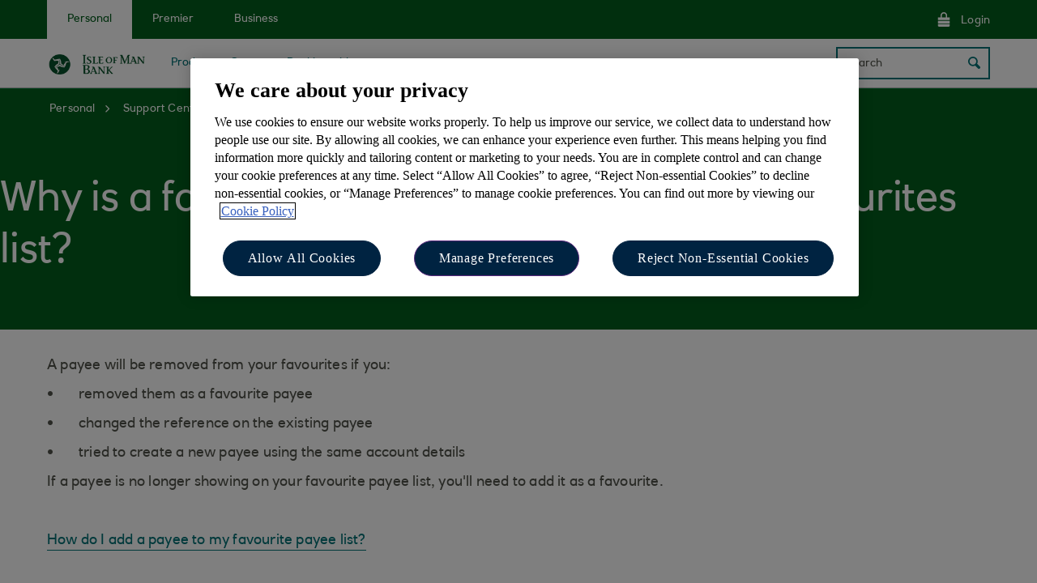

--- FILE ---
content_type: text/html; charset=UTF-8
request_url: https://www.iombank.com/support-centre/banking-from-home/how-to-use-the-mobile-app/why-is-a-favourite-payee-no-longer-on-my-favourites-list.html
body_size: 10575
content:

<!DOCTYPE HTML>




<html lang="en-US" class="no-js et-shelf   responsive_iom_personal responsive__publish ">
    <head>
	
	
	
	
	

	

	

 
        
        
        	<!-- OneTrust Cookies Consent Notice start -->
<script defer="defer" type="text/javascript" src="https://rum.hlx.page/.rum/@adobe/helix-rum-js@%5E2/dist/micro.js" data-routing="p00000-e000000"></script>
<script src="https://cdn.cookielaw.org/scripttemplates/otSDKStub.js" type="text/javascript" charset="UTF-8" data-domain-script="61b74709-151f-447e-a1d0-3743188f4d72" async></script>
<script type="text/javascript">
function OptanonWrapper() {
	if(customerAlreadyDecided()){

		readCustomerChoice() && globalUtil.faqSearchCookie && globalUtil.faqSearchCookie.init();
	}
	function customerAlreadyDecided(){
		return -1 < document.cookie.indexOf('OptanonAlertBoxClosed=');
	}
	function readCustomerChoice() {
        // We just need to agree which group of the customer should mean the he wants to use the support center with all the cookies
		// EXAMPLE: if the user has the C0004 it means we can start with all the cookies
        return OptanonActiveGroups.includes('C0002');
    }
		if ( document.location.href.indexOf('cookie') > -1 ) {
			$('#onetrust-pc-sdk, .onetrust-pc-dark-filter, #onetrust-banner-sdk').hide();
			$('.ot-sdk-show-settings').show();
		}
	
	if(window.optanonActiveGroupsAux === undefined){
		   window.optanonActiveGroupsAux = window.OptanonActiveGroups;
	}
	var currentActiveGroups = OptanonActiveGroups.split(',').slice(1,OptanonActiveGroups.split(',').length-1);
	for(var i=0; i<currentActiveGroups.length; i++){
	  if(optanonActiveGroupsAux.indexOf(currentActiveGroups[i]) == -1){
		   switch(currentActiveGroups[i]){
				 case 'C0002':
					   _satellite.track("DCRPerformance");
					   break;
				 case 'C0003':
					   _satellite.track("DCRFunctional");
					   break;
				 case 'C0004':
					   _satellite.track("DCRTargeting");
					   break;
				 case 'C0005':
					   _satellite.track("DCRSocialMedia");
					   break;
				 case 'C0009':
					   _satellite.track("DCRAnonAnalytics");
					   break;
		   }
	  }   
	}
	optanonActiveGroupsAux = window.OptanonActiveGroups;             
}
</script>
<!-- OneTrust Cookies Consent Notice end -->
        
 

	<!--One trust cookie configuration updated -->
    
	
		<link rel="canonical" href="https://www.iombank.com/support-centre/banking-from-home/how-to-use-the-mobile-app/why-is-a-favourite-payee-no-longer-on-my-favourites-list.html"/>
	
    <meta charset="utf-8"/>
    <meta http-equiv="X-UA-Compatible" content="IE=edge"/>
    <meta name="viewport" content="width=device-width, initial-scale=1.0"/>
    <meta name="keywords" content="Banking from home,How to use the mobile app"/>
    
    
    
    
    
    
    
    

    
    

    <meta http-equiv="Last-Modified" content="6 Nov 2023 17:02:09 GMT"/>
    <meta name="title" content="Why is a favourite payee no longer on my favourites list?"/>
	<meta name="subtitle"/>
    <meta name="description"/>
    <meta name="navigation-title"/>
    <meta property="og:title" content="Why is a favourite payee no longer on my favourites list?"/>
    <meta property="og:type" content="website"/>
    
	
		<meta property="og:image" content="/content/dam/iom/images/logos/og-logo-iomb.png"/>
	
    <meta property="og:url" content="https://www.iombank.com/support-centre/banking-from-home/how-to-use-the-mobile-app/why-is-a-favourite-payee-no-longer-on-my-favourites-list.html"/>
    <meta property="og:description"/>

    
        <meta class="swiftype" name="swiftTitle" data-type="string" content="Why is a favourite payee no longer on my favourites list?"/> 
    
    <meta class="swiftype" name="swiftPublished_at" data-type="date" content="Tue Feb 27 20:39:19 GMT 2024"/>
    <meta class="swiftype" name="swifturl" data-type="enum" content="https://www.iombank.com/support-centre/banking-from-home/how-to-use-the-mobile-app/why-is-a-favourite-payee-no-longer-on-my-favourites-list.html"/>
    <meta class="swiftype" name="swiftBrand" data-type="string" content="IOMBANK"/>
    <meta class="swiftype" name="swiftSegment" data-type="string" content="personal"/>
    
    
	
    
		<meta class="swiftype" name="swiftContentType" data-type="string" content="SupportCentre"/>
	
     
     
        <link rel="shortcut icon" type="image/x-icon" href="/apps/settings/wcm/designs/responsive_iom_champion/clientlibs/resources/responsive_iom_personal_favicon.ico"/>
    
        
    
    
    
    
    
    

    <title>Why is a favourite payee no longer on my favourites list?</title>
    












    
	






<script type="text/javascript">
		 var digitalData = {
                    "page" : {

						"name" :"ARTICLE:&gt;PERSONAL&gt;SUPPORT-CENTRE&gt;BANKING-FROM-HOME&gt;HOW-TO-USE-THE-MOBILE-APP&gt;WHY-IS-A-FAVOURITE-PAYEE-NO-LONGER-ON-MY-FAVOURITES-LIST&gt;INDEX",
                        "url" :  "https://www.iombank.com/personal/support-centre/banking-from-home/how-to-use-the-mobile-app/why-is-a-favourite-payee-no-longer-on-my-favourites-list.html",
                        "queryParam" : "",
                        "type" : "ARTICLE"
                    },
                    "user" : {
                        "loggedIn" : "N"
                    },
                    "site" : {
                        "brand" : "IOMBANK",
                        "section" : "PERSONAL&gt;SUPPORT-CENTRE",
                        "businessArea":"Personal",
                        "webChat" : "''"
                    },
                   "server": {
                        "toolName":""
                    },
					"featureFlags" : {
							"sessionReplay" : false,
							"surveyHotjar" : false,
							"surveyMaritz" : false,
							"overWrite":{
								"sessionReplay":false,          
								"surveyHotjar":false,
								"surveyMaritz":false,
							}
						},
                    
					"event":[]


        },IDM = {
			validationRules : {},
			validationMsgs: {},
			lightboxPaths: {}	
		};

	 </script>



	<script type="text/javascript">
        /*
        * Documentation: https://experienceleague.adobe.com/en/docs/experience-platform/web-sdk/personalization/manage-flicker
        * IMPORTANT: You must add the snippet before loading the tag manager, i.e., Adobe Launch script which is loaded asynchrounously.
        * This snippet will pre-hide certain HTML elements (with class 'mboxDefault') and not the entire page.
        * You can achieve that by customizing the style parameter. It can be replaced with something that pre-hides only particular regions of the page.
        * The code waits for 3000 milliseconds for Adobe Target to load and render personalised content.
        * If AEP Edge network call is not resolved before the wait time of 3000 milliseconds, it makes the default content visible.
        */
      !function(e,a,n,t){var i=e.head;if(i){
      if (a) return;
      var o=e.createElement("style");
      o.id="alloy-prehiding",o.innerText=n,i.appendChild(o),setTimeout(function(){o.parentNode&&o.parentNode.removeChild(o)},t)}}
      (document, document.location.href.indexOf("adobe_authoring_enabled") !== -1, ".mboxDefault { opacity: 0 !important }", 3000);
	</script>


	
    
	

    
	

    
    
    
    
    

	
    
		<script src='https://assets.adobedtm.com/90decdbe34ba/159b0a57b426/launch-ddc449fefce0.min.js' async>  </script>
    
	

    
	

    
    
    
    
    

	
    
	

    
	

    
    
    
    
    

	
    
	

    
	

    
    
    
    
    

	
    
	

    
	

    
    
    
    
    

	
    
	

    
	

    
    
    
    
    




	
    
        
    
    
    
<link rel="canonical" href="/support-centre/banking-from-home/how-to-use-the-mobile-app/why-is-a-favourite-payee-no-longer-on-my-favourites-list.html"/>


    



    
    
    

	
    

    
    <script src="/etc.clientlibs/clientlibs/granite/jquery.min.js"></script>
<script src="/etc.clientlibs/clientlibs/granite/utils.min.js"></script>
<script src="/etc.clientlibs/clientlibs/granite/jquery/granite.min.js"></script>
<script src="/etc.clientlibs/foundation/clientlibs/jquery.min.js"></script>
<script src="/etc.clientlibs/foundation/clientlibs/shared.min.js"></script>
<script src="/etc.clientlibs/responsive/clientlibs/clientlib_base_dependencies-_ee316301582400e53cabde696cb078bd.min.js"></script>
<script src="/etc.clientlibs/core/wcm/components/commons/site/clientlibs/utils.min.js"></script>
<script src="/etc.clientlibs/core/wcm/components/commons/site/clientlibs/imageDynamicMedia.min.js"></script>
<script src="/etc.clientlibs/core/wcm/components/image/v3/image/clientlibs/site.min.js"></script>


    
    <link rel="stylesheet" href="/etc.clientlibs/responsive/clientlibs/clientlib_base_champion-_d5e9688189b4afac501577ba75de38bf.min.css" type="text/css">
<link rel="stylesheet" href="/etc.clientlibs/responsive/clientlibs/clientlib_editable_champion-_d5e9688189b4afac501577ba75de38bf.min.css" type="text/css">
<link rel="stylesheet" href="/etc.clientlibs/responsive/clientlibs/clientlib_base-_5360fd92ed88140022e20a1444c982da.min.css" type="text/css">


	
        
        
    <link rel="stylesheet" href="/etc.clientlibs/responsive/clientlibs/clientlib_base_iom_champion-_d5e9688189b4afac501577ba75de38bf.min.css" type="text/css">


	
	
    
    
    <div></div>

    
    
	
</head>
    <body class="editablepage page basicpage" id="editablepage-6800110bfd">
        
        
        
            




            <!--<sly data-sly-use.templatedContainer="com.day.cq.wcm.foundation.TemplatedContainer"
     data-sly-repeat.child=""
     data-sly-resource=""></sly>-->

<body>
	
	
	<input type="hidden" id="dumpParams" value="s_tnt,adobe_*,bid,cid,lid,cin,bin,agg_dip,agg_name,uuid,product,gclid,CDE*,AT,furl,utm_*,mbox*,pid,c,devicemode,fbclid,alloy_redirect"/>
	<div></div>

	<div>

	<input type="hidden" name="navigationTag" id="navigationTag" value="nav:iom-bank/personal"/>

	



	

	<div class="main-wrapper">
		<div class="site-content">
			




	


	

	

	

	

	

	

	

	

	

	

	

	

	

	

	

	

	

	

	


<div class="skip-links reset shelf-container" id="skiplinks">
	<a class="txt-p-1" href="#main-content-wrapper">Skip to main content</a>
</div>

			<header>
				
				
					
					
						<div class="iah iah--responsive">
							
							
								
								
								
								 
		





    
<link rel="stylesheet" href="/etc.clientlibs/responsive/components/foundation/iaheadernavigation/clientlibs/clientlib_ia_headernavigation_iom_personal-_349e7ae5cf4eedf7a6686283641ada58.min.css" type="text/css">






<div class="ia__main-content  ">





 
   <div class="iah__l1 iah__l1--visible-xl iah__l1--visible-lg  ">
      <div class="iah__container">
         <div class="iah__l1__left">
            <nav aria-label="Main Navigation">
               <ul class="ia__nav ia__navbar-nav">
                  
                     <li>
                        <a href="https://www.iombank.com" data-navid="personal"><span>Personal</span></a>
                     </li>
                  
                     <li>
                        <a href="/premier.html" data-navid="premier"><span>Premier</span></a>
                     </li>
                  
                     <li>
                        <a href="/business.html" data-navid="business"><span>Business</span></a>
                     </li>
                  
               </ul>
            </nav>
         </div>
         <div class="iah__l1__right">
			 
            
            <div class="iah__login_l1">
               
                  
	
	
	
	
		
		
		
    
<link rel="stylesheet" href="/etc.clientlibs/responsive/components/foundation/iagloballogin/clientlibs/clientlib_ia_global_login_iom_personal-_a3c181f8d86ade1f1b0a1b6f1d5b0e57.min.css" type="text/css">



	
	
		<a class="iah__login-link" href="/global/log-in.html">
	
			Login
		</a>
	
	
	
               
               
</div>
         </div>
      </div>
   </div>

   <div class="iah__l2 iah__l2--visible-md iah__l2--visible-sm ">
      <div class="iah__container">
         <div class="iah__l2__main-links">
            
			
				<div class="iah__login">
				   
					  
	
	
	
	
		
		
		
    



	
	
		<a class="iah__login-link" href="/global/log-in.html">
	
			Login
		</a>
	
	
	
				   
				   <div class="bussiness__login">
					  
</div>
				</div>
			
            <div>
               





    
<link rel="stylesheet" href="/etc.clientlibs/responsive/components/foundation/iaglobalnavlogo/clientlibs/clientlib_ia_global_logo_iom_personal-_9f70e377798d49ec9c7a90a25b5fa070.min.css" type="text/css">




 

<div class="iah__logo">
	    <a class="iah__logo-link" href="/personal.html" title="Isle of Man Bank logo">
    
    <img src='/content/dam/iom/images/logos/iom-logo.png' alt="Isle of Man Bank logo"/> 

		</a>
</div> 

            </div>
            
            <div class="mobile__hamburger">
               <button aria-expanded="false" aria-label="More options menu" class="iah__menu-link menu-open">
               <span class='icon-menu'></span>
               <span class="opened" aria-hidden="true">Menu</span>
               <span class='icon-close'></span>
               <span class="closed" aria-hidden="true">Close</span>
               </button>
            </div>
            <div class="iah__l1__l2__holder">
                                             
               <button aria-expanded="false" aria-label="Close menu" class="iah__menu-link menu-open">
               <span class='icon-close'></span>
               <span class="closed">Close</span>
               </button>
               
               
               <div class="iah__l1 ">
                  <nav aria-label="Main Navigation">
                     <ul class="ia__nav ia__navbar-nav">
                        
                           <li class="ia-active ">
                              <a href="https://www.iombank.com" data-navid="personal"><span>Personal</span></a>
                           </li>
                        
                           <li class=" ">
                              <a href="/premier.html" data-navid="premier"><span>Premier</span></a>
                           </li>
                        
                           <li class=" ">
                              <a href="/business.html" data-navid="business"><span>Business</span></a>
                           </li>
                        
                     </ul>
                  </nav>
               </div>
               <nav aria-label="Site Navigation" class="iah__nav-l2 ">
                  
                     <div class="iah__product-title" data-navid="personal">Personal</div>
                  
                     <div class="iah__product-title" data-navid="premier">Premier</div>
                  
                     <div class="iah__product-title" data-navid="business">Business</div>
                  
                  <ul class="ia__nav ia__navbar-nav__l2">
				  
                     
                        
                        
                           
                              
                           
                        
                           
                              
                           
                        
                           
                              
                           
                        
                           
                              
                           
                        
                           
                        
                           
                        
                           
                        
                           
                        
                           
                        
                           
                        
                        <li class=" ">
                           
                              <a aria-expanded="false" href="/products.html" data-level="l2" aria-haspopup="true" data-navid="products"><span>Products</span>
                              </a>
                              
                             
                           
                           
                           
                           <div class="iah__nav-l3">
                              <div class="ia-l2-active"><a href="javascript:void(0)"><span>Products</span></a></div>
                              <div class="iah__container">
                                 <ul class="ia__nav ia__navbar-nav__l3">
                                    
                                       
                                          <li class="iah__l3-column-holder   ">
                                             
                                                
                                                   <a aria-expanded="false" href="/products/current-accounts-overdrafts.html" data-level="l3" aria-haspopup="true" data-skipid="Current accounts &amp; overdrafts" data-navid="products"><span>Current accounts &amp; overdrafts</span>
                                                   </a>
                                                   
                                                
                                                
                                                <div class="skip-link-wrap skip-links-inl3">
                                                   
                                                   
                                                </div>
                                             
                                             
                                                <div class="iah__nav-l4">
                                                   <div class="iah__container">
                                                      <ul class="ia__nav ia__navbar-nav__l4">
                                                         
															
                                                            
                                                               <li class="iah__l4-column-holder iah__l4-top">
                                                                  
                                                                     <div href="javascript:void(0)" class="iah__l4-column-title" tabindex="0">
                                                                     Our current accounts</div>
                                                                  
                                                                  
                                                                  <ol role="list">
                                                                     
                                                                        <li class=" ">
                                                                           <a href="/products/current-accounts-overdrafts.html" data-navid="products"><span>See all our current accounts</span></a>
                                                                        </li>
                                                                     
                                                                        <li class=" ">
                                                                           <a href="/products/current-accounts-overdrafts/select-account.html" data-navid="products"><span>Select - our everyday bank account</span></a>
                                                                        </li>
                                                                     
                                                                        <li class=" ">
                                                                           <a href="/products/current-accounts-overdrafts/gold-account.html" data-navid="products"><span>Gold - our extra benefit bank account</span></a>
                                                                        </li>
                                                                     
                                                                        <li class=" ">
                                                                           <a href="/products/current-accounts-overdrafts/card-plus-account.html" data-navid="products"><span>Our children&#39;s bank account</span></a>
                                                                        </li>
                                                                     
                                                                  </ol>
                                                               </li>
                                                            
                                                         
															
                                                            
                                                               <li class="iah__l4-column-holder iah__l4-top">
                                                                  
                                                                  
                                                                     <div class="iah__l4-column-title  iah__l4-column-title-left ">
                                                                        Already have an account with us?
                                                                     </div>
                                                                  
                                                                  <ol role="list">
                                                                     
                                                                        <li class=" ">
                                                                           <a href="/products/current-accounts-overdrafts/manage-your-account.html" data-navid="products"><span>Manage your account</span></a>
                                                                        </li>
                                                                     
                                                                        <li class=" ">
                                                                           <a href="/products/current-accounts-overdrafts/overdrafts.html" data-navid="products"><span>Overdrafts</span></a>
                                                                        </li>
                                                                     
                                                                        <li class=" ">
                                                                           <a href="/products/current-accounts-overdrafts/debit-cards.html" data-navid="products"><span>Using your debit card</span></a>
                                                                        </li>
                                                                     
                                                                        <li class=" ">
                                                                           <a href="/products/current-accounts-overdrafts/debit-cards/virtual-cards.html" data-navid="products"><span>Virtual debit cards</span></a>
                                                                        </li>
                                                                     
                                                                        <li class=" ">
                                                                           <a href="/ways-to-bank/online-banking.html" data-navid="products"><span>Register for online banking</span></a>
                                                                        </li>
                                                                     
                                                                        <li class=" ">
                                                                           <a href="/ways-to-bank/mobile-banking.html" data-navid="products"><span>Register for mobile banking</span></a>
                                                                        </li>
                                                                     
                                                                  </ol>
                                                               </li>
                                                            
                                                         
															
                                                            
                                                               <li class="iah__l4-column-holder iah__l4-top">
                                                                  
                                                                  
                                                                     <div class="iah__l4-column-title  iah__l4-column-title-left ">
                                                                        Help with current accounts
                                                                     </div>
                                                                  
                                                                  <ol role="list">
                                                                     
                                                                        <li class=" ">
                                                                           <a href="/products/current-accounts-overdrafts/switching-to-us.html" data-navid="products"><span>Switching to Isle of Man Bank</span></a>
                                                                        </li>
                                                                     
                                                                        <li class=" ">
                                                                           <a href="/products/current-accounts-overdrafts/current-account-rates-fees.html" data-navid="products"><span>Rates &amp; fees</span></a>
                                                                        </li>
                                                                     
                                                                  </ol>
                                                               </li>
                                                            
                                                         
                                                      </ul>
                                                   </div>
                                                </div>
                                             
                                          </li>
                                       
                                    
                                       
                                          <li class="iah__l3-column-holder   ">
                                             
                                                
                                                   <a aria-expanded="false" href="/products/savings.html" data-level="l3" aria-haspopup="true" data-skipid="Savings accounts" data-navid="products"><span>Savings accounts</span>
                                                   </a>
                                                   
                                                
                                                
                                                <div class="skip-link-wrap skip-links-inl3">
                                                   
                                                   
                                                </div>
                                             
                                             
                                                <div class="iah__nav-l4">
                                                   <div class="iah__container">
                                                      <ul class="ia__nav ia__navbar-nav__l4">
                                                         
															
                                                            
                                                               <li class="iah__l4-column-holder iah__l4-top">
                                                                  
                                                                     <div href="javascript:void(0)" class="iah__l4-column-title" tabindex="0">
                                                                     Instant access savings accounts</div>
                                                                  
                                                                  
                                                                  <ol role="list">
                                                                     
                                                                        <li class=" ">
                                                                           <a href="/products/savings/instant-saver.html" data-navid="products"><span>Instant Saver</span></a>
                                                                        </li>
                                                                     
                                                                        <li class=" ">
                                                                           <a href="/products/savings/savings-builder.html" data-navid="products"><span>Savings Builder</span></a>
                                                                        </li>
                                                                     
                                                                        <li class=" ">
                                                                           <a href="/products/savings/premium-saver.html" data-navid="products"><span>Premium Saver</span></a>
                                                                        </li>
                                                                     
                                                                        <li class=" ">
                                                                           <a href="/products/savings/first-saver.html" data-navid="products"><span>First Saver </span></a>
                                                                        </li>
                                                                     
                                                                  </ol>
                                                               </li>
                                                            
                                                         
															
                                                            
                                                               <li class="iah__l4-column-holder iah__l4-top">
                                                                  
                                                                  
                                                                     <div class="iah__l4-column-title  iah__l4-column-title-left ">
                                                                        Fixed term savings
                                                                     </div>
                                                                  
                                                                  <ol role="list">
                                                                     
                                                                        <li class=" ">
                                                                           <a href="/products/savings/fixed-term-deposits/gbp-fixed-term-deposit.html" data-navid="products"><span>GBP Fixed Term Deposits</span></a>
                                                                        </li>
                                                                     
                                                                        <li class=" ">
                                                                           <a href="/products/savings/fixed-term-deposits/eur-fixed-term-deposit.html" data-navid="products"><span>Euro Fixed Term Deposits</span></a>
                                                                        </li>
                                                                     
                                                                        <li class=" ">
                                                                           <a href="/products/savings/fixed-term-deposits/usd-fixed-term-deposit.html" data-navid="products"><span>USD Fixed Term Deposits</span></a>
                                                                        </li>
                                                                     
                                                                  </ol>
                                                               </li>
                                                            
                                                         
															
                                                            
                                                               <li class="iah__l4-column-holder iah__l4-top">
                                                                  
                                                                  
                                                                     <div class="iah__l4-column-title  iah__l4-column-title-left ">
                                                                        Help with savings
                                                                     </div>
                                                                  
                                                                  <ol role="list">
                                                                     
                                                                        <li class=" ">
                                                                           <a href="/products/savings.html" data-navid="products"><span>Compare our savings accounts</span></a>
                                                                        </li>
                                                                     
                                                                        <li class=" ">
                                                                           <a href="/products/savings/savings-goal.html" data-navid="products"><span>Set up a savings goal</span></a>
                                                                        </li>
                                                                     
                                                                        <li class=" ">
                                                                           <a href="/ways-to-bank/mobile-banking/round-ups.html" data-navid="products"><span>Save your spare change with Round Ups</span></a>
                                                                        </li>
                                                                     
                                                                  </ol>
                                                               </li>
                                                            
                                                         
                                                      </ul>
                                                   </div>
                                                </div>
                                             
                                          </li>
                                       
                                    
                                       
                                          <li class="iah__l3-column-holder   ">
                                             
                                                
                                                
                                                   <a data-level="l3" href="/products/mortgages.html" data-skipid="Mortgages" data-navid="products"><span>Mortgages</span>
                                                   </a>
                                                
                                                <div class="skip-link-wrap skip-links-inl3">
                                                   
                                                   
                                                </div>
                                             
                                             
                                          </li>
                                       
                                    
                                       
                                          <li class="iah__l3-column-holder   ">
                                             
                                                
                                                   <a aria-expanded="false" href="/products/loans.html" data-level="l3" aria-haspopup="true" data-skipid="Loans" data-navid="products"><span>Loans</span>
                                                   </a>
                                                   
                                                
                                                
                                                <div class="skip-link-wrap skip-links-inl3">
                                                   
                                                   
                                                </div>
                                             
                                             
                                                <div class="iah__nav-l4">
                                                   <div class="iah__container">
                                                      <ul class="ia__nav ia__navbar-nav__l4">
                                                         
															
                                                            
                                                               <li class="iah__l4-column-holder iah__l4-top">
                                                                  
                                                                     <div href="javascript:void(0)" class="iah__l4-column-title" tabindex="0">
                                                                     Our loans</div>
                                                                  
                                                                  
                                                                  <ol role="list">
                                                                     
                                                                        <li class=" ">
                                                                           <a href="/products/loans.html" data-navid="products"><span>Fixed rate personal loans</span></a>
                                                                        </li>
                                                                     
                                                                        <li class=" ">
                                                                           <a href="/products/loans/loan-calculator.html" data-navid="products"><span>Personal loans calculator</span></a>
                                                                        </li>
                                                                     
                                                                  </ol>
                                                               </li>
                                                            
                                                         
															
                                                            
                                                               <li class="iah__l4-column-holder iah__l4-top">
                                                                  
                                                                  
                                                                     <div class="iah__l4-column-title  iah__l4-column-title-left ">
                                                                        Help with loans
                                                                     </div>
                                                                  
                                                                  <ol role="list">
                                                                     
                                                                        <li class=" ">
                                                                           <a href="/products/loans/loans-jargon-buster.html" data-navid="products"><span>Loan jargon buster</span></a>
                                                                        </li>
                                                                     
                                                                        <li class=" ">
                                                                           <a href="/help-support/support-centre/contact-us.html" data-navid="products"><span>Get in touch</span></a>
                                                                        </li>
                                                                     
                                                                  </ol>
                                                               </li>
                                                            
                                                         
                                                      </ul>
                                                   </div>
                                                </div>
                                             
                                          </li>
                                       
                                    
                                       
                                    
                                       
                                    
                                       
                                    
                                       
                                    
                                       
                                    
                                       
                                    
                                 </ul>
                              </div>
                           </div>
                        </li>
                     
                        
                        
                           
                        
                           
                        
                           
                        
                           
                        
                           
                        
                           
                        
                           
                        
                           
                              
                           
                        
                           
                              
                           
                        
                           
                              
                           
                        
                        <li class=" ">
                           
                              <a aria-expanded="false" href="/help-support.html" data-level="l2" aria-haspopup="true" data-navid="support"><span>Support</span>
                              </a>
                              
                             
                           
                           
                           
                           <div class="iah__nav-l3">
                              <div class="ia-l2-active"><a href="javascript:void(0)"><span>Support</span></a></div>
                              <div class="iah__container">
                                 <ul class="ia__nav ia__navbar-nav__l3">
                                    
                                       
                                    
                                       
                                    
                                       
                                    
                                       
                                    
                                       
                                    
                                       
                                    
                                       
                                    
                                       
                                          <li class="iah__l3-column-holder   ">
                                             
                                                
                                                   <a aria-expanded="false" href="/help-support.html" data-level="l3" aria-haspopup="true" data-skipid="Support centre" data-navid="support"><span>Support centre</span>
                                                   </a>
                                                   
                                                
                                                
                                                <div class="skip-link-wrap skip-links-inl3">
                                                   
                                                   
                                                </div>
                                             
                                             
                                                <div class="iah__nav-l4">
                                                   <div class="iah__container">
                                                      <ul class="ia__nav ia__navbar-nav__l4">
                                                         
															
                                                            
                                                               <li class="iah__l4-column-holder iah__l4-top">
                                                                  
                                                                     <div href="javascript:void(0)" class="iah__l4-column-title" tabindex="0">
                                                                     Our services</div>
                                                                  
                                                                  
                                                                  <ol role="list">
                                                                     
                                                                        <li class=" ">
                                                                           <a href="/help-support/support-centre.html" data-navid="support"><span>Explore our support options</span></a>
                                                                        </li>
                                                                     
                                                                        <li class=" ">
                                                                           <a href="/global/service-status.html" data-navid="support"><span>Service status</span></a>
                                                                        </li>
                                                                     
                                                                        <li class=" ">
                                                                           <a href="/ways-to-bank/mobile-banking/mobile-app.html" data-navid="support"><span>Our mobile banking app</span></a>
                                                                        </li>
                                                                     
                                                                        <li class=" ">
                                                                           <a href="/global/banks-base-rate.html" data-navid="support"><span>Bank’s Base Rate</span></a>
                                                                        </li>
                                                                     
                                                                        <li class=" ">
                                                                           <a href="/global/useful-forms.html" data-navid="support"><span>Useful forms</span></a>
                                                                        </li>
                                                                     
                                                                        <li class=" ">
                                                                           <a href="/global/terms-conditions.html" data-navid="support"><span>Terms and conditions</span></a>
                                                                        </li>
                                                                     
                                                                  </ol>
                                                               </li>
                                                            
                                                         
															
                                                            
                                                               <li class="iah__l4-column-holder iah__l4-top">
                                                                  
                                                                  
                                                                     <div class="iah__l4-column-title  iah__l4-column-title-left ">
                                                                        Get in touch
                                                                     </div>
                                                                  
                                                                  <ol role="list">
                                                                     
                                                                        <li class=" ">
                                                                           <a href="/ways-to-bank/cora.html" data-navid="support"><span>Ask Cora</span></a>
                                                                        </li>
                                                                     
                                                                        <li class=" ">
                                                                           <a href="/help-support/support-centre/contact-us.html" data-navid="support"><span>Contact us</span></a>
                                                                        </li>
                                                                     
                                                                        <li class=" ">
                                                                           <a href="/global/how-to-complain.html" data-navid="support"><span>Make a complaint</span></a>
                                                                        </li>
                                                                     
                                                                        <li class=" ">
                                                                           <a href="/global/forms/feedback-form.html" data-navid="support"><span>Send us your feedback</span></a>
                                                                        </li>
                                                                     
                                                                  </ol>
                                                               </li>
                                                            
                                                         
															
                                                            
                                                               <li class="iah__l4-column-holder iah__l4-top">
                                                                  
                                                                  
                                                                     <div class="iah__l4-column-title  iah__l4-column-title-left ">
                                                                        Account support
                                                                     </div>
                                                                  
                                                                  <ol role="list">
                                                                     
                                                                        <li class=" ">
                                                                           <a href="/support-centre/banking-from-home/login-help/having-problems-logging-in-to-online-banking.html" data-navid="support"><span>Trouble logging in</span></a>
                                                                        </li>
                                                                     
                                                                        <li class=" ">
                                                                           <a href="/global/manage-your-details.html" data-navid="support"><span>Update your details</span></a>
                                                                        </li>
                                                                     
                                                                        <li class=" ">
                                                                           <a href="/global/travel-international.html" data-navid="support"><span>Travel and international</span></a>
                                                                        </li>
                                                                     
                                                                        <li class=" ">
                                                                           <a href="/help-support/closing-your-account.html" data-navid="support"><span>Closing your account</span></a>
                                                                        </li>
                                                                     
                                                                  </ol>
                                                               </li>
                                                            
                                                         
                                                      </ul>
                                                   </div>
                                                </div>
                                             
                                          </li>
                                       
                                    
                                       
                                          <li class="iah__l3-column-holder   ">
                                             
                                                
                                                   <a aria-expanded="false" href="/global/fraud-and-security.html" data-level="l3" aria-haspopup="true" data-skipid="Fraud &amp; security" data-navid="support"><span>Fraud &amp; security</span>
                                                   </a>
                                                   
                                                
                                                
                                                <div class="skip-link-wrap skip-links-inl3">
                                                   
                                                   
                                                </div>
                                             
                                             
                                                <div class="iah__nav-l4">
                                                   <div class="iah__container">
                                                      <ul class="ia__nav ia__navbar-nav__l4">
                                                         
															
                                                            
                                                               <li class="iah__l4-column-holder iah__l4-top">
                                                                  
                                                                     <div href="javascript:void(0)" class="iah__l4-column-title" tabindex="0">
                                                                     Fraud &amp; security</div>
                                                                  
                                                                  
                                                                  <ol role="list">
                                                                     
                                                                        <li class=" ">
                                                                           <a href="/global/fraud-and-security.html" data-navid="support"><span>Our fraud &amp; security options</span></a>
                                                                        </li>
                                                                     
                                                                        <li class=" ">
                                                                           <a href="/global/fraud-and-security/strong-customer-authentication.html" data-navid="support"><span>Strong customer authentication</span></a>
                                                                        </li>
                                                                     
                                                                        <li class=" ">
                                                                           <a href="/global/fraud-and-security/freeze-debit-card.html" data-navid="support"><span>Freezing your debit card</span></a>
                                                                        </li>
                                                                     
                                                                        <li class=" ">
                                                                           <a href="/global/fraud-and-security/card-payment-support.html" data-navid="support"><span>Card payment disputes</span></a>
                                                                        </li>
                                                                     
                                                                        <li class=" ">
                                                                           <a href="/global/fraud-and-security/secure-banking-promise.html" data-navid="support"><span>Secure banking promise</span></a>
                                                                        </li>
                                                                     
                                                                  </ol>
                                                               </li>
                                                            
                                                         
															
                                                            
                                                               <li class="iah__l4-column-holder iah__l4-top">
                                                                  
                                                                  
                                                                     <div class="iah__l4-column-title  iah__l4-column-title-left ">
                                                                        Reporting fraud
                                                                     </div>
                                                                  
                                                                  <ol role="list">
                                                                     
                                                                        <li class=" ">
                                                                           <a href="/global/fraud-and-security/report-fraud.html" data-navid="support"><span>Report a fraud or scam</span></a>
                                                                        </li>
                                                                     
                                                                        <li class=" ">
                                                                           <a href="/help-support/support-centre/contact-us.html" data-navid="support"><span>Report card lost or stolen</span></a>
                                                                        </li>
                                                                     
                                                                        <li class=" ">
                                                                           <a href="/global/fraud-and-security/spotting-scams.html" data-navid="support"><span>Spotting common scams</span></a>
                                                                        </li>
                                                                     
                                                                        <li class=" ">
                                                                           <a href="/help-support/support-centre/contact-us.html" data-navid="support"><span>Contact us</span></a>
                                                                        </li>
                                                                     
                                                                  </ol>
                                                               </li>
                                                            
                                                         
                                                      </ul>
                                                   </div>
                                                </div>
                                             
                                          </li>
                                       
                                    
                                       
                                          <li class="iah__l3-column-holder   ">
                                             
                                                
                                                   <a aria-expanded="false" href="/global/dealing-with-financial-difficulties.html" data-level="l3" aria-haspopup="true" data-skipid="Help in difficult times" data-navid="support"><span>Help in difficult times</span>
                                                   </a>
                                                   
                                                
                                                
                                                <div class="skip-link-wrap skip-links-inl3">
                                                   
                                                   
                                                </div>
                                             
                                             
                                                <div class="iah__nav-l4">
                                                   <div class="iah__container">
                                                      <ul class="ia__nav ia__navbar-nav__l4">
                                                         
															
                                                            
                                                               <li class="iah__l4-column-holder iah__l4-top">
                                                                  
                                                                     <div href="javascript:void(0)" class="iah__l4-column-title" tabindex="0">
                                                                     Difficult life events</div>
                                                                  
                                                                  
                                                                  <ol role="list">
                                                                     
                                                                        <li class=" ">
                                                                           <a href="/global/dealing-with-financial-difficulties/bereavement.html" data-navid="support"><span>Bereavement</span></a>
                                                                        </li>
                                                                     
                                                                        <li class=" ">
                                                                           <a href="/global/dealing-with-financial-difficulties/seperation-and-divorce.html" data-navid="support"><span>Separation and divorce</span></a>
                                                                        </li>
                                                                     
                                                                        <li class=" ">
                                                                           <a href="/global/dealing-with-financial-difficulties/caring-for-vulnerable-person.html" data-navid="support"><span>Vulnerable customers</span></a>
                                                                        </li>
                                                                     
                                                                        <li class=" ">
                                                                           <a href="/global/dealing-with-financial-difficulties/financial-abuse.html" data-navid="support"><span>Financial abuse</span></a>
                                                                        </li>
                                                                     
                                                                  </ol>
                                                               </li>
                                                            
                                                         
															
                                                            
                                                               <li class="iah__l4-column-holder iah__l4-top">
                                                                  
                                                                  
                                                                     <div class="iah__l4-column-title  iah__l4-column-title-left ">
                                                                        Financial wellbeing
                                                                     </div>
                                                                  
                                                                  <ol role="list">
                                                                     
                                                                        <li class=" ">
                                                                           <a href="/support-centre/financial-health-check.html" data-navid="support"><span>Financial Health Check</span></a>
                                                                        </li>
                                                                     
                                                                        <li class=" ">
                                                                           <a href="/global/dealing-with-financial-difficulties/struggling-financially.html" data-navid="support"><span>Struggling financially</span></a>
                                                                        </li>
                                                                     
                                                                  </ol>
                                                               </li>
                                                            
                                                         
															
                                                            
                                                               <li class="iah__l4-column-holder iah__l4-top">
                                                                  
                                                                  
                                                                     <div class="iah__l4-column-title  iah__l4-column-title-left ">
                                                                        Accessibility
                                                                     </div>
                                                                  
                                                                  <ol role="list">
                                                                     
                                                                        <li class=" ">
                                                                           <a href="/global/accessibility.html" data-navid="support"><span>Digital and in branch</span></a>
                                                                        </li>
                                                                     
                                                                        <li class=" ">
                                                                           <a href="/global/accessibility/banking-my-way.html" data-navid="support"><span>Banking My Way</span></a>
                                                                        </li>
                                                                     
                                                                  </ol>
                                                               </li>
                                                            
                                                         
                                                      </ul>
                                                   </div>
                                                </div>
                                             
                                          </li>
                                       
                                    
                                 </ul>
                              </div>
                           </div>
                        </li>
                     
                        
                        
                           
                        
                           
                        
                           
                        
                           
                        
                           
                              
                           
                        
                           
                              
                           
                        
                           
                              
                           
                        
                           
                        
                           
                        
                           
                        
                        <li class=" ">
                           
                              <a aria-expanded="false" href="/ways-to-bank.html" data-level="l2" aria-haspopup="true" data-navid="banking with us"><span>Banking with us</span>
                              </a>
                              
                             
                           
                           
                           
                           <div class="iah__nav-l3">
                              <div class="ia-l2-active"><a href="javascript:void(0)"><span>Banking with us</span></a></div>
                              <div class="iah__container">
                                 <ul class="ia__nav ia__navbar-nav__l3">
                                    
                                       
                                    
                                       
                                    
                                       
                                    
                                       
                                    
                                       
                                          <li class="iah__l3-column-holder   ">
                                             
                                                
                                                   <a aria-expanded="false" href="/ways-to-bank/mobile-banking.html" data-level="l3" aria-haspopup="true" data-skipid="Mobile banking" data-navid="banking with us"><span>Mobile banking</span>
                                                   </a>
                                                   
                                                
                                                
                                                <div class="skip-link-wrap skip-links-inl3">
                                                   
                                                   
                                                </div>
                                             
                                             
                                                <div class="iah__nav-l4">
                                                   <div class="iah__container">
                                                      <ul class="ia__nav ia__navbar-nav__l4">
                                                         
															
                                                            
                                                               <li class="iah__l4-column-holder iah__l4-top">
                                                                  
                                                                     <div href="javascript:void(0)" class="iah__l4-column-title" tabindex="0">
                                                                     Mobile banking</div>
                                                                  
                                                                  
                                                                  <ol role="list">
                                                                     
                                                                        <li class=" ">
                                                                           <a href="/ways-to-bank/mobile-banking.html" data-navid="banking with us"><span>See all mobile banking</span></a>
                                                                        </li>
                                                                     
                                                                        <li class=" ">
                                                                           <a href="/ways-to-bank/mobile-banking/mobile-app.html" data-navid="banking with us"><span>Our mobile app</span></a>
                                                                        </li>
                                                                     
                                                                        <li class=" ">
                                                                           <a href="/ways-to-bank/mobile-banking/text-alerts.html" data-navid="banking with us"><span>Text alerts</span></a>
                                                                        </li>
                                                                     
                                                                        <li class=" ">
                                                                           <a href="/ways-to-bank/mobile-banking/contactless-mobile.html" data-navid="banking with us"><span>Contactless mobile payments</span></a>
                                                                        </li>
                                                                     
                                                                        <li class=" ">
                                                                           <a href="/ways-to-bank/mobile-banking/round-ups.html" data-navid="banking with us"><span>Watch your savings grow with Round Ups</span></a>
                                                                        </li>
                                                                     
                                                                  </ol>
                                                               </li>
                                                            
                                                         
															
                                                            
                                                               <li class="iah__l4-column-holder iah__l4-top">
                                                                  
                                                                  
                                                                     <div class="iah__l4-column-title  iah__l4-column-title-left ">
                                                                        Help with mobile banking
                                                                     </div>
                                                                  
                                                                  <ol role="list">
                                                                     
                                                                        <li class=" ">
                                                                           <a href="/help-support/support-centre.html" data-navid="banking with us"><span>Visit our support centre</span></a>
                                                                        </li>
                                                                     
                                                                        <li class=" ">
                                                                           <a href="/global/fraud-and-security.html" data-navid="banking with us"><span>Fraud &amp; security</span></a>
                                                                        </li>
                                                                     
                                                                        <li class=" ">
                                                                           <a href="/support-centre.html" data-navid="banking with us"><span>Search our frequently asked questions</span></a>
                                                                        </li>
                                                                     
                                                                  </ol>
                                                               </li>
                                                            
                                                         
															
                                                            
                                                               <li class="iah__l4-column-holder iah__l4-top">
                                                                  
                                                                  
                                                                     <div class="iah__l4-column-title  iah__l4-column-title-left ">
                                                                        Other ways to bank
                                                                     </div>
                                                                  
                                                                  <ol role="list">
                                                                     
                                                                        <li class=" ">
                                                                           <a href="/ways-to-bank.html" data-navid="banking with us"><span>Other ways to bank with us</span></a>
                                                                        </li>
                                                                     
                                                                  </ol>
                                                               </li>
                                                            
                                                         
                                                      </ul>
                                                   </div>
                                                </div>
                                             
                                          </li>
                                       
                                    
                                       
                                          <li class="iah__l3-column-holder   ">
                                             
                                                
                                                   <a aria-expanded="false" href="/ways-to-bank/internet-banking.html" data-level="l3" aria-haspopup="true" data-skipid="Online banking" data-navid="banking with us"><span>Online banking</span>
                                                   </a>
                                                   
                                                
                                                
                                                <div class="skip-link-wrap skip-links-inl3">
                                                   
                                                   
                                                </div>
                                             
                                             
                                                <div class="iah__nav-l4">
                                                   <div class="iah__container">
                                                      <ul class="ia__nav ia__navbar-nav__l4">
                                                         
															
                                                            
                                                               <li class="iah__l4-column-holder iah__l4-top">
                                                                  
                                                                     <div href="javascript:void(0)" class="iah__l4-column-title" tabindex="0">
                                                                     Banking from home</div>
                                                                  
                                                                  
                                                                  <ol role="list">
                                                                     
                                                                        <li class=" ">
                                                                           <a href="/ways-to-bank/online-banking.html" data-navid="banking with us"><span>Learn about online banking</span></a>
                                                                        </li>
                                                                     
                                                                        <li class=" ">
                                                                           <a href="/ways-to-bank/online-banking/register-for-online-banking.html" data-navid="banking with us"><span>Register for online banking</span></a>
                                                                        </li>
                                                                     
                                                                  </ol>
                                                               </li>
                                                            
                                                         
															
                                                            
                                                               <li class="iah__l4-column-holder iah__l4-top">
                                                                  
                                                                  
                                                                     <div class="iah__l4-column-title  iah__l4-column-title-left ">
                                                                        Existing customer support
                                                                     </div>
                                                                  
                                                                  <ol role="list">
                                                                     
                                                                        <li class=" ">
                                                                           <a href="/global/fraud-and-security/card-payment-support.html" data-navid="banking with us"><span>Debit card payment support</span></a>
                                                                        </li>
                                                                     
                                                                        <li class=" ">
                                                                           <a href="/support-centre.html" data-navid="banking with us"><span>Search our frequently asked questions</span></a>
                                                                        </li>
                                                                     
                                                                        <li class=" ">
                                                                           <a href="/global/fraud-and-security/confirmation-of-payee.html" data-navid="banking with us"><span>Using Confirmation of Payee</span></a>
                                                                        </li>
                                                                     
                                                                        <li class=" ">
                                                                           <a href="/help-support/support-centre.html" data-navid="banking with us"><span>Visit our support centre</span></a>
                                                                        </li>
                                                                     
                                                                  </ol>
                                                               </li>
                                                            
                                                         
															
                                                            
                                                               <li class="iah__l4-column-holder iah__l4-top">
                                                                  
                                                                  
                                                                     <div class="iah__l4-column-title  iah__l4-column-title-left ">
                                                                        Other information
                                                                     </div>
                                                                  
                                                                  <ol role="list">
                                                                     
                                                                        <li class=" ">
                                                                           <a href="/global/fraud-and-security.html" data-navid="banking with us"><span>Fraud &amp; security</span></a>
                                                                        </li>
                                                                     
                                                                  </ol>
                                                               </li>
                                                            
                                                         
                                                      </ul>
                                                   </div>
                                                </div>
                                             
                                          </li>
                                       
                                    
                                       
                                          <li class="iah__l3-column-holder   ">
                                             
                                                
                                                   <a aria-expanded="false" href="/ways-to-bank/talk-to-us.html" data-level="l3" aria-haspopup="true" data-skipid="Other ways to bank" data-navid="banking with us"><span>Other ways to bank</span>
                                                   </a>
                                                   
                                                
                                                
                                                <div class="skip-link-wrap skip-links-inl3">
                                                   
                                                   
                                                </div>
                                             
                                             
                                                <div class="iah__nav-l4">
                                                   <div class="iah__container">
                                                      <ul class="ia__nav ia__navbar-nav__l4">
                                                         
															
                                                            
                                                               <li class="iah__l4-column-holder iah__l4-top">
                                                                  
                                                                     <div href="javascript:void(0)" class="iah__l4-column-title" tabindex="0">
                                                                     Branch banking</div>
                                                                  
                                                                  
                                                                  <ol role="list">
                                                                     
                                                                        <li class=" ">
                                                                           <a href="/ways-to-bank/branch-banking.html" data-navid="banking with us"><span>Branch banking services</span></a>
                                                                        </li>
                                                                     
                                                                        <li class=" ">
                                                                           <a href="/global/find-a-branch.html" data-navid="banking with us"><span>Locate your nearest branch</span></a>
                                                                        </li>
                                                                     
                                                                        <li class=" ">
                                                                           <a href="/global/find-a-branch.html#appointment" data-navid="banking with us"><span>Book a branch appointment</span></a>
                                                                        </li>
                                                                     
                                                                  </ol>
                                                               </li>
                                                            
                                                         
															
                                                            
                                                               <li class="iah__l4-column-holder iah__l4-top">
                                                                  
                                                                  
                                                                     <div class="iah__l4-column-title  iah__l4-column-title-left ">
                                                                        Telephone banking
                                                                     </div>
                                                                  
                                                                  <ol role="list">
                                                                     
                                                                        <li class=" ">
                                                                           <a href="/ways-to-bank/talk-to-us.html" data-navid="banking with us"><span>Telephone banking services</span></a>
                                                                        </li>
                                                                     
                                                                  </ol>
                                                               </li>
                                                            
                                                         
															
                                                            
                                                               <li class="iah__l4-column-holder iah__l4-top">
                                                                  
                                                                  
                                                                     <div class="iah__l4-column-title  iah__l4-column-title-left ">
                                                                        Other ways to bank
                                                                     </div>
                                                                  
                                                                  <ol role="list">
                                                                     
                                                                        <li class=" ">
                                                                           <a href="/ways-to-bank/cora.html" data-navid="banking with us"><span>Ask Cora</span></a>
                                                                        </li>
                                                                     
                                                                        <li class=" ">
                                                                           <a href="/ways-to-bank/cash-machines.html" data-navid="banking with us"><span>Cash machine services</span></a>
                                                                        </li>
                                                                     
                                                                        <li class=" ">
                                                                           <a href="/global/find-a-branch.html" data-navid="banking with us"><span>Locate your nearest cash machine</span></a>
                                                                        </li>
                                                                     
                                                                  </ol>
                                                               </li>
                                                            
                                                         
                                                      </ul>
                                                   </div>
                                                </div>
                                             
                                          </li>
                                       
                                    
                                       
                                    
                                       
                                    
                                       
                                    
                                 </ul>
                              </div>
                           </div>
                        </li>
                     
                  </ul>
				  		   
         
               </nav>
	
            </div>
            <div class="loginbus">
               <div class="bussiness__login bussiness__login--mobile">
                  

               </div>
               
               <div>
                  
                     
	<div>
		
			
				

    
    
    
    
    
<link rel="stylesheet" href="/etc.clientlibs/responsive/components/foundation/iaglobalsearch/clientlibs/clientlib_ia_global_search_iom_personal-_a3c181f8d86ade1f1b0a1b6f1d5b0e57.min.css" type="text/css">




    
    
    
    
    
    
    
    
    
    
	
	
    
    
        
    
    
    
    
    
    
	
    
	
	
	
	 
    
    
      
    
    <div class="iah__search"> 
              
        <div class="iah-search-active">
            <a href="#" class="iah-search-title">Search</a>
        </div>
        <div style="" id="navbar" class="iah__search__navbar-collapse">
            <div class="iah__search__wrap">
                <div class="iah__search-title">Search</div>
                <form class="iah__search__form cf" autocomplete="off" method="GET " action="/search-results.html" role="search">
                    <div class="iah__search-area">
                        <label class="iah__search-label" for="Search">Search</label>
                        <input type="text" value="" aria-label="Search" class="iah__search-input" id="Search" name="q"/>
                        <button type="submit" class="iah__search_submt_btn search-desktop-icon" aria-label="search">                   
                            <span class="iah__search_btn-box">Search</span>
                            
                            <img src="/etc.clientlibs/responsive/components/foundation/iaglobalsearch/clientlibs/clientlib_ia_global_search_iom_personal/resources/images/search_icon.svg" alt="Search"/>
                        </button>
                        <button type="submit" class="iah__search_submt_btn search-mobile-icon" aria-label="search">
                                <span class="iah__search_btn-box">Search</span>
                                
                                <img alt="Search"/>
                        </button>                                          
                        
                            <input type="hidden" name="brand" value="IOMBANK"/>
                        
                            <input type="hidden" name="section" value="personal"/>
                        
                        <input type="hidden" name="enginekey" value="ZEUQrr-zukqQqhPa7Nvq"/>
                    </div>
                    
                    
                        
                    
                    <div class="iah__search__error-mess" aria-label="errormessage">
                        Enter a valid search term
                    </div>
                </form>
            </div>
        </div>
    </div>
    
    
<script src="/etc.clientlibs/responsive/components/foundation/iaglobalsearch/clientlibs/clientlib_ia_global_search_base-_9f70e377798d49ec9c7a90a25b5fa070.min.js" async></script>




			
		
		
	</div>	

                  
               </div>
            </div>
            
            <div class="lah__search__show">
			
               
               <div class="iah__mb__search ">
				   
                  
                     
	
	
	
	
	
	
		<div class="iah__mb__login">
			
		
			<a type="button" role="button" data-target="login" class="iah__btn__tabs" href="/global/log-in.html">
		
			<span class="iah__btn__tabs_wrap">
				<span>
					
					
					
					
						<img src="/etc.clientlibs/responsive/components/foundation/iagloballogin/clientlibs/clientlib_ia_global_login_natwest_business/resources/images/Login-white.svg" role="presentation" alt=""/>
					<span class="">Login</span>
					
				</span>
			</span>
			</a>
		</div>
	
	
                  
                  
                     
	<div>
		
		
			
				

<div class="iah__search-tab">
        <button type="button" class="iah__btn__tabs" data-target="search">            
            <span class="iah__btn__tabs_wrap">   
                <span>          
                
				
                
                
                
				
					<img src="/etc.clientlibs/responsive/components/foundation/iaglobalsearch/clientlibs/clientlib_ia_global_search_base/resources/images/search_white.svg" role="presentation" alt=""/>
				
                <span class="iah__search_btn-box">Search</span>        
            </span>
        </button>
</div>	

			
		
	</div>	

                  
               </div>
            </div>
         </div>
      </div>
   </div>
</div>

<div class="iah__over-lay">Overlay</div>

    
<script src="/etc.clientlibs/responsive/components/foundation/iaheadernavigation/clientlibs/clientlib_ia_headernavigation_base-_ee316301582400e53cabde696cb078bd.min.js" async></script>



	


							
							
						</div>
					
				
			</header>
		
			<div>
				




    





	
	
	   
	
 
 





    













    
<script src="/etc.clientlibs/responsive/components/foundation/notificarioncarousel/clientlibs/clientlib_notification_base-_7ad603327c300d88c7efdd686a27d4b6.min.js" async></script>



			</div>

			

			

			<main class="responsive_base" id="main-content-wrapper">
				
					
                        <div id="breadrumb">
                            



    
<link rel="stylesheet" href="/etc.clientlibs/responsive/editable/components/foundation/breadcrumb/clientlibs/clientlib_breadcrumb_iom_champion-_b5be1ee929c0226b89e38a0ad1668a92.min.css" type="text/css">



 
 
 







 	
         
		 
		 
    

 	

 	

 

<section class="container-fluid comp-breadcrumb">
	<div class="container">  
	<div class="row ">
		<div class="col-xs-12">        
			<div class="breadcrumb scrolling-text">
				<nav class="overflow-item" aria-label="Breadcrumb">
				 <ol class="breadcrumb-list" itemscope itemtype="https://schema.org/BreadcrumbList" role="list">
					
						 
						 
							 
						
		
						 
							 <li itemprop="itemListElement" itemscope itemtype="https://schema.org/ListItem" role="listitem">
								<a href="https://www.iombank.com/personal.html" title="Personal" itemprop="item"><span itemprop="name">Personal</span></a>
								<span class="breadcrumb-arrow"></span>
								<meta itemprop="position" content="1"/>
							 </li>
                             

						 
					
						 
						
		
						 
							 <li itemprop="itemListElement" itemscope itemtype="https://schema.org/ListItem" role="listitem">
								<a href="/support-centre.html" title="Support Centre" itemprop="item"><span itemprop="name">Support Centre</span></a>
								<span class="breadcrumb-arrow"></span>
								<meta itemprop="position" content="2"/>
							 </li>
                             

						 
					
						 
						
		
						

						  
							<li itemprop="itemListElement" itemscope itemtype="https://schema.org/ListItem" role="listitem">
								<a class="currentlink" aria-current="page" itemprop="item">Why is a favourite payee no longer on my favourites list?
									<span class="tooltip-text" aria-hidden="true" itemprop="name">Why is a favourite payee no longer on my favourites list?</span>
								</a>
								<meta itemprop="position" content="3"/>
							</li>                           
						  
					
				   </ul>
			   </nav>
			</div>
		</div>
	</div>
	</div>
</section>

	
    
<script src="/etc.clientlibs/responsive/editable/components/foundation/breadcrumb/clientlibs/clientlib_breadcrumb_dtm-_8aaaa0960558a90ac1a050d2cbbaac42.min.js" defer></script>
<script src="/etc.clientlibs/responsive/editable/components/foundation/breadcrumb/clientlibs/clientlib_breadcrumb-_eeb5c8630d247969b2a254c11ee55157.min.js" defer></script>



                        </div>
                    
                    
				
				


<div class="aem-Grid aem-Grid--12 aem-Grid--default--12 ">
    
    <section class="container responsivegrid aem-GridColumn aem-GridColumn--default--12">


    
    <div id="container-f0a0a510bc" class="cmp-container">
        


<div class="aem-Grid aem-Grid--12 aem-Grid--default--12 ">
    
    <div class="herobanner aem-GridColumn aem-GridColumn--default--12">














<!-- premier background colors-->

<!-- non-premier background colors-->







<section class="hero-banner shelf-container  " data-shelf-name="Hero Banner (Editable)">

	
    
<link rel="stylesheet" href="/etc.clientlibs/responsive/editable/shelves/herobanner/clientlibs/clientlib_herobanner_iom_champion-_a3c181f8d86ade1f1b0a1b6f1d5b0e57.min.css" type="text/css">



	<div class="herobanner__imagewrapper herobanner__illust  text_only_layout">
		<div class="herobanner__imagecontainer ">

			<div class="herobanner__image-content hero-wrapper-dmm ">
				<div class="inner-grid    ">
					

					
					<div class="content-wrapper photographic_layout    text_only_padding">
						

						
							<div class="title-wrapper">
								
								
									<div class="credit_card_title ">
										<span class="text-comp"></span>
									</div>
								
								<div class="header_one--title">
									<div class="title">



    
<link rel="stylesheet" href="/etc.clientlibs/responsive/editable/components/foundation/title/clientlibs/clientlib_title_iom_champion-_c77e7a0ac5d4ca9c7d2e768804a9e5f8.min.css" type="text/css">









<div class="cmp-title title">
    
	
	
	


		
		
		<h1 class="title-comp  h1 cmp-title__text  ">Why is a favourite payee no longer on my favourites list? </h1>
	





	
    
</div>

    


    
<script src="/etc.clientlibs/responsive/editable/components/foundation/title/clientlibs/clientlib_title_base-_1de43f954463f8fa5dd6a63c9251c3ae.min.js" defer></script>


</div>

								</div>
							</div>
						
						
						
						
						
					</div>
				</div>
			</div>
			
		</div>
	</div>
	
    
<script src="/etc.clientlibs/responsive/editable/shelves/herobanner/clientlibs/clientlib_herobanner_base-_3b063b269c93cb6a989f50ab3f7050ee.min.js" defer></script>



</section>


</div>

    
</div>

    </div>

    
</section>
<section class="container responsivegrid aem-GridColumn aem-GridColumn--default--12">


    
    <div id="container-d6b022a53b" class="cmp-container">
        


<div class="aem-Grid aem-Grid--12 aem-Grid--default--12 ">
    
    <div class="contentfragment cmp-layout-container--fixed padding-y-32 aem-GridColumn aem-GridColumn--default--12">

    
    <article id="contentfragment-fe592a5480" class="cmp-contentfragment cmp-contentfragment--why-is-a-favourite-payee-no-longer-on-my-favourites-list" data-cmp-contentfragment-model="faq/models/faq-fragment" data-cmp-contentfragment-path="/content/dam/faq/banking-from-home/how-to-use-the-mobile-app/why-is-a-favourite-payee-no-longer-on-my-favourites-list">
        <h3 class="cmp-contentfragment__title">Why is a favourite payee no longer on my favourites list?</h3>
        

        
            
    <div class="cmp-contentfragment__elements">
        <div>


<div class="aem-Grid aem-Grid--12 aem-Grid--default--12 ">
    
    
    
</div>
</div>
        <div>
            <p>A payee will be removed from your favourites if you:</p>
<ul><li>removed them as a favourite payee</li><li>changed the reference on the existing payee</li><li>tried to create a new payee using the same account details</li></ul>

            <div>


<div class="aem-Grid aem-Grid--12 aem-Grid--default--12 ">
    
    
    
</div>
</div>
        
            <p>If a payee is no longer showing on your favourite payee list, you'll need to add it as a favourite.</p>

            <div>


<div class="aem-Grid aem-Grid--12 aem-Grid--default--12 ">
    
    
    
</div>
</div>
        
            <p> </p>

            <div>


<div class="aem-Grid aem-Grid--12 aem-Grid--default--12 ">
    
    
    
</div>
</div>
        
            <p><a href="/support-centre/banking-from-home/how-to-use-the-mobile-app/how-do-i-add-a-payee-to-my-favourite-payee-list.html">How do I add a payee to my favourite payee list?</a></p>
            <div>


<div class="aem-Grid aem-Grid--12 aem-Grid--default--12 ">
    
    
    
</div>
</div>
        </div>
    </div>

        
        
    </article>




    

</div>

    
</div>

    </div>

    
</section>
<section class="container responsivegrid aem-GridColumn aem-GridColumn--default--12">


    
    <div id="container-086a5f0e02" class="cmp-container">
        


<div class="aem-Grid aem-Grid--12 aem-Grid--default--12 ">
    
    
    
</div>

    </div>

    
</section>
<section class="container responsivegrid aem-GridColumn aem-GridColumn--default--12">


    
    <div id="container-93fd5241b3" class="cmp-container">
        


<div class="aem-Grid aem-Grid--12 aem-Grid--default--12 ">
    
    <div class="experiencefragment cmp-layout-container--fixed padding-y-24 aem-GridColumn aem-GridColumn--default--12">
<div id="experiencefragment-2ef08b93b5" class="cmp-experiencefragment cmp-experiencefragment--banking-from-home">



    
        
        


    
    <div id="container-ba65096f74" class="cmp-container">
        


<div class="aem-Grid aem-Grid--12 aem-Grid--default--12 ">
    
    <div class="productlistingmultiple theme-white cmp-layout-container--fixed aem-GridColumn aem-GridColumn--default--12"> 
 
 
 
 
 
 
 
 
 
 
 
	 
 
 
 
	 
 
 
 
 
 

 <section class="productlistingmultiple shelf-container">
 
    
<link rel="stylesheet" href="/etc.clientlibs/responsive/editable/shelves/productlistingmultiple/clientlibs/clientlib_productlisting_multiple_shelf_iom_champion-_694ba27fb7f1cc92fd31001e7a2183b0.min.css" type="text/css">


 
 
 <div class="productcomp-multiple-shelf  flt__shlf " data-shelf-name="Multiple Listing Card (Editable)">
	 <div class=" hideShelfText hideShelfInfo ">
	 
	 <div class="aem-Grid aem-Grid--12 aem-Grid--default--12">
		 <div class="aem-GridColumn aem-GridColumn--sm--12 aem-GridColumn--md--12 aem-GridColumn--lg--12 aem-GridColumn--default--12">
 
		 <div class="shelf-titleWrapper">
		 
			 <div class="title custom">



    









<div class="cmp-title title">
    
	
        <h2 class="title-comp  h2 cmp-title__text  ">Other help and support</h2>
	
	
	


	
    
</div>

    


    


</div>

		 </div>
 
		 </div>
	 </div>
	 
	 

	 	
	 </div>
	 <div class="multi-product-comp">
		 
		 <div class="aem-Grid aem-Grid--12 aem-Grid--default--12">
			 <div class="productlist">
	





<!-- Two cards -->




	


<!-- Three cards --> 


<!-- four cards -->

<!-- More than four cards -->


<div class=" aem-Grid aem-Grid--12 aem-Grid--default--12 twocard_space">

	
    
   
	
	
	

	
		
		
	
	

		<div class="aem-GridColumn aem-GridColumn--sm--12 aem-GridColumn--md--6 aem-GridColumn--lg--6 aem-GridColumn--default--6 yellow subListLayout flt__comp">
			
	
			
	
				<div class="product-comp clearfix">
					
					
						<div class="product">






    
<link rel="stylesheet" href="/etc.clientlibs/responsive/editable/components/foundation/product/clientlibs/clientlib_product_iom_champion-_d133589fb683a7d10c12fd55ab4b2e54.min.css" type="text/css">











      








    
    
    
    <div class="aem-Grid aem-Grid--12 aem-Grid--default--12 aligncta">
    <div class='aem-GridColumn aem-GridColumn--sm--12 aem-GridColumn--md--4 aem-GridColumn--lg--4 aem-GridColumn--default--4 single-img multi-img    hide-desktop-image hide-mobile-image   '>
        <div class="image-wrapper">
            <div class="image">

    
<script src="/etc.clientlibs/responsive/editable/components/foundation/image/clientlibs/clientlib_global_image_base-_d50122aa25f15e46d6102870b4c20749.min.js" defer></script>




 


    
</div>

        </div>
        
              <div class="bar_code"></div>
        
    </div>
    
    
    
        <div class='aem-GridColumn aem-GridColumn--sm--12 aem-GridColumn--md--8 aem-GridColumn--lg--8 aem-GridColumn--default--8 single-content multi-content flt__item ' id="hide_cta" data-keywords="com.responsive.services.filtersort.models.ProductFilterModel@4949a515">
    
    
    
            <div class="title-wrapper">
                  <div class="title">



    









<div class="cmp-title title">
    
	
        <h3 class="title-comp  h3 cmp-title__text  ">Common questions</h3>
	
	
	


	
    
</div>

    


    


</div>

            </div>
    
    
            <div class="text-wrapper">
                  <div class="h4">
                        <div class="text">



    
<link rel="stylesheet" href="/etc.clientlibs/responsive/editable/components/foundation/text/clientlibs/clientlib_text_iom_champion-_29591497847cdde371199cb61c5880aa.min.css" type="text/css">




    
<script src="/etc.clientlibs/responsive/components/foundation/rte/clientlibs/clientlib_rtedynamicnumber_base-_7ad603327c300d88c7efdd686a27d4b6.min.js" defer></script>





    

 


<div id="text-e31637af35" class="cmp-text tooltip_text comp-rich-text ">
         
    
</div>

    


    
<script src="/etc.clientlibs/responsive/editable/components/foundation/text/clientlibs/clientlib_text_base_dtm-_d50122aa25f15e46d6102870b4c20749.min.js" defer></script>
<script src="/etc.clientlibs/responsive/editable/components/foundation/text/clientlibs/clientlib_text_base-_99ab1bd418eaaad69164c566ec8f1e6c.min.js" defer></script>



</div>

                  </div>
            </div>
      
            
                  <div class="rte-wrapper">
                  		<div class="text">



    




    





    

 


<div id="text-5a7ebfc0f2" class="cmp-text tooltip_text comp-rich-text ">
         
    <p><a href="/support-centre/banking-from-home/how-to-use-the-mobile-app/how-do-i-get-the-mobile-banking-app.html">How do I get the mobile banking app?</a><br />
</p>
<p><a href="/ways-to-bank/mobile-banking/pay-in-cheques.html">How do I pay in a cheque using the mobile app?</a></p>
<p><a href="/global/fraud-and-security/freeze-debit-card.html">If I misplace my debit card, can I temporarily freeze it?</a></p>
<p><a href="/support-centre/view-or-change-your-details/find-account-details/where-can-i-find-my-iban-and-bic-details.html">Where can I find my IBAN and BIC details?</a></p>
<p><a href="/support-centre/banking-from-home/card-reader/what-is-a-cardreader-and-how-do-i-use-one.html">What is a card-reader and how do I use one?</a></p>
<p><a href="/support-centre/help-with-your-card/transactions/pending-transactions.html">What is a pending transaction?</a></p>

</div>

    


    



</div>

                  </div>
            
            
            <div class="singlelisting__compliance">
                  
                  
                        <div class="shelf-textarea">
                            <div class="compliance">



    
<link rel="stylesheet" href="/etc.clientlibs/responsive/editable/components/composite/compliance/clientlibs/clientlib_compliance_iom_champion-_c77e7a0ac5d4ca9c7d2e768804a9e5f8.min.css" type="text/css">




<div class="compliance_wrapper">
    <div class="compliance_icon_wrapper">
        <span class="compliance_icon"></span>
        <span class="sr-only">Information Message</span>
    </div>
    <div class="compliance-text">
        <div class="text">



    




    





    

 


<div id="text-23775287c4" class="cmp-text tooltip_text comp-rich-text ">
         
    <p class="cmp-text__paragraph"></p>
</div>

    


    



</div>

    </div>
</div></div>

                        </div>
                  
                  
            </div>
      
    
      
            
      </div>
</div>

</div>

					
				</div>
	
			
		
	</div>
	
	

	


	
    
   
	
	
	

	
		
		
	
	
		
	

		<div class="aem-GridColumn aem-GridColumn--sm--12 aem-GridColumn--md--6 aem-GridColumn--offset--md--right--0 aem-GridColumn--lg--6 aem-GridColumn--default--6 promo-enabled blue subListLayout flt__comp">
			
			
				<div class="product-comp clearfix">
					<div class="linkspromo theme--champion-purple">



    
<link rel="stylesheet" href="/etc.clientlibs/responsive/editable/components/foundation/linkspromo/clientlibs/clientlib_linkspromo_iom_champion-_694ba27fb7f1cc92fd31001e7a2183b0.min.css" type="text/css">





	<section>
		<div class="promo__bg">	
			<div class="link-card-promo__promo promo__bg--purple promo__bg--lilac promo__bg--blush">
					<div class="promo__image-wrapper hide-desktop-image hide-mobile-image">
							<div class="image">

    




 


    
</div>

					</div>
				<div class="promo__title-wrapper">
                	
                    
                        <div class="title">



    









<div class="cmp-title title">
    
	
        <h3 class="title-comp  h3 cmp-title__text  ">Cora is here to help you</h3>
	
	
	


	
    
</div>

    


    


</div>

                    
				</div>
				
					<div class="promo__text-wrapper">
						<div class="text">



    




    





    

 


<div id="text-8f9762c04f" class="cmp-text tooltip_text comp-rich-text ">
         
    <p>Cora, our digital assistant, is available 24/7 to help answer your questions about everyday banking.</p>
<p>If you log into online banking or the mobile app before starting a chat, Cora can offer additional support.</p>

</div>

    


    



</div>

					</div>
				
				
                    <div class="coraCta">
                        <div class="coracta cta button cta-primary">

<a class="cta-button ccm-enabled" href="javascript:void(0);" style="display:none;" title="Chat to us now" role="button" aria-label="Ask Cora" id="askcora1" onclick="window.chatParams.btnId = this.id; document.getElementById('ccm-chat-cora-button').click()">
   <span class="cta-text">Ask Cora</span>
</a>

</div>

                    </div>
                
				<div class="promo__cta-wrapper">
					<div class="cta button cta-tertiary">



    
<link rel="stylesheet" href="/etc.clientlibs/responsive/editable/components/foundation/cta/clientlibs/clientlib_cta_iom_champion-_eeb5c8630d247969b2a254c11ee55157.min.css" type="text/css">













	
	
	
		<a id="button-609e40295c" class="cta-button" data-disable-blank="false" href="/ways-to-bank/cora.html" target="_self"><span class="cta-text">Learn more about Cora
                
           </span>
           
            	<span class="new-tab-icon"> Open in new window</span>
            
         </a>
		
    

	




    
<script src="/etc.clientlibs/responsive/editable/components/foundation/cta/clientlibs/clientlib_cta_base_dtm-_29591497847cdde371199cb61c5880aa.min.js" defer></script>
<script src="/etc.clientlibs/responsive/editable/components/foundation/cta/clientlibs/clientlib_cta_base-_694ba27fb7f1cc92fd31001e7a2183b0.min.js" defer></script>


</div>

				</div>
			</div>
						
		</div>
	</section>
</div>

				</div>
			
			
	
			
		
	</div>
	
	

	
		<div class="clearfix visible-sm"></div> 
	


</div>
</div>

		 </div>
	 </div>
 </div>
  
 
    
<script src="/etc.clientlibs/responsive/editable/shelves/productlistingmultiple/clientlibs/clientlib_productlisting_multiple_shelf_base-_fe98640fa2e72d9f3e4e5eae26fdf004.min.js" defer></script>



 </section>
 
 </div>

    
</div>

    </div>

    

        
    



</div>

    
</div>
<div class="experiencefragment cmp-layout-container--fixed padding-y-24 aem-GridColumn aem-GridColumn--default--12">
<div id="experiencefragment-b5ae094772" class="cmp-experiencefragment cmp-experiencefragment--brandlinks">



    
        
        


    
    <div id="container-fe4a645930" class="cmp-container">
        


<div class="aem-Grid aem-Grid--12 aem-Grid--default--12 ">
    
    
    
</div>

    </div>

    

        
    



</div>

    
</div>

    
</div>

    </div>

    
</section>

    
</div>

			</main>
		</div>


	</div></div>

	
		


 
    <div class="ia__footer ia__footer--responsive">		
        


   
   
      
   
   
    
<link rel="stylesheet" href="/etc.clientlibs/responsive/components/foundation/iafooter/clientlibs/clientlib_ia_footer_iom_personal-_9f70e377798d49ec9c7a90a25b5fa070.min.css" type="text/css">




   
   
   
   
   
   <footer class="flex-rw ">
      <div class="iah__container">
         <nav aria-label="footer navigation" class=" listtwohide  footer__premier">
            
               

   <div class="footer__list__one">
      <ul>
         
            
            
            
               <li>	
                  <a class="footer__header" href='/global/service-status.html' target="_self"><img role="presentation" src="/content/dam/iom/images/iconography/icon-info-iomb-white.svg" alt=""/><span>Service status</span></a>
               </li>
            
         
            
            
            
               <li>	
                  <a class="footer__header" href='/global/find-a-branch.html' target="_self"><img role="presentation" src="/content/dam/iom/images/iconography/icon-visit-us-iomb-white.svg" alt=""/><span>Find a branch</span></a>
               </li>
            
         
            
            
            
               <li>	
                  <a class="footer__header" href='/global/fraud-and-security.html' target="_self"><img role="presentation" src="/content/dam/iom/images/iconography/icon-info-iomb-white.svg" alt=""/><span>Fraud &amp; security</span></a>
               </li>
            
         
      </ul>
   </div>

            
            





            
               <div class="footer__list__three ">
                  <ul>
                     
                        
                        
                           <li><a href='/global/cookies-policy.html' target="_blank" rel="noopener">Privacy and cookies policy</a></li>
                           
                        
                        
                     
                        
                        
                           <li><a href='/global/terms-conditions.html' target="_blank" rel="noopener">Terms, conditions and DCS</a></li>
                           
                        
                        
                     
                        
                        
                           <li><a href='/global/accessibility.html' target="_blank" rel="noopener">Accessibility</a></li>
                           
                        
                        
                     
                        
                        
                           <li><a href='/global/sitemap.html' target="_blank" rel="noopener">Site map</a></li>
                           
                        
                        
                     
                        
                        
                           <li><a href='https://jobs.natwestgroup.com/search/rbs-international/jobs' target="_blank" rel="noopener">Careers</a></li>
                           
                        
                        
                     
                        
                        
                           <li><a href='https://www.natwestgroup.com/sustainability/governance-and-responsible-business/human-rights-and-modern-slavery.html' target="_blank" rel="noopener">Modern Slavery Act</a></li>
                           
                        
                        
                     
                  </ul>
               </div>
            
			
			<div class="footer-social-icon ">	
			   <div class="footer__list__sociallinks">
					<ul>
						<li>
							
								
							
						  <a href="http://www.facebook.com/IsleofManBank" target="_blank" aria-label="Facebook (opens in a new tab)" title="Facebook (opens in a new tab)" rel="noopener">
							 <div class="image-container">
								<img class="normal_img" title="Facebook (opens in a new tab)" alt='Facebook (opens in a new window)' src='/content/dam/championlogos/footer-logos/Facebook-Default.svg' target="_blank"/></img>
								<img class="hover_img" title="Facebook (opens in a new tab)" alt='Facebook (opens in a new window)' src='/content/dam/championlogos/footer-logos/IOM-Facebook-Hover.svg' target="_blank"/></img>
						  </div>
						  </a>
						</li>
					
						<li>
							
								
							
						  <a href="http://twitter.com/@iombank" target="_blank" aria-label="Twitter (opens in a new tab)" title="Twitter (opens in a new tab)" rel="noopener">
							 <div class="image-container">
								<img class="normal_img" title="Twitter (opens in a new tab)" alt='Twitter (opens in a new window)' src='/content/dam/championlogos/footer-logos/Twitter-Default.svg' target="_blank"/></img>
								<img class="hover_img" title="Twitter (opens in a new tab)" alt='Twitter (opens in a new window)' src='/content/dam/championlogos/footer-logos/IOM-Twitter-Hover.svg' target="_blank"/></img>
						  </div>
						  </a>
						</li>
					</ul>
			   </div>
								
			</div>
			
         
               <div class="footer__copytext ">
                  <p>
                  
                  
                     
                     
                        ©The Royal Bank of Scotland International Limited trading as Isle of Man Bank
                     
                  </p>
               </div>
            
			
         </nav>
      </div>
   </footer>


    
<script src="/etc.clientlibs/responsive/components/foundation/footer/clientlibs/clientlib_footer_base-_7ad603327c300d88c7efdd686a27d4b6.min.js" defer></script>




    
<script src="/etc.clientlibs/responsive/components/foundation/iafooter/clientlibs/clientlib_ia_footer_base-_d580e2aa515ac484bc051b2db63555fc.min.js" defer></script>











   
   
   
   
   
   

   
   
      
   
   
   
   
   

   
   
   
   
   
   

   
   
   
   
   
   

   
   
   
   
   
   

   
   
   
   
   
   

    </div>

	
	
	<div class="globaldropdown"></div>
	<div hidden>
		<span id="new-window-0">Opens in a new window</span>
	</div>
	<input type="hidden" id="pagePathEditable" data-value="/content/iombank_com/en_uk/personal/support-centre/banking-from-home/how-to-use-the-mobile-app/why-is-a-favourite-payee-no-longer-on-my-favourites-list/jcr:content"/>
</body>

            
    
    <script src="/etc.clientlibs/responsive/clientlibs/clientlib_base-_d5e9688189b4afac501577ba75de38bf.min.js"></script>
<script src="/etc.clientlibs/responsive/clientlibs/clientlib_base_two-_a3c181f8d86ade1f1b0a1b6f1d5b0e57.min.js"></script>
<script src="/etc.clientlibs/responsive/components/foundation/dynamicmedia/clientlibs/viewer-_0b630974eed76fcb47715a27083b4f7f.min.js" defer></script>
<script src="/etc.clientlibs/responsive/clientlibs/clientlib_base_three-_eeb5c8630d247969b2a254c11ee55157.min.js"></script>


    



    

    

    
    

        
    </body>
</html>


--- FILE ---
content_type: text/css
request_url: https://www.iombank.com/etc.clientlibs/responsive/clientlibs/clientlib_base_iom_champion-_d5e9688189b4afac501577ba75de38bf.min.css
body_size: 31002
content:
/*!
 * Bootstrap v4.4.1 (https://getbootstrap.com/)
 * Copyright 2011-2019 The Bootstrap Authors
 * Copyright 2011-2019 Twitter, Inc.
 * Licensed under MIT (https://github.com/twbs/bootstrap/blob/master/LICENSE)
 */*,*::before,*::after{box-sizing:border-box}
html{font-family:sans-serif;font-size:10px;-ms-text-size-adjust:100%;-webkit-text-size-adjust:100%}
article,aside,figcaption,figure,footer,header,hgroup,main,nav,section,summary{display:block}
audio,canvas,progress,video{display:inline-block;vertical-align:baseline}
body{margin:0}
[tabindex="-1"]:focus:not(:focus-visible){outline:0 !important}
hr{box-sizing:content-box;height:0;overflow:visible;margin-top:21px;margin-bottom:21px;border:0;border-top:1px solid #eee}
[role="button"]{cursor:pointer}
h1,h2,h3,h4,h5,h6{margin-top:0;margin-bottom:.5rem}
p{margin:0 0 10px}
a{color:#337ab7;text-decoration:none}
a:hover,a:focus{text-decoration:underline}
a:focus{outline:5px auto -webkit-focus-ring-color;outline-offset:-2px}
abbr[title],abbr[data-original-title]{text-decoration:underline;text-decoration:underline dotted;cursor:help;border-bottom:0;text-decoration-skip-ink:none}
address{margin-bottom:1rem;font-style:normal;line-height:inherit}
ul,ol{margin-top:0;margin-bottom:10px}
ol ol,ul ul,ol ul,ul ol{margin-bottom:0}
dt{font-weight:700}
dd{margin-bottom:.5rem;margin-left:0}
blockquote{margin:0 0 1rem}
b,strong{font-weight:700}
small{font-size:80%}
sub,sup{position:relative;font-size:75%;line-height:0;vertical-align:baseline}
sub{bottom:-.25em}
sup{top:-.5em}
a:active,html:not(.msie):not(.msedge):not(.firefox) a:hover{outline:0}
pre,code,kbd,samp{font-family:SFMono-Regular,Menlo,Monaco,Consolas,"Liberation Mono","Courier New",monospace;font-size:1em}
pre{margin-top:0;margin-bottom:1rem;overflow:auto}
figure{margin:0}
img{border:0;vertical-align:middle}
svg{overflow:hidden}
svg:not(:root){overflow:hidden}
table{border-collapse:collapse;border-spacing:0}
caption{padding-top:.75rem;padding-bottom:.75rem;color:#6c757d;text-align:left;caption-side:bottom}
th,td{text-align:inherit;padding:0}
input,button,select,optgroup,textarea{margin:0;color:inherit;font:inherit;line-height:inherit}
button{overflow:visible}
button,select{text-transform:none}
button,[type="button"],[type="reset"],[type="submit"]{-webkit-appearance:button;cursor:pointer}
button::-moz-focus-inner,[type="button"]::-moz-focus-inner,[type="reset"]::-moz-focus-inner,[type="submit"]::-moz-focus-inner{padding:0;border:0}
input[type="radio"],input[type="checkbox"]{box-sizing:border-box;padding:0}
input[type="date"],input[type="time"],input[type="datetime-local"],input[type="month"]{-webkit-appearance:listbox}
textarea{overflow:auto;resize:vertical}
fieldset{border:1px solid silver;margin:0 2px;padding:.35em .625em .75em}
legend{border:0;padding:0}
[type="number"]::-webkit-inner-spin-button,[type="number"]::-webkit-outer-spin-button{height:auto}
[type="search"]{-webkit-appearance:textfield;box-sizing:content-box}
[type="search"]::-webkit-search-decoration{-webkit-appearance:none}
::-webkit-file-upload-button{font:inherit;-webkit-appearance:button}
output{display:inline-block}
[hidden],template{display:none}
h1,h2,h3,h4,h5,h6,.h1,.h2,.h3,.h4,.h5,.h6{margin-bottom:.5rem;font-family:inherit;font-weight:500;line-height:1.2;color:inherit}
h1,.h1{font-size:2.5rem}
h2,.h2{font-size:2rem}
h3,.h3{font-size:1.75rem}
h4,.h4{font-size:1.5rem}
h5,.h5{font-size:1.25rem}
h6,.h6{font-size:1rem}
.lead{font-size:1.25rem;font-weight:300}
.display-1{font-size:6rem;font-weight:300;line-height:1.2}
.display-2{font-size:5.5rem;font-weight:300;line-height:1.2}
.display-3{font-size:4.5rem;font-weight:300;line-height:1.2}
.display-4{font-size:3.5rem;font-weight:300;line-height:1.2}
hr{margin-top:1rem;margin-bottom:1rem;border:0;border-top:1px solid rgba(0,0,0,0.1)}
small,.small{font-size:80%;font-weight:400}
mark,.mark{padding:.2em;background-color:#fcf8e3}
.list-unstyled{padding-left:0;list-style:none}
.list-inline{padding-left:0;list-style:none}
.list-inline-item{display:inline-block}
.list-inline-item:not(:last-child){margin-right:.5rem}
.initialism{font-size:90%;text-transform:uppercase}
.blockquote{margin-bottom:1rem;font-size:1.25rem}
.blockquote-footer{display:block;font-size:80%;color:#6c757d}
.blockquote-footer::before{content:"\2014\00A0"}
.img-fluid{max-width:100%;height:auto}
.img-thumbnail{padding:.25rem;background-color:#fff;border:1px solid #dee2e6;border-radius:.25rem;max-width:100%;height:auto}
.figure{display:inline-block}
.figure-img{margin-bottom:.5rem;line-height:1}
.figure-caption{font-size:90%;color:#6c757d}
code{font-size:87.5%;color:#e83e8c;word-wrap:break-word}
a>code{color:inherit}
kbd{padding:.2rem .4rem;font-size:87.5%;color:#fff;background-color:#212529;border-radius:.2rem}
kbd kbd{padding:0;font-size:100%;font-weight:700}
pre{display:block;font-size:87.5%;color:#212529}
pre code{font-size:inherit;color:inherit;word-break:normal}
.pre-scrollable{max-height:340px;overflow-y:scroll}
.container{margin-right:auto;margin-left:auto;padding-left:16px;padding-right:16px}
.container:before,.container:after{content:" ";display:table}
.container:after{clear:both}
@media(min-width:768px) and (max-width:1023px){.container{width:720px}
}
@media(min-width:1024px) and (max-width:1255px){.container{width:956px}
}
@media(min-width:1256px){.container{width:956px}
}
@media(min-width:768px) and (max-width:1023px){.container{margin-right:auto;margin-left:auto;padding-left:24px;padding-right:24px}
.container:before,.container:after{content:" ";display:table}
.container:after{clear:both}
}
@media(min-width:1024px) and (max-width:1255px){.container{margin-right:auto;margin-left:auto;padding-left:30px;padding-right:30px}
.container:before,.container:after{content:" ";display:table}
.container:after{clear:both}
}
.container-fluid{margin-right:auto;margin-left:auto;padding-left:8px;padding-right:8px}
.container-fluid:before,.container-fluid:after{content:" ";display:table}
.container-fluid:after{clear:both}
@media(min-width:768px) and (max-width:1023px){.container-fluid{margin-right:auto;margin-left:auto;padding-left:12px;padding-right:12px}
.container-fluid:before,.container-fluid:after{content:" ";display:table}
.container-fluid:after{clear:both}
}
@media(min-width:1024px) and (max-width:1255px){.container-fluid{margin-right:auto;margin-left:auto;padding-left:15px;padding-right:15px}
.container-fluid:before,.container-fluid:after{content:" ";display:table}
.container-fluid:after{clear:both}
}
.row{margin-left:-8px;margin-right:-8px}
.row:before,.row:after{content:" ";display:table}
.row:after{clear:both}
@media(min-width:768px){.row{margin-left:-12px;margin-right:-12px}
.row:before,.row:after{content:" ";display:table}
.row:after{clear:both}
}
@media(min-width:1024px){.row{margin-left:-15px;margin-right:-15px}
.row:before,.row:after{content:" ";display:table}
.row:after{clear:both}
}
.col-xs-1,.col-sm-1,.col-md-1,.col-lg-1,.col-xs-2,.col-sm-2,.col-md-2,.col-lg-2,.col-xs-3,.col-sm-3,.col-md-3,.col-lg-3,.col-xs-4,.col-sm-4,.col-md-4,.col-lg-4,.col-xs-5,.col-sm-5,.col-md-5,.col-lg-5,.col-xs-6,.col-sm-6,.col-md-6,.col-lg-6,.col-xs-7,.col-sm-7,.col-md-7,.col-lg-7,.col-xs-8,.col-sm-8,.col-md-8,.col-lg-8,.col-xs-9,.col-sm-9,.col-md-9,.col-lg-9,.col-xs-10,.col-sm-10,.col-md-10,.col-lg-10,.col-xs-11,.col-sm-11,.col-md-11,.col-lg-11,.col-xs-12,.col-sm-12,.col-md-12,.col-lg-12{position:relative;min-height:1px}
@media(min-width:768px) and (max-width:1023px){.col-xs-1,.col-sm-1,.col-md-1,.col-lg-1,.col-xs-2,.col-sm-2,.col-md-2,.col-lg-2,.col-xs-3,.col-sm-3,.col-md-3,.col-lg-3,.col-xs-4,.col-sm-4,.col-md-4,.col-lg-4,.col-xs-5,.col-sm-5,.col-md-5,.col-lg-5,.col-xs-6,.col-sm-6,.col-md-6,.col-lg-6,.col-xs-7,.col-sm-7,.col-md-7,.col-lg-7,.col-xs-8,.col-sm-8,.col-md-8,.col-lg-8,.col-xs-9,.col-sm-9,.col-md-9,.col-lg-9,.col-xs-10,.col-sm-10,.col-md-10,.col-lg-10,.col-xs-11,.col-sm-11,.col-md-11,.col-lg-11,.col-xs-12,.col-sm-12,.col-md-12,.col-lg-12{position:relative;min-height:1px;padding-left:12px;padding-right:12px}
}
@media(min-width:1024px) and (max-width:1255px){.col-xs-1,.col-sm-1,.col-md-1,.col-lg-1,.col-xs-2,.col-sm-2,.col-md-2,.col-lg-2,.col-xs-3,.col-sm-3,.col-md-3,.col-lg-3,.col-xs-4,.col-sm-4,.col-md-4,.col-lg-4,.col-xs-5,.col-sm-5,.col-md-5,.col-lg-5,.col-xs-6,.col-sm-6,.col-md-6,.col-lg-6,.col-xs-7,.col-sm-7,.col-md-7,.col-lg-7,.col-xs-8,.col-sm-8,.col-md-8,.col-lg-8,.col-xs-9,.col-sm-9,.col-md-9,.col-lg-9,.col-xs-10,.col-sm-10,.col-md-10,.col-lg-10,.col-xs-11,.col-sm-11,.col-md-11,.col-lg-11,.col-xs-12,.col-sm-12,.col-md-12,.col-lg-12{position:relative;min-height:1px;padding-left:15px;padding-right:15px}
}
.col-xs-1,.col-xs-2,.col-xs-3,.col-xs-4,.col-xs-5,.col-xs-6,.col-xs-7,.col-xs-8,.col-xs-9,.col-xs-10,.col-xs-11,.col-xs-12{float:left}
.col-xs-1{width:8.33333%}
.col-xs-2{width:16.66667%}
.col-xs-3{width:25%}
.col-xs-4{width:33.33333%}
.col-xs-5{width:41.66667%}
.col-xs-6{width:50%}
.col-xs-7{width:58.33333%}
.col-xs-8{width:66.66667%}
.col-xs-9{width:75%}
.col-xs-10{width:83.33333%}
.col-xs-11{width:91.66667%}
.col-xs-12{width:100%}
.col-xs-pull-0{right:auto}
.col-xs-pull-1{right:8.33333%}
.col-xs-pull-2{right:16.66667%}
.col-xs-pull-3{right:25%}
.col-xs-pull-4{right:33.33333%}
.col-xs-pull-5{right:41.66667%}
.col-xs-pull-6{right:50%}
.col-xs-pull-7{right:58.33333%}
.col-xs-pull-8{right:66.66667%}
.col-xs-pull-9{right:75%}
.col-xs-pull-10{right:83.33333%}
.col-xs-pull-11{right:91.66667%}
.col-xs-pull-12{right:100%}
.col-xs-push-0{left:auto}
.col-xs-push-1{left:8.33333%}
.col-xs-push-2{left:16.66667%}
.col-xs-push-3{left:25%}
.col-xs-push-4{left:33.33333%}
.col-xs-push-5{left:41.66667%}
.col-xs-push-6{left:50%}
.col-xs-push-7{left:58.33333%}
.col-xs-push-8{left:66.66667%}
.col-xs-push-9{left:75%}
.col-xs-push-10{left:83.33333%}
.col-xs-push-11{left:91.66667%}
.col-xs-push-12{left:100%}
.col-xs-offset-0{margin-left:0}
.col-xs-offset-1{margin-left:8.33333%}
.col-xs-offset-2{margin-left:16.66667%}
.col-xs-offset-3{margin-left:25%}
.col-xs-offset-4{margin-left:33.33333%}
.col-xs-offset-5{margin-left:41.66667%}
.col-xs-offset-6{margin-left:50%}
.col-xs-offset-7{margin-left:58.33333%}
.col-xs-offset-8{margin-left:66.66667%}
.col-xs-offset-9{margin-left:75%}
.col-xs-offset-10{margin-left:83.33333%}
.col-xs-offset-11{margin-left:91.66667%}
.col-xs-offset-12{margin-left:100%}
@media(min-width:768px) and (max-width:1023px){.col-sm-1,.col-sm-2,.col-sm-3,.col-sm-4,.col-sm-5,.col-sm-6,.col-sm-7,.col-sm-8,.col-sm-9,.col-sm-10,.col-sm-11,.col-sm-12{float:left}
.col-sm-1{width:8.33333%}
.col-sm-2{width:16.66667%}
.col-sm-3{width:25%}
.col-sm-4{width:33.33333%}
.col-sm-5{width:41.66667%}
.col-sm-6{width:50%}
.col-sm-7{width:58.33333%}
.col-sm-8{width:66.66667%}
.col-sm-9{width:75%}
.col-sm-10{width:83.33333%}
.col-sm-11{width:91.66667%}
.col-sm-12{width:100%}
.col-sm-pull-0{right:auto}
.col-sm-pull-1{right:8.33333%}
.col-sm-pull-2{right:16.66667%}
.col-sm-pull-3{right:25%}
.col-sm-pull-4{right:33.33333%}
.col-sm-pull-5{right:41.66667%}
.col-sm-pull-6{right:50%}
.col-sm-pull-7{right:58.33333%}
.col-sm-pull-8{right:66.66667%}
.col-sm-pull-9{right:75%}
.col-sm-pull-10{right:83.33333%}
.col-sm-pull-11{right:91.66667%}
.col-sm-pull-12{right:100%}
.col-sm-push-0{left:auto}
.col-sm-push-1{left:8.33333%}
.col-sm-push-2{left:16.66667%}
.col-sm-push-3{left:25%}
.col-sm-push-4{left:33.33333%}
.col-sm-push-5{left:41.66667%}
.col-sm-push-6{left:50%}
.col-sm-push-7{left:58.33333%}
.col-sm-push-8{left:66.66667%}
.col-sm-push-9{left:75%}
.col-sm-push-10{left:83.33333%}
.col-sm-push-11{left:91.66667%}
.col-sm-push-12{left:100%}
.col-sm-offset-0{margin-left:0}
.col-sm-offset-1{margin-left:8.33333%}
.col-sm-offset-2{margin-left:16.66667%}
.col-sm-offset-3{margin-left:25%}
.col-sm-offset-4{margin-left:33.33333%}
.col-sm-offset-5{margin-left:41.66667%}
.col-sm-offset-6{margin-left:50%}
.col-sm-offset-7{margin-left:58.33333%}
.col-sm-offset-8{margin-left:66.66667%}
.col-sm-offset-9{margin-left:75%}
.col-sm-offset-10{margin-left:83.33333%}
.col-sm-offset-11{margin-left:91.66667%}
.col-sm-offset-12{margin-left:100%}
}
@media(min-width:1024px) and (max-width:1255px){.col-md-1,.col-md-2,.col-md-3,.col-md-4,.col-md-5,.col-md-6,.col-md-7,.col-md-8,.col-md-9,.col-md-10,.col-md-11,.col-md-12{float:left}
.col-md-1{width:8.33333%}
.col-md-2{width:16.66667%}
.col-md-3{width:25%}
.col-md-4{width:33.33333%}
.col-md-5{width:41.66667%}
.col-md-6{width:50%}
.col-md-7{width:58.33333%}
.col-md-8{width:66.66667%}
.col-md-9{width:75%}
.col-md-10{width:83.33333%}
.col-md-11{width:91.66667%}
.col-md-12{width:100%}
.col-md-pull-0{right:auto}
.col-md-pull-1{right:8.33333%}
.col-md-pull-2{right:16.66667%}
.col-md-pull-3{right:25%}
.col-md-pull-4{right:33.33333%}
.col-md-pull-5{right:41.66667%}
.col-md-pull-6{right:50%}
.col-md-pull-7{right:58.33333%}
.col-md-pull-8{right:66.66667%}
.col-md-pull-9{right:75%}
.col-md-pull-10{right:83.33333%}
.col-md-pull-11{right:91.66667%}
.col-md-pull-12{right:100%}
.col-md-push-0{left:auto}
.col-md-push-1{left:8.33333%}
.col-md-push-2{left:16.66667%}
.col-md-push-3{left:25%}
.col-md-push-4{left:33.33333%}
.col-md-push-5{left:41.66667%}
.col-md-push-6{left:50%}
.col-md-push-7{left:58.33333%}
.col-md-push-8{left:66.66667%}
.col-md-push-9{left:75%}
.col-md-push-10{left:83.33333%}
.col-md-push-11{left:91.66667%}
.col-md-push-12{left:100%}
.col-md-offset-0{margin-left:0}
.col-md-offset-1{margin-left:8.33333%}
.col-md-offset-2{margin-left:16.66667%}
.col-md-offset-3{margin-left:25%}
.col-md-offset-4{margin-left:33.33333%}
.col-md-offset-5{margin-left:41.66667%}
.col-md-offset-6{margin-left:50%}
.col-md-offset-7{margin-left:58.33333%}
.col-md-offset-8{margin-left:66.66667%}
.col-md-offset-9{margin-left:75%}
.col-md-offset-10{margin-left:83.33333%}
.col-md-offset-11{margin-left:91.66667%}
.col-md-offset-12{margin-left:100%}
}
@media(min-width:1256px){.col-lg-1,.col-lg-2,.col-lg-3,.col-lg-4,.col-lg-5,.col-lg-6,.col-lg-7,.col-lg-8,.col-lg-9,.col-lg-10,.col-lg-11,.col-lg-12{float:left}
.col-lg-1{width:8.33333%}
.col-lg-2{width:16.66667%}
.col-lg-3{width:25%}
.col-lg-4{width:33.33333%}
.col-lg-5{width:41.66667%}
.col-lg-6{width:50%}
.col-lg-7{width:58.33333%}
.col-lg-8{width:66.66667%}
.col-lg-9{width:75%}
.col-lg-10{width:83.33333%}
.col-lg-11{width:91.66667%}
.col-lg-12{width:100%}
.col-lg-pull-0{right:auto}
.col-lg-pull-1{right:8.33333%}
.col-lg-pull-2{right:16.66667%}
.col-lg-pull-3{right:25%}
.col-lg-pull-4{right:33.33333%}
.col-lg-pull-5{right:41.66667%}
.col-lg-pull-6{right:50%}
.col-lg-pull-7{right:58.33333%}
.col-lg-pull-8{right:66.66667%}
.col-lg-pull-9{right:75%}
.col-lg-pull-10{right:83.33333%}
.col-lg-pull-11{right:91.66667%}
.col-lg-pull-12{right:100%}
.col-lg-push-0{left:auto}
.col-lg-push-1{left:8.33333%}
.col-lg-push-2{left:16.66667%}
.col-lg-push-3{left:25%}
.col-lg-push-4{left:33.33333%}
.col-lg-push-5{left:41.66667%}
.col-lg-push-6{left:50%}
.col-lg-push-7{left:58.33333%}
.col-lg-push-8{left:66.66667%}
.col-lg-push-9{left:75%}
.col-lg-push-10{left:83.33333%}
.col-lg-push-11{left:91.66667%}
.col-lg-push-12{left:100%}
.col-lg-offset-0{margin-left:0}
.col-lg-offset-1{margin-left:8.33333%}
.col-lg-offset-2{margin-left:16.66667%}
.col-lg-offset-3{margin-left:25%}
.col-lg-offset-4{margin-left:33.33333%}
.col-lg-offset-5{margin-left:41.66667%}
.col-lg-offset-6{margin-left:50%}
.col-lg-offset-7{margin-left:58.33333%}
.col-lg-offset-8{margin-left:66.66667%}
.col-lg-offset-9{margin-left:75%}
.col-lg-offset-10{margin-left:83.33333%}
.col-lg-offset-11{margin-left:91.66667%}
.col-lg-offset-12{margin-left:100%}
}
.table{width:100%;margin-bottom:1rem;color:#212529;background-color:transparent}
.table th,.table td{padding:.75rem;vertical-align:top;border-top:1px solid #dee2e6}
.table thead th{vertical-align:bottom;border-bottom:2px solid #dee2e6}
.table tbody+tbody{border-top:2px solid #dee2e6}
caption{padding-top:.75rem;padding-bottom:.75rem;color:#6c757d;text-align:left}
th{text-align:left}
.table-sm th,.table-sm td{padding:.3rem}
.table-bordered{border:1px solid #dee2e6}
.table-bordered th,.table-bordered td{border:1px solid #dee2e6}
.table-bordered thead th,.table-bordered thead td{border-bottom-width:2px}
.table-borderless th,.table-borderless td,.table-borderless thead th,.table-borderless tbody+tbody{border:0}
.table-striped tbody tr:nth-of-type(odd){background-color:rgba(0,0,0,0.05)}
.table-hover tbody tr:hover{color:#212529;background-color:rgba(0,0,0,0.075)}
.table-primary,.table-primary>th,.table-primary>td{background-color:#b8daff}
.table-primary th,.table-primary td,.table-primary thead th,.table-primary tbody+tbody{border-color:#7abaff}
.table-hover .table-primary:hover{background-color:#9fcdff}
.table-hover .table-primary:hover>td,.table-hover .table-primary:hover>th{background-color:#9fcdff}
.table-secondary,.table-secondary>th,.table-secondary>td{background-color:#d6d8db}
.table-secondary th,.table-secondary td,.table-secondary thead th,.table-secondary tbody+tbody{border-color:#b3b7bb}
.table-hover .table-secondary:hover{background-color:#c8cbcf}
.table-hover .table-secondary:hover>td,.table-hover .table-secondary:hover>th{background-color:#c8cbcf}
.table-success,.table-success>th,.table-success>td{background-color:#c3e6cb}
.table-success th,.table-success td,.table-success thead th,.table-success tbody+tbody{border-color:#8fd19e}
.table-hover .table-success:hover{background-color:#b1dfbb}
.table-hover .table-success:hover>td,.table-hover .table-success:hover>th{background-color:#b1dfbb}
.table-info,.table-info>th,.table-info>td{background-color:#bee5eb}
.table-info th,.table-info td,.table-info thead th,.table-info tbody+tbody{border-color:#86cfda}
.table-hover .table-info:hover{background-color:#abdde5}
.table-hover .table-info:hover>td,.table-hover .table-info:hover>th{background-color:#abdde5}
.table-warning,.table-warning>th,.table-warning>td{background-color:#ffeeba}
.table-warning th,.table-warning td,.table-warning thead th,.table-warning tbody+tbody{border-color:#ffdf7e}
.table-hover .table-warning:hover{background-color:#ffe8a1}
.table-hover .table-warning:hover>td,.table-hover .table-warning:hover>th{background-color:#ffe8a1}
.table-danger,.table-danger>th,.table-danger>td{background-color:#f5c6cb}
.table-danger th,.table-danger td,.table-danger thead th,.table-danger tbody+tbody{border-color:#ed969e}
.table-hover .table-danger:hover{background-color:#f1b0b7}
.table-hover .table-danger:hover>td,.table-hover .table-danger:hover>th{background-color:#f1b0b7}
.table-light,.table-light>th,.table-light>td{background-color:#fdfdfe}
.table-light th,.table-light td,.table-light thead th,.table-light tbody+tbody{border-color:#fbfcfc}
.table-hover .table-light:hover{background-color:#ececf6}
.table-hover .table-light:hover>td,.table-hover .table-light:hover>th{background-color:#ececf6}
.table-dark,.table-dark>th,.table-dark>td{background-color:#c6c8ca}
.table-dark th,.table-dark td,.table-dark thead th,.table-dark tbody+tbody{border-color:#95999c}
.table-hover .table-dark:hover{background-color:#b9bbbe}
.table-hover .table-dark:hover>td,.table-hover .table-dark:hover>th{background-color:#b9bbbe}
.table-active,.table-active>th,.table-active>td{background-color:rgba(0,0,0,0.075)}
.table-hover .table-active:hover{background-color:rgba(0,0,0,0.075)}
.table-hover .table-active:hover>td,.table-hover .table-active:hover>th{background-color:rgba(0,0,0,0.075)}
.table .thead-dark th{color:#fff;background-color:#343a40;border-color:#454d55}
.table .thead-light th{color:#495057;background-color:#e9ecef;border-color:#dee2e6}
.table-dark{color:#fff;background-color:#343a40}
.table-dark th,.table-dark td,.table-dark thead th{border-color:#454d55}
.table-dark.table-bordered{border:0}
.table-dark.table-striped tbody tr:nth-of-type(odd){background-color:rgba(255,255,255,0.05)}
.table-dark.table-hover tbody tr:hover{color:#fff;background-color:rgba(255,255,255,0.075)}
@media(max-width:575.98px){.table-responsive-sm{display:block;width:100%;overflow-x:auto;-webkit-overflow-scrolling:touch}
.table-responsive-sm>.table-bordered{border:0}
}
@media(max-width:767.98px){.table-responsive-md{display:block;width:100%;overflow-x:auto;-webkit-overflow-scrolling:touch}
.table-responsive-md>.table-bordered{border:0}
}
@media(max-width:991.98px){.table-responsive-lg{display:block;width:100%;overflow-x:auto;-webkit-overflow-scrolling:touch}
.table-responsive-lg>.table-bordered{border:0}
}
@media(max-width:1199.98px){.table-responsive-xl{display:block;width:100%;overflow-x:auto;-webkit-overflow-scrolling:touch}
.table-responsive-xl>.table-bordered{border:0}
}
.table-responsive{display:block;width:100%;overflow-x:auto;-webkit-overflow-scrolling:touch}
.table-responsive>.table-bordered{border:0}
fieldset{padding:0;margin:0;border:0;min-width:0}
legend{display:block;width:100%;padding:0;margin-bottom:21px;font-size:1.5rem;line-height:inherit;color:#333;border:0;border-bottom:1px solid #e5e5e5}
label{display:inline-block;max-width:100%;margin-bottom:5px;font-weight:bold}
input[type="radio"],input[type="checkbox"]{margin:4px 0 0;margin-top:1px \9;line-height:normal}
input[type="file"]{display:block}
input[type="range"]{display:block;width:100%}
select[multiple],select[size]{height:auto}
input[type="file"]:focus,input[type="radio"]:focus,input[type="checkbox"]:focus{outline:5px auto -webkit-focus-ring-color;outline-offset:-2px}
input[type="radio"][disabled],input[type="radio"].disabled,fieldset[disabled] input[type="radio"],input[type="checkbox"][disabled],input[type="checkbox"].disabled,fieldset[disabled] input[type="checkbox"]{cursor:not-allowed}
.form-control{display:block;width:100%;height:calc(1.5em + 0.75rem + 2px);padding:.375rem .75rem;font-size:1rem;font-weight:400;line-height:1.5;color:#495057;background-color:#fff;background-clip:padding-box;border:1px solid #ced4da;border-radius:.25rem;transition:border-color .15s ease-in-out,box-shadow .15s ease-in-out}
@media(prefers-reduced-motion:reduce){}
.form-control::-ms-expand{background-color:transparent;border:0}
.form-control:-moz-focusring{color:transparent;text-shadow:0 0 0 #495057}
.form-control:focus{color:#495057;background-color:#fff;border-color:#80bdff;outline:0;box-shadow:0 0 0 .2rem rgba(0,123,255,0.25)}
.form-control::placeholder{color:#6c757d;opacity:1}
.form-control:disabled,.form-control[readonly]{background-color:#e9ecef;opacity:1}
select.form-control:focus::-ms-value{color:#495057;background-color:#fff}
.form-control-file,.form-control-range{display:block;width:100%}
.col-form-label{padding-top:calc(0.375rem + 1px);padding-bottom:calc(0.375rem + 1px);margin-bottom:0;font-size:inherit;line-height:1.5}
.col-form-label-lg{padding-top:calc(0.5rem + 1px);padding-bottom:calc(0.5rem + 1px);font-size:1.25rem;line-height:1.5}
.col-form-label-sm{padding-top:calc(0.25rem + 1px);padding-bottom:calc(0.25rem + 1px);font-size:.875rem;line-height:1.5}
.form-control-plaintext{display:block;width:100%;padding:.375rem 0;margin-bottom:0;font-size:1rem;line-height:1.5;color:#212529;background-color:transparent;border:solid transparent;border-width:1px 0}
.form-control-plaintext.form-control-sm,.form-control-plaintext.form-control-lg{padding-right:0;padding-left:0}
.form-control-sm{height:calc(1.5em + 0.5rem + 2px);padding:.25rem .5rem;font-size:.875rem;line-height:1.5;border-radius:.2rem}
.form-control-lg{height:calc(1.5em + 1rem + 2px);padding:.5rem 1rem;font-size:1.25rem;line-height:1.5;border-radius:.3rem}
select.form-control[size],select.form-control[multiple]{height:auto}
textarea.form-control{height:auto}
.form-group{margin-bottom:1rem}
.form-text{display:block;margin-top:.25rem}
.form-row{display:flex;flex-wrap:wrap;margin-right:-5px;margin-left:-5px}
.form-row>.col,.form-row>[class*="col-"]{padding-right:5px;padding-left:5px}
.form-check{position:relative;display:block;padding-left:1.25rem}
.form-check-input{position:absolute;margin-top:.3rem;margin-left:-1.25rem}
.form-check-input[disabled] ~ .form-check-label,.form-check-input:disabled ~ .form-check-label{color:#6c757d}
.form-check-label{margin-bottom:0}
.form-check-inline{display:inline-flex;align-items:center;padding-left:0;margin-right:.75rem}
.form-check-inline .form-check-input{position:static;margin-top:0;margin-right:.3125rem;margin-left:0}
.valid-feedback{display:none;width:100%;margin-top:.25rem;font-size:80%;color:#28a745}
.valid-tooltip{position:absolute;top:100%;z-index:5;display:none;max-width:100%;padding:.25rem .5rem;margin-top:.1rem;font-size:.875rem;line-height:1.5;color:#fff;background-color:rgba(40,167,69,0.9);border-radius:.25rem}
.was-validated :valid ~ .valid-feedback,.was-validated :valid ~ .valid-tooltip,.is-valid ~ .valid-feedback,.is-valid ~ .valid-tooltip{display:block}
.was-validated .form-control:valid,.form-control.is-valid{border-color:#28a745;padding-right:calc(1.5em + 0.75rem);background-image:url("data:image/svg+xml,%3csvgxmlns='http://www.w3.org/2000/svg'width='8'height='8'viewBox='0088'%3e%3cpathfill='%2328a745'd='M2.36.73L.64.53c-.4-1.04.46-1.41.1-.8l1.11.43.4-3.8c.6-.631.6-.271.2.7l-44.6c-.43.5-.8.4-1.1.1z'/%3e%3c/svg%3e");background-repeat:no-repeat;background-position:right calc(0.375em + 0.1875rem) center;background-size:calc(0.75em + 0.375rem) calc(0.75em + 0.375rem)}
.was-validated .form-control:valid:focus,.form-control.is-valid:focus{border-color:#28a745;box-shadow:0 0 0 .2rem rgba(40,167,69,0.25)}
.was-validated textarea.form-control:valid,textarea.form-control.is-valid{padding-right:calc(1.5em + 0.75rem);background-position:top calc(0.375em + 0.1875rem) right calc(0.375em + 0.1875rem)}
.was-validated .custom-select:valid,.custom-select.is-valid{border-color:#28a745;padding-right:calc(0.75em + 2.3125rem);background:url("data:image/svg+xml,%3csvgxmlns='http://www.w3.org/2000/svg'width='4'height='5'viewBox='0045'%3e%3cpathfill='%23343a40'd='M20L02h4zm05L03h4z'/%3e%3c/svg%3e") no-repeat right .75rem center/8px 10px,url("data:image/svg+xml,%3csvgxmlns='http://www.w3.org/2000/svg'width='8'height='8'viewBox='0088'%3e%3cpathfill='%2328a745'd='M2.36.73L.64.53c-.4-1.04.46-1.41.1-.8l1.11.43.4-3.8c.6-.631.6-.271.2.7l-44.6c-.43.5-.8.4-1.1.1z'/%3e%3c/svg%3e") #fff no-repeat center right 1.75rem/calc(0.75em + 0.375rem) calc(0.75em + 0.375rem)}
.was-validated .custom-select:valid:focus,.custom-select.is-valid:focus{border-color:#28a745;box-shadow:0 0 0 .2rem rgba(40,167,69,0.25)}
.was-validated .form-check-input:valid ~ .form-check-label,.form-check-input.is-valid ~ .form-check-label{color:#28a745}
.was-validated .form-check-input:valid ~ .valid-feedback,.was-validated .form-check-input:valid ~ .valid-tooltip,.form-check-input.is-valid ~ .valid-feedback,.form-check-input.is-valid ~ .valid-tooltip{display:block}
.was-validated .custom-control-input:valid ~ .custom-control-label,.custom-control-input.is-valid ~ .custom-control-label{color:#28a745}
.was-validated .custom-control-input:valid ~ .custom-control-label::before,.custom-control-input.is-valid ~ .custom-control-label::before{border-color:#28a745}
.was-validated .custom-control-input:valid:checked ~ .custom-control-label::before,.custom-control-input.is-valid:checked ~ .custom-control-label::before{border-color:#34ce57;background-color:#34ce57}
.was-validated .custom-control-input:valid:focus ~ .custom-control-label::before,.custom-control-input.is-valid:focus ~ .custom-control-label::before{box-shadow:0 0 0 .2rem rgba(40,167,69,0.25)}
.was-validated .custom-control-input:valid:focus:not(:checked) ~ .custom-control-label::before,.custom-control-input.is-valid:focus:not(:checked) ~ .custom-control-label::before{border-color:#28a745}
.was-validated .custom-file-input:valid ~ .custom-file-label,.custom-file-input.is-valid ~ .custom-file-label{border-color:#28a745}
.was-validated .custom-file-input:valid:focus ~ .custom-file-label,.custom-file-input.is-valid:focus ~ .custom-file-label{border-color:#28a745;box-shadow:0 0 0 .2rem rgba(40,167,69,0.25)}
.invalid-feedback{display:none;width:100%;margin-top:.25rem;font-size:80%;color:#dc3545}
.invalid-tooltip{position:absolute;top:100%;z-index:5;display:none;max-width:100%;padding:.25rem .5rem;margin-top:.1rem;font-size:.875rem;line-height:1.5;color:#fff;background-color:rgba(220,53,69,0.9);border-radius:.25rem}
.was-validated :invalid ~ .invalid-feedback,.was-validated :invalid ~ .invalid-tooltip,.is-invalid ~ .invalid-feedback,.is-invalid ~ .invalid-tooltip{display:block}
.was-validated .form-control:invalid,.form-control.is-invalid{border-color:#dc3545;padding-right:calc(1.5em + 0.75rem);background-image:url("data:image/svg+xml,%3csvgxmlns='http://www.w3.org/2000/svg'width='12'height='12'fill='none'stroke='%23dc3545'viewBox='001212'%3e%3ccirclecx='6'cy='6'r='4.5'/%3e%3cpathstroke-linejoin='round'd='M5.83.6h.4L66.5z'/%3e%3ccirclecx='6'cy='8.2'r='.6'fill='%23dc3545'stroke='none'/%3e%3c/svg%3e");background-repeat:no-repeat;background-position:right calc(0.375em + 0.1875rem) center;background-size:calc(0.75em + 0.375rem) calc(0.75em + 0.375rem)}
.was-validated .form-control:invalid:focus,.form-control.is-invalid:focus{border-color:#dc3545;box-shadow:0 0 0 .2rem rgba(220,53,69,0.25)}
.was-validated textarea.form-control:invalid,textarea.form-control.is-invalid{padding-right:calc(1.5em + 0.75rem);background-position:top calc(0.375em + 0.1875rem) right calc(0.375em + 0.1875rem)}
.was-validated .custom-select:invalid,.custom-select.is-invalid{border-color:#dc3545;padding-right:calc(0.75em + 2.3125rem);background:url("data:image/svg+xml,%3csvgxmlns='http://www.w3.org/2000/svg'width='4'height='5'viewBox='0045'%3e%3cpathfill='%23343a40'd='M20L02h4zm05L03h4z'/%3e%3c/svg%3e") no-repeat right .75rem center/8px 10px,url("data:image/svg+xml,%3csvgxmlns='http://www.w3.org/2000/svg'width='12'height='12'fill='none'stroke='%23dc3545'viewBox='001212'%3e%3ccirclecx='6'cy='6'r='4.5'/%3e%3cpathstroke-linejoin='round'd='M5.83.6h.4L66.5z'/%3e%3ccirclecx='6'cy='8.2'r='.6'fill='%23dc3545'stroke='none'/%3e%3c/svg%3e") #fff no-repeat center right 1.75rem/calc(0.75em + 0.375rem) calc(0.75em + 0.375rem)}
.was-validated .custom-select:invalid:focus,.custom-select.is-invalid:focus{border-color:#dc3545;box-shadow:0 0 0 .2rem rgba(220,53,69,0.25)}
.was-validated .form-check-input:invalid ~ .form-check-label,.form-check-input.is-invalid ~ .form-check-label{color:#dc3545}
.was-validated .form-check-input:invalid ~ .invalid-feedback,.was-validated .form-check-input:invalid ~ .invalid-tooltip,.form-check-input.is-invalid ~ .invalid-feedback,.form-check-input.is-invalid ~ .invalid-tooltip{display:block}
.was-validated .custom-control-input:invalid ~ .custom-control-label,.custom-control-input.is-invalid ~ .custom-control-label{color:#dc3545}
.was-validated .custom-control-input:invalid ~ .custom-control-label::before,.custom-control-input.is-invalid ~ .custom-control-label::before{border-color:#dc3545}
.was-validated .custom-control-input:invalid:checked ~ .custom-control-label::before,.custom-control-input.is-invalid:checked ~ .custom-control-label::before{border-color:#e4606d;background-color:#e4606d}
.was-validated .custom-control-input:invalid:focus ~ .custom-control-label::before,.custom-control-input.is-invalid:focus ~ .custom-control-label::before{box-shadow:0 0 0 .2rem rgba(220,53,69,0.25)}
.was-validated .custom-control-input:invalid:focus:not(:checked) ~ .custom-control-label::before,.custom-control-input.is-invalid:focus:not(:checked) ~ .custom-control-label::before{border-color:#dc3545}
.was-validated .custom-file-input:invalid ~ .custom-file-label,.custom-file-input.is-invalid ~ .custom-file-label{border-color:#dc3545}
.was-validated .custom-file-input:invalid:focus ~ .custom-file-label,.custom-file-input.is-invalid:focus ~ .custom-file-label{border-color:#dc3545;box-shadow:0 0 0 .2rem rgba(220,53,69,0.25)}
.form-inline{display:flex;flex-flow:row wrap;align-items:center}
.form-inline .form-check{width:100%}
@media(min-width:576px){.form-inline label{display:flex;align-items:center;justify-content:center;margin-bottom:0}
.form-inline .form-group{display:flex;flex:0 0 auto;flex-flow:row wrap;align-items:center;margin-bottom:0}
.form-inline .form-control{display:inline-block;width:auto;vertical-align:middle}
.form-inline .form-control-plaintext{display:inline-block}
.form-inline .input-group,.form-inline .custom-select{width:auto}
.form-inline .form-check{display:flex;align-items:center;justify-content:center;width:auto;padding-left:0}
.form-inline .form-check-input{position:relative;flex-shrink:0;margin-top:0;margin-right:.25rem;margin-left:0}
.form-inline .custom-control{align-items:center;justify-content:center}
.form-inline .custom-control-label{margin-bottom:0}
}
.btn{display:inline-block;margin-bottom:0;font-weight:400;color:#212529;text-align:center;vertical-align:middle;cursor:pointer;user-select:none;background-color:transparent;border:1px solid transparent;padding:.375rem .75rem;font-size:1rem;line-height:1.5;border-radius:.25rem;transition:none}
.btn:hover{color:#212529;text-decoration:none}
.btn:focus,.btn.focus{outline:0;box-shadow:0 0 0 .2rem rgba(0,123,255,0.25)}
.btn.disabled,.btn:disabled{opacity:.65}
a.btn.disabled,fieldset:disabled a.btn{pointer-events:none}
.btn-primary{color:#fff;background-color:#007bff;border-color:#007bff}
.btn-primary:hover{color:#fff;background-color:#0069d9;border-color:#0062cc}
.btn-primary:focus,.btn-primary.focus{color:#fff;background-color:#0069d9;border-color:#0062cc;box-shadow:0 0 0 .2rem rgba(38,143,255,0.5)}
.btn-primary.disabled,.btn-primary:disabled{color:#fff;background-color:#007bff;border-color:#007bff}
.btn-primary:not(:disabled):not(.disabled).active,.show>.btn-primary.dropdown-toggle{color:#fff;background-color:#0062cc;border-color:#005cbf}
.btn-primary:not(:disabled):not(.disabled).active:focus,.show>.btn-primary.dropdown-toggle:focus{box-shadow:0 0 0 .2rem rgba(38,143,255,0.5)}
.btn-secondary{color:#fff;background-color:#6c757d;border-color:#6c757d}
.btn-secondary:hover{color:#fff;background-color:#5a6268;border-color:#545b62}
.btn-secondary:focus,.btn-secondary.focus{color:#fff;background-color:#5a6268;border-color:#545b62;box-shadow:0 0 0 .2rem rgba(130,138,145,0.5)}
.btn-secondary.disabled,.btn-secondary:disabled{color:#fff;background-color:#6c757d;border-color:#6c757d}
.btn-secondary:not(:disabled):not(.disabled).active,.show>.btn-secondary.dropdown-toggle{color:#fff;background-color:#545b62;border-color:#4e555b}
.btn-secondary:not(:disabled):not(.disabled).active:focus,.show>.btn-secondary.dropdown-toggle:focus{box-shadow:0 0 0 .2rem rgba(130,138,145,0.5)}
.btn-success{color:#fff;background-color:#28a745;border-color:#28a745}
.btn-success:hover{color:#fff;background-color:#218838;border-color:#1e7e34}
.btn-success:focus,.btn-success.focus{color:#fff;background-color:#218838;border-color:#1e7e34;box-shadow:0 0 0 .2rem rgba(72,180,97,0.5)}
.btn-success.disabled,.btn-success:disabled{color:#fff;background-color:#28a745;border-color:#28a745}
.btn-success:not(:disabled):not(.disabled).active,.show>.btn-success.dropdown-toggle{color:#fff;background-color:#1e7e34;border-color:#1c7430}
.btn-success:not(:disabled):not(.disabled).active:focus,.show>.btn-success.dropdown-toggle:focus{box-shadow:0 0 0 .2rem rgba(72,180,97,0.5)}
.btn-info{color:#fff;background-color:#17a2b8;border-color:#17a2b8}
.btn-info:hover{color:#fff;background-color:#138496;border-color:#117a8b}
.btn-info:focus,.btn-info.focus{color:#fff;background-color:#138496;border-color:#117a8b;box-shadow:0 0 0 .2rem rgba(58,176,195,0.5)}
.btn-info.disabled,.btn-info:disabled{color:#fff;background-color:#17a2b8;border-color:#17a2b8}
.btn-info:not(:disabled):not(.disabled).active,.show>.btn-info.dropdown-toggle{color:#fff;background-color:#117a8b;border-color:#10707f}
.btn-info:not(:disabled):not(.disabled).active:focus,.show>.btn-info.dropdown-toggle:focus{box-shadow:0 0 0 .2rem rgba(58,176,195,0.5)}
.btn-warning{color:#212529;background-color:#ffc107;border-color:#ffc107}
.btn-warning:hover{color:#212529;background-color:#e0a800;border-color:#d39e00}
.btn-warning:focus,.btn-warning.focus{color:#212529;background-color:#e0a800;border-color:#d39e00;box-shadow:0 0 0 .2rem rgba(222,170,12,0.5)}
.btn-warning.disabled,.btn-warning:disabled{color:#212529;background-color:#ffc107;border-color:#ffc107}
.btn-warning:not(:disabled):not(.disabled).active,.show>.btn-warning.dropdown-toggle{color:#212529;background-color:#d39e00;border-color:#c69500}
.btn-warning:not(:disabled):not(.disabled).active:focus,.show>.btn-warning.dropdown-toggle:focus{box-shadow:0 0 0 .2rem rgba(222,170,12,0.5)}
.btn-danger{color:#fff;background-color:#dc3545;border-color:#dc3545}
.btn-danger:hover{color:#fff;background-color:#c82333;border-color:#bd2130}
.btn-danger:focus,.btn-danger.focus{color:#fff;background-color:#c82333;border-color:#bd2130;box-shadow:0 0 0 .2rem rgba(225,83,97,0.5)}
.btn-danger.disabled,.btn-danger:disabled{color:#fff;background-color:#dc3545;border-color:#dc3545}
.btn-danger:not(:disabled):not(.disabled).active,.show>.btn-danger.dropdown-toggle{color:#fff;background-color:#bd2130;border-color:#b21f2d}
.btn-danger:not(:disabled):not(.disabled).active:focus,.show>.btn-danger.dropdown-toggle:focus{box-shadow:0 0 0 .2rem rgba(225,83,97,0.5)}
.btn-light{color:#212529;background-color:#f8f9fa;border-color:#f8f9fa}
.btn-light:hover{color:#212529;background-color:#e2e6ea;border-color:#dae0e5}
.btn-light:focus,.btn-light.focus{color:#212529;background-color:#e2e6ea;border-color:#dae0e5;box-shadow:0 0 0 .2rem rgba(216,217,219,0.5)}
.btn-light.disabled,.btn-light:disabled{color:#212529;background-color:#f8f9fa;border-color:#f8f9fa}
.btn-light:not(:disabled):not(.disabled).active,.show>.btn-light.dropdown-toggle{color:#212529;background-color:#dae0e5;border-color:#d3d9df}
.btn-light:not(:disabled):not(.disabled).active:focus,.show>.btn-light.dropdown-toggle:focus{box-shadow:0 0 0 .2rem rgba(216,217,219,0.5)}
.btn-dark{color:#fff;background-color:#343a40;border-color:#343a40}
.btn-dark:hover{color:#fff;background-color:#23272b;border-color:#1d2124}
.btn-dark:focus,.btn-dark.focus{color:#fff;background-color:#23272b;border-color:#1d2124;box-shadow:0 0 0 .2rem rgba(82,88,93,0.5)}
.btn-dark.disabled,.btn-dark:disabled{color:#fff;background-color:#343a40;border-color:#343a40}
.btn-dark:not(:disabled):not(.disabled).active,.show>.btn-dark.dropdown-toggle{color:#fff;background-color:#1d2124;border-color:#171a1d}
.btn-dark:not(:disabled):not(.disabled).active:focus,.show>.btn-dark.dropdown-toggle:focus{box-shadow:0 0 0 .2rem rgba(82,88,93,0.5)}
.btn-outline-primary{color:#007bff;border-color:#007bff}
.btn-outline-primary:hover{color:#fff;background-color:#007bff;border-color:#007bff}
.btn-outline-primary:focus,.btn-outline-primary.focus{box-shadow:0 0 0 .2rem rgba(0,123,255,0.5)}
.btn-outline-primary.disabled,.btn-outline-primary:disabled{color:#007bff;background-color:transparent}
.btn-outline-primary:not(:disabled):not(.disabled):active,.btn-outline-primary:not(:disabled):not(.disabled).active,.show>.btn-outline-primary.dropdown-toggle{color:#fff;background-color:#007bff;border-color:#007bff}
.btn-outline-primary:not(:disabled):not(.disabled):active:focus,.btn-outline-primary:not(:disabled):not(.disabled).active:focus,.show>.btn-outline-primary.dropdown-toggle:focus{box-shadow:0 0 0 .2rem rgba(0,123,255,0.5)}
.btn-outline-secondary{color:#6c757d;border-color:#6c757d}
.btn-outline-secondary:hover{color:#fff;background-color:#6c757d;border-color:#6c757d}
.btn-outline-secondary:focus,.btn-outline-secondary.focus{box-shadow:0 0 0 .2rem rgba(108,117,125,0.5)}
.btn-outline-secondary.disabled,.btn-outline-secondary:disabled{color:#6c757d;background-color:transparent}
.btn-outline-secondary:not(:disabled):not(.disabled):active,.btn-outline-secondary:not(:disabled):not(.disabled).active,.show>.btn-outline-secondary.dropdown-toggle{color:#fff;background-color:#6c757d;border-color:#6c757d}
.btn-outline-secondary:not(:disabled):not(.disabled):active:focus,.btn-outline-secondary:not(:disabled):not(.disabled).active:focus,.show>.btn-outline-secondary.dropdown-toggle:focus{box-shadow:0 0 0 .2rem rgba(108,117,125,0.5)}
.btn-outline-success{color:#28a745;border-color:#28a745}
.btn-outline-success:hover{color:#fff;background-color:#28a745;border-color:#28a745}
.btn-outline-success:focus,.btn-outline-success.focus{box-shadow:0 0 0 .2rem rgba(40,167,69,0.5)}
.btn-outline-success.disabled,.btn-outline-success:disabled{color:#28a745;background-color:transparent}
.btn-outline-success:not(:disabled):not(.disabled):active,.btn-outline-success:not(:disabled):not(.disabled).active,.show>.btn-outline-success.dropdown-toggle{color:#fff;background-color:#28a745;border-color:#28a745}
.btn-outline-success:not(:disabled):not(.disabled):active:focus,.btn-outline-success:not(:disabled):not(.disabled).active:focus,.show>.btn-outline-success.dropdown-toggle:focus{box-shadow:0 0 0 .2rem rgba(40,167,69,0.5)}
.btn-outline-info{color:#17a2b8;border-color:#17a2b8}
.btn-outline-info:hover{color:#fff;background-color:#17a2b8;border-color:#17a2b8}
.btn-outline-info:focus,.btn-outline-info.focus{box-shadow:0 0 0 .2rem rgba(23,162,184,0.5)}
.btn-outline-info.disabled,.btn-outline-info:disabled{color:#17a2b8;background-color:transparent}
.btn-outline-info:not(:disabled):not(.disabled):active,.btn-outline-info:not(:disabled):not(.disabled).active,.show>.btn-outline-info.dropdown-toggle{color:#fff;background-color:#17a2b8;border-color:#17a2b8}
.btn-outline-info:not(:disabled):not(.disabled):active:focus,.btn-outline-info:not(:disabled):not(.disabled).active:focus,.show>.btn-outline-info.dropdown-toggle:focus{box-shadow:0 0 0 .2rem rgba(23,162,184,0.5)}
.btn-outline-warning{color:#ffc107;border-color:#ffc107}
.btn-outline-warning:hover{color:#212529;background-color:#ffc107;border-color:#ffc107}
.btn-outline-warning:focus,.btn-outline-warning.focus{box-shadow:0 0 0 .2rem rgba(255,193,7,0.5)}
.btn-outline-warning.disabled,.btn-outline-warning:disabled{color:#ffc107;background-color:transparent}
.btn-outline-warning:not(:disabled):not(.disabled):active,.btn-outline-warning:not(:disabled):not(.disabled).active,.show>.btn-outline-warning.dropdown-toggle{color:#212529;background-color:#ffc107;border-color:#ffc107}
.btn-outline-warning:not(:disabled):not(.disabled):active:focus,.btn-outline-warning:not(:disabled):not(.disabled).active:focus,.show>.btn-outline-warning.dropdown-toggle:focus{box-shadow:0 0 0 .2rem rgba(255,193,7,0.5)}
.btn-outline-danger{color:#dc3545;border-color:#dc3545}
.btn-outline-danger:hover{color:#fff;background-color:#dc3545;border-color:#dc3545}
.btn-outline-danger:focus,.btn-outline-danger.focus{box-shadow:0 0 0 .2rem rgba(220,53,69,0.5)}
.btn-outline-danger.disabled,.btn-outline-danger:disabled{color:#dc3545;background-color:transparent}
.btn-outline-danger:not(:disabled):not(.disabled):active,.btn-outline-danger:not(:disabled):not(.disabled).active,.show>.btn-outline-danger.dropdown-toggle{color:#fff;background-color:#dc3545;border-color:#dc3545}
.btn-outline-danger:not(:disabled):not(.disabled):active:focus,.btn-outline-danger:not(:disabled):not(.disabled).active:focus,.show>.btn-outline-danger.dropdown-toggle:focus{box-shadow:0 0 0 .2rem rgba(220,53,69,0.5)}
.btn-outline-light{color:#f8f9fa;border-color:#f8f9fa}
.btn-outline-light:hover{color:#212529;background-color:#f8f9fa;border-color:#f8f9fa}
.btn-outline-light:focus,.btn-outline-light.focus{box-shadow:0 0 0 .2rem rgba(248,249,250,0.5)}
.btn-outline-light.disabled,.btn-outline-light:disabled{color:#f8f9fa;background-color:transparent}
.btn-outline-light:not(:disabled):not(.disabled):active,.btn-outline-light:not(:disabled):not(.disabled).active,.show>.btn-outline-light.dropdown-toggle{color:#212529;background-color:#f8f9fa;border-color:#f8f9fa}
.btn-outline-light:not(:disabled):not(.disabled):active:focus,.btn-outline-light:not(:disabled):not(.disabled).active:focus,.show>.btn-outline-light.dropdown-toggle:focus{box-shadow:0 0 0 .2rem rgba(248,249,250,0.5)}
.btn-outline-dark{color:#343a40;border-color:#343a40}
.btn-outline-dark:hover{color:#fff;background-color:#343a40;border-color:#343a40}
.btn-outline-dark:focus,.btn-outline-dark.focus{box-shadow:0 0 0 .2rem rgba(52,58,64,0.5)}
.btn-outline-dark.disabled,.btn-outline-dark:disabled{color:#343a40;background-color:transparent}
.btn-outline-dark:not(:disabled):not(.disabled):active,.btn-outline-dark:not(:disabled):not(.disabled).active,.show>.btn-outline-dark.dropdown-toggle{color:#fff;background-color:#343a40;border-color:#343a40}
.btn-outline-dark:not(:disabled):not(.disabled):active:focus,.btn-outline-dark:not(:disabled):not(.disabled).active:focus,.show>.btn-outline-dark.dropdown-toggle:focus{box-shadow:0 0 0 .2rem rgba(52,58,64,0.5)}
.btn-link{font-weight:400;color:#007bff;text-decoration:none}
.btn-link:hover{color:#0056b3;text-decoration:underline}
.btn-link:focus,.btn-link.focus{text-decoration:underline;box-shadow:none}
.btn-link:disabled,.btn-link.disabled{color:#6c757d;pointer-events:none}
.btn-lg{padding:.5rem 1rem;font-size:1.25rem;line-height:1.5;border-radius:.3rem}
.btn-sm{padding:.25rem .5rem;font-size:.875rem;line-height:1.5;border-radius:.2rem}
.btn-block{display:block;width:100%}
.btn-block+.btn-block{margin-top:.5rem}
input[type="submit"].btn-block,input[type="reset"].btn-block,input[type="button"].btn-block{width:100%}
.fade{opacity:0;transition:opacity .15s linear}
@media(prefers-reduced-motion:reduce){}
.fade:not(.show){opacity:0}
.fade.in{opacity:1}
.collapse{display:none}
.collapse.in{display:block}
.collapse:not(.show){display:none}
tr.collapse.in{display:table-row}
tbody.collapse.in{display:table-row-group}
.collapsing{position:relative;height:0;overflow:hidden;transition:height .35s ease}
@media(prefers-reduced-motion:reduce){}
.dropup,.dropright,.dropdown,.dropleft{position:relative}
.dropdown-toggle{white-space:nowrap}
.dropdown-toggle::after{display:inline-block;margin-left:.255em;vertical-align:.255em;content:"";border-top:.3em solid;border-right:.3em solid transparent;border-bottom:0;border-left:.3em solid transparent}
.dropdown-toggle:empty::after{margin-left:0}
.dropdown-menu{position:absolute;top:100%;left:0;z-index:1000;display:none;float:left;min-width:10rem;padding:.5rem 0;margin:.125rem 0 0;font-size:1rem;color:#212529;text-align:left;list-style:none;background-color:#fff;background-clip:padding-box;border:1px solid rgba(0,0,0,0.15);border-radius:.25rem}
.dropdown-menu-left{right:auto;left:0}
.dropdown-menu-right{right:0;left:auto}
@media(min-width:576px){.dropdown-menu-sm-left{right:auto;left:0}
.dropdown-menu-sm-right{right:0;left:auto}
}
@media(min-width:768px){.dropdown-menu-md-left{right:auto;left:0}
.dropdown-menu-md-right{right:0;left:auto}
}
@media(min-width:992px){.dropdown-menu-lg-left{right:auto;left:0}
.dropdown-menu-lg-right{right:0;left:auto}
}
@media(min-width:1200px){.dropdown-menu-xl-left{right:auto;left:0}
.dropdown-menu-xl-right{right:0;left:auto}
}
.dropup .dropdown-menu{top:auto;bottom:100%;margin-top:0;margin-bottom:.125rem}
.dropup .dropdown-toggle::after{display:inline-block;margin-left:.255em;vertical-align:.255em;content:"";border-top:0;border-right:.3em solid transparent;border-bottom:.3em solid;border-left:.3em solid transparent}
.dropup .dropdown-toggle:empty::after{margin-left:0}
.dropright .dropdown-menu{top:0;right:auto;left:100%;margin-top:0;margin-left:.125rem}
.dropright .dropdown-toggle::after{display:inline-block;margin-left:.255em;vertical-align:.255em;content:"";border-top:.3em solid transparent;border-right:0;border-bottom:.3em solid transparent;border-left:.3em solid}
.dropright .dropdown-toggle:empty::after{margin-left:0}
.dropright .dropdown-toggle::after{vertical-align:0}
.dropleft .dropdown-menu{top:0;right:100%;left:auto;margin-top:0;margin-right:.125rem}
.dropleft .dropdown-toggle::after{display:inline-block;margin-left:.255em;vertical-align:.255em;content:""}
.dropleft .dropdown-toggle::after{display:none}
.dropleft .dropdown-toggle::before{display:inline-block;margin-right:.255em;vertical-align:.255em;content:"";border-top:.3em solid transparent;border-right:.3em solid;border-bottom:.3em solid transparent}
.dropleft .dropdown-toggle:empty::after{margin-left:0}
.dropleft .dropdown-toggle::before{vertical-align:0}
.dropdown-menu[x-placement^="top"],.dropdown-menu[x-placement^="right"],.dropdown-menu[x-placement^="bottom"],.dropdown-menu[x-placement^="left"]{right:auto;bottom:auto}
.dropdown-divider{height:0;margin:.5rem 0;overflow:hidden;border-top:1px solid #e9ecef}
.dropdown-item{display:block;width:100%;padding:.25rem 1.5rem;clear:both;font-weight:400;color:#212529;text-align:inherit;white-space:nowrap;background-color:transparent;border:0}
.dropdown-item:hover,.dropdown-item:focus{color:#16181b;text-decoration:none;background-color:#f8f9fa}
.dropdown-item.active,.dropdown-item:active{color:#fff;text-decoration:none;background-color:#007bff}
.dropdown-item.disabled,.dropdown-item:disabled{color:#6c757d;pointer-events:none;background-color:transparent}
.dropdown-menu.show{display:block}
.dropdown-header{display:block;padding:.5rem 1.5rem;margin-bottom:0;font-size:.875rem;color:#6c757d;white-space:nowrap}
.dropdown-item-text{display:block;padding:.25rem 1.5rem;color:#212529}
.input-group{position:relative;display:flex;flex-wrap:wrap;align-items:stretch;width:100%}
.input-group>.form-control,.input-group>.form-control-plaintext,.input-group>.custom-select,.input-group>.custom-file{position:relative;flex:1 1 0;min-width:0;margin-bottom:0}
.input-group>.form-control+.form-control,.input-group>.form-control+.custom-select,.input-group>.form-control+.custom-file,.input-group>.form-control-plaintext+.form-control,.input-group>.form-control-plaintext+.custom-select,.input-group>.form-control-plaintext+.custom-file,.input-group>.custom-select+.form-control,.input-group>.custom-select+.custom-select,.input-group>.custom-select+.custom-file,.input-group>.custom-file+.form-control,.input-group>.custom-file+.custom-select,.input-group>.custom-file+.custom-file{margin-left:-1px}
.input-group>.form-control:focus,.input-group>.custom-select:focus,.input-group>.custom-file .custom-file-input:focus ~ .custom-file-label{z-index:3}
.input-group>.custom-file .custom-file-input:focus{z-index:4}
.input-group>.form-control:not(:last-child),.input-group>.custom-select:not(:last-child){border-top-right-radius:0;border-bottom-right-radius:0}
.input-group>.form-control:not(:first-child),.input-group>.custom-select:not(:first-child){border-top-left-radius:0;border-bottom-left-radius:0}
.input-group>.custom-file{display:flex;align-items:center}
.input-group>.custom-file:not(:last-child) .custom-file-label,.input-group>.custom-file:not(:last-child) .custom-file-label::after{border-top-right-radius:0;border-bottom-right-radius:0}
.input-group>.custom-file:not(:first-child) .custom-file-label{border-top-left-radius:0;border-bottom-left-radius:0}
.input-group-prepend,.input-group-append{display:flex}
.input-group-prepend .btn,.input-group-append .btn{position:relative;z-index:2}
.input-group-prepend .btn:focus,.input-group-append .btn:focus{z-index:3}
.input-group-prepend .btn+.btn,.input-group-prepend .btn+.input-group-text,.input-group-prepend .input-group-text+.input-group-text,.input-group-prepend .input-group-text+.btn,.input-group-append .btn+.btn,.input-group-append .btn+.input-group-text,.input-group-append .input-group-text+.input-group-text,.input-group-append .input-group-text+.btn{margin-left:-1px}
.input-group-prepend{margin-right:-1px}
.input-group-append{margin-left:-1px}
.input-group-text{display:flex;align-items:center;padding:.375rem .75rem;margin-bottom:0;font-size:1rem;font-weight:400;line-height:1.5;color:#495057;text-align:center;white-space:nowrap;background-color:#e9ecef;border:1px solid #ced4da;border-radius:.25rem}
.input-group-text input[type="radio"],.input-group-text input[type="checkbox"]{margin-top:0}
.input-group-lg>.form-control:not(textarea),.input-group-lg>.custom-select{height:calc(1.5em + 1rem + 2px)}
.input-group-lg>.form-control,.input-group-lg>.custom-select,.input-group-lg>.input-group-prepend>.input-group-text,.input-group-lg>.input-group-append>.input-group-text,.input-group-lg>.input-group-prepend>.btn,.input-group-lg>.input-group-append>.btn{padding:.5rem 1rem;font-size:1.25rem;line-height:1.5;border-radius:.3rem}
.input-group-sm>.form-control:not(textarea),.input-group-sm>.custom-select{height:calc(1.5em + 0.5rem + 2px)}
.input-group-sm>.form-control,.input-group-sm>.custom-select,.input-group-sm>.input-group-prepend>.input-group-text,.input-group-sm>.input-group-append>.input-group-text,.input-group-sm>.input-group-prepend>.btn,.input-group-sm>.input-group-append>.btn{padding:.25rem .5rem;font-size:.875rem;line-height:1.5;border-radius:.2rem}
.input-group-lg>.custom-select,.input-group-sm>.custom-select{padding-right:1.75rem}
.input-group>.input-group-prepend>.btn,.input-group>.input-group-prepend>.input-group-text,.input-group>.input-group-append:not(:last-child)>.btn,.input-group>.input-group-append:not(:last-child)>.input-group-text,.input-group>.input-group-append:last-child>.btn:not(:last-child):not(.dropdown-toggle),.input-group>.input-group-append:last-child>.input-group-text:not(:last-child){border-top-right-radius:0;border-bottom-right-radius:0}
.input-group>.input-group-append>.btn,.input-group>.input-group-append>.input-group-text,.input-group>.input-group-prepend:not(:first-child)>.btn,.input-group>.input-group-prepend:not(:first-child)>.input-group-text,.input-group>.input-group-prepend:first-child>.btn:not(:first-child),.input-group>.input-group-prepend:first-child>.input-group-text:not(:first-child){border-top-left-radius:0;border-bottom-left-radius:0}
.custom-control{position:relative;display:block;min-height:1.5rem;padding-left:1.5rem}
.custom-control-inline{display:inline-flex;margin-right:1rem}
.custom-control-input{position:absolute;left:0;z-index:-1;width:1rem;height:1.25rem;opacity:0}
.custom-control-input:checked ~ .custom-control-label::before{color:#fff;border-color:#007bff;background-color:#007bff}
.custom-control-input:focus ~ .custom-control-label::before{box-shadow:0 0 0 .2rem rgba(0,123,255,0.25)}
.custom-control-input:focus:not(:checked) ~ .custom-control-label::before{border-color:#80bdff}
.custom-control-input:not(:disabled):active ~ .custom-control-label::before{color:#fff;background-color:#b3d7ff;border-color:#b3d7ff}
.custom-control-input[disabled] ~ .custom-control-label,.custom-control-input:disabled ~ .custom-control-label{color:#6c757d}
.custom-control-input[disabled] ~ .custom-control-label::before,.custom-control-input:disabled ~ .custom-control-label::before{background-color:#e9ecef}
.custom-control-label{position:relative;margin-bottom:0;vertical-align:top}
.custom-control-label::before{position:absolute;top:.25rem;left:-1.5rem;display:block;width:1rem;height:1rem;pointer-events:none;content:"";background-color:#fff;border:#adb5bd solid 1px}
.custom-control-label::after{position:absolute;top:.25rem;left:-1.5rem;display:block;width:1rem;height:1rem;content:"";background:no-repeat 50% / 50% 50%}
.custom-checkbox .custom-control-label::before{border-radius:.25rem}
.custom-checkbox .custom-control-input:checked ~ .custom-control-label::after{background-image:url("data:image/svg+xml,%3csvgxmlns='http://www.w3.org/2000/svg'width='8'height='8'viewBox='0088'%3e%3cpathfill='%23fff'd='M6.564.75l-3.593.612-1.538-1.55L04.26l2.9742.99L82.193z'/%3e%3c/svg%3e")}
.custom-checkbox .custom-control-input:indeterminate ~ .custom-control-label::before{border-color:#007bff;background-color:#007bff}
.custom-checkbox .custom-control-input:indeterminate ~ .custom-control-label::after{background-image:url("data:image/svg+xml,%3csvgxmlns='http://www.w3.org/2000/svg'width='4'height='4'viewBox='0044'%3e%3cpathstroke='%23fff'd='M02h4'/%3e%3c/svg%3e")}
.custom-checkbox .custom-control-input:disabled:checked ~ .custom-control-label::before{background-color:rgba(0,123,255,0.5)}
.custom-checkbox .custom-control-input:disabled:indeterminate ~ .custom-control-label::before{background-color:rgba(0,123,255,0.5)}
.custom-radio .custom-control-label::before{border-radius:50%}
.custom-radio .custom-control-input:checked ~ .custom-control-label::after{background-image:url("data:image/svg+xml,%3csvgxmlns='http://www.w3.org/2000/svg'width='12'height='12'viewBox='-4-488'%3e%3ccircler='3'fill='%23fff'/%3e%3c/svg%3e")}
.custom-radio .custom-control-input:disabled:checked ~ .custom-control-label::before{background-color:rgba(0,123,255,0.5)}
.custom-switch{padding-left:2.25rem}
.custom-switch .custom-control-label::before{left:-2.25rem;width:1.75rem;pointer-events:all;border-radius:.5rem}
.custom-switch .custom-control-label::after{top:calc(0.25rem + 2px);left:calc(-2.25rem + 2px);width:calc(1rem - 4px);height:calc(1rem - 4px);background-color:#adb5bd;border-radius:.5rem;transition:transform .15s ease-in-out,background-color .15s ease-in-out,border-color .15s ease-in-out,box-shadow .15s ease-in-out}
@media(prefers-reduced-motion:reduce){}
.custom-switch .custom-control-input:checked ~ .custom-control-label::after{background-color:#fff;transform:translateX(0.75rem)}
.custom-switch .custom-control-input:disabled:checked ~ .custom-control-label::before{background-color:rgba(0,123,255,0.5)}
.custom-select{display:inline-block;width:100%;height:calc(1.5em + 0.75rem + 2px);padding:.375rem 1.75rem .375rem .75rem;font-size:1rem;font-weight:400;line-height:1.5;color:#495057;vertical-align:middle;background:#fff url("data:image/svg+xml,%3csvgxmlns='http://www.w3.org/2000/svg'width='4'height='5'viewBox='0045'%3e%3cpathfill='%23343a40'd='M20L02h4zm05L03h4z'/%3e%3c/svg%3e") no-repeat right .75rem center/8px 10px;border:1px solid #ced4da;border-radius:.25rem;appearance:none}
.custom-select:focus{border-color:#80bdff;outline:0;box-shadow:0 0 0 .2rem rgba(0,123,255,0.25)}
.custom-select:focus::-ms-value{color:#495057;background-color:#fff}
.custom-select[multiple],.custom-select[size]:not([size="1"]){height:auto;padding-right:.75rem;background-image:none}
.custom-select:disabled{color:#6c757d;background-color:#e9ecef}
.custom-select::-ms-expand{display:none}
.custom-select:-moz-focusring{color:transparent;text-shadow:0 0 0 #495057}
.custom-select-sm{height:calc(1.5em + 0.5rem + 2px);padding-top:.25rem;padding-bottom:.25rem;padding-left:.5rem;font-size:.875rem}
.custom-select-lg{height:calc(1.5em + 1rem + 2px);padding-top:.5rem;padding-bottom:.5rem;padding-left:1rem;font-size:1.25rem}
.custom-file{position:relative;display:inline-block;width:100%;height:calc(1.5em + 0.75rem + 2px);margin-bottom:0}
.custom-file-input{position:relative;z-index:2;width:100%;height:calc(1.5em + 0.75rem + 2px);margin:0;opacity:0}
.custom-file-input:focus ~ .custom-file-label{border-color:#80bdff;box-shadow:0 0 0 .2rem rgba(0,123,255,0.25)}
.custom-file-input[disabled] ~ .custom-file-label,.custom-file-input:disabled ~ .custom-file-label{background-color:#e9ecef}
.custom-file-input:lang(en) ~ .custom-file-label::after{content:"Browse"}
.custom-file-input ~ .custom-file-label[data-browse]::after{content:attr(data-browse)}
.custom-file-label{position:absolute;top:0;right:0;left:0;z-index:1;height:calc(1.5em + 0.75rem + 2px);padding:.375rem .75rem;font-weight:400;line-height:1.5;color:#495057;background-color:#fff;border:1px solid #ced4da;border-radius:.25rem}
.custom-file-label::after{position:absolute;top:0;right:0;bottom:0;z-index:3;display:block;height:calc(1.5em + 0.75rem);padding:.375rem .75rem;line-height:1.5;color:#495057;content:"Browse";background-color:#e9ecef;border-left:inherit;border-radius:0 .25rem .25rem 0}
.custom-range{width:100%;height:1.4rem;padding:0;background-color:transparent;appearance:none}
.custom-range:focus{outline:0}
.custom-range:focus::-webkit-slider-thumb{box-shadow:0 0 0 1px #fff,0 0 0 .2rem rgba(0,123,255,0.25)}
.custom-range:focus::-moz-range-thumb{box-shadow:0 0 0 1px #fff,0 0 0 .2rem rgba(0,123,255,0.25)}
.custom-range:focus::-ms-thumb{box-shadow:0 0 0 1px #fff,0 0 0 .2rem rgba(0,123,255,0.25)}
.custom-range::-moz-focus-outer{border:0}
.custom-range::-webkit-slider-thumb{width:1rem;height:1rem;margin-top:-0.25rem;background-color:#007bff;border:0;border-radius:1rem;transition:background-color .15s ease-in-out,border-color .15s ease-in-out,box-shadow .15s ease-in-out;appearance:none}
@media(prefers-reduced-motion:reduce){}
.custom-range::-webkit-slider-thumb:active{background-color:#b3d7ff}
.custom-range::-webkit-slider-runnable-track{width:100%;height:.5rem;color:transparent;cursor:pointer;background-color:#dee2e6;border-color:transparent;border-radius:1rem}
.custom-range::-moz-range-thumb{width:1rem;height:1rem;background-color:#007bff;border:0;border-radius:1rem;transition:background-color .15s ease-in-out,border-color .15s ease-in-out,box-shadow .15s ease-in-out;appearance:none}
@media(prefers-reduced-motion:reduce){}
.custom-range::-moz-range-thumb:active{background-color:#b3d7ff}
.custom-range::-moz-range-track{width:100%;height:.5rem;color:transparent;cursor:pointer;background-color:#dee2e6;border-color:transparent;border-radius:1rem}
.custom-range::-ms-thumb{width:1rem;height:1rem;margin-top:0;margin-right:.2rem;margin-left:.2rem;background-color:#007bff;border:0;border-radius:1rem;transition:background-color .15s ease-in-out,border-color .15s ease-in-out,box-shadow .15s ease-in-out;appearance:none}
@media(prefers-reduced-motion:reduce){}
.custom-range::-ms-thumb:active{background-color:#b3d7ff}
.custom-range::-ms-track{width:100%;height:.5rem;color:transparent;cursor:pointer;background-color:transparent;border-color:transparent;border-width:.5rem}
.custom-range::-ms-fill-lower{background-color:#dee2e6;border-radius:1rem}
.custom-range::-ms-fill-upper{margin-right:15px;background-color:#dee2e6;border-radius:1rem}
.custom-range:disabled::-webkit-slider-thumb{background-color:#adb5bd}
.custom-range:disabled::-webkit-slider-runnable-track{cursor:default}
.custom-range:disabled::-moz-range-thumb{background-color:#adb5bd}
.custom-range:disabled::-moz-range-track{cursor:default}
.custom-range:disabled::-ms-thumb{background-color:#adb5bd}
.custom-control-label::before,.custom-file-label,.custom-select{transition:background-color .15s ease-in-out,border-color .15s ease-in-out,box-shadow .15s ease-in-out}
@media(prefers-reduced-motion:reduce){}
.nav{display:flex;flex-wrap:wrap;padding-left:0;margin-bottom:0;list-style:none}
.nav-link{display:block;padding:.5rem 1rem}
.nav-link:hover,.nav-link:focus{text-decoration:none}
.nav-link.disabled{color:#6c757d;pointer-events:none;cursor:default}
.nav-tabs{border-bottom:1px solid #dee2e6}
.nav-tabs .nav-item{margin-bottom:-1px}
.nav-tabs .nav-link{border:1px solid transparent;border-top-left-radius:.25rem;border-top-right-radius:.25rem}
.nav-tabs .nav-link:hover,.nav-tabs .nav-link:focus{border-color:#e9ecef #e9ecef #dee2e6}
.nav-tabs .nav-link.disabled{color:#6c757d;background-color:transparent;border-color:transparent}
.nav-tabs .nav-link.active,.nav-tabs .nav-item.show .nav-link{color:#495057;background-color:#fff;border-color:#dee2e6 #dee2e6 #fff}
.nav-tabs .dropdown-menu{margin-top:-1px;border-top-left-radius:0;border-top-right-radius:0}
.nav-pills .nav-link{border-radius:.25rem}
.nav-pills .nav-link.active,.nav-pills .show>.nav-link{color:#fff;background-color:#007bff}
.nav-fill .nav-item{flex:1 1 auto;text-align:center}
.nav-justified .nav-item{flex-basis:0;flex-grow:1;text-align:center}
.tab-content>.tab-pane{display:none}
.tab-content>.active{display:block}
.navbar{position:relative;display:flex;flex-wrap:wrap;align-items:center;justify-content:space-between;padding:.5rem 1rem}
.navbar .container,.navbar .container-fluid,.navbar>.container-sm,.navbar>.container-md,.navbar>.container-lg,.navbar>.container-xl{display:flex;flex-wrap:wrap;align-items:center;justify-content:space-between}
.navbar-brand{display:inline-block;padding-top:.3125rem;padding-bottom:.3125rem;margin-right:1rem;font-size:1.25rem;line-height:inherit;white-space:nowrap}
.navbar-brand:hover,.navbar-brand:focus{text-decoration:none}
.navbar-nav{display:flex;flex-direction:column;padding-left:0;margin-bottom:0;list-style:none}
.navbar-nav .nav-link{padding-right:0;padding-left:0}
.navbar-nav .dropdown-menu{position:static;float:none}
.navbar-text{display:inline-block;padding-top:.5rem;padding-bottom:.5rem}
.navbar-collapse{flex-basis:100%;flex-grow:1;align-items:center}
.navbar-toggler{padding:.25rem .75rem;font-size:1.25rem;line-height:1;background-color:transparent;border:1px solid transparent;border-radius:.25rem}
.navbar-toggler:hover,.navbar-toggler:focus{text-decoration:none}
.navbar-toggler-icon{display:inline-block;width:1.5em;height:1.5em;vertical-align:middle;content:"";background:no-repeat center center;background-size:100% 100%}
@media(max-width:575.98px){.navbar-expand-sm>.container,.navbar-expand-sm>.container-fluid,.navbar-expand-sm>.container-sm,.navbar-expand-sm>.container-md,.navbar-expand-sm>.container-lg,.navbar-expand-sm>.container-xl{padding-right:0;padding-left:0}
}
@media(min-width:576px){.navbar-expand-sm{flex-flow:row nowrap;justify-content:flex-start}
.navbar-expand-sm .navbar-nav{flex-direction:row}
.navbar-expand-sm .navbar-nav .dropdown-menu{position:absolute}
.navbar-expand-sm .navbar-nav .nav-link{padding-right:.5rem;padding-left:.5rem}
.navbar-expand-sm>.container,.navbar-expand-sm>.container-fluid,.navbar-expand-sm>.container-sm,.navbar-expand-sm>.container-md,.navbar-expand-sm>.container-lg,.navbar-expand-sm>.container-xl{flex-wrap:nowrap}
.navbar-expand-sm .navbar-collapse{display:flex !important;flex-basis:auto}
.navbar-expand-sm .navbar-toggler{display:none}
}
@media(max-width:767.98px){.navbar-expand-md>.container,.navbar-expand-md>.container-fluid,.navbar-expand-md>.container-sm,.navbar-expand-md>.container-md,.navbar-expand-md>.container-lg,.navbar-expand-md>.container-xl{padding-right:0;padding-left:0}
}
@media(min-width:768px){.navbar-expand-md{flex-flow:row nowrap;justify-content:flex-start}
.navbar-expand-md .navbar-nav{flex-direction:row}
.navbar-expand-md .navbar-nav .dropdown-menu{position:absolute}
.navbar-expand-md .navbar-nav .nav-link{padding-right:.5rem;padding-left:.5rem}
.navbar-expand-md>.container,.navbar-expand-md>.container-fluid,.navbar-expand-md>.container-sm,.navbar-expand-md>.container-md,.navbar-expand-md>.container-lg,.navbar-expand-md>.container-xl{flex-wrap:nowrap}
.navbar-expand-md .navbar-collapse{display:flex !important;flex-basis:auto}
.navbar-expand-md .navbar-toggler{display:none}
}
@media(max-width:991.98px){.navbar-expand-lg>.container,.navbar-expand-lg>.container-fluid,.navbar-expand-lg>.container-sm,.navbar-expand-lg>.container-md,.navbar-expand-lg>.container-lg,.navbar-expand-lg>.container-xl{padding-right:0;padding-left:0}
}
@media(min-width:992px){.navbar-expand-lg{flex-flow:row nowrap;justify-content:flex-start}
.navbar-expand-lg .navbar-nav{flex-direction:row}
.navbar-expand-lg .navbar-nav .dropdown-menu{position:absolute}
.navbar-expand-lg .navbar-nav .nav-link{padding-right:.5rem;padding-left:.5rem}
.navbar-expand-lg>.container,.navbar-expand-lg>.container-fluid,.navbar-expand-lg>.container-sm,.navbar-expand-lg>.container-md,.navbar-expand-lg>.container-lg,.navbar-expand-lg>.container-xl{flex-wrap:nowrap}
.navbar-expand-lg .navbar-collapse{display:flex !important;flex-basis:auto}
.navbar-expand-lg .navbar-toggler{display:none}
}
@media(max-width:1199.98px){.navbar-expand-xl>.container,.navbar-expand-xl>.container-fluid,.navbar-expand-xl>.container-sm,.navbar-expand-xl>.container-md,.navbar-expand-xl>.container-lg,.navbar-expand-xl>.container-xl{padding-right:0;padding-left:0}
}
@media(min-width:1200px){.navbar-expand-xl{flex-flow:row nowrap;justify-content:flex-start}
.navbar-expand-xl .navbar-nav{flex-direction:row}
.navbar-expand-xl .navbar-nav .dropdown-menu{position:absolute}
.navbar-expand-xl .navbar-nav .nav-link{padding-right:.5rem;padding-left:.5rem}
.navbar-expand-xl>.container,.navbar-expand-xl>.container-fluid,.navbar-expand-xl>.container-sm,.navbar-expand-xl>.container-md,.navbar-expand-xl>.container-lg,.navbar-expand-xl>.container-xl{flex-wrap:nowrap}
.navbar-expand-xl .navbar-collapse{display:flex !important;flex-basis:auto}
.navbar-expand-xl .navbar-toggler{display:none}
}
.navbar-expand{flex-flow:row nowrap;justify-content:flex-start}
.navbar-expand>.container,.navbar-expand>.container-fluid,.navbar-expand>.container-sm,.navbar-expand>.container-md,.navbar-expand>.container-lg,.navbar-expand>.container-xl{padding-right:0;padding-left:0}
.navbar-expand .navbar-nav{flex-direction:row}
.navbar-expand .navbar-nav .dropdown-menu{position:absolute}
.navbar-expand .navbar-nav .nav-link{padding-right:.5rem;padding-left:.5rem}
.navbar-expand>.container,.navbar-expand>.container-fluid,.navbar-expand>.container-sm,.navbar-expand>.container-md,.navbar-expand>.container-lg,.navbar-expand>.container-xl{flex-wrap:nowrap}
.navbar-expand .navbar-collapse{display:flex !important;flex-basis:auto}
.navbar-expand .navbar-toggler{display:none}
.navbar-light .navbar-brand{color:rgba(0,0,0,0.9)}
.navbar-light .navbar-brand:hover,.navbar-light .navbar-brand:focus{color:rgba(0,0,0,0.9)}
.navbar-light .navbar-nav .nav-link{color:rgba(0,0,0,0.5)}
.navbar-light .navbar-nav .nav-link:hover,.navbar-light .navbar-nav .nav-link:focus{color:rgba(0,0,0,0.7)}
.navbar-light .navbar-nav .nav-link.disabled{color:rgba(0,0,0,0.3)}
.navbar-light .navbar-nav .show>.nav-link,.navbar-light .navbar-nav .active>.nav-link,.navbar-light .navbar-nav .nav-link.show,.navbar-light .navbar-nav .nav-link.active{color:rgba(0,0,0,0.9)}
.navbar-light .navbar-toggler{color:rgba(0,0,0,0.5);border-color:rgba(0,0,0,0.1)}
.navbar-light .navbar-toggler-icon{background-image:url("data:image/svg+xml,%3csvgxmlns='http://www.w3.org/2000/svg'width='30'height='30'viewBox='003030'%3e%3cpathstroke='rgba(0,0,0,0.5)'stroke-linecap='round'stroke-miterlimit='10'stroke-width='2'd='M47h22M415h22M423h22'/%3e%3c/svg%3e")}
.navbar-light .navbar-text{color:rgba(0,0,0,0.5)}
.navbar-light .navbar-text a{color:rgba(0,0,0,0.9)}
.navbar-light .navbar-text a:hover,.navbar-light .navbar-text a:focus{color:rgba(0,0,0,0.9)}
.navbar-dark .navbar-brand{color:#fff}
.navbar-dark .navbar-brand:hover,.navbar-dark .navbar-brand:focus{color:#fff}
.navbar-dark .navbar-nav .nav-link{color:rgba(255,255,255,0.5)}
.navbar-dark .navbar-nav .nav-link:hover,.navbar-dark .navbar-nav .nav-link:focus{color:rgba(255,255,255,0.75)}
.navbar-dark .navbar-nav .nav-link.disabled{color:rgba(255,255,255,0.25)}
.navbar-dark .navbar-nav .show>.nav-link,.navbar-dark .navbar-nav .active>.nav-link,.navbar-dark .navbar-nav .nav-link.show,.navbar-dark .navbar-nav .nav-link.active{color:#fff}
.navbar-dark .navbar-toggler{color:rgba(255,255,255,0.5);border-color:rgba(255,255,255,0.1)}
.navbar-dark .navbar-toggler-icon{background-image:url("data:image/svg+xml,%3csvgxmlns='http://www.w3.org/2000/svg'width='30'height='30'viewBox='003030'%3e%3cpathstroke='rgba(255,255,255,0.5)'stroke-linecap='round'stroke-miterlimit='10'stroke-width='2'd='M47h22M415h22M423h22'/%3e%3c/svg%3e")}
.navbar-dark .navbar-text{color:rgba(255,255,255,0.5)}
.navbar-dark .navbar-text a{color:#fff}
.navbar-dark .navbar-text a:hover,.navbar-dark .navbar-text a:focus{color:#fff}
.card{position:relative;display:flex;flex-direction:column;min-width:0;word-wrap:break-word;background-color:#fff;background-clip:border-box;border:1px solid rgba(0,0,0,0.125);border-radius:.25rem}
.card>hr{margin-right:0;margin-left:0}
.card>.list-group:first-child .list-group-item:first-child{border-top-left-radius:.25rem;border-top-right-radius:.25rem}
.card>.list-group:last-child .list-group-item:last-child{border-bottom-right-radius:.25rem;border-bottom-left-radius:.25rem}
.card-body{flex:1 1 auto;min-height:1px;padding:1.25rem}
.card-title{margin-bottom:.75rem}
.card-subtitle{margin-top:-0.375rem;margin-bottom:0}
.card-text:last-child{margin-bottom:0}
.card-link:hover{text-decoration:none}
.card-link+.card-link{margin-left:1.25rem}
.card-header{padding:.75rem 1.25rem;margin-bottom:0;background-color:rgba(0,0,0,0.03);border-bottom:1px solid rgba(0,0,0,0.125)}
.card-header:first-child{border-radius:calc(0.25rem - 1px) calc(0.25rem - 1px) 0 0}
.card-header+.list-group .list-group-item:first-child{border-top:0}
.card-footer{padding:.75rem 1.25rem;background-color:rgba(0,0,0,0.03);border-top:1px solid rgba(0,0,0,0.125)}
.card-footer:last-child{border-radius:0 0 calc(0.25rem - 1px) calc(0.25rem - 1px)}
.card-header-tabs{margin-right:-0.625rem;margin-bottom:-0.75rem;margin-left:-0.625rem;border-bottom:0}
.card-header-pills{margin-right:-0.625rem;margin-left:-0.625rem}
.card-img-overlay{position:absolute;top:0;right:0;bottom:0;left:0;padding:1.25rem}
.card-img,.card-img-top,.card-img-bottom{flex-shrink:0;width:100%}
.card-img,.card-img-top{border-top-left-radius:calc(0.25rem - 1px);border-top-right-radius:calc(0.25rem - 1px)}
.card-img,.card-img-bottom{border-bottom-right-radius:calc(0.25rem - 1px);border-bottom-left-radius:calc(0.25rem - 1px)}
.card-deck .card{margin-bottom:15px}
@media(min-width:576px){.card-deck{display:flex;flex-flow:row wrap;margin-right:-15px;margin-left:-15px}
.card-deck .card{flex:1 0 0;margin-right:15px;margin-bottom:0;margin-left:15px}
}
.card-group>.card{margin-bottom:15px}
@media(min-width:576px){.card-group{display:flex;flex-flow:row wrap}
.card-group>.card{flex:1 0 0;margin-bottom:0}
.card-group>.card+.card{margin-left:0;border-left:0}
.card-group>.card:not(:last-child){border-top-right-radius:0;border-bottom-right-radius:0}
.card-group>.card:not(:last-child) .card-img-top,.card-group>.card:not(:last-child) .card-header{border-top-right-radius:0}
.card-group>.card:not(:last-child) .card-img-bottom,.card-group>.card:not(:last-child) .card-footer{border-bottom-right-radius:0}
.card-group>.card:not(:first-child){border-top-left-radius:0;border-bottom-left-radius:0}
.card-group>.card:not(:first-child) .card-img-top,.card-group>.card:not(:first-child) .card-header{border-top-left-radius:0}
.card-group>.card:not(:first-child) .card-img-bottom,.card-group>.card:not(:first-child) .card-footer{border-bottom-left-radius:0}
}
.card-columns .card{margin-bottom:.75rem}
@media(min-width:576px){.card-columns{column-count:3;column-gap:1.25rem;orphans:1;widows:1}
.card-columns .card{display:inline-block;width:100%}
}
.accordion>.card{overflow:hidden}
.accordion>.card:not(:last-of-type){border-bottom:0;border-bottom-right-radius:0;border-bottom-left-radius:0}
.accordion>.card:not(:first-of-type){border-top-left-radius:0;border-top-right-radius:0}
.accordion>.card>.card-header{border-radius:0;margin-bottom:-1px}
@keyframes progress-bar-stripes{from{background-position:1rem 0}
to{background-position:0 0}
}
.progress{display:flex;height:1rem;overflow:hidden;font-size:.75rem;background-color:#e9ecef;border-radius:.25rem}
.progress-bar{display:flex;flex-direction:column;justify-content:center;overflow:hidden;color:#fff;text-align:center;white-space:nowrap;background-color:#007bff;transition:width .6s ease}
@media(prefers-reduced-motion:reduce){}
.progress-bar-striped{background-image:linear-gradient(45deg,rgba(255,255,255,0.15) 25%,transparent 25%,transparent 50%,rgba(255,255,255,0.15) 50%,rgba(255,255,255,0.15) 75%,transparent 75%,transparent);background-size:1rem 1rem}
.progress-bar-animated{animation:progress-bar-stripes 1s linear infinite}
@media(prefers-reduced-motion:reduce){.progress-bar-animated{animation:none}
}
.list-group{display:flex;flex-direction:column;padding-left:0;margin-bottom:0}
.list-group-item-action{width:100%;color:#495057;text-align:inherit}
.list-group-item-action:hover,.list-group-item-action:focus{z-index:1;color:#495057;text-decoration:none;background-color:#f8f9fa}
.list-group-item-action:active{color:#212529;background-color:#e9ecef}
.list-group-item{position:relative;display:block;padding:.75rem 1.25rem;background-color:#fff;border:1px solid rgba(0,0,0,0.125)}
.list-group-item:first-child{border-top-left-radius:.25rem;border-top-right-radius:.25rem}
.list-group-item:last-child{border-bottom-right-radius:.25rem;border-bottom-left-radius:.25rem}
.list-group-item.disabled,.list-group-item:disabled{color:#6c757d;pointer-events:none;background-color:#fff}
.list-group-item.active{z-index:2;color:#fff;background-color:#007bff;border-color:#007bff}
.list-group-item+.list-group-item{border-top-width:0}
.list-group-item+.list-group-item.active{margin-top:-1px;border-top-width:1px}
.list-group-horizontal{flex-direction:row}
.list-group-horizontal .list-group-item:first-child{border-bottom-left-radius:.25rem;border-top-right-radius:0}
.list-group-horizontal .list-group-item:last-child{border-top-right-radius:.25rem;border-bottom-left-radius:0}
.list-group-horizontal .list-group-item.active{margin-top:0}
.list-group-horizontal .list-group-item+.list-group-item{border-top-width:1px;border-left-width:0}
.list-group-horizontal .list-group-item+.list-group-item.active{margin-left:-1px;border-left-width:1px}
@media(min-width:576px){.list-group-horizontal-sm{flex-direction:row}
.list-group-horizontal-sm .list-group-item:first-child{border-bottom-left-radius:.25rem;border-top-right-radius:0}
.list-group-horizontal-sm .list-group-item:last-child{border-top-right-radius:.25rem;border-bottom-left-radius:0}
.list-group-horizontal-sm .list-group-item.active{margin-top:0}
.list-group-horizontal-sm .list-group-item+.list-group-item{border-top-width:1px;border-left-width:0}
.list-group-horizontal-sm .list-group-item+.list-group-item.active{margin-left:-1px;border-left-width:1px}
}
@media(min-width:768px){.list-group-horizontal-md{flex-direction:row}
.list-group-horizontal-md .list-group-item:first-child{border-bottom-left-radius:.25rem;border-top-right-radius:0}
.list-group-horizontal-md .list-group-item:last-child{border-top-right-radius:.25rem;border-bottom-left-radius:0}
.list-group-horizontal-md .list-group-item.active{margin-top:0}
.list-group-horizontal-md .list-group-item+.list-group-item{border-top-width:1px;border-left-width:0}
.list-group-horizontal-md .list-group-item+.list-group-item.active{margin-left:-1px;border-left-width:1px}
}
@media(min-width:992px){.list-group-horizontal-lg{flex-direction:row}
.list-group-horizontal-lg .list-group-item:first-child{border-bottom-left-radius:.25rem;border-top-right-radius:0}
.list-group-horizontal-lg .list-group-item:last-child{border-top-right-radius:.25rem;border-bottom-left-radius:0}
.list-group-horizontal-lg .list-group-item.active{margin-top:0}
.list-group-horizontal-lg .list-group-item+.list-group-item{border-top-width:1px;border-left-width:0}
.list-group-horizontal-lg .list-group-item+.list-group-item.active{margin-left:-1px;border-left-width:1px}
}
@media(min-width:1200px){.list-group-horizontal-xl{flex-direction:row}
.list-group-horizontal-xl .list-group-item:first-child{border-bottom-left-radius:.25rem;border-top-right-radius:0}
.list-group-horizontal-xl .list-group-item:last-child{border-top-right-radius:.25rem;border-bottom-left-radius:0}
.list-group-horizontal-xl .list-group-item.active{margin-top:0}
.list-group-horizontal-xl .list-group-item+.list-group-item{border-top-width:1px;border-left-width:0}
.list-group-horizontal-xl .list-group-item+.list-group-item.active{margin-left:-1px;border-left-width:1px}
}
.list-group-flush .list-group-item{border-right-width:0;border-left-width:0;border-radius:0}
.list-group-flush .list-group-item:first-child{border-top-width:0}
.list-group-flush:last-child .list-group-item:last-child{border-bottom-width:0}
.list-group-item-primary{color:#004085;background-color:#b8daff}
.list-group-item-primary.list-group-item-action:hover,.list-group-item-primary.list-group-item-action:focus{color:#004085;background-color:#9fcdff}
.list-group-item-primary.list-group-item-action.active{color:#fff;background-color:#004085;border-color:#004085}
.list-group-item-secondary{color:#383d41;background-color:#d6d8db}
.list-group-item-secondary.list-group-item-action:hover,.list-group-item-secondary.list-group-item-action:focus{color:#383d41;background-color:#c8cbcf}
.list-group-item-secondary.list-group-item-action.active{color:#fff;background-color:#383d41;border-color:#383d41}
.list-group-item-success{color:#155724;background-color:#c3e6cb}
.list-group-item-success.list-group-item-action:hover,.list-group-item-success.list-group-item-action:focus{color:#155724;background-color:#b1dfbb}
.list-group-item-success.list-group-item-action.active{color:#fff;background-color:#155724;border-color:#155724}
.list-group-item-info{color:#0c5460;background-color:#bee5eb}
.list-group-item-info.list-group-item-action:hover,.list-group-item-info.list-group-item-action:focus{color:#0c5460;background-color:#abdde5}
.list-group-item-info.list-group-item-action.active{color:#fff;background-color:#0c5460;border-color:#0c5460}
.list-group-item-warning{color:#856404;background-color:#ffeeba}
.list-group-item-warning.list-group-item-action:hover,.list-group-item-warning.list-group-item-action:focus{color:#856404;background-color:#ffe8a1}
.list-group-item-warning.list-group-item-action.active{color:#fff;background-color:#856404;border-color:#856404}
.list-group-item-danger{color:#721c24;background-color:#f5c6cb}
.list-group-item-danger.list-group-item-action:hover,.list-group-item-danger.list-group-item-action:focus{color:#721c24;background-color:#f1b0b7}
.list-group-item-danger.list-group-item-action.active{color:#fff;background-color:#721c24;border-color:#721c24}
.list-group-item-light{color:#818182;background-color:#fdfdfe}
.list-group-item-light.list-group-item-action:hover,.list-group-item-light.list-group-item-action:focus{color:#818182;background-color:#ececf6}
.list-group-item-light.list-group-item-action.active{color:#fff;background-color:#818182;border-color:#818182}
.list-group-item-dark{color:#1b1e21;background-color:#c6c8ca}
.list-group-item-dark.list-group-item-action:hover,.list-group-item-dark.list-group-item-action:focus{color:#1b1e21;background-color:#b9bbbe}
.list-group-item-dark.list-group-item-action.active{color:#fff;background-color:#1b1e21;border-color:#1b1e21}
.toast{max-width:350px;overflow:hidden;font-size:.875rem;background-color:rgba(255,255,255,0.85);background-clip:padding-box;border:1px solid rgba(0,0,0,0.1);box-shadow:0 .25rem .75rem rgba(0,0,0,0.1);backdrop-filter:blur(10px);opacity:0;border-radius:.25rem}
.toast:not(:last-child){margin-bottom:.75rem}
.toast.showing{opacity:1}
.toast.show{display:block;opacity:1}
.toast.hide{display:none}
.toast-header{display:flex;align-items:center;padding:.25rem .75rem;color:#6c757d;background-color:rgba(255,255,255,0.85);background-clip:padding-box;border-bottom:1px solid rgba(0,0,0,0.05)}
.toast-body{padding:.75rem}
@keyframes spinner-border{to{transform:rotate(360deg)}
}
.spinner-border{display:inline-block;width:2rem;height:2rem;vertical-align:text-bottom;border:.25em solid currentColor;border-right-color:transparent;border-radius:50%;animation:spinner-border .75s linear infinite}
.spinner-border-sm{width:1rem;height:1rem;border-width:.2em}
@keyframes spinner-grow{0{transform:scale(0)}
50%{opacity:1}
}
.spinner-grow{display:inline-block;width:2rem;height:2rem;vertical-align:text-bottom;background-color:currentColor;border-radius:50%;opacity:0;animation:spinner-grow .75s linear infinite}
.spinner-grow-sm{width:1rem;height:1rem}
.align-baseline{vertical-align:baseline !important}
.align-top{vertical-align:top !important}
.align-middle{vertical-align:middle !important}
.align-bottom{vertical-align:bottom !important}
.align-text-bottom{vertical-align:text-bottom !important}
.align-text-top{vertical-align:text-top !important}
.bg-primary{background-color:#007bff !important}
a.bg-primary:hover,a.bg-primary:focus,button.bg-primary:hover,button.bg-primary:focus{background-color:#0062cc !important}
.bg-secondary{background-color:#6c757d !important}
a.bg-secondary:hover,a.bg-secondary:focus,button.bg-secondary:hover,button.bg-secondary:focus{background-color:#545b62 !important}
.bg-success{background-color:#28a745 !important}
a.bg-success:hover,a.bg-success:focus,button.bg-success:hover,button.bg-success:focus{background-color:#1e7e34 !important}
.bg-info{background-color:#17a2b8 !important}
a.bg-info:hover,a.bg-info:focus,button.bg-info:hover,button.bg-info:focus{background-color:#117a8b !important}
.bg-warning{background-color:#ffc107 !important}
a.bg-warning:hover,a.bg-warning:focus,button.bg-warning:hover,button.bg-warning:focus{background-color:#d39e00 !important}
.bg-danger{background-color:#dc3545 !important}
a.bg-danger:hover,a.bg-danger:focus,button.bg-danger:hover,button.bg-danger:focus{background-color:#bd2130 !important}
.bg-light{background-color:#f8f9fa !important}
a.bg-light:hover,a.bg-light:focus,button.bg-light:hover,button.bg-light:focus{background-color:#dae0e5 !important}
.bg-dark{background-color:#343a40 !important}
a.bg-dark:hover,a.bg-dark:focus,button.bg-dark:hover,button.bg-dark:focus{background-color:#1d2124 !important}
.bg-white{background-color:#fff !important}
.bg-transparent{background-color:transparent !important}
.border-top{border-top:1px solid #dee2e6 !important}
.border-right{border-right:1px solid #dee2e6 !important}
.border-bottom{border-bottom:1px solid #dee2e6 !important}
.border-left{border-left:1px solid #dee2e6 !important}
.border-0{border:0 !important}
.border-top-0{border-top:0 !important}
.border-right-0{border-right:0 !important}
.border-bottom-0{border-bottom:0 !important}
.border-left-0{border-left:0 !important}
.border-primary{border-color:#007bff !important}
.border-secondary{border-color:#6c757d !important}
.border-success{border-color:#28a745 !important}
.border-info{border-color:#17a2b8 !important}
.border-warning{border-color:#ffc107 !important}
.border-danger{border-color:#dc3545 !important}
.border-light{border-color:#f8f9fa !important}
.border-dark{border-color:#343a40 !important}
.border-white{border-color:#fff !important}
.rounded-sm{border-radius:.2rem !important}
.rounded{border-radius:.25rem !important}
.rounded-top{border-top-left-radius:.25rem !important;border-top-right-radius:.25rem !important}
.rounded-right{border-top-right-radius:.25rem !important;border-bottom-right-radius:.25rem !important}
.rounded-bottom{border-bottom-right-radius:.25rem !important;border-bottom-left-radius:.25rem !important}
.rounded-left{border-top-left-radius:.25rem !important;border-bottom-left-radius:.25rem !important}
.rounded-lg{border-radius:.3rem !important}
.rounded-circle{border-radius:50% !important}
.rounded-pill{border-radius:50rem !important}
.rounded-0{border-radius:0 !important}
.clearfix:before,.clearfix:after{content:" ";display:table}
.clearfix:after{clear:both}
.d-none{display:none !important}
.d-inline{display:inline !important}
.d-inline-block{display:inline-block !important}
.d-block{display:block !important}
.d-table{display:table !important}
.d-table-row{display:table-row !important}
.d-table-cell{display:table-cell !important}
.d-flex{display:flex !important}
.d-inline-flex{display:inline-flex !important}
@media(min-width:576px){.d-sm-none{display:none !important}
.d-sm-inline{display:inline !important}
.d-sm-inline-block{display:inline-block !important}
.d-sm-block{display:block !important}
.d-sm-table{display:table !important}
.d-sm-table-row{display:table-row !important}
.d-sm-table-cell{display:table-cell !important}
.d-sm-flex{display:flex !important}
.d-sm-inline-flex{display:inline-flex !important}
}
@media(min-width:768px){.d-md-none{display:none !important}
.d-md-inline{display:inline !important}
.d-md-inline-block{display:inline-block !important}
.d-md-block{display:block !important}
.d-md-table{display:table !important}
.d-md-table-row{display:table-row !important}
.d-md-table-cell{display:table-cell !important}
.d-md-flex{display:flex !important}
.d-md-inline-flex{display:inline-flex !important}
}
@media(min-width:992px){.d-lg-none{display:none !important}
.d-lg-inline{display:inline !important}
.d-lg-inline-block{display:inline-block !important}
.d-lg-block{display:block !important}
.d-lg-table{display:table !important}
.d-lg-table-row{display:table-row !important}
.d-lg-table-cell{display:table-cell !important}
.d-lg-flex{display:flex !important}
.d-lg-inline-flex{display:inline-flex !important}
}
@media(min-width:1200px){.d-xl-none{display:none !important}
.d-xl-inline{display:inline !important}
.d-xl-inline-block{display:inline-block !important}
.d-xl-block{display:block !important}
.d-xl-table{display:table !important}
.d-xl-table-row{display:table-row !important}
.d-xl-table-cell{display:table-cell !important}
.d-xl-flex{display:flex !important}
.d-xl-inline-flex{display:inline-flex !important}
}
@media print{.d-print-none{display:none !important}
.d-print-inline{display:inline !important}
.d-print-inline-block{display:inline-block !important}
.d-print-block{display:block !important}
.d-print-table{display:table !important}
.d-print-table-row{display:table-row !important}
.d-print-table-cell{display:table-cell !important}
.d-print-flex{display:flex !important}
.d-print-inline-flex{display:inline-flex !important}
}
.embed-responsive{position:relative;display:block;width:100%;padding:0;overflow:hidden}
.embed-responsive::before{display:block;content:""}
.embed-responsive .embed-responsive-item,.embed-responsive iframe,.embed-responsive embed,.embed-responsive object,.embed-responsive video{position:absolute;top:0;bottom:0;left:0;width:100%;height:100%;border:0}
.embed-responsive-21by9::before{padding-top:42.85714%}
.embed-responsive-16by9::before{padding-top:56.25%}
.embed-responsive-4by3::before{padding-top:75%}
.embed-responsive-1by1::before{padding-top:100%}
.flex-row{flex-direction:row !important}
.flex-column{flex-direction:column !important}
.flex-row-reverse{flex-direction:row-reverse !important}
.flex-column-reverse{flex-direction:column-reverse !important}
.flex-wrap{flex-wrap:wrap !important}
.flex-nowrap{flex-wrap:nowrap !important}
.flex-wrap-reverse{flex-wrap:wrap-reverse !important}
.flex-fill{flex:1 1 auto !important}
.flex-grow-0{flex-grow:0 !important}
.flex-grow-1{flex-grow:1 !important}
.flex-shrink-0{flex-shrink:0 !important}
.flex-shrink-1{flex-shrink:1 !important}
.justify-content-start{justify-content:flex-start !important}
.justify-content-end{justify-content:flex-end !important}
.justify-content-center{justify-content:center !important}
.justify-content-between{justify-content:space-between !important}
.justify-content-around{justify-content:space-around !important}
.align-items-start{align-items:flex-start !important}
.align-items-end{align-items:flex-end !important}
.align-items-center{align-items:center !important}
.align-items-baseline{align-items:baseline !important}
.align-items-stretch{align-items:stretch !important}
.align-content-start{align-content:flex-start !important}
.align-content-end{align-content:flex-end !important}
.align-content-center{align-content:center !important}
.align-content-between{align-content:space-between !important}
.align-content-around{align-content:space-around !important}
.align-content-stretch{align-content:stretch !important}
.align-self-auto{align-self:auto !important}
.align-self-start{align-self:flex-start !important}
.align-self-end{align-self:flex-end !important}
.align-self-center{align-self:center !important}
.align-self-baseline{align-self:baseline !important}
.align-self-stretch{align-self:stretch !important}
@media(min-width:576px){.flex-sm-row{flex-direction:row !important}
.flex-sm-column{flex-direction:column !important}
.flex-sm-row-reverse{flex-direction:row-reverse !important}
.flex-sm-column-reverse{flex-direction:column-reverse !important}
.flex-sm-wrap{flex-wrap:wrap !important}
.flex-sm-nowrap{flex-wrap:nowrap !important}
.flex-sm-wrap-reverse{flex-wrap:wrap-reverse !important}
.flex-sm-fill{flex:1 1 auto !important}
.flex-sm-grow-0{flex-grow:0 !important}
.flex-sm-grow-1{flex-grow:1 !important}
.flex-sm-shrink-0{flex-shrink:0 !important}
.flex-sm-shrink-1{flex-shrink:1 !important}
.justify-content-sm-start{justify-content:flex-start !important}
.justify-content-sm-end{justify-content:flex-end !important}
.justify-content-sm-center{justify-content:center !important}
.justify-content-sm-between{justify-content:space-between !important}
.justify-content-sm-around{justify-content:space-around !important}
.align-items-sm-start{align-items:flex-start !important}
.align-items-sm-end{align-items:flex-end !important}
.align-items-sm-center{align-items:center !important}
.align-items-sm-baseline{align-items:baseline !important}
.align-items-sm-stretch{align-items:stretch !important}
.align-content-sm-start{align-content:flex-start !important}
.align-content-sm-end{align-content:flex-end !important}
.align-content-sm-center{align-content:center !important}
.align-content-sm-between{align-content:space-between !important}
.align-content-sm-around{align-content:space-around !important}
.align-content-sm-stretch{align-content:stretch !important}
.align-self-sm-auto{align-self:auto !important}
.align-self-sm-start{align-self:flex-start !important}
.align-self-sm-end{align-self:flex-end !important}
.align-self-sm-center{align-self:center !important}
.align-self-sm-baseline{align-self:baseline !important}
.align-self-sm-stretch{align-self:stretch !important}
}
@media(min-width:768px){.flex-md-row{flex-direction:row !important}
.flex-md-column{flex-direction:column !important}
.flex-md-row-reverse{flex-direction:row-reverse !important}
.flex-md-column-reverse{flex-direction:column-reverse !important}
.flex-md-wrap{flex-wrap:wrap !important}
.flex-md-nowrap{flex-wrap:nowrap !important}
.flex-md-wrap-reverse{flex-wrap:wrap-reverse !important}
.flex-md-fill{flex:1 1 auto !important}
.flex-md-grow-0{flex-grow:0 !important}
.flex-md-grow-1{flex-grow:1 !important}
.flex-md-shrink-0{flex-shrink:0 !important}
.flex-md-shrink-1{flex-shrink:1 !important}
.justify-content-md-start{justify-content:flex-start !important}
.justify-content-md-end{justify-content:flex-end !important}
.justify-content-md-center{justify-content:center !important}
.justify-content-md-between{justify-content:space-between !important}
.justify-content-md-around{justify-content:space-around !important}
.align-items-md-start{align-items:flex-start !important}
.align-items-md-end{align-items:flex-end !important}
.align-items-md-center{align-items:center !important}
.align-items-md-baseline{align-items:baseline !important}
.align-items-md-stretch{align-items:stretch !important}
.align-content-md-start{align-content:flex-start !important}
.align-content-md-end{align-content:flex-end !important}
.align-content-md-center{align-content:center !important}
.align-content-md-between{align-content:space-between !important}
.align-content-md-around{align-content:space-around !important}
.align-content-md-stretch{align-content:stretch !important}
.align-self-md-auto{align-self:auto !important}
.align-self-md-start{align-self:flex-start !important}
.align-self-md-end{align-self:flex-end !important}
.align-self-md-center{align-self:center !important}
.align-self-md-baseline{align-self:baseline !important}
.align-self-md-stretch{align-self:stretch !important}
}
@media(min-width:992px){.flex-lg-row{flex-direction:row !important}
.flex-lg-column{flex-direction:column !important}
.flex-lg-row-reverse{flex-direction:row-reverse !important}
.flex-lg-column-reverse{flex-direction:column-reverse !important}
.flex-lg-wrap{flex-wrap:wrap !important}
.flex-lg-nowrap{flex-wrap:nowrap !important}
.flex-lg-wrap-reverse{flex-wrap:wrap-reverse !important}
.flex-lg-fill{flex:1 1 auto !important}
.flex-lg-grow-0{flex-grow:0 !important}
.flex-lg-grow-1{flex-grow:1 !important}
.flex-lg-shrink-0{flex-shrink:0 !important}
.flex-lg-shrink-1{flex-shrink:1 !important}
.justify-content-lg-start{justify-content:flex-start !important}
.justify-content-lg-end{justify-content:flex-end !important}
.justify-content-lg-center{justify-content:center !important}
.justify-content-lg-between{justify-content:space-between !important}
.justify-content-lg-around{justify-content:space-around !important}
.align-items-lg-start{align-items:flex-start !important}
.align-items-lg-end{align-items:flex-end !important}
.align-items-lg-center{align-items:center !important}
.align-items-lg-baseline{align-items:baseline !important}
.align-items-lg-stretch{align-items:stretch !important}
.align-content-lg-start{align-content:flex-start !important}
.align-content-lg-end{align-content:flex-end !important}
.align-content-lg-center{align-content:center !important}
.align-content-lg-between{align-content:space-between !important}
.align-content-lg-around{align-content:space-around !important}
.align-content-lg-stretch{align-content:stretch !important}
.align-self-lg-auto{align-self:auto !important}
.align-self-lg-start{align-self:flex-start !important}
.align-self-lg-end{align-self:flex-end !important}
.align-self-lg-center{align-self:center !important}
.align-self-lg-baseline{align-self:baseline !important}
.align-self-lg-stretch{align-self:stretch !important}
}
@media(min-width:1200px){.flex-xl-row{flex-direction:row !important}
.flex-xl-column{flex-direction:column !important}
.flex-xl-row-reverse{flex-direction:row-reverse !important}
.flex-xl-column-reverse{flex-direction:column-reverse !important}
.flex-xl-wrap{flex-wrap:wrap !important}
.flex-xl-nowrap{flex-wrap:nowrap !important}
.flex-xl-wrap-reverse{flex-wrap:wrap-reverse !important}
.flex-xl-fill{flex:1 1 auto !important}
.flex-xl-grow-0{flex-grow:0 !important}
.flex-xl-grow-1{flex-grow:1 !important}
.flex-xl-shrink-0{flex-shrink:0 !important}
.flex-xl-shrink-1{flex-shrink:1 !important}
.justify-content-xl-start{justify-content:flex-start !important}
.justify-content-xl-end{justify-content:flex-end !important}
.justify-content-xl-center{justify-content:center !important}
.justify-content-xl-between{justify-content:space-between !important}
.justify-content-xl-around{justify-content:space-around !important}
.align-items-xl-start{align-items:flex-start !important}
.align-items-xl-end{align-items:flex-end !important}
.align-items-xl-center{align-items:center !important}
.align-items-xl-baseline{align-items:baseline !important}
.align-items-xl-stretch{align-items:stretch !important}
.align-content-xl-start{align-content:flex-start !important}
.align-content-xl-end{align-content:flex-end !important}
.align-content-xl-center{align-content:center !important}
.align-content-xl-between{align-content:space-between !important}
.align-content-xl-around{align-content:space-around !important}
.align-content-xl-stretch{align-content:stretch !important}
.align-self-xl-auto{align-self:auto !important}
.align-self-xl-start{align-self:flex-start !important}
.align-self-xl-end{align-self:flex-end !important}
.align-self-xl-center{align-self:center !important}
.align-self-xl-baseline{align-self:baseline !important}
.align-self-xl-stretch{align-self:stretch !important}
}
.float-left{float:left !important}
.float-right{float:right !important}
.float-none{float:none !important}
@media(min-width:576px){.float-sm-left{float:left !important}
.float-sm-right{float:right !important}
.float-sm-none{float:none !important}
}
@media(min-width:768px){.float-md-left{float:left !important}
.float-md-right{float:right !important}
.float-md-none{float:none !important}
}
@media(min-width:992px){.float-lg-left{float:left !important}
.float-lg-right{float:right !important}
.float-lg-none{float:none !important}
}
@media(min-width:1200px){.float-xl-left{float:left !important}
.float-xl-right{float:right !important}
.float-xl-none{float:none !important}
}
.overflow-auto{overflow:auto !important}
.overflow-hidden{overflow:hidden !important}
.position-static{position:static !important}
.position-relative{position:relative !important}
.position-absolute{position:absolute !important}
.position-fixed{position:fixed !important}
.position-sticky{position:sticky !important}
.fixed-top{position:fixed;top:0;right:0;left:0;z-index:1030}
.fixed-bottom{position:fixed;right:0;bottom:0;left:0;z-index:1030}
@supports(position:sticky){.sticky-top{position:sticky;top:0;z-index:1020}
}
.sr-only{position:absolute;width:1px;height:1px;padding:0;margin:-1px;overflow:hidden;clip:rect(0,0,0,0);white-space:nowrap;border:0}
.sr-only-focusable:active,.sr-only-focusable:focus{position:static;width:auto;height:auto;overflow:visible;clip:auto;white-space:normal}
.shadow-sm{box-shadow:0 .125rem .25rem rgba(0,0,0,0.075) !important}
.shadow{box-shadow:0 .5rem 1rem rgba(0,0,0,0.15) !important}
.shadow-lg{box-shadow:0 1rem 3rem rgba(0,0,0,0.175) !important}
.shadow-none{box-shadow:none !important}
.w-25{width:25% !important}
.w-50{width:50% !important}
.w-75{width:75% !important}
.w-100{width:100% !important}
.w-auto{width:auto !important}
.h-25{height:25% !important}
.h-50{height:50% !important}
.h-75{height:75% !important}
.h-100{height:100% !important}
.h-auto{height:auto !important}
.mw-100{max-width:100% !important}
.mh-100{max-height:100% !important}
.min-vw-100{min-width:100vw !important}
.min-vh-100{min-height:100vh !important}
.vw-100{width:100vw !important}
.vh-100{height:100vh !important}
.stretched-link::after{position:absolute;top:0;right:0;bottom:0;left:0;z-index:1;pointer-events:auto;content:"";background-color:transparent}
.m-0{margin:0 !important}
.mt-0,.my-0{margin-top:0 !important}
.mr-0,.mx-0{margin-right:0 !important}
.mb-0,.my-0{margin-bottom:0 !important}
.ml-0,.mx-0{margin-left:0 !important}
.m-1{margin:.25rem !important}
.mt-1,.my-1{margin-top:.25rem !important}
.mr-1,.mx-1{margin-right:.25rem !important}
.mb-1,.my-1{margin-bottom:.25rem !important}
.ml-1,.mx-1{margin-left:.25rem !important}
.m-2{margin:.5rem !important}
.mt-2,.my-2{margin-top:.5rem !important}
.mr-2,.mx-2{margin-right:.5rem !important}
.mb-2,.my-2{margin-bottom:.5rem !important}
.ml-2,.mx-2{margin-left:.5rem !important}
.m-3{margin:1rem !important}
.mt-3,.my-3{margin-top:1rem !important}
.mr-3,.mx-3{margin-right:1rem !important}
.mb-3,.my-3{margin-bottom:1rem !important}
.ml-3,.mx-3{margin-left:1rem !important}
.m-4{margin:1.5rem !important}
.mt-4,.my-4{margin-top:1.5rem !important}
.mr-4,.mx-4{margin-right:1.5rem !important}
.mb-4,.my-4{margin-bottom:1.5rem !important}
.ml-4,.mx-4{margin-left:1.5rem !important}
.m-5{margin:3rem !important}
.mt-5,.my-5{margin-top:3rem !important}
.mr-5,.mx-5{margin-right:3rem !important}
.mb-5,.my-5{margin-bottom:3rem !important}
.ml-5,.mx-5{margin-left:3rem !important}
.p-0{padding:0 !important}
.pt-0,.py-0{padding-top:0 !important}
.pr-0,.px-0{padding-right:0 !important}
.pb-0,.py-0{padding-bottom:0 !important}
.pl-0,.px-0{padding-left:0 !important}
.p-1{padding:.25rem !important}
.pt-1,.py-1{padding-top:.25rem !important}
.pr-1,.px-1{padding-right:.25rem !important}
.pb-1,.py-1{padding-bottom:.25rem !important}
.pl-1,.px-1{padding-left:.25rem !important}
.p-2{padding:.5rem !important}
.pt-2,.py-2{padding-top:.5rem !important}
.pr-2,.px-2{padding-right:.5rem !important}
.pb-2,.py-2{padding-bottom:.5rem !important}
.pl-2,.px-2{padding-left:.5rem !important}
.p-3{padding:1rem !important}
.pt-3,.py-3{padding-top:1rem !important}
.pr-3,.px-3{padding-right:1rem !important}
.pb-3,.py-3{padding-bottom:1rem !important}
.pl-3,.px-3{padding-left:1rem !important}
.p-4{padding:1.5rem !important}
.pt-4,.py-4{padding-top:1.5rem !important}
.pr-4,.px-4{padding-right:1.5rem !important}
.pb-4,.py-4{padding-bottom:1.5rem !important}
.pl-4,.px-4{padding-left:1.5rem !important}
.p-5{padding:3rem !important}
.pt-5,.py-5{padding-top:3rem !important}
.pr-5,.px-5{padding-right:3rem !important}
.pb-5,.py-5{padding-bottom:3rem !important}
.pl-5,.px-5{padding-left:3rem !important}
.m-n1{margin:-0.25rem !important}
.mt-n1,.my-n1{margin-top:-0.25rem !important}
.mr-n1,.mx-n1{margin-right:-0.25rem !important}
.mb-n1,.my-n1{margin-bottom:-0.25rem !important}
.ml-n1,.mx-n1{margin-left:-0.25rem !important}
.m-n2{margin:-0.5rem !important}
.mt-n2,.my-n2{margin-top:-0.5rem !important}
.mr-n2,.mx-n2{margin-right:-0.5rem !important}
.mb-n2,.my-n2{margin-bottom:-0.5rem !important}
.ml-n2,.mx-n2{margin-left:-0.5rem !important}
.m-n3{margin:-1rem !important}
.mt-n3,.my-n3{margin-top:-1rem !important}
.mr-n3,.mx-n3{margin-right:-1rem !important}
.mb-n3,.my-n3{margin-bottom:-1rem !important}
.ml-n3,.mx-n3{margin-left:-1rem !important}
.m-n4{margin:-1.5rem !important}
.mt-n4,.my-n4{margin-top:-1.5rem !important}
.mr-n4,.mx-n4{margin-right:-1.5rem !important}
.mb-n4,.my-n4{margin-bottom:-1.5rem !important}
.ml-n4,.mx-n4{margin-left:-1.5rem !important}
.m-n5{margin:-3rem !important}
.mt-n5,.my-n5{margin-top:-3rem !important}
.mr-n5,.mx-n5{margin-right:-3rem !important}
.mb-n5,.my-n5{margin-bottom:-3rem !important}
.ml-n5,.mx-n5{margin-left:-3rem !important}
.m-auto{margin:auto !important}
.mt-auto,.my-auto{margin-top:auto !important}
.mr-auto,.mx-auto{margin-right:auto !important}
.mb-auto,.my-auto{margin-bottom:auto !important}
.ml-auto,.mx-auto{margin-left:auto !important}
@media(min-width:576px){.m-sm-0{margin:0 !important}
.mt-sm-0,.my-sm-0{margin-top:0 !important}
.mr-sm-0,.mx-sm-0{margin-right:0 !important}
.mb-sm-0,.my-sm-0{margin-bottom:0 !important}
.ml-sm-0,.mx-sm-0{margin-left:0 !important}
.m-sm-1{margin:.25rem !important}
.mt-sm-1,.my-sm-1{margin-top:.25rem !important}
.mr-sm-1,.mx-sm-1{margin-right:.25rem !important}
.mb-sm-1,.my-sm-1{margin-bottom:.25rem !important}
.ml-sm-1,.mx-sm-1{margin-left:.25rem !important}
.m-sm-2{margin:.5rem !important}
.mt-sm-2,.my-sm-2{margin-top:.5rem !important}
.mr-sm-2,.mx-sm-2{margin-right:.5rem !important}
.mb-sm-2,.my-sm-2{margin-bottom:.5rem !important}
.ml-sm-2,.mx-sm-2{margin-left:.5rem !important}
.m-sm-3{margin:1rem !important}
.mt-sm-3,.my-sm-3{margin-top:1rem !important}
.mr-sm-3,.mx-sm-3{margin-right:1rem !important}
.mb-sm-3,.my-sm-3{margin-bottom:1rem !important}
.ml-sm-3,.mx-sm-3{margin-left:1rem !important}
.m-sm-4{margin:1.5rem !important}
.mt-sm-4,.my-sm-4{margin-top:1.5rem !important}
.mr-sm-4,.mx-sm-4{margin-right:1.5rem !important}
.mb-sm-4,.my-sm-4{margin-bottom:1.5rem !important}
.ml-sm-4,.mx-sm-4{margin-left:1.5rem !important}
.m-sm-5{margin:3rem !important}
.mt-sm-5,.my-sm-5{margin-top:3rem !important}
.mr-sm-5,.mx-sm-5{margin-right:3rem !important}
.mb-sm-5,.my-sm-5{margin-bottom:3rem !important}
.ml-sm-5,.mx-sm-5{margin-left:3rem !important}
.p-sm-0{padding:0 !important}
.pt-sm-0,.py-sm-0{padding-top:0 !important}
.pr-sm-0,.px-sm-0{padding-right:0 !important}
.pb-sm-0,.py-sm-0{padding-bottom:0 !important}
.pl-sm-0,.px-sm-0{padding-left:0 !important}
.p-sm-1{padding:.25rem !important}
.pt-sm-1,.py-sm-1{padding-top:.25rem !important}
.pr-sm-1,.px-sm-1{padding-right:.25rem !important}
.pb-sm-1,.py-sm-1{padding-bottom:.25rem !important}
.pl-sm-1,.px-sm-1{padding-left:.25rem !important}
.p-sm-2{padding:.5rem !important}
.pt-sm-2,.py-sm-2{padding-top:.5rem !important}
.pr-sm-2,.px-sm-2{padding-right:.5rem !important}
.pb-sm-2,.py-sm-2{padding-bottom:.5rem !important}
.pl-sm-2,.px-sm-2{padding-left:.5rem !important}
.p-sm-3{padding:1rem !important}
.pt-sm-3,.py-sm-3{padding-top:1rem !important}
.pr-sm-3,.px-sm-3{padding-right:1rem !important}
.pb-sm-3,.py-sm-3{padding-bottom:1rem !important}
.pl-sm-3,.px-sm-3{padding-left:1rem !important}
.p-sm-4{padding:1.5rem !important}
.pt-sm-4,.py-sm-4{padding-top:1.5rem !important}
.pr-sm-4,.px-sm-4{padding-right:1.5rem !important}
.pb-sm-4,.py-sm-4{padding-bottom:1.5rem !important}
.pl-sm-4,.px-sm-4{padding-left:1.5rem !important}
.p-sm-5{padding:3rem !important}
.pt-sm-5,.py-sm-5{padding-top:3rem !important}
.pr-sm-5,.px-sm-5{padding-right:3rem !important}
.pb-sm-5,.py-sm-5{padding-bottom:3rem !important}
.pl-sm-5,.px-sm-5{padding-left:3rem !important}
.m-sm-n1{margin:-0.25rem !important}
.mt-sm-n1,.my-sm-n1{margin-top:-0.25rem !important}
.mr-sm-n1,.mx-sm-n1{margin-right:-0.25rem !important}
.mb-sm-n1,.my-sm-n1{margin-bottom:-0.25rem !important}
.ml-sm-n1,.mx-sm-n1{margin-left:-0.25rem !important}
.m-sm-n2{margin:-0.5rem !important}
.mt-sm-n2,.my-sm-n2{margin-top:-0.5rem !important}
.mr-sm-n2,.mx-sm-n2{margin-right:-0.5rem !important}
.mb-sm-n2,.my-sm-n2{margin-bottom:-0.5rem !important}
.ml-sm-n2,.mx-sm-n2{margin-left:-0.5rem !important}
.m-sm-n3{margin:-1rem !important}
.mt-sm-n3,.my-sm-n3{margin-top:-1rem !important}
.mr-sm-n3,.mx-sm-n3{margin-right:-1rem !important}
.mb-sm-n3,.my-sm-n3{margin-bottom:-1rem !important}
.ml-sm-n3,.mx-sm-n3{margin-left:-1rem !important}
.m-sm-n4{margin:-1.5rem !important}
.mt-sm-n4,.my-sm-n4{margin-top:-1.5rem !important}
.mr-sm-n4,.mx-sm-n4{margin-right:-1.5rem !important}
.mb-sm-n4,.my-sm-n4{margin-bottom:-1.5rem !important}
.ml-sm-n4,.mx-sm-n4{margin-left:-1.5rem !important}
.m-sm-n5{margin:-3rem !important}
.mt-sm-n5,.my-sm-n5{margin-top:-3rem !important}
.mr-sm-n5,.mx-sm-n5{margin-right:-3rem !important}
.mb-sm-n5,.my-sm-n5{margin-bottom:-3rem !important}
.ml-sm-n5,.mx-sm-n5{margin-left:-3rem !important}
.m-sm-auto{margin:auto !important}
.mt-sm-auto,.my-sm-auto{margin-top:auto !important}
.mr-sm-auto,.mx-sm-auto{margin-right:auto !important}
.mb-sm-auto,.my-sm-auto{margin-bottom:auto !important}
.ml-sm-auto,.mx-sm-auto{margin-left:auto !important}
}
@media(min-width:768px){.m-md-0{margin:0 !important}
.mt-md-0,.my-md-0{margin-top:0 !important}
.mr-md-0,.mx-md-0{margin-right:0 !important}
.mb-md-0,.my-md-0{margin-bottom:0 !important}
.ml-md-0,.mx-md-0{margin-left:0 !important}
.m-md-1{margin:.25rem !important}
.mt-md-1,.my-md-1{margin-top:.25rem !important}
.mr-md-1,.mx-md-1{margin-right:.25rem !important}
.mb-md-1,.my-md-1{margin-bottom:.25rem !important}
.ml-md-1,.mx-md-1{margin-left:.25rem !important}
.m-md-2{margin:.5rem !important}
.mt-md-2,.my-md-2{margin-top:.5rem !important}
.mr-md-2,.mx-md-2{margin-right:.5rem !important}
.mb-md-2,.my-md-2{margin-bottom:.5rem !important}
.ml-md-2,.mx-md-2{margin-left:.5rem !important}
.m-md-3{margin:1rem !important}
.mt-md-3,.my-md-3{margin-top:1rem !important}
.mr-md-3,.mx-md-3{margin-right:1rem !important}
.mb-md-3,.my-md-3{margin-bottom:1rem !important}
.ml-md-3,.mx-md-3{margin-left:1rem !important}
.m-md-4{margin:1.5rem !important}
.mt-md-4,.my-md-4{margin-top:1.5rem !important}
.mr-md-4,.mx-md-4{margin-right:1.5rem !important}
.mb-md-4,.my-md-4{margin-bottom:1.5rem !important}
.ml-md-4,.mx-md-4{margin-left:1.5rem !important}
.m-md-5{margin:3rem !important}
.mt-md-5,.my-md-5{margin-top:3rem !important}
.mr-md-5,.mx-md-5{margin-right:3rem !important}
.mb-md-5,.my-md-5{margin-bottom:3rem !important}
.ml-md-5,.mx-md-5{margin-left:3rem !important}
.p-md-0{padding:0 !important}
.pt-md-0,.py-md-0{padding-top:0 !important}
.pr-md-0,.px-md-0{padding-right:0 !important}
.pb-md-0,.py-md-0{padding-bottom:0 !important}
.pl-md-0,.px-md-0{padding-left:0 !important}
.p-md-1{padding:.25rem !important}
.pt-md-1,.py-md-1{padding-top:.25rem !important}
.pr-md-1,.px-md-1{padding-right:.25rem !important}
.pb-md-1,.py-md-1{padding-bottom:.25rem !important}
.pl-md-1,.px-md-1{padding-left:.25rem !important}
.p-md-2{padding:.5rem !important}
.pt-md-2,.py-md-2{padding-top:.5rem !important}
.pr-md-2,.px-md-2{padding-right:.5rem !important}
.pb-md-2,.py-md-2{padding-bottom:.5rem !important}
.pl-md-2,.px-md-2{padding-left:.5rem !important}
.p-md-3{padding:1rem !important}
.pt-md-3,.py-md-3{padding-top:1rem !important}
.pr-md-3,.px-md-3{padding-right:1rem !important}
.pb-md-3,.py-md-3{padding-bottom:1rem !important}
.pl-md-3,.px-md-3{padding-left:1rem !important}
.p-md-4{padding:1.5rem !important}
.pt-md-4,.py-md-4{padding-top:1.5rem !important}
.pr-md-4,.px-md-4{padding-right:1.5rem !important}
.pb-md-4,.py-md-4{padding-bottom:1.5rem !important}
.pl-md-4,.px-md-4{padding-left:1.5rem !important}
.p-md-5{padding:3rem !important}
.pt-md-5,.py-md-5{padding-top:3rem !important}
.pr-md-5,.px-md-5{padding-right:3rem !important}
.pb-md-5,.py-md-5{padding-bottom:3rem !important}
.pl-md-5,.px-md-5{padding-left:3rem !important}
.m-md-n1{margin:-0.25rem !important}
.mt-md-n1,.my-md-n1{margin-top:-0.25rem !important}
.mr-md-n1,.mx-md-n1{margin-right:-0.25rem !important}
.mb-md-n1,.my-md-n1{margin-bottom:-0.25rem !important}
.ml-md-n1,.mx-md-n1{margin-left:-0.25rem !important}
.m-md-n2{margin:-0.5rem !important}
.mt-md-n2,.my-md-n2{margin-top:-0.5rem !important}
.mr-md-n2,.mx-md-n2{margin-right:-0.5rem !important}
.mb-md-n2,.my-md-n2{margin-bottom:-0.5rem !important}
.ml-md-n2,.mx-md-n2{margin-left:-0.5rem !important}
.m-md-n3{margin:-1rem !important}
.mt-md-n3,.my-md-n3{margin-top:-1rem !important}
.mr-md-n3,.mx-md-n3{margin-right:-1rem !important}
.mb-md-n3,.my-md-n3{margin-bottom:-1rem !important}
.ml-md-n3,.mx-md-n3{margin-left:-1rem !important}
.m-md-n4{margin:-1.5rem !important}
.mt-md-n4,.my-md-n4{margin-top:-1.5rem !important}
.mr-md-n4,.mx-md-n4{margin-right:-1.5rem !important}
.mb-md-n4,.my-md-n4{margin-bottom:-1.5rem !important}
.ml-md-n4,.mx-md-n4{margin-left:-1.5rem !important}
.m-md-n5{margin:-3rem !important}
.mt-md-n5,.my-md-n5{margin-top:-3rem !important}
.mr-md-n5,.mx-md-n5{margin-right:-3rem !important}
.mb-md-n5,.my-md-n5{margin-bottom:-3rem !important}
.ml-md-n5,.mx-md-n5{margin-left:-3rem !important}
.m-md-auto{margin:auto !important}
.mt-md-auto,.my-md-auto{margin-top:auto !important}
.mr-md-auto,.mx-md-auto{margin-right:auto !important}
.mb-md-auto,.my-md-auto{margin-bottom:auto !important}
.ml-md-auto,.mx-md-auto{margin-left:auto !important}
}
@media(min-width:992px){.m-lg-0{margin:0 !important}
.mt-lg-0,.my-lg-0{margin-top:0 !important}
.mr-lg-0,.mx-lg-0{margin-right:0 !important}
.mb-lg-0,.my-lg-0{margin-bottom:0 !important}
.ml-lg-0,.mx-lg-0{margin-left:0 !important}
.m-lg-1{margin:.25rem !important}
.mt-lg-1,.my-lg-1{margin-top:.25rem !important}
.mr-lg-1,.mx-lg-1{margin-right:.25rem !important}
.mb-lg-1,.my-lg-1{margin-bottom:.25rem !important}
.ml-lg-1,.mx-lg-1{margin-left:.25rem !important}
.m-lg-2{margin:.5rem !important}
.mt-lg-2,.my-lg-2{margin-top:.5rem !important}
.mr-lg-2,.mx-lg-2{margin-right:.5rem !important}
.mb-lg-2,.my-lg-2{margin-bottom:.5rem !important}
.ml-lg-2,.mx-lg-2{margin-left:.5rem !important}
.m-lg-3{margin:1rem !important}
.mt-lg-3,.my-lg-3{margin-top:1rem !important}
.mr-lg-3,.mx-lg-3{margin-right:1rem !important}
.mb-lg-3,.my-lg-3{margin-bottom:1rem !important}
.ml-lg-3,.mx-lg-3{margin-left:1rem !important}
.m-lg-4{margin:1.5rem !important}
.mt-lg-4,.my-lg-4{margin-top:1.5rem !important}
.mr-lg-4,.mx-lg-4{margin-right:1.5rem !important}
.mb-lg-4,.my-lg-4{margin-bottom:1.5rem !important}
.ml-lg-4,.mx-lg-4{margin-left:1.5rem !important}
.m-lg-5{margin:3rem !important}
.mt-lg-5,.my-lg-5{margin-top:3rem !important}
.mr-lg-5,.mx-lg-5{margin-right:3rem !important}
.mb-lg-5,.my-lg-5{margin-bottom:3rem !important}
.ml-lg-5,.mx-lg-5{margin-left:3rem !important}
.p-lg-0{padding:0 !important}
.pt-lg-0,.py-lg-0{padding-top:0 !important}
.pr-lg-0,.px-lg-0{padding-right:0 !important}
.pb-lg-0,.py-lg-0{padding-bottom:0 !important}
.pl-lg-0,.px-lg-0{padding-left:0 !important}
.p-lg-1{padding:.25rem !important}
.pt-lg-1,.py-lg-1{padding-top:.25rem !important}
.pr-lg-1,.px-lg-1{padding-right:.25rem !important}
.pb-lg-1,.py-lg-1{padding-bottom:.25rem !important}
.pl-lg-1,.px-lg-1{padding-left:.25rem !important}
.p-lg-2{padding:.5rem !important}
.pt-lg-2,.py-lg-2{padding-top:.5rem !important}
.pr-lg-2,.px-lg-2{padding-right:.5rem !important}
.pb-lg-2,.py-lg-2{padding-bottom:.5rem !important}
.pl-lg-2,.px-lg-2{padding-left:.5rem !important}
.p-lg-3{padding:1rem !important}
.pt-lg-3,.py-lg-3{padding-top:1rem !important}
.pr-lg-3,.px-lg-3{padding-right:1rem !important}
.pb-lg-3,.py-lg-3{padding-bottom:1rem !important}
.pl-lg-3,.px-lg-3{padding-left:1rem !important}
.p-lg-4{padding:1.5rem !important}
.pt-lg-4,.py-lg-4{padding-top:1.5rem !important}
.pr-lg-4,.px-lg-4{padding-right:1.5rem !important}
.pb-lg-4,.py-lg-4{padding-bottom:1.5rem !important}
.pl-lg-4,.px-lg-4{padding-left:1.5rem !important}
.p-lg-5{padding:3rem !important}
.pt-lg-5,.py-lg-5{padding-top:3rem !important}
.pr-lg-5,.px-lg-5{padding-right:3rem !important}
.pb-lg-5,.py-lg-5{padding-bottom:3rem !important}
.pl-lg-5,.px-lg-5{padding-left:3rem !important}
.m-lg-n1{margin:-0.25rem !important}
.mt-lg-n1,.my-lg-n1{margin-top:-0.25rem !important}
.mr-lg-n1,.mx-lg-n1{margin-right:-0.25rem !important}
.mb-lg-n1,.my-lg-n1{margin-bottom:-0.25rem !important}
.ml-lg-n1,.mx-lg-n1{margin-left:-0.25rem !important}
.m-lg-n2{margin:-0.5rem !important}
.mt-lg-n2,.my-lg-n2{margin-top:-0.5rem !important}
.mr-lg-n2,.mx-lg-n2{margin-right:-0.5rem !important}
.mb-lg-n2,.my-lg-n2{margin-bottom:-0.5rem !important}
.ml-lg-n2,.mx-lg-n2{margin-left:-0.5rem !important}
.m-lg-n3{margin:-1rem !important}
.mt-lg-n3,.my-lg-n3{margin-top:-1rem !important}
.mr-lg-n3,.mx-lg-n3{margin-right:-1rem !important}
.mb-lg-n3,.my-lg-n3{margin-bottom:-1rem !important}
.ml-lg-n3,.mx-lg-n3{margin-left:-1rem !important}
.m-lg-n4{margin:-1.5rem !important}
.mt-lg-n4,.my-lg-n4{margin-top:-1.5rem !important}
.mr-lg-n4,.mx-lg-n4{margin-right:-1.5rem !important}
.mb-lg-n4,.my-lg-n4{margin-bottom:-1.5rem !important}
.ml-lg-n4,.mx-lg-n4{margin-left:-1.5rem !important}
.m-lg-n5{margin:-3rem !important}
.mt-lg-n5,.my-lg-n5{margin-top:-3rem !important}
.mr-lg-n5,.mx-lg-n5{margin-right:-3rem !important}
.mb-lg-n5,.my-lg-n5{margin-bottom:-3rem !important}
.ml-lg-n5,.mx-lg-n5{margin-left:-3rem !important}
.m-lg-auto{margin:auto !important}
.mt-lg-auto,.my-lg-auto{margin-top:auto !important}
.mr-lg-auto,.mx-lg-auto{margin-right:auto !important}
.mb-lg-auto,.my-lg-auto{margin-bottom:auto !important}
.ml-lg-auto,.mx-lg-auto{margin-left:auto !important}
}
@media(min-width:1200px){.m-xl-0{margin:0 !important}
.mt-xl-0,.my-xl-0{margin-top:0 !important}
.mr-xl-0,.mx-xl-0{margin-right:0 !important}
.mb-xl-0,.my-xl-0{margin-bottom:0 !important}
.ml-xl-0,.mx-xl-0{margin-left:0 !important}
.m-xl-1{margin:.25rem !important}
.mt-xl-1,.my-xl-1{margin-top:.25rem !important}
.mr-xl-1,.mx-xl-1{margin-right:.25rem !important}
.mb-xl-1,.my-xl-1{margin-bottom:.25rem !important}
.ml-xl-1,.mx-xl-1{margin-left:.25rem !important}
.m-xl-2{margin:.5rem !important}
.mt-xl-2,.my-xl-2{margin-top:.5rem !important}
.mr-xl-2,.mx-xl-2{margin-right:.5rem !important}
.mb-xl-2,.my-xl-2{margin-bottom:.5rem !important}
.ml-xl-2,.mx-xl-2{margin-left:.5rem !important}
.m-xl-3{margin:1rem !important}
.mt-xl-3,.my-xl-3{margin-top:1rem !important}
.mr-xl-3,.mx-xl-3{margin-right:1rem !important}
.mb-xl-3,.my-xl-3{margin-bottom:1rem !important}
.ml-xl-3,.mx-xl-3{margin-left:1rem !important}
.m-xl-4{margin:1.5rem !important}
.mt-xl-4,.my-xl-4{margin-top:1.5rem !important}
.mr-xl-4,.mx-xl-4{margin-right:1.5rem !important}
.mb-xl-4,.my-xl-4{margin-bottom:1.5rem !important}
.ml-xl-4,.mx-xl-4{margin-left:1.5rem !important}
.m-xl-5{margin:3rem !important}
.mt-xl-5,.my-xl-5{margin-top:3rem !important}
.mr-xl-5,.mx-xl-5{margin-right:3rem !important}
.mb-xl-5,.my-xl-5{margin-bottom:3rem !important}
.ml-xl-5,.mx-xl-5{margin-left:3rem !important}
.p-xl-0{padding:0 !important}
.pt-xl-0,.py-xl-0{padding-top:0 !important}
.pr-xl-0,.px-xl-0{padding-right:0 !important}
.pb-xl-0,.py-xl-0{padding-bottom:0 !important}
.pl-xl-0,.px-xl-0{padding-left:0 !important}
.p-xl-1{padding:.25rem !important}
.pt-xl-1,.py-xl-1{padding-top:.25rem !important}
.pr-xl-1,.px-xl-1{padding-right:.25rem !important}
.pb-xl-1,.py-xl-1{padding-bottom:.25rem !important}
.pl-xl-1,.px-xl-1{padding-left:.25rem !important}
.p-xl-2{padding:.5rem !important}
.pt-xl-2,.py-xl-2{padding-top:.5rem !important}
.pr-xl-2,.px-xl-2{padding-right:.5rem !important}
.pb-xl-2,.py-xl-2{padding-bottom:.5rem !important}
.pl-xl-2,.px-xl-2{padding-left:.5rem !important}
.p-xl-3{padding:1rem !important}
.pt-xl-3,.py-xl-3{padding-top:1rem !important}
.pr-xl-3,.px-xl-3{padding-right:1rem !important}
.pb-xl-3,.py-xl-3{padding-bottom:1rem !important}
.pl-xl-3,.px-xl-3{padding-left:1rem !important}
.p-xl-4{padding:1.5rem !important}
.pt-xl-4,.py-xl-4{padding-top:1.5rem !important}
.pr-xl-4,.px-xl-4{padding-right:1.5rem !important}
.pb-xl-4,.py-xl-4{padding-bottom:1.5rem !important}
.pl-xl-4,.px-xl-4{padding-left:1.5rem !important}
.p-xl-5{padding:3rem !important}
.pt-xl-5,.py-xl-5{padding-top:3rem !important}
.pr-xl-5,.px-xl-5{padding-right:3rem !important}
.pb-xl-5,.py-xl-5{padding-bottom:3rem !important}
.pl-xl-5,.px-xl-5{padding-left:3rem !important}
.m-xl-n1{margin:-0.25rem !important}
.mt-xl-n1,.my-xl-n1{margin-top:-0.25rem !important}
.mr-xl-n1,.mx-xl-n1{margin-right:-0.25rem !important}
.mb-xl-n1,.my-xl-n1{margin-bottom:-0.25rem !important}
.ml-xl-n1,.mx-xl-n1{margin-left:-0.25rem !important}
.m-xl-n2{margin:-0.5rem !important}
.mt-xl-n2,.my-xl-n2{margin-top:-0.5rem !important}
.mr-xl-n2,.mx-xl-n2{margin-right:-0.5rem !important}
.mb-xl-n2,.my-xl-n2{margin-bottom:-0.5rem !important}
.ml-xl-n2,.mx-xl-n2{margin-left:-0.5rem !important}
.m-xl-n3{margin:-1rem !important}
.mt-xl-n3,.my-xl-n3{margin-top:-1rem !important}
.mr-xl-n3,.mx-xl-n3{margin-right:-1rem !important}
.mb-xl-n3,.my-xl-n3{margin-bottom:-1rem !important}
.ml-xl-n3,.mx-xl-n3{margin-left:-1rem !important}
.m-xl-n4{margin:-1.5rem !important}
.mt-xl-n4,.my-xl-n4{margin-top:-1.5rem !important}
.mr-xl-n4,.mx-xl-n4{margin-right:-1.5rem !important}
.mb-xl-n4,.my-xl-n4{margin-bottom:-1.5rem !important}
.ml-xl-n4,.mx-xl-n4{margin-left:-1.5rem !important}
.m-xl-n5{margin:-3rem !important}
.mt-xl-n5,.my-xl-n5{margin-top:-3rem !important}
.mr-xl-n5,.mx-xl-n5{margin-right:-3rem !important}
.mb-xl-n5,.my-xl-n5{margin-bottom:-3rem !important}
.ml-xl-n5,.mx-xl-n5{margin-left:-3rem !important}
.m-xl-auto{margin:auto !important}
.mt-xl-auto,.my-xl-auto{margin-top:auto !important}
.mr-xl-auto,.mx-xl-auto{margin-right:auto !important}
.mb-xl-auto,.my-xl-auto{margin-bottom:auto !important}
.ml-xl-auto,.mx-xl-auto{margin-left:auto !important}
}
.text-monospace{font-family:SFMono-Regular,Menlo,Monaco,Consolas,"Liberation Mono","Courier New",monospace !important}
.text-justify{text-align:justify !important}
.text-wrap{white-space:normal !important}
.text-nowrap{white-space:nowrap !important}
.text-truncate{overflow:hidden;text-overflow:ellipsis;white-space:nowrap}
.text-left{text-align:left !important}
.text-right{text-align:right !important}
.text-center{text-align:center !important}
@media(min-width:576px){.text-sm-left{text-align:left !important}
.text-sm-right{text-align:right !important}
.text-sm-center{text-align:center !important}
}
@media(min-width:768px){.text-md-left{text-align:left !important}
.text-md-right{text-align:right !important}
.text-md-center{text-align:center !important}
}
@media(min-width:992px){.text-lg-left{text-align:left !important}
.text-lg-right{text-align:right !important}
.text-lg-center{text-align:center !important}
}
@media(min-width:1200px){.text-xl-left{text-align:left !important}
.text-xl-right{text-align:right !important}
.text-xl-center{text-align:center !important}
}
.text-lowercase{text-transform:lowercase !important}
.text-uppercase{text-transform:uppercase !important}
.text-capitalize{text-transform:capitalize !important}
.font-weight-light{font-weight:300 !important}
.font-weight-lighter{font-weight:lighter !important}
.font-weight-normal{font-weight:400 !important}
.font-weight-bold{font-weight:700 !important}
.font-weight-bolder{font-weight:bolder !important}
.font-italic{font-style:italic !important}
.text-white{color:#fff !important}
.text-primary{color:#007bff !important}
a.text-primary:hover,a.text-primary:focus{color:#0056b3 !important}
.text-secondary{color:#6c757d !important}
a.text-secondary:hover,a.text-secondary:focus{color:#494f54 !important}
.text-success{color:#28a745 !important}
a.text-success:hover,a.text-success:focus{color:#19692c !important}
.text-info{color:#17a2b8 !important}
a.text-info:hover,a.text-info:focus{color:#0f6674 !important}
.text-warning{color:#ffc107 !important}
a.text-warning:hover,a.text-warning:focus{color:#ba8b00 !important}
.text-danger{color:#dc3545 !important}
a.text-danger:hover,a.text-danger:focus{color:#a71d2a !important}
.text-light{color:#f8f9fa !important}
a.text-light:hover,a.text-light:focus{color:#cbd3da !important}
.text-dark{color:#343a40 !important}
a.text-dark:hover,a.text-dark:focus{color:#121416 !important}
.text-body{color:#212529 !important}
.text-muted{color:#6c757d !important}
.text-black-50{color:rgba(0,0,0,0.5) !important}
.text-white-50{color:rgba(255,255,255,0.5) !important}
.text-hide{font:0/0 a;color:transparent;text-shadow:none;background-color:transparent;border:0}
.text-decoration-none{text-decoration:none !important}
.text-break{word-break:break-word !important;overflow-wrap:break-word !important}
.text-reset{color:inherit !important}
.center-block{display:block;margin-left:auto;margin-right:auto}
.pull-right{float:right !important}
.pull-left{float:left !important}
.hide{display:none !important}
.show{display:block !important}
.hidden{display:none !important}
.visible{visibility:visible !important}
.invisible{visibility:hidden !important}
@media print{*,*::before,*::after{text-shadow:none !important;box-shadow:none !important}
a:not(.btn){text-decoration:underline}
abbr[title]::after{content:" (" attr(title) ")"}
pre{white-space:pre-wrap !important}
pre,blockquote{border:1px solid #adb5bd;page-break-inside:avoid}
thead{display:table-header-group}
tr,img{page-break-inside:avoid}
p,h2,h3{orphans:3;widows:3}
h2,h3{page-break-after:avoid}
@page{size:a3}
body{min-width:992px !important}
.container{min-width:992px !important}
.navbar{display:none}
.badge{border:1px solid #000}
.table{border-collapse:collapse !important}
.table td,.table th{background-color:#fff !important}
.table-bordered th,.table-bordered td{border:1px solid #dee2e6 !important}
.table-dark{color:inherit}
.table-dark th,.table-dark td,.table-dark thead th,.table-dark tbody+tbody{border-color:#dee2e6}
.table .thead-dark th{color:inherit;border-color:#dee2e6}
}
@-ms-viewport{width:device-width}
.visible-xs{display:none !important}
.visible-sm{display:none !important}
.visible-md{display:none !important}
.visible-lg{display:none !important}
.visible-xs-block,.visible-xs-inline,.visible-xs-inline-block,.visible-sm-block,.visible-sm-inline,.visible-sm-inline-block,.visible-md-block,.visible-md-inline,.visible-md-inline-block,.visible-lg-block,.visible-lg-inline,.visible-lg-inline-block{display:none !important}
@media(max-width:767px){.visible-xs{display:block !important}
table.visible-xs{display:table !important}
tr.visible-xs{display:table-row !important}
th.visible-xs,td.visible-xs{display:table-cell !important}
}
@media(max-width:767px){.visible-xs-block{display:block !important}
}
@media(max-width:767px){.visible-xs-inline{display:inline !important}
}
@media(max-width:767px){.visible-xs-inline-block{display:inline-block !important}
}
@media(min-width:768px) and (max-width:1023px){.visible-sm{display:block !important}
table.visible-sm{display:table !important}
tr.visible-sm{display:table-row !important}
th.visible-sm,td.visible-sm{display:table-cell !important}
}
@media(min-width:768px) and (max-width:1023px){.visible-sm-block{display:block !important}
}
@media(min-width:768px) and (max-width:1023px){.visible-sm-inline{display:inline !important}
}
@media(min-width:768px) and (max-width:1023px){.visible-sm-inline-block{display:inline-block !important}
}
@media(min-width:1024px) and (max-width:1255px){.visible-md{display:block !important}
table.visible-md{display:table !important}
tr.visible-md{display:table-row !important}
th.visible-md,td.visible-md{display:table-cell !important}
}
@media(min-width:1024px) and (max-width:1255px){.visible-md-block{display:block !important}
}
@media(min-width:1024px) and (max-width:1255px){.visible-md-inline{display:inline !important}
}
@media(min-width:1024px) and (max-width:1255px){.visible-md-inline-block{display:inline-block !important}
}
@media(min-width:1256px){.visible-lg{display:block !important}
table.visible-lg{display:table !important}
tr.visible-lg{display:table-row !important}
th.visible-lg,td.visible-lg{display:table-cell !important}
}
@media(min-width:1256px){.visible-lg-block{display:block !important}
}
@media(min-width:1256px){.visible-lg-inline{display:inline !important}
}
@media(min-width:1256px){.visible-lg-inline-block{display:inline-block !important}
}
@media(max-width:767px){.hidden-xs{display:none !important}
}
@media(min-width:768px) and (max-width:1023px){.hidden-sm{display:none !important}
}
@media(min-width:1024px) and (max-width:1255px){.hidden-md{display:none !important}
}
@media(min-width:1256px){.hidden-lg{display:none !important}
}
.visible-print{display:none !important}
@media print{.visible-print{display:block !important}
table.visible-print{display:table !important}
tr.visible-print{display:table-row !important}
th.visible-print,td.visible-print{display:table-cell !important}
}
.visible-print-block{display:none !important}
@media print{.visible-print-block{display:block !important}
}
.visible-print-inline{display:none !important}
@media print{.visible-print-inline{display:inline !important}
}
.visible-print-inline-block{display:none !important}
@media print{.visible-print-inline-block{display:inline-block !important}
}
@media print{.hidden-print{display:none !important}
}
@-ms-viewport{width:device-width}
@-o-viewport{width:device-width}
@viewport{width:device-width}
.col-xs-1,.col-xs-2,.col-xs-3,.col-xs-4,.col-xs-5,.col-xs-6,.col-xs-7,.col-xs-8,.col-xs-9,.col-xs-10,.col-xs-11,.col-xs-12{float:left;padding-left:10px;padding-right:10px}
.container{margin-right:auto;margin-left:auto;padding-left:20px;padding-right:20px}
.row{margin-left:-10px;margin-right:-10px}
.container-fluid{padding-left:0;padding-right:0}
@media(min-width:768px) and (max-width:1023px){.container{width:756px;padding-left:24px;padding-right:24px}
.row{margin-left:-12px;margin-right:-12px}
.col-sm-1,.col-sm-2,.col-sm-3,.col-sm-4,.col-sm-5,.col-sm-6,.col-sm-7,.col-sm-8,.col-sm-9,.col-sm-10,.col-sm-11,.col-sm-12{float:left;padding-left:12px;padding-right:12px}
}
@media(min-width:1024px) and (max-width:1255px){.container{width:972px;padding-left:24px;padding-right:24px}
.row{margin-left:-12px;margin-right:-12px}
.col-md-1,.col-md-2,.col-md-3,.col-md-4,.col-md-5,.col-md-6,.col-md-7,.col-md-8,.col-md-9,.col-md-10,.col-md-11,.col-md-12{float:left;padding-left:12px;padding-right:12px}
}
@media(min-width:1256px){.container{width:1212px;padding-left:24px;padding-right:24px}
.row{margin-left:-12px;margin-right:-12px}
.col-lg-1,.col-lg-2,.col-lg-3,.col-lg-4,.col-lg-5,.col-lg-6,.col-lg-7,.col-lg-8,.col-lg-9,.col-lg-10,.col-lg-11,.col-lg-12{float:left;padding-left:12px;padding-right:12px}
}
.col-xs-offset-right-12{margin-right:100%}
.col-xs-offset-right-11{margin-right:91.66666667%}
.col-xs-offset-right-10{margin-right:83.33333333%}
.col-xs-offset-right-9{margin-right:75%}
.col-xs-offset-right-8{margin-right:66.66666667%}
.col-xs-offset-right-7{margin-right:58.33333333%}
.col-xs-offset-right-6{margin-right:50%}
.col-xs-offset-right-5{margin-right:41.66666667%}
.col-xs-offset-right-4{margin-right:33.33333333%}
.col-xs-offset-right-3{margin-right:25%}
.col-xs-offset-right-2{margin-right:16.66666667%}
.col-xs-offset-right-1{margin-right:8.33333333%}
.col-xs-offset-right-0{margin-right:0}
@media(min-width:768px) and (max-width:1023px){.col-sm-offset-right-12{margin-right:100%}
.col-sm-offset-right-11{margin-right:91.66666667%}
.col-sm-offset-right-10{margin-right:83.33333333%}
.col-sm-offset-right-9{margin-right:75%}
.col-sm-offset-right-8{margin-right:66.66666667%}
.col-sm-offset-right-7{margin-right:58.33333333%}
.col-sm-offset-right-6{margin-right:50%}
.col-sm-offset-right-5{margin-right:41.66666667%}
.col-sm-offset-right-4{margin-right:33.33333333%}
.col-sm-offset-right-3{margin-right:25%}
.col-sm-offset-right-2{margin-right:16.66666667%}
.col-sm-offset-right-1{margin-right:8.33333333%}
.col-sm-offset-right-0{margin-right:0}
}
@media(min-width:1024px) and (max-width:1255px){.col-md-offset-right-12{margin-right:100%}
.col-md-offset-right-11{margin-right:91.66666667%}
.col-md-offset-right-10{margin-right:83.33333333%}
.col-md-offset-right-9{margin-right:75%}
.col-md-offset-right-8{margin-right:66.66666667%}
.col-md-offset-right-7{margin-right:58.33333333%}
.col-md-offset-right-6{margin-right:50%}
.col-md-offset-right-5{margin-right:41.66666667%}
.col-md-offset-right-4{margin-right:33.33333333%}
.col-md-offset-right-3{margin-right:25%}
.col-md-offset-right-2{margin-right:16.66666667%}
.col-md-offset-right-1{margin-right:8.33333333%}
.col-md-offset-right-0{margin-right:0}
}
@media(min-width:1256px){.col-lg-offset-right-12{margin-right:100%}
.col-lg-offset-right-11{margin-right:91.66666667%}
.col-lg-offset-right-10{margin-right:83.33333333%}
.col-lg-offset-right-9{margin-right:75%}
.col-lg-offset-right-8{margin-right:66.66666667%}
.col-lg-offset-right-7{margin-right:58.33333333%}
.col-lg-offset-right-6{margin-right:50%}
.col-lg-offset-right-5{margin-right:41.66666667%}
.col-lg-offset-right-4{margin-right:33.33333333%}
.col-lg-offset-right-3{margin-right:25%}
.col-lg-offset-right-2{margin-right:16.66666667%}
.col-lg-offset-right-1{margin-right:8.33333333%}
.col-lg-offset-right-0{margin-right:0}
}
.responsive_base>.aem-Grid--default--12>.aem-GridColumn--default--12,.container.responsivegrid{padding-left:0 !important;padding-right:0 !important;width:100%}
@use "sass:math";.aem-Grid{width:auto}
.aem-Grid.aem-Grid--1>.aem-GridColumn.aem-GridColumn--default--1{float:left;clear:none;width:100%;position:relative;padding-left:12px;padding-right:12px}
@media(max-width:767px){.aem-Grid.aem-Grid--1>.aem-GridColumn.aem-GridColumn--default--1{padding-left:10px;padding-right:10px}
}
.aem-Grid.aem-Grid--1>.aem-GridColumn.aem-GridColumn--offset--default--0{margin-left:0}
.aem-Grid.aem-Grid--1>.aem-GridColumn.aem-GridColumn--offset--right--default--0{margin-right:0}
.aem-Grid.aem-Grid--1>.aem-GridColumn.aem-GridColumn--offset--default--1{margin-left:100%}
.aem-Grid.aem-Grid--1>.aem-GridColumn.aem-GridColumn--offset--right--default--1{margin-right:100%}
.aem-Grid.aem-Grid--default--1>.aem-GridColumn.aem-GridColumn--default--1{float:left;clear:none;width:100%;position:relative;padding-left:12px;padding-right:12px}
@media(max-width:767px){.aem-Grid.aem-Grid--default--1>.aem-GridColumn.aem-GridColumn--default--1{padding-left:10px;padding-right:10px}
}
.aem-Grid.aem-Grid--default--1>.aem-GridColumn.aem-GridColumn--offset--default--0{margin-left:0}
.aem-Grid.aem-Grid--default--1>.aem-GridColumn.aem-GridColumn--offset--right--default--0{margin-right:0}
.aem-Grid.aem-Grid--default--1>.aem-GridColumn.aem-GridColumn--offset--default--1{margin-left:100%}
.aem-Grid.aem-Grid--default--1>.aem-GridColumn.aem-GridColumn--offset--right--default--1{margin-right:100%}
.aem-Grid.aem-Grid--2>.aem-GridColumn.aem-GridColumn--default--1{float:left;clear:none;width:50%;position:relative;padding-left:12px;padding-right:12px}
@media(max-width:767px){.aem-Grid.aem-Grid--2>.aem-GridColumn.aem-GridColumn--default--1{padding-left:10px;padding-right:10px}
}
.aem-Grid.aem-Grid--2>.aem-GridColumn.aem-GridColumn--default--2{float:left;clear:none;width:100%;position:relative;padding-left:12px;padding-right:12px}
@media(max-width:767px){.aem-Grid.aem-Grid--2>.aem-GridColumn.aem-GridColumn--default--2{padding-left:10px;padding-right:10px}
}
.aem-Grid.aem-Grid--2>.aem-GridColumn.aem-GridColumn--offset--default--0{margin-left:0}
.aem-Grid.aem-Grid--2>.aem-GridColumn.aem-GridColumn--offset--right--default--0{margin-right:0}
.aem-Grid.aem-Grid--2>.aem-GridColumn.aem-GridColumn--offset--default--1{margin-left:50%}
.aem-Grid.aem-Grid--2>.aem-GridColumn.aem-GridColumn--offset--right--default--1{margin-right:50%}
.aem-Grid.aem-Grid--2>.aem-GridColumn.aem-GridColumn--offset--default--2{margin-left:100%}
.aem-Grid.aem-Grid--2>.aem-GridColumn.aem-GridColumn--offset--right--default--2{margin-right:100%}
.aem-Grid.aem-Grid--default--2>.aem-GridColumn.aem-GridColumn--default--1{float:left;clear:none;width:50%;position:relative;padding-left:12px;padding-right:12px}
@media(max-width:767px){.aem-Grid.aem-Grid--default--2>.aem-GridColumn.aem-GridColumn--default--1{padding-left:10px;padding-right:10px}
}
.aem-Grid.aem-Grid--default--2>.aem-GridColumn.aem-GridColumn--default--2{float:left;clear:none;width:100%;position:relative;padding-left:12px;padding-right:12px}
@media(max-width:767px){.aem-Grid.aem-Grid--default--2>.aem-GridColumn.aem-GridColumn--default--2{padding-left:10px;padding-right:10px}
}
.aem-Grid.aem-Grid--default--2>.aem-GridColumn.aem-GridColumn--offset--default--0{margin-left:0}
.aem-Grid.aem-Grid--default--2>.aem-GridColumn.aem-GridColumn--offset--right--default--0{margin-right:0}
.aem-Grid.aem-Grid--default--2>.aem-GridColumn.aem-GridColumn--offset--default--1{margin-left:50%}
.aem-Grid.aem-Grid--default--2>.aem-GridColumn.aem-GridColumn--offset--right--default--1{margin-right:50%}
.aem-Grid.aem-Grid--default--2>.aem-GridColumn.aem-GridColumn--offset--default--2{margin-left:100%}
.aem-Grid.aem-Grid--default--2>.aem-GridColumn.aem-GridColumn--offset--right--default--2{margin-right:100%}
.aem-Grid.aem-Grid--3>.aem-GridColumn.aem-GridColumn--default--1{float:left;clear:none;width:33.33333%;position:relative;padding-left:12px;padding-right:12px}
@media(max-width:767px){.aem-Grid.aem-Grid--3>.aem-GridColumn.aem-GridColumn--default--1{padding-left:10px;padding-right:10px}
}
.aem-Grid.aem-Grid--3>.aem-GridColumn.aem-GridColumn--default--2{float:left;clear:none;width:66.66667%;position:relative;padding-left:12px;padding-right:12px}
@media(max-width:767px){.aem-Grid.aem-Grid--3>.aem-GridColumn.aem-GridColumn--default--2{padding-left:10px;padding-right:10px}
}
.aem-Grid.aem-Grid--3>.aem-GridColumn.aem-GridColumn--default--3{float:left;clear:none;width:100%;position:relative;padding-left:12px;padding-right:12px}
@media(max-width:767px){.aem-Grid.aem-Grid--3>.aem-GridColumn.aem-GridColumn--default--3{padding-left:10px;padding-right:10px}
}
.aem-Grid.aem-Grid--3>.aem-GridColumn.aem-GridColumn--offset--default--0{margin-left:0}
.aem-Grid.aem-Grid--3>.aem-GridColumn.aem-GridColumn--offset--right--default--0{margin-right:0}
.aem-Grid.aem-Grid--3>.aem-GridColumn.aem-GridColumn--offset--default--1{margin-left:33.33333%}
.aem-Grid.aem-Grid--3>.aem-GridColumn.aem-GridColumn--offset--right--default--1{margin-right:33.33333%}
.aem-Grid.aem-Grid--3>.aem-GridColumn.aem-GridColumn--offset--default--2{margin-left:66.66667%}
.aem-Grid.aem-Grid--3>.aem-GridColumn.aem-GridColumn--offset--right--default--2{margin-right:66.66667%}
.aem-Grid.aem-Grid--3>.aem-GridColumn.aem-GridColumn--offset--default--3{margin-left:100%}
.aem-Grid.aem-Grid--3>.aem-GridColumn.aem-GridColumn--offset--right--default--3{margin-right:100%}
.aem-Grid.aem-Grid--default--3>.aem-GridColumn.aem-GridColumn--default--1{float:left;clear:none;width:33.33333%;position:relative;padding-left:12px;padding-right:12px}
@media(max-width:767px){.aem-Grid.aem-Grid--default--3>.aem-GridColumn.aem-GridColumn--default--1{padding-left:10px;padding-right:10px}
}
.aem-Grid.aem-Grid--default--3>.aem-GridColumn.aem-GridColumn--default--2{float:left;clear:none;width:66.66667%;position:relative;padding-left:12px;padding-right:12px}
@media(max-width:767px){.aem-Grid.aem-Grid--default--3>.aem-GridColumn.aem-GridColumn--default--2{padding-left:10px;padding-right:10px}
}
.aem-Grid.aem-Grid--default--3>.aem-GridColumn.aem-GridColumn--default--3{float:left;clear:none;width:100%;position:relative;padding-left:12px;padding-right:12px}
@media(max-width:767px){.aem-Grid.aem-Grid--default--3>.aem-GridColumn.aem-GridColumn--default--3{padding-left:10px;padding-right:10px}
}
.aem-Grid.aem-Grid--default--3>.aem-GridColumn.aem-GridColumn--offset--default--0{margin-left:0}
.aem-Grid.aem-Grid--default--3>.aem-GridColumn.aem-GridColumn--offset--right--default--0{margin-right:0}
.aem-Grid.aem-Grid--default--3>.aem-GridColumn.aem-GridColumn--offset--default--1{margin-left:33.33333%}
.aem-Grid.aem-Grid--default--3>.aem-GridColumn.aem-GridColumn--offset--right--default--1{margin-right:33.33333%}
.aem-Grid.aem-Grid--default--3>.aem-GridColumn.aem-GridColumn--offset--default--2{margin-left:66.66667%}
.aem-Grid.aem-Grid--default--3>.aem-GridColumn.aem-GridColumn--offset--right--default--2{margin-right:66.66667%}
.aem-Grid.aem-Grid--default--3>.aem-GridColumn.aem-GridColumn--offset--default--3{margin-left:100%}
.aem-Grid.aem-Grid--default--3>.aem-GridColumn.aem-GridColumn--offset--right--default--3{margin-right:100%}
.aem-Grid.aem-Grid--4>.aem-GridColumn.aem-GridColumn--default--1{float:left;clear:none;width:25%;position:relative;padding-left:12px;padding-right:12px}
@media(max-width:767px){.aem-Grid.aem-Grid--4>.aem-GridColumn.aem-GridColumn--default--1{padding-left:10px;padding-right:10px}
}
.aem-Grid.aem-Grid--4>.aem-GridColumn.aem-GridColumn--default--2{float:left;clear:none;width:50%;position:relative;padding-left:12px;padding-right:12px}
@media(max-width:767px){.aem-Grid.aem-Grid--4>.aem-GridColumn.aem-GridColumn--default--2{padding-left:10px;padding-right:10px}
}
.aem-Grid.aem-Grid--4>.aem-GridColumn.aem-GridColumn--default--3{float:left;clear:none;width:75%;position:relative;padding-left:12px;padding-right:12px}
@media(max-width:767px){.aem-Grid.aem-Grid--4>.aem-GridColumn.aem-GridColumn--default--3{padding-left:10px;padding-right:10px}
}
.aem-Grid.aem-Grid--4>.aem-GridColumn.aem-GridColumn--default--4{float:left;clear:none;width:100%;position:relative;padding-left:12px;padding-right:12px}
@media(max-width:767px){.aem-Grid.aem-Grid--4>.aem-GridColumn.aem-GridColumn--default--4{padding-left:10px;padding-right:10px}
}
.aem-Grid.aem-Grid--4>.aem-GridColumn.aem-GridColumn--offset--default--0{margin-left:0}
.aem-Grid.aem-Grid--4>.aem-GridColumn.aem-GridColumn--offset--right--default--0{margin-right:0}
.aem-Grid.aem-Grid--4>.aem-GridColumn.aem-GridColumn--offset--default--1{margin-left:25%}
.aem-Grid.aem-Grid--4>.aem-GridColumn.aem-GridColumn--offset--right--default--1{margin-right:25%}
.aem-Grid.aem-Grid--4>.aem-GridColumn.aem-GridColumn--offset--default--2{margin-left:50%}
.aem-Grid.aem-Grid--4>.aem-GridColumn.aem-GridColumn--offset--right--default--2{margin-right:50%}
.aem-Grid.aem-Grid--4>.aem-GridColumn.aem-GridColumn--offset--default--3{margin-left:75%}
.aem-Grid.aem-Grid--4>.aem-GridColumn.aem-GridColumn--offset--right--default--3{margin-right:75%}
.aem-Grid.aem-Grid--4>.aem-GridColumn.aem-GridColumn--offset--default--4{margin-left:100%}
.aem-Grid.aem-Grid--4>.aem-GridColumn.aem-GridColumn--offset--right--default--4{margin-right:100%}
.aem-Grid.aem-Grid--default--4>.aem-GridColumn.aem-GridColumn--default--1{float:left;clear:none;width:25%;position:relative;padding-left:12px;padding-right:12px}
@media(max-width:767px){.aem-Grid.aem-Grid--default--4>.aem-GridColumn.aem-GridColumn--default--1{padding-left:10px;padding-right:10px}
}
.aem-Grid.aem-Grid--default--4>.aem-GridColumn.aem-GridColumn--default--2{float:left;clear:none;width:50%;position:relative;padding-left:12px;padding-right:12px}
@media(max-width:767px){.aem-Grid.aem-Grid--default--4>.aem-GridColumn.aem-GridColumn--default--2{padding-left:10px;padding-right:10px}
}
.aem-Grid.aem-Grid--default--4>.aem-GridColumn.aem-GridColumn--default--3{float:left;clear:none;width:75%;position:relative;padding-left:12px;padding-right:12px}
@media(max-width:767px){.aem-Grid.aem-Grid--default--4>.aem-GridColumn.aem-GridColumn--default--3{padding-left:10px;padding-right:10px}
}
.aem-Grid.aem-Grid--default--4>.aem-GridColumn.aem-GridColumn--default--4{float:left;clear:none;width:100%;position:relative;padding-left:12px;padding-right:12px}
@media(max-width:767px){.aem-Grid.aem-Grid--default--4>.aem-GridColumn.aem-GridColumn--default--4{padding-left:10px;padding-right:10px}
}
.aem-Grid.aem-Grid--default--4>.aem-GridColumn.aem-GridColumn--offset--default--0{margin-left:0}
.aem-Grid.aem-Grid--default--4>.aem-GridColumn.aem-GridColumn--offset--right--default--0{margin-right:0}
.aem-Grid.aem-Grid--default--4>.aem-GridColumn.aem-GridColumn--offset--default--1{margin-left:25%}
.aem-Grid.aem-Grid--default--4>.aem-GridColumn.aem-GridColumn--offset--right--default--1{margin-right:25%}
.aem-Grid.aem-Grid--default--4>.aem-GridColumn.aem-GridColumn--offset--default--2{margin-left:50%}
.aem-Grid.aem-Grid--default--4>.aem-GridColumn.aem-GridColumn--offset--right--default--2{margin-right:50%}
.aem-Grid.aem-Grid--default--4>.aem-GridColumn.aem-GridColumn--offset--default--3{margin-left:75%}
.aem-Grid.aem-Grid--default--4>.aem-GridColumn.aem-GridColumn--offset--right--default--3{margin-right:75%}
.aem-Grid.aem-Grid--default--4>.aem-GridColumn.aem-GridColumn--offset--default--4{margin-left:100%}
.aem-Grid.aem-Grid--default--4>.aem-GridColumn.aem-GridColumn--offset--right--default--4{margin-right:100%}
.aem-Grid.aem-Grid--5>.aem-GridColumn.aem-GridColumn--default--1{float:left;clear:none;width:20%;position:relative;padding-left:12px;padding-right:12px}
@media(max-width:767px){.aem-Grid.aem-Grid--5>.aem-GridColumn.aem-GridColumn--default--1{padding-left:10px;padding-right:10px}
}
.aem-Grid.aem-Grid--5>.aem-GridColumn.aem-GridColumn--default--2{float:left;clear:none;width:40%;position:relative;padding-left:12px;padding-right:12px}
@media(max-width:767px){.aem-Grid.aem-Grid--5>.aem-GridColumn.aem-GridColumn--default--2{padding-left:10px;padding-right:10px}
}
.aem-Grid.aem-Grid--5>.aem-GridColumn.aem-GridColumn--default--3{float:left;clear:none;width:60%;position:relative;padding-left:12px;padding-right:12px}
@media(max-width:767px){.aem-Grid.aem-Grid--5>.aem-GridColumn.aem-GridColumn--default--3{padding-left:10px;padding-right:10px}
}
.aem-Grid.aem-Grid--5>.aem-GridColumn.aem-GridColumn--default--4{float:left;clear:none;width:80%;position:relative;padding-left:12px;padding-right:12px}
@media(max-width:767px){.aem-Grid.aem-Grid--5>.aem-GridColumn.aem-GridColumn--default--4{padding-left:10px;padding-right:10px}
}
.aem-Grid.aem-Grid--5>.aem-GridColumn.aem-GridColumn--default--5{float:left;clear:none;width:100%;position:relative;padding-left:12px;padding-right:12px}
@media(max-width:767px){.aem-Grid.aem-Grid--5>.aem-GridColumn.aem-GridColumn--default--5{padding-left:10px;padding-right:10px}
}
.aem-Grid.aem-Grid--5>.aem-GridColumn.aem-GridColumn--offset--default--0{margin-left:0}
.aem-Grid.aem-Grid--5>.aem-GridColumn.aem-GridColumn--offset--right--default--0{margin-right:0}
.aem-Grid.aem-Grid--5>.aem-GridColumn.aem-GridColumn--offset--default--1{margin-left:20%}
.aem-Grid.aem-Grid--5>.aem-GridColumn.aem-GridColumn--offset--right--default--1{margin-right:20%}
.aem-Grid.aem-Grid--5>.aem-GridColumn.aem-GridColumn--offset--default--2{margin-left:40%}
.aem-Grid.aem-Grid--5>.aem-GridColumn.aem-GridColumn--offset--right--default--2{margin-right:40%}
.aem-Grid.aem-Grid--5>.aem-GridColumn.aem-GridColumn--offset--default--3{margin-left:60%}
.aem-Grid.aem-Grid--5>.aem-GridColumn.aem-GridColumn--offset--right--default--3{margin-right:60%}
.aem-Grid.aem-Grid--5>.aem-GridColumn.aem-GridColumn--offset--default--4{margin-left:80%}
.aem-Grid.aem-Grid--5>.aem-GridColumn.aem-GridColumn--offset--right--default--4{margin-right:80%}
.aem-Grid.aem-Grid--5>.aem-GridColumn.aem-GridColumn--offset--default--5{margin-left:100%}
.aem-Grid.aem-Grid--5>.aem-GridColumn.aem-GridColumn--offset--right--default--5{margin-right:100%}
.aem-Grid.aem-Grid--default--5>.aem-GridColumn.aem-GridColumn--default--1{float:left;clear:none;width:20%;position:relative;padding-left:12px;padding-right:12px}
@media(max-width:767px){.aem-Grid.aem-Grid--default--5>.aem-GridColumn.aem-GridColumn--default--1{padding-left:10px;padding-right:10px}
}
.aem-Grid.aem-Grid--default--5>.aem-GridColumn.aem-GridColumn--default--2{float:left;clear:none;width:40%;position:relative;padding-left:12px;padding-right:12px}
@media(max-width:767px){.aem-Grid.aem-Grid--default--5>.aem-GridColumn.aem-GridColumn--default--2{padding-left:10px;padding-right:10px}
}
.aem-Grid.aem-Grid--default--5>.aem-GridColumn.aem-GridColumn--default--3{float:left;clear:none;width:60%;position:relative;padding-left:12px;padding-right:12px}
@media(max-width:767px){.aem-Grid.aem-Grid--default--5>.aem-GridColumn.aem-GridColumn--default--3{padding-left:10px;padding-right:10px}
}
.aem-Grid.aem-Grid--default--5>.aem-GridColumn.aem-GridColumn--default--4{float:left;clear:none;width:80%;position:relative;padding-left:12px;padding-right:12px}
@media(max-width:767px){.aem-Grid.aem-Grid--default--5>.aem-GridColumn.aem-GridColumn--default--4{padding-left:10px;padding-right:10px}
}
.aem-Grid.aem-Grid--default--5>.aem-GridColumn.aem-GridColumn--default--5{float:left;clear:none;width:100%;position:relative;padding-left:12px;padding-right:12px}
@media(max-width:767px){.aem-Grid.aem-Grid--default--5>.aem-GridColumn.aem-GridColumn--default--5{padding-left:10px;padding-right:10px}
}
.aem-Grid.aem-Grid--default--5>.aem-GridColumn.aem-GridColumn--offset--default--0{margin-left:0}
.aem-Grid.aem-Grid--default--5>.aem-GridColumn.aem-GridColumn--offset--right--default--0{margin-right:0}
.aem-Grid.aem-Grid--default--5>.aem-GridColumn.aem-GridColumn--offset--default--1{margin-left:20%}
.aem-Grid.aem-Grid--default--5>.aem-GridColumn.aem-GridColumn--offset--right--default--1{margin-right:20%}
.aem-Grid.aem-Grid--default--5>.aem-GridColumn.aem-GridColumn--offset--default--2{margin-left:40%}
.aem-Grid.aem-Grid--default--5>.aem-GridColumn.aem-GridColumn--offset--right--default--2{margin-right:40%}
.aem-Grid.aem-Grid--default--5>.aem-GridColumn.aem-GridColumn--offset--default--3{margin-left:60%}
.aem-Grid.aem-Grid--default--5>.aem-GridColumn.aem-GridColumn--offset--right--default--3{margin-right:60%}
.aem-Grid.aem-Grid--default--5>.aem-GridColumn.aem-GridColumn--offset--default--4{margin-left:80%}
.aem-Grid.aem-Grid--default--5>.aem-GridColumn.aem-GridColumn--offset--right--default--4{margin-right:80%}
.aem-Grid.aem-Grid--default--5>.aem-GridColumn.aem-GridColumn--offset--default--5{margin-left:100%}
.aem-Grid.aem-Grid--default--5>.aem-GridColumn.aem-GridColumn--offset--right--default--5{margin-right:100%}
.aem-Grid.aem-Grid--6>.aem-GridColumn.aem-GridColumn--default--1{float:left;clear:none;width:16.66667%;position:relative;padding-left:12px;padding-right:12px}
@media(max-width:767px){.aem-Grid.aem-Grid--6>.aem-GridColumn.aem-GridColumn--default--1{padding-left:10px;padding-right:10px}
}
.aem-Grid.aem-Grid--6>.aem-GridColumn.aem-GridColumn--default--2{float:left;clear:none;width:33.33333%;position:relative;padding-left:12px;padding-right:12px}
@media(max-width:767px){.aem-Grid.aem-Grid--6>.aem-GridColumn.aem-GridColumn--default--2{padding-left:10px;padding-right:10px}
}
.aem-Grid.aem-Grid--6>.aem-GridColumn.aem-GridColumn--default--3{float:left;clear:none;width:50%;position:relative;padding-left:12px;padding-right:12px}
@media(max-width:767px){.aem-Grid.aem-Grid--6>.aem-GridColumn.aem-GridColumn--default--3{padding-left:10px;padding-right:10px}
}
.aem-Grid.aem-Grid--6>.aem-GridColumn.aem-GridColumn--default--4{float:left;clear:none;width:66.66667%;position:relative;padding-left:12px;padding-right:12px}
@media(max-width:767px){.aem-Grid.aem-Grid--6>.aem-GridColumn.aem-GridColumn--default--4{padding-left:10px;padding-right:10px}
}
.aem-Grid.aem-Grid--6>.aem-GridColumn.aem-GridColumn--default--5{float:left;clear:none;width:83.33333%;position:relative;padding-left:12px;padding-right:12px}
@media(max-width:767px){.aem-Grid.aem-Grid--6>.aem-GridColumn.aem-GridColumn--default--5{padding-left:10px;padding-right:10px}
}
.aem-Grid.aem-Grid--6>.aem-GridColumn.aem-GridColumn--default--6{float:left;clear:none;width:100%;position:relative;padding-left:12px;padding-right:12px}
@media(max-width:767px){.aem-Grid.aem-Grid--6>.aem-GridColumn.aem-GridColumn--default--6{padding-left:10px;padding-right:10px}
}
.aem-Grid.aem-Grid--6>.aem-GridColumn.aem-GridColumn--offset--default--0{margin-left:0}
.aem-Grid.aem-Grid--6>.aem-GridColumn.aem-GridColumn--offset--right--default--0{margin-right:0}
.aem-Grid.aem-Grid--6>.aem-GridColumn.aem-GridColumn--offset--default--1{margin-left:16.66667%}
.aem-Grid.aem-Grid--6>.aem-GridColumn.aem-GridColumn--offset--right--default--1{margin-right:16.66667%}
.aem-Grid.aem-Grid--6>.aem-GridColumn.aem-GridColumn--offset--default--2{margin-left:33.33333%}
.aem-Grid.aem-Grid--6>.aem-GridColumn.aem-GridColumn--offset--right--default--2{margin-right:33.33333%}
.aem-Grid.aem-Grid--6>.aem-GridColumn.aem-GridColumn--offset--default--3{margin-left:50%}
.aem-Grid.aem-Grid--6>.aem-GridColumn.aem-GridColumn--offset--right--default--3{margin-right:50%}
.aem-Grid.aem-Grid--6>.aem-GridColumn.aem-GridColumn--offset--default--4{margin-left:66.66667%}
.aem-Grid.aem-Grid--6>.aem-GridColumn.aem-GridColumn--offset--right--default--4{margin-right:66.66667%}
.aem-Grid.aem-Grid--6>.aem-GridColumn.aem-GridColumn--offset--default--5{margin-left:83.33333%}
.aem-Grid.aem-Grid--6>.aem-GridColumn.aem-GridColumn--offset--right--default--5{margin-right:83.33333%}
.aem-Grid.aem-Grid--6>.aem-GridColumn.aem-GridColumn--offset--default--6{margin-left:100%}
.aem-Grid.aem-Grid--6>.aem-GridColumn.aem-GridColumn--offset--right--default--6{margin-right:100%}
.aem-Grid.aem-Grid--default--6>.aem-GridColumn.aem-GridColumn--default--1{float:left;clear:none;width:16.66667%;position:relative;padding-left:12px;padding-right:12px}
@media(max-width:767px){.aem-Grid.aem-Grid--default--6>.aem-GridColumn.aem-GridColumn--default--1{padding-left:10px;padding-right:10px}
}
.aem-Grid.aem-Grid--default--6>.aem-GridColumn.aem-GridColumn--default--2{float:left;clear:none;width:33.33333%;position:relative;padding-left:12px;padding-right:12px}
@media(max-width:767px){.aem-Grid.aem-Grid--default--6>.aem-GridColumn.aem-GridColumn--default--2{padding-left:10px;padding-right:10px}
}
.aem-Grid.aem-Grid--default--6>.aem-GridColumn.aem-GridColumn--default--3{float:left;clear:none;width:50%;position:relative;padding-left:12px;padding-right:12px}
@media(max-width:767px){.aem-Grid.aem-Grid--default--6>.aem-GridColumn.aem-GridColumn--default--3{padding-left:10px;padding-right:10px}
}
.aem-Grid.aem-Grid--default--6>.aem-GridColumn.aem-GridColumn--default--4{float:left;clear:none;width:66.66667%;position:relative;padding-left:12px;padding-right:12px}
@media(max-width:767px){.aem-Grid.aem-Grid--default--6>.aem-GridColumn.aem-GridColumn--default--4{padding-left:10px;padding-right:10px}
}
.aem-Grid.aem-Grid--default--6>.aem-GridColumn.aem-GridColumn--default--5{float:left;clear:none;width:83.33333%;position:relative;padding-left:12px;padding-right:12px}
@media(max-width:767px){.aem-Grid.aem-Grid--default--6>.aem-GridColumn.aem-GridColumn--default--5{padding-left:10px;padding-right:10px}
}
.aem-Grid.aem-Grid--default--6>.aem-GridColumn.aem-GridColumn--default--6{float:left;clear:none;width:100%;position:relative;padding-left:12px;padding-right:12px}
@media(max-width:767px){.aem-Grid.aem-Grid--default--6>.aem-GridColumn.aem-GridColumn--default--6{padding-left:10px;padding-right:10px}
}
.aem-Grid.aem-Grid--default--6>.aem-GridColumn.aem-GridColumn--offset--default--0{margin-left:0}
.aem-Grid.aem-Grid--default--6>.aem-GridColumn.aem-GridColumn--offset--right--default--0{margin-right:0}
.aem-Grid.aem-Grid--default--6>.aem-GridColumn.aem-GridColumn--offset--default--1{margin-left:16.66667%}
.aem-Grid.aem-Grid--default--6>.aem-GridColumn.aem-GridColumn--offset--right--default--1{margin-right:16.66667%}
.aem-Grid.aem-Grid--default--6>.aem-GridColumn.aem-GridColumn--offset--default--2{margin-left:33.33333%}
.aem-Grid.aem-Grid--default--6>.aem-GridColumn.aem-GridColumn--offset--right--default--2{margin-right:33.33333%}
.aem-Grid.aem-Grid--default--6>.aem-GridColumn.aem-GridColumn--offset--default--3{margin-left:50%}
.aem-Grid.aem-Grid--default--6>.aem-GridColumn.aem-GridColumn--offset--right--default--3{margin-right:50%}
.aem-Grid.aem-Grid--default--6>.aem-GridColumn.aem-GridColumn--offset--default--4{margin-left:66.66667%}
.aem-Grid.aem-Grid--default--6>.aem-GridColumn.aem-GridColumn--offset--right--default--4{margin-right:66.66667%}
.aem-Grid.aem-Grid--default--6>.aem-GridColumn.aem-GridColumn--offset--default--5{margin-left:83.33333%}
.aem-Grid.aem-Grid--default--6>.aem-GridColumn.aem-GridColumn--offset--right--default--5{margin-right:83.33333%}
.aem-Grid.aem-Grid--default--6>.aem-GridColumn.aem-GridColumn--offset--default--6{margin-left:100%}
.aem-Grid.aem-Grid--default--6>.aem-GridColumn.aem-GridColumn--offset--right--default--6{margin-right:100%}
.aem-Grid.aem-Grid--7>.aem-GridColumn.aem-GridColumn--default--1{float:left;clear:none;width:14.28571%;position:relative;padding-left:12px;padding-right:12px}
@media(max-width:767px){.aem-Grid.aem-Grid--7>.aem-GridColumn.aem-GridColumn--default--1{padding-left:10px;padding-right:10px}
}
.aem-Grid.aem-Grid--7>.aem-GridColumn.aem-GridColumn--default--2{float:left;clear:none;width:28.57143%;position:relative;padding-left:12px;padding-right:12px}
@media(max-width:767px){.aem-Grid.aem-Grid--7>.aem-GridColumn.aem-GridColumn--default--2{padding-left:10px;padding-right:10px}
}
.aem-Grid.aem-Grid--7>.aem-GridColumn.aem-GridColumn--default--3{float:left;clear:none;width:42.85714%;position:relative;padding-left:12px;padding-right:12px}
@media(max-width:767px){.aem-Grid.aem-Grid--7>.aem-GridColumn.aem-GridColumn--default--3{padding-left:10px;padding-right:10px}
}
.aem-Grid.aem-Grid--7>.aem-GridColumn.aem-GridColumn--default--4{float:left;clear:none;width:57.14286%;position:relative;padding-left:12px;padding-right:12px}
@media(max-width:767px){.aem-Grid.aem-Grid--7>.aem-GridColumn.aem-GridColumn--default--4{padding-left:10px;padding-right:10px}
}
.aem-Grid.aem-Grid--7>.aem-GridColumn.aem-GridColumn--default--5{float:left;clear:none;width:71.42857%;position:relative;padding-left:12px;padding-right:12px}
@media(max-width:767px){.aem-Grid.aem-Grid--7>.aem-GridColumn.aem-GridColumn--default--5{padding-left:10px;padding-right:10px}
}
.aem-Grid.aem-Grid--7>.aem-GridColumn.aem-GridColumn--default--6{float:left;clear:none;width:85.71429%;position:relative;padding-left:12px;padding-right:12px}
@media(max-width:767px){.aem-Grid.aem-Grid--7>.aem-GridColumn.aem-GridColumn--default--6{padding-left:10px;padding-right:10px}
}
.aem-Grid.aem-Grid--7>.aem-GridColumn.aem-GridColumn--default--7{float:left;clear:none;width:100%;position:relative;padding-left:12px;padding-right:12px}
@media(max-width:767px){.aem-Grid.aem-Grid--7>.aem-GridColumn.aem-GridColumn--default--7{padding-left:10px;padding-right:10px}
}
.aem-Grid.aem-Grid--7>.aem-GridColumn.aem-GridColumn--offset--default--0{margin-left:0}
.aem-Grid.aem-Grid--7>.aem-GridColumn.aem-GridColumn--offset--right--default--0{margin-right:0}
.aem-Grid.aem-Grid--7>.aem-GridColumn.aem-GridColumn--offset--default--1{margin-left:14.28571%}
.aem-Grid.aem-Grid--7>.aem-GridColumn.aem-GridColumn--offset--right--default--1{margin-right:14.28571%}
.aem-Grid.aem-Grid--7>.aem-GridColumn.aem-GridColumn--offset--default--2{margin-left:28.57143%}
.aem-Grid.aem-Grid--7>.aem-GridColumn.aem-GridColumn--offset--right--default--2{margin-right:28.57143%}
.aem-Grid.aem-Grid--7>.aem-GridColumn.aem-GridColumn--offset--default--3{margin-left:42.85714%}
.aem-Grid.aem-Grid--7>.aem-GridColumn.aem-GridColumn--offset--right--default--3{margin-right:42.85714%}
.aem-Grid.aem-Grid--7>.aem-GridColumn.aem-GridColumn--offset--default--4{margin-left:57.14286%}
.aem-Grid.aem-Grid--7>.aem-GridColumn.aem-GridColumn--offset--right--default--4{margin-right:57.14286%}
.aem-Grid.aem-Grid--7>.aem-GridColumn.aem-GridColumn--offset--default--5{margin-left:71.42857%}
.aem-Grid.aem-Grid--7>.aem-GridColumn.aem-GridColumn--offset--right--default--5{margin-right:71.42857%}
.aem-Grid.aem-Grid--7>.aem-GridColumn.aem-GridColumn--offset--default--6{margin-left:85.71429%}
.aem-Grid.aem-Grid--7>.aem-GridColumn.aem-GridColumn--offset--right--default--6{margin-right:85.71429%}
.aem-Grid.aem-Grid--7>.aem-GridColumn.aem-GridColumn--offset--default--7{margin-left:100%}
.aem-Grid.aem-Grid--7>.aem-GridColumn.aem-GridColumn--offset--right--default--7{margin-right:100%}
.aem-Grid.aem-Grid--default--7>.aem-GridColumn.aem-GridColumn--default--1{float:left;clear:none;width:14.28571%;position:relative;padding-left:12px;padding-right:12px}
@media(max-width:767px){.aem-Grid.aem-Grid--default--7>.aem-GridColumn.aem-GridColumn--default--1{padding-left:10px;padding-right:10px}
}
.aem-Grid.aem-Grid--default--7>.aem-GridColumn.aem-GridColumn--default--2{float:left;clear:none;width:28.57143%;position:relative;padding-left:12px;padding-right:12px}
@media(max-width:767px){.aem-Grid.aem-Grid--default--7>.aem-GridColumn.aem-GridColumn--default--2{padding-left:10px;padding-right:10px}
}
.aem-Grid.aem-Grid--default--7>.aem-GridColumn.aem-GridColumn--default--3{float:left;clear:none;width:42.85714%;position:relative;padding-left:12px;padding-right:12px}
@media(max-width:767px){.aem-Grid.aem-Grid--default--7>.aem-GridColumn.aem-GridColumn--default--3{padding-left:10px;padding-right:10px}
}
.aem-Grid.aem-Grid--default--7>.aem-GridColumn.aem-GridColumn--default--4{float:left;clear:none;width:57.14286%;position:relative;padding-left:12px;padding-right:12px}
@media(max-width:767px){.aem-Grid.aem-Grid--default--7>.aem-GridColumn.aem-GridColumn--default--4{padding-left:10px;padding-right:10px}
}
.aem-Grid.aem-Grid--default--7>.aem-GridColumn.aem-GridColumn--default--5{float:left;clear:none;width:71.42857%;position:relative;padding-left:12px;padding-right:12px}
@media(max-width:767px){.aem-Grid.aem-Grid--default--7>.aem-GridColumn.aem-GridColumn--default--5{padding-left:10px;padding-right:10px}
}
.aem-Grid.aem-Grid--default--7>.aem-GridColumn.aem-GridColumn--default--6{float:left;clear:none;width:85.71429%;position:relative;padding-left:12px;padding-right:12px}
@media(max-width:767px){.aem-Grid.aem-Grid--default--7>.aem-GridColumn.aem-GridColumn--default--6{padding-left:10px;padding-right:10px}
}
.aem-Grid.aem-Grid--default--7>.aem-GridColumn.aem-GridColumn--default--7{float:left;clear:none;width:100%;position:relative;padding-left:12px;padding-right:12px}
@media(max-width:767px){.aem-Grid.aem-Grid--default--7>.aem-GridColumn.aem-GridColumn--default--7{padding-left:10px;padding-right:10px}
}
.aem-Grid.aem-Grid--default--7>.aem-GridColumn.aem-GridColumn--offset--default--0{margin-left:0}
.aem-Grid.aem-Grid--default--7>.aem-GridColumn.aem-GridColumn--offset--right--default--0{margin-right:0}
.aem-Grid.aem-Grid--default--7>.aem-GridColumn.aem-GridColumn--offset--default--1{margin-left:14.28571%}
.aem-Grid.aem-Grid--default--7>.aem-GridColumn.aem-GridColumn--offset--right--default--1{margin-right:14.28571%}
.aem-Grid.aem-Grid--default--7>.aem-GridColumn.aem-GridColumn--offset--default--2{margin-left:28.57143%}
.aem-Grid.aem-Grid--default--7>.aem-GridColumn.aem-GridColumn--offset--right--default--2{margin-right:28.57143%}
.aem-Grid.aem-Grid--default--7>.aem-GridColumn.aem-GridColumn--offset--default--3{margin-left:42.85714%}
.aem-Grid.aem-Grid--default--7>.aem-GridColumn.aem-GridColumn--offset--right--default--3{margin-right:42.85714%}
.aem-Grid.aem-Grid--default--7>.aem-GridColumn.aem-GridColumn--offset--default--4{margin-left:57.14286%}
.aem-Grid.aem-Grid--default--7>.aem-GridColumn.aem-GridColumn--offset--right--default--4{margin-right:57.14286%}
.aem-Grid.aem-Grid--default--7>.aem-GridColumn.aem-GridColumn--offset--default--5{margin-left:71.42857%}
.aem-Grid.aem-Grid--default--7>.aem-GridColumn.aem-GridColumn--offset--right--default--5{margin-right:71.42857%}
.aem-Grid.aem-Grid--default--7>.aem-GridColumn.aem-GridColumn--offset--default--6{margin-left:85.71429%}
.aem-Grid.aem-Grid--default--7>.aem-GridColumn.aem-GridColumn--offset--right--default--6{margin-right:85.71429%}
.aem-Grid.aem-Grid--default--7>.aem-GridColumn.aem-GridColumn--offset--default--7{margin-left:100%}
.aem-Grid.aem-Grid--default--7>.aem-GridColumn.aem-GridColumn--offset--right--default--7{margin-right:100%}
.aem-Grid.aem-Grid--8>.aem-GridColumn.aem-GridColumn--default--1{float:left;clear:none;width:12.5%;position:relative;padding-left:12px;padding-right:12px}
@media(max-width:767px){.aem-Grid.aem-Grid--8>.aem-GridColumn.aem-GridColumn--default--1{padding-left:10px;padding-right:10px}
}
.aem-Grid.aem-Grid--8>.aem-GridColumn.aem-GridColumn--default--2{float:left;clear:none;width:25%;position:relative;padding-left:12px;padding-right:12px}
@media(max-width:767px){.aem-Grid.aem-Grid--8>.aem-GridColumn.aem-GridColumn--default--2{padding-left:10px;padding-right:10px}
}
.aem-Grid.aem-Grid--8>.aem-GridColumn.aem-GridColumn--default--3{float:left;clear:none;width:37.5%;position:relative;padding-left:12px;padding-right:12px}
@media(max-width:767px){.aem-Grid.aem-Grid--8>.aem-GridColumn.aem-GridColumn--default--3{padding-left:10px;padding-right:10px}
}
.aem-Grid.aem-Grid--8>.aem-GridColumn.aem-GridColumn--default--4{float:left;clear:none;width:50%;position:relative;padding-left:12px;padding-right:12px}
@media(max-width:767px){.aem-Grid.aem-Grid--8>.aem-GridColumn.aem-GridColumn--default--4{padding-left:10px;padding-right:10px}
}
.aem-Grid.aem-Grid--8>.aem-GridColumn.aem-GridColumn--default--5{float:left;clear:none;width:62.5%;position:relative;padding-left:12px;padding-right:12px}
@media(max-width:767px){.aem-Grid.aem-Grid--8>.aem-GridColumn.aem-GridColumn--default--5{padding-left:10px;padding-right:10px}
}
.aem-Grid.aem-Grid--8>.aem-GridColumn.aem-GridColumn--default--6{float:left;clear:none;width:75%;position:relative;padding-left:12px;padding-right:12px}
@media(max-width:767px){.aem-Grid.aem-Grid--8>.aem-GridColumn.aem-GridColumn--default--6{padding-left:10px;padding-right:10px}
}
.aem-Grid.aem-Grid--8>.aem-GridColumn.aem-GridColumn--default--7{float:left;clear:none;width:87.5%;position:relative;padding-left:12px;padding-right:12px}
@media(max-width:767px){.aem-Grid.aem-Grid--8>.aem-GridColumn.aem-GridColumn--default--7{padding-left:10px;padding-right:10px}
}
.aem-Grid.aem-Grid--8>.aem-GridColumn.aem-GridColumn--default--8{float:left;clear:none;width:100%;position:relative;padding-left:12px;padding-right:12px}
@media(max-width:767px){.aem-Grid.aem-Grid--8>.aem-GridColumn.aem-GridColumn--default--8{padding-left:10px;padding-right:10px}
}
.aem-Grid.aem-Grid--8>.aem-GridColumn.aem-GridColumn--offset--default--0{margin-left:0}
.aem-Grid.aem-Grid--8>.aem-GridColumn.aem-GridColumn--offset--right--default--0{margin-right:0}
.aem-Grid.aem-Grid--8>.aem-GridColumn.aem-GridColumn--offset--default--1{margin-left:12.5%}
.aem-Grid.aem-Grid--8>.aem-GridColumn.aem-GridColumn--offset--right--default--1{margin-right:12.5%}
.aem-Grid.aem-Grid--8>.aem-GridColumn.aem-GridColumn--offset--default--2{margin-left:25%}
.aem-Grid.aem-Grid--8>.aem-GridColumn.aem-GridColumn--offset--right--default--2{margin-right:25%}
.aem-Grid.aem-Grid--8>.aem-GridColumn.aem-GridColumn--offset--default--3{margin-left:37.5%}
.aem-Grid.aem-Grid--8>.aem-GridColumn.aem-GridColumn--offset--right--default--3{margin-right:37.5%}
.aem-Grid.aem-Grid--8>.aem-GridColumn.aem-GridColumn--offset--default--4{margin-left:50%}
.aem-Grid.aem-Grid--8>.aem-GridColumn.aem-GridColumn--offset--right--default--4{margin-right:50%}
.aem-Grid.aem-Grid--8>.aem-GridColumn.aem-GridColumn--offset--default--5{margin-left:62.5%}
.aem-Grid.aem-Grid--8>.aem-GridColumn.aem-GridColumn--offset--right--default--5{margin-right:62.5%}
.aem-Grid.aem-Grid--8>.aem-GridColumn.aem-GridColumn--offset--default--6{margin-left:75%}
.aem-Grid.aem-Grid--8>.aem-GridColumn.aem-GridColumn--offset--right--default--6{margin-right:75%}
.aem-Grid.aem-Grid--8>.aem-GridColumn.aem-GridColumn--offset--default--7{margin-left:87.5%}
.aem-Grid.aem-Grid--8>.aem-GridColumn.aem-GridColumn--offset--right--default--7{margin-right:87.5%}
.aem-Grid.aem-Grid--8>.aem-GridColumn.aem-GridColumn--offset--default--8{margin-left:100%}
.aem-Grid.aem-Grid--8>.aem-GridColumn.aem-GridColumn--offset--right--default--8{margin-right:100%}
.aem-Grid.aem-Grid--default--8>.aem-GridColumn.aem-GridColumn--default--1{float:left;clear:none;width:12.5%;position:relative;padding-left:12px;padding-right:12px}
@media(max-width:767px){.aem-Grid.aem-Grid--default--8>.aem-GridColumn.aem-GridColumn--default--1{padding-left:10px;padding-right:10px}
}
.aem-Grid.aem-Grid--default--8>.aem-GridColumn.aem-GridColumn--default--2{float:left;clear:none;width:25%;position:relative;padding-left:12px;padding-right:12px}
@media(max-width:767px){.aem-Grid.aem-Grid--default--8>.aem-GridColumn.aem-GridColumn--default--2{padding-left:10px;padding-right:10px}
}
.aem-Grid.aem-Grid--default--8>.aem-GridColumn.aem-GridColumn--default--3{float:left;clear:none;width:37.5%;position:relative;padding-left:12px;padding-right:12px}
@media(max-width:767px){.aem-Grid.aem-Grid--default--8>.aem-GridColumn.aem-GridColumn--default--3{padding-left:10px;padding-right:10px}
}
.aem-Grid.aem-Grid--default--8>.aem-GridColumn.aem-GridColumn--default--4{float:left;clear:none;width:50%;position:relative;padding-left:12px;padding-right:12px}
@media(max-width:767px){.aem-Grid.aem-Grid--default--8>.aem-GridColumn.aem-GridColumn--default--4{padding-left:10px;padding-right:10px}
}
.aem-Grid.aem-Grid--default--8>.aem-GridColumn.aem-GridColumn--default--5{float:left;clear:none;width:62.5%;position:relative;padding-left:12px;padding-right:12px}
@media(max-width:767px){.aem-Grid.aem-Grid--default--8>.aem-GridColumn.aem-GridColumn--default--5{padding-left:10px;padding-right:10px}
}
.aem-Grid.aem-Grid--default--8>.aem-GridColumn.aem-GridColumn--default--6{float:left;clear:none;width:75%;position:relative;padding-left:12px;padding-right:12px}
@media(max-width:767px){.aem-Grid.aem-Grid--default--8>.aem-GridColumn.aem-GridColumn--default--6{padding-left:10px;padding-right:10px}
}
.aem-Grid.aem-Grid--default--8>.aem-GridColumn.aem-GridColumn--default--7{float:left;clear:none;width:87.5%;position:relative;padding-left:12px;padding-right:12px}
@media(max-width:767px){.aem-Grid.aem-Grid--default--8>.aem-GridColumn.aem-GridColumn--default--7{padding-left:10px;padding-right:10px}
}
.aem-Grid.aem-Grid--default--8>.aem-GridColumn.aem-GridColumn--default--8{float:left;clear:none;width:100%;position:relative;padding-left:12px;padding-right:12px}
@media(max-width:767px){.aem-Grid.aem-Grid--default--8>.aem-GridColumn.aem-GridColumn--default--8{padding-left:10px;padding-right:10px}
}
.aem-Grid.aem-Grid--default--8>.aem-GridColumn.aem-GridColumn--offset--default--0{margin-left:0}
.aem-Grid.aem-Grid--default--8>.aem-GridColumn.aem-GridColumn--offset--right--default--0{margin-right:0}
.aem-Grid.aem-Grid--default--8>.aem-GridColumn.aem-GridColumn--offset--default--1{margin-left:12.5%}
.aem-Grid.aem-Grid--default--8>.aem-GridColumn.aem-GridColumn--offset--right--default--1{margin-right:12.5%}
.aem-Grid.aem-Grid--default--8>.aem-GridColumn.aem-GridColumn--offset--default--2{margin-left:25%}
.aem-Grid.aem-Grid--default--8>.aem-GridColumn.aem-GridColumn--offset--right--default--2{margin-right:25%}
.aem-Grid.aem-Grid--default--8>.aem-GridColumn.aem-GridColumn--offset--default--3{margin-left:37.5%}
.aem-Grid.aem-Grid--default--8>.aem-GridColumn.aem-GridColumn--offset--right--default--3{margin-right:37.5%}
.aem-Grid.aem-Grid--default--8>.aem-GridColumn.aem-GridColumn--offset--default--4{margin-left:50%}
.aem-Grid.aem-Grid--default--8>.aem-GridColumn.aem-GridColumn--offset--right--default--4{margin-right:50%}
.aem-Grid.aem-Grid--default--8>.aem-GridColumn.aem-GridColumn--offset--default--5{margin-left:62.5%}
.aem-Grid.aem-Grid--default--8>.aem-GridColumn.aem-GridColumn--offset--right--default--5{margin-right:62.5%}
.aem-Grid.aem-Grid--default--8>.aem-GridColumn.aem-GridColumn--offset--default--6{margin-left:75%}
.aem-Grid.aem-Grid--default--8>.aem-GridColumn.aem-GridColumn--offset--right--default--6{margin-right:75%}
.aem-Grid.aem-Grid--default--8>.aem-GridColumn.aem-GridColumn--offset--default--7{margin-left:87.5%}
.aem-Grid.aem-Grid--default--8>.aem-GridColumn.aem-GridColumn--offset--right--default--7{margin-right:87.5%}
.aem-Grid.aem-Grid--default--8>.aem-GridColumn.aem-GridColumn--offset--default--8{margin-left:100%}
.aem-Grid.aem-Grid--default--8>.aem-GridColumn.aem-GridColumn--offset--right--default--8{margin-right:100%}
.aem-Grid.aem-Grid--9>.aem-GridColumn.aem-GridColumn--default--1{float:left;clear:none;width:11.11111%;position:relative;padding-left:12px;padding-right:12px}
@media(max-width:767px){.aem-Grid.aem-Grid--9>.aem-GridColumn.aem-GridColumn--default--1{padding-left:10px;padding-right:10px}
}
.aem-Grid.aem-Grid--9>.aem-GridColumn.aem-GridColumn--default--2{float:left;clear:none;width:22.22222%;position:relative;padding-left:12px;padding-right:12px}
@media(max-width:767px){.aem-Grid.aem-Grid--9>.aem-GridColumn.aem-GridColumn--default--2{padding-left:10px;padding-right:10px}
}
.aem-Grid.aem-Grid--9>.aem-GridColumn.aem-GridColumn--default--3{float:left;clear:none;width:33.33333%;position:relative;padding-left:12px;padding-right:12px}
@media(max-width:767px){.aem-Grid.aem-Grid--9>.aem-GridColumn.aem-GridColumn--default--3{padding-left:10px;padding-right:10px}
}
.aem-Grid.aem-Grid--9>.aem-GridColumn.aem-GridColumn--default--4{float:left;clear:none;width:44.44444%;position:relative;padding-left:12px;padding-right:12px}
@media(max-width:767px){.aem-Grid.aem-Grid--9>.aem-GridColumn.aem-GridColumn--default--4{padding-left:10px;padding-right:10px}
}
.aem-Grid.aem-Grid--9>.aem-GridColumn.aem-GridColumn--default--5{float:left;clear:none;width:55.55556%;position:relative;padding-left:12px;padding-right:12px}
@media(max-width:767px){.aem-Grid.aem-Grid--9>.aem-GridColumn.aem-GridColumn--default--5{padding-left:10px;padding-right:10px}
}
.aem-Grid.aem-Grid--9>.aem-GridColumn.aem-GridColumn--default--6{float:left;clear:none;width:66.66667%;position:relative;padding-left:12px;padding-right:12px}
@media(max-width:767px){.aem-Grid.aem-Grid--9>.aem-GridColumn.aem-GridColumn--default--6{padding-left:10px;padding-right:10px}
}
.aem-Grid.aem-Grid--9>.aem-GridColumn.aem-GridColumn--default--7{float:left;clear:none;width:77.77778%;position:relative;padding-left:12px;padding-right:12px}
@media(max-width:767px){.aem-Grid.aem-Grid--9>.aem-GridColumn.aem-GridColumn--default--7{padding-left:10px;padding-right:10px}
}
.aem-Grid.aem-Grid--9>.aem-GridColumn.aem-GridColumn--default--8{float:left;clear:none;width:88.88889%;position:relative;padding-left:12px;padding-right:12px}
@media(max-width:767px){.aem-Grid.aem-Grid--9>.aem-GridColumn.aem-GridColumn--default--8{padding-left:10px;padding-right:10px}
}
.aem-Grid.aem-Grid--9>.aem-GridColumn.aem-GridColumn--default--9{float:left;clear:none;width:100%;position:relative;padding-left:12px;padding-right:12px}
@media(max-width:767px){.aem-Grid.aem-Grid--9>.aem-GridColumn.aem-GridColumn--default--9{padding-left:10px;padding-right:10px}
}
.aem-Grid.aem-Grid--9>.aem-GridColumn.aem-GridColumn--offset--default--0{margin-left:0}
.aem-Grid.aem-Grid--9>.aem-GridColumn.aem-GridColumn--offset--right--default--0{margin-right:0}
.aem-Grid.aem-Grid--9>.aem-GridColumn.aem-GridColumn--offset--default--1{margin-left:11.11111%}
.aem-Grid.aem-Grid--9>.aem-GridColumn.aem-GridColumn--offset--right--default--1{margin-right:11.11111%}
.aem-Grid.aem-Grid--9>.aem-GridColumn.aem-GridColumn--offset--default--2{margin-left:22.22222%}
.aem-Grid.aem-Grid--9>.aem-GridColumn.aem-GridColumn--offset--right--default--2{margin-right:22.22222%}
.aem-Grid.aem-Grid--9>.aem-GridColumn.aem-GridColumn--offset--default--3{margin-left:33.33333%}
.aem-Grid.aem-Grid--9>.aem-GridColumn.aem-GridColumn--offset--right--default--3{margin-right:33.33333%}
.aem-Grid.aem-Grid--9>.aem-GridColumn.aem-GridColumn--offset--default--4{margin-left:44.44444%}
.aem-Grid.aem-Grid--9>.aem-GridColumn.aem-GridColumn--offset--right--default--4{margin-right:44.44444%}
.aem-Grid.aem-Grid--9>.aem-GridColumn.aem-GridColumn--offset--default--5{margin-left:55.55556%}
.aem-Grid.aem-Grid--9>.aem-GridColumn.aem-GridColumn--offset--right--default--5{margin-right:55.55556%}
.aem-Grid.aem-Grid--9>.aem-GridColumn.aem-GridColumn--offset--default--6{margin-left:66.66667%}
.aem-Grid.aem-Grid--9>.aem-GridColumn.aem-GridColumn--offset--right--default--6{margin-right:66.66667%}
.aem-Grid.aem-Grid--9>.aem-GridColumn.aem-GridColumn--offset--default--7{margin-left:77.77778%}
.aem-Grid.aem-Grid--9>.aem-GridColumn.aem-GridColumn--offset--right--default--7{margin-right:77.77778%}
.aem-Grid.aem-Grid--9>.aem-GridColumn.aem-GridColumn--offset--default--8{margin-left:88.88889%}
.aem-Grid.aem-Grid--9>.aem-GridColumn.aem-GridColumn--offset--right--default--8{margin-right:88.88889%}
.aem-Grid.aem-Grid--9>.aem-GridColumn.aem-GridColumn--offset--default--9{margin-left:100%}
.aem-Grid.aem-Grid--9>.aem-GridColumn.aem-GridColumn--offset--right--default--9{margin-right:100%}
.aem-Grid.aem-Grid--default--9>.aem-GridColumn.aem-GridColumn--default--1{float:left;clear:none;width:11.11111%;position:relative;padding-left:12px;padding-right:12px}
@media(max-width:767px){.aem-Grid.aem-Grid--default--9>.aem-GridColumn.aem-GridColumn--default--1{padding-left:10px;padding-right:10px}
}
.aem-Grid.aem-Grid--default--9>.aem-GridColumn.aem-GridColumn--default--2{float:left;clear:none;width:22.22222%;position:relative;padding-left:12px;padding-right:12px}
@media(max-width:767px){.aem-Grid.aem-Grid--default--9>.aem-GridColumn.aem-GridColumn--default--2{padding-left:10px;padding-right:10px}
}
.aem-Grid.aem-Grid--default--9>.aem-GridColumn.aem-GridColumn--default--3{float:left;clear:none;width:33.33333%;position:relative;padding-left:12px;padding-right:12px}
@media(max-width:767px){.aem-Grid.aem-Grid--default--9>.aem-GridColumn.aem-GridColumn--default--3{padding-left:10px;padding-right:10px}
}
.aem-Grid.aem-Grid--default--9>.aem-GridColumn.aem-GridColumn--default--4{float:left;clear:none;width:44.44444%;position:relative;padding-left:12px;padding-right:12px}
@media(max-width:767px){.aem-Grid.aem-Grid--default--9>.aem-GridColumn.aem-GridColumn--default--4{padding-left:10px;padding-right:10px}
}
.aem-Grid.aem-Grid--default--9>.aem-GridColumn.aem-GridColumn--default--5{float:left;clear:none;width:55.55556%;position:relative;padding-left:12px;padding-right:12px}
@media(max-width:767px){.aem-Grid.aem-Grid--default--9>.aem-GridColumn.aem-GridColumn--default--5{padding-left:10px;padding-right:10px}
}
.aem-Grid.aem-Grid--default--9>.aem-GridColumn.aem-GridColumn--default--6{float:left;clear:none;width:66.66667%;position:relative;padding-left:12px;padding-right:12px}
@media(max-width:767px){.aem-Grid.aem-Grid--default--9>.aem-GridColumn.aem-GridColumn--default--6{padding-left:10px;padding-right:10px}
}
.aem-Grid.aem-Grid--default--9>.aem-GridColumn.aem-GridColumn--default--7{float:left;clear:none;width:77.77778%;position:relative;padding-left:12px;padding-right:12px}
@media(max-width:767px){.aem-Grid.aem-Grid--default--9>.aem-GridColumn.aem-GridColumn--default--7{padding-left:10px;padding-right:10px}
}
.aem-Grid.aem-Grid--default--9>.aem-GridColumn.aem-GridColumn--default--8{float:left;clear:none;width:88.88889%;position:relative;padding-left:12px;padding-right:12px}
@media(max-width:767px){.aem-Grid.aem-Grid--default--9>.aem-GridColumn.aem-GridColumn--default--8{padding-left:10px;padding-right:10px}
}
.aem-Grid.aem-Grid--default--9>.aem-GridColumn.aem-GridColumn--default--9{float:left;clear:none;width:100%;position:relative;padding-left:12px;padding-right:12px}
@media(max-width:767px){.aem-Grid.aem-Grid--default--9>.aem-GridColumn.aem-GridColumn--default--9{padding-left:10px;padding-right:10px}
}
.aem-Grid.aem-Grid--default--9>.aem-GridColumn.aem-GridColumn--offset--default--0{margin-left:0}
.aem-Grid.aem-Grid--default--9>.aem-GridColumn.aem-GridColumn--offset--right--default--0{margin-right:0}
.aem-Grid.aem-Grid--default--9>.aem-GridColumn.aem-GridColumn--offset--default--1{margin-left:11.11111%}
.aem-Grid.aem-Grid--default--9>.aem-GridColumn.aem-GridColumn--offset--right--default--1{margin-right:11.11111%}
.aem-Grid.aem-Grid--default--9>.aem-GridColumn.aem-GridColumn--offset--default--2{margin-left:22.22222%}
.aem-Grid.aem-Grid--default--9>.aem-GridColumn.aem-GridColumn--offset--right--default--2{margin-right:22.22222%}
.aem-Grid.aem-Grid--default--9>.aem-GridColumn.aem-GridColumn--offset--default--3{margin-left:33.33333%}
.aem-Grid.aem-Grid--default--9>.aem-GridColumn.aem-GridColumn--offset--right--default--3{margin-right:33.33333%}
.aem-Grid.aem-Grid--default--9>.aem-GridColumn.aem-GridColumn--offset--default--4{margin-left:44.44444%}
.aem-Grid.aem-Grid--default--9>.aem-GridColumn.aem-GridColumn--offset--right--default--4{margin-right:44.44444%}
.aem-Grid.aem-Grid--default--9>.aem-GridColumn.aem-GridColumn--offset--default--5{margin-left:55.55556%}
.aem-Grid.aem-Grid--default--9>.aem-GridColumn.aem-GridColumn--offset--right--default--5{margin-right:55.55556%}
.aem-Grid.aem-Grid--default--9>.aem-GridColumn.aem-GridColumn--offset--default--6{margin-left:66.66667%}
.aem-Grid.aem-Grid--default--9>.aem-GridColumn.aem-GridColumn--offset--right--default--6{margin-right:66.66667%}
.aem-Grid.aem-Grid--default--9>.aem-GridColumn.aem-GridColumn--offset--default--7{margin-left:77.77778%}
.aem-Grid.aem-Grid--default--9>.aem-GridColumn.aem-GridColumn--offset--right--default--7{margin-right:77.77778%}
.aem-Grid.aem-Grid--default--9>.aem-GridColumn.aem-GridColumn--offset--default--8{margin-left:88.88889%}
.aem-Grid.aem-Grid--default--9>.aem-GridColumn.aem-GridColumn--offset--right--default--8{margin-right:88.88889%}
.aem-Grid.aem-Grid--default--9>.aem-GridColumn.aem-GridColumn--offset--default--9{margin-left:100%}
.aem-Grid.aem-Grid--default--9>.aem-GridColumn.aem-GridColumn--offset--right--default--9{margin-right:100%}
.aem-Grid.aem-Grid--10>.aem-GridColumn.aem-GridColumn--default--1{float:left;clear:none;width:10%;position:relative;padding-left:12px;padding-right:12px}
@media(max-width:767px){.aem-Grid.aem-Grid--10>.aem-GridColumn.aem-GridColumn--default--1{padding-left:10px;padding-right:10px}
}
.aem-Grid.aem-Grid--10>.aem-GridColumn.aem-GridColumn--default--2{float:left;clear:none;width:20%;position:relative;padding-left:12px;padding-right:12px}
@media(max-width:767px){.aem-Grid.aem-Grid--10>.aem-GridColumn.aem-GridColumn--default--2{padding-left:10px;padding-right:10px}
}
.aem-Grid.aem-Grid--10>.aem-GridColumn.aem-GridColumn--default--3{float:left;clear:none;width:30%;position:relative;padding-left:12px;padding-right:12px}
@media(max-width:767px){.aem-Grid.aem-Grid--10>.aem-GridColumn.aem-GridColumn--default--3{padding-left:10px;padding-right:10px}
}
.aem-Grid.aem-Grid--10>.aem-GridColumn.aem-GridColumn--default--4{float:left;clear:none;width:40%;position:relative;padding-left:12px;padding-right:12px}
@media(max-width:767px){.aem-Grid.aem-Grid--10>.aem-GridColumn.aem-GridColumn--default--4{padding-left:10px;padding-right:10px}
}
.aem-Grid.aem-Grid--10>.aem-GridColumn.aem-GridColumn--default--5{float:left;clear:none;width:50%;position:relative;padding-left:12px;padding-right:12px}
@media(max-width:767px){.aem-Grid.aem-Grid--10>.aem-GridColumn.aem-GridColumn--default--5{padding-left:10px;padding-right:10px}
}
.aem-Grid.aem-Grid--10>.aem-GridColumn.aem-GridColumn--default--6{float:left;clear:none;width:60%;position:relative;padding-left:12px;padding-right:12px}
@media(max-width:767px){.aem-Grid.aem-Grid--10>.aem-GridColumn.aem-GridColumn--default--6{padding-left:10px;padding-right:10px}
}
.aem-Grid.aem-Grid--10>.aem-GridColumn.aem-GridColumn--default--7{float:left;clear:none;width:70%;position:relative;padding-left:12px;padding-right:12px}
@media(max-width:767px){.aem-Grid.aem-Grid--10>.aem-GridColumn.aem-GridColumn--default--7{padding-left:10px;padding-right:10px}
}
.aem-Grid.aem-Grid--10>.aem-GridColumn.aem-GridColumn--default--8{float:left;clear:none;width:80%;position:relative;padding-left:12px;padding-right:12px}
@media(max-width:767px){.aem-Grid.aem-Grid--10>.aem-GridColumn.aem-GridColumn--default--8{padding-left:10px;padding-right:10px}
}
.aem-Grid.aem-Grid--10>.aem-GridColumn.aem-GridColumn--default--9{float:left;clear:none;width:90%;position:relative;padding-left:12px;padding-right:12px}
@media(max-width:767px){.aem-Grid.aem-Grid--10>.aem-GridColumn.aem-GridColumn--default--9{padding-left:10px;padding-right:10px}
}
.aem-Grid.aem-Grid--10>.aem-GridColumn.aem-GridColumn--default--10{float:left;clear:none;width:100%;position:relative;padding-left:12px;padding-right:12px}
@media(max-width:767px){.aem-Grid.aem-Grid--10>.aem-GridColumn.aem-GridColumn--default--10{padding-left:10px;padding-right:10px}
}
.aem-Grid.aem-Grid--10>.aem-GridColumn.aem-GridColumn--offset--default--0{margin-left:0}
.aem-Grid.aem-Grid--10>.aem-GridColumn.aem-GridColumn--offset--right--default--0{margin-right:0}
.aem-Grid.aem-Grid--10>.aem-GridColumn.aem-GridColumn--offset--default--1{margin-left:10%}
.aem-Grid.aem-Grid--10>.aem-GridColumn.aem-GridColumn--offset--right--default--1{margin-right:10%}
.aem-Grid.aem-Grid--10>.aem-GridColumn.aem-GridColumn--offset--default--2{margin-left:20%}
.aem-Grid.aem-Grid--10>.aem-GridColumn.aem-GridColumn--offset--right--default--2{margin-right:20%}
.aem-Grid.aem-Grid--10>.aem-GridColumn.aem-GridColumn--offset--default--3{margin-left:30%}
.aem-Grid.aem-Grid--10>.aem-GridColumn.aem-GridColumn--offset--right--default--3{margin-right:30%}
.aem-Grid.aem-Grid--10>.aem-GridColumn.aem-GridColumn--offset--default--4{margin-left:40%}
.aem-Grid.aem-Grid--10>.aem-GridColumn.aem-GridColumn--offset--right--default--4{margin-right:40%}
.aem-Grid.aem-Grid--10>.aem-GridColumn.aem-GridColumn--offset--default--5{margin-left:50%}
.aem-Grid.aem-Grid--10>.aem-GridColumn.aem-GridColumn--offset--right--default--5{margin-right:50%}
.aem-Grid.aem-Grid--10>.aem-GridColumn.aem-GridColumn--offset--default--6{margin-left:60%}
.aem-Grid.aem-Grid--10>.aem-GridColumn.aem-GridColumn--offset--right--default--6{margin-right:60%}
.aem-Grid.aem-Grid--10>.aem-GridColumn.aem-GridColumn--offset--default--7{margin-left:70%}
.aem-Grid.aem-Grid--10>.aem-GridColumn.aem-GridColumn--offset--right--default--7{margin-right:70%}
.aem-Grid.aem-Grid--10>.aem-GridColumn.aem-GridColumn--offset--default--8{margin-left:80%}
.aem-Grid.aem-Grid--10>.aem-GridColumn.aem-GridColumn--offset--right--default--8{margin-right:80%}
.aem-Grid.aem-Grid--10>.aem-GridColumn.aem-GridColumn--offset--default--9{margin-left:90%}
.aem-Grid.aem-Grid--10>.aem-GridColumn.aem-GridColumn--offset--right--default--9{margin-right:90%}
.aem-Grid.aem-Grid--10>.aem-GridColumn.aem-GridColumn--offset--default--10{margin-left:100%}
.aem-Grid.aem-Grid--10>.aem-GridColumn.aem-GridColumn--offset--right--default--10{margin-right:100%}
.aem-Grid.aem-Grid--default--10>.aem-GridColumn.aem-GridColumn--default--1{float:left;clear:none;width:10%;position:relative;padding-left:12px;padding-right:12px}
@media(max-width:767px){.aem-Grid.aem-Grid--default--10>.aem-GridColumn.aem-GridColumn--default--1{padding-left:10px;padding-right:10px}
}
.aem-Grid.aem-Grid--default--10>.aem-GridColumn.aem-GridColumn--default--2{float:left;clear:none;width:20%;position:relative;padding-left:12px;padding-right:12px}
@media(max-width:767px){.aem-Grid.aem-Grid--default--10>.aem-GridColumn.aem-GridColumn--default--2{padding-left:10px;padding-right:10px}
}
.aem-Grid.aem-Grid--default--10>.aem-GridColumn.aem-GridColumn--default--3{float:left;clear:none;width:30%;position:relative;padding-left:12px;padding-right:12px}
@media(max-width:767px){.aem-Grid.aem-Grid--default--10>.aem-GridColumn.aem-GridColumn--default--3{padding-left:10px;padding-right:10px}
}
.aem-Grid.aem-Grid--default--10>.aem-GridColumn.aem-GridColumn--default--4{float:left;clear:none;width:40%;position:relative;padding-left:12px;padding-right:12px}
@media(max-width:767px){.aem-Grid.aem-Grid--default--10>.aem-GridColumn.aem-GridColumn--default--4{padding-left:10px;padding-right:10px}
}
.aem-Grid.aem-Grid--default--10>.aem-GridColumn.aem-GridColumn--default--5{float:left;clear:none;width:50%;position:relative;padding-left:12px;padding-right:12px}
@media(max-width:767px){.aem-Grid.aem-Grid--default--10>.aem-GridColumn.aem-GridColumn--default--5{padding-left:10px;padding-right:10px}
}
.aem-Grid.aem-Grid--default--10>.aem-GridColumn.aem-GridColumn--default--6{float:left;clear:none;width:60%;position:relative;padding-left:12px;padding-right:12px}
@media(max-width:767px){.aem-Grid.aem-Grid--default--10>.aem-GridColumn.aem-GridColumn--default--6{padding-left:10px;padding-right:10px}
}
.aem-Grid.aem-Grid--default--10>.aem-GridColumn.aem-GridColumn--default--7{float:left;clear:none;width:70%;position:relative;padding-left:12px;padding-right:12px}
@media(max-width:767px){.aem-Grid.aem-Grid--default--10>.aem-GridColumn.aem-GridColumn--default--7{padding-left:10px;padding-right:10px}
}
.aem-Grid.aem-Grid--default--10>.aem-GridColumn.aem-GridColumn--default--8{float:left;clear:none;width:80%;position:relative;padding-left:12px;padding-right:12px}
@media(max-width:767px){.aem-Grid.aem-Grid--default--10>.aem-GridColumn.aem-GridColumn--default--8{padding-left:10px;padding-right:10px}
}
.aem-Grid.aem-Grid--default--10>.aem-GridColumn.aem-GridColumn--default--9{float:left;clear:none;width:90%;position:relative;padding-left:12px;padding-right:12px}
@media(max-width:767px){.aem-Grid.aem-Grid--default--10>.aem-GridColumn.aem-GridColumn--default--9{padding-left:10px;padding-right:10px}
}
.aem-Grid.aem-Grid--default--10>.aem-GridColumn.aem-GridColumn--default--10{float:left;clear:none;width:100%;position:relative;padding-left:12px;padding-right:12px}
@media(max-width:767px){.aem-Grid.aem-Grid--default--10>.aem-GridColumn.aem-GridColumn--default--10{padding-left:10px;padding-right:10px}
}
.aem-Grid.aem-Grid--default--10>.aem-GridColumn.aem-GridColumn--offset--default--0{margin-left:0}
.aem-Grid.aem-Grid--default--10>.aem-GridColumn.aem-GridColumn--offset--right--default--0{margin-right:0}
.aem-Grid.aem-Grid--default--10>.aem-GridColumn.aem-GridColumn--offset--default--1{margin-left:10%}
.aem-Grid.aem-Grid--default--10>.aem-GridColumn.aem-GridColumn--offset--right--default--1{margin-right:10%}
.aem-Grid.aem-Grid--default--10>.aem-GridColumn.aem-GridColumn--offset--default--2{margin-left:20%}
.aem-Grid.aem-Grid--default--10>.aem-GridColumn.aem-GridColumn--offset--right--default--2{margin-right:20%}
.aem-Grid.aem-Grid--default--10>.aem-GridColumn.aem-GridColumn--offset--default--3{margin-left:30%}
.aem-Grid.aem-Grid--default--10>.aem-GridColumn.aem-GridColumn--offset--right--default--3{margin-right:30%}
.aem-Grid.aem-Grid--default--10>.aem-GridColumn.aem-GridColumn--offset--default--4{margin-left:40%}
.aem-Grid.aem-Grid--default--10>.aem-GridColumn.aem-GridColumn--offset--right--default--4{margin-right:40%}
.aem-Grid.aem-Grid--default--10>.aem-GridColumn.aem-GridColumn--offset--default--5{margin-left:50%}
.aem-Grid.aem-Grid--default--10>.aem-GridColumn.aem-GridColumn--offset--right--default--5{margin-right:50%}
.aem-Grid.aem-Grid--default--10>.aem-GridColumn.aem-GridColumn--offset--default--6{margin-left:60%}
.aem-Grid.aem-Grid--default--10>.aem-GridColumn.aem-GridColumn--offset--right--default--6{margin-right:60%}
.aem-Grid.aem-Grid--default--10>.aem-GridColumn.aem-GridColumn--offset--default--7{margin-left:70%}
.aem-Grid.aem-Grid--default--10>.aem-GridColumn.aem-GridColumn--offset--right--default--7{margin-right:70%}
.aem-Grid.aem-Grid--default--10>.aem-GridColumn.aem-GridColumn--offset--default--8{margin-left:80%}
.aem-Grid.aem-Grid--default--10>.aem-GridColumn.aem-GridColumn--offset--right--default--8{margin-right:80%}
.aem-Grid.aem-Grid--default--10>.aem-GridColumn.aem-GridColumn--offset--default--9{margin-left:90%}
.aem-Grid.aem-Grid--default--10>.aem-GridColumn.aem-GridColumn--offset--right--default--9{margin-right:90%}
.aem-Grid.aem-Grid--default--10>.aem-GridColumn.aem-GridColumn--offset--default--10{margin-left:100%}
.aem-Grid.aem-Grid--default--10>.aem-GridColumn.aem-GridColumn--offset--right--default--10{margin-right:100%}
.aem-Grid.aem-Grid--11>.aem-GridColumn.aem-GridColumn--default--1{float:left;clear:none;width:9.09091%;position:relative;padding-left:12px;padding-right:12px}
@media(max-width:767px){.aem-Grid.aem-Grid--11>.aem-GridColumn.aem-GridColumn--default--1{padding-left:10px;padding-right:10px}
}
.aem-Grid.aem-Grid--11>.aem-GridColumn.aem-GridColumn--default--2{float:left;clear:none;width:18.18182%;position:relative;padding-left:12px;padding-right:12px}
@media(max-width:767px){.aem-Grid.aem-Grid--11>.aem-GridColumn.aem-GridColumn--default--2{padding-left:10px;padding-right:10px}
}
.aem-Grid.aem-Grid--11>.aem-GridColumn.aem-GridColumn--default--3{float:left;clear:none;width:27.27273%;position:relative;padding-left:12px;padding-right:12px}
@media(max-width:767px){.aem-Grid.aem-Grid--11>.aem-GridColumn.aem-GridColumn--default--3{padding-left:10px;padding-right:10px}
}
.aem-Grid.aem-Grid--11>.aem-GridColumn.aem-GridColumn--default--4{float:left;clear:none;width:36.36364%;position:relative;padding-left:12px;padding-right:12px}
@media(max-width:767px){.aem-Grid.aem-Grid--11>.aem-GridColumn.aem-GridColumn--default--4{padding-left:10px;padding-right:10px}
}
.aem-Grid.aem-Grid--11>.aem-GridColumn.aem-GridColumn--default--5{float:left;clear:none;width:45.45455%;position:relative;padding-left:12px;padding-right:12px}
@media(max-width:767px){.aem-Grid.aem-Grid--11>.aem-GridColumn.aem-GridColumn--default--5{padding-left:10px;padding-right:10px}
}
.aem-Grid.aem-Grid--11>.aem-GridColumn.aem-GridColumn--default--6{float:left;clear:none;width:54.54545%;position:relative;padding-left:12px;padding-right:12px}
@media(max-width:767px){.aem-Grid.aem-Grid--11>.aem-GridColumn.aem-GridColumn--default--6{padding-left:10px;padding-right:10px}
}
.aem-Grid.aem-Grid--11>.aem-GridColumn.aem-GridColumn--default--7{float:left;clear:none;width:63.63636%;position:relative;padding-left:12px;padding-right:12px}
@media(max-width:767px){.aem-Grid.aem-Grid--11>.aem-GridColumn.aem-GridColumn--default--7{padding-left:10px;padding-right:10px}
}
.aem-Grid.aem-Grid--11>.aem-GridColumn.aem-GridColumn--default--8{float:left;clear:none;width:72.72727%;position:relative;padding-left:12px;padding-right:12px}
@media(max-width:767px){.aem-Grid.aem-Grid--11>.aem-GridColumn.aem-GridColumn--default--8{padding-left:10px;padding-right:10px}
}
.aem-Grid.aem-Grid--11>.aem-GridColumn.aem-GridColumn--default--9{float:left;clear:none;width:81.81818%;position:relative;padding-left:12px;padding-right:12px}
@media(max-width:767px){.aem-Grid.aem-Grid--11>.aem-GridColumn.aem-GridColumn--default--9{padding-left:10px;padding-right:10px}
}
.aem-Grid.aem-Grid--11>.aem-GridColumn.aem-GridColumn--default--10{float:left;clear:none;width:90.90909%;position:relative;padding-left:12px;padding-right:12px}
@media(max-width:767px){.aem-Grid.aem-Grid--11>.aem-GridColumn.aem-GridColumn--default--10{padding-left:10px;padding-right:10px}
}
.aem-Grid.aem-Grid--11>.aem-GridColumn.aem-GridColumn--default--11{float:left;clear:none;width:100%;position:relative;padding-left:12px;padding-right:12px}
@media(max-width:767px){.aem-Grid.aem-Grid--11>.aem-GridColumn.aem-GridColumn--default--11{padding-left:10px;padding-right:10px}
}
.aem-Grid.aem-Grid--11>.aem-GridColumn.aem-GridColumn--offset--default--0{margin-left:0}
.aem-Grid.aem-Grid--11>.aem-GridColumn.aem-GridColumn--offset--right--default--0{margin-right:0}
.aem-Grid.aem-Grid--11>.aem-GridColumn.aem-GridColumn--offset--default--1{margin-left:9.09091%}
.aem-Grid.aem-Grid--11>.aem-GridColumn.aem-GridColumn--offset--right--default--1{margin-right:9.09091%}
.aem-Grid.aem-Grid--11>.aem-GridColumn.aem-GridColumn--offset--default--2{margin-left:18.18182%}
.aem-Grid.aem-Grid--11>.aem-GridColumn.aem-GridColumn--offset--right--default--2{margin-right:18.18182%}
.aem-Grid.aem-Grid--11>.aem-GridColumn.aem-GridColumn--offset--default--3{margin-left:27.27273%}
.aem-Grid.aem-Grid--11>.aem-GridColumn.aem-GridColumn--offset--right--default--3{margin-right:27.27273%}
.aem-Grid.aem-Grid--11>.aem-GridColumn.aem-GridColumn--offset--default--4{margin-left:36.36364%}
.aem-Grid.aem-Grid--11>.aem-GridColumn.aem-GridColumn--offset--right--default--4{margin-right:36.36364%}
.aem-Grid.aem-Grid--11>.aem-GridColumn.aem-GridColumn--offset--default--5{margin-left:45.45455%}
.aem-Grid.aem-Grid--11>.aem-GridColumn.aem-GridColumn--offset--right--default--5{margin-right:45.45455%}
.aem-Grid.aem-Grid--11>.aem-GridColumn.aem-GridColumn--offset--default--6{margin-left:54.54545%}
.aem-Grid.aem-Grid--11>.aem-GridColumn.aem-GridColumn--offset--right--default--6{margin-right:54.54545%}
.aem-Grid.aem-Grid--11>.aem-GridColumn.aem-GridColumn--offset--default--7{margin-left:63.63636%}
.aem-Grid.aem-Grid--11>.aem-GridColumn.aem-GridColumn--offset--right--default--7{margin-right:63.63636%}
.aem-Grid.aem-Grid--11>.aem-GridColumn.aem-GridColumn--offset--default--8{margin-left:72.72727%}
.aem-Grid.aem-Grid--11>.aem-GridColumn.aem-GridColumn--offset--right--default--8{margin-right:72.72727%}
.aem-Grid.aem-Grid--11>.aem-GridColumn.aem-GridColumn--offset--default--9{margin-left:81.81818%}
.aem-Grid.aem-Grid--11>.aem-GridColumn.aem-GridColumn--offset--right--default--9{margin-right:81.81818%}
.aem-Grid.aem-Grid--11>.aem-GridColumn.aem-GridColumn--offset--default--10{margin-left:90.90909%}
.aem-Grid.aem-Grid--11>.aem-GridColumn.aem-GridColumn--offset--right--default--10{margin-right:90.90909%}
.aem-Grid.aem-Grid--11>.aem-GridColumn.aem-GridColumn--offset--default--11{margin-left:100%}
.aem-Grid.aem-Grid--11>.aem-GridColumn.aem-GridColumn--offset--right--default--11{margin-right:100%}
.aem-Grid.aem-Grid--default--11>.aem-GridColumn.aem-GridColumn--default--1{float:left;clear:none;width:9.09091%;position:relative;padding-left:12px;padding-right:12px}
@media(max-width:767px){.aem-Grid.aem-Grid--default--11>.aem-GridColumn.aem-GridColumn--default--1{padding-left:10px;padding-right:10px}
}
.aem-Grid.aem-Grid--default--11>.aem-GridColumn.aem-GridColumn--default--2{float:left;clear:none;width:18.18182%;position:relative;padding-left:12px;padding-right:12px}
@media(max-width:767px){.aem-Grid.aem-Grid--default--11>.aem-GridColumn.aem-GridColumn--default--2{padding-left:10px;padding-right:10px}
}
.aem-Grid.aem-Grid--default--11>.aem-GridColumn.aem-GridColumn--default--3{float:left;clear:none;width:27.27273%;position:relative;padding-left:12px;padding-right:12px}
@media(max-width:767px){.aem-Grid.aem-Grid--default--11>.aem-GridColumn.aem-GridColumn--default--3{padding-left:10px;padding-right:10px}
}
.aem-Grid.aem-Grid--default--11>.aem-GridColumn.aem-GridColumn--default--4{float:left;clear:none;width:36.36364%;position:relative;padding-left:12px;padding-right:12px}
@media(max-width:767px){.aem-Grid.aem-Grid--default--11>.aem-GridColumn.aem-GridColumn--default--4{padding-left:10px;padding-right:10px}
}
.aem-Grid.aem-Grid--default--11>.aem-GridColumn.aem-GridColumn--default--5{float:left;clear:none;width:45.45455%;position:relative;padding-left:12px;padding-right:12px}
@media(max-width:767px){.aem-Grid.aem-Grid--default--11>.aem-GridColumn.aem-GridColumn--default--5{padding-left:10px;padding-right:10px}
}
.aem-Grid.aem-Grid--default--11>.aem-GridColumn.aem-GridColumn--default--6{float:left;clear:none;width:54.54545%;position:relative;padding-left:12px;padding-right:12px}
@media(max-width:767px){.aem-Grid.aem-Grid--default--11>.aem-GridColumn.aem-GridColumn--default--6{padding-left:10px;padding-right:10px}
}
.aem-Grid.aem-Grid--default--11>.aem-GridColumn.aem-GridColumn--default--7{float:left;clear:none;width:63.63636%;position:relative;padding-left:12px;padding-right:12px}
@media(max-width:767px){.aem-Grid.aem-Grid--default--11>.aem-GridColumn.aem-GridColumn--default--7{padding-left:10px;padding-right:10px}
}
.aem-Grid.aem-Grid--default--11>.aem-GridColumn.aem-GridColumn--default--8{float:left;clear:none;width:72.72727%;position:relative;padding-left:12px;padding-right:12px}
@media(max-width:767px){.aem-Grid.aem-Grid--default--11>.aem-GridColumn.aem-GridColumn--default--8{padding-left:10px;padding-right:10px}
}
.aem-Grid.aem-Grid--default--11>.aem-GridColumn.aem-GridColumn--default--9{float:left;clear:none;width:81.81818%;position:relative;padding-left:12px;padding-right:12px}
@media(max-width:767px){.aem-Grid.aem-Grid--default--11>.aem-GridColumn.aem-GridColumn--default--9{padding-left:10px;padding-right:10px}
}
.aem-Grid.aem-Grid--default--11>.aem-GridColumn.aem-GridColumn--default--10{float:left;clear:none;width:90.90909%;position:relative;padding-left:12px;padding-right:12px}
@media(max-width:767px){.aem-Grid.aem-Grid--default--11>.aem-GridColumn.aem-GridColumn--default--10{padding-left:10px;padding-right:10px}
}
.aem-Grid.aem-Grid--default--11>.aem-GridColumn.aem-GridColumn--default--11{float:left;clear:none;width:100%;position:relative;padding-left:12px;padding-right:12px}
@media(max-width:767px){.aem-Grid.aem-Grid--default--11>.aem-GridColumn.aem-GridColumn--default--11{padding-left:10px;padding-right:10px}
}
.aem-Grid.aem-Grid--default--11>.aem-GridColumn.aem-GridColumn--offset--default--0{margin-left:0}
.aem-Grid.aem-Grid--default--11>.aem-GridColumn.aem-GridColumn--offset--right--default--0{margin-right:0}
.aem-Grid.aem-Grid--default--11>.aem-GridColumn.aem-GridColumn--offset--default--1{margin-left:9.09091%}
.aem-Grid.aem-Grid--default--11>.aem-GridColumn.aem-GridColumn--offset--right--default--1{margin-right:9.09091%}
.aem-Grid.aem-Grid--default--11>.aem-GridColumn.aem-GridColumn--offset--default--2{margin-left:18.18182%}
.aem-Grid.aem-Grid--default--11>.aem-GridColumn.aem-GridColumn--offset--right--default--2{margin-right:18.18182%}
.aem-Grid.aem-Grid--default--11>.aem-GridColumn.aem-GridColumn--offset--default--3{margin-left:27.27273%}
.aem-Grid.aem-Grid--default--11>.aem-GridColumn.aem-GridColumn--offset--right--default--3{margin-right:27.27273%}
.aem-Grid.aem-Grid--default--11>.aem-GridColumn.aem-GridColumn--offset--default--4{margin-left:36.36364%}
.aem-Grid.aem-Grid--default--11>.aem-GridColumn.aem-GridColumn--offset--right--default--4{margin-right:36.36364%}
.aem-Grid.aem-Grid--default--11>.aem-GridColumn.aem-GridColumn--offset--default--5{margin-left:45.45455%}
.aem-Grid.aem-Grid--default--11>.aem-GridColumn.aem-GridColumn--offset--right--default--5{margin-right:45.45455%}
.aem-Grid.aem-Grid--default--11>.aem-GridColumn.aem-GridColumn--offset--default--6{margin-left:54.54545%}
.aem-Grid.aem-Grid--default--11>.aem-GridColumn.aem-GridColumn--offset--right--default--6{margin-right:54.54545%}
.aem-Grid.aem-Grid--default--11>.aem-GridColumn.aem-GridColumn--offset--default--7{margin-left:63.63636%}
.aem-Grid.aem-Grid--default--11>.aem-GridColumn.aem-GridColumn--offset--right--default--7{margin-right:63.63636%}
.aem-Grid.aem-Grid--default--11>.aem-GridColumn.aem-GridColumn--offset--default--8{margin-left:72.72727%}
.aem-Grid.aem-Grid--default--11>.aem-GridColumn.aem-GridColumn--offset--right--default--8{margin-right:72.72727%}
.aem-Grid.aem-Grid--default--11>.aem-GridColumn.aem-GridColumn--offset--default--9{margin-left:81.81818%}
.aem-Grid.aem-Grid--default--11>.aem-GridColumn.aem-GridColumn--offset--right--default--9{margin-right:81.81818%}
.aem-Grid.aem-Grid--default--11>.aem-GridColumn.aem-GridColumn--offset--default--10{margin-left:90.90909%}
.aem-Grid.aem-Grid--default--11>.aem-GridColumn.aem-GridColumn--offset--right--default--10{margin-right:90.90909%}
.aem-Grid.aem-Grid--default--11>.aem-GridColumn.aem-GridColumn--offset--default--11{margin-left:100%}
.aem-Grid.aem-Grid--default--11>.aem-GridColumn.aem-GridColumn--offset--right--default--11{margin-right:100%}
.aem-Grid.aem-Grid--12>.aem-GridColumn.aem-GridColumn--default--1{float:left;clear:none;width:8.33333%;position:relative;padding-left:12px;padding-right:12px}
@media(max-width:767px){.aem-Grid.aem-Grid--12>.aem-GridColumn.aem-GridColumn--default--1{padding-left:10px;padding-right:10px}
}
.aem-Grid.aem-Grid--12>.aem-GridColumn.aem-GridColumn--default--2{float:left;clear:none;width:16.66667%;position:relative;padding-left:12px;padding-right:12px}
@media(max-width:767px){.aem-Grid.aem-Grid--12>.aem-GridColumn.aem-GridColumn--default--2{padding-left:10px;padding-right:10px}
}
.aem-Grid.aem-Grid--12>.aem-GridColumn.aem-GridColumn--default--3{float:left;clear:none;width:25%;position:relative;padding-left:12px;padding-right:12px}
@media(max-width:767px){.aem-Grid.aem-Grid--12>.aem-GridColumn.aem-GridColumn--default--3{padding-left:10px;padding-right:10px}
}
.aem-Grid.aem-Grid--12>.aem-GridColumn.aem-GridColumn--default--4{float:left;clear:none;width:33.33333%;position:relative;padding-left:12px;padding-right:12px}
@media(max-width:767px){.aem-Grid.aem-Grid--12>.aem-GridColumn.aem-GridColumn--default--4{padding-left:10px;padding-right:10px}
}
.aem-Grid.aem-Grid--12>.aem-GridColumn.aem-GridColumn--default--5{float:left;clear:none;width:41.66667%;position:relative;padding-left:12px;padding-right:12px}
@media(max-width:767px){.aem-Grid.aem-Grid--12>.aem-GridColumn.aem-GridColumn--default--5{padding-left:10px;padding-right:10px}
}
.aem-Grid.aem-Grid--12>.aem-GridColumn.aem-GridColumn--default--6{float:left;clear:none;width:50%;position:relative;padding-left:12px;padding-right:12px}
@media(max-width:767px){.aem-Grid.aem-Grid--12>.aem-GridColumn.aem-GridColumn--default--6{padding-left:10px;padding-right:10px}
}
.aem-Grid.aem-Grid--12>.aem-GridColumn.aem-GridColumn--default--7{float:left;clear:none;width:58.33333%;position:relative;padding-left:12px;padding-right:12px}
@media(max-width:767px){.aem-Grid.aem-Grid--12>.aem-GridColumn.aem-GridColumn--default--7{padding-left:10px;padding-right:10px}
}
.aem-Grid.aem-Grid--12>.aem-GridColumn.aem-GridColumn--default--8{float:left;clear:none;width:66.66667%;position:relative;padding-left:12px;padding-right:12px}
@media(max-width:767px){.aem-Grid.aem-Grid--12>.aem-GridColumn.aem-GridColumn--default--8{padding-left:10px;padding-right:10px}
}
.aem-Grid.aem-Grid--12>.aem-GridColumn.aem-GridColumn--default--9{float:left;clear:none;width:75%;position:relative;padding-left:12px;padding-right:12px}
@media(max-width:767px){.aem-Grid.aem-Grid--12>.aem-GridColumn.aem-GridColumn--default--9{padding-left:10px;padding-right:10px}
}
.aem-Grid.aem-Grid--12>.aem-GridColumn.aem-GridColumn--default--10{float:left;clear:none;width:83.33333%;position:relative;padding-left:12px;padding-right:12px}
@media(max-width:767px){.aem-Grid.aem-Grid--12>.aem-GridColumn.aem-GridColumn--default--10{padding-left:10px;padding-right:10px}
}
.aem-Grid.aem-Grid--12>.aem-GridColumn.aem-GridColumn--default--11{float:left;clear:none;width:91.66667%;position:relative;padding-left:12px;padding-right:12px}
@media(max-width:767px){.aem-Grid.aem-Grid--12>.aem-GridColumn.aem-GridColumn--default--11{padding-left:10px;padding-right:10px}
}
.aem-Grid.aem-Grid--12>.aem-GridColumn.aem-GridColumn--default--12{float:left;clear:none;width:100%;position:relative;padding-left:12px;padding-right:12px}
@media(max-width:767px){.aem-Grid.aem-Grid--12>.aem-GridColumn.aem-GridColumn--default--12{padding-left:10px;padding-right:10px}
}
.aem-Grid.aem-Grid--12>.aem-GridColumn.aem-GridColumn--offset--default--0{margin-left:0}
.aem-Grid.aem-Grid--12>.aem-GridColumn.aem-GridColumn--offset--right--default--0{margin-right:0}
.aem-Grid.aem-Grid--12>.aem-GridColumn.aem-GridColumn--offset--default--1{margin-left:8.33333%}
.aem-Grid.aem-Grid--12>.aem-GridColumn.aem-GridColumn--offset--right--default--1{margin-right:8.33333%}
.aem-Grid.aem-Grid--12>.aem-GridColumn.aem-GridColumn--offset--default--2{margin-left:16.66667%}
.aem-Grid.aem-Grid--12>.aem-GridColumn.aem-GridColumn--offset--right--default--2{margin-right:16.66667%}
.aem-Grid.aem-Grid--12>.aem-GridColumn.aem-GridColumn--offset--default--3{margin-left:25%}
.aem-Grid.aem-Grid--12>.aem-GridColumn.aem-GridColumn--offset--right--default--3{margin-right:25%}
.aem-Grid.aem-Grid--12>.aem-GridColumn.aem-GridColumn--offset--default--4{margin-left:33.33333%}
.aem-Grid.aem-Grid--12>.aem-GridColumn.aem-GridColumn--offset--right--default--4{margin-right:33.33333%}
.aem-Grid.aem-Grid--12>.aem-GridColumn.aem-GridColumn--offset--default--5{margin-left:41.66667%}
.aem-Grid.aem-Grid--12>.aem-GridColumn.aem-GridColumn--offset--right--default--5{margin-right:41.66667%}
.aem-Grid.aem-Grid--12>.aem-GridColumn.aem-GridColumn--offset--default--6{margin-left:50%}
.aem-Grid.aem-Grid--12>.aem-GridColumn.aem-GridColumn--offset--right--default--6{margin-right:50%}
.aem-Grid.aem-Grid--12>.aem-GridColumn.aem-GridColumn--offset--default--7{margin-left:58.33333%}
.aem-Grid.aem-Grid--12>.aem-GridColumn.aem-GridColumn--offset--right--default--7{margin-right:58.33333%}
.aem-Grid.aem-Grid--12>.aem-GridColumn.aem-GridColumn--offset--default--8{margin-left:66.66667%}
.aem-Grid.aem-Grid--12>.aem-GridColumn.aem-GridColumn--offset--right--default--8{margin-right:66.66667%}
.aem-Grid.aem-Grid--12>.aem-GridColumn.aem-GridColumn--offset--default--9{margin-left:75%}
.aem-Grid.aem-Grid--12>.aem-GridColumn.aem-GridColumn--offset--right--default--9{margin-right:75%}
.aem-Grid.aem-Grid--12>.aem-GridColumn.aem-GridColumn--offset--default--10{margin-left:83.33333%}
.aem-Grid.aem-Grid--12>.aem-GridColumn.aem-GridColumn--offset--right--default--10{margin-right:83.33333%}
.aem-Grid.aem-Grid--12>.aem-GridColumn.aem-GridColumn--offset--default--11{margin-left:91.66667%}
.aem-Grid.aem-Grid--12>.aem-GridColumn.aem-GridColumn--offset--right--default--11{margin-right:91.66667%}
.aem-Grid.aem-Grid--12>.aem-GridColumn.aem-GridColumn--offset--default--12{margin-left:100%}
.aem-Grid.aem-Grid--12>.aem-GridColumn.aem-GridColumn--offset--right--default--12{margin-right:100%}
.aem-Grid.aem-Grid--default--12>.aem-GridColumn.aem-GridColumn--default--1{float:left;clear:none;width:8.33333%;position:relative;padding-left:12px;padding-right:12px}
@media(max-width:767px){.aem-Grid.aem-Grid--default--12>.aem-GridColumn.aem-GridColumn--default--1{padding-left:10px;padding-right:10px}
}
.aem-Grid.aem-Grid--default--12>.aem-GridColumn.aem-GridColumn--default--2{float:left;clear:none;width:16.66667%;position:relative;padding-left:12px;padding-right:12px}
@media(max-width:767px){.aem-Grid.aem-Grid--default--12>.aem-GridColumn.aem-GridColumn--default--2{padding-left:10px;padding-right:10px}
}
.aem-Grid.aem-Grid--default--12>.aem-GridColumn.aem-GridColumn--default--3{float:left;clear:none;width:25%;position:relative;padding-left:12px;padding-right:12px}
@media(max-width:767px){.aem-Grid.aem-Grid--default--12>.aem-GridColumn.aem-GridColumn--default--3{padding-left:10px;padding-right:10px}
}
.aem-Grid.aem-Grid--default--12>.aem-GridColumn.aem-GridColumn--default--4{float:left;clear:none;width:33.33333%;position:relative;padding-left:12px;padding-right:12px}
@media(max-width:767px){.aem-Grid.aem-Grid--default--12>.aem-GridColumn.aem-GridColumn--default--4{padding-left:10px;padding-right:10px}
}
.aem-Grid.aem-Grid--default--12>.aem-GridColumn.aem-GridColumn--default--5{float:left;clear:none;width:41.66667%;position:relative;padding-left:12px;padding-right:12px}
@media(max-width:767px){.aem-Grid.aem-Grid--default--12>.aem-GridColumn.aem-GridColumn--default--5{padding-left:10px;padding-right:10px}
}
.aem-Grid.aem-Grid--default--12>.aem-GridColumn.aem-GridColumn--default--6{float:left;clear:none;width:50%;position:relative;padding-left:12px;padding-right:12px}
@media(max-width:767px){.aem-Grid.aem-Grid--default--12>.aem-GridColumn.aem-GridColumn--default--6{padding-left:10px;padding-right:10px}
}
.aem-Grid.aem-Grid--default--12>.aem-GridColumn.aem-GridColumn--default--7{float:left;clear:none;width:58.33333%;position:relative;padding-left:12px;padding-right:12px}
@media(max-width:767px){.aem-Grid.aem-Grid--default--12>.aem-GridColumn.aem-GridColumn--default--7{padding-left:10px;padding-right:10px}
}
.aem-Grid.aem-Grid--default--12>.aem-GridColumn.aem-GridColumn--default--8{float:left;clear:none;width:66.66667%;position:relative;padding-left:12px;padding-right:12px}
@media(max-width:767px){.aem-Grid.aem-Grid--default--12>.aem-GridColumn.aem-GridColumn--default--8{padding-left:10px;padding-right:10px}
}
.aem-Grid.aem-Grid--default--12>.aem-GridColumn.aem-GridColumn--default--9{float:left;clear:none;width:75%;position:relative;padding-left:12px;padding-right:12px}
@media(max-width:767px){.aem-Grid.aem-Grid--default--12>.aem-GridColumn.aem-GridColumn--default--9{padding-left:10px;padding-right:10px}
}
.aem-Grid.aem-Grid--default--12>.aem-GridColumn.aem-GridColumn--default--10{float:left;clear:none;width:83.33333%;position:relative;padding-left:12px;padding-right:12px}
@media(max-width:767px){.aem-Grid.aem-Grid--default--12>.aem-GridColumn.aem-GridColumn--default--10{padding-left:10px;padding-right:10px}
}
.aem-Grid.aem-Grid--default--12>.aem-GridColumn.aem-GridColumn--default--11{float:left;clear:none;width:91.66667%;position:relative;padding-left:12px;padding-right:12px}
@media(max-width:767px){.aem-Grid.aem-Grid--default--12>.aem-GridColumn.aem-GridColumn--default--11{padding-left:10px;padding-right:10px}
}
.aem-Grid.aem-Grid--default--12>.aem-GridColumn.aem-GridColumn--default--12{float:left;clear:none;width:100%;position:relative;padding-left:12px;padding-right:12px}
@media(max-width:767px){.aem-Grid.aem-Grid--default--12>.aem-GridColumn.aem-GridColumn--default--12{padding-left:10px;padding-right:10px}
}
.aem-Grid.aem-Grid--default--12>.aem-GridColumn.aem-GridColumn--offset--default--0{margin-left:0}
.aem-Grid.aem-Grid--default--12>.aem-GridColumn.aem-GridColumn--offset--right--default--0{margin-right:0}
.aem-Grid.aem-Grid--default--12>.aem-GridColumn.aem-GridColumn--offset--default--1{margin-left:8.33333%}
.aem-Grid.aem-Grid--default--12>.aem-GridColumn.aem-GridColumn--offset--right--default--1{margin-right:8.33333%}
.aem-Grid.aem-Grid--default--12>.aem-GridColumn.aem-GridColumn--offset--default--2{margin-left:16.66667%}
.aem-Grid.aem-Grid--default--12>.aem-GridColumn.aem-GridColumn--offset--right--default--2{margin-right:16.66667%}
.aem-Grid.aem-Grid--default--12>.aem-GridColumn.aem-GridColumn--offset--default--3{margin-left:25%}
.aem-Grid.aem-Grid--default--12>.aem-GridColumn.aem-GridColumn--offset--right--default--3{margin-right:25%}
.aem-Grid.aem-Grid--default--12>.aem-GridColumn.aem-GridColumn--offset--default--4{margin-left:33.33333%}
.aem-Grid.aem-Grid--default--12>.aem-GridColumn.aem-GridColumn--offset--right--default--4{margin-right:33.33333%}
.aem-Grid.aem-Grid--default--12>.aem-GridColumn.aem-GridColumn--offset--default--5{margin-left:41.66667%}
.aem-Grid.aem-Grid--default--12>.aem-GridColumn.aem-GridColumn--offset--right--default--5{margin-right:41.66667%}
.aem-Grid.aem-Grid--default--12>.aem-GridColumn.aem-GridColumn--offset--default--6{margin-left:50%}
.aem-Grid.aem-Grid--default--12>.aem-GridColumn.aem-GridColumn--offset--right--default--6{margin-right:50%}
.aem-Grid.aem-Grid--default--12>.aem-GridColumn.aem-GridColumn--offset--default--7{margin-left:58.33333%}
.aem-Grid.aem-Grid--default--12>.aem-GridColumn.aem-GridColumn--offset--right--default--7{margin-right:58.33333%}
.aem-Grid.aem-Grid--default--12>.aem-GridColumn.aem-GridColumn--offset--default--8{margin-left:66.66667%}
.aem-Grid.aem-Grid--default--12>.aem-GridColumn.aem-GridColumn--offset--right--default--8{margin-right:66.66667%}
.aem-Grid.aem-Grid--default--12>.aem-GridColumn.aem-GridColumn--offset--default--9{margin-left:75%}
.aem-Grid.aem-Grid--default--12>.aem-GridColumn.aem-GridColumn--offset--right--default--9{margin-right:75%}
.aem-Grid.aem-Grid--default--12>.aem-GridColumn.aem-GridColumn--offset--default--10{margin-left:83.33333%}
.aem-Grid.aem-Grid--default--12>.aem-GridColumn.aem-GridColumn--offset--right--default--10{margin-right:83.33333%}
.aem-Grid.aem-Grid--default--12>.aem-GridColumn.aem-GridColumn--offset--default--11{margin-left:91.66667%}
.aem-Grid.aem-Grid--default--12>.aem-GridColumn.aem-GridColumn--offset--right--default--11{margin-right:91.66667%}
.aem-Grid.aem-Grid--default--12>.aem-GridColumn.aem-GridColumn--offset--default--12{margin-left:100%}
.aem-Grid.aem-Grid--default--12>.aem-GridColumn.aem-GridColumn--offset--right--default--12{margin-right:100%}
.aem-Grid>.aem-GridColumn.aem-GridColumn--default--newline{display:block;clear:both !important}
.aem-Grid>.aem-GridColumn.aem-GridColumn--default--none{display:block;clear:none !important;float:left}
@media(min-width:1256px){.aem-Grid>.aem-GridColumn.aem-GridColumn--default--hide{display:none}
.cmp-layout-container--fixed{padding-left:0 !important;padding-right:0 !important}
}
@media(max-width:767px){.aem-Grid.aem-Grid--1>.aem-GridColumn.aem-GridColumn--sm--1{float:left;clear:none;width:100%;position:relative;padding-left:12px;padding-right:12px}
}
@media(max-width:767px) and (max-width:767px){.aem-Grid.aem-Grid--1>.aem-GridColumn.aem-GridColumn--sm--1{padding-left:10px;padding-right:10px}
}
@media(max-width:767px){.aem-Grid.aem-Grid--1>.aem-GridColumn.aem-GridColumn--offset--sm--0{margin-left:0}
.aem-Grid.aem-Grid--1>.aem-GridColumn.aem-GridColumn--offset--right--sm--0{margin-right:0}
.aem-Grid.aem-Grid--1>.aem-GridColumn.aem-GridColumn--offset--sm--1{margin-left:100%}
.aem-Grid.aem-Grid--1>.aem-GridColumn.aem-GridColumn--offset--right--sm--1{margin-right:100%}
.aem-Grid.aem-Grid--sm--1>.aem-GridColumn.aem-GridColumn--sm--1{float:left;clear:none;width:100%;position:relative;padding-left:12px;padding-right:12px}
}
@media(max-width:767px) and (max-width:767px){.aem-Grid.aem-Grid--sm--1>.aem-GridColumn.aem-GridColumn--sm--1{padding-left:10px;padding-right:10px}
}
@media(max-width:767px){.aem-Grid.aem-Grid--sm--1>.aem-GridColumn.aem-GridColumn--offset--sm--0{margin-left:0}
.aem-Grid.aem-Grid--sm--1>.aem-GridColumn.aem-GridColumn--offset--right--sm--0{margin-right:0}
.aem-Grid.aem-Grid--sm--1>.aem-GridColumn.aem-GridColumn--offset--sm--1{margin-left:100%}
.aem-Grid.aem-Grid--sm--1>.aem-GridColumn.aem-GridColumn--offset--right--sm--1{margin-right:100%}
.aem-Grid.aem-Grid--2>.aem-GridColumn.aem-GridColumn--sm--1{float:left;clear:none;width:50%;position:relative;padding-left:12px;padding-right:12px}
}
@media(max-width:767px) and (max-width:767px){.aem-Grid.aem-Grid--2>.aem-GridColumn.aem-GridColumn--sm--1{padding-left:10px;padding-right:10px}
}
@media(max-width:767px){.aem-Grid.aem-Grid--2>.aem-GridColumn.aem-GridColumn--sm--2{float:left;clear:none;width:100%;position:relative;padding-left:12px;padding-right:12px}
}
@media(max-width:767px) and (max-width:767px){.aem-Grid.aem-Grid--2>.aem-GridColumn.aem-GridColumn--sm--2{padding-left:10px;padding-right:10px}
}
@media(max-width:767px){.aem-Grid.aem-Grid--2>.aem-GridColumn.aem-GridColumn--offset--sm--0{margin-left:0}
.aem-Grid.aem-Grid--2>.aem-GridColumn.aem-GridColumn--offset--right--sm--0{margin-right:0}
.aem-Grid.aem-Grid--2>.aem-GridColumn.aem-GridColumn--offset--sm--1{margin-left:50%}
.aem-Grid.aem-Grid--2>.aem-GridColumn.aem-GridColumn--offset--right--sm--1{margin-right:50%}
.aem-Grid.aem-Grid--2>.aem-GridColumn.aem-GridColumn--offset--sm--2{margin-left:100%}
.aem-Grid.aem-Grid--2>.aem-GridColumn.aem-GridColumn--offset--right--sm--2{margin-right:100%}
.aem-Grid.aem-Grid--sm--2>.aem-GridColumn.aem-GridColumn--sm--1{float:left;clear:none;width:50%;position:relative;padding-left:12px;padding-right:12px}
}
@media(max-width:767px) and (max-width:767px){.aem-Grid.aem-Grid--sm--2>.aem-GridColumn.aem-GridColumn--sm--1{padding-left:10px;padding-right:10px}
}
@media(max-width:767px){.aem-Grid.aem-Grid--sm--2>.aem-GridColumn.aem-GridColumn--sm--2{float:left;clear:none;width:100%;position:relative;padding-left:12px;padding-right:12px}
}
@media(max-width:767px) and (max-width:767px){.aem-Grid.aem-Grid--sm--2>.aem-GridColumn.aem-GridColumn--sm--2{padding-left:10px;padding-right:10px}
}
@media(max-width:767px){.aem-Grid.aem-Grid--sm--2>.aem-GridColumn.aem-GridColumn--offset--sm--0{margin-left:0}
.aem-Grid.aem-Grid--sm--2>.aem-GridColumn.aem-GridColumn--offset--right--sm--0{margin-right:0}
.aem-Grid.aem-Grid--sm--2>.aem-GridColumn.aem-GridColumn--offset--sm--1{margin-left:50%}
.aem-Grid.aem-Grid--sm--2>.aem-GridColumn.aem-GridColumn--offset--right--sm--1{margin-right:50%}
.aem-Grid.aem-Grid--sm--2>.aem-GridColumn.aem-GridColumn--offset--sm--2{margin-left:100%}
.aem-Grid.aem-Grid--sm--2>.aem-GridColumn.aem-GridColumn--offset--right--sm--2{margin-right:100%}
.aem-Grid.aem-Grid--3>.aem-GridColumn.aem-GridColumn--sm--1{float:left;clear:none;width:33.33333%;position:relative;padding-left:12px;padding-right:12px}
}
@media(max-width:767px) and (max-width:767px){.aem-Grid.aem-Grid--3>.aem-GridColumn.aem-GridColumn--sm--1{padding-left:10px;padding-right:10px}
}
@media(max-width:767px){.aem-Grid.aem-Grid--3>.aem-GridColumn.aem-GridColumn--sm--2{float:left;clear:none;width:66.66667%;position:relative;padding-left:12px;padding-right:12px}
}
@media(max-width:767px) and (max-width:767px){.aem-Grid.aem-Grid--3>.aem-GridColumn.aem-GridColumn--sm--2{padding-left:10px;padding-right:10px}
}
@media(max-width:767px){.aem-Grid.aem-Grid--3>.aem-GridColumn.aem-GridColumn--sm--3{float:left;clear:none;width:100%;position:relative;padding-left:12px;padding-right:12px}
}
@media(max-width:767px) and (max-width:767px){.aem-Grid.aem-Grid--3>.aem-GridColumn.aem-GridColumn--sm--3{padding-left:10px;padding-right:10px}
}
@media(max-width:767px){.aem-Grid.aem-Grid--3>.aem-GridColumn.aem-GridColumn--offset--sm--0{margin-left:0}
.aem-Grid.aem-Grid--3>.aem-GridColumn.aem-GridColumn--offset--right--sm--0{margin-right:0}
.aem-Grid.aem-Grid--3>.aem-GridColumn.aem-GridColumn--offset--sm--1{margin-left:33.33333%}
.aem-Grid.aem-Grid--3>.aem-GridColumn.aem-GridColumn--offset--right--sm--1{margin-right:33.33333%}
.aem-Grid.aem-Grid--3>.aem-GridColumn.aem-GridColumn--offset--sm--2{margin-left:66.66667%}
.aem-Grid.aem-Grid--3>.aem-GridColumn.aem-GridColumn--offset--right--sm--2{margin-right:66.66667%}
.aem-Grid.aem-Grid--3>.aem-GridColumn.aem-GridColumn--offset--sm--3{margin-left:100%}
.aem-Grid.aem-Grid--3>.aem-GridColumn.aem-GridColumn--offset--right--sm--3{margin-right:100%}
.aem-Grid.aem-Grid--sm--3>.aem-GridColumn.aem-GridColumn--sm--1{float:left;clear:none;width:33.33333%;position:relative;padding-left:12px;padding-right:12px}
}
@media(max-width:767px) and (max-width:767px){.aem-Grid.aem-Grid--sm--3>.aem-GridColumn.aem-GridColumn--sm--1{padding-left:10px;padding-right:10px}
}
@media(max-width:767px){.aem-Grid.aem-Grid--sm--3>.aem-GridColumn.aem-GridColumn--sm--2{float:left;clear:none;width:66.66667%;position:relative;padding-left:12px;padding-right:12px}
}
@media(max-width:767px) and (max-width:767px){.aem-Grid.aem-Grid--sm--3>.aem-GridColumn.aem-GridColumn--sm--2{padding-left:10px;padding-right:10px}
}
@media(max-width:767px){.aem-Grid.aem-Grid--sm--3>.aem-GridColumn.aem-GridColumn--sm--3{float:left;clear:none;width:100%;position:relative;padding-left:12px;padding-right:12px}
}
@media(max-width:767px) and (max-width:767px){.aem-Grid.aem-Grid--sm--3>.aem-GridColumn.aem-GridColumn--sm--3{padding-left:10px;padding-right:10px}
}
@media(max-width:767px){.aem-Grid.aem-Grid--sm--3>.aem-GridColumn.aem-GridColumn--offset--sm--0{margin-left:0}
.aem-Grid.aem-Grid--sm--3>.aem-GridColumn.aem-GridColumn--offset--right--sm--0{margin-right:0}
.aem-Grid.aem-Grid--sm--3>.aem-GridColumn.aem-GridColumn--offset--sm--1{margin-left:33.33333%}
.aem-Grid.aem-Grid--sm--3>.aem-GridColumn.aem-GridColumn--offset--right--sm--1{margin-right:33.33333%}
.aem-Grid.aem-Grid--sm--3>.aem-GridColumn.aem-GridColumn--offset--sm--2{margin-left:66.66667%}
.aem-Grid.aem-Grid--sm--3>.aem-GridColumn.aem-GridColumn--offset--right--sm--2{margin-right:66.66667%}
.aem-Grid.aem-Grid--sm--3>.aem-GridColumn.aem-GridColumn--offset--sm--3{margin-left:100%}
.aem-Grid.aem-Grid--sm--3>.aem-GridColumn.aem-GridColumn--offset--right--sm--3{margin-right:100%}
.aem-Grid.aem-Grid--4>.aem-GridColumn.aem-GridColumn--sm--1{float:left;clear:none;width:25%;position:relative;padding-left:12px;padding-right:12px}
}
@media(max-width:767px) and (max-width:767px){.aem-Grid.aem-Grid--4>.aem-GridColumn.aem-GridColumn--sm--1{padding-left:10px;padding-right:10px}
}
@media(max-width:767px){.aem-Grid.aem-Grid--4>.aem-GridColumn.aem-GridColumn--sm--2{float:left;clear:none;width:50%;position:relative;padding-left:12px;padding-right:12px}
}
@media(max-width:767px) and (max-width:767px){.aem-Grid.aem-Grid--4>.aem-GridColumn.aem-GridColumn--sm--2{padding-left:10px;padding-right:10px}
}
@media(max-width:767px){.aem-Grid.aem-Grid--4>.aem-GridColumn.aem-GridColumn--sm--3{float:left;clear:none;width:75%;position:relative;padding-left:12px;padding-right:12px}
}
@media(max-width:767px) and (max-width:767px){.aem-Grid.aem-Grid--4>.aem-GridColumn.aem-GridColumn--sm--3{padding-left:10px;padding-right:10px}
}
@media(max-width:767px){.aem-Grid.aem-Grid--4>.aem-GridColumn.aem-GridColumn--sm--4{float:left;clear:none;width:100%;position:relative;padding-left:12px;padding-right:12px}
}
@media(max-width:767px) and (max-width:767px){.aem-Grid.aem-Grid--4>.aem-GridColumn.aem-GridColumn--sm--4{padding-left:10px;padding-right:10px}
}
@media(max-width:767px){.aem-Grid.aem-Grid--4>.aem-GridColumn.aem-GridColumn--offset--sm--0{margin-left:0}
.aem-Grid.aem-Grid--4>.aem-GridColumn.aem-GridColumn--offset--right--sm--0{margin-right:0}
.aem-Grid.aem-Grid--4>.aem-GridColumn.aem-GridColumn--offset--sm--1{margin-left:25%}
.aem-Grid.aem-Grid--4>.aem-GridColumn.aem-GridColumn--offset--right--sm--1{margin-right:25%}
.aem-Grid.aem-Grid--4>.aem-GridColumn.aem-GridColumn--offset--sm--2{margin-left:50%}
.aem-Grid.aem-Grid--4>.aem-GridColumn.aem-GridColumn--offset--right--sm--2{margin-right:50%}
.aem-Grid.aem-Grid--4>.aem-GridColumn.aem-GridColumn--offset--sm--3{margin-left:75%}
.aem-Grid.aem-Grid--4>.aem-GridColumn.aem-GridColumn--offset--right--sm--3{margin-right:75%}
.aem-Grid.aem-Grid--4>.aem-GridColumn.aem-GridColumn--offset--sm--4{margin-left:100%}
.aem-Grid.aem-Grid--4>.aem-GridColumn.aem-GridColumn--offset--right--sm--4{margin-right:100%}
.aem-Grid.aem-Grid--sm--4>.aem-GridColumn.aem-GridColumn--sm--1{float:left;clear:none;width:25%;position:relative;padding-left:12px;padding-right:12px}
}
@media(max-width:767px) and (max-width:767px){.aem-Grid.aem-Grid--sm--4>.aem-GridColumn.aem-GridColumn--sm--1{padding-left:10px;padding-right:10px}
}
@media(max-width:767px){.aem-Grid.aem-Grid--sm--4>.aem-GridColumn.aem-GridColumn--sm--2{float:left;clear:none;width:50%;position:relative;padding-left:12px;padding-right:12px}
}
@media(max-width:767px) and (max-width:767px){.aem-Grid.aem-Grid--sm--4>.aem-GridColumn.aem-GridColumn--sm--2{padding-left:10px;padding-right:10px}
}
@media(max-width:767px){.aem-Grid.aem-Grid--sm--4>.aem-GridColumn.aem-GridColumn--sm--3{float:left;clear:none;width:75%;position:relative;padding-left:12px;padding-right:12px}
}
@media(max-width:767px) and (max-width:767px){.aem-Grid.aem-Grid--sm--4>.aem-GridColumn.aem-GridColumn--sm--3{padding-left:10px;padding-right:10px}
}
@media(max-width:767px){.aem-Grid.aem-Grid--sm--4>.aem-GridColumn.aem-GridColumn--sm--4{float:left;clear:none;width:100%;position:relative;padding-left:12px;padding-right:12px}
}
@media(max-width:767px) and (max-width:767px){.aem-Grid.aem-Grid--sm--4>.aem-GridColumn.aem-GridColumn--sm--4{padding-left:10px;padding-right:10px}
}
@media(max-width:767px){.aem-Grid.aem-Grid--sm--4>.aem-GridColumn.aem-GridColumn--offset--sm--0{margin-left:0}
.aem-Grid.aem-Grid--sm--4>.aem-GridColumn.aem-GridColumn--offset--right--sm--0{margin-right:0}
.aem-Grid.aem-Grid--sm--4>.aem-GridColumn.aem-GridColumn--offset--sm--1{margin-left:25%}
.aem-Grid.aem-Grid--sm--4>.aem-GridColumn.aem-GridColumn--offset--right--sm--1{margin-right:25%}
.aem-Grid.aem-Grid--sm--4>.aem-GridColumn.aem-GridColumn--offset--sm--2{margin-left:50%}
.aem-Grid.aem-Grid--sm--4>.aem-GridColumn.aem-GridColumn--offset--right--sm--2{margin-right:50%}
.aem-Grid.aem-Grid--sm--4>.aem-GridColumn.aem-GridColumn--offset--sm--3{margin-left:75%}
.aem-Grid.aem-Grid--sm--4>.aem-GridColumn.aem-GridColumn--offset--right--sm--3{margin-right:75%}
.aem-Grid.aem-Grid--sm--4>.aem-GridColumn.aem-GridColumn--offset--sm--4{margin-left:100%}
.aem-Grid.aem-Grid--sm--4>.aem-GridColumn.aem-GridColumn--offset--right--sm--4{margin-right:100%}
.aem-Grid.aem-Grid--5>.aem-GridColumn.aem-GridColumn--sm--1{float:left;clear:none;width:20%;position:relative;padding-left:12px;padding-right:12px}
}
@media(max-width:767px) and (max-width:767px){.aem-Grid.aem-Grid--5>.aem-GridColumn.aem-GridColumn--sm--1{padding-left:10px;padding-right:10px}
}
@media(max-width:767px){.aem-Grid.aem-Grid--5>.aem-GridColumn.aem-GridColumn--sm--2{float:left;clear:none;width:40%;position:relative;padding-left:12px;padding-right:12px}
}
@media(max-width:767px) and (max-width:767px){.aem-Grid.aem-Grid--5>.aem-GridColumn.aem-GridColumn--sm--2{padding-left:10px;padding-right:10px}
}
@media(max-width:767px){.aem-Grid.aem-Grid--5>.aem-GridColumn.aem-GridColumn--sm--3{float:left;clear:none;width:60%;position:relative;padding-left:12px;padding-right:12px}
}
@media(max-width:767px) and (max-width:767px){.aem-Grid.aem-Grid--5>.aem-GridColumn.aem-GridColumn--sm--3{padding-left:10px;padding-right:10px}
}
@media(max-width:767px){.aem-Grid.aem-Grid--5>.aem-GridColumn.aem-GridColumn--sm--4{float:left;clear:none;width:80%;position:relative;padding-left:12px;padding-right:12px}
}
@media(max-width:767px) and (max-width:767px){.aem-Grid.aem-Grid--5>.aem-GridColumn.aem-GridColumn--sm--4{padding-left:10px;padding-right:10px}
}
@media(max-width:767px){.aem-Grid.aem-Grid--5>.aem-GridColumn.aem-GridColumn--sm--5{float:left;clear:none;width:100%;position:relative;padding-left:12px;padding-right:12px}
}
@media(max-width:767px) and (max-width:767px){.aem-Grid.aem-Grid--5>.aem-GridColumn.aem-GridColumn--sm--5{padding-left:10px;padding-right:10px}
}
@media(max-width:767px){.aem-Grid.aem-Grid--5>.aem-GridColumn.aem-GridColumn--offset--sm--0{margin-left:0}
.aem-Grid.aem-Grid--5>.aem-GridColumn.aem-GridColumn--offset--right--sm--0{margin-right:0}
.aem-Grid.aem-Grid--5>.aem-GridColumn.aem-GridColumn--offset--sm--1{margin-left:20%}
.aem-Grid.aem-Grid--5>.aem-GridColumn.aem-GridColumn--offset--right--sm--1{margin-right:20%}
.aem-Grid.aem-Grid--5>.aem-GridColumn.aem-GridColumn--offset--sm--2{margin-left:40%}
.aem-Grid.aem-Grid--5>.aem-GridColumn.aem-GridColumn--offset--right--sm--2{margin-right:40%}
.aem-Grid.aem-Grid--5>.aem-GridColumn.aem-GridColumn--offset--sm--3{margin-left:60%}
.aem-Grid.aem-Grid--5>.aem-GridColumn.aem-GridColumn--offset--right--sm--3{margin-right:60%}
.aem-Grid.aem-Grid--5>.aem-GridColumn.aem-GridColumn--offset--sm--4{margin-left:80%}
.aem-Grid.aem-Grid--5>.aem-GridColumn.aem-GridColumn--offset--right--sm--4{margin-right:80%}
.aem-Grid.aem-Grid--5>.aem-GridColumn.aem-GridColumn--offset--sm--5{margin-left:100%}
.aem-Grid.aem-Grid--5>.aem-GridColumn.aem-GridColumn--offset--right--sm--5{margin-right:100%}
.aem-Grid.aem-Grid--sm--5>.aem-GridColumn.aem-GridColumn--sm--1{float:left;clear:none;width:20%;position:relative;padding-left:12px;padding-right:12px}
}
@media(max-width:767px) and (max-width:767px){.aem-Grid.aem-Grid--sm--5>.aem-GridColumn.aem-GridColumn--sm--1{padding-left:10px;padding-right:10px}
}
@media(max-width:767px){.aem-Grid.aem-Grid--sm--5>.aem-GridColumn.aem-GridColumn--sm--2{float:left;clear:none;width:40%;position:relative;padding-left:12px;padding-right:12px}
}
@media(max-width:767px) and (max-width:767px){.aem-Grid.aem-Grid--sm--5>.aem-GridColumn.aem-GridColumn--sm--2{padding-left:10px;padding-right:10px}
}
@media(max-width:767px){.aem-Grid.aem-Grid--sm--5>.aem-GridColumn.aem-GridColumn--sm--3{float:left;clear:none;width:60%;position:relative;padding-left:12px;padding-right:12px}
}
@media(max-width:767px) and (max-width:767px){.aem-Grid.aem-Grid--sm--5>.aem-GridColumn.aem-GridColumn--sm--3{padding-left:10px;padding-right:10px}
}
@media(max-width:767px){.aem-Grid.aem-Grid--sm--5>.aem-GridColumn.aem-GridColumn--sm--4{float:left;clear:none;width:80%;position:relative;padding-left:12px;padding-right:12px}
}
@media(max-width:767px) and (max-width:767px){.aem-Grid.aem-Grid--sm--5>.aem-GridColumn.aem-GridColumn--sm--4{padding-left:10px;padding-right:10px}
}
@media(max-width:767px){.aem-Grid.aem-Grid--sm--5>.aem-GridColumn.aem-GridColumn--sm--5{float:left;clear:none;width:100%;position:relative;padding-left:12px;padding-right:12px}
}
@media(max-width:767px) and (max-width:767px){.aem-Grid.aem-Grid--sm--5>.aem-GridColumn.aem-GridColumn--sm--5{padding-left:10px;padding-right:10px}
}
@media(max-width:767px){.aem-Grid.aem-Grid--sm--5>.aem-GridColumn.aem-GridColumn--offset--sm--0{margin-left:0}
.aem-Grid.aem-Grid--sm--5>.aem-GridColumn.aem-GridColumn--offset--right--sm--0{margin-right:0}
.aem-Grid.aem-Grid--sm--5>.aem-GridColumn.aem-GridColumn--offset--sm--1{margin-left:20%}
.aem-Grid.aem-Grid--sm--5>.aem-GridColumn.aem-GridColumn--offset--right--sm--1{margin-right:20%}
.aem-Grid.aem-Grid--sm--5>.aem-GridColumn.aem-GridColumn--offset--sm--2{margin-left:40%}
.aem-Grid.aem-Grid--sm--5>.aem-GridColumn.aem-GridColumn--offset--right--sm--2{margin-right:40%}
.aem-Grid.aem-Grid--sm--5>.aem-GridColumn.aem-GridColumn--offset--sm--3{margin-left:60%}
.aem-Grid.aem-Grid--sm--5>.aem-GridColumn.aem-GridColumn--offset--right--sm--3{margin-right:60%}
.aem-Grid.aem-Grid--sm--5>.aem-GridColumn.aem-GridColumn--offset--sm--4{margin-left:80%}
.aem-Grid.aem-Grid--sm--5>.aem-GridColumn.aem-GridColumn--offset--right--sm--4{margin-right:80%}
.aem-Grid.aem-Grid--sm--5>.aem-GridColumn.aem-GridColumn--offset--sm--5{margin-left:100%}
.aem-Grid.aem-Grid--sm--5>.aem-GridColumn.aem-GridColumn--offset--right--sm--5{margin-right:100%}
.aem-Grid.aem-Grid--6>.aem-GridColumn.aem-GridColumn--sm--1{float:left;clear:none;width:16.66667%;position:relative;padding-left:12px;padding-right:12px}
}
@media(max-width:767px) and (max-width:767px){.aem-Grid.aem-Grid--6>.aem-GridColumn.aem-GridColumn--sm--1{padding-left:10px;padding-right:10px}
}
@media(max-width:767px){.aem-Grid.aem-Grid--6>.aem-GridColumn.aem-GridColumn--sm--2{float:left;clear:none;width:33.33333%;position:relative;padding-left:12px;padding-right:12px}
}
@media(max-width:767px) and (max-width:767px){.aem-Grid.aem-Grid--6>.aem-GridColumn.aem-GridColumn--sm--2{padding-left:10px;padding-right:10px}
}
@media(max-width:767px){.aem-Grid.aem-Grid--6>.aem-GridColumn.aem-GridColumn--sm--3{float:left;clear:none;width:50%;position:relative;padding-left:12px;padding-right:12px}
}
@media(max-width:767px) and (max-width:767px){.aem-Grid.aem-Grid--6>.aem-GridColumn.aem-GridColumn--sm--3{padding-left:10px;padding-right:10px}
}
@media(max-width:767px){.aem-Grid.aem-Grid--6>.aem-GridColumn.aem-GridColumn--sm--4{float:left;clear:none;width:66.66667%;position:relative;padding-left:12px;padding-right:12px}
}
@media(max-width:767px) and (max-width:767px){.aem-Grid.aem-Grid--6>.aem-GridColumn.aem-GridColumn--sm--4{padding-left:10px;padding-right:10px}
}
@media(max-width:767px){.aem-Grid.aem-Grid--6>.aem-GridColumn.aem-GridColumn--sm--5{float:left;clear:none;width:83.33333%;position:relative;padding-left:12px;padding-right:12px}
}
@media(max-width:767px) and (max-width:767px){.aem-Grid.aem-Grid--6>.aem-GridColumn.aem-GridColumn--sm--5{padding-left:10px;padding-right:10px}
}
@media(max-width:767px){.aem-Grid.aem-Grid--6>.aem-GridColumn.aem-GridColumn--sm--6{float:left;clear:none;width:100%;position:relative;padding-left:12px;padding-right:12px}
}
@media(max-width:767px) and (max-width:767px){.aem-Grid.aem-Grid--6>.aem-GridColumn.aem-GridColumn--sm--6{padding-left:10px;padding-right:10px}
}
@media(max-width:767px){.aem-Grid.aem-Grid--6>.aem-GridColumn.aem-GridColumn--offset--sm--0{margin-left:0}
.aem-Grid.aem-Grid--6>.aem-GridColumn.aem-GridColumn--offset--right--sm--0{margin-right:0}
.aem-Grid.aem-Grid--6>.aem-GridColumn.aem-GridColumn--offset--sm--1{margin-left:16.66667%}
.aem-Grid.aem-Grid--6>.aem-GridColumn.aem-GridColumn--offset--right--sm--1{margin-right:16.66667%}
.aem-Grid.aem-Grid--6>.aem-GridColumn.aem-GridColumn--offset--sm--2{margin-left:33.33333%}
.aem-Grid.aem-Grid--6>.aem-GridColumn.aem-GridColumn--offset--right--sm--2{margin-right:33.33333%}
.aem-Grid.aem-Grid--6>.aem-GridColumn.aem-GridColumn--offset--sm--3{margin-left:50%}
.aem-Grid.aem-Grid--6>.aem-GridColumn.aem-GridColumn--offset--right--sm--3{margin-right:50%}
.aem-Grid.aem-Grid--6>.aem-GridColumn.aem-GridColumn--offset--sm--4{margin-left:66.66667%}
.aem-Grid.aem-Grid--6>.aem-GridColumn.aem-GridColumn--offset--right--sm--4{margin-right:66.66667%}
.aem-Grid.aem-Grid--6>.aem-GridColumn.aem-GridColumn--offset--sm--5{margin-left:83.33333%}
.aem-Grid.aem-Grid--6>.aem-GridColumn.aem-GridColumn--offset--right--sm--5{margin-right:83.33333%}
.aem-Grid.aem-Grid--6>.aem-GridColumn.aem-GridColumn--offset--sm--6{margin-left:100%}
.aem-Grid.aem-Grid--6>.aem-GridColumn.aem-GridColumn--offset--right--sm--6{margin-right:100%}
.aem-Grid.aem-Grid--sm--6>.aem-GridColumn.aem-GridColumn--sm--1{float:left;clear:none;width:16.66667%;position:relative;padding-left:12px;padding-right:12px}
}
@media(max-width:767px) and (max-width:767px){.aem-Grid.aem-Grid--sm--6>.aem-GridColumn.aem-GridColumn--sm--1{padding-left:10px;padding-right:10px}
}
@media(max-width:767px){.aem-Grid.aem-Grid--sm--6>.aem-GridColumn.aem-GridColumn--sm--2{float:left;clear:none;width:33.33333%;position:relative;padding-left:12px;padding-right:12px}
}
@media(max-width:767px) and (max-width:767px){.aem-Grid.aem-Grid--sm--6>.aem-GridColumn.aem-GridColumn--sm--2{padding-left:10px;padding-right:10px}
}
@media(max-width:767px){.aem-Grid.aem-Grid--sm--6>.aem-GridColumn.aem-GridColumn--sm--3{float:left;clear:none;width:50%;position:relative;padding-left:12px;padding-right:12px}
}
@media(max-width:767px) and (max-width:767px){.aem-Grid.aem-Grid--sm--6>.aem-GridColumn.aem-GridColumn--sm--3{padding-left:10px;padding-right:10px}
}
@media(max-width:767px){.aem-Grid.aem-Grid--sm--6>.aem-GridColumn.aem-GridColumn--sm--4{float:left;clear:none;width:66.66667%;position:relative;padding-left:12px;padding-right:12px}
}
@media(max-width:767px) and (max-width:767px){.aem-Grid.aem-Grid--sm--6>.aem-GridColumn.aem-GridColumn--sm--4{padding-left:10px;padding-right:10px}
}
@media(max-width:767px){.aem-Grid.aem-Grid--sm--6>.aem-GridColumn.aem-GridColumn--sm--5{float:left;clear:none;width:83.33333%;position:relative;padding-left:12px;padding-right:12px}
}
@media(max-width:767px) and (max-width:767px){.aem-Grid.aem-Grid--sm--6>.aem-GridColumn.aem-GridColumn--sm--5{padding-left:10px;padding-right:10px}
}
@media(max-width:767px){.aem-Grid.aem-Grid--sm--6>.aem-GridColumn.aem-GridColumn--sm--6{float:left;clear:none;width:100%;position:relative;padding-left:12px;padding-right:12px}
}
@media(max-width:767px) and (max-width:767px){.aem-Grid.aem-Grid--sm--6>.aem-GridColumn.aem-GridColumn--sm--6{padding-left:10px;padding-right:10px}
}
@media(max-width:767px){.aem-Grid.aem-Grid--sm--6>.aem-GridColumn.aem-GridColumn--offset--sm--0{margin-left:0}
.aem-Grid.aem-Grid--sm--6>.aem-GridColumn.aem-GridColumn--offset--right--sm--0{margin-right:0}
.aem-Grid.aem-Grid--sm--6>.aem-GridColumn.aem-GridColumn--offset--sm--1{margin-left:16.66667%}
.aem-Grid.aem-Grid--sm--6>.aem-GridColumn.aem-GridColumn--offset--right--sm--1{margin-right:16.66667%}
.aem-Grid.aem-Grid--sm--6>.aem-GridColumn.aem-GridColumn--offset--sm--2{margin-left:33.33333%}
.aem-Grid.aem-Grid--sm--6>.aem-GridColumn.aem-GridColumn--offset--right--sm--2{margin-right:33.33333%}
.aem-Grid.aem-Grid--sm--6>.aem-GridColumn.aem-GridColumn--offset--sm--3{margin-left:50%}
.aem-Grid.aem-Grid--sm--6>.aem-GridColumn.aem-GridColumn--offset--right--sm--3{margin-right:50%}
.aem-Grid.aem-Grid--sm--6>.aem-GridColumn.aem-GridColumn--offset--sm--4{margin-left:66.66667%}
.aem-Grid.aem-Grid--sm--6>.aem-GridColumn.aem-GridColumn--offset--right--sm--4{margin-right:66.66667%}
.aem-Grid.aem-Grid--sm--6>.aem-GridColumn.aem-GridColumn--offset--sm--5{margin-left:83.33333%}
.aem-Grid.aem-Grid--sm--6>.aem-GridColumn.aem-GridColumn--offset--right--sm--5{margin-right:83.33333%}
.aem-Grid.aem-Grid--sm--6>.aem-GridColumn.aem-GridColumn--offset--sm--6{margin-left:100%}
.aem-Grid.aem-Grid--sm--6>.aem-GridColumn.aem-GridColumn--offset--right--sm--6{margin-right:100%}
.aem-Grid.aem-Grid--7>.aem-GridColumn.aem-GridColumn--sm--1{float:left;clear:none;width:14.28571%;position:relative;padding-left:12px;padding-right:12px}
}
@media(max-width:767px) and (max-width:767px){.aem-Grid.aem-Grid--7>.aem-GridColumn.aem-GridColumn--sm--1{padding-left:10px;padding-right:10px}
}
@media(max-width:767px){.aem-Grid.aem-Grid--7>.aem-GridColumn.aem-GridColumn--sm--2{float:left;clear:none;width:28.57143%;position:relative;padding-left:12px;padding-right:12px}
}
@media(max-width:767px) and (max-width:767px){.aem-Grid.aem-Grid--7>.aem-GridColumn.aem-GridColumn--sm--2{padding-left:10px;padding-right:10px}
}
@media(max-width:767px){.aem-Grid.aem-Grid--7>.aem-GridColumn.aem-GridColumn--sm--3{float:left;clear:none;width:42.85714%;position:relative;padding-left:12px;padding-right:12px}
}
@media(max-width:767px) and (max-width:767px){.aem-Grid.aem-Grid--7>.aem-GridColumn.aem-GridColumn--sm--3{padding-left:10px;padding-right:10px}
}
@media(max-width:767px){.aem-Grid.aem-Grid--7>.aem-GridColumn.aem-GridColumn--sm--4{float:left;clear:none;width:57.14286%;position:relative;padding-left:12px;padding-right:12px}
}
@media(max-width:767px) and (max-width:767px){.aem-Grid.aem-Grid--7>.aem-GridColumn.aem-GridColumn--sm--4{padding-left:10px;padding-right:10px}
}
@media(max-width:767px){.aem-Grid.aem-Grid--7>.aem-GridColumn.aem-GridColumn--sm--5{float:left;clear:none;width:71.42857%;position:relative;padding-left:12px;padding-right:12px}
}
@media(max-width:767px) and (max-width:767px){.aem-Grid.aem-Grid--7>.aem-GridColumn.aem-GridColumn--sm--5{padding-left:10px;padding-right:10px}
}
@media(max-width:767px){.aem-Grid.aem-Grid--7>.aem-GridColumn.aem-GridColumn--sm--6{float:left;clear:none;width:85.71429%;position:relative;padding-left:12px;padding-right:12px}
}
@media(max-width:767px) and (max-width:767px){.aem-Grid.aem-Grid--7>.aem-GridColumn.aem-GridColumn--sm--6{padding-left:10px;padding-right:10px}
}
@media(max-width:767px){.aem-Grid.aem-Grid--7>.aem-GridColumn.aem-GridColumn--sm--7{float:left;clear:none;width:100%;position:relative;padding-left:12px;padding-right:12px}
}
@media(max-width:767px) and (max-width:767px){.aem-Grid.aem-Grid--7>.aem-GridColumn.aem-GridColumn--sm--7{padding-left:10px;padding-right:10px}
}
@media(max-width:767px){.aem-Grid.aem-Grid--7>.aem-GridColumn.aem-GridColumn--offset--sm--0{margin-left:0}
.aem-Grid.aem-Grid--7>.aem-GridColumn.aem-GridColumn--offset--right--sm--0{margin-right:0}
.aem-Grid.aem-Grid--7>.aem-GridColumn.aem-GridColumn--offset--sm--1{margin-left:14.28571%}
.aem-Grid.aem-Grid--7>.aem-GridColumn.aem-GridColumn--offset--right--sm--1{margin-right:14.28571%}
.aem-Grid.aem-Grid--7>.aem-GridColumn.aem-GridColumn--offset--sm--2{margin-left:28.57143%}
.aem-Grid.aem-Grid--7>.aem-GridColumn.aem-GridColumn--offset--right--sm--2{margin-right:28.57143%}
.aem-Grid.aem-Grid--7>.aem-GridColumn.aem-GridColumn--offset--sm--3{margin-left:42.85714%}
.aem-Grid.aem-Grid--7>.aem-GridColumn.aem-GridColumn--offset--right--sm--3{margin-right:42.85714%}
.aem-Grid.aem-Grid--7>.aem-GridColumn.aem-GridColumn--offset--sm--4{margin-left:57.14286%}
.aem-Grid.aem-Grid--7>.aem-GridColumn.aem-GridColumn--offset--right--sm--4{margin-right:57.14286%}
.aem-Grid.aem-Grid--7>.aem-GridColumn.aem-GridColumn--offset--sm--5{margin-left:71.42857%}
.aem-Grid.aem-Grid--7>.aem-GridColumn.aem-GridColumn--offset--right--sm--5{margin-right:71.42857%}
.aem-Grid.aem-Grid--7>.aem-GridColumn.aem-GridColumn--offset--sm--6{margin-left:85.71429%}
.aem-Grid.aem-Grid--7>.aem-GridColumn.aem-GridColumn--offset--right--sm--6{margin-right:85.71429%}
.aem-Grid.aem-Grid--7>.aem-GridColumn.aem-GridColumn--offset--sm--7{margin-left:100%}
.aem-Grid.aem-Grid--7>.aem-GridColumn.aem-GridColumn--offset--right--sm--7{margin-right:100%}
.aem-Grid.aem-Grid--sm--7>.aem-GridColumn.aem-GridColumn--sm--1{float:left;clear:none;width:14.28571%;position:relative;padding-left:12px;padding-right:12px}
}
@media(max-width:767px) and (max-width:767px){.aem-Grid.aem-Grid--sm--7>.aem-GridColumn.aem-GridColumn--sm--1{padding-left:10px;padding-right:10px}
}
@media(max-width:767px){.aem-Grid.aem-Grid--sm--7>.aem-GridColumn.aem-GridColumn--sm--2{float:left;clear:none;width:28.57143%;position:relative;padding-left:12px;padding-right:12px}
}
@media(max-width:767px) and (max-width:767px){.aem-Grid.aem-Grid--sm--7>.aem-GridColumn.aem-GridColumn--sm--2{padding-left:10px;padding-right:10px}
}
@media(max-width:767px){.aem-Grid.aem-Grid--sm--7>.aem-GridColumn.aem-GridColumn--sm--3{float:left;clear:none;width:42.85714%;position:relative;padding-left:12px;padding-right:12px}
}
@media(max-width:767px) and (max-width:767px){.aem-Grid.aem-Grid--sm--7>.aem-GridColumn.aem-GridColumn--sm--3{padding-left:10px;padding-right:10px}
}
@media(max-width:767px){.aem-Grid.aem-Grid--sm--7>.aem-GridColumn.aem-GridColumn--sm--4{float:left;clear:none;width:57.14286%;position:relative;padding-left:12px;padding-right:12px}
}
@media(max-width:767px) and (max-width:767px){.aem-Grid.aem-Grid--sm--7>.aem-GridColumn.aem-GridColumn--sm--4{padding-left:10px;padding-right:10px}
}
@media(max-width:767px){.aem-Grid.aem-Grid--sm--7>.aem-GridColumn.aem-GridColumn--sm--5{float:left;clear:none;width:71.42857%;position:relative;padding-left:12px;padding-right:12px}
}
@media(max-width:767px) and (max-width:767px){.aem-Grid.aem-Grid--sm--7>.aem-GridColumn.aem-GridColumn--sm--5{padding-left:10px;padding-right:10px}
}
@media(max-width:767px){.aem-Grid.aem-Grid--sm--7>.aem-GridColumn.aem-GridColumn--sm--6{float:left;clear:none;width:85.71429%;position:relative;padding-left:12px;padding-right:12px}
}
@media(max-width:767px) and (max-width:767px){.aem-Grid.aem-Grid--sm--7>.aem-GridColumn.aem-GridColumn--sm--6{padding-left:10px;padding-right:10px}
}
@media(max-width:767px){.aem-Grid.aem-Grid--sm--7>.aem-GridColumn.aem-GridColumn--sm--7{float:left;clear:none;width:100%;position:relative;padding-left:12px;padding-right:12px}
}
@media(max-width:767px) and (max-width:767px){.aem-Grid.aem-Grid--sm--7>.aem-GridColumn.aem-GridColumn--sm--7{padding-left:10px;padding-right:10px}
}
@media(max-width:767px){.aem-Grid.aem-Grid--sm--7>.aem-GridColumn.aem-GridColumn--offset--sm--0{margin-left:0}
.aem-Grid.aem-Grid--sm--7>.aem-GridColumn.aem-GridColumn--offset--right--sm--0{margin-right:0}
.aem-Grid.aem-Grid--sm--7>.aem-GridColumn.aem-GridColumn--offset--sm--1{margin-left:14.28571%}
.aem-Grid.aem-Grid--sm--7>.aem-GridColumn.aem-GridColumn--offset--right--sm--1{margin-right:14.28571%}
.aem-Grid.aem-Grid--sm--7>.aem-GridColumn.aem-GridColumn--offset--sm--2{margin-left:28.57143%}
.aem-Grid.aem-Grid--sm--7>.aem-GridColumn.aem-GridColumn--offset--right--sm--2{margin-right:28.57143%}
.aem-Grid.aem-Grid--sm--7>.aem-GridColumn.aem-GridColumn--offset--sm--3{margin-left:42.85714%}
.aem-Grid.aem-Grid--sm--7>.aem-GridColumn.aem-GridColumn--offset--right--sm--3{margin-right:42.85714%}
.aem-Grid.aem-Grid--sm--7>.aem-GridColumn.aem-GridColumn--offset--sm--4{margin-left:57.14286%}
.aem-Grid.aem-Grid--sm--7>.aem-GridColumn.aem-GridColumn--offset--right--sm--4{margin-right:57.14286%}
.aem-Grid.aem-Grid--sm--7>.aem-GridColumn.aem-GridColumn--offset--sm--5{margin-left:71.42857%}
.aem-Grid.aem-Grid--sm--7>.aem-GridColumn.aem-GridColumn--offset--right--sm--5{margin-right:71.42857%}
.aem-Grid.aem-Grid--sm--7>.aem-GridColumn.aem-GridColumn--offset--sm--6{margin-left:85.71429%}
.aem-Grid.aem-Grid--sm--7>.aem-GridColumn.aem-GridColumn--offset--right--sm--6{margin-right:85.71429%}
.aem-Grid.aem-Grid--sm--7>.aem-GridColumn.aem-GridColumn--offset--sm--7{margin-left:100%}
.aem-Grid.aem-Grid--sm--7>.aem-GridColumn.aem-GridColumn--offset--right--sm--7{margin-right:100%}
.aem-Grid.aem-Grid--8>.aem-GridColumn.aem-GridColumn--sm--1{float:left;clear:none;width:12.5%;position:relative;padding-left:12px;padding-right:12px}
}
@media(max-width:767px) and (max-width:767px){.aem-Grid.aem-Grid--8>.aem-GridColumn.aem-GridColumn--sm--1{padding-left:10px;padding-right:10px}
}
@media(max-width:767px){.aem-Grid.aem-Grid--8>.aem-GridColumn.aem-GridColumn--sm--2{float:left;clear:none;width:25%;position:relative;padding-left:12px;padding-right:12px}
}
@media(max-width:767px) and (max-width:767px){.aem-Grid.aem-Grid--8>.aem-GridColumn.aem-GridColumn--sm--2{padding-left:10px;padding-right:10px}
}
@media(max-width:767px){.aem-Grid.aem-Grid--8>.aem-GridColumn.aem-GridColumn--sm--3{float:left;clear:none;width:37.5%;position:relative;padding-left:12px;padding-right:12px}
}
@media(max-width:767px) and (max-width:767px){.aem-Grid.aem-Grid--8>.aem-GridColumn.aem-GridColumn--sm--3{padding-left:10px;padding-right:10px}
}
@media(max-width:767px){.aem-Grid.aem-Grid--8>.aem-GridColumn.aem-GridColumn--sm--4{float:left;clear:none;width:50%;position:relative;padding-left:12px;padding-right:12px}
}
@media(max-width:767px) and (max-width:767px){.aem-Grid.aem-Grid--8>.aem-GridColumn.aem-GridColumn--sm--4{padding-left:10px;padding-right:10px}
}
@media(max-width:767px){.aem-Grid.aem-Grid--8>.aem-GridColumn.aem-GridColumn--sm--5{float:left;clear:none;width:62.5%;position:relative;padding-left:12px;padding-right:12px}
}
@media(max-width:767px) and (max-width:767px){.aem-Grid.aem-Grid--8>.aem-GridColumn.aem-GridColumn--sm--5{padding-left:10px;padding-right:10px}
}
@media(max-width:767px){.aem-Grid.aem-Grid--8>.aem-GridColumn.aem-GridColumn--sm--6{float:left;clear:none;width:75%;position:relative;padding-left:12px;padding-right:12px}
}
@media(max-width:767px) and (max-width:767px){.aem-Grid.aem-Grid--8>.aem-GridColumn.aem-GridColumn--sm--6{padding-left:10px;padding-right:10px}
}
@media(max-width:767px){.aem-Grid.aem-Grid--8>.aem-GridColumn.aem-GridColumn--sm--7{float:left;clear:none;width:87.5%;position:relative;padding-left:12px;padding-right:12px}
}
@media(max-width:767px) and (max-width:767px){.aem-Grid.aem-Grid--8>.aem-GridColumn.aem-GridColumn--sm--7{padding-left:10px;padding-right:10px}
}
@media(max-width:767px){.aem-Grid.aem-Grid--8>.aem-GridColumn.aem-GridColumn--sm--8{float:left;clear:none;width:100%;position:relative;padding-left:12px;padding-right:12px}
}
@media(max-width:767px) and (max-width:767px){.aem-Grid.aem-Grid--8>.aem-GridColumn.aem-GridColumn--sm--8{padding-left:10px;padding-right:10px}
}
@media(max-width:767px){.aem-Grid.aem-Grid--8>.aem-GridColumn.aem-GridColumn--offset--sm--0{margin-left:0}
.aem-Grid.aem-Grid--8>.aem-GridColumn.aem-GridColumn--offset--right--sm--0{margin-right:0}
.aem-Grid.aem-Grid--8>.aem-GridColumn.aem-GridColumn--offset--sm--1{margin-left:12.5%}
.aem-Grid.aem-Grid--8>.aem-GridColumn.aem-GridColumn--offset--right--sm--1{margin-right:12.5%}
.aem-Grid.aem-Grid--8>.aem-GridColumn.aem-GridColumn--offset--sm--2{margin-left:25%}
.aem-Grid.aem-Grid--8>.aem-GridColumn.aem-GridColumn--offset--right--sm--2{margin-right:25%}
.aem-Grid.aem-Grid--8>.aem-GridColumn.aem-GridColumn--offset--sm--3{margin-left:37.5%}
.aem-Grid.aem-Grid--8>.aem-GridColumn.aem-GridColumn--offset--right--sm--3{margin-right:37.5%}
.aem-Grid.aem-Grid--8>.aem-GridColumn.aem-GridColumn--offset--sm--4{margin-left:50%}
.aem-Grid.aem-Grid--8>.aem-GridColumn.aem-GridColumn--offset--right--sm--4{margin-right:50%}
.aem-Grid.aem-Grid--8>.aem-GridColumn.aem-GridColumn--offset--sm--5{margin-left:62.5%}
.aem-Grid.aem-Grid--8>.aem-GridColumn.aem-GridColumn--offset--right--sm--5{margin-right:62.5%}
.aem-Grid.aem-Grid--8>.aem-GridColumn.aem-GridColumn--offset--sm--6{margin-left:75%}
.aem-Grid.aem-Grid--8>.aem-GridColumn.aem-GridColumn--offset--right--sm--6{margin-right:75%}
.aem-Grid.aem-Grid--8>.aem-GridColumn.aem-GridColumn--offset--sm--7{margin-left:87.5%}
.aem-Grid.aem-Grid--8>.aem-GridColumn.aem-GridColumn--offset--right--sm--7{margin-right:87.5%}
.aem-Grid.aem-Grid--8>.aem-GridColumn.aem-GridColumn--offset--sm--8{margin-left:100%}
.aem-Grid.aem-Grid--8>.aem-GridColumn.aem-GridColumn--offset--right--sm--8{margin-right:100%}
.aem-Grid.aem-Grid--sm--8>.aem-GridColumn.aem-GridColumn--sm--1{float:left;clear:none;width:12.5%;position:relative;padding-left:12px;padding-right:12px}
}
@media(max-width:767px) and (max-width:767px){.aem-Grid.aem-Grid--sm--8>.aem-GridColumn.aem-GridColumn--sm--1{padding-left:10px;padding-right:10px}
}
@media(max-width:767px){.aem-Grid.aem-Grid--sm--8>.aem-GridColumn.aem-GridColumn--sm--2{float:left;clear:none;width:25%;position:relative;padding-left:12px;padding-right:12px}
}
@media(max-width:767px) and (max-width:767px){.aem-Grid.aem-Grid--sm--8>.aem-GridColumn.aem-GridColumn--sm--2{padding-left:10px;padding-right:10px}
}
@media(max-width:767px){.aem-Grid.aem-Grid--sm--8>.aem-GridColumn.aem-GridColumn--sm--3{float:left;clear:none;width:37.5%;position:relative;padding-left:12px;padding-right:12px}
}
@media(max-width:767px) and (max-width:767px){.aem-Grid.aem-Grid--sm--8>.aem-GridColumn.aem-GridColumn--sm--3{padding-left:10px;padding-right:10px}
}
@media(max-width:767px){.aem-Grid.aem-Grid--sm--8>.aem-GridColumn.aem-GridColumn--sm--4{float:left;clear:none;width:50%;position:relative;padding-left:12px;padding-right:12px}
}
@media(max-width:767px) and (max-width:767px){.aem-Grid.aem-Grid--sm--8>.aem-GridColumn.aem-GridColumn--sm--4{padding-left:10px;padding-right:10px}
}
@media(max-width:767px){.aem-Grid.aem-Grid--sm--8>.aem-GridColumn.aem-GridColumn--sm--5{float:left;clear:none;width:62.5%;position:relative;padding-left:12px;padding-right:12px}
}
@media(max-width:767px) and (max-width:767px){.aem-Grid.aem-Grid--sm--8>.aem-GridColumn.aem-GridColumn--sm--5{padding-left:10px;padding-right:10px}
}
@media(max-width:767px){.aem-Grid.aem-Grid--sm--8>.aem-GridColumn.aem-GridColumn--sm--6{float:left;clear:none;width:75%;position:relative;padding-left:12px;padding-right:12px}
}
@media(max-width:767px) and (max-width:767px){.aem-Grid.aem-Grid--sm--8>.aem-GridColumn.aem-GridColumn--sm--6{padding-left:10px;padding-right:10px}
}
@media(max-width:767px){.aem-Grid.aem-Grid--sm--8>.aem-GridColumn.aem-GridColumn--sm--7{float:left;clear:none;width:87.5%;position:relative;padding-left:12px;padding-right:12px}
}
@media(max-width:767px) and (max-width:767px){.aem-Grid.aem-Grid--sm--8>.aem-GridColumn.aem-GridColumn--sm--7{padding-left:10px;padding-right:10px}
}
@media(max-width:767px){.aem-Grid.aem-Grid--sm--8>.aem-GridColumn.aem-GridColumn--sm--8{float:left;clear:none;width:100%;position:relative;padding-left:12px;padding-right:12px}
}
@media(max-width:767px) and (max-width:767px){.aem-Grid.aem-Grid--sm--8>.aem-GridColumn.aem-GridColumn--sm--8{padding-left:10px;padding-right:10px}
}
@media(max-width:767px){.aem-Grid.aem-Grid--sm--8>.aem-GridColumn.aem-GridColumn--offset--sm--0{margin-left:0}
.aem-Grid.aem-Grid--sm--8>.aem-GridColumn.aem-GridColumn--offset--right--sm--0{margin-right:0}
.aem-Grid.aem-Grid--sm--8>.aem-GridColumn.aem-GridColumn--offset--sm--1{margin-left:12.5%}
.aem-Grid.aem-Grid--sm--8>.aem-GridColumn.aem-GridColumn--offset--right--sm--1{margin-right:12.5%}
.aem-Grid.aem-Grid--sm--8>.aem-GridColumn.aem-GridColumn--offset--sm--2{margin-left:25%}
.aem-Grid.aem-Grid--sm--8>.aem-GridColumn.aem-GridColumn--offset--right--sm--2{margin-right:25%}
.aem-Grid.aem-Grid--sm--8>.aem-GridColumn.aem-GridColumn--offset--sm--3{margin-left:37.5%}
.aem-Grid.aem-Grid--sm--8>.aem-GridColumn.aem-GridColumn--offset--right--sm--3{margin-right:37.5%}
.aem-Grid.aem-Grid--sm--8>.aem-GridColumn.aem-GridColumn--offset--sm--4{margin-left:50%}
.aem-Grid.aem-Grid--sm--8>.aem-GridColumn.aem-GridColumn--offset--right--sm--4{margin-right:50%}
.aem-Grid.aem-Grid--sm--8>.aem-GridColumn.aem-GridColumn--offset--sm--5{margin-left:62.5%}
.aem-Grid.aem-Grid--sm--8>.aem-GridColumn.aem-GridColumn--offset--right--sm--5{margin-right:62.5%}
.aem-Grid.aem-Grid--sm--8>.aem-GridColumn.aem-GridColumn--offset--sm--6{margin-left:75%}
.aem-Grid.aem-Grid--sm--8>.aem-GridColumn.aem-GridColumn--offset--right--sm--6{margin-right:75%}
.aem-Grid.aem-Grid--sm--8>.aem-GridColumn.aem-GridColumn--offset--sm--7{margin-left:87.5%}
.aem-Grid.aem-Grid--sm--8>.aem-GridColumn.aem-GridColumn--offset--right--sm--7{margin-right:87.5%}
.aem-Grid.aem-Grid--sm--8>.aem-GridColumn.aem-GridColumn--offset--sm--8{margin-left:100%}
.aem-Grid.aem-Grid--sm--8>.aem-GridColumn.aem-GridColumn--offset--right--sm--8{margin-right:100%}
.aem-Grid.aem-Grid--9>.aem-GridColumn.aem-GridColumn--sm--1{float:left;clear:none;width:11.11111%;position:relative;padding-left:12px;padding-right:12px}
}
@media(max-width:767px) and (max-width:767px){.aem-Grid.aem-Grid--9>.aem-GridColumn.aem-GridColumn--sm--1{padding-left:10px;padding-right:10px}
}
@media(max-width:767px){.aem-Grid.aem-Grid--9>.aem-GridColumn.aem-GridColumn--sm--2{float:left;clear:none;width:22.22222%;position:relative;padding-left:12px;padding-right:12px}
}
@media(max-width:767px) and (max-width:767px){.aem-Grid.aem-Grid--9>.aem-GridColumn.aem-GridColumn--sm--2{padding-left:10px;padding-right:10px}
}
@media(max-width:767px){.aem-Grid.aem-Grid--9>.aem-GridColumn.aem-GridColumn--sm--3{float:left;clear:none;width:33.33333%;position:relative;padding-left:12px;padding-right:12px}
}
@media(max-width:767px) and (max-width:767px){.aem-Grid.aem-Grid--9>.aem-GridColumn.aem-GridColumn--sm--3{padding-left:10px;padding-right:10px}
}
@media(max-width:767px){.aem-Grid.aem-Grid--9>.aem-GridColumn.aem-GridColumn--sm--4{float:left;clear:none;width:44.44444%;position:relative;padding-left:12px;padding-right:12px}
}
@media(max-width:767px) and (max-width:767px){.aem-Grid.aem-Grid--9>.aem-GridColumn.aem-GridColumn--sm--4{padding-left:10px;padding-right:10px}
}
@media(max-width:767px){.aem-Grid.aem-Grid--9>.aem-GridColumn.aem-GridColumn--sm--5{float:left;clear:none;width:55.55556%;position:relative;padding-left:12px;padding-right:12px}
}
@media(max-width:767px) and (max-width:767px){.aem-Grid.aem-Grid--9>.aem-GridColumn.aem-GridColumn--sm--5{padding-left:10px;padding-right:10px}
}
@media(max-width:767px){.aem-Grid.aem-Grid--9>.aem-GridColumn.aem-GridColumn--sm--6{float:left;clear:none;width:66.66667%;position:relative;padding-left:12px;padding-right:12px}
}
@media(max-width:767px) and (max-width:767px){.aem-Grid.aem-Grid--9>.aem-GridColumn.aem-GridColumn--sm--6{padding-left:10px;padding-right:10px}
}
@media(max-width:767px){.aem-Grid.aem-Grid--9>.aem-GridColumn.aem-GridColumn--sm--7{float:left;clear:none;width:77.77778%;position:relative;padding-left:12px;padding-right:12px}
}
@media(max-width:767px) and (max-width:767px){.aem-Grid.aem-Grid--9>.aem-GridColumn.aem-GridColumn--sm--7{padding-left:10px;padding-right:10px}
}
@media(max-width:767px){.aem-Grid.aem-Grid--9>.aem-GridColumn.aem-GridColumn--sm--8{float:left;clear:none;width:88.88889%;position:relative;padding-left:12px;padding-right:12px}
}
@media(max-width:767px) and (max-width:767px){.aem-Grid.aem-Grid--9>.aem-GridColumn.aem-GridColumn--sm--8{padding-left:10px;padding-right:10px}
}
@media(max-width:767px){.aem-Grid.aem-Grid--9>.aem-GridColumn.aem-GridColumn--sm--9{float:left;clear:none;width:100%;position:relative;padding-left:12px;padding-right:12px}
}
@media(max-width:767px) and (max-width:767px){.aem-Grid.aem-Grid--9>.aem-GridColumn.aem-GridColumn--sm--9{padding-left:10px;padding-right:10px}
}
@media(max-width:767px){.aem-Grid.aem-Grid--9>.aem-GridColumn.aem-GridColumn--offset--sm--0{margin-left:0}
.aem-Grid.aem-Grid--9>.aem-GridColumn.aem-GridColumn--offset--right--sm--0{margin-right:0}
.aem-Grid.aem-Grid--9>.aem-GridColumn.aem-GridColumn--offset--sm--1{margin-left:11.11111%}
.aem-Grid.aem-Grid--9>.aem-GridColumn.aem-GridColumn--offset--right--sm--1{margin-right:11.11111%}
.aem-Grid.aem-Grid--9>.aem-GridColumn.aem-GridColumn--offset--sm--2{margin-left:22.22222%}
.aem-Grid.aem-Grid--9>.aem-GridColumn.aem-GridColumn--offset--right--sm--2{margin-right:22.22222%}
.aem-Grid.aem-Grid--9>.aem-GridColumn.aem-GridColumn--offset--sm--3{margin-left:33.33333%}
.aem-Grid.aem-Grid--9>.aem-GridColumn.aem-GridColumn--offset--right--sm--3{margin-right:33.33333%}
.aem-Grid.aem-Grid--9>.aem-GridColumn.aem-GridColumn--offset--sm--4{margin-left:44.44444%}
.aem-Grid.aem-Grid--9>.aem-GridColumn.aem-GridColumn--offset--right--sm--4{margin-right:44.44444%}
.aem-Grid.aem-Grid--9>.aem-GridColumn.aem-GridColumn--offset--sm--5{margin-left:55.55556%}
.aem-Grid.aem-Grid--9>.aem-GridColumn.aem-GridColumn--offset--right--sm--5{margin-right:55.55556%}
.aem-Grid.aem-Grid--9>.aem-GridColumn.aem-GridColumn--offset--sm--6{margin-left:66.66667%}
.aem-Grid.aem-Grid--9>.aem-GridColumn.aem-GridColumn--offset--right--sm--6{margin-right:66.66667%}
.aem-Grid.aem-Grid--9>.aem-GridColumn.aem-GridColumn--offset--sm--7{margin-left:77.77778%}
.aem-Grid.aem-Grid--9>.aem-GridColumn.aem-GridColumn--offset--right--sm--7{margin-right:77.77778%}
.aem-Grid.aem-Grid--9>.aem-GridColumn.aem-GridColumn--offset--sm--8{margin-left:88.88889%}
.aem-Grid.aem-Grid--9>.aem-GridColumn.aem-GridColumn--offset--right--sm--8{margin-right:88.88889%}
.aem-Grid.aem-Grid--9>.aem-GridColumn.aem-GridColumn--offset--sm--9{margin-left:100%}
.aem-Grid.aem-Grid--9>.aem-GridColumn.aem-GridColumn--offset--right--sm--9{margin-right:100%}
.aem-Grid.aem-Grid--sm--9>.aem-GridColumn.aem-GridColumn--sm--1{float:left;clear:none;width:11.11111%;position:relative;padding-left:12px;padding-right:12px}
}
@media(max-width:767px) and (max-width:767px){.aem-Grid.aem-Grid--sm--9>.aem-GridColumn.aem-GridColumn--sm--1{padding-left:10px;padding-right:10px}
}
@media(max-width:767px){.aem-Grid.aem-Grid--sm--9>.aem-GridColumn.aem-GridColumn--sm--2{float:left;clear:none;width:22.22222%;position:relative;padding-left:12px;padding-right:12px}
}
@media(max-width:767px) and (max-width:767px){.aem-Grid.aem-Grid--sm--9>.aem-GridColumn.aem-GridColumn--sm--2{padding-left:10px;padding-right:10px}
}
@media(max-width:767px){.aem-Grid.aem-Grid--sm--9>.aem-GridColumn.aem-GridColumn--sm--3{float:left;clear:none;width:33.33333%;position:relative;padding-left:12px;padding-right:12px}
}
@media(max-width:767px) and (max-width:767px){.aem-Grid.aem-Grid--sm--9>.aem-GridColumn.aem-GridColumn--sm--3{padding-left:10px;padding-right:10px}
}
@media(max-width:767px){.aem-Grid.aem-Grid--sm--9>.aem-GridColumn.aem-GridColumn--sm--4{float:left;clear:none;width:44.44444%;position:relative;padding-left:12px;padding-right:12px}
}
@media(max-width:767px) and (max-width:767px){.aem-Grid.aem-Grid--sm--9>.aem-GridColumn.aem-GridColumn--sm--4{padding-left:10px;padding-right:10px}
}
@media(max-width:767px){.aem-Grid.aem-Grid--sm--9>.aem-GridColumn.aem-GridColumn--sm--5{float:left;clear:none;width:55.55556%;position:relative;padding-left:12px;padding-right:12px}
}
@media(max-width:767px) and (max-width:767px){.aem-Grid.aem-Grid--sm--9>.aem-GridColumn.aem-GridColumn--sm--5{padding-left:10px;padding-right:10px}
}
@media(max-width:767px){.aem-Grid.aem-Grid--sm--9>.aem-GridColumn.aem-GridColumn--sm--6{float:left;clear:none;width:66.66667%;position:relative;padding-left:12px;padding-right:12px}
}
@media(max-width:767px) and (max-width:767px){.aem-Grid.aem-Grid--sm--9>.aem-GridColumn.aem-GridColumn--sm--6{padding-left:10px;padding-right:10px}
}
@media(max-width:767px){.aem-Grid.aem-Grid--sm--9>.aem-GridColumn.aem-GridColumn--sm--7{float:left;clear:none;width:77.77778%;position:relative;padding-left:12px;padding-right:12px}
}
@media(max-width:767px) and (max-width:767px){.aem-Grid.aem-Grid--sm--9>.aem-GridColumn.aem-GridColumn--sm--7{padding-left:10px;padding-right:10px}
}
@media(max-width:767px){.aem-Grid.aem-Grid--sm--9>.aem-GridColumn.aem-GridColumn--sm--8{float:left;clear:none;width:88.88889%;position:relative;padding-left:12px;padding-right:12px}
}
@media(max-width:767px) and (max-width:767px){.aem-Grid.aem-Grid--sm--9>.aem-GridColumn.aem-GridColumn--sm--8{padding-left:10px;padding-right:10px}
}
@media(max-width:767px){.aem-Grid.aem-Grid--sm--9>.aem-GridColumn.aem-GridColumn--sm--9{float:left;clear:none;width:100%;position:relative;padding-left:12px;padding-right:12px}
}
@media(max-width:767px) and (max-width:767px){.aem-Grid.aem-Grid--sm--9>.aem-GridColumn.aem-GridColumn--sm--9{padding-left:10px;padding-right:10px}
}
@media(max-width:767px){.aem-Grid.aem-Grid--sm--9>.aem-GridColumn.aem-GridColumn--offset--sm--0{margin-left:0}
.aem-Grid.aem-Grid--sm--9>.aem-GridColumn.aem-GridColumn--offset--right--sm--0{margin-right:0}
.aem-Grid.aem-Grid--sm--9>.aem-GridColumn.aem-GridColumn--offset--sm--1{margin-left:11.11111%}
.aem-Grid.aem-Grid--sm--9>.aem-GridColumn.aem-GridColumn--offset--right--sm--1{margin-right:11.11111%}
.aem-Grid.aem-Grid--sm--9>.aem-GridColumn.aem-GridColumn--offset--sm--2{margin-left:22.22222%}
.aem-Grid.aem-Grid--sm--9>.aem-GridColumn.aem-GridColumn--offset--right--sm--2{margin-right:22.22222%}
.aem-Grid.aem-Grid--sm--9>.aem-GridColumn.aem-GridColumn--offset--sm--3{margin-left:33.33333%}
.aem-Grid.aem-Grid--sm--9>.aem-GridColumn.aem-GridColumn--offset--right--sm--3{margin-right:33.33333%}
.aem-Grid.aem-Grid--sm--9>.aem-GridColumn.aem-GridColumn--offset--sm--4{margin-left:44.44444%}
.aem-Grid.aem-Grid--sm--9>.aem-GridColumn.aem-GridColumn--offset--right--sm--4{margin-right:44.44444%}
.aem-Grid.aem-Grid--sm--9>.aem-GridColumn.aem-GridColumn--offset--sm--5{margin-left:55.55556%}
.aem-Grid.aem-Grid--sm--9>.aem-GridColumn.aem-GridColumn--offset--right--sm--5{margin-right:55.55556%}
.aem-Grid.aem-Grid--sm--9>.aem-GridColumn.aem-GridColumn--offset--sm--6{margin-left:66.66667%}
.aem-Grid.aem-Grid--sm--9>.aem-GridColumn.aem-GridColumn--offset--right--sm--6{margin-right:66.66667%}
.aem-Grid.aem-Grid--sm--9>.aem-GridColumn.aem-GridColumn--offset--sm--7{margin-left:77.77778%}
.aem-Grid.aem-Grid--sm--9>.aem-GridColumn.aem-GridColumn--offset--right--sm--7{margin-right:77.77778%}
.aem-Grid.aem-Grid--sm--9>.aem-GridColumn.aem-GridColumn--offset--sm--8{margin-left:88.88889%}
.aem-Grid.aem-Grid--sm--9>.aem-GridColumn.aem-GridColumn--offset--right--sm--8{margin-right:88.88889%}
.aem-Grid.aem-Grid--sm--9>.aem-GridColumn.aem-GridColumn--offset--sm--9{margin-left:100%}
.aem-Grid.aem-Grid--sm--9>.aem-GridColumn.aem-GridColumn--offset--right--sm--9{margin-right:100%}
.aem-Grid.aem-Grid--10>.aem-GridColumn.aem-GridColumn--sm--1{float:left;clear:none;width:10%;position:relative;padding-left:12px;padding-right:12px}
}
@media(max-width:767px) and (max-width:767px){.aem-Grid.aem-Grid--10>.aem-GridColumn.aem-GridColumn--sm--1{padding-left:10px;padding-right:10px}
}
@media(max-width:767px){.aem-Grid.aem-Grid--10>.aem-GridColumn.aem-GridColumn--sm--2{float:left;clear:none;width:20%;position:relative;padding-left:12px;padding-right:12px}
}
@media(max-width:767px) and (max-width:767px){.aem-Grid.aem-Grid--10>.aem-GridColumn.aem-GridColumn--sm--2{padding-left:10px;padding-right:10px}
}
@media(max-width:767px){.aem-Grid.aem-Grid--10>.aem-GridColumn.aem-GridColumn--sm--3{float:left;clear:none;width:30%;position:relative;padding-left:12px;padding-right:12px}
}
@media(max-width:767px) and (max-width:767px){.aem-Grid.aem-Grid--10>.aem-GridColumn.aem-GridColumn--sm--3{padding-left:10px;padding-right:10px}
}
@media(max-width:767px){.aem-Grid.aem-Grid--10>.aem-GridColumn.aem-GridColumn--sm--4{float:left;clear:none;width:40%;position:relative;padding-left:12px;padding-right:12px}
}
@media(max-width:767px) and (max-width:767px){.aem-Grid.aem-Grid--10>.aem-GridColumn.aem-GridColumn--sm--4{padding-left:10px;padding-right:10px}
}
@media(max-width:767px){.aem-Grid.aem-Grid--10>.aem-GridColumn.aem-GridColumn--sm--5{float:left;clear:none;width:50%;position:relative;padding-left:12px;padding-right:12px}
}
@media(max-width:767px) and (max-width:767px){.aem-Grid.aem-Grid--10>.aem-GridColumn.aem-GridColumn--sm--5{padding-left:10px;padding-right:10px}
}
@media(max-width:767px){.aem-Grid.aem-Grid--10>.aem-GridColumn.aem-GridColumn--sm--6{float:left;clear:none;width:60%;position:relative;padding-left:12px;padding-right:12px}
}
@media(max-width:767px) and (max-width:767px){.aem-Grid.aem-Grid--10>.aem-GridColumn.aem-GridColumn--sm--6{padding-left:10px;padding-right:10px}
}
@media(max-width:767px){.aem-Grid.aem-Grid--10>.aem-GridColumn.aem-GridColumn--sm--7{float:left;clear:none;width:70%;position:relative;padding-left:12px;padding-right:12px}
}
@media(max-width:767px) and (max-width:767px){.aem-Grid.aem-Grid--10>.aem-GridColumn.aem-GridColumn--sm--7{padding-left:10px;padding-right:10px}
}
@media(max-width:767px){.aem-Grid.aem-Grid--10>.aem-GridColumn.aem-GridColumn--sm--8{float:left;clear:none;width:80%;position:relative;padding-left:12px;padding-right:12px}
}
@media(max-width:767px) and (max-width:767px){.aem-Grid.aem-Grid--10>.aem-GridColumn.aem-GridColumn--sm--8{padding-left:10px;padding-right:10px}
}
@media(max-width:767px){.aem-Grid.aem-Grid--10>.aem-GridColumn.aem-GridColumn--sm--9{float:left;clear:none;width:90%;position:relative;padding-left:12px;padding-right:12px}
}
@media(max-width:767px) and (max-width:767px){.aem-Grid.aem-Grid--10>.aem-GridColumn.aem-GridColumn--sm--9{padding-left:10px;padding-right:10px}
}
@media(max-width:767px){.aem-Grid.aem-Grid--10>.aem-GridColumn.aem-GridColumn--sm--10{float:left;clear:none;width:100%;position:relative;padding-left:12px;padding-right:12px}
}
@media(max-width:767px) and (max-width:767px){.aem-Grid.aem-Grid--10>.aem-GridColumn.aem-GridColumn--sm--10{padding-left:10px;padding-right:10px}
}
@media(max-width:767px){.aem-Grid.aem-Grid--10>.aem-GridColumn.aem-GridColumn--offset--sm--0{margin-left:0}
.aem-Grid.aem-Grid--10>.aem-GridColumn.aem-GridColumn--offset--right--sm--0{margin-right:0}
.aem-Grid.aem-Grid--10>.aem-GridColumn.aem-GridColumn--offset--sm--1{margin-left:10%}
.aem-Grid.aem-Grid--10>.aem-GridColumn.aem-GridColumn--offset--right--sm--1{margin-right:10%}
.aem-Grid.aem-Grid--10>.aem-GridColumn.aem-GridColumn--offset--sm--2{margin-left:20%}
.aem-Grid.aem-Grid--10>.aem-GridColumn.aem-GridColumn--offset--right--sm--2{margin-right:20%}
.aem-Grid.aem-Grid--10>.aem-GridColumn.aem-GridColumn--offset--sm--3{margin-left:30%}
.aem-Grid.aem-Grid--10>.aem-GridColumn.aem-GridColumn--offset--right--sm--3{margin-right:30%}
.aem-Grid.aem-Grid--10>.aem-GridColumn.aem-GridColumn--offset--sm--4{margin-left:40%}
.aem-Grid.aem-Grid--10>.aem-GridColumn.aem-GridColumn--offset--right--sm--4{margin-right:40%}
.aem-Grid.aem-Grid--10>.aem-GridColumn.aem-GridColumn--offset--sm--5{margin-left:50%}
.aem-Grid.aem-Grid--10>.aem-GridColumn.aem-GridColumn--offset--right--sm--5{margin-right:50%}
.aem-Grid.aem-Grid--10>.aem-GridColumn.aem-GridColumn--offset--sm--6{margin-left:60%}
.aem-Grid.aem-Grid--10>.aem-GridColumn.aem-GridColumn--offset--right--sm--6{margin-right:60%}
.aem-Grid.aem-Grid--10>.aem-GridColumn.aem-GridColumn--offset--sm--7{margin-left:70%}
.aem-Grid.aem-Grid--10>.aem-GridColumn.aem-GridColumn--offset--right--sm--7{margin-right:70%}
.aem-Grid.aem-Grid--10>.aem-GridColumn.aem-GridColumn--offset--sm--8{margin-left:80%}
.aem-Grid.aem-Grid--10>.aem-GridColumn.aem-GridColumn--offset--right--sm--8{margin-right:80%}
.aem-Grid.aem-Grid--10>.aem-GridColumn.aem-GridColumn--offset--sm--9{margin-left:90%}
.aem-Grid.aem-Grid--10>.aem-GridColumn.aem-GridColumn--offset--right--sm--9{margin-right:90%}
.aem-Grid.aem-Grid--10>.aem-GridColumn.aem-GridColumn--offset--sm--10{margin-left:100%}
.aem-Grid.aem-Grid--10>.aem-GridColumn.aem-GridColumn--offset--right--sm--10{margin-right:100%}
.aem-Grid.aem-Grid--sm--10>.aem-GridColumn.aem-GridColumn--sm--1{float:left;clear:none;width:10%;position:relative;padding-left:12px;padding-right:12px}
}
@media(max-width:767px) and (max-width:767px){.aem-Grid.aem-Grid--sm--10>.aem-GridColumn.aem-GridColumn--sm--1{padding-left:10px;padding-right:10px}
}
@media(max-width:767px){.aem-Grid.aem-Grid--sm--10>.aem-GridColumn.aem-GridColumn--sm--2{float:left;clear:none;width:20%;position:relative;padding-left:12px;padding-right:12px}
}
@media(max-width:767px) and (max-width:767px){.aem-Grid.aem-Grid--sm--10>.aem-GridColumn.aem-GridColumn--sm--2{padding-left:10px;padding-right:10px}
}
@media(max-width:767px){.aem-Grid.aem-Grid--sm--10>.aem-GridColumn.aem-GridColumn--sm--3{float:left;clear:none;width:30%;position:relative;padding-left:12px;padding-right:12px}
}
@media(max-width:767px) and (max-width:767px){.aem-Grid.aem-Grid--sm--10>.aem-GridColumn.aem-GridColumn--sm--3{padding-left:10px;padding-right:10px}
}
@media(max-width:767px){.aem-Grid.aem-Grid--sm--10>.aem-GridColumn.aem-GridColumn--sm--4{float:left;clear:none;width:40%;position:relative;padding-left:12px;padding-right:12px}
}
@media(max-width:767px) and (max-width:767px){.aem-Grid.aem-Grid--sm--10>.aem-GridColumn.aem-GridColumn--sm--4{padding-left:10px;padding-right:10px}
}
@media(max-width:767px){.aem-Grid.aem-Grid--sm--10>.aem-GridColumn.aem-GridColumn--sm--5{float:left;clear:none;width:50%;position:relative;padding-left:12px;padding-right:12px}
}
@media(max-width:767px) and (max-width:767px){.aem-Grid.aem-Grid--sm--10>.aem-GridColumn.aem-GridColumn--sm--5{padding-left:10px;padding-right:10px}
}
@media(max-width:767px){.aem-Grid.aem-Grid--sm--10>.aem-GridColumn.aem-GridColumn--sm--6{float:left;clear:none;width:60%;position:relative;padding-left:12px;padding-right:12px}
}
@media(max-width:767px) and (max-width:767px){.aem-Grid.aem-Grid--sm--10>.aem-GridColumn.aem-GridColumn--sm--6{padding-left:10px;padding-right:10px}
}
@media(max-width:767px){.aem-Grid.aem-Grid--sm--10>.aem-GridColumn.aem-GridColumn--sm--7{float:left;clear:none;width:70%;position:relative;padding-left:12px;padding-right:12px}
}
@media(max-width:767px) and (max-width:767px){.aem-Grid.aem-Grid--sm--10>.aem-GridColumn.aem-GridColumn--sm--7{padding-left:10px;padding-right:10px}
}
@media(max-width:767px){.aem-Grid.aem-Grid--sm--10>.aem-GridColumn.aem-GridColumn--sm--8{float:left;clear:none;width:80%;position:relative;padding-left:12px;padding-right:12px}
}
@media(max-width:767px) and (max-width:767px){.aem-Grid.aem-Grid--sm--10>.aem-GridColumn.aem-GridColumn--sm--8{padding-left:10px;padding-right:10px}
}
@media(max-width:767px){.aem-Grid.aem-Grid--sm--10>.aem-GridColumn.aem-GridColumn--sm--9{float:left;clear:none;width:90%;position:relative;padding-left:12px;padding-right:12px}
}
@media(max-width:767px) and (max-width:767px){.aem-Grid.aem-Grid--sm--10>.aem-GridColumn.aem-GridColumn--sm--9{padding-left:10px;padding-right:10px}
}
@media(max-width:767px){.aem-Grid.aem-Grid--sm--10>.aem-GridColumn.aem-GridColumn--sm--10{float:left;clear:none;width:100%;position:relative;padding-left:12px;padding-right:12px}
}
@media(max-width:767px) and (max-width:767px){.aem-Grid.aem-Grid--sm--10>.aem-GridColumn.aem-GridColumn--sm--10{padding-left:10px;padding-right:10px}
}
@media(max-width:767px){.aem-Grid.aem-Grid--sm--10>.aem-GridColumn.aem-GridColumn--offset--sm--0{margin-left:0}
.aem-Grid.aem-Grid--sm--10>.aem-GridColumn.aem-GridColumn--offset--right--sm--0{margin-right:0}
.aem-Grid.aem-Grid--sm--10>.aem-GridColumn.aem-GridColumn--offset--sm--1{margin-left:10%}
.aem-Grid.aem-Grid--sm--10>.aem-GridColumn.aem-GridColumn--offset--right--sm--1{margin-right:10%}
.aem-Grid.aem-Grid--sm--10>.aem-GridColumn.aem-GridColumn--offset--sm--2{margin-left:20%}
.aem-Grid.aem-Grid--sm--10>.aem-GridColumn.aem-GridColumn--offset--right--sm--2{margin-right:20%}
.aem-Grid.aem-Grid--sm--10>.aem-GridColumn.aem-GridColumn--offset--sm--3{margin-left:30%}
.aem-Grid.aem-Grid--sm--10>.aem-GridColumn.aem-GridColumn--offset--right--sm--3{margin-right:30%}
.aem-Grid.aem-Grid--sm--10>.aem-GridColumn.aem-GridColumn--offset--sm--4{margin-left:40%}
.aem-Grid.aem-Grid--sm--10>.aem-GridColumn.aem-GridColumn--offset--right--sm--4{margin-right:40%}
.aem-Grid.aem-Grid--sm--10>.aem-GridColumn.aem-GridColumn--offset--sm--5{margin-left:50%}
.aem-Grid.aem-Grid--sm--10>.aem-GridColumn.aem-GridColumn--offset--right--sm--5{margin-right:50%}
.aem-Grid.aem-Grid--sm--10>.aem-GridColumn.aem-GridColumn--offset--sm--6{margin-left:60%}
.aem-Grid.aem-Grid--sm--10>.aem-GridColumn.aem-GridColumn--offset--right--sm--6{margin-right:60%}
.aem-Grid.aem-Grid--sm--10>.aem-GridColumn.aem-GridColumn--offset--sm--7{margin-left:70%}
.aem-Grid.aem-Grid--sm--10>.aem-GridColumn.aem-GridColumn--offset--right--sm--7{margin-right:70%}
.aem-Grid.aem-Grid--sm--10>.aem-GridColumn.aem-GridColumn--offset--sm--8{margin-left:80%}
.aem-Grid.aem-Grid--sm--10>.aem-GridColumn.aem-GridColumn--offset--right--sm--8{margin-right:80%}
.aem-Grid.aem-Grid--sm--10>.aem-GridColumn.aem-GridColumn--offset--sm--9{margin-left:90%}
.aem-Grid.aem-Grid--sm--10>.aem-GridColumn.aem-GridColumn--offset--right--sm--9{margin-right:90%}
.aem-Grid.aem-Grid--sm--10>.aem-GridColumn.aem-GridColumn--offset--sm--10{margin-left:100%}
.aem-Grid.aem-Grid--sm--10>.aem-GridColumn.aem-GridColumn--offset--right--sm--10{margin-right:100%}
.aem-Grid.aem-Grid--11>.aem-GridColumn.aem-GridColumn--sm--1{float:left;clear:none;width:9.09091%;position:relative;padding-left:12px;padding-right:12px}
}
@media(max-width:767px) and (max-width:767px){.aem-Grid.aem-Grid--11>.aem-GridColumn.aem-GridColumn--sm--1{padding-left:10px;padding-right:10px}
}
@media(max-width:767px){.aem-Grid.aem-Grid--11>.aem-GridColumn.aem-GridColumn--sm--2{float:left;clear:none;width:18.18182%;position:relative;padding-left:12px;padding-right:12px}
}
@media(max-width:767px) and (max-width:767px){.aem-Grid.aem-Grid--11>.aem-GridColumn.aem-GridColumn--sm--2{padding-left:10px;padding-right:10px}
}
@media(max-width:767px){.aem-Grid.aem-Grid--11>.aem-GridColumn.aem-GridColumn--sm--3{float:left;clear:none;width:27.27273%;position:relative;padding-left:12px;padding-right:12px}
}
@media(max-width:767px) and (max-width:767px){.aem-Grid.aem-Grid--11>.aem-GridColumn.aem-GridColumn--sm--3{padding-left:10px;padding-right:10px}
}
@media(max-width:767px){.aem-Grid.aem-Grid--11>.aem-GridColumn.aem-GridColumn--sm--4{float:left;clear:none;width:36.36364%;position:relative;padding-left:12px;padding-right:12px}
}
@media(max-width:767px) and (max-width:767px){.aem-Grid.aem-Grid--11>.aem-GridColumn.aem-GridColumn--sm--4{padding-left:10px;padding-right:10px}
}
@media(max-width:767px){.aem-Grid.aem-Grid--11>.aem-GridColumn.aem-GridColumn--sm--5{float:left;clear:none;width:45.45455%;position:relative;padding-left:12px;padding-right:12px}
}
@media(max-width:767px) and (max-width:767px){.aem-Grid.aem-Grid--11>.aem-GridColumn.aem-GridColumn--sm--5{padding-left:10px;padding-right:10px}
}
@media(max-width:767px){.aem-Grid.aem-Grid--11>.aem-GridColumn.aem-GridColumn--sm--6{float:left;clear:none;width:54.54545%;position:relative;padding-left:12px;padding-right:12px}
}
@media(max-width:767px) and (max-width:767px){.aem-Grid.aem-Grid--11>.aem-GridColumn.aem-GridColumn--sm--6{padding-left:10px;padding-right:10px}
}
@media(max-width:767px){.aem-Grid.aem-Grid--11>.aem-GridColumn.aem-GridColumn--sm--7{float:left;clear:none;width:63.63636%;position:relative;padding-left:12px;padding-right:12px}
}
@media(max-width:767px) and (max-width:767px){.aem-Grid.aem-Grid--11>.aem-GridColumn.aem-GridColumn--sm--7{padding-left:10px;padding-right:10px}
}
@media(max-width:767px){.aem-Grid.aem-Grid--11>.aem-GridColumn.aem-GridColumn--sm--8{float:left;clear:none;width:72.72727%;position:relative;padding-left:12px;padding-right:12px}
}
@media(max-width:767px) and (max-width:767px){.aem-Grid.aem-Grid--11>.aem-GridColumn.aem-GridColumn--sm--8{padding-left:10px;padding-right:10px}
}
@media(max-width:767px){.aem-Grid.aem-Grid--11>.aem-GridColumn.aem-GridColumn--sm--9{float:left;clear:none;width:81.81818%;position:relative;padding-left:12px;padding-right:12px}
}
@media(max-width:767px) and (max-width:767px){.aem-Grid.aem-Grid--11>.aem-GridColumn.aem-GridColumn--sm--9{padding-left:10px;padding-right:10px}
}
@media(max-width:767px){.aem-Grid.aem-Grid--11>.aem-GridColumn.aem-GridColumn--sm--10{float:left;clear:none;width:90.90909%;position:relative;padding-left:12px;padding-right:12px}
}
@media(max-width:767px) and (max-width:767px){.aem-Grid.aem-Grid--11>.aem-GridColumn.aem-GridColumn--sm--10{padding-left:10px;padding-right:10px}
}
@media(max-width:767px){.aem-Grid.aem-Grid--11>.aem-GridColumn.aem-GridColumn--sm--11{float:left;clear:none;width:100%;position:relative;padding-left:12px;padding-right:12px}
}
@media(max-width:767px) and (max-width:767px){.aem-Grid.aem-Grid--11>.aem-GridColumn.aem-GridColumn--sm--11{padding-left:10px;padding-right:10px}
}
@media(max-width:767px){.aem-Grid.aem-Grid--11>.aem-GridColumn.aem-GridColumn--offset--sm--0{margin-left:0}
.aem-Grid.aem-Grid--11>.aem-GridColumn.aem-GridColumn--offset--right--sm--0{margin-right:0}
.aem-Grid.aem-Grid--11>.aem-GridColumn.aem-GridColumn--offset--sm--1{margin-left:9.09091%}
.aem-Grid.aem-Grid--11>.aem-GridColumn.aem-GridColumn--offset--right--sm--1{margin-right:9.09091%}
.aem-Grid.aem-Grid--11>.aem-GridColumn.aem-GridColumn--offset--sm--2{margin-left:18.18182%}
.aem-Grid.aem-Grid--11>.aem-GridColumn.aem-GridColumn--offset--right--sm--2{margin-right:18.18182%}
.aem-Grid.aem-Grid--11>.aem-GridColumn.aem-GridColumn--offset--sm--3{margin-left:27.27273%}
.aem-Grid.aem-Grid--11>.aem-GridColumn.aem-GridColumn--offset--right--sm--3{margin-right:27.27273%}
.aem-Grid.aem-Grid--11>.aem-GridColumn.aem-GridColumn--offset--sm--4{margin-left:36.36364%}
.aem-Grid.aem-Grid--11>.aem-GridColumn.aem-GridColumn--offset--right--sm--4{margin-right:36.36364%}
.aem-Grid.aem-Grid--11>.aem-GridColumn.aem-GridColumn--offset--sm--5{margin-left:45.45455%}
.aem-Grid.aem-Grid--11>.aem-GridColumn.aem-GridColumn--offset--right--sm--5{margin-right:45.45455%}
.aem-Grid.aem-Grid--11>.aem-GridColumn.aem-GridColumn--offset--sm--6{margin-left:54.54545%}
.aem-Grid.aem-Grid--11>.aem-GridColumn.aem-GridColumn--offset--right--sm--6{margin-right:54.54545%}
.aem-Grid.aem-Grid--11>.aem-GridColumn.aem-GridColumn--offset--sm--7{margin-left:63.63636%}
.aem-Grid.aem-Grid--11>.aem-GridColumn.aem-GridColumn--offset--right--sm--7{margin-right:63.63636%}
.aem-Grid.aem-Grid--11>.aem-GridColumn.aem-GridColumn--offset--sm--8{margin-left:72.72727%}
.aem-Grid.aem-Grid--11>.aem-GridColumn.aem-GridColumn--offset--right--sm--8{margin-right:72.72727%}
.aem-Grid.aem-Grid--11>.aem-GridColumn.aem-GridColumn--offset--sm--9{margin-left:81.81818%}
.aem-Grid.aem-Grid--11>.aem-GridColumn.aem-GridColumn--offset--right--sm--9{margin-right:81.81818%}
.aem-Grid.aem-Grid--11>.aem-GridColumn.aem-GridColumn--offset--sm--10{margin-left:90.90909%}
.aem-Grid.aem-Grid--11>.aem-GridColumn.aem-GridColumn--offset--right--sm--10{margin-right:90.90909%}
.aem-Grid.aem-Grid--11>.aem-GridColumn.aem-GridColumn--offset--sm--11{margin-left:100%}
.aem-Grid.aem-Grid--11>.aem-GridColumn.aem-GridColumn--offset--right--sm--11{margin-right:100%}
.aem-Grid.aem-Grid--sm--11>.aem-GridColumn.aem-GridColumn--sm--1{float:left;clear:none;width:9.09091%;position:relative;padding-left:12px;padding-right:12px}
}
@media(max-width:767px) and (max-width:767px){.aem-Grid.aem-Grid--sm--11>.aem-GridColumn.aem-GridColumn--sm--1{padding-left:10px;padding-right:10px}
}
@media(max-width:767px){.aem-Grid.aem-Grid--sm--11>.aem-GridColumn.aem-GridColumn--sm--2{float:left;clear:none;width:18.18182%;position:relative;padding-left:12px;padding-right:12px}
}
@media(max-width:767px) and (max-width:767px){.aem-Grid.aem-Grid--sm--11>.aem-GridColumn.aem-GridColumn--sm--2{padding-left:10px;padding-right:10px}
}
@media(max-width:767px){.aem-Grid.aem-Grid--sm--11>.aem-GridColumn.aem-GridColumn--sm--3{float:left;clear:none;width:27.27273%;position:relative;padding-left:12px;padding-right:12px}
}
@media(max-width:767px) and (max-width:767px){.aem-Grid.aem-Grid--sm--11>.aem-GridColumn.aem-GridColumn--sm--3{padding-left:10px;padding-right:10px}
}
@media(max-width:767px){.aem-Grid.aem-Grid--sm--11>.aem-GridColumn.aem-GridColumn--sm--4{float:left;clear:none;width:36.36364%;position:relative;padding-left:12px;padding-right:12px}
}
@media(max-width:767px) and (max-width:767px){.aem-Grid.aem-Grid--sm--11>.aem-GridColumn.aem-GridColumn--sm--4{padding-left:10px;padding-right:10px}
}
@media(max-width:767px){.aem-Grid.aem-Grid--sm--11>.aem-GridColumn.aem-GridColumn--sm--5{float:left;clear:none;width:45.45455%;position:relative;padding-left:12px;padding-right:12px}
}
@media(max-width:767px) and (max-width:767px){.aem-Grid.aem-Grid--sm--11>.aem-GridColumn.aem-GridColumn--sm--5{padding-left:10px;padding-right:10px}
}
@media(max-width:767px){.aem-Grid.aem-Grid--sm--11>.aem-GridColumn.aem-GridColumn--sm--6{float:left;clear:none;width:54.54545%;position:relative;padding-left:12px;padding-right:12px}
}
@media(max-width:767px) and (max-width:767px){.aem-Grid.aem-Grid--sm--11>.aem-GridColumn.aem-GridColumn--sm--6{padding-left:10px;padding-right:10px}
}
@media(max-width:767px){.aem-Grid.aem-Grid--sm--11>.aem-GridColumn.aem-GridColumn--sm--7{float:left;clear:none;width:63.63636%;position:relative;padding-left:12px;padding-right:12px}
}
@media(max-width:767px) and (max-width:767px){.aem-Grid.aem-Grid--sm--11>.aem-GridColumn.aem-GridColumn--sm--7{padding-left:10px;padding-right:10px}
}
@media(max-width:767px){.aem-Grid.aem-Grid--sm--11>.aem-GridColumn.aem-GridColumn--sm--8{float:left;clear:none;width:72.72727%;position:relative;padding-left:12px;padding-right:12px}
}
@media(max-width:767px) and (max-width:767px){.aem-Grid.aem-Grid--sm--11>.aem-GridColumn.aem-GridColumn--sm--8{padding-left:10px;padding-right:10px}
}
@media(max-width:767px){.aem-Grid.aem-Grid--sm--11>.aem-GridColumn.aem-GridColumn--sm--9{float:left;clear:none;width:81.81818%;position:relative;padding-left:12px;padding-right:12px}
}
@media(max-width:767px) and (max-width:767px){.aem-Grid.aem-Grid--sm--11>.aem-GridColumn.aem-GridColumn--sm--9{padding-left:10px;padding-right:10px}
}
@media(max-width:767px){.aem-Grid.aem-Grid--sm--11>.aem-GridColumn.aem-GridColumn--sm--10{float:left;clear:none;width:90.90909%;position:relative;padding-left:12px;padding-right:12px}
}
@media(max-width:767px) and (max-width:767px){.aem-Grid.aem-Grid--sm--11>.aem-GridColumn.aem-GridColumn--sm--10{padding-left:10px;padding-right:10px}
}
@media(max-width:767px){.aem-Grid.aem-Grid--sm--11>.aem-GridColumn.aem-GridColumn--sm--11{float:left;clear:none;width:100%;position:relative;padding-left:12px;padding-right:12px}
}
@media(max-width:767px) and (max-width:767px){.aem-Grid.aem-Grid--sm--11>.aem-GridColumn.aem-GridColumn--sm--11{padding-left:10px;padding-right:10px}
}
@media(max-width:767px){.aem-Grid.aem-Grid--sm--11>.aem-GridColumn.aem-GridColumn--offset--sm--0{margin-left:0}
.aem-Grid.aem-Grid--sm--11>.aem-GridColumn.aem-GridColumn--offset--right--sm--0{margin-right:0}
.aem-Grid.aem-Grid--sm--11>.aem-GridColumn.aem-GridColumn--offset--sm--1{margin-left:9.09091%}
.aem-Grid.aem-Grid--sm--11>.aem-GridColumn.aem-GridColumn--offset--right--sm--1{margin-right:9.09091%}
.aem-Grid.aem-Grid--sm--11>.aem-GridColumn.aem-GridColumn--offset--sm--2{margin-left:18.18182%}
.aem-Grid.aem-Grid--sm--11>.aem-GridColumn.aem-GridColumn--offset--right--sm--2{margin-right:18.18182%}
.aem-Grid.aem-Grid--sm--11>.aem-GridColumn.aem-GridColumn--offset--sm--3{margin-left:27.27273%}
.aem-Grid.aem-Grid--sm--11>.aem-GridColumn.aem-GridColumn--offset--right--sm--3{margin-right:27.27273%}
.aem-Grid.aem-Grid--sm--11>.aem-GridColumn.aem-GridColumn--offset--sm--4{margin-left:36.36364%}
.aem-Grid.aem-Grid--sm--11>.aem-GridColumn.aem-GridColumn--offset--right--sm--4{margin-right:36.36364%}
.aem-Grid.aem-Grid--sm--11>.aem-GridColumn.aem-GridColumn--offset--sm--5{margin-left:45.45455%}
.aem-Grid.aem-Grid--sm--11>.aem-GridColumn.aem-GridColumn--offset--right--sm--5{margin-right:45.45455%}
.aem-Grid.aem-Grid--sm--11>.aem-GridColumn.aem-GridColumn--offset--sm--6{margin-left:54.54545%}
.aem-Grid.aem-Grid--sm--11>.aem-GridColumn.aem-GridColumn--offset--right--sm--6{margin-right:54.54545%}
.aem-Grid.aem-Grid--sm--11>.aem-GridColumn.aem-GridColumn--offset--sm--7{margin-left:63.63636%}
.aem-Grid.aem-Grid--sm--11>.aem-GridColumn.aem-GridColumn--offset--right--sm--7{margin-right:63.63636%}
.aem-Grid.aem-Grid--sm--11>.aem-GridColumn.aem-GridColumn--offset--sm--8{margin-left:72.72727%}
.aem-Grid.aem-Grid--sm--11>.aem-GridColumn.aem-GridColumn--offset--right--sm--8{margin-right:72.72727%}
.aem-Grid.aem-Grid--sm--11>.aem-GridColumn.aem-GridColumn--offset--sm--9{margin-left:81.81818%}
.aem-Grid.aem-Grid--sm--11>.aem-GridColumn.aem-GridColumn--offset--right--sm--9{margin-right:81.81818%}
.aem-Grid.aem-Grid--sm--11>.aem-GridColumn.aem-GridColumn--offset--sm--10{margin-left:90.90909%}
.aem-Grid.aem-Grid--sm--11>.aem-GridColumn.aem-GridColumn--offset--right--sm--10{margin-right:90.90909%}
.aem-Grid.aem-Grid--sm--11>.aem-GridColumn.aem-GridColumn--offset--sm--11{margin-left:100%}
.aem-Grid.aem-Grid--sm--11>.aem-GridColumn.aem-GridColumn--offset--right--sm--11{margin-right:100%}
.aem-Grid.aem-Grid--12>.aem-GridColumn.aem-GridColumn--sm--1{float:left;clear:none;width:8.33333%;position:relative;padding-left:12px;padding-right:12px}
}
@media(max-width:767px) and (max-width:767px){.aem-Grid.aem-Grid--12>.aem-GridColumn.aem-GridColumn--sm--1{padding-left:10px;padding-right:10px}
}
@media(max-width:767px){.aem-Grid.aem-Grid--12>.aem-GridColumn.aem-GridColumn--sm--2{float:left;clear:none;width:16.66667%;position:relative;padding-left:12px;padding-right:12px}
}
@media(max-width:767px) and (max-width:767px){.aem-Grid.aem-Grid--12>.aem-GridColumn.aem-GridColumn--sm--2{padding-left:10px;padding-right:10px}
}
@media(max-width:767px){.aem-Grid.aem-Grid--12>.aem-GridColumn.aem-GridColumn--sm--3{float:left;clear:none;width:25%;position:relative;padding-left:12px;padding-right:12px}
}
@media(max-width:767px) and (max-width:767px){.aem-Grid.aem-Grid--12>.aem-GridColumn.aem-GridColumn--sm--3{padding-left:10px;padding-right:10px}
}
@media(max-width:767px){.aem-Grid.aem-Grid--12>.aem-GridColumn.aem-GridColumn--sm--4{float:left;clear:none;width:33.33333%;position:relative;padding-left:12px;padding-right:12px}
}
@media(max-width:767px) and (max-width:767px){.aem-Grid.aem-Grid--12>.aem-GridColumn.aem-GridColumn--sm--4{padding-left:10px;padding-right:10px}
}
@media(max-width:767px){.aem-Grid.aem-Grid--12>.aem-GridColumn.aem-GridColumn--sm--5{float:left;clear:none;width:41.66667%;position:relative;padding-left:12px;padding-right:12px}
}
@media(max-width:767px) and (max-width:767px){.aem-Grid.aem-Grid--12>.aem-GridColumn.aem-GridColumn--sm--5{padding-left:10px;padding-right:10px}
}
@media(max-width:767px){.aem-Grid.aem-Grid--12>.aem-GridColumn.aem-GridColumn--sm--6{float:left;clear:none;width:50%;position:relative;padding-left:12px;padding-right:12px}
}
@media(max-width:767px) and (max-width:767px){.aem-Grid.aem-Grid--12>.aem-GridColumn.aem-GridColumn--sm--6{padding-left:10px;padding-right:10px}
}
@media(max-width:767px){.aem-Grid.aem-Grid--12>.aem-GridColumn.aem-GridColumn--sm--7{float:left;clear:none;width:58.33333%;position:relative;padding-left:12px;padding-right:12px}
}
@media(max-width:767px) and (max-width:767px){.aem-Grid.aem-Grid--12>.aem-GridColumn.aem-GridColumn--sm--7{padding-left:10px;padding-right:10px}
}
@media(max-width:767px){.aem-Grid.aem-Grid--12>.aem-GridColumn.aem-GridColumn--sm--8{float:left;clear:none;width:66.66667%;position:relative;padding-left:12px;padding-right:12px}
}
@media(max-width:767px) and (max-width:767px){.aem-Grid.aem-Grid--12>.aem-GridColumn.aem-GridColumn--sm--8{padding-left:10px;padding-right:10px}
}
@media(max-width:767px){.aem-Grid.aem-Grid--12>.aem-GridColumn.aem-GridColumn--sm--9{float:left;clear:none;width:75%;position:relative;padding-left:12px;padding-right:12px}
}
@media(max-width:767px) and (max-width:767px){.aem-Grid.aem-Grid--12>.aem-GridColumn.aem-GridColumn--sm--9{padding-left:10px;padding-right:10px}
}
@media(max-width:767px){.aem-Grid.aem-Grid--12>.aem-GridColumn.aem-GridColumn--sm--10{float:left;clear:none;width:83.33333%;position:relative;padding-left:12px;padding-right:12px}
}
@media(max-width:767px) and (max-width:767px){.aem-Grid.aem-Grid--12>.aem-GridColumn.aem-GridColumn--sm--10{padding-left:10px;padding-right:10px}
}
@media(max-width:767px){.aem-Grid.aem-Grid--12>.aem-GridColumn.aem-GridColumn--sm--11{float:left;clear:none;width:91.66667%;position:relative;padding-left:12px;padding-right:12px}
}
@media(max-width:767px) and (max-width:767px){.aem-Grid.aem-Grid--12>.aem-GridColumn.aem-GridColumn--sm--11{padding-left:10px;padding-right:10px}
}
@media(max-width:767px){.aem-Grid.aem-Grid--12>.aem-GridColumn.aem-GridColumn--sm--12{float:left;clear:none;width:100%;position:relative;padding-left:12px;padding-right:12px}
}
@media(max-width:767px) and (max-width:767px){.aem-Grid.aem-Grid--12>.aem-GridColumn.aem-GridColumn--sm--12{padding-left:10px;padding-right:10px}
}
@media(max-width:767px){.aem-Grid.aem-Grid--12>.aem-GridColumn.aem-GridColumn--offset--sm--0{margin-left:0}
.aem-Grid.aem-Grid--12>.aem-GridColumn.aem-GridColumn--offset--right--sm--0{margin-right:0}
.aem-Grid.aem-Grid--12>.aem-GridColumn.aem-GridColumn--offset--sm--1{margin-left:8.33333%}
.aem-Grid.aem-Grid--12>.aem-GridColumn.aem-GridColumn--offset--right--sm--1{margin-right:8.33333%}
.aem-Grid.aem-Grid--12>.aem-GridColumn.aem-GridColumn--offset--sm--2{margin-left:16.66667%}
.aem-Grid.aem-Grid--12>.aem-GridColumn.aem-GridColumn--offset--right--sm--2{margin-right:16.66667%}
.aem-Grid.aem-Grid--12>.aem-GridColumn.aem-GridColumn--offset--sm--3{margin-left:25%}
.aem-Grid.aem-Grid--12>.aem-GridColumn.aem-GridColumn--offset--right--sm--3{margin-right:25%}
.aem-Grid.aem-Grid--12>.aem-GridColumn.aem-GridColumn--offset--sm--4{margin-left:33.33333%}
.aem-Grid.aem-Grid--12>.aem-GridColumn.aem-GridColumn--offset--right--sm--4{margin-right:33.33333%}
.aem-Grid.aem-Grid--12>.aem-GridColumn.aem-GridColumn--offset--sm--5{margin-left:41.66667%}
.aem-Grid.aem-Grid--12>.aem-GridColumn.aem-GridColumn--offset--right--sm--5{margin-right:41.66667%}
.aem-Grid.aem-Grid--12>.aem-GridColumn.aem-GridColumn--offset--sm--6{margin-left:50%}
.aem-Grid.aem-Grid--12>.aem-GridColumn.aem-GridColumn--offset--right--sm--6{margin-right:50%}
.aem-Grid.aem-Grid--12>.aem-GridColumn.aem-GridColumn--offset--sm--7{margin-left:58.33333%}
.aem-Grid.aem-Grid--12>.aem-GridColumn.aem-GridColumn--offset--right--sm--7{margin-right:58.33333%}
.aem-Grid.aem-Grid--12>.aem-GridColumn.aem-GridColumn--offset--sm--8{margin-left:66.66667%}
.aem-Grid.aem-Grid--12>.aem-GridColumn.aem-GridColumn--offset--right--sm--8{margin-right:66.66667%}
.aem-Grid.aem-Grid--12>.aem-GridColumn.aem-GridColumn--offset--sm--9{margin-left:75%}
.aem-Grid.aem-Grid--12>.aem-GridColumn.aem-GridColumn--offset--right--sm--9{margin-right:75%}
.aem-Grid.aem-Grid--12>.aem-GridColumn.aem-GridColumn--offset--sm--10{margin-left:83.33333%}
.aem-Grid.aem-Grid--12>.aem-GridColumn.aem-GridColumn--offset--right--sm--10{margin-right:83.33333%}
.aem-Grid.aem-Grid--12>.aem-GridColumn.aem-GridColumn--offset--sm--11{margin-left:91.66667%}
.aem-Grid.aem-Grid--12>.aem-GridColumn.aem-GridColumn--offset--right--sm--11{margin-right:91.66667%}
.aem-Grid.aem-Grid--12>.aem-GridColumn.aem-GridColumn--offset--sm--12{margin-left:100%}
.aem-Grid.aem-Grid--12>.aem-GridColumn.aem-GridColumn--offset--right--sm--12{margin-right:100%}
.aem-Grid.aem-Grid--sm--12>.aem-GridColumn.aem-GridColumn--sm--1{float:left;clear:none;width:8.33333%;position:relative;padding-left:12px;padding-right:12px}
}
@media(max-width:767px) and (max-width:767px){.aem-Grid.aem-Grid--sm--12>.aem-GridColumn.aem-GridColumn--sm--1{padding-left:10px;padding-right:10px}
}
@media(max-width:767px){.aem-Grid.aem-Grid--sm--12>.aem-GridColumn.aem-GridColumn--sm--2{float:left;clear:none;width:16.66667%;position:relative;padding-left:12px;padding-right:12px}
}
@media(max-width:767px) and (max-width:767px){.aem-Grid.aem-Grid--sm--12>.aem-GridColumn.aem-GridColumn--sm--2{padding-left:10px;padding-right:10px}
}
@media(max-width:767px){.aem-Grid.aem-Grid--sm--12>.aem-GridColumn.aem-GridColumn--sm--3{float:left;clear:none;width:25%;position:relative;padding-left:12px;padding-right:12px}
}
@media(max-width:767px) and (max-width:767px){.aem-Grid.aem-Grid--sm--12>.aem-GridColumn.aem-GridColumn--sm--3{padding-left:10px;padding-right:10px}
}
@media(max-width:767px){.aem-Grid.aem-Grid--sm--12>.aem-GridColumn.aem-GridColumn--sm--4{float:left;clear:none;width:33.33333%;position:relative;padding-left:12px;padding-right:12px}
}
@media(max-width:767px) and (max-width:767px){.aem-Grid.aem-Grid--sm--12>.aem-GridColumn.aem-GridColumn--sm--4{padding-left:10px;padding-right:10px}
}
@media(max-width:767px){.aem-Grid.aem-Grid--sm--12>.aem-GridColumn.aem-GridColumn--sm--5{float:left;clear:none;width:41.66667%;position:relative;padding-left:12px;padding-right:12px}
}
@media(max-width:767px) and (max-width:767px){.aem-Grid.aem-Grid--sm--12>.aem-GridColumn.aem-GridColumn--sm--5{padding-left:10px;padding-right:10px}
}
@media(max-width:767px){.aem-Grid.aem-Grid--sm--12>.aem-GridColumn.aem-GridColumn--sm--6{float:left;clear:none;width:50%;position:relative;padding-left:12px;padding-right:12px}
}
@media(max-width:767px) and (max-width:767px){.aem-Grid.aem-Grid--sm--12>.aem-GridColumn.aem-GridColumn--sm--6{padding-left:10px;padding-right:10px}
}
@media(max-width:767px){.aem-Grid.aem-Grid--sm--12>.aem-GridColumn.aem-GridColumn--sm--7{float:left;clear:none;width:58.33333%;position:relative;padding-left:12px;padding-right:12px}
}
@media(max-width:767px) and (max-width:767px){.aem-Grid.aem-Grid--sm--12>.aem-GridColumn.aem-GridColumn--sm--7{padding-left:10px;padding-right:10px}
}
@media(max-width:767px){.aem-Grid.aem-Grid--sm--12>.aem-GridColumn.aem-GridColumn--sm--8{float:left;clear:none;width:66.66667%;position:relative;padding-left:12px;padding-right:12px}
}
@media(max-width:767px) and (max-width:767px){.aem-Grid.aem-Grid--sm--12>.aem-GridColumn.aem-GridColumn--sm--8{padding-left:10px;padding-right:10px}
}
@media(max-width:767px){.aem-Grid.aem-Grid--sm--12>.aem-GridColumn.aem-GridColumn--sm--9{float:left;clear:none;width:75%;position:relative;padding-left:12px;padding-right:12px}
}
@media(max-width:767px) and (max-width:767px){.aem-Grid.aem-Grid--sm--12>.aem-GridColumn.aem-GridColumn--sm--9{padding-left:10px;padding-right:10px}
}
@media(max-width:767px){.aem-Grid.aem-Grid--sm--12>.aem-GridColumn.aem-GridColumn--sm--10{float:left;clear:none;width:83.33333%;position:relative;padding-left:12px;padding-right:12px}
}
@media(max-width:767px) and (max-width:767px){.aem-Grid.aem-Grid--sm--12>.aem-GridColumn.aem-GridColumn--sm--10{padding-left:10px;padding-right:10px}
}
@media(max-width:767px){.aem-Grid.aem-Grid--sm--12>.aem-GridColumn.aem-GridColumn--sm--11{float:left;clear:none;width:91.66667%;position:relative;padding-left:12px;padding-right:12px}
}
@media(max-width:767px) and (max-width:767px){.aem-Grid.aem-Grid--sm--12>.aem-GridColumn.aem-GridColumn--sm--11{padding-left:10px;padding-right:10px}
}
@media(max-width:767px){.aem-Grid.aem-Grid--sm--12>.aem-GridColumn.aem-GridColumn--sm--12{float:left;clear:none;width:100%;position:relative;padding-left:12px;padding-right:12px}
}
@media(max-width:767px) and (max-width:767px){.aem-Grid.aem-Grid--sm--12>.aem-GridColumn.aem-GridColumn--sm--12{padding-left:10px;padding-right:10px}
}
@media(max-width:767px){.aem-Grid.aem-Grid--sm--12>.aem-GridColumn.aem-GridColumn--offset--sm--0{margin-left:0}
.aem-Grid.aem-Grid--sm--12>.aem-GridColumn.aem-GridColumn--offset--right--sm--0{margin-right:0}
.aem-Grid.aem-Grid--sm--12>.aem-GridColumn.aem-GridColumn--offset--sm--1{margin-left:8.33333%}
.aem-Grid.aem-Grid--sm--12>.aem-GridColumn.aem-GridColumn--offset--right--sm--1{margin-right:8.33333%}
.aem-Grid.aem-Grid--sm--12>.aem-GridColumn.aem-GridColumn--offset--sm--2{margin-left:16.66667%}
.aem-Grid.aem-Grid--sm--12>.aem-GridColumn.aem-GridColumn--offset--right--sm--2{margin-right:16.66667%}
.aem-Grid.aem-Grid--sm--12>.aem-GridColumn.aem-GridColumn--offset--sm--3{margin-left:25%}
.aem-Grid.aem-Grid--sm--12>.aem-GridColumn.aem-GridColumn--offset--right--sm--3{margin-right:25%}
.aem-Grid.aem-Grid--sm--12>.aem-GridColumn.aem-GridColumn--offset--sm--4{margin-left:33.33333%}
.aem-Grid.aem-Grid--sm--12>.aem-GridColumn.aem-GridColumn--offset--right--sm--4{margin-right:33.33333%}
.aem-Grid.aem-Grid--sm--12>.aem-GridColumn.aem-GridColumn--offset--sm--5{margin-left:41.66667%}
.aem-Grid.aem-Grid--sm--12>.aem-GridColumn.aem-GridColumn--offset--right--sm--5{margin-right:41.66667%}
.aem-Grid.aem-Grid--sm--12>.aem-GridColumn.aem-GridColumn--offset--sm--6{margin-left:50%}
.aem-Grid.aem-Grid--sm--12>.aem-GridColumn.aem-GridColumn--offset--right--sm--6{margin-right:50%}
.aem-Grid.aem-Grid--sm--12>.aem-GridColumn.aem-GridColumn--offset--sm--7{margin-left:58.33333%}
.aem-Grid.aem-Grid--sm--12>.aem-GridColumn.aem-GridColumn--offset--right--sm--7{margin-right:58.33333%}
.aem-Grid.aem-Grid--sm--12>.aem-GridColumn.aem-GridColumn--offset--sm--8{margin-left:66.66667%}
.aem-Grid.aem-Grid--sm--12>.aem-GridColumn.aem-GridColumn--offset--right--sm--8{margin-right:66.66667%}
.aem-Grid.aem-Grid--sm--12>.aem-GridColumn.aem-GridColumn--offset--sm--9{margin-left:75%}
.aem-Grid.aem-Grid--sm--12>.aem-GridColumn.aem-GridColumn--offset--right--sm--9{margin-right:75%}
.aem-Grid.aem-Grid--sm--12>.aem-GridColumn.aem-GridColumn--offset--sm--10{margin-left:83.33333%}
.aem-Grid.aem-Grid--sm--12>.aem-GridColumn.aem-GridColumn--offset--right--sm--10{margin-right:83.33333%}
.aem-Grid.aem-Grid--sm--12>.aem-GridColumn.aem-GridColumn--offset--sm--11{margin-left:91.66667%}
.aem-Grid.aem-Grid--sm--12>.aem-GridColumn.aem-GridColumn--offset--right--sm--11{margin-right:91.66667%}
.aem-Grid.aem-Grid--sm--12>.aem-GridColumn.aem-GridColumn--offset--sm--12{margin-left:100%}
.aem-Grid.aem-Grid--sm--12>.aem-GridColumn.aem-GridColumn--offset--right--sm--12{margin-right:100%}
.aem-Grid>.aem-GridColumn.aem-GridColumn--sm--newline{display:block;clear:both !important}
.aem-Grid>.aem-GridColumn.aem-GridColumn--sm--none{display:block;clear:none !important;float:left}
.aem-Grid>.aem-GridColumn.aem-GridColumn--sm--hide{display:none}
.cmp-layout-container--fixed{padding-left:0 !important;padding-right:0 !important}
.et-shelf .cmp-layout-container--fixed .shelf-container{padding-left:10px !important;padding-right:10px !important}
}
@media(min-width:768px) and (max-width:1023px){.aem-Grid.aem-Grid--1>.aem-GridColumn.aem-GridColumn--md--1{float:left;clear:none;width:100%;position:relative;padding-left:12px;padding-right:12px}
}
@media(min-width:768px) and (max-width:1023px) and (max-width:767px){.aem-Grid.aem-Grid--1>.aem-GridColumn.aem-GridColumn--md--1{padding-left:10px;padding-right:10px}
}
@media(min-width:768px) and (max-width:1023px){.aem-Grid.aem-Grid--1>.aem-GridColumn.aem-GridColumn--offset--md--0{margin-left:0}
.aem-Grid.aem-Grid--1>.aem-GridColumn.aem-GridColumn--offset--right--md--0{margin-right:0}
.aem-Grid.aem-Grid--1>.aem-GridColumn.aem-GridColumn--offset--md--1{margin-left:100%}
.aem-Grid.aem-Grid--1>.aem-GridColumn.aem-GridColumn--offset--right--md--1{margin-right:100%}
.aem-Grid.aem-Grid--md--1>.aem-GridColumn.aem-GridColumn--md--1{float:left;clear:none;width:100%;position:relative;padding-left:12px;padding-right:12px}
}
@media(min-width:768px) and (max-width:1023px) and (max-width:767px){.aem-Grid.aem-Grid--md--1>.aem-GridColumn.aem-GridColumn--md--1{padding-left:10px;padding-right:10px}
}
@media(min-width:768px) and (max-width:1023px){.aem-Grid.aem-Grid--md--1>.aem-GridColumn.aem-GridColumn--offset--md--0{margin-left:0}
.aem-Grid.aem-Grid--md--1>.aem-GridColumn.aem-GridColumn--offset--right--md--0{margin-right:0}
.aem-Grid.aem-Grid--md--1>.aem-GridColumn.aem-GridColumn--offset--md--1{margin-left:100%}
.aem-Grid.aem-Grid--md--1>.aem-GridColumn.aem-GridColumn--offset--right--md--1{margin-right:100%}
.aem-Grid.aem-Grid--2>.aem-GridColumn.aem-GridColumn--md--1{float:left;clear:none;width:50%;position:relative;padding-left:12px;padding-right:12px}
}
@media(min-width:768px) and (max-width:1023px) and (max-width:767px){.aem-Grid.aem-Grid--2>.aem-GridColumn.aem-GridColumn--md--1{padding-left:10px;padding-right:10px}
}
@media(min-width:768px) and (max-width:1023px){.aem-Grid.aem-Grid--2>.aem-GridColumn.aem-GridColumn--md--2{float:left;clear:none;width:100%;position:relative;padding-left:12px;padding-right:12px}
}
@media(min-width:768px) and (max-width:1023px) and (max-width:767px){.aem-Grid.aem-Grid--2>.aem-GridColumn.aem-GridColumn--md--2{padding-left:10px;padding-right:10px}
}
@media(min-width:768px) and (max-width:1023px){.aem-Grid.aem-Grid--2>.aem-GridColumn.aem-GridColumn--offset--md--0{margin-left:0}
.aem-Grid.aem-Grid--2>.aem-GridColumn.aem-GridColumn--offset--right--md--0{margin-right:0}
.aem-Grid.aem-Grid--2>.aem-GridColumn.aem-GridColumn--offset--md--1{margin-left:50%}
.aem-Grid.aem-Grid--2>.aem-GridColumn.aem-GridColumn--offset--right--md--1{margin-right:50%}
.aem-Grid.aem-Grid--2>.aem-GridColumn.aem-GridColumn--offset--md--2{margin-left:100%}
.aem-Grid.aem-Grid--2>.aem-GridColumn.aem-GridColumn--offset--right--md--2{margin-right:100%}
.aem-Grid.aem-Grid--md--2>.aem-GridColumn.aem-GridColumn--md--1{float:left;clear:none;width:50%;position:relative;padding-left:12px;padding-right:12px}
}
@media(min-width:768px) and (max-width:1023px) and (max-width:767px){.aem-Grid.aem-Grid--md--2>.aem-GridColumn.aem-GridColumn--md--1{padding-left:10px;padding-right:10px}
}
@media(min-width:768px) and (max-width:1023px){.aem-Grid.aem-Grid--md--2>.aem-GridColumn.aem-GridColumn--md--2{float:left;clear:none;width:100%;position:relative;padding-left:12px;padding-right:12px}
}
@media(min-width:768px) and (max-width:1023px) and (max-width:767px){.aem-Grid.aem-Grid--md--2>.aem-GridColumn.aem-GridColumn--md--2{padding-left:10px;padding-right:10px}
}
@media(min-width:768px) and (max-width:1023px){.aem-Grid.aem-Grid--md--2>.aem-GridColumn.aem-GridColumn--offset--md--0{margin-left:0}
.aem-Grid.aem-Grid--md--2>.aem-GridColumn.aem-GridColumn--offset--right--md--0{margin-right:0}
.aem-Grid.aem-Grid--md--2>.aem-GridColumn.aem-GridColumn--offset--md--1{margin-left:50%}
.aem-Grid.aem-Grid--md--2>.aem-GridColumn.aem-GridColumn--offset--right--md--1{margin-right:50%}
.aem-Grid.aem-Grid--md--2>.aem-GridColumn.aem-GridColumn--offset--md--2{margin-left:100%}
.aem-Grid.aem-Grid--md--2>.aem-GridColumn.aem-GridColumn--offset--right--md--2{margin-right:100%}
.aem-Grid.aem-Grid--3>.aem-GridColumn.aem-GridColumn--md--1{float:left;clear:none;width:33.33333%;position:relative;padding-left:12px;padding-right:12px}
}
@media(min-width:768px) and (max-width:1023px) and (max-width:767px){.aem-Grid.aem-Grid--3>.aem-GridColumn.aem-GridColumn--md--1{padding-left:10px;padding-right:10px}
}
@media(min-width:768px) and (max-width:1023px){.aem-Grid.aem-Grid--3>.aem-GridColumn.aem-GridColumn--md--2{float:left;clear:none;width:66.66667%;position:relative;padding-left:12px;padding-right:12px}
}
@media(min-width:768px) and (max-width:1023px) and (max-width:767px){.aem-Grid.aem-Grid--3>.aem-GridColumn.aem-GridColumn--md--2{padding-left:10px;padding-right:10px}
}
@media(min-width:768px) and (max-width:1023px){.aem-Grid.aem-Grid--3>.aem-GridColumn.aem-GridColumn--md--3{float:left;clear:none;width:100%;position:relative;padding-left:12px;padding-right:12px}
}
@media(min-width:768px) and (max-width:1023px) and (max-width:767px){.aem-Grid.aem-Grid--3>.aem-GridColumn.aem-GridColumn--md--3{padding-left:10px;padding-right:10px}
}
@media(min-width:768px) and (max-width:1023px){.aem-Grid.aem-Grid--3>.aem-GridColumn.aem-GridColumn--offset--md--0{margin-left:0}
.aem-Grid.aem-Grid--3>.aem-GridColumn.aem-GridColumn--offset--right--md--0{margin-right:0}
.aem-Grid.aem-Grid--3>.aem-GridColumn.aem-GridColumn--offset--md--1{margin-left:33.33333%}
.aem-Grid.aem-Grid--3>.aem-GridColumn.aem-GridColumn--offset--right--md--1{margin-right:33.33333%}
.aem-Grid.aem-Grid--3>.aem-GridColumn.aem-GridColumn--offset--md--2{margin-left:66.66667%}
.aem-Grid.aem-Grid--3>.aem-GridColumn.aem-GridColumn--offset--right--md--2{margin-right:66.66667%}
.aem-Grid.aem-Grid--3>.aem-GridColumn.aem-GridColumn--offset--md--3{margin-left:100%}
.aem-Grid.aem-Grid--3>.aem-GridColumn.aem-GridColumn--offset--right--md--3{margin-right:100%}
.aem-Grid.aem-Grid--md--3>.aem-GridColumn.aem-GridColumn--md--1{float:left;clear:none;width:33.33333%;position:relative;padding-left:12px;padding-right:12px}
}
@media(min-width:768px) and (max-width:1023px) and (max-width:767px){.aem-Grid.aem-Grid--md--3>.aem-GridColumn.aem-GridColumn--md--1{padding-left:10px;padding-right:10px}
}
@media(min-width:768px) and (max-width:1023px){.aem-Grid.aem-Grid--md--3>.aem-GridColumn.aem-GridColumn--md--2{float:left;clear:none;width:66.66667%;position:relative;padding-left:12px;padding-right:12px}
}
@media(min-width:768px) and (max-width:1023px) and (max-width:767px){.aem-Grid.aem-Grid--md--3>.aem-GridColumn.aem-GridColumn--md--2{padding-left:10px;padding-right:10px}
}
@media(min-width:768px) and (max-width:1023px){.aem-Grid.aem-Grid--md--3>.aem-GridColumn.aem-GridColumn--md--3{float:left;clear:none;width:100%;position:relative;padding-left:12px;padding-right:12px}
}
@media(min-width:768px) and (max-width:1023px) and (max-width:767px){.aem-Grid.aem-Grid--md--3>.aem-GridColumn.aem-GridColumn--md--3{padding-left:10px;padding-right:10px}
}
@media(min-width:768px) and (max-width:1023px){.aem-Grid.aem-Grid--md--3>.aem-GridColumn.aem-GridColumn--offset--md--0{margin-left:0}
.aem-Grid.aem-Grid--md--3>.aem-GridColumn.aem-GridColumn--offset--right--md--0{margin-right:0}
.aem-Grid.aem-Grid--md--3>.aem-GridColumn.aem-GridColumn--offset--md--1{margin-left:33.33333%}
.aem-Grid.aem-Grid--md--3>.aem-GridColumn.aem-GridColumn--offset--right--md--1{margin-right:33.33333%}
.aem-Grid.aem-Grid--md--3>.aem-GridColumn.aem-GridColumn--offset--md--2{margin-left:66.66667%}
.aem-Grid.aem-Grid--md--3>.aem-GridColumn.aem-GridColumn--offset--right--md--2{margin-right:66.66667%}
.aem-Grid.aem-Grid--md--3>.aem-GridColumn.aem-GridColumn--offset--md--3{margin-left:100%}
.aem-Grid.aem-Grid--md--3>.aem-GridColumn.aem-GridColumn--offset--right--md--3{margin-right:100%}
.aem-Grid.aem-Grid--4>.aem-GridColumn.aem-GridColumn--md--1{float:left;clear:none;width:25%;position:relative;padding-left:12px;padding-right:12px}
}
@media(min-width:768px) and (max-width:1023px) and (max-width:767px){.aem-Grid.aem-Grid--4>.aem-GridColumn.aem-GridColumn--md--1{padding-left:10px;padding-right:10px}
}
@media(min-width:768px) and (max-width:1023px){.aem-Grid.aem-Grid--4>.aem-GridColumn.aem-GridColumn--md--2{float:left;clear:none;width:50%;position:relative;padding-left:12px;padding-right:12px}
}
@media(min-width:768px) and (max-width:1023px) and (max-width:767px){.aem-Grid.aem-Grid--4>.aem-GridColumn.aem-GridColumn--md--2{padding-left:10px;padding-right:10px}
}
@media(min-width:768px) and (max-width:1023px){.aem-Grid.aem-Grid--4>.aem-GridColumn.aem-GridColumn--md--3{float:left;clear:none;width:75%;position:relative;padding-left:12px;padding-right:12px}
}
@media(min-width:768px) and (max-width:1023px) and (max-width:767px){.aem-Grid.aem-Grid--4>.aem-GridColumn.aem-GridColumn--md--3{padding-left:10px;padding-right:10px}
}
@media(min-width:768px) and (max-width:1023px){.aem-Grid.aem-Grid--4>.aem-GridColumn.aem-GridColumn--md--4{float:left;clear:none;width:100%;position:relative;padding-left:12px;padding-right:12px}
}
@media(min-width:768px) and (max-width:1023px) and (max-width:767px){.aem-Grid.aem-Grid--4>.aem-GridColumn.aem-GridColumn--md--4{padding-left:10px;padding-right:10px}
}
@media(min-width:768px) and (max-width:1023px){.aem-Grid.aem-Grid--4>.aem-GridColumn.aem-GridColumn--offset--md--0{margin-left:0}
.aem-Grid.aem-Grid--4>.aem-GridColumn.aem-GridColumn--offset--right--md--0{margin-right:0}
.aem-Grid.aem-Grid--4>.aem-GridColumn.aem-GridColumn--offset--md--1{margin-left:25%}
.aem-Grid.aem-Grid--4>.aem-GridColumn.aem-GridColumn--offset--right--md--1{margin-right:25%}
.aem-Grid.aem-Grid--4>.aem-GridColumn.aem-GridColumn--offset--md--2{margin-left:50%}
.aem-Grid.aem-Grid--4>.aem-GridColumn.aem-GridColumn--offset--right--md--2{margin-right:50%}
.aem-Grid.aem-Grid--4>.aem-GridColumn.aem-GridColumn--offset--md--3{margin-left:75%}
.aem-Grid.aem-Grid--4>.aem-GridColumn.aem-GridColumn--offset--right--md--3{margin-right:75%}
.aem-Grid.aem-Grid--4>.aem-GridColumn.aem-GridColumn--offset--md--4{margin-left:100%}
.aem-Grid.aem-Grid--4>.aem-GridColumn.aem-GridColumn--offset--right--md--4{margin-right:100%}
.aem-Grid.aem-Grid--md--4>.aem-GridColumn.aem-GridColumn--md--1{float:left;clear:none;width:25%;position:relative;padding-left:12px;padding-right:12px}
}
@media(min-width:768px) and (max-width:1023px) and (max-width:767px){.aem-Grid.aem-Grid--md--4>.aem-GridColumn.aem-GridColumn--md--1{padding-left:10px;padding-right:10px}
}
@media(min-width:768px) and (max-width:1023px){.aem-Grid.aem-Grid--md--4>.aem-GridColumn.aem-GridColumn--md--2{float:left;clear:none;width:50%;position:relative;padding-left:12px;padding-right:12px}
}
@media(min-width:768px) and (max-width:1023px) and (max-width:767px){.aem-Grid.aem-Grid--md--4>.aem-GridColumn.aem-GridColumn--md--2{padding-left:10px;padding-right:10px}
}
@media(min-width:768px) and (max-width:1023px){.aem-Grid.aem-Grid--md--4>.aem-GridColumn.aem-GridColumn--md--3{float:left;clear:none;width:75%;position:relative;padding-left:12px;padding-right:12px}
}
@media(min-width:768px) and (max-width:1023px) and (max-width:767px){.aem-Grid.aem-Grid--md--4>.aem-GridColumn.aem-GridColumn--md--3{padding-left:10px;padding-right:10px}
}
@media(min-width:768px) and (max-width:1023px){.aem-Grid.aem-Grid--md--4>.aem-GridColumn.aem-GridColumn--md--4{float:left;clear:none;width:100%;position:relative;padding-left:12px;padding-right:12px}
}
@media(min-width:768px) and (max-width:1023px) and (max-width:767px){.aem-Grid.aem-Grid--md--4>.aem-GridColumn.aem-GridColumn--md--4{padding-left:10px;padding-right:10px}
}
@media(min-width:768px) and (max-width:1023px){.aem-Grid.aem-Grid--md--4>.aem-GridColumn.aem-GridColumn--offset--md--0{margin-left:0}
.aem-Grid.aem-Grid--md--4>.aem-GridColumn.aem-GridColumn--offset--right--md--0{margin-right:0}
.aem-Grid.aem-Grid--md--4>.aem-GridColumn.aem-GridColumn--offset--md--1{margin-left:25%}
.aem-Grid.aem-Grid--md--4>.aem-GridColumn.aem-GridColumn--offset--right--md--1{margin-right:25%}
.aem-Grid.aem-Grid--md--4>.aem-GridColumn.aem-GridColumn--offset--md--2{margin-left:50%}
.aem-Grid.aem-Grid--md--4>.aem-GridColumn.aem-GridColumn--offset--right--md--2{margin-right:50%}
.aem-Grid.aem-Grid--md--4>.aem-GridColumn.aem-GridColumn--offset--md--3{margin-left:75%}
.aem-Grid.aem-Grid--md--4>.aem-GridColumn.aem-GridColumn--offset--right--md--3{margin-right:75%}
.aem-Grid.aem-Grid--md--4>.aem-GridColumn.aem-GridColumn--offset--md--4{margin-left:100%}
.aem-Grid.aem-Grid--md--4>.aem-GridColumn.aem-GridColumn--offset--right--md--4{margin-right:100%}
.aem-Grid.aem-Grid--5>.aem-GridColumn.aem-GridColumn--md--1{float:left;clear:none;width:20%;position:relative;padding-left:12px;padding-right:12px}
}
@media(min-width:768px) and (max-width:1023px) and (max-width:767px){.aem-Grid.aem-Grid--5>.aem-GridColumn.aem-GridColumn--md--1{padding-left:10px;padding-right:10px}
}
@media(min-width:768px) and (max-width:1023px){.aem-Grid.aem-Grid--5>.aem-GridColumn.aem-GridColumn--md--2{float:left;clear:none;width:40%;position:relative;padding-left:12px;padding-right:12px}
}
@media(min-width:768px) and (max-width:1023px) and (max-width:767px){.aem-Grid.aem-Grid--5>.aem-GridColumn.aem-GridColumn--md--2{padding-left:10px;padding-right:10px}
}
@media(min-width:768px) and (max-width:1023px){.aem-Grid.aem-Grid--5>.aem-GridColumn.aem-GridColumn--md--3{float:left;clear:none;width:60%;position:relative;padding-left:12px;padding-right:12px}
}
@media(min-width:768px) and (max-width:1023px) and (max-width:767px){.aem-Grid.aem-Grid--5>.aem-GridColumn.aem-GridColumn--md--3{padding-left:10px;padding-right:10px}
}
@media(min-width:768px) and (max-width:1023px){.aem-Grid.aem-Grid--5>.aem-GridColumn.aem-GridColumn--md--4{float:left;clear:none;width:80%;position:relative;padding-left:12px;padding-right:12px}
}
@media(min-width:768px) and (max-width:1023px) and (max-width:767px){.aem-Grid.aem-Grid--5>.aem-GridColumn.aem-GridColumn--md--4{padding-left:10px;padding-right:10px}
}
@media(min-width:768px) and (max-width:1023px){.aem-Grid.aem-Grid--5>.aem-GridColumn.aem-GridColumn--md--5{float:left;clear:none;width:100%;position:relative;padding-left:12px;padding-right:12px}
}
@media(min-width:768px) and (max-width:1023px) and (max-width:767px){.aem-Grid.aem-Grid--5>.aem-GridColumn.aem-GridColumn--md--5{padding-left:10px;padding-right:10px}
}
@media(min-width:768px) and (max-width:1023px){.aem-Grid.aem-Grid--5>.aem-GridColumn.aem-GridColumn--offset--md--0{margin-left:0}
.aem-Grid.aem-Grid--5>.aem-GridColumn.aem-GridColumn--offset--right--md--0{margin-right:0}
.aem-Grid.aem-Grid--5>.aem-GridColumn.aem-GridColumn--offset--md--1{margin-left:20%}
.aem-Grid.aem-Grid--5>.aem-GridColumn.aem-GridColumn--offset--right--md--1{margin-right:20%}
.aem-Grid.aem-Grid--5>.aem-GridColumn.aem-GridColumn--offset--md--2{margin-left:40%}
.aem-Grid.aem-Grid--5>.aem-GridColumn.aem-GridColumn--offset--right--md--2{margin-right:40%}
.aem-Grid.aem-Grid--5>.aem-GridColumn.aem-GridColumn--offset--md--3{margin-left:60%}
.aem-Grid.aem-Grid--5>.aem-GridColumn.aem-GridColumn--offset--right--md--3{margin-right:60%}
.aem-Grid.aem-Grid--5>.aem-GridColumn.aem-GridColumn--offset--md--4{margin-left:80%}
.aem-Grid.aem-Grid--5>.aem-GridColumn.aem-GridColumn--offset--right--md--4{margin-right:80%}
.aem-Grid.aem-Grid--5>.aem-GridColumn.aem-GridColumn--offset--md--5{margin-left:100%}
.aem-Grid.aem-Grid--5>.aem-GridColumn.aem-GridColumn--offset--right--md--5{margin-right:100%}
.aem-Grid.aem-Grid--md--5>.aem-GridColumn.aem-GridColumn--md--1{float:left;clear:none;width:20%;position:relative;padding-left:12px;padding-right:12px}
}
@media(min-width:768px) and (max-width:1023px) and (max-width:767px){.aem-Grid.aem-Grid--md--5>.aem-GridColumn.aem-GridColumn--md--1{padding-left:10px;padding-right:10px}
}
@media(min-width:768px) and (max-width:1023px){.aem-Grid.aem-Grid--md--5>.aem-GridColumn.aem-GridColumn--md--2{float:left;clear:none;width:40%;position:relative;padding-left:12px;padding-right:12px}
}
@media(min-width:768px) and (max-width:1023px) and (max-width:767px){.aem-Grid.aem-Grid--md--5>.aem-GridColumn.aem-GridColumn--md--2{padding-left:10px;padding-right:10px}
}
@media(min-width:768px) and (max-width:1023px){.aem-Grid.aem-Grid--md--5>.aem-GridColumn.aem-GridColumn--md--3{float:left;clear:none;width:60%;position:relative;padding-left:12px;padding-right:12px}
}
@media(min-width:768px) and (max-width:1023px) and (max-width:767px){.aem-Grid.aem-Grid--md--5>.aem-GridColumn.aem-GridColumn--md--3{padding-left:10px;padding-right:10px}
}
@media(min-width:768px) and (max-width:1023px){.aem-Grid.aem-Grid--md--5>.aem-GridColumn.aem-GridColumn--md--4{float:left;clear:none;width:80%;position:relative;padding-left:12px;padding-right:12px}
}
@media(min-width:768px) and (max-width:1023px) and (max-width:767px){.aem-Grid.aem-Grid--md--5>.aem-GridColumn.aem-GridColumn--md--4{padding-left:10px;padding-right:10px}
}
@media(min-width:768px) and (max-width:1023px){.aem-Grid.aem-Grid--md--5>.aem-GridColumn.aem-GridColumn--md--5{float:left;clear:none;width:100%;position:relative;padding-left:12px;padding-right:12px}
}
@media(min-width:768px) and (max-width:1023px) and (max-width:767px){.aem-Grid.aem-Grid--md--5>.aem-GridColumn.aem-GridColumn--md--5{padding-left:10px;padding-right:10px}
}
@media(min-width:768px) and (max-width:1023px){.aem-Grid.aem-Grid--md--5>.aem-GridColumn.aem-GridColumn--offset--md--0{margin-left:0}
.aem-Grid.aem-Grid--md--5>.aem-GridColumn.aem-GridColumn--offset--right--md--0{margin-right:0}
.aem-Grid.aem-Grid--md--5>.aem-GridColumn.aem-GridColumn--offset--md--1{margin-left:20%}
.aem-Grid.aem-Grid--md--5>.aem-GridColumn.aem-GridColumn--offset--right--md--1{margin-right:20%}
.aem-Grid.aem-Grid--md--5>.aem-GridColumn.aem-GridColumn--offset--md--2{margin-left:40%}
.aem-Grid.aem-Grid--md--5>.aem-GridColumn.aem-GridColumn--offset--right--md--2{margin-right:40%}
.aem-Grid.aem-Grid--md--5>.aem-GridColumn.aem-GridColumn--offset--md--3{margin-left:60%}
.aem-Grid.aem-Grid--md--5>.aem-GridColumn.aem-GridColumn--offset--right--md--3{margin-right:60%}
.aem-Grid.aem-Grid--md--5>.aem-GridColumn.aem-GridColumn--offset--md--4{margin-left:80%}
.aem-Grid.aem-Grid--md--5>.aem-GridColumn.aem-GridColumn--offset--right--md--4{margin-right:80%}
.aem-Grid.aem-Grid--md--5>.aem-GridColumn.aem-GridColumn--offset--md--5{margin-left:100%}
.aem-Grid.aem-Grid--md--5>.aem-GridColumn.aem-GridColumn--offset--right--md--5{margin-right:100%}
.aem-Grid.aem-Grid--6>.aem-GridColumn.aem-GridColumn--md--1{float:left;clear:none;width:16.66667%;position:relative;padding-left:12px;padding-right:12px}
}
@media(min-width:768px) and (max-width:1023px) and (max-width:767px){.aem-Grid.aem-Grid--6>.aem-GridColumn.aem-GridColumn--md--1{padding-left:10px;padding-right:10px}
}
@media(min-width:768px) and (max-width:1023px){.aem-Grid.aem-Grid--6>.aem-GridColumn.aem-GridColumn--md--2{float:left;clear:none;width:33.33333%;position:relative;padding-left:12px;padding-right:12px}
}
@media(min-width:768px) and (max-width:1023px) and (max-width:767px){.aem-Grid.aem-Grid--6>.aem-GridColumn.aem-GridColumn--md--2{padding-left:10px;padding-right:10px}
}
@media(min-width:768px) and (max-width:1023px){.aem-Grid.aem-Grid--6>.aem-GridColumn.aem-GridColumn--md--3{float:left;clear:none;width:50%;position:relative;padding-left:12px;padding-right:12px}
}
@media(min-width:768px) and (max-width:1023px) and (max-width:767px){.aem-Grid.aem-Grid--6>.aem-GridColumn.aem-GridColumn--md--3{padding-left:10px;padding-right:10px}
}
@media(min-width:768px) and (max-width:1023px){.aem-Grid.aem-Grid--6>.aem-GridColumn.aem-GridColumn--md--4{float:left;clear:none;width:66.66667%;position:relative;padding-left:12px;padding-right:12px}
}
@media(min-width:768px) and (max-width:1023px) and (max-width:767px){.aem-Grid.aem-Grid--6>.aem-GridColumn.aem-GridColumn--md--4{padding-left:10px;padding-right:10px}
}
@media(min-width:768px) and (max-width:1023px){.aem-Grid.aem-Grid--6>.aem-GridColumn.aem-GridColumn--md--5{float:left;clear:none;width:83.33333%;position:relative;padding-left:12px;padding-right:12px}
}
@media(min-width:768px) and (max-width:1023px) and (max-width:767px){.aem-Grid.aem-Grid--6>.aem-GridColumn.aem-GridColumn--md--5{padding-left:10px;padding-right:10px}
}
@media(min-width:768px) and (max-width:1023px){.aem-Grid.aem-Grid--6>.aem-GridColumn.aem-GridColumn--md--6{float:left;clear:none;width:100%;position:relative;padding-left:12px;padding-right:12px}
}
@media(min-width:768px) and (max-width:1023px) and (max-width:767px){.aem-Grid.aem-Grid--6>.aem-GridColumn.aem-GridColumn--md--6{padding-left:10px;padding-right:10px}
}
@media(min-width:768px) and (max-width:1023px){.aem-Grid.aem-Grid--6>.aem-GridColumn.aem-GridColumn--offset--md--0{margin-left:0}
.aem-Grid.aem-Grid--6>.aem-GridColumn.aem-GridColumn--offset--right--md--0{margin-right:0}
.aem-Grid.aem-Grid--6>.aem-GridColumn.aem-GridColumn--offset--md--1{margin-left:16.66667%}
.aem-Grid.aem-Grid--6>.aem-GridColumn.aem-GridColumn--offset--right--md--1{margin-right:16.66667%}
.aem-Grid.aem-Grid--6>.aem-GridColumn.aem-GridColumn--offset--md--2{margin-left:33.33333%}
.aem-Grid.aem-Grid--6>.aem-GridColumn.aem-GridColumn--offset--right--md--2{margin-right:33.33333%}
.aem-Grid.aem-Grid--6>.aem-GridColumn.aem-GridColumn--offset--md--3{margin-left:50%}
.aem-Grid.aem-Grid--6>.aem-GridColumn.aem-GridColumn--offset--right--md--3{margin-right:50%}
.aem-Grid.aem-Grid--6>.aem-GridColumn.aem-GridColumn--offset--md--4{margin-left:66.66667%}
.aem-Grid.aem-Grid--6>.aem-GridColumn.aem-GridColumn--offset--right--md--4{margin-right:66.66667%}
.aem-Grid.aem-Grid--6>.aem-GridColumn.aem-GridColumn--offset--md--5{margin-left:83.33333%}
.aem-Grid.aem-Grid--6>.aem-GridColumn.aem-GridColumn--offset--right--md--5{margin-right:83.33333%}
.aem-Grid.aem-Grid--6>.aem-GridColumn.aem-GridColumn--offset--md--6{margin-left:100%}
.aem-Grid.aem-Grid--6>.aem-GridColumn.aem-GridColumn--offset--right--md--6{margin-right:100%}
.aem-Grid.aem-Grid--md--6>.aem-GridColumn.aem-GridColumn--md--1{float:left;clear:none;width:16.66667%;position:relative;padding-left:12px;padding-right:12px}
}
@media(min-width:768px) and (max-width:1023px) and (max-width:767px){.aem-Grid.aem-Grid--md--6>.aem-GridColumn.aem-GridColumn--md--1{padding-left:10px;padding-right:10px}
}
@media(min-width:768px) and (max-width:1023px){.aem-Grid.aem-Grid--md--6>.aem-GridColumn.aem-GridColumn--md--2{float:left;clear:none;width:33.33333%;position:relative;padding-left:12px;padding-right:12px}
}
@media(min-width:768px) and (max-width:1023px) and (max-width:767px){.aem-Grid.aem-Grid--md--6>.aem-GridColumn.aem-GridColumn--md--2{padding-left:10px;padding-right:10px}
}
@media(min-width:768px) and (max-width:1023px){.aem-Grid.aem-Grid--md--6>.aem-GridColumn.aem-GridColumn--md--3{float:left;clear:none;width:50%;position:relative;padding-left:12px;padding-right:12px}
}
@media(min-width:768px) and (max-width:1023px) and (max-width:767px){.aem-Grid.aem-Grid--md--6>.aem-GridColumn.aem-GridColumn--md--3{padding-left:10px;padding-right:10px}
}
@media(min-width:768px) and (max-width:1023px){.aem-Grid.aem-Grid--md--6>.aem-GridColumn.aem-GridColumn--md--4{float:left;clear:none;width:66.66667%;position:relative;padding-left:12px;padding-right:12px}
}
@media(min-width:768px) and (max-width:1023px) and (max-width:767px){.aem-Grid.aem-Grid--md--6>.aem-GridColumn.aem-GridColumn--md--4{padding-left:10px;padding-right:10px}
}
@media(min-width:768px) and (max-width:1023px){.aem-Grid.aem-Grid--md--6>.aem-GridColumn.aem-GridColumn--md--5{float:left;clear:none;width:83.33333%;position:relative;padding-left:12px;padding-right:12px}
}
@media(min-width:768px) and (max-width:1023px) and (max-width:767px){.aem-Grid.aem-Grid--md--6>.aem-GridColumn.aem-GridColumn--md--5{padding-left:10px;padding-right:10px}
}
@media(min-width:768px) and (max-width:1023px){.aem-Grid.aem-Grid--md--6>.aem-GridColumn.aem-GridColumn--md--6{float:left;clear:none;width:100%;position:relative;padding-left:12px;padding-right:12px}
}
@media(min-width:768px) and (max-width:1023px) and (max-width:767px){.aem-Grid.aem-Grid--md--6>.aem-GridColumn.aem-GridColumn--md--6{padding-left:10px;padding-right:10px}
}
@media(min-width:768px) and (max-width:1023px){.aem-Grid.aem-Grid--md--6>.aem-GridColumn.aem-GridColumn--offset--md--0{margin-left:0}
.aem-Grid.aem-Grid--md--6>.aem-GridColumn.aem-GridColumn--offset--right--md--0{margin-right:0}
.aem-Grid.aem-Grid--md--6>.aem-GridColumn.aem-GridColumn--offset--md--1{margin-left:16.66667%}
.aem-Grid.aem-Grid--md--6>.aem-GridColumn.aem-GridColumn--offset--right--md--1{margin-right:16.66667%}
.aem-Grid.aem-Grid--md--6>.aem-GridColumn.aem-GridColumn--offset--md--2{margin-left:33.33333%}
.aem-Grid.aem-Grid--md--6>.aem-GridColumn.aem-GridColumn--offset--right--md--2{margin-right:33.33333%}
.aem-Grid.aem-Grid--md--6>.aem-GridColumn.aem-GridColumn--offset--md--3{margin-left:50%}
.aem-Grid.aem-Grid--md--6>.aem-GridColumn.aem-GridColumn--offset--right--md--3{margin-right:50%}
.aem-Grid.aem-Grid--md--6>.aem-GridColumn.aem-GridColumn--offset--md--4{margin-left:66.66667%}
.aem-Grid.aem-Grid--md--6>.aem-GridColumn.aem-GridColumn--offset--right--md--4{margin-right:66.66667%}
.aem-Grid.aem-Grid--md--6>.aem-GridColumn.aem-GridColumn--offset--md--5{margin-left:83.33333%}
.aem-Grid.aem-Grid--md--6>.aem-GridColumn.aem-GridColumn--offset--right--md--5{margin-right:83.33333%}
.aem-Grid.aem-Grid--md--6>.aem-GridColumn.aem-GridColumn--offset--md--6{margin-left:100%}
.aem-Grid.aem-Grid--md--6>.aem-GridColumn.aem-GridColumn--offset--right--md--6{margin-right:100%}
.aem-Grid.aem-Grid--7>.aem-GridColumn.aem-GridColumn--md--1{float:left;clear:none;width:14.28571%;position:relative;padding-left:12px;padding-right:12px}
}
@media(min-width:768px) and (max-width:1023px) and (max-width:767px){.aem-Grid.aem-Grid--7>.aem-GridColumn.aem-GridColumn--md--1{padding-left:10px;padding-right:10px}
}
@media(min-width:768px) and (max-width:1023px){.aem-Grid.aem-Grid--7>.aem-GridColumn.aem-GridColumn--md--2{float:left;clear:none;width:28.57143%;position:relative;padding-left:12px;padding-right:12px}
}
@media(min-width:768px) and (max-width:1023px) and (max-width:767px){.aem-Grid.aem-Grid--7>.aem-GridColumn.aem-GridColumn--md--2{padding-left:10px;padding-right:10px}
}
@media(min-width:768px) and (max-width:1023px){.aem-Grid.aem-Grid--7>.aem-GridColumn.aem-GridColumn--md--3{float:left;clear:none;width:42.85714%;position:relative;padding-left:12px;padding-right:12px}
}
@media(min-width:768px) and (max-width:1023px) and (max-width:767px){.aem-Grid.aem-Grid--7>.aem-GridColumn.aem-GridColumn--md--3{padding-left:10px;padding-right:10px}
}
@media(min-width:768px) and (max-width:1023px){.aem-Grid.aem-Grid--7>.aem-GridColumn.aem-GridColumn--md--4{float:left;clear:none;width:57.14286%;position:relative;padding-left:12px;padding-right:12px}
}
@media(min-width:768px) and (max-width:1023px) and (max-width:767px){.aem-Grid.aem-Grid--7>.aem-GridColumn.aem-GridColumn--md--4{padding-left:10px;padding-right:10px}
}
@media(min-width:768px) and (max-width:1023px){.aem-Grid.aem-Grid--7>.aem-GridColumn.aem-GridColumn--md--5{float:left;clear:none;width:71.42857%;position:relative;padding-left:12px;padding-right:12px}
}
@media(min-width:768px) and (max-width:1023px) and (max-width:767px){.aem-Grid.aem-Grid--7>.aem-GridColumn.aem-GridColumn--md--5{padding-left:10px;padding-right:10px}
}
@media(min-width:768px) and (max-width:1023px){.aem-Grid.aem-Grid--7>.aem-GridColumn.aem-GridColumn--md--6{float:left;clear:none;width:85.71429%;position:relative;padding-left:12px;padding-right:12px}
}
@media(min-width:768px) and (max-width:1023px) and (max-width:767px){.aem-Grid.aem-Grid--7>.aem-GridColumn.aem-GridColumn--md--6{padding-left:10px;padding-right:10px}
}
@media(min-width:768px) and (max-width:1023px){.aem-Grid.aem-Grid--7>.aem-GridColumn.aem-GridColumn--md--7{float:left;clear:none;width:100%;position:relative;padding-left:12px;padding-right:12px}
}
@media(min-width:768px) and (max-width:1023px) and (max-width:767px){.aem-Grid.aem-Grid--7>.aem-GridColumn.aem-GridColumn--md--7{padding-left:10px;padding-right:10px}
}
@media(min-width:768px) and (max-width:1023px){.aem-Grid.aem-Grid--7>.aem-GridColumn.aem-GridColumn--offset--md--0{margin-left:0}
.aem-Grid.aem-Grid--7>.aem-GridColumn.aem-GridColumn--offset--right--md--0{margin-right:0}
.aem-Grid.aem-Grid--7>.aem-GridColumn.aem-GridColumn--offset--md--1{margin-left:14.28571%}
.aem-Grid.aem-Grid--7>.aem-GridColumn.aem-GridColumn--offset--right--md--1{margin-right:14.28571%}
.aem-Grid.aem-Grid--7>.aem-GridColumn.aem-GridColumn--offset--md--2{margin-left:28.57143%}
.aem-Grid.aem-Grid--7>.aem-GridColumn.aem-GridColumn--offset--right--md--2{margin-right:28.57143%}
.aem-Grid.aem-Grid--7>.aem-GridColumn.aem-GridColumn--offset--md--3{margin-left:42.85714%}
.aem-Grid.aem-Grid--7>.aem-GridColumn.aem-GridColumn--offset--right--md--3{margin-right:42.85714%}
.aem-Grid.aem-Grid--7>.aem-GridColumn.aem-GridColumn--offset--md--4{margin-left:57.14286%}
.aem-Grid.aem-Grid--7>.aem-GridColumn.aem-GridColumn--offset--right--md--4{margin-right:57.14286%}
.aem-Grid.aem-Grid--7>.aem-GridColumn.aem-GridColumn--offset--md--5{margin-left:71.42857%}
.aem-Grid.aem-Grid--7>.aem-GridColumn.aem-GridColumn--offset--right--md--5{margin-right:71.42857%}
.aem-Grid.aem-Grid--7>.aem-GridColumn.aem-GridColumn--offset--md--6{margin-left:85.71429%}
.aem-Grid.aem-Grid--7>.aem-GridColumn.aem-GridColumn--offset--right--md--6{margin-right:85.71429%}
.aem-Grid.aem-Grid--7>.aem-GridColumn.aem-GridColumn--offset--md--7{margin-left:100%}
.aem-Grid.aem-Grid--7>.aem-GridColumn.aem-GridColumn--offset--right--md--7{margin-right:100%}
.aem-Grid.aem-Grid--md--7>.aem-GridColumn.aem-GridColumn--md--1{float:left;clear:none;width:14.28571%;position:relative;padding-left:12px;padding-right:12px}
}
@media(min-width:768px) and (max-width:1023px) and (max-width:767px){.aem-Grid.aem-Grid--md--7>.aem-GridColumn.aem-GridColumn--md--1{padding-left:10px;padding-right:10px}
}
@media(min-width:768px) and (max-width:1023px){.aem-Grid.aem-Grid--md--7>.aem-GridColumn.aem-GridColumn--md--2{float:left;clear:none;width:28.57143%;position:relative;padding-left:12px;padding-right:12px}
}
@media(min-width:768px) and (max-width:1023px) and (max-width:767px){.aem-Grid.aem-Grid--md--7>.aem-GridColumn.aem-GridColumn--md--2{padding-left:10px;padding-right:10px}
}
@media(min-width:768px) and (max-width:1023px){.aem-Grid.aem-Grid--md--7>.aem-GridColumn.aem-GridColumn--md--3{float:left;clear:none;width:42.85714%;position:relative;padding-left:12px;padding-right:12px}
}
@media(min-width:768px) and (max-width:1023px) and (max-width:767px){.aem-Grid.aem-Grid--md--7>.aem-GridColumn.aem-GridColumn--md--3{padding-left:10px;padding-right:10px}
}
@media(min-width:768px) and (max-width:1023px){.aem-Grid.aem-Grid--md--7>.aem-GridColumn.aem-GridColumn--md--4{float:left;clear:none;width:57.14286%;position:relative;padding-left:12px;padding-right:12px}
}
@media(min-width:768px) and (max-width:1023px) and (max-width:767px){.aem-Grid.aem-Grid--md--7>.aem-GridColumn.aem-GridColumn--md--4{padding-left:10px;padding-right:10px}
}
@media(min-width:768px) and (max-width:1023px){.aem-Grid.aem-Grid--md--7>.aem-GridColumn.aem-GridColumn--md--5{float:left;clear:none;width:71.42857%;position:relative;padding-left:12px;padding-right:12px}
}
@media(min-width:768px) and (max-width:1023px) and (max-width:767px){.aem-Grid.aem-Grid--md--7>.aem-GridColumn.aem-GridColumn--md--5{padding-left:10px;padding-right:10px}
}
@media(min-width:768px) and (max-width:1023px){.aem-Grid.aem-Grid--md--7>.aem-GridColumn.aem-GridColumn--md--6{float:left;clear:none;width:85.71429%;position:relative;padding-left:12px;padding-right:12px}
}
@media(min-width:768px) and (max-width:1023px) and (max-width:767px){.aem-Grid.aem-Grid--md--7>.aem-GridColumn.aem-GridColumn--md--6{padding-left:10px;padding-right:10px}
}
@media(min-width:768px) and (max-width:1023px){.aem-Grid.aem-Grid--md--7>.aem-GridColumn.aem-GridColumn--md--7{float:left;clear:none;width:100%;position:relative;padding-left:12px;padding-right:12px}
}
@media(min-width:768px) and (max-width:1023px) and (max-width:767px){.aem-Grid.aem-Grid--md--7>.aem-GridColumn.aem-GridColumn--md--7{padding-left:10px;padding-right:10px}
}
@media(min-width:768px) and (max-width:1023px){.aem-Grid.aem-Grid--md--7>.aem-GridColumn.aem-GridColumn--offset--md--0{margin-left:0}
.aem-Grid.aem-Grid--md--7>.aem-GridColumn.aem-GridColumn--offset--right--md--0{margin-right:0}
.aem-Grid.aem-Grid--md--7>.aem-GridColumn.aem-GridColumn--offset--md--1{margin-left:14.28571%}
.aem-Grid.aem-Grid--md--7>.aem-GridColumn.aem-GridColumn--offset--right--md--1{margin-right:14.28571%}
.aem-Grid.aem-Grid--md--7>.aem-GridColumn.aem-GridColumn--offset--md--2{margin-left:28.57143%}
.aem-Grid.aem-Grid--md--7>.aem-GridColumn.aem-GridColumn--offset--right--md--2{margin-right:28.57143%}
.aem-Grid.aem-Grid--md--7>.aem-GridColumn.aem-GridColumn--offset--md--3{margin-left:42.85714%}
.aem-Grid.aem-Grid--md--7>.aem-GridColumn.aem-GridColumn--offset--right--md--3{margin-right:42.85714%}
.aem-Grid.aem-Grid--md--7>.aem-GridColumn.aem-GridColumn--offset--md--4{margin-left:57.14286%}
.aem-Grid.aem-Grid--md--7>.aem-GridColumn.aem-GridColumn--offset--right--md--4{margin-right:57.14286%}
.aem-Grid.aem-Grid--md--7>.aem-GridColumn.aem-GridColumn--offset--md--5{margin-left:71.42857%}
.aem-Grid.aem-Grid--md--7>.aem-GridColumn.aem-GridColumn--offset--right--md--5{margin-right:71.42857%}
.aem-Grid.aem-Grid--md--7>.aem-GridColumn.aem-GridColumn--offset--md--6{margin-left:85.71429%}
.aem-Grid.aem-Grid--md--7>.aem-GridColumn.aem-GridColumn--offset--right--md--6{margin-right:85.71429%}
.aem-Grid.aem-Grid--md--7>.aem-GridColumn.aem-GridColumn--offset--md--7{margin-left:100%}
.aem-Grid.aem-Grid--md--7>.aem-GridColumn.aem-GridColumn--offset--right--md--7{margin-right:100%}
.aem-Grid.aem-Grid--8>.aem-GridColumn.aem-GridColumn--md--1{float:left;clear:none;width:12.5%;position:relative;padding-left:12px;padding-right:12px}
}
@media(min-width:768px) and (max-width:1023px) and (max-width:767px){.aem-Grid.aem-Grid--8>.aem-GridColumn.aem-GridColumn--md--1{padding-left:10px;padding-right:10px}
}
@media(min-width:768px) and (max-width:1023px){.aem-Grid.aem-Grid--8>.aem-GridColumn.aem-GridColumn--md--2{float:left;clear:none;width:25%;position:relative;padding-left:12px;padding-right:12px}
}
@media(min-width:768px) and (max-width:1023px) and (max-width:767px){.aem-Grid.aem-Grid--8>.aem-GridColumn.aem-GridColumn--md--2{padding-left:10px;padding-right:10px}
}
@media(min-width:768px) and (max-width:1023px){.aem-Grid.aem-Grid--8>.aem-GridColumn.aem-GridColumn--md--3{float:left;clear:none;width:37.5%;position:relative;padding-left:12px;padding-right:12px}
}
@media(min-width:768px) and (max-width:1023px) and (max-width:767px){.aem-Grid.aem-Grid--8>.aem-GridColumn.aem-GridColumn--md--3{padding-left:10px;padding-right:10px}
}
@media(min-width:768px) and (max-width:1023px){.aem-Grid.aem-Grid--8>.aem-GridColumn.aem-GridColumn--md--4{float:left;clear:none;width:50%;position:relative;padding-left:12px;padding-right:12px}
}
@media(min-width:768px) and (max-width:1023px) and (max-width:767px){.aem-Grid.aem-Grid--8>.aem-GridColumn.aem-GridColumn--md--4{padding-left:10px;padding-right:10px}
}
@media(min-width:768px) and (max-width:1023px){.aem-Grid.aem-Grid--8>.aem-GridColumn.aem-GridColumn--md--5{float:left;clear:none;width:62.5%;position:relative;padding-left:12px;padding-right:12px}
}
@media(min-width:768px) and (max-width:1023px) and (max-width:767px){.aem-Grid.aem-Grid--8>.aem-GridColumn.aem-GridColumn--md--5{padding-left:10px;padding-right:10px}
}
@media(min-width:768px) and (max-width:1023px){.aem-Grid.aem-Grid--8>.aem-GridColumn.aem-GridColumn--md--6{float:left;clear:none;width:75%;position:relative;padding-left:12px;padding-right:12px}
}
@media(min-width:768px) and (max-width:1023px) and (max-width:767px){.aem-Grid.aem-Grid--8>.aem-GridColumn.aem-GridColumn--md--6{padding-left:10px;padding-right:10px}
}
@media(min-width:768px) and (max-width:1023px){.aem-Grid.aem-Grid--8>.aem-GridColumn.aem-GridColumn--md--7{float:left;clear:none;width:87.5%;position:relative;padding-left:12px;padding-right:12px}
}
@media(min-width:768px) and (max-width:1023px) and (max-width:767px){.aem-Grid.aem-Grid--8>.aem-GridColumn.aem-GridColumn--md--7{padding-left:10px;padding-right:10px}
}
@media(min-width:768px) and (max-width:1023px){.aem-Grid.aem-Grid--8>.aem-GridColumn.aem-GridColumn--md--8{float:left;clear:none;width:100%;position:relative;padding-left:12px;padding-right:12px}
}
@media(min-width:768px) and (max-width:1023px) and (max-width:767px){.aem-Grid.aem-Grid--8>.aem-GridColumn.aem-GridColumn--md--8{padding-left:10px;padding-right:10px}
}
@media(min-width:768px) and (max-width:1023px){.aem-Grid.aem-Grid--8>.aem-GridColumn.aem-GridColumn--offset--md--0{margin-left:0}
.aem-Grid.aem-Grid--8>.aem-GridColumn.aem-GridColumn--offset--right--md--0{margin-right:0}
.aem-Grid.aem-Grid--8>.aem-GridColumn.aem-GridColumn--offset--md--1{margin-left:12.5%}
.aem-Grid.aem-Grid--8>.aem-GridColumn.aem-GridColumn--offset--right--md--1{margin-right:12.5%}
.aem-Grid.aem-Grid--8>.aem-GridColumn.aem-GridColumn--offset--md--2{margin-left:25%}
.aem-Grid.aem-Grid--8>.aem-GridColumn.aem-GridColumn--offset--right--md--2{margin-right:25%}
.aem-Grid.aem-Grid--8>.aem-GridColumn.aem-GridColumn--offset--md--3{margin-left:37.5%}
.aem-Grid.aem-Grid--8>.aem-GridColumn.aem-GridColumn--offset--right--md--3{margin-right:37.5%}
.aem-Grid.aem-Grid--8>.aem-GridColumn.aem-GridColumn--offset--md--4{margin-left:50%}
.aem-Grid.aem-Grid--8>.aem-GridColumn.aem-GridColumn--offset--right--md--4{margin-right:50%}
.aem-Grid.aem-Grid--8>.aem-GridColumn.aem-GridColumn--offset--md--5{margin-left:62.5%}
.aem-Grid.aem-Grid--8>.aem-GridColumn.aem-GridColumn--offset--right--md--5{margin-right:62.5%}
.aem-Grid.aem-Grid--8>.aem-GridColumn.aem-GridColumn--offset--md--6{margin-left:75%}
.aem-Grid.aem-Grid--8>.aem-GridColumn.aem-GridColumn--offset--right--md--6{margin-right:75%}
.aem-Grid.aem-Grid--8>.aem-GridColumn.aem-GridColumn--offset--md--7{margin-left:87.5%}
.aem-Grid.aem-Grid--8>.aem-GridColumn.aem-GridColumn--offset--right--md--7{margin-right:87.5%}
.aem-Grid.aem-Grid--8>.aem-GridColumn.aem-GridColumn--offset--md--8{margin-left:100%}
.aem-Grid.aem-Grid--8>.aem-GridColumn.aem-GridColumn--offset--right--md--8{margin-right:100%}
.aem-Grid.aem-Grid--md--8>.aem-GridColumn.aem-GridColumn--md--1{float:left;clear:none;width:12.5%;position:relative;padding-left:12px;padding-right:12px}
}
@media(min-width:768px) and (max-width:1023px) and (max-width:767px){.aem-Grid.aem-Grid--md--8>.aem-GridColumn.aem-GridColumn--md--1{padding-left:10px;padding-right:10px}
}
@media(min-width:768px) and (max-width:1023px){.aem-Grid.aem-Grid--md--8>.aem-GridColumn.aem-GridColumn--md--2{float:left;clear:none;width:25%;position:relative;padding-left:12px;padding-right:12px}
}
@media(min-width:768px) and (max-width:1023px) and (max-width:767px){.aem-Grid.aem-Grid--md--8>.aem-GridColumn.aem-GridColumn--md--2{padding-left:10px;padding-right:10px}
}
@media(min-width:768px) and (max-width:1023px){.aem-Grid.aem-Grid--md--8>.aem-GridColumn.aem-GridColumn--md--3{float:left;clear:none;width:37.5%;position:relative;padding-left:12px;padding-right:12px}
}
@media(min-width:768px) and (max-width:1023px) and (max-width:767px){.aem-Grid.aem-Grid--md--8>.aem-GridColumn.aem-GridColumn--md--3{padding-left:10px;padding-right:10px}
}
@media(min-width:768px) and (max-width:1023px){.aem-Grid.aem-Grid--md--8>.aem-GridColumn.aem-GridColumn--md--4{float:left;clear:none;width:50%;position:relative;padding-left:12px;padding-right:12px}
}
@media(min-width:768px) and (max-width:1023px) and (max-width:767px){.aem-Grid.aem-Grid--md--8>.aem-GridColumn.aem-GridColumn--md--4{padding-left:10px;padding-right:10px}
}
@media(min-width:768px) and (max-width:1023px){.aem-Grid.aem-Grid--md--8>.aem-GridColumn.aem-GridColumn--md--5{float:left;clear:none;width:62.5%;position:relative;padding-left:12px;padding-right:12px}
}
@media(min-width:768px) and (max-width:1023px) and (max-width:767px){.aem-Grid.aem-Grid--md--8>.aem-GridColumn.aem-GridColumn--md--5{padding-left:10px;padding-right:10px}
}
@media(min-width:768px) and (max-width:1023px){.aem-Grid.aem-Grid--md--8>.aem-GridColumn.aem-GridColumn--md--6{float:left;clear:none;width:75%;position:relative;padding-left:12px;padding-right:12px}
}
@media(min-width:768px) and (max-width:1023px) and (max-width:767px){.aem-Grid.aem-Grid--md--8>.aem-GridColumn.aem-GridColumn--md--6{padding-left:10px;padding-right:10px}
}
@media(min-width:768px) and (max-width:1023px){.aem-Grid.aem-Grid--md--8>.aem-GridColumn.aem-GridColumn--md--7{float:left;clear:none;width:87.5%;position:relative;padding-left:12px;padding-right:12px}
}
@media(min-width:768px) and (max-width:1023px) and (max-width:767px){.aem-Grid.aem-Grid--md--8>.aem-GridColumn.aem-GridColumn--md--7{padding-left:10px;padding-right:10px}
}
@media(min-width:768px) and (max-width:1023px){.aem-Grid.aem-Grid--md--8>.aem-GridColumn.aem-GridColumn--md--8{float:left;clear:none;width:100%;position:relative;padding-left:12px;padding-right:12px}
}
@media(min-width:768px) and (max-width:1023px) and (max-width:767px){.aem-Grid.aem-Grid--md--8>.aem-GridColumn.aem-GridColumn--md--8{padding-left:10px;padding-right:10px}
}
@media(min-width:768px) and (max-width:1023px){.aem-Grid.aem-Grid--md--8>.aem-GridColumn.aem-GridColumn--offset--md--0{margin-left:0}
.aem-Grid.aem-Grid--md--8>.aem-GridColumn.aem-GridColumn--offset--right--md--0{margin-right:0}
.aem-Grid.aem-Grid--md--8>.aem-GridColumn.aem-GridColumn--offset--md--1{margin-left:12.5%}
.aem-Grid.aem-Grid--md--8>.aem-GridColumn.aem-GridColumn--offset--right--md--1{margin-right:12.5%}
.aem-Grid.aem-Grid--md--8>.aem-GridColumn.aem-GridColumn--offset--md--2{margin-left:25%}
.aem-Grid.aem-Grid--md--8>.aem-GridColumn.aem-GridColumn--offset--right--md--2{margin-right:25%}
.aem-Grid.aem-Grid--md--8>.aem-GridColumn.aem-GridColumn--offset--md--3{margin-left:37.5%}
.aem-Grid.aem-Grid--md--8>.aem-GridColumn.aem-GridColumn--offset--right--md--3{margin-right:37.5%}
.aem-Grid.aem-Grid--md--8>.aem-GridColumn.aem-GridColumn--offset--md--4{margin-left:50%}
.aem-Grid.aem-Grid--md--8>.aem-GridColumn.aem-GridColumn--offset--right--md--4{margin-right:50%}
.aem-Grid.aem-Grid--md--8>.aem-GridColumn.aem-GridColumn--offset--md--5{margin-left:62.5%}
.aem-Grid.aem-Grid--md--8>.aem-GridColumn.aem-GridColumn--offset--right--md--5{margin-right:62.5%}
.aem-Grid.aem-Grid--md--8>.aem-GridColumn.aem-GridColumn--offset--md--6{margin-left:75%}
.aem-Grid.aem-Grid--md--8>.aem-GridColumn.aem-GridColumn--offset--right--md--6{margin-right:75%}
.aem-Grid.aem-Grid--md--8>.aem-GridColumn.aem-GridColumn--offset--md--7{margin-left:87.5%}
.aem-Grid.aem-Grid--md--8>.aem-GridColumn.aem-GridColumn--offset--right--md--7{margin-right:87.5%}
.aem-Grid.aem-Grid--md--8>.aem-GridColumn.aem-GridColumn--offset--md--8{margin-left:100%}
.aem-Grid.aem-Grid--md--8>.aem-GridColumn.aem-GridColumn--offset--right--md--8{margin-right:100%}
.aem-Grid.aem-Grid--9>.aem-GridColumn.aem-GridColumn--md--1{float:left;clear:none;width:11.11111%;position:relative;padding-left:12px;padding-right:12px}
}
@media(min-width:768px) and (max-width:1023px) and (max-width:767px){.aem-Grid.aem-Grid--9>.aem-GridColumn.aem-GridColumn--md--1{padding-left:10px;padding-right:10px}
}
@media(min-width:768px) and (max-width:1023px){.aem-Grid.aem-Grid--9>.aem-GridColumn.aem-GridColumn--md--2{float:left;clear:none;width:22.22222%;position:relative;padding-left:12px;padding-right:12px}
}
@media(min-width:768px) and (max-width:1023px) and (max-width:767px){.aem-Grid.aem-Grid--9>.aem-GridColumn.aem-GridColumn--md--2{padding-left:10px;padding-right:10px}
}
@media(min-width:768px) and (max-width:1023px){.aem-Grid.aem-Grid--9>.aem-GridColumn.aem-GridColumn--md--3{float:left;clear:none;width:33.33333%;position:relative;padding-left:12px;padding-right:12px}
}
@media(min-width:768px) and (max-width:1023px) and (max-width:767px){.aem-Grid.aem-Grid--9>.aem-GridColumn.aem-GridColumn--md--3{padding-left:10px;padding-right:10px}
}
@media(min-width:768px) and (max-width:1023px){.aem-Grid.aem-Grid--9>.aem-GridColumn.aem-GridColumn--md--4{float:left;clear:none;width:44.44444%;position:relative;padding-left:12px;padding-right:12px}
}
@media(min-width:768px) and (max-width:1023px) and (max-width:767px){.aem-Grid.aem-Grid--9>.aem-GridColumn.aem-GridColumn--md--4{padding-left:10px;padding-right:10px}
}
@media(min-width:768px) and (max-width:1023px){.aem-Grid.aem-Grid--9>.aem-GridColumn.aem-GridColumn--md--5{float:left;clear:none;width:55.55556%;position:relative;padding-left:12px;padding-right:12px}
}
@media(min-width:768px) and (max-width:1023px) and (max-width:767px){.aem-Grid.aem-Grid--9>.aem-GridColumn.aem-GridColumn--md--5{padding-left:10px;padding-right:10px}
}
@media(min-width:768px) and (max-width:1023px){.aem-Grid.aem-Grid--9>.aem-GridColumn.aem-GridColumn--md--6{float:left;clear:none;width:66.66667%;position:relative;padding-left:12px;padding-right:12px}
}
@media(min-width:768px) and (max-width:1023px) and (max-width:767px){.aem-Grid.aem-Grid--9>.aem-GridColumn.aem-GridColumn--md--6{padding-left:10px;padding-right:10px}
}
@media(min-width:768px) and (max-width:1023px){.aem-Grid.aem-Grid--9>.aem-GridColumn.aem-GridColumn--md--7{float:left;clear:none;width:77.77778%;position:relative;padding-left:12px;padding-right:12px}
}
@media(min-width:768px) and (max-width:1023px) and (max-width:767px){.aem-Grid.aem-Grid--9>.aem-GridColumn.aem-GridColumn--md--7{padding-left:10px;padding-right:10px}
}
@media(min-width:768px) and (max-width:1023px){.aem-Grid.aem-Grid--9>.aem-GridColumn.aem-GridColumn--md--8{float:left;clear:none;width:88.88889%;position:relative;padding-left:12px;padding-right:12px}
}
@media(min-width:768px) and (max-width:1023px) and (max-width:767px){.aem-Grid.aem-Grid--9>.aem-GridColumn.aem-GridColumn--md--8{padding-left:10px;padding-right:10px}
}
@media(min-width:768px) and (max-width:1023px){.aem-Grid.aem-Grid--9>.aem-GridColumn.aem-GridColumn--md--9{float:left;clear:none;width:100%;position:relative;padding-left:12px;padding-right:12px}
}
@media(min-width:768px) and (max-width:1023px) and (max-width:767px){.aem-Grid.aem-Grid--9>.aem-GridColumn.aem-GridColumn--md--9{padding-left:10px;padding-right:10px}
}
@media(min-width:768px) and (max-width:1023px){.aem-Grid.aem-Grid--9>.aem-GridColumn.aem-GridColumn--offset--md--0{margin-left:0}
.aem-Grid.aem-Grid--9>.aem-GridColumn.aem-GridColumn--offset--right--md--0{margin-right:0}
.aem-Grid.aem-Grid--9>.aem-GridColumn.aem-GridColumn--offset--md--1{margin-left:11.11111%}
.aem-Grid.aem-Grid--9>.aem-GridColumn.aem-GridColumn--offset--right--md--1{margin-right:11.11111%}
.aem-Grid.aem-Grid--9>.aem-GridColumn.aem-GridColumn--offset--md--2{margin-left:22.22222%}
.aem-Grid.aem-Grid--9>.aem-GridColumn.aem-GridColumn--offset--right--md--2{margin-right:22.22222%}
.aem-Grid.aem-Grid--9>.aem-GridColumn.aem-GridColumn--offset--md--3{margin-left:33.33333%}
.aem-Grid.aem-Grid--9>.aem-GridColumn.aem-GridColumn--offset--right--md--3{margin-right:33.33333%}
.aem-Grid.aem-Grid--9>.aem-GridColumn.aem-GridColumn--offset--md--4{margin-left:44.44444%}
.aem-Grid.aem-Grid--9>.aem-GridColumn.aem-GridColumn--offset--right--md--4{margin-right:44.44444%}
.aem-Grid.aem-Grid--9>.aem-GridColumn.aem-GridColumn--offset--md--5{margin-left:55.55556%}
.aem-Grid.aem-Grid--9>.aem-GridColumn.aem-GridColumn--offset--right--md--5{margin-right:55.55556%}
.aem-Grid.aem-Grid--9>.aem-GridColumn.aem-GridColumn--offset--md--6{margin-left:66.66667%}
.aem-Grid.aem-Grid--9>.aem-GridColumn.aem-GridColumn--offset--right--md--6{margin-right:66.66667%}
.aem-Grid.aem-Grid--9>.aem-GridColumn.aem-GridColumn--offset--md--7{margin-left:77.77778%}
.aem-Grid.aem-Grid--9>.aem-GridColumn.aem-GridColumn--offset--right--md--7{margin-right:77.77778%}
.aem-Grid.aem-Grid--9>.aem-GridColumn.aem-GridColumn--offset--md--8{margin-left:88.88889%}
.aem-Grid.aem-Grid--9>.aem-GridColumn.aem-GridColumn--offset--right--md--8{margin-right:88.88889%}
.aem-Grid.aem-Grid--9>.aem-GridColumn.aem-GridColumn--offset--md--9{margin-left:100%}
.aem-Grid.aem-Grid--9>.aem-GridColumn.aem-GridColumn--offset--right--md--9{margin-right:100%}
.aem-Grid.aem-Grid--md--9>.aem-GridColumn.aem-GridColumn--md--1{float:left;clear:none;width:11.11111%;position:relative;padding-left:12px;padding-right:12px}
}
@media(min-width:768px) and (max-width:1023px) and (max-width:767px){.aem-Grid.aem-Grid--md--9>.aem-GridColumn.aem-GridColumn--md--1{padding-left:10px;padding-right:10px}
}
@media(min-width:768px) and (max-width:1023px){.aem-Grid.aem-Grid--md--9>.aem-GridColumn.aem-GridColumn--md--2{float:left;clear:none;width:22.22222%;position:relative;padding-left:12px;padding-right:12px}
}
@media(min-width:768px) and (max-width:1023px) and (max-width:767px){.aem-Grid.aem-Grid--md--9>.aem-GridColumn.aem-GridColumn--md--2{padding-left:10px;padding-right:10px}
}
@media(min-width:768px) and (max-width:1023px){.aem-Grid.aem-Grid--md--9>.aem-GridColumn.aem-GridColumn--md--3{float:left;clear:none;width:33.33333%;position:relative;padding-left:12px;padding-right:12px}
}
@media(min-width:768px) and (max-width:1023px) and (max-width:767px){.aem-Grid.aem-Grid--md--9>.aem-GridColumn.aem-GridColumn--md--3{padding-left:10px;padding-right:10px}
}
@media(min-width:768px) and (max-width:1023px){.aem-Grid.aem-Grid--md--9>.aem-GridColumn.aem-GridColumn--md--4{float:left;clear:none;width:44.44444%;position:relative;padding-left:12px;padding-right:12px}
}
@media(min-width:768px) and (max-width:1023px) and (max-width:767px){.aem-Grid.aem-Grid--md--9>.aem-GridColumn.aem-GridColumn--md--4{padding-left:10px;padding-right:10px}
}
@media(min-width:768px) and (max-width:1023px){.aem-Grid.aem-Grid--md--9>.aem-GridColumn.aem-GridColumn--md--5{float:left;clear:none;width:55.55556%;position:relative;padding-left:12px;padding-right:12px}
}
@media(min-width:768px) and (max-width:1023px) and (max-width:767px){.aem-Grid.aem-Grid--md--9>.aem-GridColumn.aem-GridColumn--md--5{padding-left:10px;padding-right:10px}
}
@media(min-width:768px) and (max-width:1023px){.aem-Grid.aem-Grid--md--9>.aem-GridColumn.aem-GridColumn--md--6{float:left;clear:none;width:66.66667%;position:relative;padding-left:12px;padding-right:12px}
}
@media(min-width:768px) and (max-width:1023px) and (max-width:767px){.aem-Grid.aem-Grid--md--9>.aem-GridColumn.aem-GridColumn--md--6{padding-left:10px;padding-right:10px}
}
@media(min-width:768px) and (max-width:1023px){.aem-Grid.aem-Grid--md--9>.aem-GridColumn.aem-GridColumn--md--7{float:left;clear:none;width:77.77778%;position:relative;padding-left:12px;padding-right:12px}
}
@media(min-width:768px) and (max-width:1023px) and (max-width:767px){.aem-Grid.aem-Grid--md--9>.aem-GridColumn.aem-GridColumn--md--7{padding-left:10px;padding-right:10px}
}
@media(min-width:768px) and (max-width:1023px){.aem-Grid.aem-Grid--md--9>.aem-GridColumn.aem-GridColumn--md--8{float:left;clear:none;width:88.88889%;position:relative;padding-left:12px;padding-right:12px}
}
@media(min-width:768px) and (max-width:1023px) and (max-width:767px){.aem-Grid.aem-Grid--md--9>.aem-GridColumn.aem-GridColumn--md--8{padding-left:10px;padding-right:10px}
}
@media(min-width:768px) and (max-width:1023px){.aem-Grid.aem-Grid--md--9>.aem-GridColumn.aem-GridColumn--md--9{float:left;clear:none;width:100%;position:relative;padding-left:12px;padding-right:12px}
}
@media(min-width:768px) and (max-width:1023px) and (max-width:767px){.aem-Grid.aem-Grid--md--9>.aem-GridColumn.aem-GridColumn--md--9{padding-left:10px;padding-right:10px}
}
@media(min-width:768px) and (max-width:1023px){.aem-Grid.aem-Grid--md--9>.aem-GridColumn.aem-GridColumn--offset--md--0{margin-left:0}
.aem-Grid.aem-Grid--md--9>.aem-GridColumn.aem-GridColumn--offset--right--md--0{margin-right:0}
.aem-Grid.aem-Grid--md--9>.aem-GridColumn.aem-GridColumn--offset--md--1{margin-left:11.11111%}
.aem-Grid.aem-Grid--md--9>.aem-GridColumn.aem-GridColumn--offset--right--md--1{margin-right:11.11111%}
.aem-Grid.aem-Grid--md--9>.aem-GridColumn.aem-GridColumn--offset--md--2{margin-left:22.22222%}
.aem-Grid.aem-Grid--md--9>.aem-GridColumn.aem-GridColumn--offset--right--md--2{margin-right:22.22222%}
.aem-Grid.aem-Grid--md--9>.aem-GridColumn.aem-GridColumn--offset--md--3{margin-left:33.33333%}
.aem-Grid.aem-Grid--md--9>.aem-GridColumn.aem-GridColumn--offset--right--md--3{margin-right:33.33333%}
.aem-Grid.aem-Grid--md--9>.aem-GridColumn.aem-GridColumn--offset--md--4{margin-left:44.44444%}
.aem-Grid.aem-Grid--md--9>.aem-GridColumn.aem-GridColumn--offset--right--md--4{margin-right:44.44444%}
.aem-Grid.aem-Grid--md--9>.aem-GridColumn.aem-GridColumn--offset--md--5{margin-left:55.55556%}
.aem-Grid.aem-Grid--md--9>.aem-GridColumn.aem-GridColumn--offset--right--md--5{margin-right:55.55556%}
.aem-Grid.aem-Grid--md--9>.aem-GridColumn.aem-GridColumn--offset--md--6{margin-left:66.66667%}
.aem-Grid.aem-Grid--md--9>.aem-GridColumn.aem-GridColumn--offset--right--md--6{margin-right:66.66667%}
.aem-Grid.aem-Grid--md--9>.aem-GridColumn.aem-GridColumn--offset--md--7{margin-left:77.77778%}
.aem-Grid.aem-Grid--md--9>.aem-GridColumn.aem-GridColumn--offset--right--md--7{margin-right:77.77778%}
.aem-Grid.aem-Grid--md--9>.aem-GridColumn.aem-GridColumn--offset--md--8{margin-left:88.88889%}
.aem-Grid.aem-Grid--md--9>.aem-GridColumn.aem-GridColumn--offset--right--md--8{margin-right:88.88889%}
.aem-Grid.aem-Grid--md--9>.aem-GridColumn.aem-GridColumn--offset--md--9{margin-left:100%}
.aem-Grid.aem-Grid--md--9>.aem-GridColumn.aem-GridColumn--offset--right--md--9{margin-right:100%}
.aem-Grid.aem-Grid--10>.aem-GridColumn.aem-GridColumn--md--1{float:left;clear:none;width:10%;position:relative;padding-left:12px;padding-right:12px}
}
@media(min-width:768px) and (max-width:1023px) and (max-width:767px){.aem-Grid.aem-Grid--10>.aem-GridColumn.aem-GridColumn--md--1{padding-left:10px;padding-right:10px}
}
@media(min-width:768px) and (max-width:1023px){.aem-Grid.aem-Grid--10>.aem-GridColumn.aem-GridColumn--md--2{float:left;clear:none;width:20%;position:relative;padding-left:12px;padding-right:12px}
}
@media(min-width:768px) and (max-width:1023px) and (max-width:767px){.aem-Grid.aem-Grid--10>.aem-GridColumn.aem-GridColumn--md--2{padding-left:10px;padding-right:10px}
}
@media(min-width:768px) and (max-width:1023px){.aem-Grid.aem-Grid--10>.aem-GridColumn.aem-GridColumn--md--3{float:left;clear:none;width:30%;position:relative;padding-left:12px;padding-right:12px}
}
@media(min-width:768px) and (max-width:1023px) and (max-width:767px){.aem-Grid.aem-Grid--10>.aem-GridColumn.aem-GridColumn--md--3{padding-left:10px;padding-right:10px}
}
@media(min-width:768px) and (max-width:1023px){.aem-Grid.aem-Grid--10>.aem-GridColumn.aem-GridColumn--md--4{float:left;clear:none;width:40%;position:relative;padding-left:12px;padding-right:12px}
}
@media(min-width:768px) and (max-width:1023px) and (max-width:767px){.aem-Grid.aem-Grid--10>.aem-GridColumn.aem-GridColumn--md--4{padding-left:10px;padding-right:10px}
}
@media(min-width:768px) and (max-width:1023px){.aem-Grid.aem-Grid--10>.aem-GridColumn.aem-GridColumn--md--5{float:left;clear:none;width:50%;position:relative;padding-left:12px;padding-right:12px}
}
@media(min-width:768px) and (max-width:1023px) and (max-width:767px){.aem-Grid.aem-Grid--10>.aem-GridColumn.aem-GridColumn--md--5{padding-left:10px;padding-right:10px}
}
@media(min-width:768px) and (max-width:1023px){.aem-Grid.aem-Grid--10>.aem-GridColumn.aem-GridColumn--md--6{float:left;clear:none;width:60%;position:relative;padding-left:12px;padding-right:12px}
}
@media(min-width:768px) and (max-width:1023px) and (max-width:767px){.aem-Grid.aem-Grid--10>.aem-GridColumn.aem-GridColumn--md--6{padding-left:10px;padding-right:10px}
}
@media(min-width:768px) and (max-width:1023px){.aem-Grid.aem-Grid--10>.aem-GridColumn.aem-GridColumn--md--7{float:left;clear:none;width:70%;position:relative;padding-left:12px;padding-right:12px}
}
@media(min-width:768px) and (max-width:1023px) and (max-width:767px){.aem-Grid.aem-Grid--10>.aem-GridColumn.aem-GridColumn--md--7{padding-left:10px;padding-right:10px}
}
@media(min-width:768px) and (max-width:1023px){.aem-Grid.aem-Grid--10>.aem-GridColumn.aem-GridColumn--md--8{float:left;clear:none;width:80%;position:relative;padding-left:12px;padding-right:12px}
}
@media(min-width:768px) and (max-width:1023px) and (max-width:767px){.aem-Grid.aem-Grid--10>.aem-GridColumn.aem-GridColumn--md--8{padding-left:10px;padding-right:10px}
}
@media(min-width:768px) and (max-width:1023px){.aem-Grid.aem-Grid--10>.aem-GridColumn.aem-GridColumn--md--9{float:left;clear:none;width:90%;position:relative;padding-left:12px;padding-right:12px}
}
@media(min-width:768px) and (max-width:1023px) and (max-width:767px){.aem-Grid.aem-Grid--10>.aem-GridColumn.aem-GridColumn--md--9{padding-left:10px;padding-right:10px}
}
@media(min-width:768px) and (max-width:1023px){.aem-Grid.aem-Grid--10>.aem-GridColumn.aem-GridColumn--md--10{float:left;clear:none;width:100%;position:relative;padding-left:12px;padding-right:12px}
}
@media(min-width:768px) and (max-width:1023px) and (max-width:767px){.aem-Grid.aem-Grid--10>.aem-GridColumn.aem-GridColumn--md--10{padding-left:10px;padding-right:10px}
}
@media(min-width:768px) and (max-width:1023px){.aem-Grid.aem-Grid--10>.aem-GridColumn.aem-GridColumn--offset--md--0{margin-left:0}
.aem-Grid.aem-Grid--10>.aem-GridColumn.aem-GridColumn--offset--right--md--0{margin-right:0}
.aem-Grid.aem-Grid--10>.aem-GridColumn.aem-GridColumn--offset--md--1{margin-left:10%}
.aem-Grid.aem-Grid--10>.aem-GridColumn.aem-GridColumn--offset--right--md--1{margin-right:10%}
.aem-Grid.aem-Grid--10>.aem-GridColumn.aem-GridColumn--offset--md--2{margin-left:20%}
.aem-Grid.aem-Grid--10>.aem-GridColumn.aem-GridColumn--offset--right--md--2{margin-right:20%}
.aem-Grid.aem-Grid--10>.aem-GridColumn.aem-GridColumn--offset--md--3{margin-left:30%}
.aem-Grid.aem-Grid--10>.aem-GridColumn.aem-GridColumn--offset--right--md--3{margin-right:30%}
.aem-Grid.aem-Grid--10>.aem-GridColumn.aem-GridColumn--offset--md--4{margin-left:40%}
.aem-Grid.aem-Grid--10>.aem-GridColumn.aem-GridColumn--offset--right--md--4{margin-right:40%}
.aem-Grid.aem-Grid--10>.aem-GridColumn.aem-GridColumn--offset--md--5{margin-left:50%}
.aem-Grid.aem-Grid--10>.aem-GridColumn.aem-GridColumn--offset--right--md--5{margin-right:50%}
.aem-Grid.aem-Grid--10>.aem-GridColumn.aem-GridColumn--offset--md--6{margin-left:60%}
.aem-Grid.aem-Grid--10>.aem-GridColumn.aem-GridColumn--offset--right--md--6{margin-right:60%}
.aem-Grid.aem-Grid--10>.aem-GridColumn.aem-GridColumn--offset--md--7{margin-left:70%}
.aem-Grid.aem-Grid--10>.aem-GridColumn.aem-GridColumn--offset--right--md--7{margin-right:70%}
.aem-Grid.aem-Grid--10>.aem-GridColumn.aem-GridColumn--offset--md--8{margin-left:80%}
.aem-Grid.aem-Grid--10>.aem-GridColumn.aem-GridColumn--offset--right--md--8{margin-right:80%}
.aem-Grid.aem-Grid--10>.aem-GridColumn.aem-GridColumn--offset--md--9{margin-left:90%}
.aem-Grid.aem-Grid--10>.aem-GridColumn.aem-GridColumn--offset--right--md--9{margin-right:90%}
.aem-Grid.aem-Grid--10>.aem-GridColumn.aem-GridColumn--offset--md--10{margin-left:100%}
.aem-Grid.aem-Grid--10>.aem-GridColumn.aem-GridColumn--offset--right--md--10{margin-right:100%}
.aem-Grid.aem-Grid--md--10>.aem-GridColumn.aem-GridColumn--md--1{float:left;clear:none;width:10%;position:relative;padding-left:12px;padding-right:12px}
}
@media(min-width:768px) and (max-width:1023px) and (max-width:767px){.aem-Grid.aem-Grid--md--10>.aem-GridColumn.aem-GridColumn--md--1{padding-left:10px;padding-right:10px}
}
@media(min-width:768px) and (max-width:1023px){.aem-Grid.aem-Grid--md--10>.aem-GridColumn.aem-GridColumn--md--2{float:left;clear:none;width:20%;position:relative;padding-left:12px;padding-right:12px}
}
@media(min-width:768px) and (max-width:1023px) and (max-width:767px){.aem-Grid.aem-Grid--md--10>.aem-GridColumn.aem-GridColumn--md--2{padding-left:10px;padding-right:10px}
}
@media(min-width:768px) and (max-width:1023px){.aem-Grid.aem-Grid--md--10>.aem-GridColumn.aem-GridColumn--md--3{float:left;clear:none;width:30%;position:relative;padding-left:12px;padding-right:12px}
}
@media(min-width:768px) and (max-width:1023px) and (max-width:767px){.aem-Grid.aem-Grid--md--10>.aem-GridColumn.aem-GridColumn--md--3{padding-left:10px;padding-right:10px}
}
@media(min-width:768px) and (max-width:1023px){.aem-Grid.aem-Grid--md--10>.aem-GridColumn.aem-GridColumn--md--4{float:left;clear:none;width:40%;position:relative;padding-left:12px;padding-right:12px}
}
@media(min-width:768px) and (max-width:1023px) and (max-width:767px){.aem-Grid.aem-Grid--md--10>.aem-GridColumn.aem-GridColumn--md--4{padding-left:10px;padding-right:10px}
}
@media(min-width:768px) and (max-width:1023px){.aem-Grid.aem-Grid--md--10>.aem-GridColumn.aem-GridColumn--md--5{float:left;clear:none;width:50%;position:relative;padding-left:12px;padding-right:12px}
}
@media(min-width:768px) and (max-width:1023px) and (max-width:767px){.aem-Grid.aem-Grid--md--10>.aem-GridColumn.aem-GridColumn--md--5{padding-left:10px;padding-right:10px}
}
@media(min-width:768px) and (max-width:1023px){.aem-Grid.aem-Grid--md--10>.aem-GridColumn.aem-GridColumn--md--6{float:left;clear:none;width:60%;position:relative;padding-left:12px;padding-right:12px}
}
@media(min-width:768px) and (max-width:1023px) and (max-width:767px){.aem-Grid.aem-Grid--md--10>.aem-GridColumn.aem-GridColumn--md--6{padding-left:10px;padding-right:10px}
}
@media(min-width:768px) and (max-width:1023px){.aem-Grid.aem-Grid--md--10>.aem-GridColumn.aem-GridColumn--md--7{float:left;clear:none;width:70%;position:relative;padding-left:12px;padding-right:12px}
}
@media(min-width:768px) and (max-width:1023px) and (max-width:767px){.aem-Grid.aem-Grid--md--10>.aem-GridColumn.aem-GridColumn--md--7{padding-left:10px;padding-right:10px}
}
@media(min-width:768px) and (max-width:1023px){.aem-Grid.aem-Grid--md--10>.aem-GridColumn.aem-GridColumn--md--8{float:left;clear:none;width:80%;position:relative;padding-left:12px;padding-right:12px}
}
@media(min-width:768px) and (max-width:1023px) and (max-width:767px){.aem-Grid.aem-Grid--md--10>.aem-GridColumn.aem-GridColumn--md--8{padding-left:10px;padding-right:10px}
}
@media(min-width:768px) and (max-width:1023px){.aem-Grid.aem-Grid--md--10>.aem-GridColumn.aem-GridColumn--md--9{float:left;clear:none;width:90%;position:relative;padding-left:12px;padding-right:12px}
}
@media(min-width:768px) and (max-width:1023px) and (max-width:767px){.aem-Grid.aem-Grid--md--10>.aem-GridColumn.aem-GridColumn--md--9{padding-left:10px;padding-right:10px}
}
@media(min-width:768px) and (max-width:1023px){.aem-Grid.aem-Grid--md--10>.aem-GridColumn.aem-GridColumn--md--10{float:left;clear:none;width:100%;position:relative;padding-left:12px;padding-right:12px}
}
@media(min-width:768px) and (max-width:1023px) and (max-width:767px){.aem-Grid.aem-Grid--md--10>.aem-GridColumn.aem-GridColumn--md--10{padding-left:10px;padding-right:10px}
}
@media(min-width:768px) and (max-width:1023px){.aem-Grid.aem-Grid--md--10>.aem-GridColumn.aem-GridColumn--offset--md--0{margin-left:0}
.aem-Grid.aem-Grid--md--10>.aem-GridColumn.aem-GridColumn--offset--right--md--0{margin-right:0}
.aem-Grid.aem-Grid--md--10>.aem-GridColumn.aem-GridColumn--offset--md--1{margin-left:10%}
.aem-Grid.aem-Grid--md--10>.aem-GridColumn.aem-GridColumn--offset--right--md--1{margin-right:10%}
.aem-Grid.aem-Grid--md--10>.aem-GridColumn.aem-GridColumn--offset--md--2{margin-left:20%}
.aem-Grid.aem-Grid--md--10>.aem-GridColumn.aem-GridColumn--offset--right--md--2{margin-right:20%}
.aem-Grid.aem-Grid--md--10>.aem-GridColumn.aem-GridColumn--offset--md--3{margin-left:30%}
.aem-Grid.aem-Grid--md--10>.aem-GridColumn.aem-GridColumn--offset--right--md--3{margin-right:30%}
.aem-Grid.aem-Grid--md--10>.aem-GridColumn.aem-GridColumn--offset--md--4{margin-left:40%}
.aem-Grid.aem-Grid--md--10>.aem-GridColumn.aem-GridColumn--offset--right--md--4{margin-right:40%}
.aem-Grid.aem-Grid--md--10>.aem-GridColumn.aem-GridColumn--offset--md--5{margin-left:50%}
.aem-Grid.aem-Grid--md--10>.aem-GridColumn.aem-GridColumn--offset--right--md--5{margin-right:50%}
.aem-Grid.aem-Grid--md--10>.aem-GridColumn.aem-GridColumn--offset--md--6{margin-left:60%}
.aem-Grid.aem-Grid--md--10>.aem-GridColumn.aem-GridColumn--offset--right--md--6{margin-right:60%}
.aem-Grid.aem-Grid--md--10>.aem-GridColumn.aem-GridColumn--offset--md--7{margin-left:70%}
.aem-Grid.aem-Grid--md--10>.aem-GridColumn.aem-GridColumn--offset--right--md--7{margin-right:70%}
.aem-Grid.aem-Grid--md--10>.aem-GridColumn.aem-GridColumn--offset--md--8{margin-left:80%}
.aem-Grid.aem-Grid--md--10>.aem-GridColumn.aem-GridColumn--offset--right--md--8{margin-right:80%}
.aem-Grid.aem-Grid--md--10>.aem-GridColumn.aem-GridColumn--offset--md--9{margin-left:90%}
.aem-Grid.aem-Grid--md--10>.aem-GridColumn.aem-GridColumn--offset--right--md--9{margin-right:90%}
.aem-Grid.aem-Grid--md--10>.aem-GridColumn.aem-GridColumn--offset--md--10{margin-left:100%}
.aem-Grid.aem-Grid--md--10>.aem-GridColumn.aem-GridColumn--offset--right--md--10{margin-right:100%}
.aem-Grid.aem-Grid--11>.aem-GridColumn.aem-GridColumn--md--1{float:left;clear:none;width:9.09091%;position:relative;padding-left:12px;padding-right:12px}
}
@media(min-width:768px) and (max-width:1023px) and (max-width:767px){.aem-Grid.aem-Grid--11>.aem-GridColumn.aem-GridColumn--md--1{padding-left:10px;padding-right:10px}
}
@media(min-width:768px) and (max-width:1023px){.aem-Grid.aem-Grid--11>.aem-GridColumn.aem-GridColumn--md--2{float:left;clear:none;width:18.18182%;position:relative;padding-left:12px;padding-right:12px}
}
@media(min-width:768px) and (max-width:1023px) and (max-width:767px){.aem-Grid.aem-Grid--11>.aem-GridColumn.aem-GridColumn--md--2{padding-left:10px;padding-right:10px}
}
@media(min-width:768px) and (max-width:1023px){.aem-Grid.aem-Grid--11>.aem-GridColumn.aem-GridColumn--md--3{float:left;clear:none;width:27.27273%;position:relative;padding-left:12px;padding-right:12px}
}
@media(min-width:768px) and (max-width:1023px) and (max-width:767px){.aem-Grid.aem-Grid--11>.aem-GridColumn.aem-GridColumn--md--3{padding-left:10px;padding-right:10px}
}
@media(min-width:768px) and (max-width:1023px){.aem-Grid.aem-Grid--11>.aem-GridColumn.aem-GridColumn--md--4{float:left;clear:none;width:36.36364%;position:relative;padding-left:12px;padding-right:12px}
}
@media(min-width:768px) and (max-width:1023px) and (max-width:767px){.aem-Grid.aem-Grid--11>.aem-GridColumn.aem-GridColumn--md--4{padding-left:10px;padding-right:10px}
}
@media(min-width:768px) and (max-width:1023px){.aem-Grid.aem-Grid--11>.aem-GridColumn.aem-GridColumn--md--5{float:left;clear:none;width:45.45455%;position:relative;padding-left:12px;padding-right:12px}
}
@media(min-width:768px) and (max-width:1023px) and (max-width:767px){.aem-Grid.aem-Grid--11>.aem-GridColumn.aem-GridColumn--md--5{padding-left:10px;padding-right:10px}
}
@media(min-width:768px) and (max-width:1023px){.aem-Grid.aem-Grid--11>.aem-GridColumn.aem-GridColumn--md--6{float:left;clear:none;width:54.54545%;position:relative;padding-left:12px;padding-right:12px}
}
@media(min-width:768px) and (max-width:1023px) and (max-width:767px){.aem-Grid.aem-Grid--11>.aem-GridColumn.aem-GridColumn--md--6{padding-left:10px;padding-right:10px}
}
@media(min-width:768px) and (max-width:1023px){.aem-Grid.aem-Grid--11>.aem-GridColumn.aem-GridColumn--md--7{float:left;clear:none;width:63.63636%;position:relative;padding-left:12px;padding-right:12px}
}
@media(min-width:768px) and (max-width:1023px) and (max-width:767px){.aem-Grid.aem-Grid--11>.aem-GridColumn.aem-GridColumn--md--7{padding-left:10px;padding-right:10px}
}
@media(min-width:768px) and (max-width:1023px){.aem-Grid.aem-Grid--11>.aem-GridColumn.aem-GridColumn--md--8{float:left;clear:none;width:72.72727%;position:relative;padding-left:12px;padding-right:12px}
}
@media(min-width:768px) and (max-width:1023px) and (max-width:767px){.aem-Grid.aem-Grid--11>.aem-GridColumn.aem-GridColumn--md--8{padding-left:10px;padding-right:10px}
}
@media(min-width:768px) and (max-width:1023px){.aem-Grid.aem-Grid--11>.aem-GridColumn.aem-GridColumn--md--9{float:left;clear:none;width:81.81818%;position:relative;padding-left:12px;padding-right:12px}
}
@media(min-width:768px) and (max-width:1023px) and (max-width:767px){.aem-Grid.aem-Grid--11>.aem-GridColumn.aem-GridColumn--md--9{padding-left:10px;padding-right:10px}
}
@media(min-width:768px) and (max-width:1023px){.aem-Grid.aem-Grid--11>.aem-GridColumn.aem-GridColumn--md--10{float:left;clear:none;width:90.90909%;position:relative;padding-left:12px;padding-right:12px}
}
@media(min-width:768px) and (max-width:1023px) and (max-width:767px){.aem-Grid.aem-Grid--11>.aem-GridColumn.aem-GridColumn--md--10{padding-left:10px;padding-right:10px}
}
@media(min-width:768px) and (max-width:1023px){.aem-Grid.aem-Grid--11>.aem-GridColumn.aem-GridColumn--md--11{float:left;clear:none;width:100%;position:relative;padding-left:12px;padding-right:12px}
}
@media(min-width:768px) and (max-width:1023px) and (max-width:767px){.aem-Grid.aem-Grid--11>.aem-GridColumn.aem-GridColumn--md--11{padding-left:10px;padding-right:10px}
}
@media(min-width:768px) and (max-width:1023px){.aem-Grid.aem-Grid--11>.aem-GridColumn.aem-GridColumn--offset--md--0{margin-left:0}
.aem-Grid.aem-Grid--11>.aem-GridColumn.aem-GridColumn--offset--right--md--0{margin-right:0}
.aem-Grid.aem-Grid--11>.aem-GridColumn.aem-GridColumn--offset--md--1{margin-left:9.09091%}
.aem-Grid.aem-Grid--11>.aem-GridColumn.aem-GridColumn--offset--right--md--1{margin-right:9.09091%}
.aem-Grid.aem-Grid--11>.aem-GridColumn.aem-GridColumn--offset--md--2{margin-left:18.18182%}
.aem-Grid.aem-Grid--11>.aem-GridColumn.aem-GridColumn--offset--right--md--2{margin-right:18.18182%}
.aem-Grid.aem-Grid--11>.aem-GridColumn.aem-GridColumn--offset--md--3{margin-left:27.27273%}
.aem-Grid.aem-Grid--11>.aem-GridColumn.aem-GridColumn--offset--right--md--3{margin-right:27.27273%}
.aem-Grid.aem-Grid--11>.aem-GridColumn.aem-GridColumn--offset--md--4{margin-left:36.36364%}
.aem-Grid.aem-Grid--11>.aem-GridColumn.aem-GridColumn--offset--right--md--4{margin-right:36.36364%}
.aem-Grid.aem-Grid--11>.aem-GridColumn.aem-GridColumn--offset--md--5{margin-left:45.45455%}
.aem-Grid.aem-Grid--11>.aem-GridColumn.aem-GridColumn--offset--right--md--5{margin-right:45.45455%}
.aem-Grid.aem-Grid--11>.aem-GridColumn.aem-GridColumn--offset--md--6{margin-left:54.54545%}
.aem-Grid.aem-Grid--11>.aem-GridColumn.aem-GridColumn--offset--right--md--6{margin-right:54.54545%}
.aem-Grid.aem-Grid--11>.aem-GridColumn.aem-GridColumn--offset--md--7{margin-left:63.63636%}
.aem-Grid.aem-Grid--11>.aem-GridColumn.aem-GridColumn--offset--right--md--7{margin-right:63.63636%}
.aem-Grid.aem-Grid--11>.aem-GridColumn.aem-GridColumn--offset--md--8{margin-left:72.72727%}
.aem-Grid.aem-Grid--11>.aem-GridColumn.aem-GridColumn--offset--right--md--8{margin-right:72.72727%}
.aem-Grid.aem-Grid--11>.aem-GridColumn.aem-GridColumn--offset--md--9{margin-left:81.81818%}
.aem-Grid.aem-Grid--11>.aem-GridColumn.aem-GridColumn--offset--right--md--9{margin-right:81.81818%}
.aem-Grid.aem-Grid--11>.aem-GridColumn.aem-GridColumn--offset--md--10{margin-left:90.90909%}
.aem-Grid.aem-Grid--11>.aem-GridColumn.aem-GridColumn--offset--right--md--10{margin-right:90.90909%}
.aem-Grid.aem-Grid--11>.aem-GridColumn.aem-GridColumn--offset--md--11{margin-left:100%}
.aem-Grid.aem-Grid--11>.aem-GridColumn.aem-GridColumn--offset--right--md--11{margin-right:100%}
.aem-Grid.aem-Grid--md--11>.aem-GridColumn.aem-GridColumn--md--1{float:left;clear:none;width:9.09091%;position:relative;padding-left:12px;padding-right:12px}
}
@media(min-width:768px) and (max-width:1023px) and (max-width:767px){.aem-Grid.aem-Grid--md--11>.aem-GridColumn.aem-GridColumn--md--1{padding-left:10px;padding-right:10px}
}
@media(min-width:768px) and (max-width:1023px){.aem-Grid.aem-Grid--md--11>.aem-GridColumn.aem-GridColumn--md--2{float:left;clear:none;width:18.18182%;position:relative;padding-left:12px;padding-right:12px}
}
@media(min-width:768px) and (max-width:1023px) and (max-width:767px){.aem-Grid.aem-Grid--md--11>.aem-GridColumn.aem-GridColumn--md--2{padding-left:10px;padding-right:10px}
}
@media(min-width:768px) and (max-width:1023px){.aem-Grid.aem-Grid--md--11>.aem-GridColumn.aem-GridColumn--md--3{float:left;clear:none;width:27.27273%;position:relative;padding-left:12px;padding-right:12px}
}
@media(min-width:768px) and (max-width:1023px) and (max-width:767px){.aem-Grid.aem-Grid--md--11>.aem-GridColumn.aem-GridColumn--md--3{padding-left:10px;padding-right:10px}
}
@media(min-width:768px) and (max-width:1023px){.aem-Grid.aem-Grid--md--11>.aem-GridColumn.aem-GridColumn--md--4{float:left;clear:none;width:36.36364%;position:relative;padding-left:12px;padding-right:12px}
}
@media(min-width:768px) and (max-width:1023px) and (max-width:767px){.aem-Grid.aem-Grid--md--11>.aem-GridColumn.aem-GridColumn--md--4{padding-left:10px;padding-right:10px}
}
@media(min-width:768px) and (max-width:1023px){.aem-Grid.aem-Grid--md--11>.aem-GridColumn.aem-GridColumn--md--5{float:left;clear:none;width:45.45455%;position:relative;padding-left:12px;padding-right:12px}
}
@media(min-width:768px) and (max-width:1023px) and (max-width:767px){.aem-Grid.aem-Grid--md--11>.aem-GridColumn.aem-GridColumn--md--5{padding-left:10px;padding-right:10px}
}
@media(min-width:768px) and (max-width:1023px){.aem-Grid.aem-Grid--md--11>.aem-GridColumn.aem-GridColumn--md--6{float:left;clear:none;width:54.54545%;position:relative;padding-left:12px;padding-right:12px}
}
@media(min-width:768px) and (max-width:1023px) and (max-width:767px){.aem-Grid.aem-Grid--md--11>.aem-GridColumn.aem-GridColumn--md--6{padding-left:10px;padding-right:10px}
}
@media(min-width:768px) and (max-width:1023px){.aem-Grid.aem-Grid--md--11>.aem-GridColumn.aem-GridColumn--md--7{float:left;clear:none;width:63.63636%;position:relative;padding-left:12px;padding-right:12px}
}
@media(min-width:768px) and (max-width:1023px) and (max-width:767px){.aem-Grid.aem-Grid--md--11>.aem-GridColumn.aem-GridColumn--md--7{padding-left:10px;padding-right:10px}
}
@media(min-width:768px) and (max-width:1023px){.aem-Grid.aem-Grid--md--11>.aem-GridColumn.aem-GridColumn--md--8{float:left;clear:none;width:72.72727%;position:relative;padding-left:12px;padding-right:12px}
}
@media(min-width:768px) and (max-width:1023px) and (max-width:767px){.aem-Grid.aem-Grid--md--11>.aem-GridColumn.aem-GridColumn--md--8{padding-left:10px;padding-right:10px}
}
@media(min-width:768px) and (max-width:1023px){.aem-Grid.aem-Grid--md--11>.aem-GridColumn.aem-GridColumn--md--9{float:left;clear:none;width:81.81818%;position:relative;padding-left:12px;padding-right:12px}
}
@media(min-width:768px) and (max-width:1023px) and (max-width:767px){.aem-Grid.aem-Grid--md--11>.aem-GridColumn.aem-GridColumn--md--9{padding-left:10px;padding-right:10px}
}
@media(min-width:768px) and (max-width:1023px){.aem-Grid.aem-Grid--md--11>.aem-GridColumn.aem-GridColumn--md--10{float:left;clear:none;width:90.90909%;position:relative;padding-left:12px;padding-right:12px}
}
@media(min-width:768px) and (max-width:1023px) and (max-width:767px){.aem-Grid.aem-Grid--md--11>.aem-GridColumn.aem-GridColumn--md--10{padding-left:10px;padding-right:10px}
}
@media(min-width:768px) and (max-width:1023px){.aem-Grid.aem-Grid--md--11>.aem-GridColumn.aem-GridColumn--md--11{float:left;clear:none;width:100%;position:relative;padding-left:12px;padding-right:12px}
}
@media(min-width:768px) and (max-width:1023px) and (max-width:767px){.aem-Grid.aem-Grid--md--11>.aem-GridColumn.aem-GridColumn--md--11{padding-left:10px;padding-right:10px}
}
@media(min-width:768px) and (max-width:1023px){.aem-Grid.aem-Grid--md--11>.aem-GridColumn.aem-GridColumn--offset--md--0{margin-left:0}
.aem-Grid.aem-Grid--md--11>.aem-GridColumn.aem-GridColumn--offset--right--md--0{margin-right:0}
.aem-Grid.aem-Grid--md--11>.aem-GridColumn.aem-GridColumn--offset--md--1{margin-left:9.09091%}
.aem-Grid.aem-Grid--md--11>.aem-GridColumn.aem-GridColumn--offset--right--md--1{margin-right:9.09091%}
.aem-Grid.aem-Grid--md--11>.aem-GridColumn.aem-GridColumn--offset--md--2{margin-left:18.18182%}
.aem-Grid.aem-Grid--md--11>.aem-GridColumn.aem-GridColumn--offset--right--md--2{margin-right:18.18182%}
.aem-Grid.aem-Grid--md--11>.aem-GridColumn.aem-GridColumn--offset--md--3{margin-left:27.27273%}
.aem-Grid.aem-Grid--md--11>.aem-GridColumn.aem-GridColumn--offset--right--md--3{margin-right:27.27273%}
.aem-Grid.aem-Grid--md--11>.aem-GridColumn.aem-GridColumn--offset--md--4{margin-left:36.36364%}
.aem-Grid.aem-Grid--md--11>.aem-GridColumn.aem-GridColumn--offset--right--md--4{margin-right:36.36364%}
.aem-Grid.aem-Grid--md--11>.aem-GridColumn.aem-GridColumn--offset--md--5{margin-left:45.45455%}
.aem-Grid.aem-Grid--md--11>.aem-GridColumn.aem-GridColumn--offset--right--md--5{margin-right:45.45455%}
.aem-Grid.aem-Grid--md--11>.aem-GridColumn.aem-GridColumn--offset--md--6{margin-left:54.54545%}
.aem-Grid.aem-Grid--md--11>.aem-GridColumn.aem-GridColumn--offset--right--md--6{margin-right:54.54545%}
.aem-Grid.aem-Grid--md--11>.aem-GridColumn.aem-GridColumn--offset--md--7{margin-left:63.63636%}
.aem-Grid.aem-Grid--md--11>.aem-GridColumn.aem-GridColumn--offset--right--md--7{margin-right:63.63636%}
.aem-Grid.aem-Grid--md--11>.aem-GridColumn.aem-GridColumn--offset--md--8{margin-left:72.72727%}
.aem-Grid.aem-Grid--md--11>.aem-GridColumn.aem-GridColumn--offset--right--md--8{margin-right:72.72727%}
.aem-Grid.aem-Grid--md--11>.aem-GridColumn.aem-GridColumn--offset--md--9{margin-left:81.81818%}
.aem-Grid.aem-Grid--md--11>.aem-GridColumn.aem-GridColumn--offset--right--md--9{margin-right:81.81818%}
.aem-Grid.aem-Grid--md--11>.aem-GridColumn.aem-GridColumn--offset--md--10{margin-left:90.90909%}
.aem-Grid.aem-Grid--md--11>.aem-GridColumn.aem-GridColumn--offset--right--md--10{margin-right:90.90909%}
.aem-Grid.aem-Grid--md--11>.aem-GridColumn.aem-GridColumn--offset--md--11{margin-left:100%}
.aem-Grid.aem-Grid--md--11>.aem-GridColumn.aem-GridColumn--offset--right--md--11{margin-right:100%}
.aem-Grid.aem-Grid--12>.aem-GridColumn.aem-GridColumn--md--1{float:left;clear:none;width:8.33333%;position:relative;padding-left:12px;padding-right:12px}
}
@media(min-width:768px) and (max-width:1023px) and (max-width:767px){.aem-Grid.aem-Grid--12>.aem-GridColumn.aem-GridColumn--md--1{padding-left:10px;padding-right:10px}
}
@media(min-width:768px) and (max-width:1023px){.aem-Grid.aem-Grid--12>.aem-GridColumn.aem-GridColumn--md--2{float:left;clear:none;width:16.66667%;position:relative;padding-left:12px;padding-right:12px}
}
@media(min-width:768px) and (max-width:1023px) and (max-width:767px){.aem-Grid.aem-Grid--12>.aem-GridColumn.aem-GridColumn--md--2{padding-left:10px;padding-right:10px}
}
@media(min-width:768px) and (max-width:1023px){.aem-Grid.aem-Grid--12>.aem-GridColumn.aem-GridColumn--md--3{float:left;clear:none;width:25%;position:relative;padding-left:12px;padding-right:12px}
}
@media(min-width:768px) and (max-width:1023px) and (max-width:767px){.aem-Grid.aem-Grid--12>.aem-GridColumn.aem-GridColumn--md--3{padding-left:10px;padding-right:10px}
}
@media(min-width:768px) and (max-width:1023px){.aem-Grid.aem-Grid--12>.aem-GridColumn.aem-GridColumn--md--4{float:left;clear:none;width:33.33333%;position:relative;padding-left:12px;padding-right:12px}
}
@media(min-width:768px) and (max-width:1023px) and (max-width:767px){.aem-Grid.aem-Grid--12>.aem-GridColumn.aem-GridColumn--md--4{padding-left:10px;padding-right:10px}
}
@media(min-width:768px) and (max-width:1023px){.aem-Grid.aem-Grid--12>.aem-GridColumn.aem-GridColumn--md--5{float:left;clear:none;width:41.66667%;position:relative;padding-left:12px;padding-right:12px}
}
@media(min-width:768px) and (max-width:1023px) and (max-width:767px){.aem-Grid.aem-Grid--12>.aem-GridColumn.aem-GridColumn--md--5{padding-left:10px;padding-right:10px}
}
@media(min-width:768px) and (max-width:1023px){.aem-Grid.aem-Grid--12>.aem-GridColumn.aem-GridColumn--md--6{float:left;clear:none;width:50%;position:relative;padding-left:12px;padding-right:12px}
}
@media(min-width:768px) and (max-width:1023px) and (max-width:767px){.aem-Grid.aem-Grid--12>.aem-GridColumn.aem-GridColumn--md--6{padding-left:10px;padding-right:10px}
}
@media(min-width:768px) and (max-width:1023px){.aem-Grid.aem-Grid--12>.aem-GridColumn.aem-GridColumn--md--7{float:left;clear:none;width:58.33333%;position:relative;padding-left:12px;padding-right:12px}
}
@media(min-width:768px) and (max-width:1023px) and (max-width:767px){.aem-Grid.aem-Grid--12>.aem-GridColumn.aem-GridColumn--md--7{padding-left:10px;padding-right:10px}
}
@media(min-width:768px) and (max-width:1023px){.aem-Grid.aem-Grid--12>.aem-GridColumn.aem-GridColumn--md--8{float:left;clear:none;width:66.66667%;position:relative;padding-left:12px;padding-right:12px}
}
@media(min-width:768px) and (max-width:1023px) and (max-width:767px){.aem-Grid.aem-Grid--12>.aem-GridColumn.aem-GridColumn--md--8{padding-left:10px;padding-right:10px}
}
@media(min-width:768px) and (max-width:1023px){.aem-Grid.aem-Grid--12>.aem-GridColumn.aem-GridColumn--md--9{float:left;clear:none;width:75%;position:relative;padding-left:12px;padding-right:12px}
}
@media(min-width:768px) and (max-width:1023px) and (max-width:767px){.aem-Grid.aem-Grid--12>.aem-GridColumn.aem-GridColumn--md--9{padding-left:10px;padding-right:10px}
}
@media(min-width:768px) and (max-width:1023px){.aem-Grid.aem-Grid--12>.aem-GridColumn.aem-GridColumn--md--10{float:left;clear:none;width:83.33333%;position:relative;padding-left:12px;padding-right:12px}
}
@media(min-width:768px) and (max-width:1023px) and (max-width:767px){.aem-Grid.aem-Grid--12>.aem-GridColumn.aem-GridColumn--md--10{padding-left:10px;padding-right:10px}
}
@media(min-width:768px) and (max-width:1023px){.aem-Grid.aem-Grid--12>.aem-GridColumn.aem-GridColumn--md--11{float:left;clear:none;width:91.66667%;position:relative;padding-left:12px;padding-right:12px}
}
@media(min-width:768px) and (max-width:1023px) and (max-width:767px){.aem-Grid.aem-Grid--12>.aem-GridColumn.aem-GridColumn--md--11{padding-left:10px;padding-right:10px}
}
@media(min-width:768px) and (max-width:1023px){.aem-Grid.aem-Grid--12>.aem-GridColumn.aem-GridColumn--md--12{float:left;clear:none;width:100%;position:relative;padding-left:12px;padding-right:12px}
}
@media(min-width:768px) and (max-width:1023px) and (max-width:767px){.aem-Grid.aem-Grid--12>.aem-GridColumn.aem-GridColumn--md--12{padding-left:10px;padding-right:10px}
}
@media(min-width:768px) and (max-width:1023px){.aem-Grid.aem-Grid--12>.aem-GridColumn.aem-GridColumn--offset--md--0{margin-left:0}
.aem-Grid.aem-Grid--12>.aem-GridColumn.aem-GridColumn--offset--right--md--0{margin-right:0}
.aem-Grid.aem-Grid--12>.aem-GridColumn.aem-GridColumn--offset--md--1{margin-left:8.33333%}
.aem-Grid.aem-Grid--12>.aem-GridColumn.aem-GridColumn--offset--right--md--1{margin-right:8.33333%}
.aem-Grid.aem-Grid--12>.aem-GridColumn.aem-GridColumn--offset--md--2{margin-left:16.66667%}
.aem-Grid.aem-Grid--12>.aem-GridColumn.aem-GridColumn--offset--right--md--2{margin-right:16.66667%}
.aem-Grid.aem-Grid--12>.aem-GridColumn.aem-GridColumn--offset--md--3{margin-left:25%}
.aem-Grid.aem-Grid--12>.aem-GridColumn.aem-GridColumn--offset--right--md--3{margin-right:25%}
.aem-Grid.aem-Grid--12>.aem-GridColumn.aem-GridColumn--offset--md--4{margin-left:33.33333%}
.aem-Grid.aem-Grid--12>.aem-GridColumn.aem-GridColumn--offset--right--md--4{margin-right:33.33333%}
.aem-Grid.aem-Grid--12>.aem-GridColumn.aem-GridColumn--offset--md--5{margin-left:41.66667%}
.aem-Grid.aem-Grid--12>.aem-GridColumn.aem-GridColumn--offset--right--md--5{margin-right:41.66667%}
.aem-Grid.aem-Grid--12>.aem-GridColumn.aem-GridColumn--offset--md--6{margin-left:50%}
.aem-Grid.aem-Grid--12>.aem-GridColumn.aem-GridColumn--offset--right--md--6{margin-right:50%}
.aem-Grid.aem-Grid--12>.aem-GridColumn.aem-GridColumn--offset--md--7{margin-left:58.33333%}
.aem-Grid.aem-Grid--12>.aem-GridColumn.aem-GridColumn--offset--right--md--7{margin-right:58.33333%}
.aem-Grid.aem-Grid--12>.aem-GridColumn.aem-GridColumn--offset--md--8{margin-left:66.66667%}
.aem-Grid.aem-Grid--12>.aem-GridColumn.aem-GridColumn--offset--right--md--8{margin-right:66.66667%}
.aem-Grid.aem-Grid--12>.aem-GridColumn.aem-GridColumn--offset--md--9{margin-left:75%}
.aem-Grid.aem-Grid--12>.aem-GridColumn.aem-GridColumn--offset--right--md--9{margin-right:75%}
.aem-Grid.aem-Grid--12>.aem-GridColumn.aem-GridColumn--offset--md--10{margin-left:83.33333%}
.aem-Grid.aem-Grid--12>.aem-GridColumn.aem-GridColumn--offset--right--md--10{margin-right:83.33333%}
.aem-Grid.aem-Grid--12>.aem-GridColumn.aem-GridColumn--offset--md--11{margin-left:91.66667%}
.aem-Grid.aem-Grid--12>.aem-GridColumn.aem-GridColumn--offset--right--md--11{margin-right:91.66667%}
.aem-Grid.aem-Grid--12>.aem-GridColumn.aem-GridColumn--offset--md--12{margin-left:100%}
.aem-Grid.aem-Grid--12>.aem-GridColumn.aem-GridColumn--offset--right--md--12{margin-right:100%}
.aem-Grid.aem-Grid--md--12>.aem-GridColumn.aem-GridColumn--md--1{float:left;clear:none;width:8.33333%;position:relative;padding-left:12px;padding-right:12px}
}
@media(min-width:768px) and (max-width:1023px) and (max-width:767px){.aem-Grid.aem-Grid--md--12>.aem-GridColumn.aem-GridColumn--md--1{padding-left:10px;padding-right:10px}
}
@media(min-width:768px) and (max-width:1023px){.aem-Grid.aem-Grid--md--12>.aem-GridColumn.aem-GridColumn--md--2{float:left;clear:none;width:16.66667%;position:relative;padding-left:12px;padding-right:12px}
}
@media(min-width:768px) and (max-width:1023px) and (max-width:767px){.aem-Grid.aem-Grid--md--12>.aem-GridColumn.aem-GridColumn--md--2{padding-left:10px;padding-right:10px}
}
@media(min-width:768px) and (max-width:1023px){.aem-Grid.aem-Grid--md--12>.aem-GridColumn.aem-GridColumn--md--3{float:left;clear:none;width:25%;position:relative;padding-left:12px;padding-right:12px}
}
@media(min-width:768px) and (max-width:1023px) and (max-width:767px){.aem-Grid.aem-Grid--md--12>.aem-GridColumn.aem-GridColumn--md--3{padding-left:10px;padding-right:10px}
}
@media(min-width:768px) and (max-width:1023px){.aem-Grid.aem-Grid--md--12>.aem-GridColumn.aem-GridColumn--md--4{float:left;clear:none;width:33.33333%;position:relative;padding-left:12px;padding-right:12px}
}
@media(min-width:768px) and (max-width:1023px) and (max-width:767px){.aem-Grid.aem-Grid--md--12>.aem-GridColumn.aem-GridColumn--md--4{padding-left:10px;padding-right:10px}
}
@media(min-width:768px) and (max-width:1023px){.aem-Grid.aem-Grid--md--12>.aem-GridColumn.aem-GridColumn--md--5{float:left;clear:none;width:41.66667%;position:relative;padding-left:12px;padding-right:12px}
}
@media(min-width:768px) and (max-width:1023px) and (max-width:767px){.aem-Grid.aem-Grid--md--12>.aem-GridColumn.aem-GridColumn--md--5{padding-left:10px;padding-right:10px}
}
@media(min-width:768px) and (max-width:1023px){.aem-Grid.aem-Grid--md--12>.aem-GridColumn.aem-GridColumn--md--6{float:left;clear:none;width:50%;position:relative;padding-left:12px;padding-right:12px}
}
@media(min-width:768px) and (max-width:1023px) and (max-width:767px){.aem-Grid.aem-Grid--md--12>.aem-GridColumn.aem-GridColumn--md--6{padding-left:10px;padding-right:10px}
}
@media(min-width:768px) and (max-width:1023px){.aem-Grid.aem-Grid--md--12>.aem-GridColumn.aem-GridColumn--md--7{float:left;clear:none;width:58.33333%;position:relative;padding-left:12px;padding-right:12px}
}
@media(min-width:768px) and (max-width:1023px) and (max-width:767px){.aem-Grid.aem-Grid--md--12>.aem-GridColumn.aem-GridColumn--md--7{padding-left:10px;padding-right:10px}
}
@media(min-width:768px) and (max-width:1023px){.aem-Grid.aem-Grid--md--12>.aem-GridColumn.aem-GridColumn--md--8{float:left;clear:none;width:66.66667%;position:relative;padding-left:12px;padding-right:12px}
}
@media(min-width:768px) and (max-width:1023px) and (max-width:767px){.aem-Grid.aem-Grid--md--12>.aem-GridColumn.aem-GridColumn--md--8{padding-left:10px;padding-right:10px}
}
@media(min-width:768px) and (max-width:1023px){.aem-Grid.aem-Grid--md--12>.aem-GridColumn.aem-GridColumn--md--9{float:left;clear:none;width:75%;position:relative;padding-left:12px;padding-right:12px}
}
@media(min-width:768px) and (max-width:1023px) and (max-width:767px){.aem-Grid.aem-Grid--md--12>.aem-GridColumn.aem-GridColumn--md--9{padding-left:10px;padding-right:10px}
}
@media(min-width:768px) and (max-width:1023px){.aem-Grid.aem-Grid--md--12>.aem-GridColumn.aem-GridColumn--md--10{float:left;clear:none;width:83.33333%;position:relative;padding-left:12px;padding-right:12px}
}
@media(min-width:768px) and (max-width:1023px) and (max-width:767px){.aem-Grid.aem-Grid--md--12>.aem-GridColumn.aem-GridColumn--md--10{padding-left:10px;padding-right:10px}
}
@media(min-width:768px) and (max-width:1023px){.aem-Grid.aem-Grid--md--12>.aem-GridColumn.aem-GridColumn--md--11{float:left;clear:none;width:91.66667%;position:relative;padding-left:12px;padding-right:12px}
}
@media(min-width:768px) and (max-width:1023px) and (max-width:767px){.aem-Grid.aem-Grid--md--12>.aem-GridColumn.aem-GridColumn--md--11{padding-left:10px;padding-right:10px}
}
@media(min-width:768px) and (max-width:1023px){.aem-Grid.aem-Grid--md--12>.aem-GridColumn.aem-GridColumn--md--12{float:left;clear:none;width:100%;position:relative;padding-left:12px;padding-right:12px}
}
@media(min-width:768px) and (max-width:1023px) and (max-width:767px){.aem-Grid.aem-Grid--md--12>.aem-GridColumn.aem-GridColumn--md--12{padding-left:10px;padding-right:10px}
}
@media(min-width:768px) and (max-width:1023px){.aem-Grid.aem-Grid--md--12>.aem-GridColumn.aem-GridColumn--offset--md--0{margin-left:0}
.aem-Grid.aem-Grid--md--12>.aem-GridColumn.aem-GridColumn--offset--right--md--0{margin-right:0}
.aem-Grid.aem-Grid--md--12>.aem-GridColumn.aem-GridColumn--offset--md--1{margin-left:8.33333%}
.aem-Grid.aem-Grid--md--12>.aem-GridColumn.aem-GridColumn--offset--right--md--1{margin-right:8.33333%}
.aem-Grid.aem-Grid--md--12>.aem-GridColumn.aem-GridColumn--offset--md--2{margin-left:16.66667%}
.aem-Grid.aem-Grid--md--12>.aem-GridColumn.aem-GridColumn--offset--right--md--2{margin-right:16.66667%}
.aem-Grid.aem-Grid--md--12>.aem-GridColumn.aem-GridColumn--offset--md--3{margin-left:25%}
.aem-Grid.aem-Grid--md--12>.aem-GridColumn.aem-GridColumn--offset--right--md--3{margin-right:25%}
.aem-Grid.aem-Grid--md--12>.aem-GridColumn.aem-GridColumn--offset--md--4{margin-left:33.33333%}
.aem-Grid.aem-Grid--md--12>.aem-GridColumn.aem-GridColumn--offset--right--md--4{margin-right:33.33333%}
.aem-Grid.aem-Grid--md--12>.aem-GridColumn.aem-GridColumn--offset--md--5{margin-left:41.66667%}
.aem-Grid.aem-Grid--md--12>.aem-GridColumn.aem-GridColumn--offset--right--md--5{margin-right:41.66667%}
.aem-Grid.aem-Grid--md--12>.aem-GridColumn.aem-GridColumn--offset--md--6{margin-left:50%}
.aem-Grid.aem-Grid--md--12>.aem-GridColumn.aem-GridColumn--offset--right--md--6{margin-right:50%}
.aem-Grid.aem-Grid--md--12>.aem-GridColumn.aem-GridColumn--offset--md--7{margin-left:58.33333%}
.aem-Grid.aem-Grid--md--12>.aem-GridColumn.aem-GridColumn--offset--right--md--7{margin-right:58.33333%}
.aem-Grid.aem-Grid--md--12>.aem-GridColumn.aem-GridColumn--offset--md--8{margin-left:66.66667%}
.aem-Grid.aem-Grid--md--12>.aem-GridColumn.aem-GridColumn--offset--right--md--8{margin-right:66.66667%}
.aem-Grid.aem-Grid--md--12>.aem-GridColumn.aem-GridColumn--offset--md--9{margin-left:75%}
.aem-Grid.aem-Grid--md--12>.aem-GridColumn.aem-GridColumn--offset--right--md--9{margin-right:75%}
.aem-Grid.aem-Grid--md--12>.aem-GridColumn.aem-GridColumn--offset--md--10{margin-left:83.33333%}
.aem-Grid.aem-Grid--md--12>.aem-GridColumn.aem-GridColumn--offset--right--md--10{margin-right:83.33333%}
.aem-Grid.aem-Grid--md--12>.aem-GridColumn.aem-GridColumn--offset--md--11{margin-left:91.66667%}
.aem-Grid.aem-Grid--md--12>.aem-GridColumn.aem-GridColumn--offset--right--md--11{margin-right:91.66667%}
.aem-Grid.aem-Grid--md--12>.aem-GridColumn.aem-GridColumn--offset--md--12{margin-left:100%}
.aem-Grid.aem-Grid--md--12>.aem-GridColumn.aem-GridColumn--offset--right--md--12{margin-right:100%}
.aem-Grid>.aem-GridColumn.aem-GridColumn--md--newline{display:block;clear:both !important}
.aem-Grid>.aem-GridColumn.aem-GridColumn--md--none{display:block;clear:none !important;float:left}
.aem-Grid>.aem-GridColumn.aem-GridColumn--md--hide{display:none}
.cmp-layout-container--fixed{padding-left:0 !important;padding-right:0 !important}
.cmp-layout-container--fixed .shelf-container{width:756px !important}
.grid-container{width:756px}
}
@media(min-width:1024px) and (max-width:1255px){.aem-Grid.aem-Grid--1>.aem-GridColumn.aem-GridColumn--lg--1{float:left;clear:none;width:100%;position:relative;padding-left:12px;padding-right:12px}
}
@media(min-width:1024px) and (max-width:1255px) and (max-width:767px){.aem-Grid.aem-Grid--1>.aem-GridColumn.aem-GridColumn--lg--1{padding-left:10px;padding-right:10px}
}
@media(min-width:1024px) and (max-width:1255px){.aem-Grid.aem-Grid--1>.aem-GridColumn.aem-GridColumn--offset--lg--0{margin-left:0}
.aem-Grid.aem-Grid--1>.aem-GridColumn.aem-GridColumn--offset--right--lg--0{margin-right:0}
.aem-Grid.aem-Grid--1>.aem-GridColumn.aem-GridColumn--offset--lg--1{margin-left:100%}
.aem-Grid.aem-Grid--1>.aem-GridColumn.aem-GridColumn--offset--right--lg--1{margin-right:100%}
.aem-Grid.aem-Grid--lg--1>.aem-GridColumn.aem-GridColumn--lg--1{float:left;clear:none;width:100%;position:relative;padding-left:12px;padding-right:12px}
}
@media(min-width:1024px) and (max-width:1255px) and (max-width:767px){.aem-Grid.aem-Grid--lg--1>.aem-GridColumn.aem-GridColumn--lg--1{padding-left:10px;padding-right:10px}
}
@media(min-width:1024px) and (max-width:1255px){.aem-Grid.aem-Grid--lg--1>.aem-GridColumn.aem-GridColumn--offset--lg--0{margin-left:0}
.aem-Grid.aem-Grid--lg--1>.aem-GridColumn.aem-GridColumn--offset--right--lg--0{margin-right:0}
.aem-Grid.aem-Grid--lg--1>.aem-GridColumn.aem-GridColumn--offset--lg--1{margin-left:100%}
.aem-Grid.aem-Grid--lg--1>.aem-GridColumn.aem-GridColumn--offset--right--lg--1{margin-right:100%}
.aem-Grid.aem-Grid--2>.aem-GridColumn.aem-GridColumn--lg--1{float:left;clear:none;width:50%;position:relative;padding-left:12px;padding-right:12px}
}
@media(min-width:1024px) and (max-width:1255px) and (max-width:767px){.aem-Grid.aem-Grid--2>.aem-GridColumn.aem-GridColumn--lg--1{padding-left:10px;padding-right:10px}
}
@media(min-width:1024px) and (max-width:1255px){.aem-Grid.aem-Grid--2>.aem-GridColumn.aem-GridColumn--lg--2{float:left;clear:none;width:100%;position:relative;padding-left:12px;padding-right:12px}
}
@media(min-width:1024px) and (max-width:1255px) and (max-width:767px){.aem-Grid.aem-Grid--2>.aem-GridColumn.aem-GridColumn--lg--2{padding-left:10px;padding-right:10px}
}
@media(min-width:1024px) and (max-width:1255px){.aem-Grid.aem-Grid--2>.aem-GridColumn.aem-GridColumn--offset--lg--0{margin-left:0}
.aem-Grid.aem-Grid--2>.aem-GridColumn.aem-GridColumn--offset--right--lg--0{margin-right:0}
.aem-Grid.aem-Grid--2>.aem-GridColumn.aem-GridColumn--offset--lg--1{margin-left:50%}
.aem-Grid.aem-Grid--2>.aem-GridColumn.aem-GridColumn--offset--right--lg--1{margin-right:50%}
.aem-Grid.aem-Grid--2>.aem-GridColumn.aem-GridColumn--offset--lg--2{margin-left:100%}
.aem-Grid.aem-Grid--2>.aem-GridColumn.aem-GridColumn--offset--right--lg--2{margin-right:100%}
.aem-Grid.aem-Grid--lg--2>.aem-GridColumn.aem-GridColumn--lg--1{float:left;clear:none;width:50%;position:relative;padding-left:12px;padding-right:12px}
}
@media(min-width:1024px) and (max-width:1255px) and (max-width:767px){.aem-Grid.aem-Grid--lg--2>.aem-GridColumn.aem-GridColumn--lg--1{padding-left:10px;padding-right:10px}
}
@media(min-width:1024px) and (max-width:1255px){.aem-Grid.aem-Grid--lg--2>.aem-GridColumn.aem-GridColumn--lg--2{float:left;clear:none;width:100%;position:relative;padding-left:12px;padding-right:12px}
}
@media(min-width:1024px) and (max-width:1255px) and (max-width:767px){.aem-Grid.aem-Grid--lg--2>.aem-GridColumn.aem-GridColumn--lg--2{padding-left:10px;padding-right:10px}
}
@media(min-width:1024px) and (max-width:1255px){.aem-Grid.aem-Grid--lg--2>.aem-GridColumn.aem-GridColumn--offset--lg--0{margin-left:0}
.aem-Grid.aem-Grid--lg--2>.aem-GridColumn.aem-GridColumn--offset--right--lg--0{margin-right:0}
.aem-Grid.aem-Grid--lg--2>.aem-GridColumn.aem-GridColumn--offset--lg--1{margin-left:50%}
.aem-Grid.aem-Grid--lg--2>.aem-GridColumn.aem-GridColumn--offset--right--lg--1{margin-right:50%}
.aem-Grid.aem-Grid--lg--2>.aem-GridColumn.aem-GridColumn--offset--lg--2{margin-left:100%}
.aem-Grid.aem-Grid--lg--2>.aem-GridColumn.aem-GridColumn--offset--right--lg--2{margin-right:100%}
.aem-Grid.aem-Grid--3>.aem-GridColumn.aem-GridColumn--lg--1{float:left;clear:none;width:33.33333%;position:relative;padding-left:12px;padding-right:12px}
}
@media(min-width:1024px) and (max-width:1255px) and (max-width:767px){.aem-Grid.aem-Grid--3>.aem-GridColumn.aem-GridColumn--lg--1{padding-left:10px;padding-right:10px}
}
@media(min-width:1024px) and (max-width:1255px){.aem-Grid.aem-Grid--3>.aem-GridColumn.aem-GridColumn--lg--2{float:left;clear:none;width:66.66667%;position:relative;padding-left:12px;padding-right:12px}
}
@media(min-width:1024px) and (max-width:1255px) and (max-width:767px){.aem-Grid.aem-Grid--3>.aem-GridColumn.aem-GridColumn--lg--2{padding-left:10px;padding-right:10px}
}
@media(min-width:1024px) and (max-width:1255px){.aem-Grid.aem-Grid--3>.aem-GridColumn.aem-GridColumn--lg--3{float:left;clear:none;width:100%;position:relative;padding-left:12px;padding-right:12px}
}
@media(min-width:1024px) and (max-width:1255px) and (max-width:767px){.aem-Grid.aem-Grid--3>.aem-GridColumn.aem-GridColumn--lg--3{padding-left:10px;padding-right:10px}
}
@media(min-width:1024px) and (max-width:1255px){.aem-Grid.aem-Grid--3>.aem-GridColumn.aem-GridColumn--offset--lg--0{margin-left:0}
.aem-Grid.aem-Grid--3>.aem-GridColumn.aem-GridColumn--offset--right--lg--0{margin-right:0}
.aem-Grid.aem-Grid--3>.aem-GridColumn.aem-GridColumn--offset--lg--1{margin-left:33.33333%}
.aem-Grid.aem-Grid--3>.aem-GridColumn.aem-GridColumn--offset--right--lg--1{margin-right:33.33333%}
.aem-Grid.aem-Grid--3>.aem-GridColumn.aem-GridColumn--offset--lg--2{margin-left:66.66667%}
.aem-Grid.aem-Grid--3>.aem-GridColumn.aem-GridColumn--offset--right--lg--2{margin-right:66.66667%}
.aem-Grid.aem-Grid--3>.aem-GridColumn.aem-GridColumn--offset--lg--3{margin-left:100%}
.aem-Grid.aem-Grid--3>.aem-GridColumn.aem-GridColumn--offset--right--lg--3{margin-right:100%}
.aem-Grid.aem-Grid--lg--3>.aem-GridColumn.aem-GridColumn--lg--1{float:left;clear:none;width:33.33333%;position:relative;padding-left:12px;padding-right:12px}
}
@media(min-width:1024px) and (max-width:1255px) and (max-width:767px){.aem-Grid.aem-Grid--lg--3>.aem-GridColumn.aem-GridColumn--lg--1{padding-left:10px;padding-right:10px}
}
@media(min-width:1024px) and (max-width:1255px){.aem-Grid.aem-Grid--lg--3>.aem-GridColumn.aem-GridColumn--lg--2{float:left;clear:none;width:66.66667%;position:relative;padding-left:12px;padding-right:12px}
}
@media(min-width:1024px) and (max-width:1255px) and (max-width:767px){.aem-Grid.aem-Grid--lg--3>.aem-GridColumn.aem-GridColumn--lg--2{padding-left:10px;padding-right:10px}
}
@media(min-width:1024px) and (max-width:1255px){.aem-Grid.aem-Grid--lg--3>.aem-GridColumn.aem-GridColumn--lg--3{float:left;clear:none;width:100%;position:relative;padding-left:12px;padding-right:12px}
}
@media(min-width:1024px) and (max-width:1255px) and (max-width:767px){.aem-Grid.aem-Grid--lg--3>.aem-GridColumn.aem-GridColumn--lg--3{padding-left:10px;padding-right:10px}
}
@media(min-width:1024px) and (max-width:1255px){.aem-Grid.aem-Grid--lg--3>.aem-GridColumn.aem-GridColumn--offset--lg--0{margin-left:0}
.aem-Grid.aem-Grid--lg--3>.aem-GridColumn.aem-GridColumn--offset--right--lg--0{margin-right:0}
.aem-Grid.aem-Grid--lg--3>.aem-GridColumn.aem-GridColumn--offset--lg--1{margin-left:33.33333%}
.aem-Grid.aem-Grid--lg--3>.aem-GridColumn.aem-GridColumn--offset--right--lg--1{margin-right:33.33333%}
.aem-Grid.aem-Grid--lg--3>.aem-GridColumn.aem-GridColumn--offset--lg--2{margin-left:66.66667%}
.aem-Grid.aem-Grid--lg--3>.aem-GridColumn.aem-GridColumn--offset--right--lg--2{margin-right:66.66667%}
.aem-Grid.aem-Grid--lg--3>.aem-GridColumn.aem-GridColumn--offset--lg--3{margin-left:100%}
.aem-Grid.aem-Grid--lg--3>.aem-GridColumn.aem-GridColumn--offset--right--lg--3{margin-right:100%}
.aem-Grid.aem-Grid--4>.aem-GridColumn.aem-GridColumn--lg--1{float:left;clear:none;width:25%;position:relative;padding-left:12px;padding-right:12px}
}
@media(min-width:1024px) and (max-width:1255px) and (max-width:767px){.aem-Grid.aem-Grid--4>.aem-GridColumn.aem-GridColumn--lg--1{padding-left:10px;padding-right:10px}
}
@media(min-width:1024px) and (max-width:1255px){.aem-Grid.aem-Grid--4>.aem-GridColumn.aem-GridColumn--lg--2{float:left;clear:none;width:50%;position:relative;padding-left:12px;padding-right:12px}
}
@media(min-width:1024px) and (max-width:1255px) and (max-width:767px){.aem-Grid.aem-Grid--4>.aem-GridColumn.aem-GridColumn--lg--2{padding-left:10px;padding-right:10px}
}
@media(min-width:1024px) and (max-width:1255px){.aem-Grid.aem-Grid--4>.aem-GridColumn.aem-GridColumn--lg--3{float:left;clear:none;width:75%;position:relative;padding-left:12px;padding-right:12px}
}
@media(min-width:1024px) and (max-width:1255px) and (max-width:767px){.aem-Grid.aem-Grid--4>.aem-GridColumn.aem-GridColumn--lg--3{padding-left:10px;padding-right:10px}
}
@media(min-width:1024px) and (max-width:1255px){.aem-Grid.aem-Grid--4>.aem-GridColumn.aem-GridColumn--lg--4{float:left;clear:none;width:100%;position:relative;padding-left:12px;padding-right:12px}
}
@media(min-width:1024px) and (max-width:1255px) and (max-width:767px){.aem-Grid.aem-Grid--4>.aem-GridColumn.aem-GridColumn--lg--4{padding-left:10px;padding-right:10px}
}
@media(min-width:1024px) and (max-width:1255px){.aem-Grid.aem-Grid--4>.aem-GridColumn.aem-GridColumn--offset--lg--0{margin-left:0}
.aem-Grid.aem-Grid--4>.aem-GridColumn.aem-GridColumn--offset--right--lg--0{margin-right:0}
.aem-Grid.aem-Grid--4>.aem-GridColumn.aem-GridColumn--offset--lg--1{margin-left:25%}
.aem-Grid.aem-Grid--4>.aem-GridColumn.aem-GridColumn--offset--right--lg--1{margin-right:25%}
.aem-Grid.aem-Grid--4>.aem-GridColumn.aem-GridColumn--offset--lg--2{margin-left:50%}
.aem-Grid.aem-Grid--4>.aem-GridColumn.aem-GridColumn--offset--right--lg--2{margin-right:50%}
.aem-Grid.aem-Grid--4>.aem-GridColumn.aem-GridColumn--offset--lg--3{margin-left:75%}
.aem-Grid.aem-Grid--4>.aem-GridColumn.aem-GridColumn--offset--right--lg--3{margin-right:75%}
.aem-Grid.aem-Grid--4>.aem-GridColumn.aem-GridColumn--offset--lg--4{margin-left:100%}
.aem-Grid.aem-Grid--4>.aem-GridColumn.aem-GridColumn--offset--right--lg--4{margin-right:100%}
.aem-Grid.aem-Grid--lg--4>.aem-GridColumn.aem-GridColumn--lg--1{float:left;clear:none;width:25%;position:relative;padding-left:12px;padding-right:12px}
}
@media(min-width:1024px) and (max-width:1255px) and (max-width:767px){.aem-Grid.aem-Grid--lg--4>.aem-GridColumn.aem-GridColumn--lg--1{padding-left:10px;padding-right:10px}
}
@media(min-width:1024px) and (max-width:1255px){.aem-Grid.aem-Grid--lg--4>.aem-GridColumn.aem-GridColumn--lg--2{float:left;clear:none;width:50%;position:relative;padding-left:12px;padding-right:12px}
}
@media(min-width:1024px) and (max-width:1255px) and (max-width:767px){.aem-Grid.aem-Grid--lg--4>.aem-GridColumn.aem-GridColumn--lg--2{padding-left:10px;padding-right:10px}
}
@media(min-width:1024px) and (max-width:1255px){.aem-Grid.aem-Grid--lg--4>.aem-GridColumn.aem-GridColumn--lg--3{float:left;clear:none;width:75%;position:relative;padding-left:12px;padding-right:12px}
}
@media(min-width:1024px) and (max-width:1255px) and (max-width:767px){.aem-Grid.aem-Grid--lg--4>.aem-GridColumn.aem-GridColumn--lg--3{padding-left:10px;padding-right:10px}
}
@media(min-width:1024px) and (max-width:1255px){.aem-Grid.aem-Grid--lg--4>.aem-GridColumn.aem-GridColumn--lg--4{float:left;clear:none;width:100%;position:relative;padding-left:12px;padding-right:12px}
}
@media(min-width:1024px) and (max-width:1255px) and (max-width:767px){.aem-Grid.aem-Grid--lg--4>.aem-GridColumn.aem-GridColumn--lg--4{padding-left:10px;padding-right:10px}
}
@media(min-width:1024px) and (max-width:1255px){.aem-Grid.aem-Grid--lg--4>.aem-GridColumn.aem-GridColumn--offset--lg--0{margin-left:0}
.aem-Grid.aem-Grid--lg--4>.aem-GridColumn.aem-GridColumn--offset--right--lg--0{margin-right:0}
.aem-Grid.aem-Grid--lg--4>.aem-GridColumn.aem-GridColumn--offset--lg--1{margin-left:25%}
.aem-Grid.aem-Grid--lg--4>.aem-GridColumn.aem-GridColumn--offset--right--lg--1{margin-right:25%}
.aem-Grid.aem-Grid--lg--4>.aem-GridColumn.aem-GridColumn--offset--lg--2{margin-left:50%}
.aem-Grid.aem-Grid--lg--4>.aem-GridColumn.aem-GridColumn--offset--right--lg--2{margin-right:50%}
.aem-Grid.aem-Grid--lg--4>.aem-GridColumn.aem-GridColumn--offset--lg--3{margin-left:75%}
.aem-Grid.aem-Grid--lg--4>.aem-GridColumn.aem-GridColumn--offset--right--lg--3{margin-right:75%}
.aem-Grid.aem-Grid--lg--4>.aem-GridColumn.aem-GridColumn--offset--lg--4{margin-left:100%}
.aem-Grid.aem-Grid--lg--4>.aem-GridColumn.aem-GridColumn--offset--right--lg--4{margin-right:100%}
.aem-Grid.aem-Grid--5>.aem-GridColumn.aem-GridColumn--lg--1{float:left;clear:none;width:20%;position:relative;padding-left:12px;padding-right:12px}
}
@media(min-width:1024px) and (max-width:1255px) and (max-width:767px){.aem-Grid.aem-Grid--5>.aem-GridColumn.aem-GridColumn--lg--1{padding-left:10px;padding-right:10px}
}
@media(min-width:1024px) and (max-width:1255px){.aem-Grid.aem-Grid--5>.aem-GridColumn.aem-GridColumn--lg--2{float:left;clear:none;width:40%;position:relative;padding-left:12px;padding-right:12px}
}
@media(min-width:1024px) and (max-width:1255px) and (max-width:767px){.aem-Grid.aem-Grid--5>.aem-GridColumn.aem-GridColumn--lg--2{padding-left:10px;padding-right:10px}
}
@media(min-width:1024px) and (max-width:1255px){.aem-Grid.aem-Grid--5>.aem-GridColumn.aem-GridColumn--lg--3{float:left;clear:none;width:60%;position:relative;padding-left:12px;padding-right:12px}
}
@media(min-width:1024px) and (max-width:1255px) and (max-width:767px){.aem-Grid.aem-Grid--5>.aem-GridColumn.aem-GridColumn--lg--3{padding-left:10px;padding-right:10px}
}
@media(min-width:1024px) and (max-width:1255px){.aem-Grid.aem-Grid--5>.aem-GridColumn.aem-GridColumn--lg--4{float:left;clear:none;width:80%;position:relative;padding-left:12px;padding-right:12px}
}
@media(min-width:1024px) and (max-width:1255px) and (max-width:767px){.aem-Grid.aem-Grid--5>.aem-GridColumn.aem-GridColumn--lg--4{padding-left:10px;padding-right:10px}
}
@media(min-width:1024px) and (max-width:1255px){.aem-Grid.aem-Grid--5>.aem-GridColumn.aem-GridColumn--lg--5{float:left;clear:none;width:100%;position:relative;padding-left:12px;padding-right:12px}
}
@media(min-width:1024px) and (max-width:1255px) and (max-width:767px){.aem-Grid.aem-Grid--5>.aem-GridColumn.aem-GridColumn--lg--5{padding-left:10px;padding-right:10px}
}
@media(min-width:1024px) and (max-width:1255px){.aem-Grid.aem-Grid--5>.aem-GridColumn.aem-GridColumn--offset--lg--0{margin-left:0}
.aem-Grid.aem-Grid--5>.aem-GridColumn.aem-GridColumn--offset--right--lg--0{margin-right:0}
.aem-Grid.aem-Grid--5>.aem-GridColumn.aem-GridColumn--offset--lg--1{margin-left:20%}
.aem-Grid.aem-Grid--5>.aem-GridColumn.aem-GridColumn--offset--right--lg--1{margin-right:20%}
.aem-Grid.aem-Grid--5>.aem-GridColumn.aem-GridColumn--offset--lg--2{margin-left:40%}
.aem-Grid.aem-Grid--5>.aem-GridColumn.aem-GridColumn--offset--right--lg--2{margin-right:40%}
.aem-Grid.aem-Grid--5>.aem-GridColumn.aem-GridColumn--offset--lg--3{margin-left:60%}
.aem-Grid.aem-Grid--5>.aem-GridColumn.aem-GridColumn--offset--right--lg--3{margin-right:60%}
.aem-Grid.aem-Grid--5>.aem-GridColumn.aem-GridColumn--offset--lg--4{margin-left:80%}
.aem-Grid.aem-Grid--5>.aem-GridColumn.aem-GridColumn--offset--right--lg--4{margin-right:80%}
.aem-Grid.aem-Grid--5>.aem-GridColumn.aem-GridColumn--offset--lg--5{margin-left:100%}
.aem-Grid.aem-Grid--5>.aem-GridColumn.aem-GridColumn--offset--right--lg--5{margin-right:100%}
.aem-Grid.aem-Grid--lg--5>.aem-GridColumn.aem-GridColumn--lg--1{float:left;clear:none;width:20%;position:relative;padding-left:12px;padding-right:12px}
}
@media(min-width:1024px) and (max-width:1255px) and (max-width:767px){.aem-Grid.aem-Grid--lg--5>.aem-GridColumn.aem-GridColumn--lg--1{padding-left:10px;padding-right:10px}
}
@media(min-width:1024px) and (max-width:1255px){.aem-Grid.aem-Grid--lg--5>.aem-GridColumn.aem-GridColumn--lg--2{float:left;clear:none;width:40%;position:relative;padding-left:12px;padding-right:12px}
}
@media(min-width:1024px) and (max-width:1255px) and (max-width:767px){.aem-Grid.aem-Grid--lg--5>.aem-GridColumn.aem-GridColumn--lg--2{padding-left:10px;padding-right:10px}
}
@media(min-width:1024px) and (max-width:1255px){.aem-Grid.aem-Grid--lg--5>.aem-GridColumn.aem-GridColumn--lg--3{float:left;clear:none;width:60%;position:relative;padding-left:12px;padding-right:12px}
}
@media(min-width:1024px) and (max-width:1255px) and (max-width:767px){.aem-Grid.aem-Grid--lg--5>.aem-GridColumn.aem-GridColumn--lg--3{padding-left:10px;padding-right:10px}
}
@media(min-width:1024px) and (max-width:1255px){.aem-Grid.aem-Grid--lg--5>.aem-GridColumn.aem-GridColumn--lg--4{float:left;clear:none;width:80%;position:relative;padding-left:12px;padding-right:12px}
}
@media(min-width:1024px) and (max-width:1255px) and (max-width:767px){.aem-Grid.aem-Grid--lg--5>.aem-GridColumn.aem-GridColumn--lg--4{padding-left:10px;padding-right:10px}
}
@media(min-width:1024px) and (max-width:1255px){.aem-Grid.aem-Grid--lg--5>.aem-GridColumn.aem-GridColumn--lg--5{float:left;clear:none;width:100%;position:relative;padding-left:12px;padding-right:12px}
}
@media(min-width:1024px) and (max-width:1255px) and (max-width:767px){.aem-Grid.aem-Grid--lg--5>.aem-GridColumn.aem-GridColumn--lg--5{padding-left:10px;padding-right:10px}
}
@media(min-width:1024px) and (max-width:1255px){.aem-Grid.aem-Grid--lg--5>.aem-GridColumn.aem-GridColumn--offset--lg--0{margin-left:0}
.aem-Grid.aem-Grid--lg--5>.aem-GridColumn.aem-GridColumn--offset--right--lg--0{margin-right:0}
.aem-Grid.aem-Grid--lg--5>.aem-GridColumn.aem-GridColumn--offset--lg--1{margin-left:20%}
.aem-Grid.aem-Grid--lg--5>.aem-GridColumn.aem-GridColumn--offset--right--lg--1{margin-right:20%}
.aem-Grid.aem-Grid--lg--5>.aem-GridColumn.aem-GridColumn--offset--lg--2{margin-left:40%}
.aem-Grid.aem-Grid--lg--5>.aem-GridColumn.aem-GridColumn--offset--right--lg--2{margin-right:40%}
.aem-Grid.aem-Grid--lg--5>.aem-GridColumn.aem-GridColumn--offset--lg--3{margin-left:60%}
.aem-Grid.aem-Grid--lg--5>.aem-GridColumn.aem-GridColumn--offset--right--lg--3{margin-right:60%}
.aem-Grid.aem-Grid--lg--5>.aem-GridColumn.aem-GridColumn--offset--lg--4{margin-left:80%}
.aem-Grid.aem-Grid--lg--5>.aem-GridColumn.aem-GridColumn--offset--right--lg--4{margin-right:80%}
.aem-Grid.aem-Grid--lg--5>.aem-GridColumn.aem-GridColumn--offset--lg--5{margin-left:100%}
.aem-Grid.aem-Grid--lg--5>.aem-GridColumn.aem-GridColumn--offset--right--lg--5{margin-right:100%}
.aem-Grid.aem-Grid--6>.aem-GridColumn.aem-GridColumn--lg--1{float:left;clear:none;width:16.66667%;position:relative;padding-left:12px;padding-right:12px}
}
@media(min-width:1024px) and (max-width:1255px) and (max-width:767px){.aem-Grid.aem-Grid--6>.aem-GridColumn.aem-GridColumn--lg--1{padding-left:10px;padding-right:10px}
}
@media(min-width:1024px) and (max-width:1255px){.aem-Grid.aem-Grid--6>.aem-GridColumn.aem-GridColumn--lg--2{float:left;clear:none;width:33.33333%;position:relative;padding-left:12px;padding-right:12px}
}
@media(min-width:1024px) and (max-width:1255px) and (max-width:767px){.aem-Grid.aem-Grid--6>.aem-GridColumn.aem-GridColumn--lg--2{padding-left:10px;padding-right:10px}
}
@media(min-width:1024px) and (max-width:1255px){.aem-Grid.aem-Grid--6>.aem-GridColumn.aem-GridColumn--lg--3{float:left;clear:none;width:50%;position:relative;padding-left:12px;padding-right:12px}
}
@media(min-width:1024px) and (max-width:1255px) and (max-width:767px){.aem-Grid.aem-Grid--6>.aem-GridColumn.aem-GridColumn--lg--3{padding-left:10px;padding-right:10px}
}
@media(min-width:1024px) and (max-width:1255px){.aem-Grid.aem-Grid--6>.aem-GridColumn.aem-GridColumn--lg--4{float:left;clear:none;width:66.66667%;position:relative;padding-left:12px;padding-right:12px}
}
@media(min-width:1024px) and (max-width:1255px) and (max-width:767px){.aem-Grid.aem-Grid--6>.aem-GridColumn.aem-GridColumn--lg--4{padding-left:10px;padding-right:10px}
}
@media(min-width:1024px) and (max-width:1255px){.aem-Grid.aem-Grid--6>.aem-GridColumn.aem-GridColumn--lg--5{float:left;clear:none;width:83.33333%;position:relative;padding-left:12px;padding-right:12px}
}
@media(min-width:1024px) and (max-width:1255px) and (max-width:767px){.aem-Grid.aem-Grid--6>.aem-GridColumn.aem-GridColumn--lg--5{padding-left:10px;padding-right:10px}
}
@media(min-width:1024px) and (max-width:1255px){.aem-Grid.aem-Grid--6>.aem-GridColumn.aem-GridColumn--lg--6{float:left;clear:none;width:100%;position:relative;padding-left:12px;padding-right:12px}
}
@media(min-width:1024px) and (max-width:1255px) and (max-width:767px){.aem-Grid.aem-Grid--6>.aem-GridColumn.aem-GridColumn--lg--6{padding-left:10px;padding-right:10px}
}
@media(min-width:1024px) and (max-width:1255px){.aem-Grid.aem-Grid--6>.aem-GridColumn.aem-GridColumn--offset--lg--0{margin-left:0}
.aem-Grid.aem-Grid--6>.aem-GridColumn.aem-GridColumn--offset--right--lg--0{margin-right:0}
.aem-Grid.aem-Grid--6>.aem-GridColumn.aem-GridColumn--offset--lg--1{margin-left:16.66667%}
.aem-Grid.aem-Grid--6>.aem-GridColumn.aem-GridColumn--offset--right--lg--1{margin-right:16.66667%}
.aem-Grid.aem-Grid--6>.aem-GridColumn.aem-GridColumn--offset--lg--2{margin-left:33.33333%}
.aem-Grid.aem-Grid--6>.aem-GridColumn.aem-GridColumn--offset--right--lg--2{margin-right:33.33333%}
.aem-Grid.aem-Grid--6>.aem-GridColumn.aem-GridColumn--offset--lg--3{margin-left:50%}
.aem-Grid.aem-Grid--6>.aem-GridColumn.aem-GridColumn--offset--right--lg--3{margin-right:50%}
.aem-Grid.aem-Grid--6>.aem-GridColumn.aem-GridColumn--offset--lg--4{margin-left:66.66667%}
.aem-Grid.aem-Grid--6>.aem-GridColumn.aem-GridColumn--offset--right--lg--4{margin-right:66.66667%}
.aem-Grid.aem-Grid--6>.aem-GridColumn.aem-GridColumn--offset--lg--5{margin-left:83.33333%}
.aem-Grid.aem-Grid--6>.aem-GridColumn.aem-GridColumn--offset--right--lg--5{margin-right:83.33333%}
.aem-Grid.aem-Grid--6>.aem-GridColumn.aem-GridColumn--offset--lg--6{margin-left:100%}
.aem-Grid.aem-Grid--6>.aem-GridColumn.aem-GridColumn--offset--right--lg--6{margin-right:100%}
.aem-Grid.aem-Grid--lg--6>.aem-GridColumn.aem-GridColumn--lg--1{float:left;clear:none;width:16.66667%;position:relative;padding-left:12px;padding-right:12px}
}
@media(min-width:1024px) and (max-width:1255px) and (max-width:767px){.aem-Grid.aem-Grid--lg--6>.aem-GridColumn.aem-GridColumn--lg--1{padding-left:10px;padding-right:10px}
}
@media(min-width:1024px) and (max-width:1255px){.aem-Grid.aem-Grid--lg--6>.aem-GridColumn.aem-GridColumn--lg--2{float:left;clear:none;width:33.33333%;position:relative;padding-left:12px;padding-right:12px}
}
@media(min-width:1024px) and (max-width:1255px) and (max-width:767px){.aem-Grid.aem-Grid--lg--6>.aem-GridColumn.aem-GridColumn--lg--2{padding-left:10px;padding-right:10px}
}
@media(min-width:1024px) and (max-width:1255px){.aem-Grid.aem-Grid--lg--6>.aem-GridColumn.aem-GridColumn--lg--3{float:left;clear:none;width:50%;position:relative;padding-left:12px;padding-right:12px}
}
@media(min-width:1024px) and (max-width:1255px) and (max-width:767px){.aem-Grid.aem-Grid--lg--6>.aem-GridColumn.aem-GridColumn--lg--3{padding-left:10px;padding-right:10px}
}
@media(min-width:1024px) and (max-width:1255px){.aem-Grid.aem-Grid--lg--6>.aem-GridColumn.aem-GridColumn--lg--4{float:left;clear:none;width:66.66667%;position:relative;padding-left:12px;padding-right:12px}
}
@media(min-width:1024px) and (max-width:1255px) and (max-width:767px){.aem-Grid.aem-Grid--lg--6>.aem-GridColumn.aem-GridColumn--lg--4{padding-left:10px;padding-right:10px}
}
@media(min-width:1024px) and (max-width:1255px){.aem-Grid.aem-Grid--lg--6>.aem-GridColumn.aem-GridColumn--lg--5{float:left;clear:none;width:83.33333%;position:relative;padding-left:12px;padding-right:12px}
}
@media(min-width:1024px) and (max-width:1255px) and (max-width:767px){.aem-Grid.aem-Grid--lg--6>.aem-GridColumn.aem-GridColumn--lg--5{padding-left:10px;padding-right:10px}
}
@media(min-width:1024px) and (max-width:1255px){.aem-Grid.aem-Grid--lg--6>.aem-GridColumn.aem-GridColumn--lg--6{float:left;clear:none;width:100%;position:relative;padding-left:12px;padding-right:12px}
}
@media(min-width:1024px) and (max-width:1255px) and (max-width:767px){.aem-Grid.aem-Grid--lg--6>.aem-GridColumn.aem-GridColumn--lg--6{padding-left:10px;padding-right:10px}
}
@media(min-width:1024px) and (max-width:1255px){.aem-Grid.aem-Grid--lg--6>.aem-GridColumn.aem-GridColumn--offset--lg--0{margin-left:0}
.aem-Grid.aem-Grid--lg--6>.aem-GridColumn.aem-GridColumn--offset--right--lg--0{margin-right:0}
.aem-Grid.aem-Grid--lg--6>.aem-GridColumn.aem-GridColumn--offset--lg--1{margin-left:16.66667%}
.aem-Grid.aem-Grid--lg--6>.aem-GridColumn.aem-GridColumn--offset--right--lg--1{margin-right:16.66667%}
.aem-Grid.aem-Grid--lg--6>.aem-GridColumn.aem-GridColumn--offset--lg--2{margin-left:33.33333%}
.aem-Grid.aem-Grid--lg--6>.aem-GridColumn.aem-GridColumn--offset--right--lg--2{margin-right:33.33333%}
.aem-Grid.aem-Grid--lg--6>.aem-GridColumn.aem-GridColumn--offset--lg--3{margin-left:50%}
.aem-Grid.aem-Grid--lg--6>.aem-GridColumn.aem-GridColumn--offset--right--lg--3{margin-right:50%}
.aem-Grid.aem-Grid--lg--6>.aem-GridColumn.aem-GridColumn--offset--lg--4{margin-left:66.66667%}
.aem-Grid.aem-Grid--lg--6>.aem-GridColumn.aem-GridColumn--offset--right--lg--4{margin-right:66.66667%}
.aem-Grid.aem-Grid--lg--6>.aem-GridColumn.aem-GridColumn--offset--lg--5{margin-left:83.33333%}
.aem-Grid.aem-Grid--lg--6>.aem-GridColumn.aem-GridColumn--offset--right--lg--5{margin-right:83.33333%}
.aem-Grid.aem-Grid--lg--6>.aem-GridColumn.aem-GridColumn--offset--lg--6{margin-left:100%}
.aem-Grid.aem-Grid--lg--6>.aem-GridColumn.aem-GridColumn--offset--right--lg--6{margin-right:100%}
.aem-Grid.aem-Grid--7>.aem-GridColumn.aem-GridColumn--lg--1{float:left;clear:none;width:14.28571%;position:relative;padding-left:12px;padding-right:12px}
}
@media(min-width:1024px) and (max-width:1255px) and (max-width:767px){.aem-Grid.aem-Grid--7>.aem-GridColumn.aem-GridColumn--lg--1{padding-left:10px;padding-right:10px}
}
@media(min-width:1024px) and (max-width:1255px){.aem-Grid.aem-Grid--7>.aem-GridColumn.aem-GridColumn--lg--2{float:left;clear:none;width:28.57143%;position:relative;padding-left:12px;padding-right:12px}
}
@media(min-width:1024px) and (max-width:1255px) and (max-width:767px){.aem-Grid.aem-Grid--7>.aem-GridColumn.aem-GridColumn--lg--2{padding-left:10px;padding-right:10px}
}
@media(min-width:1024px) and (max-width:1255px){.aem-Grid.aem-Grid--7>.aem-GridColumn.aem-GridColumn--lg--3{float:left;clear:none;width:42.85714%;position:relative;padding-left:12px;padding-right:12px}
}
@media(min-width:1024px) and (max-width:1255px) and (max-width:767px){.aem-Grid.aem-Grid--7>.aem-GridColumn.aem-GridColumn--lg--3{padding-left:10px;padding-right:10px}
}
@media(min-width:1024px) and (max-width:1255px){.aem-Grid.aem-Grid--7>.aem-GridColumn.aem-GridColumn--lg--4{float:left;clear:none;width:57.14286%;position:relative;padding-left:12px;padding-right:12px}
}
@media(min-width:1024px) and (max-width:1255px) and (max-width:767px){.aem-Grid.aem-Grid--7>.aem-GridColumn.aem-GridColumn--lg--4{padding-left:10px;padding-right:10px}
}
@media(min-width:1024px) and (max-width:1255px){.aem-Grid.aem-Grid--7>.aem-GridColumn.aem-GridColumn--lg--5{float:left;clear:none;width:71.42857%;position:relative;padding-left:12px;padding-right:12px}
}
@media(min-width:1024px) and (max-width:1255px) and (max-width:767px){.aem-Grid.aem-Grid--7>.aem-GridColumn.aem-GridColumn--lg--5{padding-left:10px;padding-right:10px}
}
@media(min-width:1024px) and (max-width:1255px){.aem-Grid.aem-Grid--7>.aem-GridColumn.aem-GridColumn--lg--6{float:left;clear:none;width:85.71429%;position:relative;padding-left:12px;padding-right:12px}
}
@media(min-width:1024px) and (max-width:1255px) and (max-width:767px){.aem-Grid.aem-Grid--7>.aem-GridColumn.aem-GridColumn--lg--6{padding-left:10px;padding-right:10px}
}
@media(min-width:1024px) and (max-width:1255px){.aem-Grid.aem-Grid--7>.aem-GridColumn.aem-GridColumn--lg--7{float:left;clear:none;width:100%;position:relative;padding-left:12px;padding-right:12px}
}
@media(min-width:1024px) and (max-width:1255px) and (max-width:767px){.aem-Grid.aem-Grid--7>.aem-GridColumn.aem-GridColumn--lg--7{padding-left:10px;padding-right:10px}
}
@media(min-width:1024px) and (max-width:1255px){.aem-Grid.aem-Grid--7>.aem-GridColumn.aem-GridColumn--offset--lg--0{margin-left:0}
.aem-Grid.aem-Grid--7>.aem-GridColumn.aem-GridColumn--offset--right--lg--0{margin-right:0}
.aem-Grid.aem-Grid--7>.aem-GridColumn.aem-GridColumn--offset--lg--1{margin-left:14.28571%}
.aem-Grid.aem-Grid--7>.aem-GridColumn.aem-GridColumn--offset--right--lg--1{margin-right:14.28571%}
.aem-Grid.aem-Grid--7>.aem-GridColumn.aem-GridColumn--offset--lg--2{margin-left:28.57143%}
.aem-Grid.aem-Grid--7>.aem-GridColumn.aem-GridColumn--offset--right--lg--2{margin-right:28.57143%}
.aem-Grid.aem-Grid--7>.aem-GridColumn.aem-GridColumn--offset--lg--3{margin-left:42.85714%}
.aem-Grid.aem-Grid--7>.aem-GridColumn.aem-GridColumn--offset--right--lg--3{margin-right:42.85714%}
.aem-Grid.aem-Grid--7>.aem-GridColumn.aem-GridColumn--offset--lg--4{margin-left:57.14286%}
.aem-Grid.aem-Grid--7>.aem-GridColumn.aem-GridColumn--offset--right--lg--4{margin-right:57.14286%}
.aem-Grid.aem-Grid--7>.aem-GridColumn.aem-GridColumn--offset--lg--5{margin-left:71.42857%}
.aem-Grid.aem-Grid--7>.aem-GridColumn.aem-GridColumn--offset--right--lg--5{margin-right:71.42857%}
.aem-Grid.aem-Grid--7>.aem-GridColumn.aem-GridColumn--offset--lg--6{margin-left:85.71429%}
.aem-Grid.aem-Grid--7>.aem-GridColumn.aem-GridColumn--offset--right--lg--6{margin-right:85.71429%}
.aem-Grid.aem-Grid--7>.aem-GridColumn.aem-GridColumn--offset--lg--7{margin-left:100%}
.aem-Grid.aem-Grid--7>.aem-GridColumn.aem-GridColumn--offset--right--lg--7{margin-right:100%}
.aem-Grid.aem-Grid--lg--7>.aem-GridColumn.aem-GridColumn--lg--1{float:left;clear:none;width:14.28571%;position:relative;padding-left:12px;padding-right:12px}
}
@media(min-width:1024px) and (max-width:1255px) and (max-width:767px){.aem-Grid.aem-Grid--lg--7>.aem-GridColumn.aem-GridColumn--lg--1{padding-left:10px;padding-right:10px}
}
@media(min-width:1024px) and (max-width:1255px){.aem-Grid.aem-Grid--lg--7>.aem-GridColumn.aem-GridColumn--lg--2{float:left;clear:none;width:28.57143%;position:relative;padding-left:12px;padding-right:12px}
}
@media(min-width:1024px) and (max-width:1255px) and (max-width:767px){.aem-Grid.aem-Grid--lg--7>.aem-GridColumn.aem-GridColumn--lg--2{padding-left:10px;padding-right:10px}
}
@media(min-width:1024px) and (max-width:1255px){.aem-Grid.aem-Grid--lg--7>.aem-GridColumn.aem-GridColumn--lg--3{float:left;clear:none;width:42.85714%;position:relative;padding-left:12px;padding-right:12px}
}
@media(min-width:1024px) and (max-width:1255px) and (max-width:767px){.aem-Grid.aem-Grid--lg--7>.aem-GridColumn.aem-GridColumn--lg--3{padding-left:10px;padding-right:10px}
}
@media(min-width:1024px) and (max-width:1255px){.aem-Grid.aem-Grid--lg--7>.aem-GridColumn.aem-GridColumn--lg--4{float:left;clear:none;width:57.14286%;position:relative;padding-left:12px;padding-right:12px}
}
@media(min-width:1024px) and (max-width:1255px) and (max-width:767px){.aem-Grid.aem-Grid--lg--7>.aem-GridColumn.aem-GridColumn--lg--4{padding-left:10px;padding-right:10px}
}
@media(min-width:1024px) and (max-width:1255px){.aem-Grid.aem-Grid--lg--7>.aem-GridColumn.aem-GridColumn--lg--5{float:left;clear:none;width:71.42857%;position:relative;padding-left:12px;padding-right:12px}
}
@media(min-width:1024px) and (max-width:1255px) and (max-width:767px){.aem-Grid.aem-Grid--lg--7>.aem-GridColumn.aem-GridColumn--lg--5{padding-left:10px;padding-right:10px}
}
@media(min-width:1024px) and (max-width:1255px){.aem-Grid.aem-Grid--lg--7>.aem-GridColumn.aem-GridColumn--lg--6{float:left;clear:none;width:85.71429%;position:relative;padding-left:12px;padding-right:12px}
}
@media(min-width:1024px) and (max-width:1255px) and (max-width:767px){.aem-Grid.aem-Grid--lg--7>.aem-GridColumn.aem-GridColumn--lg--6{padding-left:10px;padding-right:10px}
}
@media(min-width:1024px) and (max-width:1255px){.aem-Grid.aem-Grid--lg--7>.aem-GridColumn.aem-GridColumn--lg--7{float:left;clear:none;width:100%;position:relative;padding-left:12px;padding-right:12px}
}
@media(min-width:1024px) and (max-width:1255px) and (max-width:767px){.aem-Grid.aem-Grid--lg--7>.aem-GridColumn.aem-GridColumn--lg--7{padding-left:10px;padding-right:10px}
}
@media(min-width:1024px) and (max-width:1255px){.aem-Grid.aem-Grid--lg--7>.aem-GridColumn.aem-GridColumn--offset--lg--0{margin-left:0}
.aem-Grid.aem-Grid--lg--7>.aem-GridColumn.aem-GridColumn--offset--right--lg--0{margin-right:0}
.aem-Grid.aem-Grid--lg--7>.aem-GridColumn.aem-GridColumn--offset--lg--1{margin-left:14.28571%}
.aem-Grid.aem-Grid--lg--7>.aem-GridColumn.aem-GridColumn--offset--right--lg--1{margin-right:14.28571%}
.aem-Grid.aem-Grid--lg--7>.aem-GridColumn.aem-GridColumn--offset--lg--2{margin-left:28.57143%}
.aem-Grid.aem-Grid--lg--7>.aem-GridColumn.aem-GridColumn--offset--right--lg--2{margin-right:28.57143%}
.aem-Grid.aem-Grid--lg--7>.aem-GridColumn.aem-GridColumn--offset--lg--3{margin-left:42.85714%}
.aem-Grid.aem-Grid--lg--7>.aem-GridColumn.aem-GridColumn--offset--right--lg--3{margin-right:42.85714%}
.aem-Grid.aem-Grid--lg--7>.aem-GridColumn.aem-GridColumn--offset--lg--4{margin-left:57.14286%}
.aem-Grid.aem-Grid--lg--7>.aem-GridColumn.aem-GridColumn--offset--right--lg--4{margin-right:57.14286%}
.aem-Grid.aem-Grid--lg--7>.aem-GridColumn.aem-GridColumn--offset--lg--5{margin-left:71.42857%}
.aem-Grid.aem-Grid--lg--7>.aem-GridColumn.aem-GridColumn--offset--right--lg--5{margin-right:71.42857%}
.aem-Grid.aem-Grid--lg--7>.aem-GridColumn.aem-GridColumn--offset--lg--6{margin-left:85.71429%}
.aem-Grid.aem-Grid--lg--7>.aem-GridColumn.aem-GridColumn--offset--right--lg--6{margin-right:85.71429%}
.aem-Grid.aem-Grid--lg--7>.aem-GridColumn.aem-GridColumn--offset--lg--7{margin-left:100%}
.aem-Grid.aem-Grid--lg--7>.aem-GridColumn.aem-GridColumn--offset--right--lg--7{margin-right:100%}
.aem-Grid.aem-Grid--8>.aem-GridColumn.aem-GridColumn--lg--1{float:left;clear:none;width:12.5%;position:relative;padding-left:12px;padding-right:12px}
}
@media(min-width:1024px) and (max-width:1255px) and (max-width:767px){.aem-Grid.aem-Grid--8>.aem-GridColumn.aem-GridColumn--lg--1{padding-left:10px;padding-right:10px}
}
@media(min-width:1024px) and (max-width:1255px){.aem-Grid.aem-Grid--8>.aem-GridColumn.aem-GridColumn--lg--2{float:left;clear:none;width:25%;position:relative;padding-left:12px;padding-right:12px}
}
@media(min-width:1024px) and (max-width:1255px) and (max-width:767px){.aem-Grid.aem-Grid--8>.aem-GridColumn.aem-GridColumn--lg--2{padding-left:10px;padding-right:10px}
}
@media(min-width:1024px) and (max-width:1255px){.aem-Grid.aem-Grid--8>.aem-GridColumn.aem-GridColumn--lg--3{float:left;clear:none;width:37.5%;position:relative;padding-left:12px;padding-right:12px}
}
@media(min-width:1024px) and (max-width:1255px) and (max-width:767px){.aem-Grid.aem-Grid--8>.aem-GridColumn.aem-GridColumn--lg--3{padding-left:10px;padding-right:10px}
}
@media(min-width:1024px) and (max-width:1255px){.aem-Grid.aem-Grid--8>.aem-GridColumn.aem-GridColumn--lg--4{float:left;clear:none;width:50%;position:relative;padding-left:12px;padding-right:12px}
}
@media(min-width:1024px) and (max-width:1255px) and (max-width:767px){.aem-Grid.aem-Grid--8>.aem-GridColumn.aem-GridColumn--lg--4{padding-left:10px;padding-right:10px}
}
@media(min-width:1024px) and (max-width:1255px){.aem-Grid.aem-Grid--8>.aem-GridColumn.aem-GridColumn--lg--5{float:left;clear:none;width:62.5%;position:relative;padding-left:12px;padding-right:12px}
}
@media(min-width:1024px) and (max-width:1255px) and (max-width:767px){.aem-Grid.aem-Grid--8>.aem-GridColumn.aem-GridColumn--lg--5{padding-left:10px;padding-right:10px}
}
@media(min-width:1024px) and (max-width:1255px){.aem-Grid.aem-Grid--8>.aem-GridColumn.aem-GridColumn--lg--6{float:left;clear:none;width:75%;position:relative;padding-left:12px;padding-right:12px}
}
@media(min-width:1024px) and (max-width:1255px) and (max-width:767px){.aem-Grid.aem-Grid--8>.aem-GridColumn.aem-GridColumn--lg--6{padding-left:10px;padding-right:10px}
}
@media(min-width:1024px) and (max-width:1255px){.aem-Grid.aem-Grid--8>.aem-GridColumn.aem-GridColumn--lg--7{float:left;clear:none;width:87.5%;position:relative;padding-left:12px;padding-right:12px}
}
@media(min-width:1024px) and (max-width:1255px) and (max-width:767px){.aem-Grid.aem-Grid--8>.aem-GridColumn.aem-GridColumn--lg--7{padding-left:10px;padding-right:10px}
}
@media(min-width:1024px) and (max-width:1255px){.aem-Grid.aem-Grid--8>.aem-GridColumn.aem-GridColumn--lg--8{float:left;clear:none;width:100%;position:relative;padding-left:12px;padding-right:12px}
}
@media(min-width:1024px) and (max-width:1255px) and (max-width:767px){.aem-Grid.aem-Grid--8>.aem-GridColumn.aem-GridColumn--lg--8{padding-left:10px;padding-right:10px}
}
@media(min-width:1024px) and (max-width:1255px){.aem-Grid.aem-Grid--8>.aem-GridColumn.aem-GridColumn--offset--lg--0{margin-left:0}
.aem-Grid.aem-Grid--8>.aem-GridColumn.aem-GridColumn--offset--right--lg--0{margin-right:0}
.aem-Grid.aem-Grid--8>.aem-GridColumn.aem-GridColumn--offset--lg--1{margin-left:12.5%}
.aem-Grid.aem-Grid--8>.aem-GridColumn.aem-GridColumn--offset--right--lg--1{margin-right:12.5%}
.aem-Grid.aem-Grid--8>.aem-GridColumn.aem-GridColumn--offset--lg--2{margin-left:25%}
.aem-Grid.aem-Grid--8>.aem-GridColumn.aem-GridColumn--offset--right--lg--2{margin-right:25%}
.aem-Grid.aem-Grid--8>.aem-GridColumn.aem-GridColumn--offset--lg--3{margin-left:37.5%}
.aem-Grid.aem-Grid--8>.aem-GridColumn.aem-GridColumn--offset--right--lg--3{margin-right:37.5%}
.aem-Grid.aem-Grid--8>.aem-GridColumn.aem-GridColumn--offset--lg--4{margin-left:50%}
.aem-Grid.aem-Grid--8>.aem-GridColumn.aem-GridColumn--offset--right--lg--4{margin-right:50%}
.aem-Grid.aem-Grid--8>.aem-GridColumn.aem-GridColumn--offset--lg--5{margin-left:62.5%}
.aem-Grid.aem-Grid--8>.aem-GridColumn.aem-GridColumn--offset--right--lg--5{margin-right:62.5%}
.aem-Grid.aem-Grid--8>.aem-GridColumn.aem-GridColumn--offset--lg--6{margin-left:75%}
.aem-Grid.aem-Grid--8>.aem-GridColumn.aem-GridColumn--offset--right--lg--6{margin-right:75%}
.aem-Grid.aem-Grid--8>.aem-GridColumn.aem-GridColumn--offset--lg--7{margin-left:87.5%}
.aem-Grid.aem-Grid--8>.aem-GridColumn.aem-GridColumn--offset--right--lg--7{margin-right:87.5%}
.aem-Grid.aem-Grid--8>.aem-GridColumn.aem-GridColumn--offset--lg--8{margin-left:100%}
.aem-Grid.aem-Grid--8>.aem-GridColumn.aem-GridColumn--offset--right--lg--8{margin-right:100%}
.aem-Grid.aem-Grid--lg--8>.aem-GridColumn.aem-GridColumn--lg--1{float:left;clear:none;width:12.5%;position:relative;padding-left:12px;padding-right:12px}
}
@media(min-width:1024px) and (max-width:1255px) and (max-width:767px){.aem-Grid.aem-Grid--lg--8>.aem-GridColumn.aem-GridColumn--lg--1{padding-left:10px;padding-right:10px}
}
@media(min-width:1024px) and (max-width:1255px){.aem-Grid.aem-Grid--lg--8>.aem-GridColumn.aem-GridColumn--lg--2{float:left;clear:none;width:25%;position:relative;padding-left:12px;padding-right:12px}
}
@media(min-width:1024px) and (max-width:1255px) and (max-width:767px){.aem-Grid.aem-Grid--lg--8>.aem-GridColumn.aem-GridColumn--lg--2{padding-left:10px;padding-right:10px}
}
@media(min-width:1024px) and (max-width:1255px){.aem-Grid.aem-Grid--lg--8>.aem-GridColumn.aem-GridColumn--lg--3{float:left;clear:none;width:37.5%;position:relative;padding-left:12px;padding-right:12px}
}
@media(min-width:1024px) and (max-width:1255px) and (max-width:767px){.aem-Grid.aem-Grid--lg--8>.aem-GridColumn.aem-GridColumn--lg--3{padding-left:10px;padding-right:10px}
}
@media(min-width:1024px) and (max-width:1255px){.aem-Grid.aem-Grid--lg--8>.aem-GridColumn.aem-GridColumn--lg--4{float:left;clear:none;width:50%;position:relative;padding-left:12px;padding-right:12px}
}
@media(min-width:1024px) and (max-width:1255px) and (max-width:767px){.aem-Grid.aem-Grid--lg--8>.aem-GridColumn.aem-GridColumn--lg--4{padding-left:10px;padding-right:10px}
}
@media(min-width:1024px) and (max-width:1255px){.aem-Grid.aem-Grid--lg--8>.aem-GridColumn.aem-GridColumn--lg--5{float:left;clear:none;width:62.5%;position:relative;padding-left:12px;padding-right:12px}
}
@media(min-width:1024px) and (max-width:1255px) and (max-width:767px){.aem-Grid.aem-Grid--lg--8>.aem-GridColumn.aem-GridColumn--lg--5{padding-left:10px;padding-right:10px}
}
@media(min-width:1024px) and (max-width:1255px){.aem-Grid.aem-Grid--lg--8>.aem-GridColumn.aem-GridColumn--lg--6{float:left;clear:none;width:75%;position:relative;padding-left:12px;padding-right:12px}
}
@media(min-width:1024px) and (max-width:1255px) and (max-width:767px){.aem-Grid.aem-Grid--lg--8>.aem-GridColumn.aem-GridColumn--lg--6{padding-left:10px;padding-right:10px}
}
@media(min-width:1024px) and (max-width:1255px){.aem-Grid.aem-Grid--lg--8>.aem-GridColumn.aem-GridColumn--lg--7{float:left;clear:none;width:87.5%;position:relative;padding-left:12px;padding-right:12px}
}
@media(min-width:1024px) and (max-width:1255px) and (max-width:767px){.aem-Grid.aem-Grid--lg--8>.aem-GridColumn.aem-GridColumn--lg--7{padding-left:10px;padding-right:10px}
}
@media(min-width:1024px) and (max-width:1255px){.aem-Grid.aem-Grid--lg--8>.aem-GridColumn.aem-GridColumn--lg--8{float:left;clear:none;width:100%;position:relative;padding-left:12px;padding-right:12px}
}
@media(min-width:1024px) and (max-width:1255px) and (max-width:767px){.aem-Grid.aem-Grid--lg--8>.aem-GridColumn.aem-GridColumn--lg--8{padding-left:10px;padding-right:10px}
}
@media(min-width:1024px) and (max-width:1255px){.aem-Grid.aem-Grid--lg--8>.aem-GridColumn.aem-GridColumn--offset--lg--0{margin-left:0}
.aem-Grid.aem-Grid--lg--8>.aem-GridColumn.aem-GridColumn--offset--right--lg--0{margin-right:0}
.aem-Grid.aem-Grid--lg--8>.aem-GridColumn.aem-GridColumn--offset--lg--1{margin-left:12.5%}
.aem-Grid.aem-Grid--lg--8>.aem-GridColumn.aem-GridColumn--offset--right--lg--1{margin-right:12.5%}
.aem-Grid.aem-Grid--lg--8>.aem-GridColumn.aem-GridColumn--offset--lg--2{margin-left:25%}
.aem-Grid.aem-Grid--lg--8>.aem-GridColumn.aem-GridColumn--offset--right--lg--2{margin-right:25%}
.aem-Grid.aem-Grid--lg--8>.aem-GridColumn.aem-GridColumn--offset--lg--3{margin-left:37.5%}
.aem-Grid.aem-Grid--lg--8>.aem-GridColumn.aem-GridColumn--offset--right--lg--3{margin-right:37.5%}
.aem-Grid.aem-Grid--lg--8>.aem-GridColumn.aem-GridColumn--offset--lg--4{margin-left:50%}
.aem-Grid.aem-Grid--lg--8>.aem-GridColumn.aem-GridColumn--offset--right--lg--4{margin-right:50%}
.aem-Grid.aem-Grid--lg--8>.aem-GridColumn.aem-GridColumn--offset--lg--5{margin-left:62.5%}
.aem-Grid.aem-Grid--lg--8>.aem-GridColumn.aem-GridColumn--offset--right--lg--5{margin-right:62.5%}
.aem-Grid.aem-Grid--lg--8>.aem-GridColumn.aem-GridColumn--offset--lg--6{margin-left:75%}
.aem-Grid.aem-Grid--lg--8>.aem-GridColumn.aem-GridColumn--offset--right--lg--6{margin-right:75%}
.aem-Grid.aem-Grid--lg--8>.aem-GridColumn.aem-GridColumn--offset--lg--7{margin-left:87.5%}
.aem-Grid.aem-Grid--lg--8>.aem-GridColumn.aem-GridColumn--offset--right--lg--7{margin-right:87.5%}
.aem-Grid.aem-Grid--lg--8>.aem-GridColumn.aem-GridColumn--offset--lg--8{margin-left:100%}
.aem-Grid.aem-Grid--lg--8>.aem-GridColumn.aem-GridColumn--offset--right--lg--8{margin-right:100%}
.aem-Grid.aem-Grid--9>.aem-GridColumn.aem-GridColumn--lg--1{float:left;clear:none;width:11.11111%;position:relative;padding-left:12px;padding-right:12px}
}
@media(min-width:1024px) and (max-width:1255px) and (max-width:767px){.aem-Grid.aem-Grid--9>.aem-GridColumn.aem-GridColumn--lg--1{padding-left:10px;padding-right:10px}
}
@media(min-width:1024px) and (max-width:1255px){.aem-Grid.aem-Grid--9>.aem-GridColumn.aem-GridColumn--lg--2{float:left;clear:none;width:22.22222%;position:relative;padding-left:12px;padding-right:12px}
}
@media(min-width:1024px) and (max-width:1255px) and (max-width:767px){.aem-Grid.aem-Grid--9>.aem-GridColumn.aem-GridColumn--lg--2{padding-left:10px;padding-right:10px}
}
@media(min-width:1024px) and (max-width:1255px){.aem-Grid.aem-Grid--9>.aem-GridColumn.aem-GridColumn--lg--3{float:left;clear:none;width:33.33333%;position:relative;padding-left:12px;padding-right:12px}
}
@media(min-width:1024px) and (max-width:1255px) and (max-width:767px){.aem-Grid.aem-Grid--9>.aem-GridColumn.aem-GridColumn--lg--3{padding-left:10px;padding-right:10px}
}
@media(min-width:1024px) and (max-width:1255px){.aem-Grid.aem-Grid--9>.aem-GridColumn.aem-GridColumn--lg--4{float:left;clear:none;width:44.44444%;position:relative;padding-left:12px;padding-right:12px}
}
@media(min-width:1024px) and (max-width:1255px) and (max-width:767px){.aem-Grid.aem-Grid--9>.aem-GridColumn.aem-GridColumn--lg--4{padding-left:10px;padding-right:10px}
}
@media(min-width:1024px) and (max-width:1255px){.aem-Grid.aem-Grid--9>.aem-GridColumn.aem-GridColumn--lg--5{float:left;clear:none;width:55.55556%;position:relative;padding-left:12px;padding-right:12px}
}
@media(min-width:1024px) and (max-width:1255px) and (max-width:767px){.aem-Grid.aem-Grid--9>.aem-GridColumn.aem-GridColumn--lg--5{padding-left:10px;padding-right:10px}
}
@media(min-width:1024px) and (max-width:1255px){.aem-Grid.aem-Grid--9>.aem-GridColumn.aem-GridColumn--lg--6{float:left;clear:none;width:66.66667%;position:relative;padding-left:12px;padding-right:12px}
}
@media(min-width:1024px) and (max-width:1255px) and (max-width:767px){.aem-Grid.aem-Grid--9>.aem-GridColumn.aem-GridColumn--lg--6{padding-left:10px;padding-right:10px}
}
@media(min-width:1024px) and (max-width:1255px){.aem-Grid.aem-Grid--9>.aem-GridColumn.aem-GridColumn--lg--7{float:left;clear:none;width:77.77778%;position:relative;padding-left:12px;padding-right:12px}
}
@media(min-width:1024px) and (max-width:1255px) and (max-width:767px){.aem-Grid.aem-Grid--9>.aem-GridColumn.aem-GridColumn--lg--7{padding-left:10px;padding-right:10px}
}
@media(min-width:1024px) and (max-width:1255px){.aem-Grid.aem-Grid--9>.aem-GridColumn.aem-GridColumn--lg--8{float:left;clear:none;width:88.88889%;position:relative;padding-left:12px;padding-right:12px}
}
@media(min-width:1024px) and (max-width:1255px) and (max-width:767px){.aem-Grid.aem-Grid--9>.aem-GridColumn.aem-GridColumn--lg--8{padding-left:10px;padding-right:10px}
}
@media(min-width:1024px) and (max-width:1255px){.aem-Grid.aem-Grid--9>.aem-GridColumn.aem-GridColumn--lg--9{float:left;clear:none;width:100%;position:relative;padding-left:12px;padding-right:12px}
}
@media(min-width:1024px) and (max-width:1255px) and (max-width:767px){.aem-Grid.aem-Grid--9>.aem-GridColumn.aem-GridColumn--lg--9{padding-left:10px;padding-right:10px}
}
@media(min-width:1024px) and (max-width:1255px){.aem-Grid.aem-Grid--9>.aem-GridColumn.aem-GridColumn--offset--lg--0{margin-left:0}
.aem-Grid.aem-Grid--9>.aem-GridColumn.aem-GridColumn--offset--right--lg--0{margin-right:0}
.aem-Grid.aem-Grid--9>.aem-GridColumn.aem-GridColumn--offset--lg--1{margin-left:11.11111%}
.aem-Grid.aem-Grid--9>.aem-GridColumn.aem-GridColumn--offset--right--lg--1{margin-right:11.11111%}
.aem-Grid.aem-Grid--9>.aem-GridColumn.aem-GridColumn--offset--lg--2{margin-left:22.22222%}
.aem-Grid.aem-Grid--9>.aem-GridColumn.aem-GridColumn--offset--right--lg--2{margin-right:22.22222%}
.aem-Grid.aem-Grid--9>.aem-GridColumn.aem-GridColumn--offset--lg--3{margin-left:33.33333%}
.aem-Grid.aem-Grid--9>.aem-GridColumn.aem-GridColumn--offset--right--lg--3{margin-right:33.33333%}
.aem-Grid.aem-Grid--9>.aem-GridColumn.aem-GridColumn--offset--lg--4{margin-left:44.44444%}
.aem-Grid.aem-Grid--9>.aem-GridColumn.aem-GridColumn--offset--right--lg--4{margin-right:44.44444%}
.aem-Grid.aem-Grid--9>.aem-GridColumn.aem-GridColumn--offset--lg--5{margin-left:55.55556%}
.aem-Grid.aem-Grid--9>.aem-GridColumn.aem-GridColumn--offset--right--lg--5{margin-right:55.55556%}
.aem-Grid.aem-Grid--9>.aem-GridColumn.aem-GridColumn--offset--lg--6{margin-left:66.66667%}
.aem-Grid.aem-Grid--9>.aem-GridColumn.aem-GridColumn--offset--right--lg--6{margin-right:66.66667%}
.aem-Grid.aem-Grid--9>.aem-GridColumn.aem-GridColumn--offset--lg--7{margin-left:77.77778%}
.aem-Grid.aem-Grid--9>.aem-GridColumn.aem-GridColumn--offset--right--lg--7{margin-right:77.77778%}
.aem-Grid.aem-Grid--9>.aem-GridColumn.aem-GridColumn--offset--lg--8{margin-left:88.88889%}
.aem-Grid.aem-Grid--9>.aem-GridColumn.aem-GridColumn--offset--right--lg--8{margin-right:88.88889%}
.aem-Grid.aem-Grid--9>.aem-GridColumn.aem-GridColumn--offset--lg--9{margin-left:100%}
.aem-Grid.aem-Grid--9>.aem-GridColumn.aem-GridColumn--offset--right--lg--9{margin-right:100%}
.aem-Grid.aem-Grid--lg--9>.aem-GridColumn.aem-GridColumn--lg--1{float:left;clear:none;width:11.11111%;position:relative;padding-left:12px;padding-right:12px}
}
@media(min-width:1024px) and (max-width:1255px) and (max-width:767px){.aem-Grid.aem-Grid--lg--9>.aem-GridColumn.aem-GridColumn--lg--1{padding-left:10px;padding-right:10px}
}
@media(min-width:1024px) and (max-width:1255px){.aem-Grid.aem-Grid--lg--9>.aem-GridColumn.aem-GridColumn--lg--2{float:left;clear:none;width:22.22222%;position:relative;padding-left:12px;padding-right:12px}
}
@media(min-width:1024px) and (max-width:1255px) and (max-width:767px){.aem-Grid.aem-Grid--lg--9>.aem-GridColumn.aem-GridColumn--lg--2{padding-left:10px;padding-right:10px}
}
@media(min-width:1024px) and (max-width:1255px){.aem-Grid.aem-Grid--lg--9>.aem-GridColumn.aem-GridColumn--lg--3{float:left;clear:none;width:33.33333%;position:relative;padding-left:12px;padding-right:12px}
}
@media(min-width:1024px) and (max-width:1255px) and (max-width:767px){.aem-Grid.aem-Grid--lg--9>.aem-GridColumn.aem-GridColumn--lg--3{padding-left:10px;padding-right:10px}
}
@media(min-width:1024px) and (max-width:1255px){.aem-Grid.aem-Grid--lg--9>.aem-GridColumn.aem-GridColumn--lg--4{float:left;clear:none;width:44.44444%;position:relative;padding-left:12px;padding-right:12px}
}
@media(min-width:1024px) and (max-width:1255px) and (max-width:767px){.aem-Grid.aem-Grid--lg--9>.aem-GridColumn.aem-GridColumn--lg--4{padding-left:10px;padding-right:10px}
}
@media(min-width:1024px) and (max-width:1255px){.aem-Grid.aem-Grid--lg--9>.aem-GridColumn.aem-GridColumn--lg--5{float:left;clear:none;width:55.55556%;position:relative;padding-left:12px;padding-right:12px}
}
@media(min-width:1024px) and (max-width:1255px) and (max-width:767px){.aem-Grid.aem-Grid--lg--9>.aem-GridColumn.aem-GridColumn--lg--5{padding-left:10px;padding-right:10px}
}
@media(min-width:1024px) and (max-width:1255px){.aem-Grid.aem-Grid--lg--9>.aem-GridColumn.aem-GridColumn--lg--6{float:left;clear:none;width:66.66667%;position:relative;padding-left:12px;padding-right:12px}
}
@media(min-width:1024px) and (max-width:1255px) and (max-width:767px){.aem-Grid.aem-Grid--lg--9>.aem-GridColumn.aem-GridColumn--lg--6{padding-left:10px;padding-right:10px}
}
@media(min-width:1024px) and (max-width:1255px){.aem-Grid.aem-Grid--lg--9>.aem-GridColumn.aem-GridColumn--lg--7{float:left;clear:none;width:77.77778%;position:relative;padding-left:12px;padding-right:12px}
}
@media(min-width:1024px) and (max-width:1255px) and (max-width:767px){.aem-Grid.aem-Grid--lg--9>.aem-GridColumn.aem-GridColumn--lg--7{padding-left:10px;padding-right:10px}
}
@media(min-width:1024px) and (max-width:1255px){.aem-Grid.aem-Grid--lg--9>.aem-GridColumn.aem-GridColumn--lg--8{float:left;clear:none;width:88.88889%;position:relative;padding-left:12px;padding-right:12px}
}
@media(min-width:1024px) and (max-width:1255px) and (max-width:767px){.aem-Grid.aem-Grid--lg--9>.aem-GridColumn.aem-GridColumn--lg--8{padding-left:10px;padding-right:10px}
}
@media(min-width:1024px) and (max-width:1255px){.aem-Grid.aem-Grid--lg--9>.aem-GridColumn.aem-GridColumn--lg--9{float:left;clear:none;width:100%;position:relative;padding-left:12px;padding-right:12px}
}
@media(min-width:1024px) and (max-width:1255px) and (max-width:767px){.aem-Grid.aem-Grid--lg--9>.aem-GridColumn.aem-GridColumn--lg--9{padding-left:10px;padding-right:10px}
}
@media(min-width:1024px) and (max-width:1255px){.aem-Grid.aem-Grid--lg--9>.aem-GridColumn.aem-GridColumn--offset--lg--0{margin-left:0}
.aem-Grid.aem-Grid--lg--9>.aem-GridColumn.aem-GridColumn--offset--right--lg--0{margin-right:0}
.aem-Grid.aem-Grid--lg--9>.aem-GridColumn.aem-GridColumn--offset--lg--1{margin-left:11.11111%}
.aem-Grid.aem-Grid--lg--9>.aem-GridColumn.aem-GridColumn--offset--right--lg--1{margin-right:11.11111%}
.aem-Grid.aem-Grid--lg--9>.aem-GridColumn.aem-GridColumn--offset--lg--2{margin-left:22.22222%}
.aem-Grid.aem-Grid--lg--9>.aem-GridColumn.aem-GridColumn--offset--right--lg--2{margin-right:22.22222%}
.aem-Grid.aem-Grid--lg--9>.aem-GridColumn.aem-GridColumn--offset--lg--3{margin-left:33.33333%}
.aem-Grid.aem-Grid--lg--9>.aem-GridColumn.aem-GridColumn--offset--right--lg--3{margin-right:33.33333%}
.aem-Grid.aem-Grid--lg--9>.aem-GridColumn.aem-GridColumn--offset--lg--4{margin-left:44.44444%}
.aem-Grid.aem-Grid--lg--9>.aem-GridColumn.aem-GridColumn--offset--right--lg--4{margin-right:44.44444%}
.aem-Grid.aem-Grid--lg--9>.aem-GridColumn.aem-GridColumn--offset--lg--5{margin-left:55.55556%}
.aem-Grid.aem-Grid--lg--9>.aem-GridColumn.aem-GridColumn--offset--right--lg--5{margin-right:55.55556%}
.aem-Grid.aem-Grid--lg--9>.aem-GridColumn.aem-GridColumn--offset--lg--6{margin-left:66.66667%}
.aem-Grid.aem-Grid--lg--9>.aem-GridColumn.aem-GridColumn--offset--right--lg--6{margin-right:66.66667%}
.aem-Grid.aem-Grid--lg--9>.aem-GridColumn.aem-GridColumn--offset--lg--7{margin-left:77.77778%}
.aem-Grid.aem-Grid--lg--9>.aem-GridColumn.aem-GridColumn--offset--right--lg--7{margin-right:77.77778%}
.aem-Grid.aem-Grid--lg--9>.aem-GridColumn.aem-GridColumn--offset--lg--8{margin-left:88.88889%}
.aem-Grid.aem-Grid--lg--9>.aem-GridColumn.aem-GridColumn--offset--right--lg--8{margin-right:88.88889%}
.aem-Grid.aem-Grid--lg--9>.aem-GridColumn.aem-GridColumn--offset--lg--9{margin-left:100%}
.aem-Grid.aem-Grid--lg--9>.aem-GridColumn.aem-GridColumn--offset--right--lg--9{margin-right:100%}
.aem-Grid.aem-Grid--10>.aem-GridColumn.aem-GridColumn--lg--1{float:left;clear:none;width:10%;position:relative;padding-left:12px;padding-right:12px}
}
@media(min-width:1024px) and (max-width:1255px) and (max-width:767px){.aem-Grid.aem-Grid--10>.aem-GridColumn.aem-GridColumn--lg--1{padding-left:10px;padding-right:10px}
}
@media(min-width:1024px) and (max-width:1255px){.aem-Grid.aem-Grid--10>.aem-GridColumn.aem-GridColumn--lg--2{float:left;clear:none;width:20%;position:relative;padding-left:12px;padding-right:12px}
}
@media(min-width:1024px) and (max-width:1255px) and (max-width:767px){.aem-Grid.aem-Grid--10>.aem-GridColumn.aem-GridColumn--lg--2{padding-left:10px;padding-right:10px}
}
@media(min-width:1024px) and (max-width:1255px){.aem-Grid.aem-Grid--10>.aem-GridColumn.aem-GridColumn--lg--3{float:left;clear:none;width:30%;position:relative;padding-left:12px;padding-right:12px}
}
@media(min-width:1024px) and (max-width:1255px) and (max-width:767px){.aem-Grid.aem-Grid--10>.aem-GridColumn.aem-GridColumn--lg--3{padding-left:10px;padding-right:10px}
}
@media(min-width:1024px) and (max-width:1255px){.aem-Grid.aem-Grid--10>.aem-GridColumn.aem-GridColumn--lg--4{float:left;clear:none;width:40%;position:relative;padding-left:12px;padding-right:12px}
}
@media(min-width:1024px) and (max-width:1255px) and (max-width:767px){.aem-Grid.aem-Grid--10>.aem-GridColumn.aem-GridColumn--lg--4{padding-left:10px;padding-right:10px}
}
@media(min-width:1024px) and (max-width:1255px){.aem-Grid.aem-Grid--10>.aem-GridColumn.aem-GridColumn--lg--5{float:left;clear:none;width:50%;position:relative;padding-left:12px;padding-right:12px}
}
@media(min-width:1024px) and (max-width:1255px) and (max-width:767px){.aem-Grid.aem-Grid--10>.aem-GridColumn.aem-GridColumn--lg--5{padding-left:10px;padding-right:10px}
}
@media(min-width:1024px) and (max-width:1255px){.aem-Grid.aem-Grid--10>.aem-GridColumn.aem-GridColumn--lg--6{float:left;clear:none;width:60%;position:relative;padding-left:12px;padding-right:12px}
}
@media(min-width:1024px) and (max-width:1255px) and (max-width:767px){.aem-Grid.aem-Grid--10>.aem-GridColumn.aem-GridColumn--lg--6{padding-left:10px;padding-right:10px}
}
@media(min-width:1024px) and (max-width:1255px){.aem-Grid.aem-Grid--10>.aem-GridColumn.aem-GridColumn--lg--7{float:left;clear:none;width:70%;position:relative;padding-left:12px;padding-right:12px}
}
@media(min-width:1024px) and (max-width:1255px) and (max-width:767px){.aem-Grid.aem-Grid--10>.aem-GridColumn.aem-GridColumn--lg--7{padding-left:10px;padding-right:10px}
}
@media(min-width:1024px) and (max-width:1255px){.aem-Grid.aem-Grid--10>.aem-GridColumn.aem-GridColumn--lg--8{float:left;clear:none;width:80%;position:relative;padding-left:12px;padding-right:12px}
}
@media(min-width:1024px) and (max-width:1255px) and (max-width:767px){.aem-Grid.aem-Grid--10>.aem-GridColumn.aem-GridColumn--lg--8{padding-left:10px;padding-right:10px}
}
@media(min-width:1024px) and (max-width:1255px){.aem-Grid.aem-Grid--10>.aem-GridColumn.aem-GridColumn--lg--9{float:left;clear:none;width:90%;position:relative;padding-left:12px;padding-right:12px}
}
@media(min-width:1024px) and (max-width:1255px) and (max-width:767px){.aem-Grid.aem-Grid--10>.aem-GridColumn.aem-GridColumn--lg--9{padding-left:10px;padding-right:10px}
}
@media(min-width:1024px) and (max-width:1255px){.aem-Grid.aem-Grid--10>.aem-GridColumn.aem-GridColumn--lg--10{float:left;clear:none;width:100%;position:relative;padding-left:12px;padding-right:12px}
}
@media(min-width:1024px) and (max-width:1255px) and (max-width:767px){.aem-Grid.aem-Grid--10>.aem-GridColumn.aem-GridColumn--lg--10{padding-left:10px;padding-right:10px}
}
@media(min-width:1024px) and (max-width:1255px){.aem-Grid.aem-Grid--10>.aem-GridColumn.aem-GridColumn--offset--lg--0{margin-left:0}
.aem-Grid.aem-Grid--10>.aem-GridColumn.aem-GridColumn--offset--right--lg--0{margin-right:0}
.aem-Grid.aem-Grid--10>.aem-GridColumn.aem-GridColumn--offset--lg--1{margin-left:10%}
.aem-Grid.aem-Grid--10>.aem-GridColumn.aem-GridColumn--offset--right--lg--1{margin-right:10%}
.aem-Grid.aem-Grid--10>.aem-GridColumn.aem-GridColumn--offset--lg--2{margin-left:20%}
.aem-Grid.aem-Grid--10>.aem-GridColumn.aem-GridColumn--offset--right--lg--2{margin-right:20%}
.aem-Grid.aem-Grid--10>.aem-GridColumn.aem-GridColumn--offset--lg--3{margin-left:30%}
.aem-Grid.aem-Grid--10>.aem-GridColumn.aem-GridColumn--offset--right--lg--3{margin-right:30%}
.aem-Grid.aem-Grid--10>.aem-GridColumn.aem-GridColumn--offset--lg--4{margin-left:40%}
.aem-Grid.aem-Grid--10>.aem-GridColumn.aem-GridColumn--offset--right--lg--4{margin-right:40%}
.aem-Grid.aem-Grid--10>.aem-GridColumn.aem-GridColumn--offset--lg--5{margin-left:50%}
.aem-Grid.aem-Grid--10>.aem-GridColumn.aem-GridColumn--offset--right--lg--5{margin-right:50%}
.aem-Grid.aem-Grid--10>.aem-GridColumn.aem-GridColumn--offset--lg--6{margin-left:60%}
.aem-Grid.aem-Grid--10>.aem-GridColumn.aem-GridColumn--offset--right--lg--6{margin-right:60%}
.aem-Grid.aem-Grid--10>.aem-GridColumn.aem-GridColumn--offset--lg--7{margin-left:70%}
.aem-Grid.aem-Grid--10>.aem-GridColumn.aem-GridColumn--offset--right--lg--7{margin-right:70%}
.aem-Grid.aem-Grid--10>.aem-GridColumn.aem-GridColumn--offset--lg--8{margin-left:80%}
.aem-Grid.aem-Grid--10>.aem-GridColumn.aem-GridColumn--offset--right--lg--8{margin-right:80%}
.aem-Grid.aem-Grid--10>.aem-GridColumn.aem-GridColumn--offset--lg--9{margin-left:90%}
.aem-Grid.aem-Grid--10>.aem-GridColumn.aem-GridColumn--offset--right--lg--9{margin-right:90%}
.aem-Grid.aem-Grid--10>.aem-GridColumn.aem-GridColumn--offset--lg--10{margin-left:100%}
.aem-Grid.aem-Grid--10>.aem-GridColumn.aem-GridColumn--offset--right--lg--10{margin-right:100%}
.aem-Grid.aem-Grid--lg--10>.aem-GridColumn.aem-GridColumn--lg--1{float:left;clear:none;width:10%;position:relative;padding-left:12px;padding-right:12px}
}
@media(min-width:1024px) and (max-width:1255px) and (max-width:767px){.aem-Grid.aem-Grid--lg--10>.aem-GridColumn.aem-GridColumn--lg--1{padding-left:10px;padding-right:10px}
}
@media(min-width:1024px) and (max-width:1255px){.aem-Grid.aem-Grid--lg--10>.aem-GridColumn.aem-GridColumn--lg--2{float:left;clear:none;width:20%;position:relative;padding-left:12px;padding-right:12px}
}
@media(min-width:1024px) and (max-width:1255px) and (max-width:767px){.aem-Grid.aem-Grid--lg--10>.aem-GridColumn.aem-GridColumn--lg--2{padding-left:10px;padding-right:10px}
}
@media(min-width:1024px) and (max-width:1255px){.aem-Grid.aem-Grid--lg--10>.aem-GridColumn.aem-GridColumn--lg--3{float:left;clear:none;width:30%;position:relative;padding-left:12px;padding-right:12px}
}
@media(min-width:1024px) and (max-width:1255px) and (max-width:767px){.aem-Grid.aem-Grid--lg--10>.aem-GridColumn.aem-GridColumn--lg--3{padding-left:10px;padding-right:10px}
}
@media(min-width:1024px) and (max-width:1255px){.aem-Grid.aem-Grid--lg--10>.aem-GridColumn.aem-GridColumn--lg--4{float:left;clear:none;width:40%;position:relative;padding-left:12px;padding-right:12px}
}
@media(min-width:1024px) and (max-width:1255px) and (max-width:767px){.aem-Grid.aem-Grid--lg--10>.aem-GridColumn.aem-GridColumn--lg--4{padding-left:10px;padding-right:10px}
}
@media(min-width:1024px) and (max-width:1255px){.aem-Grid.aem-Grid--lg--10>.aem-GridColumn.aem-GridColumn--lg--5{float:left;clear:none;width:50%;position:relative;padding-left:12px;padding-right:12px}
}
@media(min-width:1024px) and (max-width:1255px) and (max-width:767px){.aem-Grid.aem-Grid--lg--10>.aem-GridColumn.aem-GridColumn--lg--5{padding-left:10px;padding-right:10px}
}
@media(min-width:1024px) and (max-width:1255px){.aem-Grid.aem-Grid--lg--10>.aem-GridColumn.aem-GridColumn--lg--6{float:left;clear:none;width:60%;position:relative;padding-left:12px;padding-right:12px}
}
@media(min-width:1024px) and (max-width:1255px) and (max-width:767px){.aem-Grid.aem-Grid--lg--10>.aem-GridColumn.aem-GridColumn--lg--6{padding-left:10px;padding-right:10px}
}
@media(min-width:1024px) and (max-width:1255px){.aem-Grid.aem-Grid--lg--10>.aem-GridColumn.aem-GridColumn--lg--7{float:left;clear:none;width:70%;position:relative;padding-left:12px;padding-right:12px}
}
@media(min-width:1024px) and (max-width:1255px) and (max-width:767px){.aem-Grid.aem-Grid--lg--10>.aem-GridColumn.aem-GridColumn--lg--7{padding-left:10px;padding-right:10px}
}
@media(min-width:1024px) and (max-width:1255px){.aem-Grid.aem-Grid--lg--10>.aem-GridColumn.aem-GridColumn--lg--8{float:left;clear:none;width:80%;position:relative;padding-left:12px;padding-right:12px}
}
@media(min-width:1024px) and (max-width:1255px) and (max-width:767px){.aem-Grid.aem-Grid--lg--10>.aem-GridColumn.aem-GridColumn--lg--8{padding-left:10px;padding-right:10px}
}
@media(min-width:1024px) and (max-width:1255px){.aem-Grid.aem-Grid--lg--10>.aem-GridColumn.aem-GridColumn--lg--9{float:left;clear:none;width:90%;position:relative;padding-left:12px;padding-right:12px}
}
@media(min-width:1024px) and (max-width:1255px) and (max-width:767px){.aem-Grid.aem-Grid--lg--10>.aem-GridColumn.aem-GridColumn--lg--9{padding-left:10px;padding-right:10px}
}
@media(min-width:1024px) and (max-width:1255px){.aem-Grid.aem-Grid--lg--10>.aem-GridColumn.aem-GridColumn--lg--10{float:left;clear:none;width:100%;position:relative;padding-left:12px;padding-right:12px}
}
@media(min-width:1024px) and (max-width:1255px) and (max-width:767px){.aem-Grid.aem-Grid--lg--10>.aem-GridColumn.aem-GridColumn--lg--10{padding-left:10px;padding-right:10px}
}
@media(min-width:1024px) and (max-width:1255px){.aem-Grid.aem-Grid--lg--10>.aem-GridColumn.aem-GridColumn--offset--lg--0{margin-left:0}
.aem-Grid.aem-Grid--lg--10>.aem-GridColumn.aem-GridColumn--offset--right--lg--0{margin-right:0}
.aem-Grid.aem-Grid--lg--10>.aem-GridColumn.aem-GridColumn--offset--lg--1{margin-left:10%}
.aem-Grid.aem-Grid--lg--10>.aem-GridColumn.aem-GridColumn--offset--right--lg--1{margin-right:10%}
.aem-Grid.aem-Grid--lg--10>.aem-GridColumn.aem-GridColumn--offset--lg--2{margin-left:20%}
.aem-Grid.aem-Grid--lg--10>.aem-GridColumn.aem-GridColumn--offset--right--lg--2{margin-right:20%}
.aem-Grid.aem-Grid--lg--10>.aem-GridColumn.aem-GridColumn--offset--lg--3{margin-left:30%}
.aem-Grid.aem-Grid--lg--10>.aem-GridColumn.aem-GridColumn--offset--right--lg--3{margin-right:30%}
.aem-Grid.aem-Grid--lg--10>.aem-GridColumn.aem-GridColumn--offset--lg--4{margin-left:40%}
.aem-Grid.aem-Grid--lg--10>.aem-GridColumn.aem-GridColumn--offset--right--lg--4{margin-right:40%}
.aem-Grid.aem-Grid--lg--10>.aem-GridColumn.aem-GridColumn--offset--lg--5{margin-left:50%}
.aem-Grid.aem-Grid--lg--10>.aem-GridColumn.aem-GridColumn--offset--right--lg--5{margin-right:50%}
.aem-Grid.aem-Grid--lg--10>.aem-GridColumn.aem-GridColumn--offset--lg--6{margin-left:60%}
.aem-Grid.aem-Grid--lg--10>.aem-GridColumn.aem-GridColumn--offset--right--lg--6{margin-right:60%}
.aem-Grid.aem-Grid--lg--10>.aem-GridColumn.aem-GridColumn--offset--lg--7{margin-left:70%}
.aem-Grid.aem-Grid--lg--10>.aem-GridColumn.aem-GridColumn--offset--right--lg--7{margin-right:70%}
.aem-Grid.aem-Grid--lg--10>.aem-GridColumn.aem-GridColumn--offset--lg--8{margin-left:80%}
.aem-Grid.aem-Grid--lg--10>.aem-GridColumn.aem-GridColumn--offset--right--lg--8{margin-right:80%}
.aem-Grid.aem-Grid--lg--10>.aem-GridColumn.aem-GridColumn--offset--lg--9{margin-left:90%}
.aem-Grid.aem-Grid--lg--10>.aem-GridColumn.aem-GridColumn--offset--right--lg--9{margin-right:90%}
.aem-Grid.aem-Grid--lg--10>.aem-GridColumn.aem-GridColumn--offset--lg--10{margin-left:100%}
.aem-Grid.aem-Grid--lg--10>.aem-GridColumn.aem-GridColumn--offset--right--lg--10{margin-right:100%}
.aem-Grid.aem-Grid--11>.aem-GridColumn.aem-GridColumn--lg--1{float:left;clear:none;width:9.09091%;position:relative;padding-left:12px;padding-right:12px}
}
@media(min-width:1024px) and (max-width:1255px) and (max-width:767px){.aem-Grid.aem-Grid--11>.aem-GridColumn.aem-GridColumn--lg--1{padding-left:10px;padding-right:10px}
}
@media(min-width:1024px) and (max-width:1255px){.aem-Grid.aem-Grid--11>.aem-GridColumn.aem-GridColumn--lg--2{float:left;clear:none;width:18.18182%;position:relative;padding-left:12px;padding-right:12px}
}
@media(min-width:1024px) and (max-width:1255px) and (max-width:767px){.aem-Grid.aem-Grid--11>.aem-GridColumn.aem-GridColumn--lg--2{padding-left:10px;padding-right:10px}
}
@media(min-width:1024px) and (max-width:1255px){.aem-Grid.aem-Grid--11>.aem-GridColumn.aem-GridColumn--lg--3{float:left;clear:none;width:27.27273%;position:relative;padding-left:12px;padding-right:12px}
}
@media(min-width:1024px) and (max-width:1255px) and (max-width:767px){.aem-Grid.aem-Grid--11>.aem-GridColumn.aem-GridColumn--lg--3{padding-left:10px;padding-right:10px}
}
@media(min-width:1024px) and (max-width:1255px){.aem-Grid.aem-Grid--11>.aem-GridColumn.aem-GridColumn--lg--4{float:left;clear:none;width:36.36364%;position:relative;padding-left:12px;padding-right:12px}
}
@media(min-width:1024px) and (max-width:1255px) and (max-width:767px){.aem-Grid.aem-Grid--11>.aem-GridColumn.aem-GridColumn--lg--4{padding-left:10px;padding-right:10px}
}
@media(min-width:1024px) and (max-width:1255px){.aem-Grid.aem-Grid--11>.aem-GridColumn.aem-GridColumn--lg--5{float:left;clear:none;width:45.45455%;position:relative;padding-left:12px;padding-right:12px}
}
@media(min-width:1024px) and (max-width:1255px) and (max-width:767px){.aem-Grid.aem-Grid--11>.aem-GridColumn.aem-GridColumn--lg--5{padding-left:10px;padding-right:10px}
}
@media(min-width:1024px) and (max-width:1255px){.aem-Grid.aem-Grid--11>.aem-GridColumn.aem-GridColumn--lg--6{float:left;clear:none;width:54.54545%;position:relative;padding-left:12px;padding-right:12px}
}
@media(min-width:1024px) and (max-width:1255px) and (max-width:767px){.aem-Grid.aem-Grid--11>.aem-GridColumn.aem-GridColumn--lg--6{padding-left:10px;padding-right:10px}
}
@media(min-width:1024px) and (max-width:1255px){.aem-Grid.aem-Grid--11>.aem-GridColumn.aem-GridColumn--lg--7{float:left;clear:none;width:63.63636%;position:relative;padding-left:12px;padding-right:12px}
}
@media(min-width:1024px) and (max-width:1255px) and (max-width:767px){.aem-Grid.aem-Grid--11>.aem-GridColumn.aem-GridColumn--lg--7{padding-left:10px;padding-right:10px}
}
@media(min-width:1024px) and (max-width:1255px){.aem-Grid.aem-Grid--11>.aem-GridColumn.aem-GridColumn--lg--8{float:left;clear:none;width:72.72727%;position:relative;padding-left:12px;padding-right:12px}
}
@media(min-width:1024px) and (max-width:1255px) and (max-width:767px){.aem-Grid.aem-Grid--11>.aem-GridColumn.aem-GridColumn--lg--8{padding-left:10px;padding-right:10px}
}
@media(min-width:1024px) and (max-width:1255px){.aem-Grid.aem-Grid--11>.aem-GridColumn.aem-GridColumn--lg--9{float:left;clear:none;width:81.81818%;position:relative;padding-left:12px;padding-right:12px}
}
@media(min-width:1024px) and (max-width:1255px) and (max-width:767px){.aem-Grid.aem-Grid--11>.aem-GridColumn.aem-GridColumn--lg--9{padding-left:10px;padding-right:10px}
}
@media(min-width:1024px) and (max-width:1255px){.aem-Grid.aem-Grid--11>.aem-GridColumn.aem-GridColumn--lg--10{float:left;clear:none;width:90.90909%;position:relative;padding-left:12px;padding-right:12px}
}
@media(min-width:1024px) and (max-width:1255px) and (max-width:767px){.aem-Grid.aem-Grid--11>.aem-GridColumn.aem-GridColumn--lg--10{padding-left:10px;padding-right:10px}
}
@media(min-width:1024px) and (max-width:1255px){.aem-Grid.aem-Grid--11>.aem-GridColumn.aem-GridColumn--lg--11{float:left;clear:none;width:100%;position:relative;padding-left:12px;padding-right:12px}
}
@media(min-width:1024px) and (max-width:1255px) and (max-width:767px){.aem-Grid.aem-Grid--11>.aem-GridColumn.aem-GridColumn--lg--11{padding-left:10px;padding-right:10px}
}
@media(min-width:1024px) and (max-width:1255px){.aem-Grid.aem-Grid--11>.aem-GridColumn.aem-GridColumn--offset--lg--0{margin-left:0}
.aem-Grid.aem-Grid--11>.aem-GridColumn.aem-GridColumn--offset--right--lg--0{margin-right:0}
.aem-Grid.aem-Grid--11>.aem-GridColumn.aem-GridColumn--offset--lg--1{margin-left:9.09091%}
.aem-Grid.aem-Grid--11>.aem-GridColumn.aem-GridColumn--offset--right--lg--1{margin-right:9.09091%}
.aem-Grid.aem-Grid--11>.aem-GridColumn.aem-GridColumn--offset--lg--2{margin-left:18.18182%}
.aem-Grid.aem-Grid--11>.aem-GridColumn.aem-GridColumn--offset--right--lg--2{margin-right:18.18182%}
.aem-Grid.aem-Grid--11>.aem-GridColumn.aem-GridColumn--offset--lg--3{margin-left:27.27273%}
.aem-Grid.aem-Grid--11>.aem-GridColumn.aem-GridColumn--offset--right--lg--3{margin-right:27.27273%}
.aem-Grid.aem-Grid--11>.aem-GridColumn.aem-GridColumn--offset--lg--4{margin-left:36.36364%}
.aem-Grid.aem-Grid--11>.aem-GridColumn.aem-GridColumn--offset--right--lg--4{margin-right:36.36364%}
.aem-Grid.aem-Grid--11>.aem-GridColumn.aem-GridColumn--offset--lg--5{margin-left:45.45455%}
.aem-Grid.aem-Grid--11>.aem-GridColumn.aem-GridColumn--offset--right--lg--5{margin-right:45.45455%}
.aem-Grid.aem-Grid--11>.aem-GridColumn.aem-GridColumn--offset--lg--6{margin-left:54.54545%}
.aem-Grid.aem-Grid--11>.aem-GridColumn.aem-GridColumn--offset--right--lg--6{margin-right:54.54545%}
.aem-Grid.aem-Grid--11>.aem-GridColumn.aem-GridColumn--offset--lg--7{margin-left:63.63636%}
.aem-Grid.aem-Grid--11>.aem-GridColumn.aem-GridColumn--offset--right--lg--7{margin-right:63.63636%}
.aem-Grid.aem-Grid--11>.aem-GridColumn.aem-GridColumn--offset--lg--8{margin-left:72.72727%}
.aem-Grid.aem-Grid--11>.aem-GridColumn.aem-GridColumn--offset--right--lg--8{margin-right:72.72727%}
.aem-Grid.aem-Grid--11>.aem-GridColumn.aem-GridColumn--offset--lg--9{margin-left:81.81818%}
.aem-Grid.aem-Grid--11>.aem-GridColumn.aem-GridColumn--offset--right--lg--9{margin-right:81.81818%}
.aem-Grid.aem-Grid--11>.aem-GridColumn.aem-GridColumn--offset--lg--10{margin-left:90.90909%}
.aem-Grid.aem-Grid--11>.aem-GridColumn.aem-GridColumn--offset--right--lg--10{margin-right:90.90909%}
.aem-Grid.aem-Grid--11>.aem-GridColumn.aem-GridColumn--offset--lg--11{margin-left:100%}
.aem-Grid.aem-Grid--11>.aem-GridColumn.aem-GridColumn--offset--right--lg--11{margin-right:100%}
.aem-Grid.aem-Grid--lg--11>.aem-GridColumn.aem-GridColumn--lg--1{float:left;clear:none;width:9.09091%;position:relative;padding-left:12px;padding-right:12px}
}
@media(min-width:1024px) and (max-width:1255px) and (max-width:767px){.aem-Grid.aem-Grid--lg--11>.aem-GridColumn.aem-GridColumn--lg--1{padding-left:10px;padding-right:10px}
}
@media(min-width:1024px) and (max-width:1255px){.aem-Grid.aem-Grid--lg--11>.aem-GridColumn.aem-GridColumn--lg--2{float:left;clear:none;width:18.18182%;position:relative;padding-left:12px;padding-right:12px}
}
@media(min-width:1024px) and (max-width:1255px) and (max-width:767px){.aem-Grid.aem-Grid--lg--11>.aem-GridColumn.aem-GridColumn--lg--2{padding-left:10px;padding-right:10px}
}
@media(min-width:1024px) and (max-width:1255px){.aem-Grid.aem-Grid--lg--11>.aem-GridColumn.aem-GridColumn--lg--3{float:left;clear:none;width:27.27273%;position:relative;padding-left:12px;padding-right:12px}
}
@media(min-width:1024px) and (max-width:1255px) and (max-width:767px){.aem-Grid.aem-Grid--lg--11>.aem-GridColumn.aem-GridColumn--lg--3{padding-left:10px;padding-right:10px}
}
@media(min-width:1024px) and (max-width:1255px){.aem-Grid.aem-Grid--lg--11>.aem-GridColumn.aem-GridColumn--lg--4{float:left;clear:none;width:36.36364%;position:relative;padding-left:12px;padding-right:12px}
}
@media(min-width:1024px) and (max-width:1255px) and (max-width:767px){.aem-Grid.aem-Grid--lg--11>.aem-GridColumn.aem-GridColumn--lg--4{padding-left:10px;padding-right:10px}
}
@media(min-width:1024px) and (max-width:1255px){.aem-Grid.aem-Grid--lg--11>.aem-GridColumn.aem-GridColumn--lg--5{float:left;clear:none;width:45.45455%;position:relative;padding-left:12px;padding-right:12px}
}
@media(min-width:1024px) and (max-width:1255px) and (max-width:767px){.aem-Grid.aem-Grid--lg--11>.aem-GridColumn.aem-GridColumn--lg--5{padding-left:10px;padding-right:10px}
}
@media(min-width:1024px) and (max-width:1255px){.aem-Grid.aem-Grid--lg--11>.aem-GridColumn.aem-GridColumn--lg--6{float:left;clear:none;width:54.54545%;position:relative;padding-left:12px;padding-right:12px}
}
@media(min-width:1024px) and (max-width:1255px) and (max-width:767px){.aem-Grid.aem-Grid--lg--11>.aem-GridColumn.aem-GridColumn--lg--6{padding-left:10px;padding-right:10px}
}
@media(min-width:1024px) and (max-width:1255px){.aem-Grid.aem-Grid--lg--11>.aem-GridColumn.aem-GridColumn--lg--7{float:left;clear:none;width:63.63636%;position:relative;padding-left:12px;padding-right:12px}
}
@media(min-width:1024px) and (max-width:1255px) and (max-width:767px){.aem-Grid.aem-Grid--lg--11>.aem-GridColumn.aem-GridColumn--lg--7{padding-left:10px;padding-right:10px}
}
@media(min-width:1024px) and (max-width:1255px){.aem-Grid.aem-Grid--lg--11>.aem-GridColumn.aem-GridColumn--lg--8{float:left;clear:none;width:72.72727%;position:relative;padding-left:12px;padding-right:12px}
}
@media(min-width:1024px) and (max-width:1255px) and (max-width:767px){.aem-Grid.aem-Grid--lg--11>.aem-GridColumn.aem-GridColumn--lg--8{padding-left:10px;padding-right:10px}
}
@media(min-width:1024px) and (max-width:1255px){.aem-Grid.aem-Grid--lg--11>.aem-GridColumn.aem-GridColumn--lg--9{float:left;clear:none;width:81.81818%;position:relative;padding-left:12px;padding-right:12px}
}
@media(min-width:1024px) and (max-width:1255px) and (max-width:767px){.aem-Grid.aem-Grid--lg--11>.aem-GridColumn.aem-GridColumn--lg--9{padding-left:10px;padding-right:10px}
}
@media(min-width:1024px) and (max-width:1255px){.aem-Grid.aem-Grid--lg--11>.aem-GridColumn.aem-GridColumn--lg--10{float:left;clear:none;width:90.90909%;position:relative;padding-left:12px;padding-right:12px}
}
@media(min-width:1024px) and (max-width:1255px) and (max-width:767px){.aem-Grid.aem-Grid--lg--11>.aem-GridColumn.aem-GridColumn--lg--10{padding-left:10px;padding-right:10px}
}
@media(min-width:1024px) and (max-width:1255px){.aem-Grid.aem-Grid--lg--11>.aem-GridColumn.aem-GridColumn--lg--11{float:left;clear:none;width:100%;position:relative;padding-left:12px;padding-right:12px}
}
@media(min-width:1024px) and (max-width:1255px) and (max-width:767px){.aem-Grid.aem-Grid--lg--11>.aem-GridColumn.aem-GridColumn--lg--11{padding-left:10px;padding-right:10px}
}
@media(min-width:1024px) and (max-width:1255px){.aem-Grid.aem-Grid--lg--11>.aem-GridColumn.aem-GridColumn--offset--lg--0{margin-left:0}
.aem-Grid.aem-Grid--lg--11>.aem-GridColumn.aem-GridColumn--offset--right--lg--0{margin-right:0}
.aem-Grid.aem-Grid--lg--11>.aem-GridColumn.aem-GridColumn--offset--lg--1{margin-left:9.09091%}
.aem-Grid.aem-Grid--lg--11>.aem-GridColumn.aem-GridColumn--offset--right--lg--1{margin-right:9.09091%}
.aem-Grid.aem-Grid--lg--11>.aem-GridColumn.aem-GridColumn--offset--lg--2{margin-left:18.18182%}
.aem-Grid.aem-Grid--lg--11>.aem-GridColumn.aem-GridColumn--offset--right--lg--2{margin-right:18.18182%}
.aem-Grid.aem-Grid--lg--11>.aem-GridColumn.aem-GridColumn--offset--lg--3{margin-left:27.27273%}
.aem-Grid.aem-Grid--lg--11>.aem-GridColumn.aem-GridColumn--offset--right--lg--3{margin-right:27.27273%}
.aem-Grid.aem-Grid--lg--11>.aem-GridColumn.aem-GridColumn--offset--lg--4{margin-left:36.36364%}
.aem-Grid.aem-Grid--lg--11>.aem-GridColumn.aem-GridColumn--offset--right--lg--4{margin-right:36.36364%}
.aem-Grid.aem-Grid--lg--11>.aem-GridColumn.aem-GridColumn--offset--lg--5{margin-left:45.45455%}
.aem-Grid.aem-Grid--lg--11>.aem-GridColumn.aem-GridColumn--offset--right--lg--5{margin-right:45.45455%}
.aem-Grid.aem-Grid--lg--11>.aem-GridColumn.aem-GridColumn--offset--lg--6{margin-left:54.54545%}
.aem-Grid.aem-Grid--lg--11>.aem-GridColumn.aem-GridColumn--offset--right--lg--6{margin-right:54.54545%}
.aem-Grid.aem-Grid--lg--11>.aem-GridColumn.aem-GridColumn--offset--lg--7{margin-left:63.63636%}
.aem-Grid.aem-Grid--lg--11>.aem-GridColumn.aem-GridColumn--offset--right--lg--7{margin-right:63.63636%}
.aem-Grid.aem-Grid--lg--11>.aem-GridColumn.aem-GridColumn--offset--lg--8{margin-left:72.72727%}
.aem-Grid.aem-Grid--lg--11>.aem-GridColumn.aem-GridColumn--offset--right--lg--8{margin-right:72.72727%}
.aem-Grid.aem-Grid--lg--11>.aem-GridColumn.aem-GridColumn--offset--lg--9{margin-left:81.81818%}
.aem-Grid.aem-Grid--lg--11>.aem-GridColumn.aem-GridColumn--offset--right--lg--9{margin-right:81.81818%}
.aem-Grid.aem-Grid--lg--11>.aem-GridColumn.aem-GridColumn--offset--lg--10{margin-left:90.90909%}
.aem-Grid.aem-Grid--lg--11>.aem-GridColumn.aem-GridColumn--offset--right--lg--10{margin-right:90.90909%}
.aem-Grid.aem-Grid--lg--11>.aem-GridColumn.aem-GridColumn--offset--lg--11{margin-left:100%}
.aem-Grid.aem-Grid--lg--11>.aem-GridColumn.aem-GridColumn--offset--right--lg--11{margin-right:100%}
.aem-Grid.aem-Grid--12>.aem-GridColumn.aem-GridColumn--lg--1{float:left;clear:none;width:8.33333%;position:relative;padding-left:12px;padding-right:12px}
}
@media(min-width:1024px) and (max-width:1255px) and (max-width:767px){.aem-Grid.aem-Grid--12>.aem-GridColumn.aem-GridColumn--lg--1{padding-left:10px;padding-right:10px}
}
@media(min-width:1024px) and (max-width:1255px){.aem-Grid.aem-Grid--12>.aem-GridColumn.aem-GridColumn--lg--2{float:left;clear:none;width:16.66667%;position:relative;padding-left:12px;padding-right:12px}
}
@media(min-width:1024px) and (max-width:1255px) and (max-width:767px){.aem-Grid.aem-Grid--12>.aem-GridColumn.aem-GridColumn--lg--2{padding-left:10px;padding-right:10px}
}
@media(min-width:1024px) and (max-width:1255px){.aem-Grid.aem-Grid--12>.aem-GridColumn.aem-GridColumn--lg--3{float:left;clear:none;width:25%;position:relative;padding-left:12px;padding-right:12px}
}
@media(min-width:1024px) and (max-width:1255px) and (max-width:767px){.aem-Grid.aem-Grid--12>.aem-GridColumn.aem-GridColumn--lg--3{padding-left:10px;padding-right:10px}
}
@media(min-width:1024px) and (max-width:1255px){.aem-Grid.aem-Grid--12>.aem-GridColumn.aem-GridColumn--lg--4{float:left;clear:none;width:33.33333%;position:relative;padding-left:12px;padding-right:12px}
}
@media(min-width:1024px) and (max-width:1255px) and (max-width:767px){.aem-Grid.aem-Grid--12>.aem-GridColumn.aem-GridColumn--lg--4{padding-left:10px;padding-right:10px}
}
@media(min-width:1024px) and (max-width:1255px){.aem-Grid.aem-Grid--12>.aem-GridColumn.aem-GridColumn--lg--5{float:left;clear:none;width:41.66667%;position:relative;padding-left:12px;padding-right:12px}
}
@media(min-width:1024px) and (max-width:1255px) and (max-width:767px){.aem-Grid.aem-Grid--12>.aem-GridColumn.aem-GridColumn--lg--5{padding-left:10px;padding-right:10px}
}
@media(min-width:1024px) and (max-width:1255px){.aem-Grid.aem-Grid--12>.aem-GridColumn.aem-GridColumn--lg--6{float:left;clear:none;width:50%;position:relative;padding-left:12px;padding-right:12px}
}
@media(min-width:1024px) and (max-width:1255px) and (max-width:767px){.aem-Grid.aem-Grid--12>.aem-GridColumn.aem-GridColumn--lg--6{padding-left:10px;padding-right:10px}
}
@media(min-width:1024px) and (max-width:1255px){.aem-Grid.aem-Grid--12>.aem-GridColumn.aem-GridColumn--lg--7{float:left;clear:none;width:58.33333%;position:relative;padding-left:12px;padding-right:12px}
}
@media(min-width:1024px) and (max-width:1255px) and (max-width:767px){.aem-Grid.aem-Grid--12>.aem-GridColumn.aem-GridColumn--lg--7{padding-left:10px;padding-right:10px}
}
@media(min-width:1024px) and (max-width:1255px){.aem-Grid.aem-Grid--12>.aem-GridColumn.aem-GridColumn--lg--8{float:left;clear:none;width:66.66667%;position:relative;padding-left:12px;padding-right:12px}
}
@media(min-width:1024px) and (max-width:1255px) and (max-width:767px){.aem-Grid.aem-Grid--12>.aem-GridColumn.aem-GridColumn--lg--8{padding-left:10px;padding-right:10px}
}
@media(min-width:1024px) and (max-width:1255px){.aem-Grid.aem-Grid--12>.aem-GridColumn.aem-GridColumn--lg--9{float:left;clear:none;width:75%;position:relative;padding-left:12px;padding-right:12px}
}
@media(min-width:1024px) and (max-width:1255px) and (max-width:767px){.aem-Grid.aem-Grid--12>.aem-GridColumn.aem-GridColumn--lg--9{padding-left:10px;padding-right:10px}
}
@media(min-width:1024px) and (max-width:1255px){.aem-Grid.aem-Grid--12>.aem-GridColumn.aem-GridColumn--lg--10{float:left;clear:none;width:83.33333%;position:relative;padding-left:12px;padding-right:12px}
}
@media(min-width:1024px) and (max-width:1255px) and (max-width:767px){.aem-Grid.aem-Grid--12>.aem-GridColumn.aem-GridColumn--lg--10{padding-left:10px;padding-right:10px}
}
@media(min-width:1024px) and (max-width:1255px){.aem-Grid.aem-Grid--12>.aem-GridColumn.aem-GridColumn--lg--11{float:left;clear:none;width:91.66667%;position:relative;padding-left:12px;padding-right:12px}
}
@media(min-width:1024px) and (max-width:1255px) and (max-width:767px){.aem-Grid.aem-Grid--12>.aem-GridColumn.aem-GridColumn--lg--11{padding-left:10px;padding-right:10px}
}
@media(min-width:1024px) and (max-width:1255px){.aem-Grid.aem-Grid--12>.aem-GridColumn.aem-GridColumn--lg--12{float:left;clear:none;width:100%;position:relative;padding-left:12px;padding-right:12px}
}
@media(min-width:1024px) and (max-width:1255px) and (max-width:767px){.aem-Grid.aem-Grid--12>.aem-GridColumn.aem-GridColumn--lg--12{padding-left:10px;padding-right:10px}
}
@media(min-width:1024px) and (max-width:1255px){.aem-Grid.aem-Grid--12>.aem-GridColumn.aem-GridColumn--offset--lg--0{margin-left:0}
.aem-Grid.aem-Grid--12>.aem-GridColumn.aem-GridColumn--offset--right--lg--0{margin-right:0}
.aem-Grid.aem-Grid--12>.aem-GridColumn.aem-GridColumn--offset--lg--1{margin-left:8.33333%}
.aem-Grid.aem-Grid--12>.aem-GridColumn.aem-GridColumn--offset--right--lg--1{margin-right:8.33333%}
.aem-Grid.aem-Grid--12>.aem-GridColumn.aem-GridColumn--offset--lg--2{margin-left:16.66667%}
.aem-Grid.aem-Grid--12>.aem-GridColumn.aem-GridColumn--offset--right--lg--2{margin-right:16.66667%}
.aem-Grid.aem-Grid--12>.aem-GridColumn.aem-GridColumn--offset--lg--3{margin-left:25%}
.aem-Grid.aem-Grid--12>.aem-GridColumn.aem-GridColumn--offset--right--lg--3{margin-right:25%}
.aem-Grid.aem-Grid--12>.aem-GridColumn.aem-GridColumn--offset--lg--4{margin-left:33.33333%}
.aem-Grid.aem-Grid--12>.aem-GridColumn.aem-GridColumn--offset--right--lg--4{margin-right:33.33333%}
.aem-Grid.aem-Grid--12>.aem-GridColumn.aem-GridColumn--offset--lg--5{margin-left:41.66667%}
.aem-Grid.aem-Grid--12>.aem-GridColumn.aem-GridColumn--offset--right--lg--5{margin-right:41.66667%}
.aem-Grid.aem-Grid--12>.aem-GridColumn.aem-GridColumn--offset--lg--6{margin-left:50%}
.aem-Grid.aem-Grid--12>.aem-GridColumn.aem-GridColumn--offset--right--lg--6{margin-right:50%}
.aem-Grid.aem-Grid--12>.aem-GridColumn.aem-GridColumn--offset--lg--7{margin-left:58.33333%}
.aem-Grid.aem-Grid--12>.aem-GridColumn.aem-GridColumn--offset--right--lg--7{margin-right:58.33333%}
.aem-Grid.aem-Grid--12>.aem-GridColumn.aem-GridColumn--offset--lg--8{margin-left:66.66667%}
.aem-Grid.aem-Grid--12>.aem-GridColumn.aem-GridColumn--offset--right--lg--8{margin-right:66.66667%}
.aem-Grid.aem-Grid--12>.aem-GridColumn.aem-GridColumn--offset--lg--9{margin-left:75%}
.aem-Grid.aem-Grid--12>.aem-GridColumn.aem-GridColumn--offset--right--lg--9{margin-right:75%}
.aem-Grid.aem-Grid--12>.aem-GridColumn.aem-GridColumn--offset--lg--10{margin-left:83.33333%}
.aem-Grid.aem-Grid--12>.aem-GridColumn.aem-GridColumn--offset--right--lg--10{margin-right:83.33333%}
.aem-Grid.aem-Grid--12>.aem-GridColumn.aem-GridColumn--offset--lg--11{margin-left:91.66667%}
.aem-Grid.aem-Grid--12>.aem-GridColumn.aem-GridColumn--offset--right--lg--11{margin-right:91.66667%}
.aem-Grid.aem-Grid--12>.aem-GridColumn.aem-GridColumn--offset--lg--12{margin-left:100%}
.aem-Grid.aem-Grid--12>.aem-GridColumn.aem-GridColumn--offset--right--lg--12{margin-right:100%}
.aem-Grid.aem-Grid--lg--12>.aem-GridColumn.aem-GridColumn--lg--1{float:left;clear:none;width:8.33333%;position:relative;padding-left:12px;padding-right:12px}
}
@media(min-width:1024px) and (max-width:1255px) and (max-width:767px){.aem-Grid.aem-Grid--lg--12>.aem-GridColumn.aem-GridColumn--lg--1{padding-left:10px;padding-right:10px}
}
@media(min-width:1024px) and (max-width:1255px){.aem-Grid.aem-Grid--lg--12>.aem-GridColumn.aem-GridColumn--lg--2{float:left;clear:none;width:16.66667%;position:relative;padding-left:12px;padding-right:12px}
}
@media(min-width:1024px) and (max-width:1255px) and (max-width:767px){.aem-Grid.aem-Grid--lg--12>.aem-GridColumn.aem-GridColumn--lg--2{padding-left:10px;padding-right:10px}
}
@media(min-width:1024px) and (max-width:1255px){.aem-Grid.aem-Grid--lg--12>.aem-GridColumn.aem-GridColumn--lg--3{float:left;clear:none;width:25%;position:relative;padding-left:12px;padding-right:12px}
}
@media(min-width:1024px) and (max-width:1255px) and (max-width:767px){.aem-Grid.aem-Grid--lg--12>.aem-GridColumn.aem-GridColumn--lg--3{padding-left:10px;padding-right:10px}
}
@media(min-width:1024px) and (max-width:1255px){.aem-Grid.aem-Grid--lg--12>.aem-GridColumn.aem-GridColumn--lg--4{float:left;clear:none;width:33.33333%;position:relative;padding-left:12px;padding-right:12px}
}
@media(min-width:1024px) and (max-width:1255px) and (max-width:767px){.aem-Grid.aem-Grid--lg--12>.aem-GridColumn.aem-GridColumn--lg--4{padding-left:10px;padding-right:10px}
}
@media(min-width:1024px) and (max-width:1255px){.aem-Grid.aem-Grid--lg--12>.aem-GridColumn.aem-GridColumn--lg--5{float:left;clear:none;width:41.66667%;position:relative;padding-left:12px;padding-right:12px}
}
@media(min-width:1024px) and (max-width:1255px) and (max-width:767px){.aem-Grid.aem-Grid--lg--12>.aem-GridColumn.aem-GridColumn--lg--5{padding-left:10px;padding-right:10px}
}
@media(min-width:1024px) and (max-width:1255px){.aem-Grid.aem-Grid--lg--12>.aem-GridColumn.aem-GridColumn--lg--6{float:left;clear:none;width:50%;position:relative;padding-left:12px;padding-right:12px}
}
@media(min-width:1024px) and (max-width:1255px) and (max-width:767px){.aem-Grid.aem-Grid--lg--12>.aem-GridColumn.aem-GridColumn--lg--6{padding-left:10px;padding-right:10px}
}
@media(min-width:1024px) and (max-width:1255px){.aem-Grid.aem-Grid--lg--12>.aem-GridColumn.aem-GridColumn--lg--7{float:left;clear:none;width:58.33333%;position:relative;padding-left:12px;padding-right:12px}
}
@media(min-width:1024px) and (max-width:1255px) and (max-width:767px){.aem-Grid.aem-Grid--lg--12>.aem-GridColumn.aem-GridColumn--lg--7{padding-left:10px;padding-right:10px}
}
@media(min-width:1024px) and (max-width:1255px){.aem-Grid.aem-Grid--lg--12>.aem-GridColumn.aem-GridColumn--lg--8{float:left;clear:none;width:66.66667%;position:relative;padding-left:12px;padding-right:12px}
}
@media(min-width:1024px) and (max-width:1255px) and (max-width:767px){.aem-Grid.aem-Grid--lg--12>.aem-GridColumn.aem-GridColumn--lg--8{padding-left:10px;padding-right:10px}
}
@media(min-width:1024px) and (max-width:1255px){.aem-Grid.aem-Grid--lg--12>.aem-GridColumn.aem-GridColumn--lg--9{float:left;clear:none;width:75%;position:relative;padding-left:12px;padding-right:12px}
}
@media(min-width:1024px) and (max-width:1255px) and (max-width:767px){.aem-Grid.aem-Grid--lg--12>.aem-GridColumn.aem-GridColumn--lg--9{padding-left:10px;padding-right:10px}
}
@media(min-width:1024px) and (max-width:1255px){.aem-Grid.aem-Grid--lg--12>.aem-GridColumn.aem-GridColumn--lg--10{float:left;clear:none;width:83.33333%;position:relative;padding-left:12px;padding-right:12px}
}
@media(min-width:1024px) and (max-width:1255px) and (max-width:767px){.aem-Grid.aem-Grid--lg--12>.aem-GridColumn.aem-GridColumn--lg--10{padding-left:10px;padding-right:10px}
}
@media(min-width:1024px) and (max-width:1255px){.aem-Grid.aem-Grid--lg--12>.aem-GridColumn.aem-GridColumn--lg--11{float:left;clear:none;width:91.66667%;position:relative;padding-left:12px;padding-right:12px}
}
@media(min-width:1024px) and (max-width:1255px) and (max-width:767px){.aem-Grid.aem-Grid--lg--12>.aem-GridColumn.aem-GridColumn--lg--11{padding-left:10px;padding-right:10px}
}
@media(min-width:1024px) and (max-width:1255px){.aem-Grid.aem-Grid--lg--12>.aem-GridColumn.aem-GridColumn--lg--12{float:left;clear:none;width:100%;position:relative;padding-left:12px;padding-right:12px}
}
@media(min-width:1024px) and (max-width:1255px) and (max-width:767px){.aem-Grid.aem-Grid--lg--12>.aem-GridColumn.aem-GridColumn--lg--12{padding-left:10px;padding-right:10px}
}
@media(min-width:1024px) and (max-width:1255px){.aem-Grid.aem-Grid--lg--12>.aem-GridColumn.aem-GridColumn--offset--lg--0{margin-left:0}
.aem-Grid.aem-Grid--lg--12>.aem-GridColumn.aem-GridColumn--offset--right--lg--0{margin-right:0}
.aem-Grid.aem-Grid--lg--12>.aem-GridColumn.aem-GridColumn--offset--lg--1{margin-left:8.33333%}
.aem-Grid.aem-Grid--lg--12>.aem-GridColumn.aem-GridColumn--offset--right--lg--1{margin-right:8.33333%}
.aem-Grid.aem-Grid--lg--12>.aem-GridColumn.aem-GridColumn--offset--lg--2{margin-left:16.66667%}
.aem-Grid.aem-Grid--lg--12>.aem-GridColumn.aem-GridColumn--offset--right--lg--2{margin-right:16.66667%}
.aem-Grid.aem-Grid--lg--12>.aem-GridColumn.aem-GridColumn--offset--lg--3{margin-left:25%}
.aem-Grid.aem-Grid--lg--12>.aem-GridColumn.aem-GridColumn--offset--right--lg--3{margin-right:25%}
.aem-Grid.aem-Grid--lg--12>.aem-GridColumn.aem-GridColumn--offset--lg--4{margin-left:33.33333%}
.aem-Grid.aem-Grid--lg--12>.aem-GridColumn.aem-GridColumn--offset--right--lg--4{margin-right:33.33333%}
.aem-Grid.aem-Grid--lg--12>.aem-GridColumn.aem-GridColumn--offset--lg--5{margin-left:41.66667%}
.aem-Grid.aem-Grid--lg--12>.aem-GridColumn.aem-GridColumn--offset--right--lg--5{margin-right:41.66667%}
.aem-Grid.aem-Grid--lg--12>.aem-GridColumn.aem-GridColumn--offset--lg--6{margin-left:50%}
.aem-Grid.aem-Grid--lg--12>.aem-GridColumn.aem-GridColumn--offset--right--lg--6{margin-right:50%}
.aem-Grid.aem-Grid--lg--12>.aem-GridColumn.aem-GridColumn--offset--lg--7{margin-left:58.33333%}
.aem-Grid.aem-Grid--lg--12>.aem-GridColumn.aem-GridColumn--offset--right--lg--7{margin-right:58.33333%}
.aem-Grid.aem-Grid--lg--12>.aem-GridColumn.aem-GridColumn--offset--lg--8{margin-left:66.66667%}
.aem-Grid.aem-Grid--lg--12>.aem-GridColumn.aem-GridColumn--offset--right--lg--8{margin-right:66.66667%}
.aem-Grid.aem-Grid--lg--12>.aem-GridColumn.aem-GridColumn--offset--lg--9{margin-left:75%}
.aem-Grid.aem-Grid--lg--12>.aem-GridColumn.aem-GridColumn--offset--right--lg--9{margin-right:75%}
.aem-Grid.aem-Grid--lg--12>.aem-GridColumn.aem-GridColumn--offset--lg--10{margin-left:83.33333%}
.aem-Grid.aem-Grid--lg--12>.aem-GridColumn.aem-GridColumn--offset--right--lg--10{margin-right:83.33333%}
.aem-Grid.aem-Grid--lg--12>.aem-GridColumn.aem-GridColumn--offset--lg--11{margin-left:91.66667%}
.aem-Grid.aem-Grid--lg--12>.aem-GridColumn.aem-GridColumn--offset--right--lg--11{margin-right:91.66667%}
.aem-Grid.aem-Grid--lg--12>.aem-GridColumn.aem-GridColumn--offset--lg--12{margin-left:100%}
.aem-Grid.aem-Grid--lg--12>.aem-GridColumn.aem-GridColumn--offset--right--lg--12{margin-right:100%}
.aem-Grid>.aem-GridColumn.aem-GridColumn--lg--newline{display:block;clear:both !important}
.aem-Grid>.aem-GridColumn.aem-GridColumn--lg--none{display:block;clear:none !important;float:left}
.aem-Grid>.aem-GridColumn.aem-GridColumn--lg--hide{display:none}
.cmp-layout-container--fixed .shelf-container{width:972px !important}
.grid-container{width:972px}
.cmp-layout-container--fixed{padding-left:0 !important;padding-right:0 !important}
}
@media(min-width:1256px){.aem-Grid.aem-Grid--1>.aem-GridColumn.aem-GridColumn--xl--1{float:left;clear:none;width:100%;position:relative;padding-left:12px;padding-right:12px}
}
@media(min-width:1256px) and (max-width:767px){.aem-Grid.aem-Grid--1>.aem-GridColumn.aem-GridColumn--xl--1{padding-left:10px;padding-right:10px}
}
@media(min-width:1256px){.aem-Grid.aem-Grid--1>.aem-GridColumn.aem-GridColumn--offset--xl--0{margin-left:0}
.aem-Grid.aem-Grid--1>.aem-GridColumn.aem-GridColumn--offset--right--xl--0{margin-right:0}
.aem-Grid.aem-Grid--1>.aem-GridColumn.aem-GridColumn--offset--xl--1{margin-left:100%}
.aem-Grid.aem-Grid--1>.aem-GridColumn.aem-GridColumn--offset--right--xl--1{margin-right:100%}
.aem-Grid.aem-Grid--xl--1>.aem-GridColumn.aem-GridColumn--xl--1{float:left;clear:none;width:100%;position:relative;padding-left:12px;padding-right:12px}
}
@media(min-width:1256px) and (max-width:767px){.aem-Grid.aem-Grid--xl--1>.aem-GridColumn.aem-GridColumn--xl--1{padding-left:10px;padding-right:10px}
}
@media(min-width:1256px){.aem-Grid.aem-Grid--xl--1>.aem-GridColumn.aem-GridColumn--offset--xl--0{margin-left:0}
.aem-Grid.aem-Grid--xl--1>.aem-GridColumn.aem-GridColumn--offset--right--xl--0{margin-right:0}
.aem-Grid.aem-Grid--xl--1>.aem-GridColumn.aem-GridColumn--offset--xl--1{margin-left:100%}
.aem-Grid.aem-Grid--xl--1>.aem-GridColumn.aem-GridColumn--offset--right--xl--1{margin-right:100%}
.aem-Grid.aem-Grid--2>.aem-GridColumn.aem-GridColumn--xl--1{float:left;clear:none;width:50%;position:relative;padding-left:12px;padding-right:12px}
}
@media(min-width:1256px) and (max-width:767px){.aem-Grid.aem-Grid--2>.aem-GridColumn.aem-GridColumn--xl--1{padding-left:10px;padding-right:10px}
}
@media(min-width:1256px){.aem-Grid.aem-Grid--2>.aem-GridColumn.aem-GridColumn--xl--2{float:left;clear:none;width:100%;position:relative;padding-left:12px;padding-right:12px}
}
@media(min-width:1256px) and (max-width:767px){.aem-Grid.aem-Grid--2>.aem-GridColumn.aem-GridColumn--xl--2{padding-left:10px;padding-right:10px}
}
@media(min-width:1256px){.aem-Grid.aem-Grid--2>.aem-GridColumn.aem-GridColumn--offset--xl--0{margin-left:0}
.aem-Grid.aem-Grid--2>.aem-GridColumn.aem-GridColumn--offset--right--xl--0{margin-right:0}
.aem-Grid.aem-Grid--2>.aem-GridColumn.aem-GridColumn--offset--xl--1{margin-left:50%}
.aem-Grid.aem-Grid--2>.aem-GridColumn.aem-GridColumn--offset--right--xl--1{margin-right:50%}
.aem-Grid.aem-Grid--2>.aem-GridColumn.aem-GridColumn--offset--xl--2{margin-left:100%}
.aem-Grid.aem-Grid--2>.aem-GridColumn.aem-GridColumn--offset--right--xl--2{margin-right:100%}
.aem-Grid.aem-Grid--xl--2>.aem-GridColumn.aem-GridColumn--xl--1{float:left;clear:none;width:50%;position:relative;padding-left:12px;padding-right:12px}
}
@media(min-width:1256px) and (max-width:767px){.aem-Grid.aem-Grid--xl--2>.aem-GridColumn.aem-GridColumn--xl--1{padding-left:10px;padding-right:10px}
}
@media(min-width:1256px){.aem-Grid.aem-Grid--xl--2>.aem-GridColumn.aem-GridColumn--xl--2{float:left;clear:none;width:100%;position:relative;padding-left:12px;padding-right:12px}
}
@media(min-width:1256px) and (max-width:767px){.aem-Grid.aem-Grid--xl--2>.aem-GridColumn.aem-GridColumn--xl--2{padding-left:10px;padding-right:10px}
}
@media(min-width:1256px){.aem-Grid.aem-Grid--xl--2>.aem-GridColumn.aem-GridColumn--offset--xl--0{margin-left:0}
.aem-Grid.aem-Grid--xl--2>.aem-GridColumn.aem-GridColumn--offset--right--xl--0{margin-right:0}
.aem-Grid.aem-Grid--xl--2>.aem-GridColumn.aem-GridColumn--offset--xl--1{margin-left:50%}
.aem-Grid.aem-Grid--xl--2>.aem-GridColumn.aem-GridColumn--offset--right--xl--1{margin-right:50%}
.aem-Grid.aem-Grid--xl--2>.aem-GridColumn.aem-GridColumn--offset--xl--2{margin-left:100%}
.aem-Grid.aem-Grid--xl--2>.aem-GridColumn.aem-GridColumn--offset--right--xl--2{margin-right:100%}
.aem-Grid.aem-Grid--3>.aem-GridColumn.aem-GridColumn--xl--1{float:left;clear:none;width:33.33333%;position:relative;padding-left:12px;padding-right:12px}
}
@media(min-width:1256px) and (max-width:767px){.aem-Grid.aem-Grid--3>.aem-GridColumn.aem-GridColumn--xl--1{padding-left:10px;padding-right:10px}
}
@media(min-width:1256px){.aem-Grid.aem-Grid--3>.aem-GridColumn.aem-GridColumn--xl--2{float:left;clear:none;width:66.66667%;position:relative;padding-left:12px;padding-right:12px}
}
@media(min-width:1256px) and (max-width:767px){.aem-Grid.aem-Grid--3>.aem-GridColumn.aem-GridColumn--xl--2{padding-left:10px;padding-right:10px}
}
@media(min-width:1256px){.aem-Grid.aem-Grid--3>.aem-GridColumn.aem-GridColumn--xl--3{float:left;clear:none;width:100%;position:relative;padding-left:12px;padding-right:12px}
}
@media(min-width:1256px) and (max-width:767px){.aem-Grid.aem-Grid--3>.aem-GridColumn.aem-GridColumn--xl--3{padding-left:10px;padding-right:10px}
}
@media(min-width:1256px){.aem-Grid.aem-Grid--3>.aem-GridColumn.aem-GridColumn--offset--xl--0{margin-left:0}
.aem-Grid.aem-Grid--3>.aem-GridColumn.aem-GridColumn--offset--right--xl--0{margin-right:0}
.aem-Grid.aem-Grid--3>.aem-GridColumn.aem-GridColumn--offset--xl--1{margin-left:33.33333%}
.aem-Grid.aem-Grid--3>.aem-GridColumn.aem-GridColumn--offset--right--xl--1{margin-right:33.33333%}
.aem-Grid.aem-Grid--3>.aem-GridColumn.aem-GridColumn--offset--xl--2{margin-left:66.66667%}
.aem-Grid.aem-Grid--3>.aem-GridColumn.aem-GridColumn--offset--right--xl--2{margin-right:66.66667%}
.aem-Grid.aem-Grid--3>.aem-GridColumn.aem-GridColumn--offset--xl--3{margin-left:100%}
.aem-Grid.aem-Grid--3>.aem-GridColumn.aem-GridColumn--offset--right--xl--3{margin-right:100%}
.aem-Grid.aem-Grid--xl--3>.aem-GridColumn.aem-GridColumn--xl--1{float:left;clear:none;width:33.33333%;position:relative;padding-left:12px;padding-right:12px}
}
@media(min-width:1256px) and (max-width:767px){.aem-Grid.aem-Grid--xl--3>.aem-GridColumn.aem-GridColumn--xl--1{padding-left:10px;padding-right:10px}
}
@media(min-width:1256px){.aem-Grid.aem-Grid--xl--3>.aem-GridColumn.aem-GridColumn--xl--2{float:left;clear:none;width:66.66667%;position:relative;padding-left:12px;padding-right:12px}
}
@media(min-width:1256px) and (max-width:767px){.aem-Grid.aem-Grid--xl--3>.aem-GridColumn.aem-GridColumn--xl--2{padding-left:10px;padding-right:10px}
}
@media(min-width:1256px){.aem-Grid.aem-Grid--xl--3>.aem-GridColumn.aem-GridColumn--xl--3{float:left;clear:none;width:100%;position:relative;padding-left:12px;padding-right:12px}
}
@media(min-width:1256px) and (max-width:767px){.aem-Grid.aem-Grid--xl--3>.aem-GridColumn.aem-GridColumn--xl--3{padding-left:10px;padding-right:10px}
}
@media(min-width:1256px){.aem-Grid.aem-Grid--xl--3>.aem-GridColumn.aem-GridColumn--offset--xl--0{margin-left:0}
.aem-Grid.aem-Grid--xl--3>.aem-GridColumn.aem-GridColumn--offset--right--xl--0{margin-right:0}
.aem-Grid.aem-Grid--xl--3>.aem-GridColumn.aem-GridColumn--offset--xl--1{margin-left:33.33333%}
.aem-Grid.aem-Grid--xl--3>.aem-GridColumn.aem-GridColumn--offset--right--xl--1{margin-right:33.33333%}
.aem-Grid.aem-Grid--xl--3>.aem-GridColumn.aem-GridColumn--offset--xl--2{margin-left:66.66667%}
.aem-Grid.aem-Grid--xl--3>.aem-GridColumn.aem-GridColumn--offset--right--xl--2{margin-right:66.66667%}
.aem-Grid.aem-Grid--xl--3>.aem-GridColumn.aem-GridColumn--offset--xl--3{margin-left:100%}
.aem-Grid.aem-Grid--xl--3>.aem-GridColumn.aem-GridColumn--offset--right--xl--3{margin-right:100%}
.aem-Grid.aem-Grid--4>.aem-GridColumn.aem-GridColumn--xl--1{float:left;clear:none;width:25%;position:relative;padding-left:12px;padding-right:12px}
}
@media(min-width:1256px) and (max-width:767px){.aem-Grid.aem-Grid--4>.aem-GridColumn.aem-GridColumn--xl--1{padding-left:10px;padding-right:10px}
}
@media(min-width:1256px){.aem-Grid.aem-Grid--4>.aem-GridColumn.aem-GridColumn--xl--2{float:left;clear:none;width:50%;position:relative;padding-left:12px;padding-right:12px}
}
@media(min-width:1256px) and (max-width:767px){.aem-Grid.aem-Grid--4>.aem-GridColumn.aem-GridColumn--xl--2{padding-left:10px;padding-right:10px}
}
@media(min-width:1256px){.aem-Grid.aem-Grid--4>.aem-GridColumn.aem-GridColumn--xl--3{float:left;clear:none;width:75%;position:relative;padding-left:12px;padding-right:12px}
}
@media(min-width:1256px) and (max-width:767px){.aem-Grid.aem-Grid--4>.aem-GridColumn.aem-GridColumn--xl--3{padding-left:10px;padding-right:10px}
}
@media(min-width:1256px){.aem-Grid.aem-Grid--4>.aem-GridColumn.aem-GridColumn--xl--4{float:left;clear:none;width:100%;position:relative;padding-left:12px;padding-right:12px}
}
@media(min-width:1256px) and (max-width:767px){.aem-Grid.aem-Grid--4>.aem-GridColumn.aem-GridColumn--xl--4{padding-left:10px;padding-right:10px}
}
@media(min-width:1256px){.aem-Grid.aem-Grid--4>.aem-GridColumn.aem-GridColumn--offset--xl--0{margin-left:0}
.aem-Grid.aem-Grid--4>.aem-GridColumn.aem-GridColumn--offset--right--xl--0{margin-right:0}
.aem-Grid.aem-Grid--4>.aem-GridColumn.aem-GridColumn--offset--xl--1{margin-left:25%}
.aem-Grid.aem-Grid--4>.aem-GridColumn.aem-GridColumn--offset--right--xl--1{margin-right:25%}
.aem-Grid.aem-Grid--4>.aem-GridColumn.aem-GridColumn--offset--xl--2{margin-left:50%}
.aem-Grid.aem-Grid--4>.aem-GridColumn.aem-GridColumn--offset--right--xl--2{margin-right:50%}
.aem-Grid.aem-Grid--4>.aem-GridColumn.aem-GridColumn--offset--xl--3{margin-left:75%}
.aem-Grid.aem-Grid--4>.aem-GridColumn.aem-GridColumn--offset--right--xl--3{margin-right:75%}
.aem-Grid.aem-Grid--4>.aem-GridColumn.aem-GridColumn--offset--xl--4{margin-left:100%}
.aem-Grid.aem-Grid--4>.aem-GridColumn.aem-GridColumn--offset--right--xl--4{margin-right:100%}
.aem-Grid.aem-Grid--xl--4>.aem-GridColumn.aem-GridColumn--xl--1{float:left;clear:none;width:25%;position:relative;padding-left:12px;padding-right:12px}
}
@media(min-width:1256px) and (max-width:767px){.aem-Grid.aem-Grid--xl--4>.aem-GridColumn.aem-GridColumn--xl--1{padding-left:10px;padding-right:10px}
}
@media(min-width:1256px){.aem-Grid.aem-Grid--xl--4>.aem-GridColumn.aem-GridColumn--xl--2{float:left;clear:none;width:50%;position:relative;padding-left:12px;padding-right:12px}
}
@media(min-width:1256px) and (max-width:767px){.aem-Grid.aem-Grid--xl--4>.aem-GridColumn.aem-GridColumn--xl--2{padding-left:10px;padding-right:10px}
}
@media(min-width:1256px){.aem-Grid.aem-Grid--xl--4>.aem-GridColumn.aem-GridColumn--xl--3{float:left;clear:none;width:75%;position:relative;padding-left:12px;padding-right:12px}
}
@media(min-width:1256px) and (max-width:767px){.aem-Grid.aem-Grid--xl--4>.aem-GridColumn.aem-GridColumn--xl--3{padding-left:10px;padding-right:10px}
}
@media(min-width:1256px){.aem-Grid.aem-Grid--xl--4>.aem-GridColumn.aem-GridColumn--xl--4{float:left;clear:none;width:100%;position:relative;padding-left:12px;padding-right:12px}
}
@media(min-width:1256px) and (max-width:767px){.aem-Grid.aem-Grid--xl--4>.aem-GridColumn.aem-GridColumn--xl--4{padding-left:10px;padding-right:10px}
}
@media(min-width:1256px){.aem-Grid.aem-Grid--xl--4>.aem-GridColumn.aem-GridColumn--offset--xl--0{margin-left:0}
.aem-Grid.aem-Grid--xl--4>.aem-GridColumn.aem-GridColumn--offset--right--xl--0{margin-right:0}
.aem-Grid.aem-Grid--xl--4>.aem-GridColumn.aem-GridColumn--offset--xl--1{margin-left:25%}
.aem-Grid.aem-Grid--xl--4>.aem-GridColumn.aem-GridColumn--offset--right--xl--1{margin-right:25%}
.aem-Grid.aem-Grid--xl--4>.aem-GridColumn.aem-GridColumn--offset--xl--2{margin-left:50%}
.aem-Grid.aem-Grid--xl--4>.aem-GridColumn.aem-GridColumn--offset--right--xl--2{margin-right:50%}
.aem-Grid.aem-Grid--xl--4>.aem-GridColumn.aem-GridColumn--offset--xl--3{margin-left:75%}
.aem-Grid.aem-Grid--xl--4>.aem-GridColumn.aem-GridColumn--offset--right--xl--3{margin-right:75%}
.aem-Grid.aem-Grid--xl--4>.aem-GridColumn.aem-GridColumn--offset--xl--4{margin-left:100%}
.aem-Grid.aem-Grid--xl--4>.aem-GridColumn.aem-GridColumn--offset--right--xl--4{margin-right:100%}
.aem-Grid.aem-Grid--5>.aem-GridColumn.aem-GridColumn--xl--1{float:left;clear:none;width:20%;position:relative;padding-left:12px;padding-right:12px}
}
@media(min-width:1256px) and (max-width:767px){.aem-Grid.aem-Grid--5>.aem-GridColumn.aem-GridColumn--xl--1{padding-left:10px;padding-right:10px}
}
@media(min-width:1256px){.aem-Grid.aem-Grid--5>.aem-GridColumn.aem-GridColumn--xl--2{float:left;clear:none;width:40%;position:relative;padding-left:12px;padding-right:12px}
}
@media(min-width:1256px) and (max-width:767px){.aem-Grid.aem-Grid--5>.aem-GridColumn.aem-GridColumn--xl--2{padding-left:10px;padding-right:10px}
}
@media(min-width:1256px){.aem-Grid.aem-Grid--5>.aem-GridColumn.aem-GridColumn--xl--3{float:left;clear:none;width:60%;position:relative;padding-left:12px;padding-right:12px}
}
@media(min-width:1256px) and (max-width:767px){.aem-Grid.aem-Grid--5>.aem-GridColumn.aem-GridColumn--xl--3{padding-left:10px;padding-right:10px}
}
@media(min-width:1256px){.aem-Grid.aem-Grid--5>.aem-GridColumn.aem-GridColumn--xl--4{float:left;clear:none;width:80%;position:relative;padding-left:12px;padding-right:12px}
}
@media(min-width:1256px) and (max-width:767px){.aem-Grid.aem-Grid--5>.aem-GridColumn.aem-GridColumn--xl--4{padding-left:10px;padding-right:10px}
}
@media(min-width:1256px){.aem-Grid.aem-Grid--5>.aem-GridColumn.aem-GridColumn--xl--5{float:left;clear:none;width:100%;position:relative;padding-left:12px;padding-right:12px}
}
@media(min-width:1256px) and (max-width:767px){.aem-Grid.aem-Grid--5>.aem-GridColumn.aem-GridColumn--xl--5{padding-left:10px;padding-right:10px}
}
@media(min-width:1256px){.aem-Grid.aem-Grid--5>.aem-GridColumn.aem-GridColumn--offset--xl--0{margin-left:0}
.aem-Grid.aem-Grid--5>.aem-GridColumn.aem-GridColumn--offset--right--xl--0{margin-right:0}
.aem-Grid.aem-Grid--5>.aem-GridColumn.aem-GridColumn--offset--xl--1{margin-left:20%}
.aem-Grid.aem-Grid--5>.aem-GridColumn.aem-GridColumn--offset--right--xl--1{margin-right:20%}
.aem-Grid.aem-Grid--5>.aem-GridColumn.aem-GridColumn--offset--xl--2{margin-left:40%}
.aem-Grid.aem-Grid--5>.aem-GridColumn.aem-GridColumn--offset--right--xl--2{margin-right:40%}
.aem-Grid.aem-Grid--5>.aem-GridColumn.aem-GridColumn--offset--xl--3{margin-left:60%}
.aem-Grid.aem-Grid--5>.aem-GridColumn.aem-GridColumn--offset--right--xl--3{margin-right:60%}
.aem-Grid.aem-Grid--5>.aem-GridColumn.aem-GridColumn--offset--xl--4{margin-left:80%}
.aem-Grid.aem-Grid--5>.aem-GridColumn.aem-GridColumn--offset--right--xl--4{margin-right:80%}
.aem-Grid.aem-Grid--5>.aem-GridColumn.aem-GridColumn--offset--xl--5{margin-left:100%}
.aem-Grid.aem-Grid--5>.aem-GridColumn.aem-GridColumn--offset--right--xl--5{margin-right:100%}
.aem-Grid.aem-Grid--xl--5>.aem-GridColumn.aem-GridColumn--xl--1{float:left;clear:none;width:20%;position:relative;padding-left:12px;padding-right:12px}
}
@media(min-width:1256px) and (max-width:767px){.aem-Grid.aem-Grid--xl--5>.aem-GridColumn.aem-GridColumn--xl--1{padding-left:10px;padding-right:10px}
}
@media(min-width:1256px){.aem-Grid.aem-Grid--xl--5>.aem-GridColumn.aem-GridColumn--xl--2{float:left;clear:none;width:40%;position:relative;padding-left:12px;padding-right:12px}
}
@media(min-width:1256px) and (max-width:767px){.aem-Grid.aem-Grid--xl--5>.aem-GridColumn.aem-GridColumn--xl--2{padding-left:10px;padding-right:10px}
}
@media(min-width:1256px){.aem-Grid.aem-Grid--xl--5>.aem-GridColumn.aem-GridColumn--xl--3{float:left;clear:none;width:60%;position:relative;padding-left:12px;padding-right:12px}
}
@media(min-width:1256px) and (max-width:767px){.aem-Grid.aem-Grid--xl--5>.aem-GridColumn.aem-GridColumn--xl--3{padding-left:10px;padding-right:10px}
}
@media(min-width:1256px){.aem-Grid.aem-Grid--xl--5>.aem-GridColumn.aem-GridColumn--xl--4{float:left;clear:none;width:80%;position:relative;padding-left:12px;padding-right:12px}
}
@media(min-width:1256px) and (max-width:767px){.aem-Grid.aem-Grid--xl--5>.aem-GridColumn.aem-GridColumn--xl--4{padding-left:10px;padding-right:10px}
}
@media(min-width:1256px){.aem-Grid.aem-Grid--xl--5>.aem-GridColumn.aem-GridColumn--xl--5{float:left;clear:none;width:100%;position:relative;padding-left:12px;padding-right:12px}
}
@media(min-width:1256px) and (max-width:767px){.aem-Grid.aem-Grid--xl--5>.aem-GridColumn.aem-GridColumn--xl--5{padding-left:10px;padding-right:10px}
}
@media(min-width:1256px){.aem-Grid.aem-Grid--xl--5>.aem-GridColumn.aem-GridColumn--offset--xl--0{margin-left:0}
.aem-Grid.aem-Grid--xl--5>.aem-GridColumn.aem-GridColumn--offset--right--xl--0{margin-right:0}
.aem-Grid.aem-Grid--xl--5>.aem-GridColumn.aem-GridColumn--offset--xl--1{margin-left:20%}
.aem-Grid.aem-Grid--xl--5>.aem-GridColumn.aem-GridColumn--offset--right--xl--1{margin-right:20%}
.aem-Grid.aem-Grid--xl--5>.aem-GridColumn.aem-GridColumn--offset--xl--2{margin-left:40%}
.aem-Grid.aem-Grid--xl--5>.aem-GridColumn.aem-GridColumn--offset--right--xl--2{margin-right:40%}
.aem-Grid.aem-Grid--xl--5>.aem-GridColumn.aem-GridColumn--offset--xl--3{margin-left:60%}
.aem-Grid.aem-Grid--xl--5>.aem-GridColumn.aem-GridColumn--offset--right--xl--3{margin-right:60%}
.aem-Grid.aem-Grid--xl--5>.aem-GridColumn.aem-GridColumn--offset--xl--4{margin-left:80%}
.aem-Grid.aem-Grid--xl--5>.aem-GridColumn.aem-GridColumn--offset--right--xl--4{margin-right:80%}
.aem-Grid.aem-Grid--xl--5>.aem-GridColumn.aem-GridColumn--offset--xl--5{margin-left:100%}
.aem-Grid.aem-Grid--xl--5>.aem-GridColumn.aem-GridColumn--offset--right--xl--5{margin-right:100%}
.aem-Grid.aem-Grid--6>.aem-GridColumn.aem-GridColumn--xl--1{float:left;clear:none;width:16.66667%;position:relative;padding-left:12px;padding-right:12px}
}
@media(min-width:1256px) and (max-width:767px){.aem-Grid.aem-Grid--6>.aem-GridColumn.aem-GridColumn--xl--1{padding-left:10px;padding-right:10px}
}
@media(min-width:1256px){.aem-Grid.aem-Grid--6>.aem-GridColumn.aem-GridColumn--xl--2{float:left;clear:none;width:33.33333%;position:relative;padding-left:12px;padding-right:12px}
}
@media(min-width:1256px) and (max-width:767px){.aem-Grid.aem-Grid--6>.aem-GridColumn.aem-GridColumn--xl--2{padding-left:10px;padding-right:10px}
}
@media(min-width:1256px){.aem-Grid.aem-Grid--6>.aem-GridColumn.aem-GridColumn--xl--3{float:left;clear:none;width:50%;position:relative;padding-left:12px;padding-right:12px}
}
@media(min-width:1256px) and (max-width:767px){.aem-Grid.aem-Grid--6>.aem-GridColumn.aem-GridColumn--xl--3{padding-left:10px;padding-right:10px}
}
@media(min-width:1256px){.aem-Grid.aem-Grid--6>.aem-GridColumn.aem-GridColumn--xl--4{float:left;clear:none;width:66.66667%;position:relative;padding-left:12px;padding-right:12px}
}
@media(min-width:1256px) and (max-width:767px){.aem-Grid.aem-Grid--6>.aem-GridColumn.aem-GridColumn--xl--4{padding-left:10px;padding-right:10px}
}
@media(min-width:1256px){.aem-Grid.aem-Grid--6>.aem-GridColumn.aem-GridColumn--xl--5{float:left;clear:none;width:83.33333%;position:relative;padding-left:12px;padding-right:12px}
}
@media(min-width:1256px) and (max-width:767px){.aem-Grid.aem-Grid--6>.aem-GridColumn.aem-GridColumn--xl--5{padding-left:10px;padding-right:10px}
}
@media(min-width:1256px){.aem-Grid.aem-Grid--6>.aem-GridColumn.aem-GridColumn--xl--6{float:left;clear:none;width:100%;position:relative;padding-left:12px;padding-right:12px}
}
@media(min-width:1256px) and (max-width:767px){.aem-Grid.aem-Grid--6>.aem-GridColumn.aem-GridColumn--xl--6{padding-left:10px;padding-right:10px}
}
@media(min-width:1256px){.aem-Grid.aem-Grid--6>.aem-GridColumn.aem-GridColumn--offset--xl--0{margin-left:0}
.aem-Grid.aem-Grid--6>.aem-GridColumn.aem-GridColumn--offset--right--xl--0{margin-right:0}
.aem-Grid.aem-Grid--6>.aem-GridColumn.aem-GridColumn--offset--xl--1{margin-left:16.66667%}
.aem-Grid.aem-Grid--6>.aem-GridColumn.aem-GridColumn--offset--right--xl--1{margin-right:16.66667%}
.aem-Grid.aem-Grid--6>.aem-GridColumn.aem-GridColumn--offset--xl--2{margin-left:33.33333%}
.aem-Grid.aem-Grid--6>.aem-GridColumn.aem-GridColumn--offset--right--xl--2{margin-right:33.33333%}
.aem-Grid.aem-Grid--6>.aem-GridColumn.aem-GridColumn--offset--xl--3{margin-left:50%}
.aem-Grid.aem-Grid--6>.aem-GridColumn.aem-GridColumn--offset--right--xl--3{margin-right:50%}
.aem-Grid.aem-Grid--6>.aem-GridColumn.aem-GridColumn--offset--xl--4{margin-left:66.66667%}
.aem-Grid.aem-Grid--6>.aem-GridColumn.aem-GridColumn--offset--right--xl--4{margin-right:66.66667%}
.aem-Grid.aem-Grid--6>.aem-GridColumn.aem-GridColumn--offset--xl--5{margin-left:83.33333%}
.aem-Grid.aem-Grid--6>.aem-GridColumn.aem-GridColumn--offset--right--xl--5{margin-right:83.33333%}
.aem-Grid.aem-Grid--6>.aem-GridColumn.aem-GridColumn--offset--xl--6{margin-left:100%}
.aem-Grid.aem-Grid--6>.aem-GridColumn.aem-GridColumn--offset--right--xl--6{margin-right:100%}
.aem-Grid.aem-Grid--xl--6>.aem-GridColumn.aem-GridColumn--xl--1{float:left;clear:none;width:16.66667%;position:relative;padding-left:12px;padding-right:12px}
}
@media(min-width:1256px) and (max-width:767px){.aem-Grid.aem-Grid--xl--6>.aem-GridColumn.aem-GridColumn--xl--1{padding-left:10px;padding-right:10px}
}
@media(min-width:1256px){.aem-Grid.aem-Grid--xl--6>.aem-GridColumn.aem-GridColumn--xl--2{float:left;clear:none;width:33.33333%;position:relative;padding-left:12px;padding-right:12px}
}
@media(min-width:1256px) and (max-width:767px){.aem-Grid.aem-Grid--xl--6>.aem-GridColumn.aem-GridColumn--xl--2{padding-left:10px;padding-right:10px}
}
@media(min-width:1256px){.aem-Grid.aem-Grid--xl--6>.aem-GridColumn.aem-GridColumn--xl--3{float:left;clear:none;width:50%;position:relative;padding-left:12px;padding-right:12px}
}
@media(min-width:1256px) and (max-width:767px){.aem-Grid.aem-Grid--xl--6>.aem-GridColumn.aem-GridColumn--xl--3{padding-left:10px;padding-right:10px}
}
@media(min-width:1256px){.aem-Grid.aem-Grid--xl--6>.aem-GridColumn.aem-GridColumn--xl--4{float:left;clear:none;width:66.66667%;position:relative;padding-left:12px;padding-right:12px}
}
@media(min-width:1256px) and (max-width:767px){.aem-Grid.aem-Grid--xl--6>.aem-GridColumn.aem-GridColumn--xl--4{padding-left:10px;padding-right:10px}
}
@media(min-width:1256px){.aem-Grid.aem-Grid--xl--6>.aem-GridColumn.aem-GridColumn--xl--5{float:left;clear:none;width:83.33333%;position:relative;padding-left:12px;padding-right:12px}
}
@media(min-width:1256px) and (max-width:767px){.aem-Grid.aem-Grid--xl--6>.aem-GridColumn.aem-GridColumn--xl--5{padding-left:10px;padding-right:10px}
}
@media(min-width:1256px){.aem-Grid.aem-Grid--xl--6>.aem-GridColumn.aem-GridColumn--xl--6{float:left;clear:none;width:100%;position:relative;padding-left:12px;padding-right:12px}
}
@media(min-width:1256px) and (max-width:767px){.aem-Grid.aem-Grid--xl--6>.aem-GridColumn.aem-GridColumn--xl--6{padding-left:10px;padding-right:10px}
}
@media(min-width:1256px){.aem-Grid.aem-Grid--xl--6>.aem-GridColumn.aem-GridColumn--offset--xl--0{margin-left:0}
.aem-Grid.aem-Grid--xl--6>.aem-GridColumn.aem-GridColumn--offset--right--xl--0{margin-right:0}
.aem-Grid.aem-Grid--xl--6>.aem-GridColumn.aem-GridColumn--offset--xl--1{margin-left:16.66667%}
.aem-Grid.aem-Grid--xl--6>.aem-GridColumn.aem-GridColumn--offset--right--xl--1{margin-right:16.66667%}
.aem-Grid.aem-Grid--xl--6>.aem-GridColumn.aem-GridColumn--offset--xl--2{margin-left:33.33333%}
.aem-Grid.aem-Grid--xl--6>.aem-GridColumn.aem-GridColumn--offset--right--xl--2{margin-right:33.33333%}
.aem-Grid.aem-Grid--xl--6>.aem-GridColumn.aem-GridColumn--offset--xl--3{margin-left:50%}
.aem-Grid.aem-Grid--xl--6>.aem-GridColumn.aem-GridColumn--offset--right--xl--3{margin-right:50%}
.aem-Grid.aem-Grid--xl--6>.aem-GridColumn.aem-GridColumn--offset--xl--4{margin-left:66.66667%}
.aem-Grid.aem-Grid--xl--6>.aem-GridColumn.aem-GridColumn--offset--right--xl--4{margin-right:66.66667%}
.aem-Grid.aem-Grid--xl--6>.aem-GridColumn.aem-GridColumn--offset--xl--5{margin-left:83.33333%}
.aem-Grid.aem-Grid--xl--6>.aem-GridColumn.aem-GridColumn--offset--right--xl--5{margin-right:83.33333%}
.aem-Grid.aem-Grid--xl--6>.aem-GridColumn.aem-GridColumn--offset--xl--6{margin-left:100%}
.aem-Grid.aem-Grid--xl--6>.aem-GridColumn.aem-GridColumn--offset--right--xl--6{margin-right:100%}
.aem-Grid.aem-Grid--7>.aem-GridColumn.aem-GridColumn--xl--1{float:left;clear:none;width:14.28571%;position:relative;padding-left:12px;padding-right:12px}
}
@media(min-width:1256px) and (max-width:767px){.aem-Grid.aem-Grid--7>.aem-GridColumn.aem-GridColumn--xl--1{padding-left:10px;padding-right:10px}
}
@media(min-width:1256px){.aem-Grid.aem-Grid--7>.aem-GridColumn.aem-GridColumn--xl--2{float:left;clear:none;width:28.57143%;position:relative;padding-left:12px;padding-right:12px}
}
@media(min-width:1256px) and (max-width:767px){.aem-Grid.aem-Grid--7>.aem-GridColumn.aem-GridColumn--xl--2{padding-left:10px;padding-right:10px}
}
@media(min-width:1256px){.aem-Grid.aem-Grid--7>.aem-GridColumn.aem-GridColumn--xl--3{float:left;clear:none;width:42.85714%;position:relative;padding-left:12px;padding-right:12px}
}
@media(min-width:1256px) and (max-width:767px){.aem-Grid.aem-Grid--7>.aem-GridColumn.aem-GridColumn--xl--3{padding-left:10px;padding-right:10px}
}
@media(min-width:1256px){.aem-Grid.aem-Grid--7>.aem-GridColumn.aem-GridColumn--xl--4{float:left;clear:none;width:57.14286%;position:relative;padding-left:12px;padding-right:12px}
}
@media(min-width:1256px) and (max-width:767px){.aem-Grid.aem-Grid--7>.aem-GridColumn.aem-GridColumn--xl--4{padding-left:10px;padding-right:10px}
}
@media(min-width:1256px){.aem-Grid.aem-Grid--7>.aem-GridColumn.aem-GridColumn--xl--5{float:left;clear:none;width:71.42857%;position:relative;padding-left:12px;padding-right:12px}
}
@media(min-width:1256px) and (max-width:767px){.aem-Grid.aem-Grid--7>.aem-GridColumn.aem-GridColumn--xl--5{padding-left:10px;padding-right:10px}
}
@media(min-width:1256px){.aem-Grid.aem-Grid--7>.aem-GridColumn.aem-GridColumn--xl--6{float:left;clear:none;width:85.71429%;position:relative;padding-left:12px;padding-right:12px}
}
@media(min-width:1256px) and (max-width:767px){.aem-Grid.aem-Grid--7>.aem-GridColumn.aem-GridColumn--xl--6{padding-left:10px;padding-right:10px}
}
@media(min-width:1256px){.aem-Grid.aem-Grid--7>.aem-GridColumn.aem-GridColumn--xl--7{float:left;clear:none;width:100%;position:relative;padding-left:12px;padding-right:12px}
}
@media(min-width:1256px) and (max-width:767px){.aem-Grid.aem-Grid--7>.aem-GridColumn.aem-GridColumn--xl--7{padding-left:10px;padding-right:10px}
}
@media(min-width:1256px){.aem-Grid.aem-Grid--7>.aem-GridColumn.aem-GridColumn--offset--xl--0{margin-left:0}
.aem-Grid.aem-Grid--7>.aem-GridColumn.aem-GridColumn--offset--right--xl--0{margin-right:0}
.aem-Grid.aem-Grid--7>.aem-GridColumn.aem-GridColumn--offset--xl--1{margin-left:14.28571%}
.aem-Grid.aem-Grid--7>.aem-GridColumn.aem-GridColumn--offset--right--xl--1{margin-right:14.28571%}
.aem-Grid.aem-Grid--7>.aem-GridColumn.aem-GridColumn--offset--xl--2{margin-left:28.57143%}
.aem-Grid.aem-Grid--7>.aem-GridColumn.aem-GridColumn--offset--right--xl--2{margin-right:28.57143%}
.aem-Grid.aem-Grid--7>.aem-GridColumn.aem-GridColumn--offset--xl--3{margin-left:42.85714%}
.aem-Grid.aem-Grid--7>.aem-GridColumn.aem-GridColumn--offset--right--xl--3{margin-right:42.85714%}
.aem-Grid.aem-Grid--7>.aem-GridColumn.aem-GridColumn--offset--xl--4{margin-left:57.14286%}
.aem-Grid.aem-Grid--7>.aem-GridColumn.aem-GridColumn--offset--right--xl--4{margin-right:57.14286%}
.aem-Grid.aem-Grid--7>.aem-GridColumn.aem-GridColumn--offset--xl--5{margin-left:71.42857%}
.aem-Grid.aem-Grid--7>.aem-GridColumn.aem-GridColumn--offset--right--xl--5{margin-right:71.42857%}
.aem-Grid.aem-Grid--7>.aem-GridColumn.aem-GridColumn--offset--xl--6{margin-left:85.71429%}
.aem-Grid.aem-Grid--7>.aem-GridColumn.aem-GridColumn--offset--right--xl--6{margin-right:85.71429%}
.aem-Grid.aem-Grid--7>.aem-GridColumn.aem-GridColumn--offset--xl--7{margin-left:100%}
.aem-Grid.aem-Grid--7>.aem-GridColumn.aem-GridColumn--offset--right--xl--7{margin-right:100%}
.aem-Grid.aem-Grid--xl--7>.aem-GridColumn.aem-GridColumn--xl--1{float:left;clear:none;width:14.28571%;position:relative;padding-left:12px;padding-right:12px}
}
@media(min-width:1256px) and (max-width:767px){.aem-Grid.aem-Grid--xl--7>.aem-GridColumn.aem-GridColumn--xl--1{padding-left:10px;padding-right:10px}
}
@media(min-width:1256px){.aem-Grid.aem-Grid--xl--7>.aem-GridColumn.aem-GridColumn--xl--2{float:left;clear:none;width:28.57143%;position:relative;padding-left:12px;padding-right:12px}
}
@media(min-width:1256px) and (max-width:767px){.aem-Grid.aem-Grid--xl--7>.aem-GridColumn.aem-GridColumn--xl--2{padding-left:10px;padding-right:10px}
}
@media(min-width:1256px){.aem-Grid.aem-Grid--xl--7>.aem-GridColumn.aem-GridColumn--xl--3{float:left;clear:none;width:42.85714%;position:relative;padding-left:12px;padding-right:12px}
}
@media(min-width:1256px) and (max-width:767px){.aem-Grid.aem-Grid--xl--7>.aem-GridColumn.aem-GridColumn--xl--3{padding-left:10px;padding-right:10px}
}
@media(min-width:1256px){.aem-Grid.aem-Grid--xl--7>.aem-GridColumn.aem-GridColumn--xl--4{float:left;clear:none;width:57.14286%;position:relative;padding-left:12px;padding-right:12px}
}
@media(min-width:1256px) and (max-width:767px){.aem-Grid.aem-Grid--xl--7>.aem-GridColumn.aem-GridColumn--xl--4{padding-left:10px;padding-right:10px}
}
@media(min-width:1256px){.aem-Grid.aem-Grid--xl--7>.aem-GridColumn.aem-GridColumn--xl--5{float:left;clear:none;width:71.42857%;position:relative;padding-left:12px;padding-right:12px}
}
@media(min-width:1256px) and (max-width:767px){.aem-Grid.aem-Grid--xl--7>.aem-GridColumn.aem-GridColumn--xl--5{padding-left:10px;padding-right:10px}
}
@media(min-width:1256px){.aem-Grid.aem-Grid--xl--7>.aem-GridColumn.aem-GridColumn--xl--6{float:left;clear:none;width:85.71429%;position:relative;padding-left:12px;padding-right:12px}
}
@media(min-width:1256px) and (max-width:767px){.aem-Grid.aem-Grid--xl--7>.aem-GridColumn.aem-GridColumn--xl--6{padding-left:10px;padding-right:10px}
}
@media(min-width:1256px){.aem-Grid.aem-Grid--xl--7>.aem-GridColumn.aem-GridColumn--xl--7{float:left;clear:none;width:100%;position:relative;padding-left:12px;padding-right:12px}
}
@media(min-width:1256px) and (max-width:767px){.aem-Grid.aem-Grid--xl--7>.aem-GridColumn.aem-GridColumn--xl--7{padding-left:10px;padding-right:10px}
}
@media(min-width:1256px){.aem-Grid.aem-Grid--xl--7>.aem-GridColumn.aem-GridColumn--offset--xl--0{margin-left:0}
.aem-Grid.aem-Grid--xl--7>.aem-GridColumn.aem-GridColumn--offset--right--xl--0{margin-right:0}
.aem-Grid.aem-Grid--xl--7>.aem-GridColumn.aem-GridColumn--offset--xl--1{margin-left:14.28571%}
.aem-Grid.aem-Grid--xl--7>.aem-GridColumn.aem-GridColumn--offset--right--xl--1{margin-right:14.28571%}
.aem-Grid.aem-Grid--xl--7>.aem-GridColumn.aem-GridColumn--offset--xl--2{margin-left:28.57143%}
.aem-Grid.aem-Grid--xl--7>.aem-GridColumn.aem-GridColumn--offset--right--xl--2{margin-right:28.57143%}
.aem-Grid.aem-Grid--xl--7>.aem-GridColumn.aem-GridColumn--offset--xl--3{margin-left:42.85714%}
.aem-Grid.aem-Grid--xl--7>.aem-GridColumn.aem-GridColumn--offset--right--xl--3{margin-right:42.85714%}
.aem-Grid.aem-Grid--xl--7>.aem-GridColumn.aem-GridColumn--offset--xl--4{margin-left:57.14286%}
.aem-Grid.aem-Grid--xl--7>.aem-GridColumn.aem-GridColumn--offset--right--xl--4{margin-right:57.14286%}
.aem-Grid.aem-Grid--xl--7>.aem-GridColumn.aem-GridColumn--offset--xl--5{margin-left:71.42857%}
.aem-Grid.aem-Grid--xl--7>.aem-GridColumn.aem-GridColumn--offset--right--xl--5{margin-right:71.42857%}
.aem-Grid.aem-Grid--xl--7>.aem-GridColumn.aem-GridColumn--offset--xl--6{margin-left:85.71429%}
.aem-Grid.aem-Grid--xl--7>.aem-GridColumn.aem-GridColumn--offset--right--xl--6{margin-right:85.71429%}
.aem-Grid.aem-Grid--xl--7>.aem-GridColumn.aem-GridColumn--offset--xl--7{margin-left:100%}
.aem-Grid.aem-Grid--xl--7>.aem-GridColumn.aem-GridColumn--offset--right--xl--7{margin-right:100%}
.aem-Grid.aem-Grid--8>.aem-GridColumn.aem-GridColumn--xl--1{float:left;clear:none;width:12.5%;position:relative;padding-left:12px;padding-right:12px}
}
@media(min-width:1256px) and (max-width:767px){.aem-Grid.aem-Grid--8>.aem-GridColumn.aem-GridColumn--xl--1{padding-left:10px;padding-right:10px}
}
@media(min-width:1256px){.aem-Grid.aem-Grid--8>.aem-GridColumn.aem-GridColumn--xl--2{float:left;clear:none;width:25%;position:relative;padding-left:12px;padding-right:12px}
}
@media(min-width:1256px) and (max-width:767px){.aem-Grid.aem-Grid--8>.aem-GridColumn.aem-GridColumn--xl--2{padding-left:10px;padding-right:10px}
}
@media(min-width:1256px){.aem-Grid.aem-Grid--8>.aem-GridColumn.aem-GridColumn--xl--3{float:left;clear:none;width:37.5%;position:relative;padding-left:12px;padding-right:12px}
}
@media(min-width:1256px) and (max-width:767px){.aem-Grid.aem-Grid--8>.aem-GridColumn.aem-GridColumn--xl--3{padding-left:10px;padding-right:10px}
}
@media(min-width:1256px){.aem-Grid.aem-Grid--8>.aem-GridColumn.aem-GridColumn--xl--4{float:left;clear:none;width:50%;position:relative;padding-left:12px;padding-right:12px}
}
@media(min-width:1256px) and (max-width:767px){.aem-Grid.aem-Grid--8>.aem-GridColumn.aem-GridColumn--xl--4{padding-left:10px;padding-right:10px}
}
@media(min-width:1256px){.aem-Grid.aem-Grid--8>.aem-GridColumn.aem-GridColumn--xl--5{float:left;clear:none;width:62.5%;position:relative;padding-left:12px;padding-right:12px}
}
@media(min-width:1256px) and (max-width:767px){.aem-Grid.aem-Grid--8>.aem-GridColumn.aem-GridColumn--xl--5{padding-left:10px;padding-right:10px}
}
@media(min-width:1256px){.aem-Grid.aem-Grid--8>.aem-GridColumn.aem-GridColumn--xl--6{float:left;clear:none;width:75%;position:relative;padding-left:12px;padding-right:12px}
}
@media(min-width:1256px) and (max-width:767px){.aem-Grid.aem-Grid--8>.aem-GridColumn.aem-GridColumn--xl--6{padding-left:10px;padding-right:10px}
}
@media(min-width:1256px){.aem-Grid.aem-Grid--8>.aem-GridColumn.aem-GridColumn--xl--7{float:left;clear:none;width:87.5%;position:relative;padding-left:12px;padding-right:12px}
}
@media(min-width:1256px) and (max-width:767px){.aem-Grid.aem-Grid--8>.aem-GridColumn.aem-GridColumn--xl--7{padding-left:10px;padding-right:10px}
}
@media(min-width:1256px){.aem-Grid.aem-Grid--8>.aem-GridColumn.aem-GridColumn--xl--8{float:left;clear:none;width:100%;position:relative;padding-left:12px;padding-right:12px}
}
@media(min-width:1256px) and (max-width:767px){.aem-Grid.aem-Grid--8>.aem-GridColumn.aem-GridColumn--xl--8{padding-left:10px;padding-right:10px}
}
@media(min-width:1256px){.aem-Grid.aem-Grid--8>.aem-GridColumn.aem-GridColumn--offset--xl--0{margin-left:0}
.aem-Grid.aem-Grid--8>.aem-GridColumn.aem-GridColumn--offset--right--xl--0{margin-right:0}
.aem-Grid.aem-Grid--8>.aem-GridColumn.aem-GridColumn--offset--xl--1{margin-left:12.5%}
.aem-Grid.aem-Grid--8>.aem-GridColumn.aem-GridColumn--offset--right--xl--1{margin-right:12.5%}
.aem-Grid.aem-Grid--8>.aem-GridColumn.aem-GridColumn--offset--xl--2{margin-left:25%}
.aem-Grid.aem-Grid--8>.aem-GridColumn.aem-GridColumn--offset--right--xl--2{margin-right:25%}
.aem-Grid.aem-Grid--8>.aem-GridColumn.aem-GridColumn--offset--xl--3{margin-left:37.5%}
.aem-Grid.aem-Grid--8>.aem-GridColumn.aem-GridColumn--offset--right--xl--3{margin-right:37.5%}
.aem-Grid.aem-Grid--8>.aem-GridColumn.aem-GridColumn--offset--xl--4{margin-left:50%}
.aem-Grid.aem-Grid--8>.aem-GridColumn.aem-GridColumn--offset--right--xl--4{margin-right:50%}
.aem-Grid.aem-Grid--8>.aem-GridColumn.aem-GridColumn--offset--xl--5{margin-left:62.5%}
.aem-Grid.aem-Grid--8>.aem-GridColumn.aem-GridColumn--offset--right--xl--5{margin-right:62.5%}
.aem-Grid.aem-Grid--8>.aem-GridColumn.aem-GridColumn--offset--xl--6{margin-left:75%}
.aem-Grid.aem-Grid--8>.aem-GridColumn.aem-GridColumn--offset--right--xl--6{margin-right:75%}
.aem-Grid.aem-Grid--8>.aem-GridColumn.aem-GridColumn--offset--xl--7{margin-left:87.5%}
.aem-Grid.aem-Grid--8>.aem-GridColumn.aem-GridColumn--offset--right--xl--7{margin-right:87.5%}
.aem-Grid.aem-Grid--8>.aem-GridColumn.aem-GridColumn--offset--xl--8{margin-left:100%}
.aem-Grid.aem-Grid--8>.aem-GridColumn.aem-GridColumn--offset--right--xl--8{margin-right:100%}
.aem-Grid.aem-Grid--xl--8>.aem-GridColumn.aem-GridColumn--xl--1{float:left;clear:none;width:12.5%;position:relative;padding-left:12px;padding-right:12px}
}
@media(min-width:1256px) and (max-width:767px){.aem-Grid.aem-Grid--xl--8>.aem-GridColumn.aem-GridColumn--xl--1{padding-left:10px;padding-right:10px}
}
@media(min-width:1256px){.aem-Grid.aem-Grid--xl--8>.aem-GridColumn.aem-GridColumn--xl--2{float:left;clear:none;width:25%;position:relative;padding-left:12px;padding-right:12px}
}
@media(min-width:1256px) and (max-width:767px){.aem-Grid.aem-Grid--xl--8>.aem-GridColumn.aem-GridColumn--xl--2{padding-left:10px;padding-right:10px}
}
@media(min-width:1256px){.aem-Grid.aem-Grid--xl--8>.aem-GridColumn.aem-GridColumn--xl--3{float:left;clear:none;width:37.5%;position:relative;padding-left:12px;padding-right:12px}
}
@media(min-width:1256px) and (max-width:767px){.aem-Grid.aem-Grid--xl--8>.aem-GridColumn.aem-GridColumn--xl--3{padding-left:10px;padding-right:10px}
}
@media(min-width:1256px){.aem-Grid.aem-Grid--xl--8>.aem-GridColumn.aem-GridColumn--xl--4{float:left;clear:none;width:50%;position:relative;padding-left:12px;padding-right:12px}
}
@media(min-width:1256px) and (max-width:767px){.aem-Grid.aem-Grid--xl--8>.aem-GridColumn.aem-GridColumn--xl--4{padding-left:10px;padding-right:10px}
}
@media(min-width:1256px){.aem-Grid.aem-Grid--xl--8>.aem-GridColumn.aem-GridColumn--xl--5{float:left;clear:none;width:62.5%;position:relative;padding-left:12px;padding-right:12px}
}
@media(min-width:1256px) and (max-width:767px){.aem-Grid.aem-Grid--xl--8>.aem-GridColumn.aem-GridColumn--xl--5{padding-left:10px;padding-right:10px}
}
@media(min-width:1256px){.aem-Grid.aem-Grid--xl--8>.aem-GridColumn.aem-GridColumn--xl--6{float:left;clear:none;width:75%;position:relative;padding-left:12px;padding-right:12px}
}
@media(min-width:1256px) and (max-width:767px){.aem-Grid.aem-Grid--xl--8>.aem-GridColumn.aem-GridColumn--xl--6{padding-left:10px;padding-right:10px}
}
@media(min-width:1256px){.aem-Grid.aem-Grid--xl--8>.aem-GridColumn.aem-GridColumn--xl--7{float:left;clear:none;width:87.5%;position:relative;padding-left:12px;padding-right:12px}
}
@media(min-width:1256px) and (max-width:767px){.aem-Grid.aem-Grid--xl--8>.aem-GridColumn.aem-GridColumn--xl--7{padding-left:10px;padding-right:10px}
}
@media(min-width:1256px){.aem-Grid.aem-Grid--xl--8>.aem-GridColumn.aem-GridColumn--xl--8{float:left;clear:none;width:100%;position:relative;padding-left:12px;padding-right:12px}
}
@media(min-width:1256px) and (max-width:767px){.aem-Grid.aem-Grid--xl--8>.aem-GridColumn.aem-GridColumn--xl--8{padding-left:10px;padding-right:10px}
}
@media(min-width:1256px){.aem-Grid.aem-Grid--xl--8>.aem-GridColumn.aem-GridColumn--offset--xl--0{margin-left:0}
.aem-Grid.aem-Grid--xl--8>.aem-GridColumn.aem-GridColumn--offset--right--xl--0{margin-right:0}
.aem-Grid.aem-Grid--xl--8>.aem-GridColumn.aem-GridColumn--offset--xl--1{margin-left:12.5%}
.aem-Grid.aem-Grid--xl--8>.aem-GridColumn.aem-GridColumn--offset--right--xl--1{margin-right:12.5%}
.aem-Grid.aem-Grid--xl--8>.aem-GridColumn.aem-GridColumn--offset--xl--2{margin-left:25%}
.aem-Grid.aem-Grid--xl--8>.aem-GridColumn.aem-GridColumn--offset--right--xl--2{margin-right:25%}
.aem-Grid.aem-Grid--xl--8>.aem-GridColumn.aem-GridColumn--offset--xl--3{margin-left:37.5%}
.aem-Grid.aem-Grid--xl--8>.aem-GridColumn.aem-GridColumn--offset--right--xl--3{margin-right:37.5%}
.aem-Grid.aem-Grid--xl--8>.aem-GridColumn.aem-GridColumn--offset--xl--4{margin-left:50%}
.aem-Grid.aem-Grid--xl--8>.aem-GridColumn.aem-GridColumn--offset--right--xl--4{margin-right:50%}
.aem-Grid.aem-Grid--xl--8>.aem-GridColumn.aem-GridColumn--offset--xl--5{margin-left:62.5%}
.aem-Grid.aem-Grid--xl--8>.aem-GridColumn.aem-GridColumn--offset--right--xl--5{margin-right:62.5%}
.aem-Grid.aem-Grid--xl--8>.aem-GridColumn.aem-GridColumn--offset--xl--6{margin-left:75%}
.aem-Grid.aem-Grid--xl--8>.aem-GridColumn.aem-GridColumn--offset--right--xl--6{margin-right:75%}
.aem-Grid.aem-Grid--xl--8>.aem-GridColumn.aem-GridColumn--offset--xl--7{margin-left:87.5%}
.aem-Grid.aem-Grid--xl--8>.aem-GridColumn.aem-GridColumn--offset--right--xl--7{margin-right:87.5%}
.aem-Grid.aem-Grid--xl--8>.aem-GridColumn.aem-GridColumn--offset--xl--8{margin-left:100%}
.aem-Grid.aem-Grid--xl--8>.aem-GridColumn.aem-GridColumn--offset--right--xl--8{margin-right:100%}
.aem-Grid.aem-Grid--9>.aem-GridColumn.aem-GridColumn--xl--1{float:left;clear:none;width:11.11111%;position:relative;padding-left:12px;padding-right:12px}
}
@media(min-width:1256px) and (max-width:767px){.aem-Grid.aem-Grid--9>.aem-GridColumn.aem-GridColumn--xl--1{padding-left:10px;padding-right:10px}
}
@media(min-width:1256px){.aem-Grid.aem-Grid--9>.aem-GridColumn.aem-GridColumn--xl--2{float:left;clear:none;width:22.22222%;position:relative;padding-left:12px;padding-right:12px}
}
@media(min-width:1256px) and (max-width:767px){.aem-Grid.aem-Grid--9>.aem-GridColumn.aem-GridColumn--xl--2{padding-left:10px;padding-right:10px}
}
@media(min-width:1256px){.aem-Grid.aem-Grid--9>.aem-GridColumn.aem-GridColumn--xl--3{float:left;clear:none;width:33.33333%;position:relative;padding-left:12px;padding-right:12px}
}
@media(min-width:1256px) and (max-width:767px){.aem-Grid.aem-Grid--9>.aem-GridColumn.aem-GridColumn--xl--3{padding-left:10px;padding-right:10px}
}
@media(min-width:1256px){.aem-Grid.aem-Grid--9>.aem-GridColumn.aem-GridColumn--xl--4{float:left;clear:none;width:44.44444%;position:relative;padding-left:12px;padding-right:12px}
}
@media(min-width:1256px) and (max-width:767px){.aem-Grid.aem-Grid--9>.aem-GridColumn.aem-GridColumn--xl--4{padding-left:10px;padding-right:10px}
}
@media(min-width:1256px){.aem-Grid.aem-Grid--9>.aem-GridColumn.aem-GridColumn--xl--5{float:left;clear:none;width:55.55556%;position:relative;padding-left:12px;padding-right:12px}
}
@media(min-width:1256px) and (max-width:767px){.aem-Grid.aem-Grid--9>.aem-GridColumn.aem-GridColumn--xl--5{padding-left:10px;padding-right:10px}
}
@media(min-width:1256px){.aem-Grid.aem-Grid--9>.aem-GridColumn.aem-GridColumn--xl--6{float:left;clear:none;width:66.66667%;position:relative;padding-left:12px;padding-right:12px}
}
@media(min-width:1256px) and (max-width:767px){.aem-Grid.aem-Grid--9>.aem-GridColumn.aem-GridColumn--xl--6{padding-left:10px;padding-right:10px}
}
@media(min-width:1256px){.aem-Grid.aem-Grid--9>.aem-GridColumn.aem-GridColumn--xl--7{float:left;clear:none;width:77.77778%;position:relative;padding-left:12px;padding-right:12px}
}
@media(min-width:1256px) and (max-width:767px){.aem-Grid.aem-Grid--9>.aem-GridColumn.aem-GridColumn--xl--7{padding-left:10px;padding-right:10px}
}
@media(min-width:1256px){.aem-Grid.aem-Grid--9>.aem-GridColumn.aem-GridColumn--xl--8{float:left;clear:none;width:88.88889%;position:relative;padding-left:12px;padding-right:12px}
}
@media(min-width:1256px) and (max-width:767px){.aem-Grid.aem-Grid--9>.aem-GridColumn.aem-GridColumn--xl--8{padding-left:10px;padding-right:10px}
}
@media(min-width:1256px){.aem-Grid.aem-Grid--9>.aem-GridColumn.aem-GridColumn--xl--9{float:left;clear:none;width:100%;position:relative;padding-left:12px;padding-right:12px}
}
@media(min-width:1256px) and (max-width:767px){.aem-Grid.aem-Grid--9>.aem-GridColumn.aem-GridColumn--xl--9{padding-left:10px;padding-right:10px}
}
@media(min-width:1256px){.aem-Grid.aem-Grid--9>.aem-GridColumn.aem-GridColumn--offset--xl--0{margin-left:0}
.aem-Grid.aem-Grid--9>.aem-GridColumn.aem-GridColumn--offset--right--xl--0{margin-right:0}
.aem-Grid.aem-Grid--9>.aem-GridColumn.aem-GridColumn--offset--xl--1{margin-left:11.11111%}
.aem-Grid.aem-Grid--9>.aem-GridColumn.aem-GridColumn--offset--right--xl--1{margin-right:11.11111%}
.aem-Grid.aem-Grid--9>.aem-GridColumn.aem-GridColumn--offset--xl--2{margin-left:22.22222%}
.aem-Grid.aem-Grid--9>.aem-GridColumn.aem-GridColumn--offset--right--xl--2{margin-right:22.22222%}
.aem-Grid.aem-Grid--9>.aem-GridColumn.aem-GridColumn--offset--xl--3{margin-left:33.33333%}
.aem-Grid.aem-Grid--9>.aem-GridColumn.aem-GridColumn--offset--right--xl--3{margin-right:33.33333%}
.aem-Grid.aem-Grid--9>.aem-GridColumn.aem-GridColumn--offset--xl--4{margin-left:44.44444%}
.aem-Grid.aem-Grid--9>.aem-GridColumn.aem-GridColumn--offset--right--xl--4{margin-right:44.44444%}
.aem-Grid.aem-Grid--9>.aem-GridColumn.aem-GridColumn--offset--xl--5{margin-left:55.55556%}
.aem-Grid.aem-Grid--9>.aem-GridColumn.aem-GridColumn--offset--right--xl--5{margin-right:55.55556%}
.aem-Grid.aem-Grid--9>.aem-GridColumn.aem-GridColumn--offset--xl--6{margin-left:66.66667%}
.aem-Grid.aem-Grid--9>.aem-GridColumn.aem-GridColumn--offset--right--xl--6{margin-right:66.66667%}
.aem-Grid.aem-Grid--9>.aem-GridColumn.aem-GridColumn--offset--xl--7{margin-left:77.77778%}
.aem-Grid.aem-Grid--9>.aem-GridColumn.aem-GridColumn--offset--right--xl--7{margin-right:77.77778%}
.aem-Grid.aem-Grid--9>.aem-GridColumn.aem-GridColumn--offset--xl--8{margin-left:88.88889%}
.aem-Grid.aem-Grid--9>.aem-GridColumn.aem-GridColumn--offset--right--xl--8{margin-right:88.88889%}
.aem-Grid.aem-Grid--9>.aem-GridColumn.aem-GridColumn--offset--xl--9{margin-left:100%}
.aem-Grid.aem-Grid--9>.aem-GridColumn.aem-GridColumn--offset--right--xl--9{margin-right:100%}
.aem-Grid.aem-Grid--xl--9>.aem-GridColumn.aem-GridColumn--xl--1{float:left;clear:none;width:11.11111%;position:relative;padding-left:12px;padding-right:12px}
}
@media(min-width:1256px) and (max-width:767px){.aem-Grid.aem-Grid--xl--9>.aem-GridColumn.aem-GridColumn--xl--1{padding-left:10px;padding-right:10px}
}
@media(min-width:1256px){.aem-Grid.aem-Grid--xl--9>.aem-GridColumn.aem-GridColumn--xl--2{float:left;clear:none;width:22.22222%;position:relative;padding-left:12px;padding-right:12px}
}
@media(min-width:1256px) and (max-width:767px){.aem-Grid.aem-Grid--xl--9>.aem-GridColumn.aem-GridColumn--xl--2{padding-left:10px;padding-right:10px}
}
@media(min-width:1256px){.aem-Grid.aem-Grid--xl--9>.aem-GridColumn.aem-GridColumn--xl--3{float:left;clear:none;width:33.33333%;position:relative;padding-left:12px;padding-right:12px}
}
@media(min-width:1256px) and (max-width:767px){.aem-Grid.aem-Grid--xl--9>.aem-GridColumn.aem-GridColumn--xl--3{padding-left:10px;padding-right:10px}
}
@media(min-width:1256px){.aem-Grid.aem-Grid--xl--9>.aem-GridColumn.aem-GridColumn--xl--4{float:left;clear:none;width:44.44444%;position:relative;padding-left:12px;padding-right:12px}
}
@media(min-width:1256px) and (max-width:767px){.aem-Grid.aem-Grid--xl--9>.aem-GridColumn.aem-GridColumn--xl--4{padding-left:10px;padding-right:10px}
}
@media(min-width:1256px){.aem-Grid.aem-Grid--xl--9>.aem-GridColumn.aem-GridColumn--xl--5{float:left;clear:none;width:55.55556%;position:relative;padding-left:12px;padding-right:12px}
}
@media(min-width:1256px) and (max-width:767px){.aem-Grid.aem-Grid--xl--9>.aem-GridColumn.aem-GridColumn--xl--5{padding-left:10px;padding-right:10px}
}
@media(min-width:1256px){.aem-Grid.aem-Grid--xl--9>.aem-GridColumn.aem-GridColumn--xl--6{float:left;clear:none;width:66.66667%;position:relative;padding-left:12px;padding-right:12px}
}
@media(min-width:1256px) and (max-width:767px){.aem-Grid.aem-Grid--xl--9>.aem-GridColumn.aem-GridColumn--xl--6{padding-left:10px;padding-right:10px}
}
@media(min-width:1256px){.aem-Grid.aem-Grid--xl--9>.aem-GridColumn.aem-GridColumn--xl--7{float:left;clear:none;width:77.77778%;position:relative;padding-left:12px;padding-right:12px}
}
@media(min-width:1256px) and (max-width:767px){.aem-Grid.aem-Grid--xl--9>.aem-GridColumn.aem-GridColumn--xl--7{padding-left:10px;padding-right:10px}
}
@media(min-width:1256px){.aem-Grid.aem-Grid--xl--9>.aem-GridColumn.aem-GridColumn--xl--8{float:left;clear:none;width:88.88889%;position:relative;padding-left:12px;padding-right:12px}
}
@media(min-width:1256px) and (max-width:767px){.aem-Grid.aem-Grid--xl--9>.aem-GridColumn.aem-GridColumn--xl--8{padding-left:10px;padding-right:10px}
}
@media(min-width:1256px){.aem-Grid.aem-Grid--xl--9>.aem-GridColumn.aem-GridColumn--xl--9{float:left;clear:none;width:100%;position:relative;padding-left:12px;padding-right:12px}
}
@media(min-width:1256px) and (max-width:767px){.aem-Grid.aem-Grid--xl--9>.aem-GridColumn.aem-GridColumn--xl--9{padding-left:10px;padding-right:10px}
}
@media(min-width:1256px){.aem-Grid.aem-Grid--xl--9>.aem-GridColumn.aem-GridColumn--offset--xl--0{margin-left:0}
.aem-Grid.aem-Grid--xl--9>.aem-GridColumn.aem-GridColumn--offset--right--xl--0{margin-right:0}
.aem-Grid.aem-Grid--xl--9>.aem-GridColumn.aem-GridColumn--offset--xl--1{margin-left:11.11111%}
.aem-Grid.aem-Grid--xl--9>.aem-GridColumn.aem-GridColumn--offset--right--xl--1{margin-right:11.11111%}
.aem-Grid.aem-Grid--xl--9>.aem-GridColumn.aem-GridColumn--offset--xl--2{margin-left:22.22222%}
.aem-Grid.aem-Grid--xl--9>.aem-GridColumn.aem-GridColumn--offset--right--xl--2{margin-right:22.22222%}
.aem-Grid.aem-Grid--xl--9>.aem-GridColumn.aem-GridColumn--offset--xl--3{margin-left:33.33333%}
.aem-Grid.aem-Grid--xl--9>.aem-GridColumn.aem-GridColumn--offset--right--xl--3{margin-right:33.33333%}
.aem-Grid.aem-Grid--xl--9>.aem-GridColumn.aem-GridColumn--offset--xl--4{margin-left:44.44444%}
.aem-Grid.aem-Grid--xl--9>.aem-GridColumn.aem-GridColumn--offset--right--xl--4{margin-right:44.44444%}
.aem-Grid.aem-Grid--xl--9>.aem-GridColumn.aem-GridColumn--offset--xl--5{margin-left:55.55556%}
.aem-Grid.aem-Grid--xl--9>.aem-GridColumn.aem-GridColumn--offset--right--xl--5{margin-right:55.55556%}
.aem-Grid.aem-Grid--xl--9>.aem-GridColumn.aem-GridColumn--offset--xl--6{margin-left:66.66667%}
.aem-Grid.aem-Grid--xl--9>.aem-GridColumn.aem-GridColumn--offset--right--xl--6{margin-right:66.66667%}
.aem-Grid.aem-Grid--xl--9>.aem-GridColumn.aem-GridColumn--offset--xl--7{margin-left:77.77778%}
.aem-Grid.aem-Grid--xl--9>.aem-GridColumn.aem-GridColumn--offset--right--xl--7{margin-right:77.77778%}
.aem-Grid.aem-Grid--xl--9>.aem-GridColumn.aem-GridColumn--offset--xl--8{margin-left:88.88889%}
.aem-Grid.aem-Grid--xl--9>.aem-GridColumn.aem-GridColumn--offset--right--xl--8{margin-right:88.88889%}
.aem-Grid.aem-Grid--xl--9>.aem-GridColumn.aem-GridColumn--offset--xl--9{margin-left:100%}
.aem-Grid.aem-Grid--xl--9>.aem-GridColumn.aem-GridColumn--offset--right--xl--9{margin-right:100%}
.aem-Grid.aem-Grid--10>.aem-GridColumn.aem-GridColumn--xl--1{float:left;clear:none;width:10%;position:relative;padding-left:12px;padding-right:12px}
}
@media(min-width:1256px) and (max-width:767px){.aem-Grid.aem-Grid--10>.aem-GridColumn.aem-GridColumn--xl--1{padding-left:10px;padding-right:10px}
}
@media(min-width:1256px){.aem-Grid.aem-Grid--10>.aem-GridColumn.aem-GridColumn--xl--2{float:left;clear:none;width:20%;position:relative;padding-left:12px;padding-right:12px}
}
@media(min-width:1256px) and (max-width:767px){.aem-Grid.aem-Grid--10>.aem-GridColumn.aem-GridColumn--xl--2{padding-left:10px;padding-right:10px}
}
@media(min-width:1256px){.aem-Grid.aem-Grid--10>.aem-GridColumn.aem-GridColumn--xl--3{float:left;clear:none;width:30%;position:relative;padding-left:12px;padding-right:12px}
}
@media(min-width:1256px) and (max-width:767px){.aem-Grid.aem-Grid--10>.aem-GridColumn.aem-GridColumn--xl--3{padding-left:10px;padding-right:10px}
}
@media(min-width:1256px){.aem-Grid.aem-Grid--10>.aem-GridColumn.aem-GridColumn--xl--4{float:left;clear:none;width:40%;position:relative;padding-left:12px;padding-right:12px}
}
@media(min-width:1256px) and (max-width:767px){.aem-Grid.aem-Grid--10>.aem-GridColumn.aem-GridColumn--xl--4{padding-left:10px;padding-right:10px}
}
@media(min-width:1256px){.aem-Grid.aem-Grid--10>.aem-GridColumn.aem-GridColumn--xl--5{float:left;clear:none;width:50%;position:relative;padding-left:12px;padding-right:12px}
}
@media(min-width:1256px) and (max-width:767px){.aem-Grid.aem-Grid--10>.aem-GridColumn.aem-GridColumn--xl--5{padding-left:10px;padding-right:10px}
}
@media(min-width:1256px){.aem-Grid.aem-Grid--10>.aem-GridColumn.aem-GridColumn--xl--6{float:left;clear:none;width:60%;position:relative;padding-left:12px;padding-right:12px}
}
@media(min-width:1256px) and (max-width:767px){.aem-Grid.aem-Grid--10>.aem-GridColumn.aem-GridColumn--xl--6{padding-left:10px;padding-right:10px}
}
@media(min-width:1256px){.aem-Grid.aem-Grid--10>.aem-GridColumn.aem-GridColumn--xl--7{float:left;clear:none;width:70%;position:relative;padding-left:12px;padding-right:12px}
}
@media(min-width:1256px) and (max-width:767px){.aem-Grid.aem-Grid--10>.aem-GridColumn.aem-GridColumn--xl--7{padding-left:10px;padding-right:10px}
}
@media(min-width:1256px){.aem-Grid.aem-Grid--10>.aem-GridColumn.aem-GridColumn--xl--8{float:left;clear:none;width:80%;position:relative;padding-left:12px;padding-right:12px}
}
@media(min-width:1256px) and (max-width:767px){.aem-Grid.aem-Grid--10>.aem-GridColumn.aem-GridColumn--xl--8{padding-left:10px;padding-right:10px}
}
@media(min-width:1256px){.aem-Grid.aem-Grid--10>.aem-GridColumn.aem-GridColumn--xl--9{float:left;clear:none;width:90%;position:relative;padding-left:12px;padding-right:12px}
}
@media(min-width:1256px) and (max-width:767px){.aem-Grid.aem-Grid--10>.aem-GridColumn.aem-GridColumn--xl--9{padding-left:10px;padding-right:10px}
}
@media(min-width:1256px){.aem-Grid.aem-Grid--10>.aem-GridColumn.aem-GridColumn--xl--10{float:left;clear:none;width:100%;position:relative;padding-left:12px;padding-right:12px}
}
@media(min-width:1256px) and (max-width:767px){.aem-Grid.aem-Grid--10>.aem-GridColumn.aem-GridColumn--xl--10{padding-left:10px;padding-right:10px}
}
@media(min-width:1256px){.aem-Grid.aem-Grid--10>.aem-GridColumn.aem-GridColumn--offset--xl--0{margin-left:0}
.aem-Grid.aem-Grid--10>.aem-GridColumn.aem-GridColumn--offset--right--xl--0{margin-right:0}
.aem-Grid.aem-Grid--10>.aem-GridColumn.aem-GridColumn--offset--xl--1{margin-left:10%}
.aem-Grid.aem-Grid--10>.aem-GridColumn.aem-GridColumn--offset--right--xl--1{margin-right:10%}
.aem-Grid.aem-Grid--10>.aem-GridColumn.aem-GridColumn--offset--xl--2{margin-left:20%}
.aem-Grid.aem-Grid--10>.aem-GridColumn.aem-GridColumn--offset--right--xl--2{margin-right:20%}
.aem-Grid.aem-Grid--10>.aem-GridColumn.aem-GridColumn--offset--xl--3{margin-left:30%}
.aem-Grid.aem-Grid--10>.aem-GridColumn.aem-GridColumn--offset--right--xl--3{margin-right:30%}
.aem-Grid.aem-Grid--10>.aem-GridColumn.aem-GridColumn--offset--xl--4{margin-left:40%}
.aem-Grid.aem-Grid--10>.aem-GridColumn.aem-GridColumn--offset--right--xl--4{margin-right:40%}
.aem-Grid.aem-Grid--10>.aem-GridColumn.aem-GridColumn--offset--xl--5{margin-left:50%}
.aem-Grid.aem-Grid--10>.aem-GridColumn.aem-GridColumn--offset--right--xl--5{margin-right:50%}
.aem-Grid.aem-Grid--10>.aem-GridColumn.aem-GridColumn--offset--xl--6{margin-left:60%}
.aem-Grid.aem-Grid--10>.aem-GridColumn.aem-GridColumn--offset--right--xl--6{margin-right:60%}
.aem-Grid.aem-Grid--10>.aem-GridColumn.aem-GridColumn--offset--xl--7{margin-left:70%}
.aem-Grid.aem-Grid--10>.aem-GridColumn.aem-GridColumn--offset--right--xl--7{margin-right:70%}
.aem-Grid.aem-Grid--10>.aem-GridColumn.aem-GridColumn--offset--xl--8{margin-left:80%}
.aem-Grid.aem-Grid--10>.aem-GridColumn.aem-GridColumn--offset--right--xl--8{margin-right:80%}
.aem-Grid.aem-Grid--10>.aem-GridColumn.aem-GridColumn--offset--xl--9{margin-left:90%}
.aem-Grid.aem-Grid--10>.aem-GridColumn.aem-GridColumn--offset--right--xl--9{margin-right:90%}
.aem-Grid.aem-Grid--10>.aem-GridColumn.aem-GridColumn--offset--xl--10{margin-left:100%}
.aem-Grid.aem-Grid--10>.aem-GridColumn.aem-GridColumn--offset--right--xl--10{margin-right:100%}
.aem-Grid.aem-Grid--xl--10>.aem-GridColumn.aem-GridColumn--xl--1{float:left;clear:none;width:10%;position:relative;padding-left:12px;padding-right:12px}
}
@media(min-width:1256px) and (max-width:767px){.aem-Grid.aem-Grid--xl--10>.aem-GridColumn.aem-GridColumn--xl--1{padding-left:10px;padding-right:10px}
}
@media(min-width:1256px){.aem-Grid.aem-Grid--xl--10>.aem-GridColumn.aem-GridColumn--xl--2{float:left;clear:none;width:20%;position:relative;padding-left:12px;padding-right:12px}
}
@media(min-width:1256px) and (max-width:767px){.aem-Grid.aem-Grid--xl--10>.aem-GridColumn.aem-GridColumn--xl--2{padding-left:10px;padding-right:10px}
}
@media(min-width:1256px){.aem-Grid.aem-Grid--xl--10>.aem-GridColumn.aem-GridColumn--xl--3{float:left;clear:none;width:30%;position:relative;padding-left:12px;padding-right:12px}
}
@media(min-width:1256px) and (max-width:767px){.aem-Grid.aem-Grid--xl--10>.aem-GridColumn.aem-GridColumn--xl--3{padding-left:10px;padding-right:10px}
}
@media(min-width:1256px){.aem-Grid.aem-Grid--xl--10>.aem-GridColumn.aem-GridColumn--xl--4{float:left;clear:none;width:40%;position:relative;padding-left:12px;padding-right:12px}
}
@media(min-width:1256px) and (max-width:767px){.aem-Grid.aem-Grid--xl--10>.aem-GridColumn.aem-GridColumn--xl--4{padding-left:10px;padding-right:10px}
}
@media(min-width:1256px){.aem-Grid.aem-Grid--xl--10>.aem-GridColumn.aem-GridColumn--xl--5{float:left;clear:none;width:50%;position:relative;padding-left:12px;padding-right:12px}
}
@media(min-width:1256px) and (max-width:767px){.aem-Grid.aem-Grid--xl--10>.aem-GridColumn.aem-GridColumn--xl--5{padding-left:10px;padding-right:10px}
}
@media(min-width:1256px){.aem-Grid.aem-Grid--xl--10>.aem-GridColumn.aem-GridColumn--xl--6{float:left;clear:none;width:60%;position:relative;padding-left:12px;padding-right:12px}
}
@media(min-width:1256px) and (max-width:767px){.aem-Grid.aem-Grid--xl--10>.aem-GridColumn.aem-GridColumn--xl--6{padding-left:10px;padding-right:10px}
}
@media(min-width:1256px){.aem-Grid.aem-Grid--xl--10>.aem-GridColumn.aem-GridColumn--xl--7{float:left;clear:none;width:70%;position:relative;padding-left:12px;padding-right:12px}
}
@media(min-width:1256px) and (max-width:767px){.aem-Grid.aem-Grid--xl--10>.aem-GridColumn.aem-GridColumn--xl--7{padding-left:10px;padding-right:10px}
}
@media(min-width:1256px){.aem-Grid.aem-Grid--xl--10>.aem-GridColumn.aem-GridColumn--xl--8{float:left;clear:none;width:80%;position:relative;padding-left:12px;padding-right:12px}
}
@media(min-width:1256px) and (max-width:767px){.aem-Grid.aem-Grid--xl--10>.aem-GridColumn.aem-GridColumn--xl--8{padding-left:10px;padding-right:10px}
}
@media(min-width:1256px){.aem-Grid.aem-Grid--xl--10>.aem-GridColumn.aem-GridColumn--xl--9{float:left;clear:none;width:90%;position:relative;padding-left:12px;padding-right:12px}
}
@media(min-width:1256px) and (max-width:767px){.aem-Grid.aem-Grid--xl--10>.aem-GridColumn.aem-GridColumn--xl--9{padding-left:10px;padding-right:10px}
}
@media(min-width:1256px){.aem-Grid.aem-Grid--xl--10>.aem-GridColumn.aem-GridColumn--xl--10{float:left;clear:none;width:100%;position:relative;padding-left:12px;padding-right:12px}
}
@media(min-width:1256px) and (max-width:767px){.aem-Grid.aem-Grid--xl--10>.aem-GridColumn.aem-GridColumn--xl--10{padding-left:10px;padding-right:10px}
}
@media(min-width:1256px){.aem-Grid.aem-Grid--xl--10>.aem-GridColumn.aem-GridColumn--offset--xl--0{margin-left:0}
.aem-Grid.aem-Grid--xl--10>.aem-GridColumn.aem-GridColumn--offset--right--xl--0{margin-right:0}
.aem-Grid.aem-Grid--xl--10>.aem-GridColumn.aem-GridColumn--offset--xl--1{margin-left:10%}
.aem-Grid.aem-Grid--xl--10>.aem-GridColumn.aem-GridColumn--offset--right--xl--1{margin-right:10%}
.aem-Grid.aem-Grid--xl--10>.aem-GridColumn.aem-GridColumn--offset--xl--2{margin-left:20%}
.aem-Grid.aem-Grid--xl--10>.aem-GridColumn.aem-GridColumn--offset--right--xl--2{margin-right:20%}
.aem-Grid.aem-Grid--xl--10>.aem-GridColumn.aem-GridColumn--offset--xl--3{margin-left:30%}
.aem-Grid.aem-Grid--xl--10>.aem-GridColumn.aem-GridColumn--offset--right--xl--3{margin-right:30%}
.aem-Grid.aem-Grid--xl--10>.aem-GridColumn.aem-GridColumn--offset--xl--4{margin-left:40%}
.aem-Grid.aem-Grid--xl--10>.aem-GridColumn.aem-GridColumn--offset--right--xl--4{margin-right:40%}
.aem-Grid.aem-Grid--xl--10>.aem-GridColumn.aem-GridColumn--offset--xl--5{margin-left:50%}
.aem-Grid.aem-Grid--xl--10>.aem-GridColumn.aem-GridColumn--offset--right--xl--5{margin-right:50%}
.aem-Grid.aem-Grid--xl--10>.aem-GridColumn.aem-GridColumn--offset--xl--6{margin-left:60%}
.aem-Grid.aem-Grid--xl--10>.aem-GridColumn.aem-GridColumn--offset--right--xl--6{margin-right:60%}
.aem-Grid.aem-Grid--xl--10>.aem-GridColumn.aem-GridColumn--offset--xl--7{margin-left:70%}
.aem-Grid.aem-Grid--xl--10>.aem-GridColumn.aem-GridColumn--offset--right--xl--7{margin-right:70%}
.aem-Grid.aem-Grid--xl--10>.aem-GridColumn.aem-GridColumn--offset--xl--8{margin-left:80%}
.aem-Grid.aem-Grid--xl--10>.aem-GridColumn.aem-GridColumn--offset--right--xl--8{margin-right:80%}
.aem-Grid.aem-Grid--xl--10>.aem-GridColumn.aem-GridColumn--offset--xl--9{margin-left:90%}
.aem-Grid.aem-Grid--xl--10>.aem-GridColumn.aem-GridColumn--offset--right--xl--9{margin-right:90%}
.aem-Grid.aem-Grid--xl--10>.aem-GridColumn.aem-GridColumn--offset--xl--10{margin-left:100%}
.aem-Grid.aem-Grid--xl--10>.aem-GridColumn.aem-GridColumn--offset--right--xl--10{margin-right:100%}
.aem-Grid.aem-Grid--11>.aem-GridColumn.aem-GridColumn--xl--1{float:left;clear:none;width:9.09091%;position:relative;padding-left:12px;padding-right:12px}
}
@media(min-width:1256px) and (max-width:767px){.aem-Grid.aem-Grid--11>.aem-GridColumn.aem-GridColumn--xl--1{padding-left:10px;padding-right:10px}
}
@media(min-width:1256px){.aem-Grid.aem-Grid--11>.aem-GridColumn.aem-GridColumn--xl--2{float:left;clear:none;width:18.18182%;position:relative;padding-left:12px;padding-right:12px}
}
@media(min-width:1256px) and (max-width:767px){.aem-Grid.aem-Grid--11>.aem-GridColumn.aem-GridColumn--xl--2{padding-left:10px;padding-right:10px}
}
@media(min-width:1256px){.aem-Grid.aem-Grid--11>.aem-GridColumn.aem-GridColumn--xl--3{float:left;clear:none;width:27.27273%;position:relative;padding-left:12px;padding-right:12px}
}
@media(min-width:1256px) and (max-width:767px){.aem-Grid.aem-Grid--11>.aem-GridColumn.aem-GridColumn--xl--3{padding-left:10px;padding-right:10px}
}
@media(min-width:1256px){.aem-Grid.aem-Grid--11>.aem-GridColumn.aem-GridColumn--xl--4{float:left;clear:none;width:36.36364%;position:relative;padding-left:12px;padding-right:12px}
}
@media(min-width:1256px) and (max-width:767px){.aem-Grid.aem-Grid--11>.aem-GridColumn.aem-GridColumn--xl--4{padding-left:10px;padding-right:10px}
}
@media(min-width:1256px){.aem-Grid.aem-Grid--11>.aem-GridColumn.aem-GridColumn--xl--5{float:left;clear:none;width:45.45455%;position:relative;padding-left:12px;padding-right:12px}
}
@media(min-width:1256px) and (max-width:767px){.aem-Grid.aem-Grid--11>.aem-GridColumn.aem-GridColumn--xl--5{padding-left:10px;padding-right:10px}
}
@media(min-width:1256px){.aem-Grid.aem-Grid--11>.aem-GridColumn.aem-GridColumn--xl--6{float:left;clear:none;width:54.54545%;position:relative;padding-left:12px;padding-right:12px}
}
@media(min-width:1256px) and (max-width:767px){.aem-Grid.aem-Grid--11>.aem-GridColumn.aem-GridColumn--xl--6{padding-left:10px;padding-right:10px}
}
@media(min-width:1256px){.aem-Grid.aem-Grid--11>.aem-GridColumn.aem-GridColumn--xl--7{float:left;clear:none;width:63.63636%;position:relative;padding-left:12px;padding-right:12px}
}
@media(min-width:1256px) and (max-width:767px){.aem-Grid.aem-Grid--11>.aem-GridColumn.aem-GridColumn--xl--7{padding-left:10px;padding-right:10px}
}
@media(min-width:1256px){.aem-Grid.aem-Grid--11>.aem-GridColumn.aem-GridColumn--xl--8{float:left;clear:none;width:72.72727%;position:relative;padding-left:12px;padding-right:12px}
}
@media(min-width:1256px) and (max-width:767px){.aem-Grid.aem-Grid--11>.aem-GridColumn.aem-GridColumn--xl--8{padding-left:10px;padding-right:10px}
}
@media(min-width:1256px){.aem-Grid.aem-Grid--11>.aem-GridColumn.aem-GridColumn--xl--9{float:left;clear:none;width:81.81818%;position:relative;padding-left:12px;padding-right:12px}
}
@media(min-width:1256px) and (max-width:767px){.aem-Grid.aem-Grid--11>.aem-GridColumn.aem-GridColumn--xl--9{padding-left:10px;padding-right:10px}
}
@media(min-width:1256px){.aem-Grid.aem-Grid--11>.aem-GridColumn.aem-GridColumn--xl--10{float:left;clear:none;width:90.90909%;position:relative;padding-left:12px;padding-right:12px}
}
@media(min-width:1256px) and (max-width:767px){.aem-Grid.aem-Grid--11>.aem-GridColumn.aem-GridColumn--xl--10{padding-left:10px;padding-right:10px}
}
@media(min-width:1256px){.aem-Grid.aem-Grid--11>.aem-GridColumn.aem-GridColumn--xl--11{float:left;clear:none;width:100%;position:relative;padding-left:12px;padding-right:12px}
}
@media(min-width:1256px) and (max-width:767px){.aem-Grid.aem-Grid--11>.aem-GridColumn.aem-GridColumn--xl--11{padding-left:10px;padding-right:10px}
}
@media(min-width:1256px){.aem-Grid.aem-Grid--11>.aem-GridColumn.aem-GridColumn--offset--xl--0{margin-left:0}
.aem-Grid.aem-Grid--11>.aem-GridColumn.aem-GridColumn--offset--right--xl--0{margin-right:0}
.aem-Grid.aem-Grid--11>.aem-GridColumn.aem-GridColumn--offset--xl--1{margin-left:9.09091%}
.aem-Grid.aem-Grid--11>.aem-GridColumn.aem-GridColumn--offset--right--xl--1{margin-right:9.09091%}
.aem-Grid.aem-Grid--11>.aem-GridColumn.aem-GridColumn--offset--xl--2{margin-left:18.18182%}
.aem-Grid.aem-Grid--11>.aem-GridColumn.aem-GridColumn--offset--right--xl--2{margin-right:18.18182%}
.aem-Grid.aem-Grid--11>.aem-GridColumn.aem-GridColumn--offset--xl--3{margin-left:27.27273%}
.aem-Grid.aem-Grid--11>.aem-GridColumn.aem-GridColumn--offset--right--xl--3{margin-right:27.27273%}
.aem-Grid.aem-Grid--11>.aem-GridColumn.aem-GridColumn--offset--xl--4{margin-left:36.36364%}
.aem-Grid.aem-Grid--11>.aem-GridColumn.aem-GridColumn--offset--right--xl--4{margin-right:36.36364%}
.aem-Grid.aem-Grid--11>.aem-GridColumn.aem-GridColumn--offset--xl--5{margin-left:45.45455%}
.aem-Grid.aem-Grid--11>.aem-GridColumn.aem-GridColumn--offset--right--xl--5{margin-right:45.45455%}
.aem-Grid.aem-Grid--11>.aem-GridColumn.aem-GridColumn--offset--xl--6{margin-left:54.54545%}
.aem-Grid.aem-Grid--11>.aem-GridColumn.aem-GridColumn--offset--right--xl--6{margin-right:54.54545%}
.aem-Grid.aem-Grid--11>.aem-GridColumn.aem-GridColumn--offset--xl--7{margin-left:63.63636%}
.aem-Grid.aem-Grid--11>.aem-GridColumn.aem-GridColumn--offset--right--xl--7{margin-right:63.63636%}
.aem-Grid.aem-Grid--11>.aem-GridColumn.aem-GridColumn--offset--xl--8{margin-left:72.72727%}
.aem-Grid.aem-Grid--11>.aem-GridColumn.aem-GridColumn--offset--right--xl--8{margin-right:72.72727%}
.aem-Grid.aem-Grid--11>.aem-GridColumn.aem-GridColumn--offset--xl--9{margin-left:81.81818%}
.aem-Grid.aem-Grid--11>.aem-GridColumn.aem-GridColumn--offset--right--xl--9{margin-right:81.81818%}
.aem-Grid.aem-Grid--11>.aem-GridColumn.aem-GridColumn--offset--xl--10{margin-left:90.90909%}
.aem-Grid.aem-Grid--11>.aem-GridColumn.aem-GridColumn--offset--right--xl--10{margin-right:90.90909%}
.aem-Grid.aem-Grid--11>.aem-GridColumn.aem-GridColumn--offset--xl--11{margin-left:100%}
.aem-Grid.aem-Grid--11>.aem-GridColumn.aem-GridColumn--offset--right--xl--11{margin-right:100%}
.aem-Grid.aem-Grid--xl--11>.aem-GridColumn.aem-GridColumn--xl--1{float:left;clear:none;width:9.09091%;position:relative;padding-left:12px;padding-right:12px}
}
@media(min-width:1256px) and (max-width:767px){.aem-Grid.aem-Grid--xl--11>.aem-GridColumn.aem-GridColumn--xl--1{padding-left:10px;padding-right:10px}
}
@media(min-width:1256px){.aem-Grid.aem-Grid--xl--11>.aem-GridColumn.aem-GridColumn--xl--2{float:left;clear:none;width:18.18182%;position:relative;padding-left:12px;padding-right:12px}
}
@media(min-width:1256px) and (max-width:767px){.aem-Grid.aem-Grid--xl--11>.aem-GridColumn.aem-GridColumn--xl--2{padding-left:10px;padding-right:10px}
}
@media(min-width:1256px){.aem-Grid.aem-Grid--xl--11>.aem-GridColumn.aem-GridColumn--xl--3{float:left;clear:none;width:27.27273%;position:relative;padding-left:12px;padding-right:12px}
}
@media(min-width:1256px) and (max-width:767px){.aem-Grid.aem-Grid--xl--11>.aem-GridColumn.aem-GridColumn--xl--3{padding-left:10px;padding-right:10px}
}
@media(min-width:1256px){.aem-Grid.aem-Grid--xl--11>.aem-GridColumn.aem-GridColumn--xl--4{float:left;clear:none;width:36.36364%;position:relative;padding-left:12px;padding-right:12px}
}
@media(min-width:1256px) and (max-width:767px){.aem-Grid.aem-Grid--xl--11>.aem-GridColumn.aem-GridColumn--xl--4{padding-left:10px;padding-right:10px}
}
@media(min-width:1256px){.aem-Grid.aem-Grid--xl--11>.aem-GridColumn.aem-GridColumn--xl--5{float:left;clear:none;width:45.45455%;position:relative;padding-left:12px;padding-right:12px}
}
@media(min-width:1256px) and (max-width:767px){.aem-Grid.aem-Grid--xl--11>.aem-GridColumn.aem-GridColumn--xl--5{padding-left:10px;padding-right:10px}
}
@media(min-width:1256px){.aem-Grid.aem-Grid--xl--11>.aem-GridColumn.aem-GridColumn--xl--6{float:left;clear:none;width:54.54545%;position:relative;padding-left:12px;padding-right:12px}
}
@media(min-width:1256px) and (max-width:767px){.aem-Grid.aem-Grid--xl--11>.aem-GridColumn.aem-GridColumn--xl--6{padding-left:10px;padding-right:10px}
}
@media(min-width:1256px){.aem-Grid.aem-Grid--xl--11>.aem-GridColumn.aem-GridColumn--xl--7{float:left;clear:none;width:63.63636%;position:relative;padding-left:12px;padding-right:12px}
}
@media(min-width:1256px) and (max-width:767px){.aem-Grid.aem-Grid--xl--11>.aem-GridColumn.aem-GridColumn--xl--7{padding-left:10px;padding-right:10px}
}
@media(min-width:1256px){.aem-Grid.aem-Grid--xl--11>.aem-GridColumn.aem-GridColumn--xl--8{float:left;clear:none;width:72.72727%;position:relative;padding-left:12px;padding-right:12px}
}
@media(min-width:1256px) and (max-width:767px){.aem-Grid.aem-Grid--xl--11>.aem-GridColumn.aem-GridColumn--xl--8{padding-left:10px;padding-right:10px}
}
@media(min-width:1256px){.aem-Grid.aem-Grid--xl--11>.aem-GridColumn.aem-GridColumn--xl--9{float:left;clear:none;width:81.81818%;position:relative;padding-left:12px;padding-right:12px}
}
@media(min-width:1256px) and (max-width:767px){.aem-Grid.aem-Grid--xl--11>.aem-GridColumn.aem-GridColumn--xl--9{padding-left:10px;padding-right:10px}
}
@media(min-width:1256px){.aem-Grid.aem-Grid--xl--11>.aem-GridColumn.aem-GridColumn--xl--10{float:left;clear:none;width:90.90909%;position:relative;padding-left:12px;padding-right:12px}
}
@media(min-width:1256px) and (max-width:767px){.aem-Grid.aem-Grid--xl--11>.aem-GridColumn.aem-GridColumn--xl--10{padding-left:10px;padding-right:10px}
}
@media(min-width:1256px){.aem-Grid.aem-Grid--xl--11>.aem-GridColumn.aem-GridColumn--xl--11{float:left;clear:none;width:100%;position:relative;padding-left:12px;padding-right:12px}
}
@media(min-width:1256px) and (max-width:767px){.aem-Grid.aem-Grid--xl--11>.aem-GridColumn.aem-GridColumn--xl--11{padding-left:10px;padding-right:10px}
}
@media(min-width:1256px){.aem-Grid.aem-Grid--xl--11>.aem-GridColumn.aem-GridColumn--offset--xl--0{margin-left:0}
.aem-Grid.aem-Grid--xl--11>.aem-GridColumn.aem-GridColumn--offset--right--xl--0{margin-right:0}
.aem-Grid.aem-Grid--xl--11>.aem-GridColumn.aem-GridColumn--offset--xl--1{margin-left:9.09091%}
.aem-Grid.aem-Grid--xl--11>.aem-GridColumn.aem-GridColumn--offset--right--xl--1{margin-right:9.09091%}
.aem-Grid.aem-Grid--xl--11>.aem-GridColumn.aem-GridColumn--offset--xl--2{margin-left:18.18182%}
.aem-Grid.aem-Grid--xl--11>.aem-GridColumn.aem-GridColumn--offset--right--xl--2{margin-right:18.18182%}
.aem-Grid.aem-Grid--xl--11>.aem-GridColumn.aem-GridColumn--offset--xl--3{margin-left:27.27273%}
.aem-Grid.aem-Grid--xl--11>.aem-GridColumn.aem-GridColumn--offset--right--xl--3{margin-right:27.27273%}
.aem-Grid.aem-Grid--xl--11>.aem-GridColumn.aem-GridColumn--offset--xl--4{margin-left:36.36364%}
.aem-Grid.aem-Grid--xl--11>.aem-GridColumn.aem-GridColumn--offset--right--xl--4{margin-right:36.36364%}
.aem-Grid.aem-Grid--xl--11>.aem-GridColumn.aem-GridColumn--offset--xl--5{margin-left:45.45455%}
.aem-Grid.aem-Grid--xl--11>.aem-GridColumn.aem-GridColumn--offset--right--xl--5{margin-right:45.45455%}
.aem-Grid.aem-Grid--xl--11>.aem-GridColumn.aem-GridColumn--offset--xl--6{margin-left:54.54545%}
.aem-Grid.aem-Grid--xl--11>.aem-GridColumn.aem-GridColumn--offset--right--xl--6{margin-right:54.54545%}
.aem-Grid.aem-Grid--xl--11>.aem-GridColumn.aem-GridColumn--offset--xl--7{margin-left:63.63636%}
.aem-Grid.aem-Grid--xl--11>.aem-GridColumn.aem-GridColumn--offset--right--xl--7{margin-right:63.63636%}
.aem-Grid.aem-Grid--xl--11>.aem-GridColumn.aem-GridColumn--offset--xl--8{margin-left:72.72727%}
.aem-Grid.aem-Grid--xl--11>.aem-GridColumn.aem-GridColumn--offset--right--xl--8{margin-right:72.72727%}
.aem-Grid.aem-Grid--xl--11>.aem-GridColumn.aem-GridColumn--offset--xl--9{margin-left:81.81818%}
.aem-Grid.aem-Grid--xl--11>.aem-GridColumn.aem-GridColumn--offset--right--xl--9{margin-right:81.81818%}
.aem-Grid.aem-Grid--xl--11>.aem-GridColumn.aem-GridColumn--offset--xl--10{margin-left:90.90909%}
.aem-Grid.aem-Grid--xl--11>.aem-GridColumn.aem-GridColumn--offset--right--xl--10{margin-right:90.90909%}
.aem-Grid.aem-Grid--xl--11>.aem-GridColumn.aem-GridColumn--offset--xl--11{margin-left:100%}
.aem-Grid.aem-Grid--xl--11>.aem-GridColumn.aem-GridColumn--offset--right--xl--11{margin-right:100%}
.aem-Grid.aem-Grid--12>.aem-GridColumn.aem-GridColumn--xl--1{float:left;clear:none;width:8.33333%;position:relative;padding-left:12px;padding-right:12px}
}
@media(min-width:1256px) and (max-width:767px){.aem-Grid.aem-Grid--12>.aem-GridColumn.aem-GridColumn--xl--1{padding-left:10px;padding-right:10px}
}
@media(min-width:1256px){.aem-Grid.aem-Grid--12>.aem-GridColumn.aem-GridColumn--xl--2{float:left;clear:none;width:16.66667%;position:relative;padding-left:12px;padding-right:12px}
}
@media(min-width:1256px) and (max-width:767px){.aem-Grid.aem-Grid--12>.aem-GridColumn.aem-GridColumn--xl--2{padding-left:10px;padding-right:10px}
}
@media(min-width:1256px){.aem-Grid.aem-Grid--12>.aem-GridColumn.aem-GridColumn--xl--3{float:left;clear:none;width:25%;position:relative;padding-left:12px;padding-right:12px}
}
@media(min-width:1256px) and (max-width:767px){.aem-Grid.aem-Grid--12>.aem-GridColumn.aem-GridColumn--xl--3{padding-left:10px;padding-right:10px}
}
@media(min-width:1256px){.aem-Grid.aem-Grid--12>.aem-GridColumn.aem-GridColumn--xl--4{float:left;clear:none;width:33.33333%;position:relative;padding-left:12px;padding-right:12px}
}
@media(min-width:1256px) and (max-width:767px){.aem-Grid.aem-Grid--12>.aem-GridColumn.aem-GridColumn--xl--4{padding-left:10px;padding-right:10px}
}
@media(min-width:1256px){.aem-Grid.aem-Grid--12>.aem-GridColumn.aem-GridColumn--xl--5{float:left;clear:none;width:41.66667%;position:relative;padding-left:12px;padding-right:12px}
}
@media(min-width:1256px) and (max-width:767px){.aem-Grid.aem-Grid--12>.aem-GridColumn.aem-GridColumn--xl--5{padding-left:10px;padding-right:10px}
}
@media(min-width:1256px){.aem-Grid.aem-Grid--12>.aem-GridColumn.aem-GridColumn--xl--6{float:left;clear:none;width:50%;position:relative;padding-left:12px;padding-right:12px}
}
@media(min-width:1256px) and (max-width:767px){.aem-Grid.aem-Grid--12>.aem-GridColumn.aem-GridColumn--xl--6{padding-left:10px;padding-right:10px}
}
@media(min-width:1256px){.aem-Grid.aem-Grid--12>.aem-GridColumn.aem-GridColumn--xl--7{float:left;clear:none;width:58.33333%;position:relative;padding-left:12px;padding-right:12px}
}
@media(min-width:1256px) and (max-width:767px){.aem-Grid.aem-Grid--12>.aem-GridColumn.aem-GridColumn--xl--7{padding-left:10px;padding-right:10px}
}
@media(min-width:1256px){.aem-Grid.aem-Grid--12>.aem-GridColumn.aem-GridColumn--xl--8{float:left;clear:none;width:66.66667%;position:relative;padding-left:12px;padding-right:12px}
}
@media(min-width:1256px) and (max-width:767px){.aem-Grid.aem-Grid--12>.aem-GridColumn.aem-GridColumn--xl--8{padding-left:10px;padding-right:10px}
}
@media(min-width:1256px){.aem-Grid.aem-Grid--12>.aem-GridColumn.aem-GridColumn--xl--9{float:left;clear:none;width:75%;position:relative;padding-left:12px;padding-right:12px}
}
@media(min-width:1256px) and (max-width:767px){.aem-Grid.aem-Grid--12>.aem-GridColumn.aem-GridColumn--xl--9{padding-left:10px;padding-right:10px}
}
@media(min-width:1256px){.aem-Grid.aem-Grid--12>.aem-GridColumn.aem-GridColumn--xl--10{float:left;clear:none;width:83.33333%;position:relative;padding-left:12px;padding-right:12px}
}
@media(min-width:1256px) and (max-width:767px){.aem-Grid.aem-Grid--12>.aem-GridColumn.aem-GridColumn--xl--10{padding-left:10px;padding-right:10px}
}
@media(min-width:1256px){.aem-Grid.aem-Grid--12>.aem-GridColumn.aem-GridColumn--xl--11{float:left;clear:none;width:91.66667%;position:relative;padding-left:12px;padding-right:12px}
}
@media(min-width:1256px) and (max-width:767px){.aem-Grid.aem-Grid--12>.aem-GridColumn.aem-GridColumn--xl--11{padding-left:10px;padding-right:10px}
}
@media(min-width:1256px){.aem-Grid.aem-Grid--12>.aem-GridColumn.aem-GridColumn--xl--12{float:left;clear:none;width:100%;position:relative;padding-left:12px;padding-right:12px}
}
@media(min-width:1256px) and (max-width:767px){.aem-Grid.aem-Grid--12>.aem-GridColumn.aem-GridColumn--xl--12{padding-left:10px;padding-right:10px}
}
@media(min-width:1256px){.aem-Grid.aem-Grid--12>.aem-GridColumn.aem-GridColumn--offset--xl--0{margin-left:0}
.aem-Grid.aem-Grid--12>.aem-GridColumn.aem-GridColumn--offset--right--xl--0{margin-right:0}
.aem-Grid.aem-Grid--12>.aem-GridColumn.aem-GridColumn--offset--xl--1{margin-left:8.33333%}
.aem-Grid.aem-Grid--12>.aem-GridColumn.aem-GridColumn--offset--right--xl--1{margin-right:8.33333%}
.aem-Grid.aem-Grid--12>.aem-GridColumn.aem-GridColumn--offset--xl--2{margin-left:16.66667%}
.aem-Grid.aem-Grid--12>.aem-GridColumn.aem-GridColumn--offset--right--xl--2{margin-right:16.66667%}
.aem-Grid.aem-Grid--12>.aem-GridColumn.aem-GridColumn--offset--xl--3{margin-left:25%}
.aem-Grid.aem-Grid--12>.aem-GridColumn.aem-GridColumn--offset--right--xl--3{margin-right:25%}
.aem-Grid.aem-Grid--12>.aem-GridColumn.aem-GridColumn--offset--xl--4{margin-left:33.33333%}
.aem-Grid.aem-Grid--12>.aem-GridColumn.aem-GridColumn--offset--right--xl--4{margin-right:33.33333%}
.aem-Grid.aem-Grid--12>.aem-GridColumn.aem-GridColumn--offset--xl--5{margin-left:41.66667%}
.aem-Grid.aem-Grid--12>.aem-GridColumn.aem-GridColumn--offset--right--xl--5{margin-right:41.66667%}
.aem-Grid.aem-Grid--12>.aem-GridColumn.aem-GridColumn--offset--xl--6{margin-left:50%}
.aem-Grid.aem-Grid--12>.aem-GridColumn.aem-GridColumn--offset--right--xl--6{margin-right:50%}
.aem-Grid.aem-Grid--12>.aem-GridColumn.aem-GridColumn--offset--xl--7{margin-left:58.33333%}
.aem-Grid.aem-Grid--12>.aem-GridColumn.aem-GridColumn--offset--right--xl--7{margin-right:58.33333%}
.aem-Grid.aem-Grid--12>.aem-GridColumn.aem-GridColumn--offset--xl--8{margin-left:66.66667%}
.aem-Grid.aem-Grid--12>.aem-GridColumn.aem-GridColumn--offset--right--xl--8{margin-right:66.66667%}
.aem-Grid.aem-Grid--12>.aem-GridColumn.aem-GridColumn--offset--xl--9{margin-left:75%}
.aem-Grid.aem-Grid--12>.aem-GridColumn.aem-GridColumn--offset--right--xl--9{margin-right:75%}
.aem-Grid.aem-Grid--12>.aem-GridColumn.aem-GridColumn--offset--xl--10{margin-left:83.33333%}
.aem-Grid.aem-Grid--12>.aem-GridColumn.aem-GridColumn--offset--right--xl--10{margin-right:83.33333%}
.aem-Grid.aem-Grid--12>.aem-GridColumn.aem-GridColumn--offset--xl--11{margin-left:91.66667%}
.aem-Grid.aem-Grid--12>.aem-GridColumn.aem-GridColumn--offset--right--xl--11{margin-right:91.66667%}
.aem-Grid.aem-Grid--12>.aem-GridColumn.aem-GridColumn--offset--xl--12{margin-left:100%}
.aem-Grid.aem-Grid--12>.aem-GridColumn.aem-GridColumn--offset--right--xl--12{margin-right:100%}
.aem-Grid.aem-Grid--xl--12>.aem-GridColumn.aem-GridColumn--xl--1{float:left;clear:none;width:8.33333%;position:relative;padding-left:12px;padding-right:12px}
}
@media(min-width:1256px) and (max-width:767px){.aem-Grid.aem-Grid--xl--12>.aem-GridColumn.aem-GridColumn--xl--1{padding-left:10px;padding-right:10px}
}
@media(min-width:1256px){.aem-Grid.aem-Grid--xl--12>.aem-GridColumn.aem-GridColumn--xl--2{float:left;clear:none;width:16.66667%;position:relative;padding-left:12px;padding-right:12px}
}
@media(min-width:1256px) and (max-width:767px){.aem-Grid.aem-Grid--xl--12>.aem-GridColumn.aem-GridColumn--xl--2{padding-left:10px;padding-right:10px}
}
@media(min-width:1256px){.aem-Grid.aem-Grid--xl--12>.aem-GridColumn.aem-GridColumn--xl--3{float:left;clear:none;width:25%;position:relative;padding-left:12px;padding-right:12px}
}
@media(min-width:1256px) and (max-width:767px){.aem-Grid.aem-Grid--xl--12>.aem-GridColumn.aem-GridColumn--xl--3{padding-left:10px;padding-right:10px}
}
@media(min-width:1256px){.aem-Grid.aem-Grid--xl--12>.aem-GridColumn.aem-GridColumn--xl--4{float:left;clear:none;width:33.33333%;position:relative;padding-left:12px;padding-right:12px}
}
@media(min-width:1256px) and (max-width:767px){.aem-Grid.aem-Grid--xl--12>.aem-GridColumn.aem-GridColumn--xl--4{padding-left:10px;padding-right:10px}
}
@media(min-width:1256px){.aem-Grid.aem-Grid--xl--12>.aem-GridColumn.aem-GridColumn--xl--5{float:left;clear:none;width:41.66667%;position:relative;padding-left:12px;padding-right:12px}
}
@media(min-width:1256px) and (max-width:767px){.aem-Grid.aem-Grid--xl--12>.aem-GridColumn.aem-GridColumn--xl--5{padding-left:10px;padding-right:10px}
}
@media(min-width:1256px){.aem-Grid.aem-Grid--xl--12>.aem-GridColumn.aem-GridColumn--xl--6{float:left;clear:none;width:50%;position:relative;padding-left:12px;padding-right:12px}
}
@media(min-width:1256px) and (max-width:767px){.aem-Grid.aem-Grid--xl--12>.aem-GridColumn.aem-GridColumn--xl--6{padding-left:10px;padding-right:10px}
}
@media(min-width:1256px){.aem-Grid.aem-Grid--xl--12>.aem-GridColumn.aem-GridColumn--xl--7{float:left;clear:none;width:58.33333%;position:relative;padding-left:12px;padding-right:12px}
}
@media(min-width:1256px) and (max-width:767px){.aem-Grid.aem-Grid--xl--12>.aem-GridColumn.aem-GridColumn--xl--7{padding-left:10px;padding-right:10px}
}
@media(min-width:1256px){.aem-Grid.aem-Grid--xl--12>.aem-GridColumn.aem-GridColumn--xl--8{float:left;clear:none;width:66.66667%;position:relative;padding-left:12px;padding-right:12px}
}
@media(min-width:1256px) and (max-width:767px){.aem-Grid.aem-Grid--xl--12>.aem-GridColumn.aem-GridColumn--xl--8{padding-left:10px;padding-right:10px}
}
@media(min-width:1256px){.aem-Grid.aem-Grid--xl--12>.aem-GridColumn.aem-GridColumn--xl--9{float:left;clear:none;width:75%;position:relative;padding-left:12px;padding-right:12px}
}
@media(min-width:1256px) and (max-width:767px){.aem-Grid.aem-Grid--xl--12>.aem-GridColumn.aem-GridColumn--xl--9{padding-left:10px;padding-right:10px}
}
@media(min-width:1256px){.aem-Grid.aem-Grid--xl--12>.aem-GridColumn.aem-GridColumn--xl--10{float:left;clear:none;width:83.33333%;position:relative;padding-left:12px;padding-right:12px}
}
@media(min-width:1256px) and (max-width:767px){.aem-Grid.aem-Grid--xl--12>.aem-GridColumn.aem-GridColumn--xl--10{padding-left:10px;padding-right:10px}
}
@media(min-width:1256px){.aem-Grid.aem-Grid--xl--12>.aem-GridColumn.aem-GridColumn--xl--11{float:left;clear:none;width:91.66667%;position:relative;padding-left:12px;padding-right:12px}
}
@media(min-width:1256px) and (max-width:767px){.aem-Grid.aem-Grid--xl--12>.aem-GridColumn.aem-GridColumn--xl--11{padding-left:10px;padding-right:10px}
}
@media(min-width:1256px){.aem-Grid.aem-Grid--xl--12>.aem-GridColumn.aem-GridColumn--xl--12{float:left;clear:none;width:100%;position:relative;padding-left:12px;padding-right:12px}
}
@media(min-width:1256px) and (max-width:767px){.aem-Grid.aem-Grid--xl--12>.aem-GridColumn.aem-GridColumn--xl--12{padding-left:10px;padding-right:10px}
}
@media(min-width:1256px){.aem-Grid.aem-Grid--xl--12>.aem-GridColumn.aem-GridColumn--offset--xl--0{margin-left:0}
.aem-Grid.aem-Grid--xl--12>.aem-GridColumn.aem-GridColumn--offset--right--xl--0{margin-right:0}
.aem-Grid.aem-Grid--xl--12>.aem-GridColumn.aem-GridColumn--offset--xl--1{margin-left:8.33333%}
.aem-Grid.aem-Grid--xl--12>.aem-GridColumn.aem-GridColumn--offset--right--xl--1{margin-right:8.33333%}
.aem-Grid.aem-Grid--xl--12>.aem-GridColumn.aem-GridColumn--offset--xl--2{margin-left:16.66667%}
.aem-Grid.aem-Grid--xl--12>.aem-GridColumn.aem-GridColumn--offset--right--xl--2{margin-right:16.66667%}
.aem-Grid.aem-Grid--xl--12>.aem-GridColumn.aem-GridColumn--offset--xl--3{margin-left:25%}
.aem-Grid.aem-Grid--xl--12>.aem-GridColumn.aem-GridColumn--offset--right--xl--3{margin-right:25%}
.aem-Grid.aem-Grid--xl--12>.aem-GridColumn.aem-GridColumn--offset--xl--4{margin-left:33.33333%}
.aem-Grid.aem-Grid--xl--12>.aem-GridColumn.aem-GridColumn--offset--right--xl--4{margin-right:33.33333%}
.aem-Grid.aem-Grid--xl--12>.aem-GridColumn.aem-GridColumn--offset--xl--5{margin-left:41.66667%}
.aem-Grid.aem-Grid--xl--12>.aem-GridColumn.aem-GridColumn--offset--right--xl--5{margin-right:41.66667%}
.aem-Grid.aem-Grid--xl--12>.aem-GridColumn.aem-GridColumn--offset--xl--6{margin-left:50%}
.aem-Grid.aem-Grid--xl--12>.aem-GridColumn.aem-GridColumn--offset--right--xl--6{margin-right:50%}
.aem-Grid.aem-Grid--xl--12>.aem-GridColumn.aem-GridColumn--offset--xl--7{margin-left:58.33333%}
.aem-Grid.aem-Grid--xl--12>.aem-GridColumn.aem-GridColumn--offset--right--xl--7{margin-right:58.33333%}
.aem-Grid.aem-Grid--xl--12>.aem-GridColumn.aem-GridColumn--offset--xl--8{margin-left:66.66667%}
.aem-Grid.aem-Grid--xl--12>.aem-GridColumn.aem-GridColumn--offset--right--xl--8{margin-right:66.66667%}
.aem-Grid.aem-Grid--xl--12>.aem-GridColumn.aem-GridColumn--offset--xl--9{margin-left:75%}
.aem-Grid.aem-Grid--xl--12>.aem-GridColumn.aem-GridColumn--offset--right--xl--9{margin-right:75%}
.aem-Grid.aem-Grid--xl--12>.aem-GridColumn.aem-GridColumn--offset--xl--10{margin-left:83.33333%}
.aem-Grid.aem-Grid--xl--12>.aem-GridColumn.aem-GridColumn--offset--right--xl--10{margin-right:83.33333%}
.aem-Grid.aem-Grid--xl--12>.aem-GridColumn.aem-GridColumn--offset--xl--11{margin-left:91.66667%}
.aem-Grid.aem-Grid--xl--12>.aem-GridColumn.aem-GridColumn--offset--right--xl--11{margin-right:91.66667%}
.aem-Grid.aem-Grid--xl--12>.aem-GridColumn.aem-GridColumn--offset--xl--12{margin-left:100%}
.aem-Grid.aem-Grid--xl--12>.aem-GridColumn.aem-GridColumn--offset--right--xl--12{margin-right:100%}
.aem-Grid>.aem-GridColumn.aem-GridColumn--xl--newline{display:block;clear:both !important}
.aem-Grid>.aem-GridColumn.aem-GridColumn--xl--none{display:block;clear:none !important;float:left}
.aem-Grid>.aem-GridColumn.aem-GridColumn--xl--hide{display:none}
.cmp-layout-container--fixed .shelf-container{width:1212px !important}
.grid-container{width:1212px}
}
.aem-Grid{display:block;width:100%}
.aem-Grid::before,.aem-Grid::after{display:table;content:" "}
.aem-Grid::after{clear:both}
@media(min-width:376px){.root.responsivegrid{margin-left:.5rem;margin-right:.5rem}
}
@media(min-width:769px){.root.responsivegrid{margin-left:1.25rem;margin-right:1.25rem}
}
@media(min-width:1257px){.root.responsivegrid{margin-left:3.25rem;margin-right:3.25rem}
}
.aem-Grid-newComponent{clear:both;margin:0}
.aem-GridColumn{box-sizing:border-box;clear:both}
.aem-GridShowHidden>.aem-Grid>.aem-GridColumn{display:block !important}
@media(min-width:375px){.inner-space--00{padding-top:0rem}
}
@media(min-width:375px){.inner-space--01{padding-top:.25rem}
}
@media(min-width:375px){.inner-space--02{padding-top:.5rem}
}
@media(min-width:375px){.inner-space--03{padding-top:.75rem}
}
@media(min-width:375px){.inner-space--04{padding-top:1rem}
}
@media(min-width:375px){.inner-space--05{padding-top:1rem}
}
@media(min-width:768px){.inner-space--05{padding-top:1.5rem}
}
@media(min-width:375px){.inner-space--06{padding-top:1.5rem}
}
@media(min-width:1024px){.inner-space--06{padding-top:2rem}
}
@media(min-width:375px){.inner-space--07{padding-top:2rem}
}
@media(min-width:768px){.inner-space--07{padding-top:2.5rem}
}
@media(min-width:375px){.inner-space--08{padding-top:2rem}
}
@media(min-width:768px){.inner-space--08{padding-top:3rem}
}
@media(min-width:375px){.inner-space--09{padding-top:2.5rem}
}
@media(min-width:768px){.inner-space--09{padding-top:3rem}
}
@media(min-width:1024px){.inner-space--09{padding-top:4rem}
}
@media(min-width:375px){.outer-space--00{margin-top:0rem}
}
@media(min-width:375px){.outer-space--01{margin-top:1rem}
}
@media(min-width:375px){.outer-space--02{margin-top:1.5rem}
}
@media(min-width:375px){.outer-space--03{margin-top:1.5rem}
}
@media(min-width:768px){.outer-space--03{margin-top:2rem}
}
@media(min-width:375px){.outer-space--04{margin-top:2rem}
}
@media(min-width:1024px){.outer-space--04{margin-top:3rem}
}
@media(min-width:375px){.outer-space--05{margin-top:3rem}
}
@media(min-width:1024px){.outer-space--05{margin-top:4rem}
}
@media(min-width:1024px){.outer-space--06{margin-top:5rem}
}
@media(min-width:375px){.outer-space--07{margin-top:4rem}
}
@media(min-width:768px){.outer-space--07{margin-top:5rem}
}
@media(min-width:1024px){.outer-space--07{margin-top:6rem}
}
@media(min-width:375px){.outer-space--08{margin-top:5rem}
}
@media(min-width:768px){.outer-space--08{margin-top:6rem}
}
@media(min-width:1024px){.outer-space--08{margin-top:8rem}
}
.theme-white{background-color:#fff}
.theme-grey{background-color:#f2f2f2}
.theme-rose{background-color:#b74271}
.theme-aqua{background-color:#035f1d}
.theme-gold{background-color:#fbdb65}
.theme-purple{background-color:#035f1d}
.theme--champion-purple{background-color:#035f1d}
.theme-sand{background-color:#f6ede7}
.theme-maroon{background-color:#400718}
.txt-blue{color:#007377}
.txt-blue h1,.txt-blue h2,.txt-blue h3,.txt-blue h4,.txt-blue h5,.txt-blue h6{color:#007377}
.txt-blue a{color:#007377}
.txt-white{color:#fff}
.txt-white h1,.txt-white h2,.txt-white h3,.txt-white h4,.txt-white h5,.txt-white h6{color:#fff}
.txt-white a{color:#fff}
.txt-black{color:#333}
.txt-black h1,.txt-black h2,.txt-black h3,.txt-black h4,.txt-black h5,.txt-black h6{color:#333}
.txt-black a{color:#333}
.txt-grey{color:#51534a}
.txt-grey h1,.txt-grey h2,.txt-grey h3,.txt-grey h4,.txt-grey h5,.txt-grey h6{color:#51534a}
.txt-grey a{color:#51534a}
.padding-0{padding:0 !important}
.padding-x-0{padding:0}
.padding-y-0{padding:0}
.padding-left-0{padding-left:0}
.padding-right-0{padding-right:0}
.padding-top-0{padding-top:0}
.padding-bottom-0{padding-bottom:0}
.margin-0{margin:0}
.margin-x-0{margin:0}
.margin-y-0{margin:0}
.margin-left-0{margin-left:0}
.margin-right-0{margin-right:0}
.margin-top-0{margin-top:0}
.margin-bottom-0{margin-bottom:0}
.padding-5{padding:5px !important}
.padding-x-5{padding:0 5px}
.padding-y-5{padding:5px 0}
.padding-left-5{padding-left:5px}
.padding-right-5{padding-right:5px}
.padding-top-5{padding-top:5px}
.padding-bottom-5{padding-bottom:5px}
.margin-5{margin:5px}
.margin-x-5{margin:0 5px}
.margin-y-5{margin:5px 0}
.margin-left-5{margin-left:5px}
.margin-right-5{margin-right:5px}
.margin-top-5{margin-top:5px}
.margin-bottom-5{margin-bottom:5px}
.padding-8{padding:8px !important}
.padding-x-8{padding:0 8px}
.padding-y-8{padding:8px 0}
.padding-left-8{padding-left:8px}
.padding-right-8{padding-right:8px}
.padding-top-8{padding-top:8px}
.padding-bottom-8{padding-bottom:8px}
.margin-8{margin:8px}
.margin-x-8{margin:0 8px}
.margin-y-8{margin:8px 0}
.margin-left-8{margin-left:8px}
.margin-right-8{margin-right:8px}
.margin-top-8{margin-top:8px}
.margin-bottom-8{margin-bottom:8px}
.padding-10{padding:10px !important}
.padding-x-10{padding:0 10px}
.padding-y-10{padding:10px 0}
.padding-left-10{padding-left:10px}
.padding-right-10{padding-right:10px}
.padding-top-10{padding-top:10px}
.padding-bottom-10{padding-bottom:10px}
.margin-10{margin:10px}
.margin-x-10{margin:0 10px}
.margin-y-10{margin:10px 0}
.margin-left-10{margin-left:10px}
.margin-right-10{margin-right:10px}
.margin-top-10{margin-top:10px}
.margin-bottom-10{margin-bottom:10px}
.padding-15{padding:15px !important}
.padding-x-15{padding:0 15px}
.padding-y-15{padding:15px 0}
.padding-left-15{padding-left:15px}
.padding-right-15{padding-right:15px}
.padding-top-15{padding-top:15px}
.padding-bottom-15{padding-bottom:15px}
.margin-15{margin:15px}
.margin-x-15{margin:0 15px}
.margin-y-15{margin:15px 0}
.margin-left-15{margin-left:15px}
.margin-right-15{margin-right:15px}
.margin-top-15{margin-top:15px}
.margin-bottom-15{margin-bottom:15px}
.padding-16{padding:16px !important}
.padding-x-16{padding:0 16px}
.padding-y-16{padding:16px 0}
.padding-left-16{padding-left:16px}
.padding-right-16{padding-right:16px}
.padding-top-16{padding-top:16px}
.padding-bottom-16{padding-bottom:16px}
.margin-16{margin:16px}
.margin-x-16{margin:0 16px}
.margin-y-16{margin:16px 0}
.margin-left-16{margin-left:16px}
.margin-right-16{margin-right:16px}
.margin-top-16{margin-top:16px}
.margin-bottom-16{margin-bottom:16px}
.padding-20{padding:20px !important}
.padding-x-20{padding:0 20px}
.padding-y-20{padding:20px 0}
.padding-left-20{padding-left:20px}
.padding-right-20{padding-right:20px}
.padding-top-20{padding-top:20px}
.padding-bottom-20{padding-bottom:20px}
.margin-20{margin:20px}
.margin-x-20{margin:0 20px}
.margin-y-20{margin:20px 0}
.margin-left-20{margin-left:20px}
.margin-right-20{margin-right:20px}
.margin-top-20{margin-top:20px}
.margin-bottom-20{margin-bottom:20px}
.padding-24{padding:24px !important}
.padding-x-24{padding:0 24px}
.padding-y-24{padding:24px 0}
.padding-left-24{padding-left:24px}
.padding-right-24{padding-right:24px}
.padding-top-24{padding-top:24px}
.padding-bottom-24{padding-bottom:24px}
.margin-24{margin:24px}
.margin-x-24{margin:0 24px}
.margin-y-24{margin:24px 0}
.margin-left-24{margin-left:24px}
.margin-right-24{margin-right:24px}
.margin-top-24{margin-top:24px}
.margin-bottom-24{margin-bottom:24px}
.padding-25{padding:25px !important}
.padding-x-25{padding:0 25px}
.padding-y-25{padding:25px 0}
.padding-left-25{padding-left:25px}
.padding-right-25{padding-right:25px}
.padding-top-25{padding-top:25px}
.padding-bottom-25{padding-bottom:25px}
.margin-25{margin:25px}
.margin-x-25{margin:0 25px}
.margin-y-25{margin:25px 0}
.margin-left-25{margin-left:25px}
.margin-right-25{margin-right:25px}
.margin-top-25{margin-top:25px}
.margin-bottom-25{margin-bottom:25px}
.padding-30{padding:30px !important}
.padding-x-30{padding:0 30px}
.padding-y-30{padding:30px 0}
.padding-left-30{padding-left:30px}
.padding-right-30{padding-right:30px}
.padding-top-30{padding-top:30px}
.padding-bottom-30{padding-bottom:30px}
.margin-30{margin:30px}
.margin-x-30{margin:0 30px}
.margin-y-30{margin:30px 0}
.margin-left-30{margin-left:30px}
.margin-right-30{margin-right:30px}
.margin-top-30{margin-top:30px}
.margin-bottom-30{margin-bottom:30px}
.padding-32{padding:32px !important}
.padding-x-32{padding:0 32px}
.padding-y-32{padding:32px 0}
.padding-left-32{padding-left:32px}
.padding-right-32{padding-right:32px}
.padding-top-32{padding-top:32px}
.padding-bottom-32{padding-bottom:32px}
.margin-32{margin:32px}
.margin-x-32{margin:0 32px}
.margin-y-32{margin:32px 0}
.margin-left-32{margin-left:32px}
.margin-right-32{margin-right:32px}
.margin-top-32{margin-top:32px}
.margin-bottom-32{margin-bottom:32px}
.padding-35{padding:35px !important}
.padding-x-35{padding:0 35px}
.padding-y-35{padding:35px 0}
.padding-left-35{padding-left:35px}
.padding-right-35{padding-right:35px}
.padding-top-35{padding-top:35px}
.padding-bottom-35{padding-bottom:35px}
.margin-35{margin:35px}
.margin-x-35{margin:0 35px}
.margin-y-35{margin:35px 0}
.margin-left-35{margin-left:35px}
.margin-right-35{margin-right:35px}
.margin-top-35{margin-top:35px}
.margin-bottom-35{margin-bottom:35px}
.padding-40{padding:40px !important}
.padding-x-40{padding:0 40px}
.padding-y-40{padding:40px 0}
.padding-left-40{padding-left:40px}
.padding-right-40{padding-right:40px}
.padding-top-40{padding-top:40px}
.padding-bottom-40{padding-bottom:40px}
.margin-40{margin:40px}
.margin-x-40{margin:0 40px}
.margin-y-40{margin:40px 0}
.margin-left-40{margin-left:40px}
.margin-right-40{margin-right:40px}
.margin-top-40{margin-top:40px}
.margin-bottom-40{margin-bottom:40px}
.padding-45{padding:45px !important}
.padding-x-45{padding:0 45px}
.padding-y-45{padding:45px 0}
.padding-left-45{padding-left:45px}
.padding-right-45{padding-right:45px}
.padding-top-45{padding-top:45px}
.padding-bottom-45{padding-bottom:45px}
.margin-45{margin:45px}
.margin-x-45{margin:0 45px}
.margin-y-45{margin:45px 0}
.margin-left-45{margin-left:45px}
.margin-right-45{margin-right:45px}
.margin-top-45{margin-top:45px}
.margin-bottom-45{margin-bottom:45px}
.padding-50{padding:50px !important}
.padding-x-50{padding:0 50px}
.padding-y-50{padding:50px 0}
.padding-left-50{padding-left:50px}
.padding-right-50{padding-right:50px}
.padding-top-50{padding-top:50px}
.padding-bottom-50{padding-bottom:50px}
.margin-50{margin:50px}
.margin-x-50{margin:0 50px}
.margin-y-50{margin:50px 0}
.margin-left-50{margin-left:50px}
.margin-right-50{margin-right:50px}
.margin-top-50{margin-top:50px}
.margin-bottom-50{margin-bottom:50px}
.padding-55{padding:55px !important}
.padding-x-55{padding:0 55px}
.padding-y-55{padding:55px 0}
.padding-left-55{padding-left:55px}
.padding-right-55{padding-right:55px}
.padding-top-55{padding-top:55px}
.padding-bottom-55{padding-bottom:55px}
.margin-55{margin:55px}
.margin-x-55{margin:0 55px}
.margin-y-55{margin:55px 0}
.margin-left-55{margin-left:55px}
.margin-right-55{margin-right:55px}
.margin-top-55{margin-top:55px}
.margin-bottom-55{margin-bottom:55px}
.padding-60{padding:60px !important}
.padding-x-60{padding:0 60px}
.padding-y-60{padding:60px 0}
.padding-left-60{padding-left:60px}
.padding-right-60{padding-right:60px}
.padding-top-60{padding-top:60px}
.padding-bottom-60{padding-bottom:60px}
.margin-60{margin:60px}
.margin-x-60{margin:0 60px}
.margin-y-60{margin:60px 0}
.margin-left-60{margin-left:60px}
.margin-right-60{margin-right:60px}
.margin-top-60{margin-top:60px}
.margin-bottom-60{margin-bottom:60px}
.padding-65{padding:65px !important}
.padding-x-65{padding:0 65px}
.padding-y-65{padding:65px 0}
.padding-left-65{padding-left:65px}
.padding-right-65{padding-right:65px}
.padding-top-65{padding-top:65px}
.padding-bottom-65{padding-bottom:65px}
.margin-65{margin:65px}
.margin-x-65{margin:0 65px}
.margin-y-65{margin:65px 0}
.margin-left-65{margin-left:65px}
.margin-right-65{margin-right:65px}
.margin-top-65{margin-top:65px}
.margin-bottom-65{margin-bottom:65px}
.padding-70{padding:70px !important}
.padding-x-70{padding:0 70px}
.padding-y-70{padding:70px 0}
.padding-left-70{padding-left:70px}
.padding-right-70{padding-right:70px}
.padding-top-70{padding-top:70px}
.padding-bottom-70{padding-bottom:70px}
.margin-70{margin:70px}
.margin-x-70{margin:0 70px}
.margin-y-70{margin:70px 0}
.margin-left-70{margin-left:70px}
.margin-right-70{margin-right:70px}
.margin-top-70{margin-top:70px}
.margin-bottom-70{margin-bottom:70px}
.padding-75{padding:75px !important}
.padding-x-75{padding:0 75px}
.padding-y-75{padding:75px 0}
.padding-left-75{padding-left:75px}
.padding-right-75{padding-right:75px}
.padding-top-75{padding-top:75px}
.padding-bottom-75{padding-bottom:75px}
.margin-75{margin:75px}
.margin-x-75{margin:0 75px}
.margin-y-75{margin:75px 0}
.margin-left-75{margin-left:75px}
.margin-right-75{margin-right:75px}
.margin-top-75{margin-top:75px}
.margin-bottom-75{margin-bottom:75px}
.padding-80{padding:80px !important}
.padding-x-80{padding:0 80px}
.padding-y-80{padding:80px 0}
.padding-left-80{padding-left:80px}
.padding-right-80{padding-right:80px}
.padding-top-80{padding-top:80px}
.padding-bottom-80{padding-bottom:80px}
.margin-80{margin:80px}
.margin-x-80{margin:0 80px}
.margin-y-80{margin:80px 0}
.margin-left-80{margin-left:80px}
.margin-right-80{margin-right:80px}
.margin-top-80{margin-top:80px}
.margin-bottom-80{margin-bottom:80px}
.padding-85{padding:85px !important}
.padding-x-85{padding:0 85px}
.padding-y-85{padding:85px 0}
.padding-left-85{padding-left:85px}
.padding-right-85{padding-right:85px}
.padding-top-85{padding-top:85px}
.padding-bottom-85{padding-bottom:85px}
.margin-85{margin:85px}
.margin-x-85{margin:0 85px}
.margin-y-85{margin:85px 0}
.margin-left-85{margin-left:85px}
.margin-right-85{margin-right:85px}
.margin-top-85{margin-top:85px}
.margin-bottom-85{margin-bottom:85px}
.padding-90{padding:90px !important}
.padding-x-90{padding:0 90px}
.padding-y-90{padding:90px 0}
.padding-left-90{padding-left:90px}
.padding-right-90{padding-right:90px}
.padding-top-90{padding-top:90px}
.padding-bottom-90{padding-bottom:90px}
.margin-90{margin:90px}
.margin-x-90{margin:0 90px}
.margin-y-90{margin:90px 0}
.margin-left-90{margin-left:90px}
.margin-right-90{margin-right:90px}
.margin-top-90{margin-top:90px}
.margin-bottom-90{margin-bottom:90px}
.padding-95{padding:95px !important}
.padding-x-95{padding:0 95px}
.padding-y-95{padding:95px 0}
.padding-left-95{padding-left:95px}
.padding-right-95{padding-right:95px}
.padding-top-95{padding-top:95px}
.padding-bottom-95{padding-bottom:95px}
.margin-95{margin:95px}
.margin-x-95{margin:0 95px}
.margin-y-95{margin:95px 0}
.margin-left-95{margin-left:95px}
.margin-right-95{margin-right:95px}
.margin-top-95{margin-top:95px}
.margin-bottom-95{margin-bottom:95px}
.padding-100{padding:100px !important}
.padding-x-100{padding:0 100px}
.padding-y-100{padding:100px 0}
.padding-left-100{padding-left:100px}
.padding-right-100{padding-right:100px}
.padding-top-100{padding-top:100px}
.padding-bottom-100{padding-bottom:100px}
.margin-100{margin:100px}
.margin-x-100{margin:0 100px}
.margin-y-100{margin:100px 0}
.margin-left-100{margin-left:100px}
.margin-right-100{margin-right:100px}
.margin-top-100{margin-top:100px}
.margin-bottom-100{margin-bottom:100px}
.cmp-layout-container--fixed .shelf-container{margin-left:auto !important;margin-right:auto !important;padding-left:12px !important;padding-right:12px !important;float:none !important;clear:both !important}
.grid-container{margin-left:auto;margin-right:auto;padding-left:12px;padding-right:12px}
.pull-right{float:right !important}
.pull-left{float:left !important}
.float-left{float:left}
.float-right{float:right}
.float-none{float:none}
.hide{display:none !important}
.show{display:block !important}
.hidden{display:none !important}
.visible{visibility:visible !important}
.invisible{visibility:hidden !important}
.text-left{text-align:left !important}
.text-right{text-align:right !important}
.text-center{text-align:center !important}
.custom h2{font-size:40px;line-height:50px}
.custom h3{font-size:26px;line-height:34px;font-family:"RNHouseSansRegular",sans-serif;font-weight:normal}
html:not(.msedge) .comp-img-generic.svg img{object-fit:initial}
.contentfragment .cmp-contentfragment__title,.contentfragment .cmp-contentfragment__description{display:none}
.title-comp.tooltip-comp+.tooltip,.form-field-label.tooltip-comp+.tooltip{background-image:url("clientlib_base_champion/resources/images/Icon.svg")}
.responsive_base .aem-Grid>section:not(.aem-GridColumn),.responsive_base .aem-Grid>div:not(.aem-GridColumn){clear:both}
.aem-Grid.aem-Grid--12.aem-Grid--default--12 .coracta{padding:0}
.aem-Grid.aem-Grid--12.aem-Grid--default--12 .coracta .cta-wrapper{width:1212px;margin-left:auto;margin-right:auto;padding:0 24px}
@media(min-width:1024px) and (max-width:1255px){.custom h2{font-size:38px;line-height:48px}
.custom h3{font-size:24px;line-height:32px}
.aem-Grid.aem-Grid--12.aem-Grid--default--12 .coracta .cta-wrapper{width:972px}
}
@media(min-width:768px) and (max-width:1023px){.custom h2{font-size:28px;line-height:38px}
.aem-Grid.aem-Grid--12.aem-Grid--default--12 .coracta .cta-wrapper{width:756px}
}
@media(max-width:767px){.aem-Grid.aem-Grid--12.aem-Grid--default--12 .coracta .cta-wrapper{width:100%;padding:0 20px}
}
.cmp-layout-container--fixed .cmp-contentfragment,.experiencefragment.cmp-layout-container--fixed .cmp-experiencefragment{margin-left:auto !important;margin-right:auto !important;padding-left:12px !important;padding-right:12px !important;float:none !important;clear:both !important}
.cmp-layout-container--fixed .cmp-contentfragment .cmp-contentfragment__title,.cmp-layout-container--fixed .cmp-contentfragment .cmp-contentfragment__elements{margin-left:12px;margin-right:12px}
.experiencefragment.cmp-layout-container--fixed .cmp-experiencefragment .title .cmp-title.title{padding:0 10px}
.experiencefragment{padding-left:0 !important;padding-right:0 !important}
.et-shelf .contentfragment .cmp-contentfragment .cmp-contentfragment__elements{position:relative}
.et-shelf .contentfragment .cmp-contentfragment .cmp-contentfragment__elements .image{padding-left:0}
.et-shelf .contentfragment .cmp-contentfragment .cmp-contentfragment__elements .image .comp-img-generic,.et-shelf .contentfragment .cmp-contentfragment .cmp-contentfragment__elements .image .png,.et-shelf .contentfragment .cmp-contentfragment .cmp-contentfragment__elements .image .cmp-image{max-width:100%}
.et-shelf .contentfragment .cmp-contentfragment .cmp-contentfragment__elements .image .comp-img-generic .image-wrap,.et-shelf .contentfragment .cmp-contentfragment .cmp-contentfragment__elements .image .png .image-wrap,.et-shelf .contentfragment .cmp-contentfragment .cmp-contentfragment__elements .image .cmp-image .image-wrap{max-width:inherit;max-height:inherit;width:auto;height:auto;padding-top:8px;padding-bottom:18px}
.et-shelf .contentfragment .cmp-contentfragment .cmp-contentfragment__elements .image.cq-Editable-dom .comp-img-generic,.et-shelf .contentfragment .cmp-contentfragment .cmp-contentfragment__elements .image.cq-Editable-dom .png,.et-shelf .contentfragment .cmp-contentfragment .cmp-contentfragment__elements .image.cq-Editable-dom .cmp-image{max-width:251px;max-height:545px}
.et-shelf .contentfragment .cmp-contentfragment .cmp-contentfragment__elements .image.cq-Editable-dom .comp-img-generic .image-wrap,.et-shelf .contentfragment .cmp-contentfragment .cmp-contentfragment__elements .image.cq-Editable-dom .png .image-wrap,.et-shelf .contentfragment .cmp-contentfragment .cmp-contentfragment__elements .image.cq-Editable-dom .cmp-image .image-wrap{width:auto;height:auto}
.et-shelf .contentfragment .cmp-contentfragment .cmp-contentfragment__elements ul,.et-shelf .contentfragment .cmp-contentfragment .cmp-contentfragment__elements ol{margin-top:0;margin-bottom:10px}
.et-shelf .contentfragment .cmp-contentfragment .cmp-contentfragment__elements ul{margin:0 0 10px 0;padding:0;list-style-type:none}
.et-shelf .contentfragment .cmp-contentfragment .cmp-contentfragment__elements ul li{margin-top:10px;position:relative;display:block;padding-left:39px;min-height:26px}
.et-shelf .contentfragment .cmp-contentfragment .cmp-contentfragment__elements ul li:first-child{margin-top:0}
.et-shelf .contentfragment .cmp-contentfragment .cmp-contentfragment__elements ul li:before{content:"\e018";font-family:nw-icons;color:#51534a;font-size:14px;margin-left:-3px;margin-top:-2px;position:absolute;left:0}
.et-shelf .contentfragment .cmp-contentfragment .cmp-contentfragment__elements ol{margin:0 0 10px 20px;padding:0}
.et-shelf .contentfragment .cmp-contentfragment .cmp-contentfragment__elements ol li:first-child{margin-top:0}
.et-shelf .contentfragment .cmp-contentfragment .cmp-contentfragment__elements ol li{margin-top:20px;padding-left:19px}
.et-shelf .contentfragment .cmp-contentfragment .cmp-contentfragment__elements a{color:#007377;padding:6px 0 2px 0;text-decoration:none;line-height:26px;width:100%;width:-moz-calc(100%);width:-webkit-calc(100%);width:-o-calc(100%);width:calc(100%);background-image:-webkit-linear-gradient(transparent 95%,#007377 10px,#007377);background-image:-moz-linear-gradient(transparent -moz-calc(100% - 1px),#007377 10px,#007377);background-image:-o-linear-gradient(transparent -o-calc(100% - 1px),#007377 10px,#007377);background-image:linear-gradient(rgba(0,0,0,0) calc(100% - 1px),#007377 10px,#007377);background-repeat:no-repeat;background-size:100% 100%;-webkit-transition:background-size ease-in-out 180ms;-moz-transition:background-size ease-in-out 180ms;-o-transition:background-size ease-in-out 180ms;transition:background-size ease-in-out 180ms;padding-bottom:3px}
.et-shelf .contentfragment .cmp-contentfragment .cmp-contentfragment__elements a:hover{background-size:0 100%;border:0}
html:not(.firefox) .et-shelf .contentfragment .cmp-contentfragment .cmp-contentfragment__elements a:focus{outline:1px auto #007377;outline-offset:-2px;background-image:none;padding-bottom:6px}
.firefox .et-shelf .contentfragment .cmp-contentfragment .cmp-contentfragment__elements a:focus{background-image:none}
html:not(.firefox) .et-shelf .contentfragment .cmp-contentfragment .cmp-contentfragment__elements a:focus:hover{outline-offset:-2px}
.et-shelf .contentfragment .cmp-contentfragment .cmp-contentfragment__elements .cta-wrapper .cta.cta-primary .cta-button,.et-shelf .contentfragment .cmp-contentfragment .cmp-contentfragment__elements .cta-secondary .cta-button{background-image:none}
.et-shelf .contentfragment .cmp-contentfragment .cmp-contentfragment__elements table td,.et-shelf .contentfragment .cmp-contentfragment .cmp-contentfragment__elements th{padding:5px}
.et-shelf .exfpage .image.aem-GridColumn.aem-GridColumn--default--12 img{width:auto;height:auto}
@media(min-width:1256px){.cmp-layout-container--fixed .cmp-contentfragment,.experiencefragment.cmp-layout-container--fixed .cmp-experiencefragment{width:1212px !important}
}
@media(min-width:1024px) and (max-width:1255px){.cmp-layout-container--fixed .cmp-contentfragment,.experiencefragment.cmp-layout-container--fixed .cmp-experiencefragment{width:972px !important}
}
@media(min-width:768px) and (max-width:1023px){.cmp-layout-container--fixed .cmp-contentfragment,.experiencefragment.cmp-layout-container--fixed .cmp-experiencefragment{width:756px !important}
}
@media(max-width:767px){.cmp-layout-container--fixed .cmp-contentfragment .cmp-contentfragment__title,.cmp-layout-container--fixed .cmp-contentfragment .cmp-contentfragment__elements{margin-left:10px;margin-right:10px}
.cmp-contentfragment,.experiencefragment.cmp-layout-container--fixed .cmp-experiencefragment{margin:0 10px}
.et-shelf .cmp-contentfragment,.et-shelf .experiencefragment.cmp-layout-container--fixed .cmp-experiencefragment{padding-left:10px !important;padding-right:10px !important}
}
.comp-svg-generic{font:0/0 a}
.adaptive-image-wrapper{height:inherit}
.comp-img-generic a,.comp-svg-generic a{display:block;max-height:100%;height:inherit}
.comp-img-generic a:focus,.comp-svg-generic a:focus{text-decoration:none;outline:1px auto #007377}
html:not(.firefox) .comp-img-generic a:focus,html:not(.firefox) .comp-svg-generic a:focus{outline:1px auto #007377;text-decoration:none}
.firefox .comp-img-generic a:focus,.firefox .comp-svg-generic a:focus{text-decoration:none}
html:not(.firefox) .comp-img-generic a:focus:hover,html:not(.firefox) .comp-svg-generic a:focus:hover{outline:1px auto #007377}
html:not(.msedge) .comp-img-generic img{width:100%;height:100%;object-fit:cover;object-position:center}
html:not(.msedge) .comp-img-generic a{width:inherit;height:inherit}
.bgPurple .comp-img-generic a:focus,.bgPurple .comp-svg-generic a:focus{outline:1px auto #007377}
html:not(.firefox) .bgPurple .comp-img-generic a:focus,html:not(.firefox) .bgPurple .comp-svg-generic a:focus{outline:1px auto #007377}
html:not(.firefox) .bgPurple .comp-img-generic a:focus:hover,html:not(.firefox) .bgPurple .comp-svg-generic a:focus:hover{outline:1px auto #007377}
.subheader{font-size:18px;line-height:24px;font-family:"RNHouseSansRegular",sans-serif;color:#035f1d}
.body-copy{font-size:18px;line-height:26px}
.body-custom-style{font-size:16px;line-height:26px}
html:not(.firefox) .bgPurple .comp-rich-text a:focus,html:not(.firefox) .theme-blue .comp-rich-text a:focus,html:not(.firefox) .theme-iom-green .comp-rich-text a:focus,html:not(.firefox) .theme-iom-lavender .comp-rich-text a:focus,html:not(.firefox) .theme-iom-olive .comp-rich-text a:focus{outline:1px auto #fff;text-decoration:none;background-image:none}
.sa-bgGrey .comp-rich-text h1{color:#035f1d}
.sa-bgGrey .comp-rich-text h2,.sa-bgGrey .comp-rich-text h3{color:#035f1d}
.comp-rich-text a{color:#007377;padding:6px 0 2px 0;text-decoration:none;width:100%;width:-moz-calc(100%);width:-webkit-calc(100%);width:-o-calc(100%);width:calc(100%);background-image:-webkit-linear-gradient(transparent 95%,#007377 10px,#007377);background-image:-moz-linear-gradient(transparent -moz-calc(100% - 1px),#007377 10px,#007377);background-image:-o-linear-gradient(transparent -o-calc(100% - 1px),#007377 10px,#007377);background-image:linear-gradient(rgba(0,0,0,0) calc(100% - 1px),#007377 10px,#007377);background-repeat:no-repeat;background-size:100% 100%;-webkit-transition:background-size ease-in-out 180ms;-moz-transition:background-size ease-in-out 180ms;-o-transition:background-size ease-in-out 180ms;transition:background-size ease-in-out 180ms;padding-bottom:3px;line-height:26px}
.bgPurple .comp-rich-text a,.theme-blue .comp-rich-text a,.theme-iom-green .comp-rich-text a,.theme-iom-lavender .comp-rich-text a,.theme-iom-olive .comp-rich-text a{color:#fff;width:100%;width:-moz-calc(100%);width:-webkit-calc(100%);width:-o-calc(100%);width:calc(100%);background-image:-webkit-linear-gradient(transparent 95%,#fff 10px,#fff);background-image:-moz-linear-gradient(transparent -moz-calc(100% - 1px),#fff 10px,#fff);background-image:-o-linear-gradient(transparent -o-calc(100% - 1px),#fff 10px,#fff);background-image:linear-gradient(rgba(0,0,0,0) calc(100% - 1px),#fff 10px,#fff);background-repeat:no-repeat;background-size:100% 100%;-webkit-transition:background-size ease-in-out 180ms;-moz-transition:background-size ease-in-out 180ms;-o-transition:background-size ease-in-out 180ms;transition:background-size ease-in-out 180ms;padding-bottom:3px}
.comp-rich-text a:hover{background-size:0 100%;border:0}
html:not(.firefox) .comp-rich-text a:focus{outline:1px auto #007377;outline-offset:-2px;background-image:none;padding-bottom:6px}
.firefox .comp-rich-text a:focus{background-image:none}
html:not(.firefox) .comp-rich-text a:focus:hover{outline-offset:-2px}
.comp-rich-text ol{margin:0 0 10px 20px;padding:0}
.comp-rich-text ol li{margin-top:20px;padding-left:19px}
.comp-rich-text ol li:first-child{margin-top:0}
.comp-rich-text ul{margin:0 0 10px 0;padding:0;list-style-type:none}
.comp-rich-text ul li{margin-top:10px;position:relative;display:block;padding-left:39px;min-height:26px}
.comp-rich-text ul li:first-child{margin-top:0}
.comp-rich-text ul li:before{content:"\e018";font-family:nw-icons;color:#51534a;font-size:14px;margin-left:-3px;margin-top:-2px;position:absolute;left:0}
.bgPurple .comp-rich-text ul li:before,.bg-benifits .comp-rich-text ul li:before,.theme-iom-lavender .comp-rich-text ul li:before,.theme-iom-green .comp-rich-text ul li:before,.theme-iom-olive .comp-rich-text ul li:before{color:#fff}
.sa-bgGrey .comp-rich-text ul li:before{color:#51534a}
.comp-rich-text ul.list-tick li{padding-left:39px}
.comp-rich-text ul.list-tick li:before{content:"\e900";font-size:12px;margin-left:0;font-weight:bold}
.comp-rich-text ul.list-square li{padding-left:39px}
.comp-rich-text ul.list-square li:before{content:"\e67c";font-size:6px;margin-left:0}
.comp-rich-text span.list-item-square{position:relative;display:block;padding-left:26px}
.comp-rich-text span.list-item-square:before{content:"\e67c";font-family:nw-icons;color:#51534a;font-size:6px;position:absolute;left:0;margin-top:-2px}
.theme-rose .comp-rich-text span.list-item-square:before,.bgPurple .comp-rich-text span.list-item-square:before,.theme-iom-green .comp-rich-text span.list-item-square:before,.theme-iom-lavender .comp-rich-text span.list-item-square:before,.theme-iom-olive .comp-rich-text span.list-item-square:before{color:#51534a}
.sa-bgGrey .comp-rich-text span.list-item-square:before{color:#51534a}
.comp-rich-text span.list-item-tick{position:relative;display:block;padding-left:49px}
.comp-rich-text span.list-item-tick:before{content:"\e900";font-family:nw-icons;font-size:19px;font-weight:bold;position:absolute;left:0;color:#51534a}
.bgPurple .comp-rich-text span.list-item-tick:before,.bg-benifits .comp-rich-text span.list-item-tick:before,.theme-iom-green .comp-rich-text span.list-item-tick:before,.theme-iom-lavender .comp-rich-text span.list-item-tick:before,.theme-iom-olive .comp-rich-text span.list-item-tick:before{color:#fff}
.sa-bgGrey .comp-rich-text span.list-item-tick:before{color:#51534a}
.theme-rose .comp-rich-text .subheader,.bgPurple .comp-rich-text .subheader,.theme-blue .comp-rich-text .subheader,.bg-benifits .comp-rich-text .subheader,.theme-iom-green .comp-rich-text .subheader{color:#51534a}
.bgTeal .comp-rich-text h1,.bgTeal .comp-rich-text h2,.bgTeal .comp-rich-text h3,.bgTeal .comp-rich-text h4,.bgTeal .comp-rich-text h5,.bgTeal .comp-rich-text h6,.bgGreen .comp-rich-text h1,.bgGreen .comp-rich-text h2,.bgGreen .comp-rich-text h3,.bgGreen .comp-rich-text h4,.bgGreen .comp-rich-text h5,.bgGreen .comp-rich-text h6,.bgOrange .comp-rich-text h1,.bgOrange .comp-rich-text h2,.bgOrange .comp-rich-text h3,.bgOrange .comp-rich-text h4,.bgOrange .comp-rich-text h5,.bgOrange .comp-rich-text h6,.bgHeather .comp-rich-text h1,.bgHeather .comp-rich-text h2,.bgHeather .comp-rich-text h3,.bgHeather .comp-rich-text h4,.bgHeather .comp-rich-text h5,.bgHeather .comp-rich-text h6,.bgBlue .comp-rich-text h1,.bgBlue .comp-rich-text h2,.bgBlue .comp-rich-text h3,.bgBlue .comp-rich-text h4,.bgBlue .comp-rich-text h5,.bgBlue .comp-rich-text h6,.theme-blue .comp-rich-text h1,.theme-blue .comp-rich-text h2,.theme-blue .comp-rich-text h3,.theme-blue .comp-rich-text h4,.theme-blue .comp-rich-text h5,.theme-blue .comp-rich-text h6,.bg-benifits .comp-rich-text h1,.bg-benifits .comp-rich-text h2,.bg-benifits .comp-rich-text h3,.bg-benifits .comp-rich-text h4,.bg-benifits .comp-rich-text h5,.bg-benifits .comp-rich-text h6,.theme-iom-green .comp-rich-text h1,.theme-iom-green .comp-rich-text h2,.theme-iom-green .comp-rich-text h3,.theme-iom-green .comp-rich-text h4,.theme-iom-green .comp-rich-text h5,.theme-iom-green .comp-rich-text h6,.theme-iom-lavender .comp-rich-text h1,.theme-iom-lavender .comp-rich-text h2,.theme-iom-lavender .comp-rich-text h3,.theme-iom-lavender .comp-rich-text h4,.theme-iom-lavender .comp-rich-text h5,.theme-iom-lavender .comp-rich-text h6,.theme-iom-olive .comp-rich-text h1,.theme-iom-olive .comp-rich-text h2,.theme-iom-olive .comp-rich-text h3,.theme-iom-olive .comp-rich-text h4,.theme-iom-olive .comp-rich-text h5,.theme-iom-olive .comp-rich-text h6{color:#fff}
.bgTeal .comp-rich-text a,.bgGreen .comp-rich-text a,.bgOrange .comp-rich-text a,.bgHeather .comp-rich-text a,.bgBlue .comp-rich-text a,.theme-blue .comp-rich-text a,.theme-maroon .comp-rich-text a,.bg-benifits .comp-rich-text a,.theme-iom-green .comp-rich-text a,.theme-iom-lavender .comp-rich-text a,.theme-iom-olive .comp-rich-text a{color:#fff;width:100%;width:-moz-calc(100%);width:-webkit-calc(100%);width:-o-calc(100%);width:calc(100%);background-image:-webkit-linear-gradient(transparent 95%,#fff 10px,#fff);background-image:-moz-linear-gradient(transparent -moz-calc(100% - 1px),#fff 10px,#fff);background-image:-o-linear-gradient(transparent -o-calc(100% - 1px),#fff 10px,#fff);background-image:linear-gradient(rgba(0,0,0,0) calc(100% - 1px),#fff 10px,#fff);background-repeat:no-repeat;background-size:100% 100%;-webkit-transition:background-size ease-in-out 180ms;-moz-transition:background-size ease-in-out 180ms;-o-transition:background-size ease-in-out 180ms;transition:background-size ease-in-out 180ms;padding-bottom:3px}
.bgTeal .comp-rich-text ul li:before,.bgGreen .comp-rich-text ul li:before,.bgOrange .comp-rich-text ul li:before,.bgHeather .comp-rich-text ul li:before,.bgBlue .comp-rich-text ul li:before,.theme-blue .comp-rich-text ul li:before,.theme-maroon .comp-rich-text ul li:before,.bg-benifits .comp-rich-text ul li:before,.theme-iom-green .comp-rich-text ul li:before,.theme-iom-lavender .comp-rich-text ul li:before,.theme-iom-olive .comp-rich-text ul li:before{color:#fff}
.bgTeal .comp-rich-text span.list-item-square:before,.bgGreen .comp-rich-text span.list-item-square:before,.bgOrange .comp-rich-text span.list-item-square:before,.bgHeather .comp-rich-text span.list-item-square:before,.bgBlue .comp-rich-text span.list-item-square:before,.theme-blue .comp-rich-text span.list-item-square:before,.theme-maroon .comp-rich-text span.list-item-square:before,.bg-benifits .comp-rich-text span.list-item-square:before,.theme-iom-green .comp-rich-text span.list-item-square:before,.theme-iom-lavender .comp-rich-text span.list-item-square:before,.theme-iom-olive .comp-rich-text span.list-item-square:before{color:#fff}
.bgTeal .comp-rich-text span.list-item-tick:before,.bgGreen .comp-rich-text span.list-item-tick:before,.bgOrange .comp-rich-text span.list-item-tick:before,.bgHeather .comp-rich-text span.list-item-tick:before,.bgBlue .comp-rich-text span.list-item-tick:before,.theme-blue .comp-rich-text span.list-item-tick:before,.theme-maroon .comp-rich-text span.list-item-tick:before,.bg-benifits .comp-rich-text span.list-item-tick:before,.theme-iom-green .comp-rich-text span.list-item-tick:before,.theme-iom-lavender .comp-rich-text span.list-item-tick:before,.theme-iom-olive .comp-rich-text span.list-item-tick:before{color:#fff}
.bgYellow .comp-rich-text h1,.bgYellow .comp-rich-text h2,.bgYellow .comp-rich-text h3,.bgYellow .comp-rich-text h4,.bgYellow .comp-rich-text h5,.bgYellow .comp-rich-text h6{color:#035f1d}
.bgYellow .comp-rich-text a{color:#51534a;width:100%;width:-moz-calc(100%);width:-webkit-calc(100%);width:-o-calc(100%);width:calc(100%);background-image:-webkit-linear-gradient(transparent 95%,#51534a 10px,#51534a);background-image:-moz-linear-gradient(transparent -moz-calc(100% - 1px),#51534a 10px,#51534a);background-image:-o-linear-gradient(transparent -o-calc(100% - 1px),#51534a 10px,#51534a);background-image:linear-gradient(rgba(0,0,0,0) calc(100% - 1px),#51534a 10px,#51534a);background-repeat:no-repeat;background-size:100% 100%;-webkit-transition:background-size ease-in-out 180ms;-moz-transition:background-size ease-in-out 180ms;-o-transition:background-size ease-in-out 180ms;transition:background-size ease-in-out 180ms;padding-bottom:3px}
.bgYellow .comp-rich-text ul li:before{color:#51534a}
.bgYellow .comp-rich-text span.list-item-square:before{color:#51534a}
.bgYellow .comp-rich-text span.list-item-tick:before{color:#51534a}
@media(min-width:1024px) and (max-width:1255px){.theme-rose .comp-rich-text a,.bgPurple .comp-rich-text a,.theme-blue .comp-rich-text a,.theme-iom-green .comp-rich-text a,.theme-iom-lavender .comp-rich-text a,.theme-iom-olive .comp-rich-text a{color:#fff}
}
@media(max-width:1023px){.comp-rich-text ul li:before{margin-top:-2px}
.iphone .comp-rich-text ul li:before,.ipad .comp-rich-text ul li:before{margin-top:1px}
.comp-rich-text span.list-item-square:before{margin-top:-2px}
.iphone .comp-rich-text span.list-item-square:before,.ipad .comp-rich-text span.list-item-square:before{margin-top:1px}
}
.scrolltotop{width:60px;height:60px;position:fixed;bottom:70px;right:20px;display:none;background:url("clientlib_base/resources/images/scrolltotop-champion.png") no-repeat center;border:1px solid #fff;z-index:9999;border-radius:0}
.scrolltotop .scroll-top-text{opacity:0;font-size:0}
.scrolltotop:focus{outline-offset:-4px}
.shelf-margin{margin-bottom:20px}
.shelf-top-margin{margin-top:20px}
.skip-links{margin-left:auto !important;margin-right:auto !important;padding-left:12px !important;padding-right:12px !important;float:none !important;clear:both !important;width:1186px;height:unset}
.skip-links a{font-size:14px;line-height:18px;text-decoration:underline;text-underline-offset:4px;padding:4px;margin-top:7px;margin-bottom:7px;display:block;width:fit-content;color:#fff}
.skip-links a:not(:active):not(:focus){position:absolute !important;width:1px !important;height:1px !important;margin:0 !important;padding:0 !important;overflow:hidden !important;clip:rect(0 0 0 0) !important;-webkit-clip-path:inset(50%) !important;clip-path:inset(50%) !important;border:0 !important;white-space:nowrap !important;-webkit-user-select:none;-ms-user-select:none;user-select:none}
html:not(.firefox) .skip-links a:focus,html:not(.firefox) .skip-links a:hover:focus{outline-offset:0 !important;outline:2px solid #007377 !important;color:#007377 !important}
@media(max-width:1023px){html:not(.firefox) .skip-links a:focus,html:not(.firefox) .skip-links a:hover:focus{margin-left:8px !important}
}
@media(max-width:1023px){.skip-links a{margin-left:10px}
}
@media(min-width:1024px) and (max-width:1255px){.skip-links{width:948px}
}
@media(max-width:1023px){.skip-links{width:auto}
}
.title-comp.tooltip-comp,.form-field-label.tooltip-comp{position:relative;display:inline}
.title-comp.tooltip-comp+.tooltip,.form-field-label.tooltip-comp+.tooltip{width:32px;height:32px;display:inline-block;vertical-align:top;margin:1px 0 1px 20px;background-image:url("clientlib_base/resources/images/natwest/icon_toottip_nw.svg");background-repeat:no-repeat;background-size:100%}
[tabindex="-1"]{outline:0}
.title-comp.tooltip-comp+.tooltip{cursor:pointer;vertical-align:text-bottom}
.title-comp.tooltip-comp+.tooltip:focus{outline:1px auto #007377}
.custom-tooltip{display:none;position:absolute;font-size:20px;line-height:24px;padding:25px;z-index:9999;letter-spacing:.3px;width:100%;background-color:#035f1d;color:#fff;border-radius:8px}
.custom-tooltip .tooltip-cone{position:absolute;bottom:-12px;border-width:12px 13px 0 12px;border-style:solid;display:block;width:0;height:0;border-color:#035f1d transparent}
.custom-tooltip.bottom-tooltip .tooltip-cone{top:-12px;border-width:0 13px 12px 12px}
label.labelinfo-comp,.form-field-label.labelinfo-comp{position:relative;display:inline}
label.labelinfo-comp+.labelinfo,.form-field-label.labelinfo-comp+.labelinfo{cursor:pointer;width:24px;height:24px;display:inline-block;vertical-align:top;margin:1px 0 1px 15px;background-image:url("clientlib_base/resources/images/natwest/icon_toottip_nw.svg");background-repeat:no-repeat;background-size:100%;margin-bottom:5px}
.label-info{transition:opacity 250ms cubic-bezier(0.15,0.43,0.34,0.99),margin-top 250ms cubic-bezier(0.15,0.43,0.34,0.99);opacity:0;display:none;width:471px;position:relative;font-size:18px;line-height:26px;padding:64px 35px 35px 35px;background-color:#035f1d;color:#fff;z-index:9999;letter-spacing:.3px;margin-top:20px;margin-bottom:20px}
.label-info.displayinfo{opacity:1}
.label-info .labelinfo-cone{position:absolute;top:-11px;border-width:0 13px 12px 12px;border-style:solid;border-color:#035f1d transparent;display:block;width:0;height:0}
.labelinfo-close{cursor:pointer;width:24px !important;height:24px;background-image:url("clientlib_base/resources/images/icon-close-white.svg");background-repeat:no-repeat;position:absolute;right:20px;color:#fff;top:20px;background-position:50%}
html:not(.firefox) .main-wrapper .labelinfo-close:focus,html:not(.firefox) .main-wrapper .labelinfo-close:hover:focus{outline:1px auto #fff}
@media(min-width:1024px) and (max-width:1255px){.title-comp.tooltip-comp+.tooltip{width:26px;height:26px;margin:4.5px 0 4.5px 20px}
.custom-tooltip{padding-right:26px}
.label-info{padding:59px 20px 35px 20px;width:395px}
}
@media(min-width:768px) and (max-width:1023px){.title-comp.tooltip-comp+.tooltip{width:28px;height:28px;margin:2px 0 2px 20px}
.custom-tooltip{padding-right:26px}
.label-info{padding:59px 20px 30px 20px;width:403px}
}
@media(max-width:767px){.title-comp.tooltip-comp+.tooltip{width:20px;height:20px;margin:6px 0 6px 15px}
.custom-tooltip{font-size:18px;line-height:22px;padding-right:21px;padding-left:20px}
.custom-tooltip .tooltip-cone{bottom:-9px;border-width:9px 8px 0 9px}
.custom-tooltip.bottom-tooltip .tooltip-cone{top:-9px;border-width:0 8px 9px 9px}
.label-info{padding:59px 20px 30px 20px;width:335px}
}
@font-face{font-family:"RNHouseSansBold";src:url(../../../etc.clientlibs/responsive/clientlibs/clientlib_base/resources/fonts/RNHouseSansW01Bold.eot);src:url(../../../etc.clientlibs/responsive/clientlibs/clientlib_base/resources/fonts/RNHouseSansW01Bold.eot?#iefix) format("embedded-opentype"),url(../../../etc.clientlibs/responsive/clientlibs/clientlib_base/resources/fonts/RNHouseSansW01Bold.woff2) format("woff2"),url(../../../etc.clientlibs/responsive/clientlibs/clientlib_base/resources/fonts/RNHouseSansW01Bold.woff) format("woff"),url(../../../etc.clientlibs/responsive/clientlibs/clientlib_base/resources/fonts/RNHouseSansW01Bold.ttf) format("truetype"),url(../../../etc.clientlibs/responsive/clientlibs/clientlib_base/resources/fonts/RNHouseSansW01Bold.svg) format("svg");font-display:swap}
@font-face{font-family:"RNHouseSansRegular";src:url(../../../etc.clientlibs/responsive/clientlibs/clientlib_base/resources/fonts/RNHouseSansW01Regular.eot);src:url(../../../etc.clientlibs/responsive/clientlibs/clientlib_base/resources/fonts/RNHouseSansW01Regular.eot?#iefix) format("embedded-opentype"),url(../../../etc.clientlibs/responsive/clientlibs/clientlib_base/resources/fonts/RNHouseSansW01Regular.woff2) format("woff2"),url(../../../etc.clientlibs/responsive/clientlibs/clientlib_base/resources/fonts/RNHouseSansW01Regular.woff) format("woff"),url(../../../etc.clientlibs/responsive/clientlibs/clientlib_base/resources/fonts/RNHouseSansW01Regular.ttf) format("truetype"),url(../../../etc.clientlibs/responsive/clientlibs/clientlib_base/resources/fonts/RNHouseSansW01Regular.svg) format("svg");font-display:swap}
@font-face{font-family:"RNHouseSansLight";src:url(../../../etc.clientlibs/responsive/clientlibs/clientlib_base/resources/fonts/RNHouseSansW01-Light.eot);src:url(../../../etc.clientlibs/responsive/clientlibs/clientlib_base/resources/fonts/RNHouseSansW01-Light.eot?#iefix) format("embedded-opentype"),url(../../../etc.clientlibs/responsive/clientlibs/clientlib_base/resources/fonts/RNHouseSansW01-Light.woff2) format("woff2"),url(../../../etc.clientlibs/responsive/clientlibs/clientlib_base/resources/fonts/RNHouseSansW01-Light.woff) format("woff"),url(../../../etc.clientlibs/responsive/clientlibs/clientlib_base/resources/fonts/RNHouseSansW01-Light.ttf) format("truetype"),url(../../../etc.clientlibs/responsive/clientlibs/clientlib_base/resources/fonts/RNHouseSansW01-Light.svg) format("svg");font-display:swap}
body{font-size:18px;line-height:26px;color:#51534a;letter-spacing:.2px;font-family:"RNHouseSansRegular",sans-serif;-ms-overflow-style:scrollbar}
section{display:block}
h1{margin:0;font-weight:normal;color:#035f1d;font-family:"RNHouseSansRegular",sans-serif}
h2,h3,h4,h5,h6,.h3-custom,.h2-custom,.h2,.h3,.h4,.custom .h2,.custom .h3{margin:0;font-weight:normal;color:#035f1d;font-family:"RNHouseSansRegular",sans-serif}
h4,.h4{font-family:"RNHouseSansRegular",sans-serif;letter-spacing:.2px;color:#333}
h5,.h5{font-size:14px;line-height:15.4px}
h6,.h6{font-size:12px;line-height:13.2px}
.bgPurple{color:#fff;background-color:#035f1d}
.bgPurple h1,.bgPurple h2,.bgPurple h3,.bgPurple h4,.bgPurple h5,.bgPurple h6,.bgPurple .h2,.bgPurple .h3,.bgPurple .h4,.bgPurple .h3-custom,.bgPurple .h2-custom{color:#fff}
.theme-grey{background-color:#f2f2f2}
.theme-purple{background-color:#007a32}
.theme--light-grey{background-color:#f2f2f2}
.theme-blue{background-color:#035f1d;background:#035f1d;color:#fff}
.theme-blue h1,.theme-blue h2,.theme-blue h3,.theme-blue h4,.theme-blue h5,.theme-blue h6,.theme-blue .h3-custom,.theme-blue .h2-custom,.theme-blue a{color:#fff}
.theme-iom-blue{background-color:#bbdde6;color:#035f1d}
.theme-iom-blue h1,.theme-iom-blue h2,.theme-iom-blue h3,.theme-iom-blue h4,.theme-iom-blue h5,.theme-iom-blue h6,.theme-iom-blue .h3-custom,.theme-iom-blue .h2-custom,.theme-iom-blue a{color:#035f1d}
.theme-iom-lavender{background-color:#b74271;color:#fff}
.theme-iom-lavender h1,.theme-iom-lavender h2,.theme-iom-lavender h3,.theme-iom-lavender h4,.theme-iom-lavender h5,.theme-iom-lavender h6,.theme-iom-lavender .h3-custom,.theme-iom-lavender .h2-custom,.theme-iom-lavender a{color:#fff}
.theme-iom-lightgreen{background-color:#007a33;color:#fff}
.theme-iom-lightgreen h1,.theme-iom-lightgreen h2,.theme-iom-lightgreen h3,.theme-iom-lightgreen h4,.theme-iom-lightgreen h5,.theme-iom-lightgreen h6,.theme-iom-lightgreen .h3-custom,.theme-iom-lightgreen .h2-custom,.theme-iom-lightgreen a{color:#fff}
.theme-iom-green{background-color:#035f1d;color:#fff}
.theme-iom-green h1,.theme-iom-green h2,.theme-iom-green h3,.theme-iom-green h4,.theme-iom-green h5,.theme-iom-green h6,.theme-iom-green .h3-custom,.theme-iom-green .h2-custom,.theme-iom-green a{color:#fff}
.brandColor{color:#035f1d}
[class*="_premier"] .custom .h1{line-height:64px}
h1,.h1,h2,.h2{font-size:52px;line-height:64px}
.h2-custom{font-size:40px;line-height:50px}
h3,.h3{font-size:30px;line-height:40px}
.h3-custom{font-size:26px;line-height:34px}
h4,.h4{font-size:22px;line-height:32px}
.legal-copy{font-size:16px;line-height:26px;letter-spacing:.2px;color:#51534a}
.container-fluid a{font-size:18px;line-height:32px;color:inherit}
a{color:#007377}
a:hover,a:focus{color:#007377}
a:focus{outline:2px solid #007377}
.link-custom{font-size:14px;line-height:24px}
html:not(.firefox) .main-wrapper a:focus,html:not(.firefox) .main-wrapper a:hover:focus{outline:1px auto #007377;outline-offset:-1px}
.ext-strict #CQ .x-form-text{-webkit-box-sizing:inherit;-moz-box-sizing:inherit;box-sizing:inherit}
.et-shelf .theme-purple .title-comp,.et-shelf .theme-purple .text,.et-shelf .theme-rose .title-comp,.et-shelf .theme-rose .text,.et-shelf .theme-aqua .title-comp,.et-shelf .theme-aqua .text{color:#fff}
.et-shelf .theme-purple .cta.cta-primary .cta-button .cta-text,.et-shelf .theme-rose .cta.cta-primary .cta-button .cta-text,.et-shelf .theme-aqua .cta.cta-primary .cta-button .cta-text{color:#035f1d;background:#fff}
.et-shelf .theme-purple .cta.cta-primary .cta-button:focus .cta-text,.et-shelf .theme-rose .cta.cta-primary .cta-button:focus .cta-text,.et-shelf .theme-aqua .cta.cta-primary .cta-button:focus .cta-text{outline-color:#fff;background:#fff}
.et-shelf .theme-purple .cta.cta-secondary .cta-button .cta-text,.et-shelf .theme-purple .cta.cta-tertiary .cta-button .cta-text,.et-shelf .theme-rose .cta.cta-secondary .cta-button .cta-text,.et-shelf .theme-rose .cta.cta-tertiary .cta-button .cta-text,.et-shelf .theme-aqua .cta.cta-secondary .cta-button .cta-text,.et-shelf .theme-aqua .cta.cta-tertiary .cta-button .cta-text{color:#fff;border-color:#fff}
.et-shelf .theme-purple .cta.cta-tertiary .cta-button .cta-text,.et-shelf .theme-purple .cta.cta-tertiary-small .cta-button .cta-text,.et-shelf .theme-rose .cta.cta-tertiary .cta-button .cta-text,.et-shelf .theme-rose .cta.cta-tertiary-small .cta-button .cta-text,.et-shelf .theme-aqua .cta.cta-tertiary .cta-button .cta-text,.et-shelf .theme-aqua .cta.cta-tertiary-small .cta-button .cta-text{background-image:linear-gradient(rgba(0,0,0,0) calc(100% - 1px),#fff 10px,#fff)}
.et-shelf .theme-purple .cta.cta-tertiary .cta-button[target="_blank"] .new-tab-icon,.et-shelf .theme-purple .cta.cta-tertiary-small .cta-button[target="_blank"] .new-tab-icon,.et-shelf .theme-rose .cta.cta-tertiary .cta-button[target="_blank"] .new-tab-icon,.et-shelf .theme-rose .cta.cta-tertiary-small .cta-button[target="_blank"] .new-tab-icon,.et-shelf .theme-aqua .cta.cta-tertiary .cta-button[target="_blank"] .new-tab-icon,.et-shelf .theme-aqua .cta.cta-tertiary-small .cta-button[target="_blank"] .new-tab-icon{background-image:url("../editable/components/foundation/cta/clientlibs/clientlib_cta_base/resources/images/link_icon_white.svg")}
.et-shelf .theme-purple .single-article-shelf .cta.cta-tertiary .cta-button .cta-text,.et-shelf .theme-purple .promo__bg .link-card-promo__promo .cta.cta-tertiary .cta-button .cta-text,.et-shelf .theme-rose .single-article-shelf .cta.cta-tertiary .cta-button .cta-text,.et-shelf .theme-rose .promo__bg .link-card-promo__promo .cta.cta-tertiary .cta-button .cta-text,.et-shelf .theme-aqua .single-article-shelf .cta.cta-tertiary .cta-button .cta-text,.et-shelf .theme-aqua .promo__bg .link-card-promo__promo .cta.cta-tertiary .cta-button .cta-text{color:#fff;background-image:linear-gradient(rgba(0,0,0,0) calc(100% - 1px),#fff 10px,#fff)}
.et-shelf .theme-purple .promo__bg .link-card-promo__promo .promo__title-wrapper .title-comp,.et-shelf .theme-purple .promo__bg .link-card-promo__promo .promo__text-wrapper .comp-rich-text,.et-shelf .theme-rose .promo__bg .link-card-promo__promo .promo__title-wrapper .title-comp,.et-shelf .theme-rose .promo__bg .link-card-promo__promo .promo__text-wrapper .comp-rich-text,.et-shelf .theme-aqua .promo__bg .link-card-promo__promo .promo__title-wrapper .title-comp,.et-shelf .theme-aqua .promo__bg .link-card-promo__promo .promo__text-wrapper .comp-rich-text{color:#fff}
@media(min-width:1024px) and (max-width:1255px){h1,.h1,h2,.h2{font-size:42px;line-height:54px}
.h2-custom{font-size:38px;line-height:48px}
h3,.h3{font-size:26px;line-height:36px}
.h3-custom{font-size:24px;line-height:32px}
}
@media(min-width:768px) and (max-width:1023px){h1,.h1,h2,.h2{font-size:34px;line-height:44px}
.h2-custom{font-size:28px;line-height:38px}
h3,.h3-custom,.h3{font-size:24px;line-height:32px}
h4,.h4{font-size:18px;line-height:26px}
}
html{-webkit-text-size-adjust:none}
@media(max-width:767px){h1,.h1,h2,.h2-custom,.h2{font-size:34px;line-height:44px}
h3,.h3-custom,.h3{font-size:24px;line-height:32px}
h4,.h4{font-size:18px;line-height:26px}
.paddings-zero{padding:0}
}
.visually-hidden{position:absolute;width:0;height:0;clip:rect(1px,1px,1px,1px)}
.responsive_natwest_business .LPMcontainer.LPMslider{box-sizing:content-box}

--- FILE ---
content_type: text/css
request_url: https://www.iombank.com/etc.clientlibs/responsive/components/foundation/iaheadernavigation/clientlibs/clientlib_ia_headernavigation_iom_personal-_349e7ae5cf4eedf7a6686283641ada58.min.css
body_size: 3967
content:
.ia-toggle-scroll{overflow-y:scroll;height:100%}
@media(max-width:1023px){.ia-toggle-scroll{overflow:hidden;padding-top:60px}
}
.ia-toggle-scroll body{overflow:hidden;height:100%}
.iah *{box-sizing:border-box !important}
.iah{font-size:14px;line-height:30px;font-family:"RNHouseSansRegular",sans-serif}
.iah .iah__l1{height:48px;position:relative;z-index:12;background-color:#035f1d}
.iah .iah__l1 .iah__l1__left{padding-left:146px;float:left;padding-left:0}
.iah .iah__l1 .iah__l1__left li{display:inline-block;text-align:center;float:left}
.iah .iah__l1 .iah__l1__left li a{color:#fff;display:inline-block;padding:9px 26px;line-height:30px;padding:15px 25px;line-height:18px}
.iah .iah__l1 .iah__l1__left li.ia-active{background-color:#fff}
.iah .iah__l1 .iah__l1__left li.ia-active a{color:#035f1d}
.iah .iah__l1 .iah__l1__right{float:right;position:relative;height:48px}
.iah .iah__l1 .iah__container{width:1212px;padding-left:24px;padding-right:24px;float:none;clear:both}
@media(min-width:1024px) and (max-width:1255px){.iah .iah__l1 .iah__container{width:972px}
}
@media(max-width:1023px){.iah .iah__l1 .iah__container{width:auto}
}
.iah .iah__container{width:100%;margin-right:auto;margin-left:auto;padding:0 20px}
@media(max-width:1023px){.iah .iah__container{padding:0}
}
.iah .iah__container .ia__nav{margin:0;list-style-type:none;padding-left:0}
.iah .iah__container .ia__nav a{letter-spacing:0;text-decoration:none;cursor:pointer}
.iah .iah__container .ia__nav a img{display:none}
.iah .iah__container:after{content:"";clear:both;display:block}
.iah .iah__l2{position:relative;z-index:11;background-color:#fff;border-bottom:1px solid #b7b7b7}
.iah .iah__l2.spoke__bg{background-color:#035f1d}
.iah .iah__l2 .ulster-redirect{display:none}
.iah .iah__l2 .iah__product-title{display:none}
.iah .iah__l2 nav{display:inline-block;float:left;clear:right}
.iah .iah__l2 nav .ia__navbar-nav__l2 li.hide__desktop:first-child+li>a{padding:14px 9px 14px 0;margin:1px 0}
@media(max-width:1255px) and (min-width:1024px){.iah .iah__l2 nav .ia__navbar-nav__l2>li>a:hover:after{width:calc(100% - 32px);left:16px}
}
@media(max-width:1255px) and (min-width:1024px){.iah .iah__l2 nav .ia__navbar-nav__l2>li.ia-active>a:hover:after{width:0}
}
.iah .iah__l2 nav .ia__navbar-nav__l2>li.ia-active>a{position:relative;text-decoration:none}
.iah .iah__l2 nav .ia__navbar-nav__l2>li.ia-active>a>span{position:relative;display:block}
.iah .iah__l2 nav .ia__navbar-nav__l2>li.ia-active>a>span:before{content:"";width:100%;height:1px;background:#007377;position:absolute;bottom:4px;transition:width .3s ease;bottom:0}
@media(max-width:1023px){.iah .iah__l2 nav .ia__navbar-nav__l2>li.ia-active>a>span:before{display:none}
}
.iah .iah__l2 nav .ia__navbar-nav__l2>li.ia-active>a:after{content:"";bottom:0;position:absolute;left:calc(50% - 8px);border-right:8px solid transparent;border-bottom:12px solid #007a33;border-left:8px solid transparent}
.iah .iah__l2 nav li{float:left}
.iah .iah__l2 nav li a{padding:21px 9px;line-height:18px;display:inline-block;color:#007377}
html:not(.firefox) .iah .iah__l2 nav li a:focus{outline-offset:-2px}
.iah .iah__l2 nav li.ia-active .iah__nav-l3{display:block}
.iah .iah__l2 nav li.ia-active .iah__nav-l3 .ia-l2-active{display:none}
.iah .iah__l2 nav li .iah__nav-l3{z-index:999;display:none;position:absolute;left:0;top:60px;right:0;background-color:#007a33}
.iah .iah__l2 nav li .iah__nav-l3 ul{margin-right:auto;margin-left:auto}
@media(min-width:1024px) and (max-width:1255px){.iah .iah__l2 nav li .iah__nav-l3 ul{margin-right:0;margin-left:0}
}
.iah .iah__l2 nav li .iah__nav-l3 ul .show__levelfour>a{display:none}
.iah .iah__l2 nav li .iah__nav-l3 ul a{text-decoration:none;z-index:999;color:#fff;padding:15px 16px 15px 16px;line-height:30px}
html:not(.firefox) .iah .iah__l2 nav li .iah__nav-l3 ul.ia__navbar-nav__l3>li>a:focus{outline:1px auto #fff !important}
@media screen and (-ms-high-contrast:active),(-ms-high-contrast:none){.iah .iah__l2 nav li .iah__nav-l3 ul.ia__navbar-nav__l3>li>a:focus{outline:1px auto #fff !important}
}
.iah .iah__l2 nav li .iah__nav-l3 ul.ia__navbar-nav__l3>li:first-child a[data-level]{padding:14px 16px 15px 0;margin-top:1px}
.iah .iah__l2 nav li .iah__nav-l3 .ia__navbar-nav__l3>li .iah__nav-l4{display:none}
.iah .iah__l2 nav li .iah__nav-l3 .ia__navbar-nav__l3>li.active-l3>a{position:relative}
.iah .iah__l2 nav li .iah__nav-l3 .ia__navbar-nav__l3>li.active-l3>a:after{content:"";position:absolute;bottom:0;border-right:8px solid transparent;border-bottom:12px solid #f2f2f2;border-left:8px solid transparent;left:calc(50% - 8px)}
.iah .iah__l2 nav li .iah__nav-l3 .ia__navbar-nav__l3>li.active-l3>a>span{position:relative;display:block}
.iah .iah__l2 nav li .iah__nav-l3 .ia__navbar-nav__l3>li.active-l3>a>span:before{content:"";width:100%;height:1px;position:absolute;bottom:4px;transition:width .3s ease;background:#fff}
.iah .iah__l2 nav li .iah__nav-l3 .ia__navbar-nav__l3>li.active-l3 .iah__nav-l4{display:block;position:absolute;left:0;top:60px;width:100%;background-color:#f2f2f2;padding-bottom:60px}
.iah .iah__l2 nav li .iah__nav-l3 .ia__navbar-nav__l3>li.active-l3 .iah__nav-l4 ul.ia__navbar-nav__l4{padding-top:30px}
@media(min-width:1024px) and (max-width:1255px){.iah .iah__l2 nav li .iah__nav-l3 .ia__navbar-nav__l3>li.active-l3 .iah__nav-l4 ul.ia__navbar-nav__l4{padding-top:28px}
}
.iah .iah__l2 nav li .iah__nav-l3 .ia__navbar-nav__l3>li.active-l3 .iah__nav-l4 ul.ia__navbar-nav__l4:after{content:"";clear:both;display:block}
.iah .iah__l2 nav li .iah__nav-l3 .ia__navbar-nav__l3>li.active-l3 .iah__nav-l4 ul.ia__navbar-nav__l4 a{color:#007377}
html:not(.firefox) .iah .iah__l2 nav li .iah__nav-l3 .ia__navbar-nav__l3>li.active-l3 .iah__nav-l4 ul.ia__navbar-nav__l4 a:focus{outline:1px auto #007377 !important;outline-offset:2px}
.iah .iah__l2 nav li .iah__nav-l3 .ia__navbar-nav__l3>li.active-l3 .iah__nav-l4 ul.ia__navbar-nav__l4 .iah__l4-column-holder{width:33.3%;float:left;border-left:1px solid rgba(51,51,51,0.2);padding-left:21px;box-sizing:border-box}
.iah .iah__l2 nav li .iah__nav-l3 .ia__navbar-nav__l3>li.active-l3 .iah__nav-l4 ul.ia__navbar-nav__l4 .iah__l4-column-holder ol{list-style:none;padding:0}
.iah .iah__l2 nav li .iah__nav-l3 .ia__navbar-nav__l3>li.active-l3 .iah__nav-l4 ul.ia__navbar-nav__l4 .iah__l4-column-holder .iah__l4-column-title,.iah .iah__l2 nav li .iah__nav-l3 .ia__navbar-nav__l3>li.active-l3 .iah__nav-l4 ul.ia__navbar-nav__l4 .iah__l4-column-holder .iah__l4-column-explore{padding:0;letter-spacing:0;margin-bottom:4px;font-family:"RNHouseSansBold",sans-serif;font-size:16px;font-weight:bold;color:#51534a}
.iah .iah__l2 nav li .iah__nav-l3 .ia__navbar-nav__l3>li.active-l3 .iah__nav-l4 ul.ia__navbar-nav__l4 .iah__l4-column-holder .iah__l4-column-title:after,.iah .iah__l2 nav li .iah__nav-l3 .ia__navbar-nav__l3>li.active-l3 .iah__nav-l4 ul.ia__navbar-nav__l4 .iah__l4-column-holder .iah__l4-column-explore:after{display:none}
.iah .iah__l2 nav li .iah__nav-l3 .ia__navbar-nav__l3>li.active-l3 .iah__nav-l4 ul.ia__navbar-nav__l4 .iah__l4-column-holder li{width:100%}
.iah .iah__l2 nav li .iah__nav-l3 .ia__navbar-nav__l3>li.active-l3 .iah__nav-l4 ul.ia__navbar-nav__l4 .iah__l4-column-holder li a{padding:0 20px 0 0;margin-top:0}
.iah .iah__l2 nav li .iah__nav-l3 .ia__navbar-nav__l3>li.active-l3 .iah__nav-l4 ul.ia__navbar-nav__l4 .iah__l4-column-holder:first-child{width:33.3%;border-left:0;padding-left:23px;padding-left:0}
.iah .iah__l2 nav li .iah__nav-l3 .ia__navbar-nav__l3>li.active-l3 .iah__nav-l4 ul.ia__navbar-nav__l4 .iah__l4-column-holder:first-child .iah__l4-column-title,.iah .iah__l2 nav li .iah__nav-l3 .ia__navbar-nav__l3>li.active-l3 .iah__nav-l4 ul.ia__navbar-nav__l4 .iah__l4-column-holder:first-child .iah__l4-column-explore{font-size:20px;cursor:auto}
.iah .iah__l2 nav li .iah__nav-l3 .iah__container{width:1212px;padding:0 24px}
@media(min-width:1024px) and (max-width:1255px){.iah .iah__l2 nav li .iah__nav-l3 .iah__container{width:978px}
}
@media(max-width:1023px){.iah .iah__l2 nav li .iah__nav-l3 .iah__container{width:auto;padding:0}
}
.iah .iah__l2>.iah__container{width:1212px;padding-left:24px;padding-right:24px;float:none;clear:both}
@media(min-width:1024px) and (max-width:1255px){.iah .iah__l2>.iah__container{width:972px}
}
@media(max-width:1023px){.iah .iah__l2>.iah__container{width:auto;padding:0}
}
.iah .iah__over-lay{display:none}
.iah.iah__overlay--active .iah__l1{position:relative;z-index:101}
.iah.iah__overlay--active .iah__l2{position:relative;z-index:100}
.iah.iah__overlay--active .iah__over-lay{display:block;position:absolute;top:0;bottom:0;font-size:0;z-index:-10000;width:100%;background-color:rgba(0,0,0,0.6);z-index:11}
.iah .iah__container li:not([class*="active"]) a{position:relative}
.iah .iah__container li:not([class*="active"]) a>span{position:relative;display:block}
.iah .iah__container li:not([class*="active"]) a>span:after{position:absolute;content:"";width:0;height:1px;background:#fff;position:absolute;bottom:4px;left:0;transition:width .3s ease;-ms-transition:width .3s ease;bottom:0}
.iah .iah__container li:not([class*="active"]) a:hover>span:after{width:100%}
@media(max-width:1023px){.iah .iah__container li:not([class*="active"]) a:hover>span:after{width:0}
}
.iah .iah__container .iah__l1__l2__holder li:not([class*="active"]) a>span:after{bottom:4px;bottom:0;background:#007377}
.iah .iah__container .iah__l1__l2__holder .iah__l4-column-holder li a>span:after{bottom:4px;left:0;background:#007377}
.iah .iah__container .iah__l1__l2__holder .iah__l4-column-holder li a:hover>span:after{width:100%}
@media(max-width:1023px){.iah .iah__container .iah__l1__l2__holder .iah__l4-column-holder li a:hover>span:after{width:0;display:none}
}
.iah .iah__container .ia__nav.ia__navbar-nav__l3>li:not([class*="active"])>a>span:after{background:#fff;bottom:4px}
.iah__l2--visible-md .iah__login-link,.iah__l2--visible-md .iah__menu-link,.iah__l2--visible-md .iah__l1,.iah__l2--visible-sm .iah__login-link,.iah__l2--visible-sm .iah__menu-link,.iah__l2--visible-sm .iah__l1{display:none}
@media(min-width:1255px){.iah .iah__container .iah__nav-l2 .iah__product-title{display:none !important}
}
@media(min-width:1024px) and (max-width:1255px){.iah .iah__container .iah__nav-l2 .iah__product-title{display:none !important}
.iah .iah__container .iah__l1__left{padding-left:142px;padding-left:0}
.iah .iah__container nav.iah__nav-l2 .ia__navbar-nav__l2 .iah__nav-l3 ul{width:984px}
.iah .iah__container nav.iah__nav-l2 .ia__navbar-nav__l2 .iah__nav-l3 ul.ia__navbar-nav__l3 .iah__nav-l4 ul.ia__navbar-nav__l4 .iah__l4-column-holder{width:307px;padding-left:26px}
.iah .iah__container nav.iah__nav-l2 .ia__navbar-nav__l2 .iah__nav-l3 ul.ia__navbar-nav__l3 .iah__nav-l4 ul.ia__navbar-nav__l4 .iah__l4-column-holder li{width:280px}
.iah .iah__container nav.iah__nav-l2 .ia__navbar-nav__l2 .iah__nav-l3 ul.ia__navbar-nav__l3 .iah__nav-l4 ul.ia__navbar-nav__l4 .iah__l4-column-holder:first-child{width:308px;padding-left:0}
.iah .iah__container nav.iah__nav-l2 .ia__navbar-nav__l2 .iah__nav-l3 ul.ia__navbar-nav__l3 .iah__nav-l4 ul.ia__navbar-nav__l4 .iah__l4-column-holder:first-child li{width:283px}
}
.iah .iah__l2 .iah__nav-l2.iah__premium .ia__navbar-nav__l2>li.ia-active>a:after,.iah .iah__l2 .iah__nav-l2 .ia__navbar-nav__l2>li.ia-active.hide-l3>a:after{border-bottom-color:#f2f2f2;z-index:1000;bottom:-1px}
@media(min-width:768px) and (max-width:1023px){.iah .iah__container .iah__l2__main-links.ia__mb-active .iah__l1__l2__holder .iah__nav-l2 .iah__nav-l3{top:48px}
.iah.iah__overlay--active .iah__l2{position:absolute;width:100%}
}
@media(max-width:1023px){.ia-toggle-scroll .wrapper,.ia-toggle-scroll .main-wrapper{height:100%}
.ia-toggle-scroll .wrapper header,.ia-toggle-scroll .main-wrapper header{height:100%;position:absolute;width:100%;top:0;z-index:999999999}
.ia-toggle-scroll .wrapper header .iah,.ia-toggle-scroll .main-wrapper header .iah{height:100%}
.ia-toggle-scroll .wrapper header .iah .ia__main-content,.ia-toggle-scroll .main-wrapper header .iah .ia__main-content{height:100%}
.ia-toggle-scroll .wrapper header .iah .ia__main-content .iah__l2,.ia-toggle-scroll .main-wrapper header .iah .ia__main-content .iah__l2{height:100%;background:transparent;overflow:hidden}
.ia-toggle-scroll .wrapper header .iah .ia__main-content .iah__l2 .iah__container,.ia-toggle-scroll .main-wrapper header .iah .ia__main-content .iah__l2 .iah__container{height:100%}
.ia-toggle-scroll .wrapper header .iah .ia__main-content .iah__l2 .iah__container .iah__l2__main-links,.ia-toggle-scroll .main-wrapper header .iah .ia__main-content .iah__l2 .iah__container .iah__l2__main-links{height:100%}
.ia-toggle-scroll .wrapper .article-header,.ia-toggle-scroll .main-wrapper .article-header{z-index:99999999}
.iah .iah__container .iah__l2__main-links .iah__menu-link:focus::before{outline:1px solid #fff}
.iah .iah__container .iah__l2__main-links.ia__mb-active button.iah__menu-link.menu-open:focus::before{outline:1px solid}
.iah .ia__main-content .iah__l2.height-iah-error{height:60px}
.iah.iah__overlay--active{min-height:60px}
.iah .hide__mobile{display:none !important}
.iah .iah__l1--visible-xl,.iah .iah__l1--visible-lg{display:none}
.iah .iah__l2 nav li{float:none}
.iah .iah__l4-column-holder{height:auto !important}
.iah .iah__l2--visible-md .iah__login-link,.iah .iah__l2--visible-md .iah__menu-link,.iah .iah__l2--visible-md .iah__l1,.iah .iah__l2--visible-sm .iah__login-link,.iah .iah__l2--visible-sm .iah__menu-link,.iah .iah__l2--visible-sm .iah__l1{display:block}
.iah .iah__container{width:auto;padding:0}
.iah .iah__container:after{display:none}
.iah .iah__container .iah__l2{height:61px}
.iah .iah__container .iah__l2__main-links{position:relative}
.iah .iah__container .iah__l2__main-links span.icon-menu,.iah .iah__container .iah__l2__main-links .opened{display:block}
.iah .iah__container .iah__l2__main-links span.icon-close,.iah .iah__container .iah__l2__main-links .closed{display:none}
}
@media(max-width:1023px) and (max-width:767px){.iah .iah__container .iah__l2__main-links.ia__mb-active .mobile__hamburger button.iah__menu-link{display:none}
}
@media(max-width:1023px){.iah .iah__container .iah__l2__main-links.ia__mb-active span.icon-close,.iah .iah__container .iah__l2__main-links.ia__mb-active .closed{display:block;color:#51534a}
.iah .iah__container .iah__l2__main-links.ia__mb-active span.icon-menu,.iah .iah__container .iah__l2__main-links.ia__mb-active .opened{display:none}
.iah .iah__container .iah__l2__main-links.ia__mb-active button.iah__menu-link.menu-open{color:#fff;z-index:999}
.iah .iah__container .iah__l2__main-links.ia__mb-active .iah__l1__l2__holder{display:block;height:calc(100% - 130px);overflow:scroll;background-color:#fff;overflow-x:hidden;top:-1px}
}
@media(max-width:1023px) and (min-width:768px){.iah .iah__container .iah__l2__main-links.ia__mb-active .iah__l1__l2__holder button.iah__menu-link{display:none}
}
@media(max-width:1023px){.iah .iah__container .iah__l2__main-links.ia__mb-active .iah__l1__l2__holder a.iah__ulster__changerepublic.changerepublic-mobile{display:block}
.iah .iah__container .iah__l2__main-links.ia__mb-active .iah__menu-link.menu-close{display:block;color:#51534a;z-index:9999;right:-2px}
.iah .iah__container .iah__l2__main-links.ia__mb-active .iah__menu-link.menu-close:after{color:#51534a}
.iah .iah__container .iah__l2__main-links .iah__l1__l2__holder{display:none;position:relative;width:50%;float:right}
.iah .iah__container .iah__l2__main-links .iah__l1__l2__holder .iah__l1{border-top:1px solid #fff;height:60px;float:left;width:100%;height:60px !important}
.iah .iah__container .iah__l2__main-links .iah__l1__l2__holder .iah__l1 a{font-size:18px;line-height:30px;color:#fff;text-decoration:none;padding:15px 26px}
.iah .iah__container .iah__l2__main-links .iah__l1__l2__holder .iah__l1 .ia-active{background-color:#fff}
.iah .iah__container .iah__l2__main-links .iah__l1__l2__holder .iah__l1 .ia-active a{color:#035f1d;text-decoration:none}
html:not(.firefox) .iah .iah__container .iah__l2__main-links .iah__l1__l2__holder .iah__l1 .ia-active a:focus{outline:1px auto #035f1d !important}
}
@media screen and (max-width:1023px) and (-ms-high-contrast:active),(max-width:1023px) and (-ms-high-contrast:none){.iah .iah__container .iah__l2__main-links .iah__l1__l2__holder .iah__l1 .ia-active a:focus{outline:1px solid #035f1d !important}
}
@media(max-width:1023px){.iah .iah__container .iah__l2__main-links .iah__l1__l2__holder .iah__l1 .ia__navbar-nav>li{float:left}
.iah .iah__container .iah__l2__main-links .iah__l1__l2__holder .iah__nav-l2{width:100%;position:relative;top:0;left:100%;background-color:#fff;transition:left .15s ease;-ms-transition:left .15s ease}
.iah .iah__container .iah__l2__main-links .iah__l1__l2__holder .iah__nav-l2 ul{padding-bottom:2px}
.iah .iah__container .iah__l2__main-links .iah__l1__l2__holder .iah__nav-l2.ia-l3-visible .ia__navbar-nav__l2 .ia-active .iah__nav-l3{padding:0 18px;top:-53px;right:-100%;width:100%;left:auto;box-sizing:border-box}
.iah .iah__container .iah__l2__main-links .iah__l1__l2__holder .iah__nav-l2.ia-l3-visible .ia__navbar-nav__l2 .ia-active .iah__nav-l3 .ia-l2-active{display:block}
.iah .iah__container .iah__l2__main-links .iah__l1__l2__holder .iah__nav-l2.ia-l3-visible .ia__navbar-nav__l2 .ia-active .iah__nav-l3 .ia-l2-active>a{border-bottom:1px solid #b7b7b7;text-align:center;font-family:"RNHouseSansBold",sans-serif;color:#51534a;font-size:20px;line-height:30px;padding-top:12px;padding-bottom:10px;background:url("clientlib_ia_headernavigation_base/resources/images/Chevron-reversed.svg") no-repeat left center}
.iah .iah__container .iah__l2__main-links .iah__l1__l2__holder .iah__nav-l2.ia-l4-visible .ia__navbar-nav__l2>.ia-active>a{display:none}
.iah .iah__container .iah__l2__main-links .iah__l1__l2__holder .iah__nav-l2.ia-l4-visible .iah__nav-l3{top:0}
.iah .iah__container .iah__l2__main-links .iah__l1__l2__holder .iah__nav-l2.ia-l4-visible .iah__nav-l3 .ia__navbar-nav__l3>.active-l3>a{display:none}
.iah .iah__container .iah__l2__main-links .iah__l1__l2__holder .iah__nav-l2.ia-l4-visible.iah__premium .ia__navbar-nav__l2 .ia-active .iah__nav-l3,.iah .iah__container .iah__l2__main-links .iah__l1__l2__holder .iah__nav-l2.ia-l4-visible .ia__navbar-nav__l2 .ia-active.hide-l3 .iah__nav-l3{top:0}
.iah .iah__container .iah__l2__main-links .iah__l1__l2__holder .iah__nav-l2.ia-l4-visible.iah__premium .ia__navbar-nav__l2 .ia-active .iah__nav-l3 .ia-l2-active,.iah .iah__container .iah__l2__main-links .iah__l1__l2__holder .iah__nav-l2.ia-l4-visible .ia__navbar-nav__l2 .ia-active.hide-l3 .iah__nav-l3 .ia-l2-active{display:none}
.iah .iah__container .iah__l2__main-links .iah__l1__l2__holder .iah__nav-l2.ia-l4-visible.iah__premium .ia__navbar-nav__l2 .ia-active .iah__nav-l3 .ia__nav.ia__navbar-nav__l3 .iah__nav-l4,.iah .iah__container .iah__l2__main-links .iah__l1__l2__holder .iah__nav-l2.ia-l4-visible .ia__navbar-nav__l2 .ia-active.hide-l3 .iah__nav-l3 .ia__nav.ia__navbar-nav__l3 .iah__nav-l4{background-color:#fff;right:0;top:5px !important;border-top:0}
.iah .iah__container .iah__l2__main-links .iah__l1__l2__holder .iah__nav-l2.ial3actvie-onL4 .ia__nav.ia__navbar-nav__l2>li.ia-active>a{display:block}
.iah .iah__container .iah__l2__main-links .iah__l1__l2__holder .iah__nav-l2 .ia__navbar-nav__l2>li{display:block;padding:0;width:100%}
.iah .iah__container .iah__l2__main-links .iah__l1__l2__holder .iah__nav-l2 .ia__navbar-nav__l2>li a{font-size:18px;line-height:48px;text-decoration:none;padding:0;width:100%;background:url("clientlib_ia_headernavigation_base/resources/images/Chevron.svg") no-repeat right center}
.iah .iah__container .iah__l2__main-links .iah__l1__l2__holder .iah__nav-l2 .ia__navbar-nav__l2>li a img{position:absolute;right:0;top:15px;display:block}
.iah .iah__container .iah__l2__main-links .iah__l1__l2__holder .iah__nav-l2 .ia__navbar-nav__l2>li.ia-active>a:before{width:0}
.iah .iah__container .iah__l2__main-links .iah__l1__l2__holder .iah__nav-l2 .ia__navbar-nav__l2>li.ia-active>a:after{display:none}
.iah .iah__container .iah__l2__main-links .iah__l1__l2__holder .iah__nav-l2 .ia__navbar-nav__l2>li.ia-active:after{display:block;transform:rotate(180deg);right:auto}
.iah .iah__container .iah__l2__main-links .iah__l1__l2__holder .iah__nav-l2 .ia__navbar-nav__l2>li .iah__nav-l3{background-color:#fff}
.iah .iah__container .iah__l2__main-links .iah__l1__l2__holder .iah__nav-l2 .ia__navbar-nav__l2>li .iah__nav-l3 .ia__navbar-nav__l3{width:100%}
.iah .iah__container .iah__l2__main-links .iah__l1__l2__holder .iah__nav-l2 .ia__navbar-nav__l2>li .iah__nav-l3 .ia__navbar-nav__l3 li.active-l3 .iah__nav-l4 ul.ia__nav.ia__navbar-nav__l4{width:100%;padding-top:0}
.iah .iah__container .iah__l2__main-links .iah__l1__l2__holder .iah__nav-l2 .ia__navbar-nav__l2>li .iah__nav-l3 .ia__navbar-nav__l3 li.active-l3 .iah__nav-l4 .iah__l4-column-holder{padding-left:0;width:auto;height:auto !important;border-left:0;width:100%}
.iah .iah__container .iah__l2__main-links .iah__l1__l2__holder .iah__nav-l2 .ia__navbar-nav__l2>li .iah__nav-l3 .ia__navbar-nav__l3 li.active-l3 .iah__nav-l4 .iah__l4-column-holder .iah__l4-column-title,.iah .iah__container .iah__l2__main-links .iah__l1__l2__holder .iah__nav-l2 .ia__navbar-nav__l2>li .iah__nav-l3 .ia__navbar-nav__l3 li.active-l3 .iah__nav-l4 .iah__l4-column-holder .iah__l4-column-explore{color:#51534a;text-align:center;padding:10px 0;margin:0;font-size:20px;line-height:30px;border-top:1px solid #b7b7b7;border-bottom:1px solid #b7b7b7}
.iah .iah__container .iah__l2__main-links .iah__l1__l2__holder .iah__nav-l2 .ia__navbar-nav__l2>li .iah__nav-l3 .ia__navbar-nav__l3 li.active-l3 .iah__nav-l4 .iah__l4-column-holder:first-child .iah__l4-column-title,.iah .iah__container .iah__l2__main-links .iah__l1__l2__holder .iah__nav-l2 .ia__navbar-nav__l2>li .iah__nav-l3 .ia__navbar-nav__l3 li.active-l3 .iah__nav-l4 .iah__l4-column-holder:first-child .iah__l4-column-explore{border-top:0;padding:12px 0 10px 10px;background:url("clientlib_ia_headernavigation_base/resources/images/Chevron-reversed.svg") no-repeat left center}
.iah .iah__container .iah__l2__main-links .iah__l1__l2__holder .iah__nav-l2 .ia__navbar-nav__l2>li .iah__nav-l3 .ia__navbar-nav__l3 li.active-l3 .iah__nav-l4 .iah__l4-column-holder .iah__l4-column-explore{border-bottom:0}
.iah .iah__container .iah__l2__main-links .iah__l1__l2__holder .iah__nav-l2 .ia__navbar-nav__l2>li .iah__nav-l3 .ia__navbar-nav__l3 li.active-l3 .iah__nav-l4 .iah__l4-column-holder .iah__l4-column-explore.iah__l4-column-cta{background:0;border-top:0}
.iah .iah__container .iah__l2__main-links .iah__l1__l2__holder .iah__nav-l2 .ia__navbar-nav__l2>li .iah__nav-l3 .ia__navbar-nav__l3 li.active-l3 .iah__nav-l4 .iah__l4-column-holder li{width:100%}
.iah .iah__container .iah__l2__main-links .iah__l1__l2__holder .iah__nav-l2 .ia__navbar-nav__l2>li .iah__nav-l3 .ia__navbar-nav__l3 a{color:#007377;font-size:18px;line-height:48px;width:100%}
.iah .iah__container .iah__l2__main-links .iah__l1__l2__holder .iah__nav-l2 .ia__navbar-nav__l2>li .iah__nav-l3 .ia__navbar-nav__l3 a:after{content:none}
.iah .iah__container .iah__l2__main-links .iah__l1__l2__holder .iah__nav-l2 .ia__navbar-nav__l2>li .iah__nav-l3 .ia__navbar-nav__l3>li{display:block;padding:0;width:100%}
.iah .iah__container .iah__l2__main-links .iah__l1__l2__holder .iah__nav-l2 .ia__navbar-nav__l2>li .iah__nav-l3 .ia__navbar-nav__l3>li .iah__nav-l4{background-color:#fff;position:absolute;left:auto;right:-100%;top:0;width:100%;padding:0 18px;box-sizing:border-box}
.iah .iah__container .iah__l2__main-links .iah__l1__l2__holder .iah__nav-l2 .iah__product-title{display:none;font-size:20px;line-height:30px;padding:12px 0 10px 0;border-bottom:1px solid #b7b7b7;color:#51534a;font-family:"RNHouseSansBold",sans-serif;text-align:center;font-weight:bold;margin:0 18px;letter-spacing:0}
.iah .iah__container .iah__l2__main-links .iah__l1__l2__holder .iah__nav-l2 .ia__navbar-nav__l2{padding-left:18px;padding-right:18px;position:relative;z-index:0;background-color:#fff}
.iah .iah__container .iah__l2__main-links .iah__menu-link:before{width:2px;height:37px;position:absolute;top:12px;background-color:#b7b7b7;content:"";right:67px}
}
@media(max-width:1023px) and (max-width:767px){.iah .iah__container .iah__l2__main-links .iah__menu-link:before{right:58px}
}
@media(max-width:1023px){.iah .iah__container .iah__l2__main-links .iah__menu-link{position:absolute;top:0;padding-top:14px;margin-right:5px;right:0;text-decoration:none;border:0;background:0;font-family:"RNHouseSansRegular",sans-serifserif;font-size:16px;line-height:20px;color:#51534a}
.iah .iah__container .iah__l2__main-links .iah__menu-link.menu-close{display:none}
.iah .iah__container .iah__l2__main-links .iah__menu-link.menu-close:after{color:#fff;content:"\00d7";font-size:3rem;top:6px}
.iah .iah__container .iah__l2__main-links .iah__menu-link:focus{outline:1px dotted #51534a}
html:not(.firefox) .iah .iah__container .iah__l2__main-links .iah__menu-link:focus{outline:1px auto #51534a !important}
}
@media screen and (max-width:1023px) and (-ms-high-contrast:active),(max-width:1023px) and (-ms-high-contrast:none){.iah .iah__container .iah__l2__main-links .iah__menu-link:focus{outline:1px solid #51534a !important}
}
@media(max-width:1023px){.iah .iah__container .iah__l1__l2__holder li:not([class*="active"]) a:after{bottom:0;background:#007377;left:0;opacity:0}
.iah.iah__overlay--active .iah__over-lay{background-color:rgba(0,0,0,0.5)}
html:not(.firefox) .iah__l2.iah__l2--visible-md.iah__l2--visible-sm .iah__container .iah__l2__main-links.ia__mb-active .iah__l1__l2__holder .iah__nav-l2 li a:focus{outline:1px solid #007377 !important;outline-offset:2px}
}
@media screen and (max-width:1023px) and (-ms-high-contrast:active),(max-width:1023px) and (-ms-high-contrast:none){.iah__l2.iah__l2--visible-md.iah__l2--visible-sm .iah__container .iah__l2__main-links.ia__mb-active .iah__l1__l2__holder .iah__nav-l2 li a:focus{outline:1px solid #007377 !important}
}
@media(max-width:767px){.iah .iah__container .iah__l2__main-links .iah__menu-link{margin-right:0;font-size:14px;line-height:30px}
.iah .iah__container .iah__l2__main-links .iah__l1__l2__holder .iah__l1{width:100%}
.iah .iah__container .iah__l2__main-links .iah__l1__l2__holder .iah__l1 .ia__navbar-nav>li>a{padding:15px 18px}
.iah .iah__container .iah__l2__main-links .iah__l1__l2__holder .iah__l1 .ia__navbar-nav{height:60px;overflow:hidden}
.iah .iah__container .iah__l2__main-links .iah__l1__l2__holder .iah__nav-l2{width:100%;top:0}
.iah .iah__container .iah__l2__main-links .iah__l1__l2__holder .iah__nav-l2.ia-l3-visible .ia__navbar-nav__l2 .ia-active .iah__nav-l3 .ia-l2-active>a{border-bottom:1px solid #b7b7b7}
.iah .iah__container .iah__l2__main-links .iah__l1__l2__holder .iah__nav-l2.ia-l4-visible .ia__navbar-nav__l2>li .iah__nav-l3{padding-bottom:0}
.iah .iah__container .iah__l2__main-links .iah__l1__l2__holder .iah__nav-l2 .ia__navbar-nav__l2>li .iah__nav-l3 .ia__navbar-nav__l3 li.active-l3 .iah__nav-l4 .iah__l4-column-holder .iah__l4-column-title,.iah .iah__container .iah__l2__main-links .iah__l1__l2__holder .iah__nav-l2 .iah__l4-column-explore{border-bottom:1px solid #b7b7b7;border-top:1px solid rgba(51,51,51,0.4)}
.iah .iah__container .iah__l2__main-links .iah__l1__l2__holder .iah__nav-l2 .iah__product-title{border-bottom:1px solid rgba(51,51,51,0.4)}
.iah .iah__container .iah__l2__main-links .ulster-redirect{display:none}
.iah .iah__container .iah__l2__main-links.ia__mb-active{background-color:#002d64}
.iah .iah__container .iah__l2__main-links.ia__mb-active button.iah__menu-link.menu-open{color:#51534a;z-index:999}
html:not(.firefox) .iah .iah__container .iah__l2__main-links.ia__mb-active button.iah__menu-link.menu-open:focus{outline:1px auto #fff !important}
}
@media screen and (max-width:767px) and (-ms-high-contrast:active),(max-width:767px) and (-ms-high-contrast:none){.iah .iah__container .iah__l2__main-links.ia__mb-active button.iah__menu-link.menu-open:focus{outline:1px solid #fff !important}
}
@media(max-width:767px){.iah .iah__container .iah__l2__main-links.ia__mb-active span.icon-close,.iah .iah__container .iah__l2__main-links.ia__mb-active .closed{z-index:999;position:relative;top:-2px;color:#fff;font-size:16px;left:6px}
.iah .iah__container .iah__l2__main-links.ia__mb-active .ulster-redirect{font-size:18px;line-height:30px;position:absolute;top:15px;left:18px;color:white;display:none}
.iah .iah__container .iah__l2__main-links.ia__mb-active .ulster-redirect:after{color:#fff;content:"\00d7";font-size:3rem;top:6px}
.iah .iah__container .iah__l2__main-links.ia__mb-active .iah__l1__l2__holder{position:absolute;left:0;right:0;top:0;width:100%;z-index:9999;height:calc(100% - 75px)}
.iah .iah__container .iah__l2__main-links.ia__mb-active .iah__menu-link.menu-close{display:block;color:#fff !important;z-index:9999;right:-8px}
.iah .iah__container .iah__l2__main-links.ia__mb-active .iah__menu-link.menu-close:after{color:#fff !important}
.iah .iah__container .iah__l2__main-links.ia__mb-active .iah__login,.iah .iah__container .iah__l2__main-links.ia__mb-active .iah__logo-link{display:none}
.iah .iah__container .iah__l2__main-links.ia__mb-active .mobile__hamburger:before{background-color:#fff}
}
.iah.iah--adaptive *{box-sizing:border-box;-webkit-tap-highlight-color:transparent}
.iah.iah--adaptive a:active{outline:0 auto #ffbf47 !important}
.iah.iah--adaptive .iah__l1__left ul li a:focus,.iah.iah--adaptive .iah__l1__right .iah__login_l1 a:focus{outline:1px auto #fff !important}
.iah.iah--adaptive .iah__l1__left ul li.active a:focus{outline:1px auto #007377 !important}
.iah.iah--adaptive .ia__navbar-nav__l3 ul li a:focus{outline:1px auto #fff !important}
.iah.iah--adaptive .ia__navbar-nav__l3 .iah__nav-l4 ul.ia__navbar-nav__l4 .iah__l4-column-holder a:focus{outline:1px auto #007377 !important}
.iah.iah--adaptive a:focus{outline:1px auto #007377 !important;float:left}
@media(max-width:1023px){.iah.iah--adaptive a:focus{float:none}
}
.iah.iah--adaptive .iah__l2 nav li a{float:left}
.iah.iah--adaptive .iah__search .iah__search__navbar-collapse .iah__search__wrap .iah__search__form .iah__search-area .iah__search-input{width:116px}
@media screen and (-ms-high-contrast:active),(-ms-high-contrast:none){.iah.iah--adaptive a:active{outline:0 solid #ffbf47 !important}
.iah.iah--adaptive .iah__l1__left ul li a:focus,.iah.iah--adaptive .iah__l1__right .iah__login_l1 a:focus{outline:1px solid #fff !important}
.iah.iah--adaptive .iah__l1__left ul li.active a:focus{outline:1px solid #035f1d !important}
.iah.iah--adaptive a:focus{outline:1px solid #035f1d !important}
}
html body .iah.iah--adaptive .iah__l1 ul li.ia-active a:focus{outline:1px auto #035f1d !important}
@media(max-width:1023px){.iah.iah--adaptive{position:initial;z-index:99}
.iah.iah--adaptive .iah__container .iah__l2__main-links .iah__l1__l2__holder .iah__nav-l2 .ia__navbar-nav__l2>li a{width:100%;float:none}
.iah.iah--adaptive .iah__container .iah__l2__main-links .iah__l1__l2__holder{width:50%;position:absolute;top:60px;right:0}
.iah .iah__l2{height:61px}
body .iah .iah__container .iah__l2__main-links .iah__l1__l2__holder .iah__l1 .ia-active a{color:#035f1d !important}
}
@media(max-width:767px){.iah.iah--adaptive{position:relative;z-index:99}
.iah.iah--adaptive .iah__container .iah__l2__main-links .iah__l1__l2__holder{width:100%;top:0}
li.share_price.mobile{display:block !important;line-height:48px;font-size:18px;position:relative}
li.share_price.mobile.ia__noprice:before{display:none}
.iah .iah__container .iah__l2__main-links .iah__l1__l2__holder .iah__l1 a{font-size:14px}
.iah .iah__container .iah__l2__main-links.ia__mb-active .closed{top:0;left:0;font-size:14px}
.iah .iah__container .iah__l2__main-links.ia__mb-active span.icon-close{font-size:14px;top:0;left:0}
.ia-toggle-scroll .wrapper header,.ia-toggle-scroll .main-wrapper header{z-index:999999999}
.ia-toggle-scroll .wrapper .article-header,.ia-toggle-scroll .main-wrapper .article-header{z-index:99999999}
}
html:not(.firefox) .main-wrapper .iah__l1__right a:focus,html:not(.firefox) .main-wrapper .iah__l1__right a:hover:focus{outline-offset:-1px;outline:1px auto #fff}
.cta.cta--m.tool-icon.financial-checkup:before{font-family:nw-icons;content:"\e60a";color:#007ea6;font-size:16px;font-size:1.6rem;display:table-cell;vertical-align:middle;width:16px;height:16px;padding-right:5px;top:-4px;left:0}
.iah .iah__l2 .iah__nav-l2 .skip-link-wrap{display:none;position:relative;clear:both}
.iah .iah__l2 .iah__nav-l2 .skip-link-wrap .skip-links a{position:absolute;top:-1px;left:-1px;width:1px;height:1px;overflow:hidden;font-size:100%;display:block;float:none;padding:0;margin:0}
.iah .iah__l2 .iah__nav-l2 .skip-link-wrap .skip-links a:focus{width:auto;height:auto;overflow:visible;top:0;padding:.1em;z-index:9999;text-decoration:none;color:#007377;padding:0 10px;background:transparent;transform:translate(-50%,0);white-space:pre;left:50%}
.iah .iah__l2 .iah__nav-l2 .active-l3 .skip-link-wrap{display:block}
.iah .iah__l2 .iah__nav-l2 .ia-active .skip-link-wrap.skip-links-inl2{display:block}
html:not(.firefox) .iah .iah__l2 .iah__nav-l2 .skip-links a:focus{outline:1px auto #007377 !important;background-color:#f2f2f2}
@media screen and (-ms-high-contrast:active),(-ms-high-contrast:none){html:not(.firefox) .iah .iah__l2 .iah__nav-l2 .skip-links a:focus{outline:1px auto #007377 !important}
}
@media(max-width:1023px){.iah .iah__l2 .iah__nav-l2 .active-l3 .skip-link-wrap{display:none}
}
.iah .iah__container .ia__nav:after{content:"";clear:both;display:block}
.iah .iah__l2 .iah__nav-l2.iah__premium .ia__navbar-nav__l2>li.ia-active>a:before,.iah .iah__l2 .iah__nav-l2 .ia__navbar-nav__l2>li.ia-active.hide-l3>a:before{content:"";position:absolute;left:calc(50% - 9px);bottom:0;border-right:9px solid transparent;border-bottom:13px solid #007a33;border-left:9px solid transparent}
.iah__premium .iah__nav-l4,.hide-l3 .iah__nav-l4{border-top:1px solid #007a33}
html:not(.firefox) .main-wrapper .iah__l1 ul li.ia-active a:focus{outline:1px auto #035f1d !important}
@media screen and (-ms-high-contrast:active),(-ms-high-contrast:none){html:not(.firefox) .iah--adaptive .iah__l1 ul li.ia-active a:focus{outline:1px solid #035f1d !important}
}
.cq-wcm-edit .footer__list__sociallinks ul li a i,.aem-AuthorLayer-Edit .footer__list__sociallinks ul li a i{float:left}
.mbox .iah__logo-link img{height:auto}
.share_price{float:left;padding-left:10px;padding-right:31px;font-size:14px;line-height:18px}
.share_price span{color:#666465}
.share_price span:first-child{color:#000;margin-right:5px}
.Online_Banking{float:left;color:#00759b;line-height:18px}
.Online_Banking a{font-size:14px;display:inline-block;line-height:inherit}
.Online_Banking a:first-child{padding-right:15px}
@media(max-width:767px){.Online_Banking{width:100%}
}
.iah__l4-column-explore .iah__l4-blurb{font-size:14px;color:#00759b;border-radius:20px;line-height:18px;border:solid 1px #d4d4d4;background-color:#fff;padding:8px 11px;cursor:pointer}
@media(max-width:1023px){.iah__l4-column-explore .iah__l4-blurb{font-size:18px;padding:10px 0;line-height:30px;border-radius:26px;cursor:pointer}
}
@-moz-document url-prefix(){html body .iah--adaptive .iah__l1 .iah__l1__right .iah__login__dropdown-topsection ul li a:focus{outline:1px solid #007377 !important}
html body .main-wrapper .iah--responsive .iah__l1 .iah__l1__right .iah__login__dropdown-topsection ul li a:focus{outline:1px dotted #1d7b8a !important}
}
@media(max-width:1023px){.mobile__hamburger .iah__menu-link.menu-open .icon-close{display:none !important}
}
@media(max-width:1023px){.hide-div{display:none !important}
.iah .horizontal-view .iah__container .iah__l2__main-links .iah__l1__l2__holder .iah__nav-l2 .ia__navbar-nav__l2>li .iah__nav-l3 .ia__navbar-nav__l3 a span{padding-right:42px}
}
@media(min-width:1023px){.visible-xs,.visible-sm{display:none !important}
}
.iah.iah--adaptive .header-top-mobile{display:none !important}
.iah.iah--adaptive .back-to-menu{display:none !important}
.iah.iah--adaptive .search-mobile-icon{display:none !important}
@media(prefers-reduced-motion:reduce){.editablepage .ia__navbar-nav__l3>li.active-l3>a>span:before{transition:none}
.editablepage .iah__container li:not([class*="active"]) a>span:after{transition:none}
}

--- FILE ---
content_type: text/css
request_url: https://www.iombank.com/etc.clientlibs/responsive/components/foundation/iagloballogin/clientlibs/clientlib_ia_global_login_iom_personal-_a3c181f8d86ade1f1b0a1b6f1d5b0e57.min.css
body_size: 1562
content:
@charset "UTF-8";.iah__login_l1{padding-left:30px;float:right}
.iah__login-link{color:#fff;text-decoration:none;letter-spacing:.16px;padding:11px 0 9px 30px;cursor:pointer;display:inline-block;background:transparent url("clientlib_ia_global_login_natwest_personal/resources/images/Login-white.svg") no-repeat 0 13px;height:100%}
.iah__login-link .lock-icon{position:absolute;height:22px;width:18px;top:13px;left:12px}
.iah__login-link:hover,.iah__login-link:focus{color:#fff;text-decoration:none}
.iah__l2--visible-md .iah__login-link,.iah__l2--visible-sm .iah__login-link{display:none}
img.lock-black-icon{display:none}
.iah__l1__right a:after{content:"";width:0;height:1px;display:block;background:#fff;transition:300ms;top:-4px;position:relative;left:0;margin-top:-1px}
.iah__l1__right a:hover:after{width:100%}
.iah__ulster__changerepublic{float:left;padding-right:60px;font-size:14px;line-height:30px;letter-spacing:normal;color:#fff;background:unset;background-repeat:no-repeat;padding:9px 60px 9px 26px;background-position:0 16px;text-decoration:none}
.iah__ulster__changerepublic:hover,.iah__ulster__changerepublic:focus{text-decoration:none;color:#fff}
.iah__ulster__changerepublic.changerepublic-mobile{display:none}
body .iah .spoke__hide{display:none !important}
body .iah .spoke__bg{background:#002d64}
.iah a.iah__ulster__changerepublic.changerepublic-mobile{display:none}
@media screen and (-ms-high-contrast:active),(-ms-high-contrast:none){.main-wrapper .iah a.iah__ulster__changerepublic:focus{outline:1px dotted #fff !important;outline-offset:-2px}
}
@-moz-document url-prefix(){.main-wrapper .iah.iah--responsive a.iah__ulster__changerepublic:focus{outline:1px dotted #fff !important;outline-offset:-2px}
.main-wrapper .iah.iah--responsive .iah__search .iah__search__navbar-collapse .iah__search__wrap .iah__search__form .iah__search-area .iah__search_submt_btn:focus{outline:1px dotted #1e808f !important}
.ia__footer .footer__list--right .icon-fscs:focus{outline:1px dotted #fff}
html .main-wrapper .iah--adaptive .iah__l1 .iah__l1__right .iah__login__dropdown-topsection ul li a:focus{outline:1px solid #007377 !important}
}
.iah a.iah__ulster__changerepublic{float:left;padding-right:30px;color:#fff}
.iah a.iah__ulster__changerepublic:focus{outline-color:#fff !important;outline:1px auto #fff !important}
.iah__ulster_switch{float:left}
@media(max-width:1023px){img.lock-black-icon{display:block;margin:auto}
.iah__login{position:absolute;padding-top:0;padding-bottom:0;margin-left:19px}
img.lock-icon{display:none}
.iah__l2--visible-md .iah__login-link,.iah__l2--visible-sm .iah__login-link{display:block}
.iah__login-link{color:#51534a;font-size:16px;text-decoration:none;line-height:30px;padding:0;background:transparent url("clientlib_ia_global_login_natwest_personal/resources/images/Login-black.svg");background-repeat:no-repeat;padding-top:31px;background-position:center 13px}
.iah__login-link:hover,.iah__login-link:focus{color:#51534a;text-decoration:none}
html:not(.firefox) .iah__login-link:focus{outline:1px auto #51534a !important}
}
@media screen and (max-width:1023px) and (-ms-high-contrast:active),(max-width:1023px) and (-ms-high-contrast:none){.iah__login-link:focus{outline:1px auto #51534a !important}
}
@media(max-width:1023px){.iah__login-link .lock-icon{position:absolute;height:22px;width:22px;top:10px;left:calc(50% - 11px)}
.iah__login:after{content:"";width:2px;height:37px;position:absolute;background-color:#b7b7b7;right:-12px;top:12px}
.iah__login{font-size:16px}
.iah__ulster__changerepublic{display:none}
.iah .iah__ulster__changerepublic.changerepublic-mobile{display:block;width:100%;font-size:18px;padding:15px 18px 15px 44px;background-position:16px;z-index:9;position:relative}
}
@media(max-width:767px){.iah__mb__search .iah__mb__login .iah__btn__tabs span{display:inline-block}
.iah__login{padding-top:0;font-size:14px}
.iah__login-link{font-size:14px}
.iah__login´┐¢{font-size:14px}
.iah__login-link{padding-top:29px}
.iah .iah__ulster__changerepublic.changerepublic-mobile{font-size:14px}
}
html:not(.firefox) .main-wrapper .iah__l1 ul li a:focus,html:not(.firefox) .main-wrapper .iah__l1 ul li a:hover:focus{outline:1px auto #fff !important}
html:not(.firefox) .main-wrapper .iah__l1 .iah__l1__right .iah__login__dropdown-topsection ul li a:focus{outline:1px auto #007377 !important}
html .main-wrapper .iah__l1 .iah__l1__right .iah__login__dropdown-topsection ul li a:focus{outline:1px auto #007377 !important}
.iah.iah--adaptive a:focus{overflow:inherit}
.ia__footer.ia__footer--adaptive a:focus{overflow:initial}
.iah__login__dropdown{display:none}
.iah__login__dropdown a{text-decoration:none;color:#007377;display:inline-block;padding:0;font-size:18px;line-height:26px}
html:not(.firefox) .iah__login__dropdown a:focus{outline:1px auto #007377 !important}
@media screen and (-ms-high-contrast:active),(-ms-high-contrast:none){.iah__login__dropdown a:focus{outline:1px auto #007377 !important}
}
.iah__login__dropdown a:after{background:#007377}
.iah__login__dropdown.active{display:block;width:256px;position:absolute;overflow:hidden;z-index:9999;text-align:left;right:0;top:48px}
@media(min-width:1024px){.iah__login__dropdown.active:before{content:"";position:absolute;right:9px;top:-10px;border-right:9px solid transparent;border-bottom:12px solid #f2f2f2;border-left:9px solid transparent}
}
.iah__login__dropdown .iah__login__dropdown-topsection{background:#f2f2f2;padding:20px}
@media(max-width:1023px) and (min-width:768px){.iah__login__dropdown .iah__login__dropdown-topsection{padding-left:24px;padding-right:24px}
}
.iah__login__dropdown .iah__login__dropdown-topsection .secondary-cta-wrap>ul{list-style:none;padding:0;margin:0}
.iah__login__dropdown .iah__login__dropdown-topsection .secondary-cta-wrap>ul li{margin:0 0 17px 0;font-size:18px;line-height:26px;width:100%}
.iah__login__dropdown .iah__login__dropdown-topsection .secondary-cta-wrap>ul li:last-child{margin:0;margin-bottom:-2px}
.iah__login__dropdown .iah__login__dropdown-bottomsection .h3-custom{color:#fff;font-size:26px;line-height:34px;font-family:"RNHouseSansBold",sans-serif;margin:0;font-weight:normal;background:#007ea6;padding:20px}
.iah__login__dropdown .iah__login__dropdown-bottomsection .text-wrapper{padding:10px 20px 20px 20px;color:#fff;background:#516cb3;font-family:"RNHouseSansRegular",sans-serif;font-size:18px;line-height:26px}
.iah__login__dropdown .iah__login__dropdown-bottomsection .cta-wrapper{margin-top:20px}
.iah__login__dropdown .iah__login__dropdown-bottomsection a{color:#fff}
.iah__login__dropdown .iah__login__dropdown-bottomsection a:hover{text-decoration:none}
html:not(.firefox) .iah__login__dropdown .iah__login__dropdown-bottomsection a:focus{outline:1px auto #007377 !important}
.iah__login__dropdown .iah__mobile-logintitle{display:none}
.iah.iah--adaptive .iah__l1__right .iah__login__dropdown a:focus{float:none;overflow:inherit}
html:not(.firefox) .iah.iah--adaptive .iah__l1__right .iah__login__dropdown a:focus{outline:1px auto #007377 !important}
@media screen and (-ms-high-contrast:active),(-ms-high-contrast:none){.iah.iah--adaptive .iah__l1__right .iah__login__dropdown a:focus{outline:1px solid #007377 !important}
}
.bussiness__login--mobile{visibility:hidden;display:block;float:right;clear:right;padding:0 18px;background:#fff;position:absolute;bottom:0;height:0;z-index:9999;transition-duration:.15s;width:100%}
.bussiness__login--mobile .iah__login__dropdown{display:block}
.bussiness__login--mobile .iah__login__dropdown .iah__login__dropdown-topsection{background:transparent;padding:0}
.bussiness__login--mobile .iah__login__dropdown .iah__login__dropdown-topsection .secondary-cta-wrap>ul li{margin:0}
.bussiness__login--mobile .iah__login__dropdown .iah__login__dropdown-topsection a{font-size:18px;line-height:48px;text-decoration:none;padding:0;width:100%;background:url("clientlib_ia_global_login_base/resources/images/Chevron.svg") no-repeat right center}
.bussiness__login--mobile .iah__login__dropdown .iah__login__dropdown-bottomsection{display:none}
.bussiness__login--mobile .iah__login__dropdown .iah__mobile-logintitle{display:block}
.bussiness__login--mobile .iah__login__dropdown .iah__mobile-logintitle a{padding:12px 0 10px;font-size:20px;line-height:30px;text-align:center;font-family:"RNHouseSansBold",sans-serif;cursor:pointer;background:url("clientlib_ia_global_login_base/resources/images/Chevron-reversed.svg") no-repeat left center;display:block;text-decoration:none;color:#51534a;border-bottom:1px solid rgba(51,51,51,0.4)}
.iah__l2 .iah__l2__main-links .iah__login__dropdown.active{display:none}
body .iah.iah--adaptive .iah__l2 ul.ia__nav.ia__navbar-nav__l3>li>a:focus{outline:1px auto #fff !important}
@media screen and (-ms-high-contrast:active),(-ms-high-contrast:none){body .iah.iah--adaptive .iah__l2 ul.ia__nav.ia__navbar-nav__l3>li>a:focus{outline:1px solid #fff !important}
}
body .iah.iah--adaptive a:active{outline:0 solid #ffbf47 !important}
@media(max-width:1023px){.iah__l2 .iah__l2__main-links .iah__login__dropdown.active{display:block;position:absolute;width:98vw;left:-1vw;top:60px}
}
@media(max-width:1023px) and (max-width:1023px) and (min-width:768px){.iah__l2 .iah__l2__main-links .iah__login__dropdown.active{left:-12px}
}
@media(max-width:1023px) and (max-width:767px) and (min-width:300px){.iah__l2 .iah__l2__main-links .iah__login__dropdown.active{left:-20px;width:100vw}
}
.loginbus .bussiness__login.bussiness__login--mobile{display:none}
@media(min-width:1024px){body .hide__desktop{display:none !important}
}
@media(max-width:1023px){.loginbus .bussiness__login.bussiness__login--mobile{display:block}
body .hide__mobile{display:none !important}
}
.iah a>span{display:block}
@media(min-width:768px) and (max-width:1023px){.iah .hide_nav_m{display:none !important}
}
html:not(.firefox) .main-wrapper .iah--adaptive .iah__l1 .iah__l1__right .iah__login__dropdown-topsection ul li a:focus{outline:1px solid #007377 !important}
@media(prefers-reduced-motion:reduce){.editablepage .iah__l1__right a:after{transition:none}
}

--- FILE ---
content_type: text/css
request_url: https://www.iombank.com/etc.clientlibs/responsive/components/foundation/iaglobalnavlogo/clientlibs/clientlib_ia_global_logo_iom_personal-_9f70e377798d49ec9c7a90a25b5fa070.min.css
body_size: 144
content:
.iah__logo{float:left;margin-right:33px;height:60px}
@media(min-width:1024px){.iah__logo{margin-right:20px;display:flex}
}
.iah__logo-link{padding:19px 0;width:112px;line-height:22px;display:inline-block;box-sizing:border-box;margin:auto}
@media(min-width:1024px){.iah__logo-link{padding:10px 0;margin:9px 0;width:124px;height:43px}
}
.iah__logo-link img{vertical-align:middle;width:100%;display:inline-block;height:100%;height:25px}
@media(min-width:1024px) and (max-width:1255px){.iah__logo{margin-right:30px;margin-right:20px}
}
@media(max-width:1023px){.iah__logo{background-color:#fff;float:none;margin:0 auto;text-align:center}
.iah__logo-link{text-align:center}
}
.iah.spoke__template .spoke__hide--desktop{display:none}
@media(max-width:1023px) and (min-width:768px){.iah.spoke__template .iah__logo{padding:0 20px;background:0;text-align:left}
}
.iah.spoke__template .iah__l1.iah__l1--visible-xl.iah__l1--visible-lg{display:block;height:auto;border-bottom:1px solid #b7b7b7}
@media(max-width:767px){.iah.spoke__template .iah__l1.iah__l1--visible-xl.iah__l1--visible-lg{display:none}
}
@media(max-width:767px){.iah.spoke__template-mobile .spoke__hide--mobile{display:none}
.iah.spoke__template-mobile .iah__l2{height:61px}
}
.sr-only{position:absolute;width:1px;height:1px;padding:0;margin:-1px;overflow:hidden;clip:rect(0,0,0,0);border:0}
ul.skip-links li a{background-color:#035f1d;padding:0 2px}

--- FILE ---
content_type: text/css
request_url: https://www.iombank.com/etc.clientlibs/responsive/components/foundation/iaglobalsearch/clientlibs/clientlib_ia_global_search_iom_personal-_a3c181f8d86ade1f1b0a1b6f1d5b0e57.min.css
body_size: 2029
content:
*:before,*:after{-webkit-box-sizing:border-box;-moz-box-sizing:border-box;box-sizing:border-box}
.iah__search-title{display:none}
.iah__search{float:right}
.iah__search .iah-search-active{display:none}
@media(min-width:1024px){.iah__search .iah__search__navbar-collapse{position:relative}
}
.iah__search .iah__search__navbar-collapse .iah__search__wrap{position:relative;float:right;width:204px;-webkit-box-sizing:border-box;-moz-box-sizing:border-box;box-sizing:border-box}
@media(min-width:1024px){.iah__search .iah__search__navbar-collapse .iah__search__wrap{width:42px;position:absolute;right:0;margin-left:9px;margin-left:20px}
.iah__search .iah__search__navbar-collapse .iah__search__wrap.change__width{width:190px}
.iah__search .iah__search__navbar-collapse .iah__search__wrap.change__width .iah__search__form.empty-input-error .iah__search__error-mess{display:block}
}
@media(min-width:1257px){.iah__search .iah__search__navbar-collapse .iah__search__wrap{width:190px}
.iah__search .iah__search__navbar-collapse .iah__search__wrap .iah__search-label{display:inline-block}
}
.iah__search .iah__search__navbar-collapse .iah__search__wrap .iah__search__form{margin:0;float:left;width:100%}
.iah__search .iah__search__navbar-collapse .iah__search__wrap .iah__search__form .iah__search-area{-webkit-box-sizing:border-box;-moz-box-sizing:border-box;box-sizing:border-box;margin:10px 0 11px 0;width:100%;height:39px;float:right;clear:both;position:relative;border:2px solid #007377;background:#fff;border-bottom:2px solid #007377;margin:10px 0;height:40px}
.iah__search .iah__search__navbar-collapse .iah__search__wrap .iah__search__form .iah__search-area:after{content:"";position:absolute;opacity:0;width:100%;border-left:3px solid transparent;border-right:3px solid transparent;border-bottom:0 solid;border-top:6px solid #007377;bottom:-7px;left:0;-webkit-transition:opacity 1s ease-out .1s,color .2s;-moz-transition:opacity 1s ease-out .1s,color .2s;-ms-transition:opacity 1s ease-out .1s,color .2s;transition:opacity 1s ease-out .1s,color .2s}
.iah__search .iah__search__navbar-collapse .iah__search__wrap .iah__search__form .iah__search-area .iah__search-label{position:absolute;top:8px;left:10px;font-size:14px;line-height:22px;color:#51534a;letter-spacing:normal;font-weight:normal;overflow:hidden;height:18px;margin-bottom:0;width:154px;pointer-events:none;-webkit-transition:top .3s linear,font-size .3s linear,line-height .3s linear;transition:top .3s linear,font-size .3s linear,line-height .3s linear}
@media(min-width:1024px){.iah__search .iah__search__navbar-collapse .iah__search__wrap .iah__search__form .iah__search-area .iah__search-label{width:116px;display:none}
}
@media(min-width:1257px){.iah__search .iah__search__navbar-collapse .iah__search__wrap .iah__search__form .iah__search-area .iah__search-label{width:116px;width:150px;display:inline-block}
}
.iah__search .iah__search__navbar-collapse .iah__search__wrap .iah__search__form .iah__search-area .iah__search-input{float:left;width:116px;padding:8px 10px 9px 10px;margin-right:0;border:0;outline:0;text-align:left;font-size:14px !important;line-height:22px !important;width:150px;padding:11px 0 11px 10px;line-height:18px !important;color:#51534a !important;background:0}
@media(min-width:1024px){.iah__search .iah__search__navbar-collapse .iah__search__wrap .iah__search__form .iah__search-area .iah__search-input{display:none}
}
@media(min-width:1257px){.iah__search .iah__search__navbar-collapse .iah__search__wrap .iah__search__form .iah__search-area .iah__search-input{display:inline-block}
}
.iah__search .iah__search__navbar-collapse .iah__search__wrap .iah__search__form .iah__search-area .iah__search_submt_btn:focus,.iah__search .iah__search__navbar-collapse .iah__search__wrap .iah__search__form .iah__search-area .iah__search_submt_btn:focus:hover:focus{outline:1px auto #1e808f !important}
.iah__search .iah__search__navbar-collapse .iah__search__wrap .iah__search__form .iah__search-area .iah__search_submt_btn:focus{outline:1px auto #1e808f !important;padding-left:10px}
@media screen and (-ms-high-contrast:active),(-ms-high-contrast:none){.iah__search .iah__search__navbar-collapse .iah__search__wrap .iah__search__form .iah__search-area .iah__search_submt_btn:focus,.iah__search .iah__search__navbar-collapse .iah__search__wrap .iah__search__form .iah__search-area .iah__search_submt_btn:focus:hover:focus{outline:1px dotted #1e808f}
}
.iah__search .iah__search__navbar-collapse .iah__search__wrap .iah__search__form .iah__search-area .iah__search_submt_btn{display:block;float:right;background:0;border:0;margin:0;padding:0;outline:0}
.iah__search .iah__search__navbar-collapse .iah__search__wrap .iah__search__form .iah__search-area .iah__search_submt_btn .iah__search_btn-box{display:none}
.iah__search .iah__search__navbar-collapse .iah__search__wrap .iah__search__form .iah__search-area .iah__search_submt_btn img{display:inline-block;margin:10px 10px 10px 0;height:20px;width:20px;height:15px;width:15px}
@media(min-width:1024px) and (max-width:1255px){.iah__search .iah__search__navbar-collapse .iah__search__wrap .iah__search__form .iah__search-area .iah__search_submt_btn img{height:18px;width:18px}
}
.iah__search .iah__search__navbar-collapse .iah__search__wrap .iah__search__form .iah__search-area.focus,.iah__search .iah__search__navbar-collapse .iah__search__wrap .iah__search__form .iah__search-area.text-entered{border:2px solid #007377;border-bottom:2px solid #007377}
.iah__search .iah__search__navbar-collapse .iah__search__wrap .iah__search__form .iah__search-area.focus:after,.iah__search .iah__search__navbar-collapse .iah__search__wrap .iah__search__form .iah__search-area.text-entered:after{opacity:1;filter:alpha(opacity=80)}
.iah__search .iah__search__navbar-collapse .iah__search__wrap .iah__search__form .iah__search-area.focus .iah__search-label,.iah__search .iah__search__navbar-collapse .iah__search__wrap .iah__search__form .iah__search-area.text-entered .iah__search-label{font-size:10px;line-height:13px;top:3px;color:#007377;color:#007377;height:13px}
.iah__search .iah__search__navbar-collapse .iah__search__wrap .iah__search__form .iah__search-area.focus .iah__search-input,.iah__search .iah__search__navbar-collapse .iah__search__wrap .iah__search__form .iah__search-area.text-entered .iah__search-input{margin-top:5px}
.iah__search .iah__search__navbar-collapse .iah__search__wrap .iah__search__form .iah__search__error-mess{display:none;font-size:12px;line-height:16px;height:16px;overflow:hidden;position:absolute;top:58px;letter-spacing:.2px;left:0;color:#f10303}
.iah__search .iah__search__navbar-collapse .iah__search__wrap .iah__search__form.empty-input-error .iah__search__error-mess{display:block}
.iah__search .iah__search__navbar-collapse .iah__search__wrap .iah__search__form.empty-input-error .iah__search-area{border:1px solid #f10303;border-bottom:1px solid #f10303}
.iah__search .iah__search__navbar-collapse .iah__search__wrap .iah__search__form.empty-input-error .iah__search-area:after{content:"";position:absolute;width:100%;border-left:3px solid transparent;border-right:3px solid transparent;border-bottom:0 solid;border-top:6px solid #b74271;bottom:-7px;left:0;-webkit-transition:opacity 1s ease-out .1s,color .2s;-moz-transition:opacity 1s ease-out .1s,color .2s;-ms-transition:opacity 1s ease-out .1s,color .2s;transition:opacity 1s ease-out .1s,color .2s;opacity:1;filter:alpha(opacity=80);border-top:6px solid #f10303}
.iah__search .iah__search__navbar-collapse .iah__search__wrap .iah__search__form.empty-input-error .iah__search-area .iah__search-label{color:#f10303}
.iah__mb__search{display:none}
button,html input[type="button"],input[type="reset"],input[type="submit"]{-webkit-appearance:button;cursor:pointer}
.iah .lah__search__show{display:none}
@media(max-width:1023px){.iah__l1__l2__holder{z-index:99}
.lah__search__show{z-index:99;position:absolute;bottom:0;left:auto;right:0;width:50%;background:#fff;transition-duration:.15s}
.lah__search__show::before{content:'';height:75px;display:block;position:absolute;bottom:0;background:#fff;width:100%}
.lah__search__show[style*="75px"]::before{bottom:75px}
.lah__search__show[style*="75px"] .iah__mb__search{display:none !important}
.iah .ia__mb-active .lah__search__show{display:block}
.iah__mb__search{display:inline-block;width:100%;text-align:center}
.iah__search__wrap{width:100%;margin-left:0;position:absolute;top:0;float:none}
.iah__search__wrap .iah__search-area{float:none;margin:7px 6px 15px 5px;width:239px;height:40px}
.iah__search__wrap .iah__search-area input.iah__search-input{padding:16px 0 4px 9px;width:147px}
.iah__search__wrap .iah__search-area input.iah__search-input:focus,.iah__search__wrap .iah__search-area input.iah__search-input:hover{outline:0}
.iah__search__wrap .iah__search-area::after{content:"";position:absolute;opacity:0;width:100%;border-left:3px solid transparent;border-right:3px solid transparent;border-bottom:0 solid;border-top:6px solid #b74271;bottom:-7px;left:0;-webkit-transition:opacity 1s ease-out .1s,color .2s;-moz-transition:opacity 1s ease-out .1s,color .2s;-ms-transition:opacity 1s ease-out .1s,color .2s;transition:opacity 1s ease-out .1s,color .2s}
.iah__search__wrap .iah__search-area .iah__search-label{width:147px}
.iah__search__wrap .iah__search-area.focus::after,.iah__search__wrap .iah__search-area.text-entered::after{opacity:1;filter:alpha(opacity=80)}
.iah__search{visibility:hidden;display:block;right:0;clear:right;padding:0 18px;background:#fff;position:absolute;bottom:0;height:0;z-index:9999;transition-duration:.15s;width:50%}
.iah__search .iah-search-active{display:block;border-bottom:1px solid #b7b7b7;color:#51534a}
.iah__search .iah-search-active:focus{text-decoration:none}
.iah__search .iah-search-active .iah-search-title{padding:12px 0 10px;font-size:20px;line-height:30px;text-align:center;font-family:"RNHouseSansBold",sans-serif;cursor:pointer;background:url("clientlib_ia_global_search_base/resources/images/Chevron-reversed.svg") no-repeat left center;display:block;text-decoration:none;color:#51534a}
.iah__search .iah__search__navbar-collapse{width:100%;float:right;padding-left:2px;padding-right:7px}
.iah__search .iah__search__navbar-collapse .iah__search__wrap{width:100%;margin-top:20px;height:60px}
.iah__search .iah__search__navbar-collapse .iah__search__wrap .iah__search__form .iah__search-area .iah__search_submt_btn img{margin:16px 16px 15px;height:27px;width:27px}
.iah__search .iah__search__navbar-collapse .iah__search__wrap .iah__search__form .iah__search__error-mess{font-size:18px;line-height:36px;top:65px;height:36px}
.iah__search .iah__search__navbar-collapse .iah__search__wrap .iah__search__form.empty-input-error .iah__search-area:after{border-top:6px solid #f10303 !important}
.iah__search .iah__search__navbar-collapse .iah__search__wrap .iah__search__form .iah__search-area{margin:0;height:60px}
.iah__search .iah__search__navbar-collapse .iah__search__wrap .iah__search__form .iah__search-area:after{border-left:8px solid transparent !important;border-right:8px solid transparent !important;border-bottom:0;bottom:-10px;border-top:8px solid #035f1d !important}
.iah__search .iah__search__navbar-collapse .iah__search__wrap .iah__search__form .iah__search-area .iah__search-label{font-size:18px;line-height:36px;height:30px;top:12px;left:20px}
.iah__search .iah__search__navbar-collapse .iah__search__wrap .iah__search__form .iah__search-area.text-entered .iah__search-label,.iah__search .iah__search__navbar-collapse .iah__search__wrap .iah__search__form .iah__search-area.focus .iah__search-label{display:none}
.iah__search .iah__search__navbar-collapse .iah__search__wrap .iah__search__form .iah__search-area .iah__search-input{color:#51534a !important;width:calc(100% - 80px) !important;font-size:18px !important;line-height:36px !important;padding:11px 0;margin:0 0 0 20px !important}
.iah__mb__search{margin:0;position:absolute;bottom:0;background:#fff;min-height:75px}
.iah__mb__search:after{content:"";position:absolute;top:0;left:6px;width:calc(100% - 12px);border-top:1px solid rgba(51,51,51,0.4)}
.iah__search-tab-btn{margin:12px 18px;width:344px;height:41px;background-color:#007377;border-radius:0}
.iah__search-tab-btn img{width:22px;height:22px;text-align:center;vertical-align:middle;margin-top:14px;margin-bottom:14px;margin-right:12px}
.iah__search_btn-box{font-size:18px;font-weight:normal;font-style:normal;font-stretch:normal;line-height:30px;letter-spacing:.2px;text-align:center;vertical-align:middle;color:#fff}
.iah__mb__login{display:none;float:left;margin-left:17px}
.iah__mb__login a{margin:12px 18px;width:auto;height:auto;background-color:#007377;border-radius:0;font-size:18px;font-weight:normal;font-style:normal;font-stretch:normal;line-height:30px;letter-spacing:.2px;text-align:center;color:#fff;vertical-align:middle;padding-top:11px}
.iah__btn__tabs{margin:10px 18px;height:auto;background-color:transparent;font-size:18px;letter-spacing:.2px;padding:2px 0;display:inline-block;border:0;width:calc(100% - 36px);min-width:161px}
.iah__btn__tabs .iah__btn__tabs_wrap{margin:0;width:calc(100%);border-radius:0;font-size:18px;letter-spacing:.2px;vertical-align:middle;padding:10px 0;display:inline-block;line-height:30px;text-align:center;border:0;min-width:161px;text-decoration:none;background-color:#007377;color:#fff}
.iah__btn__tabs .iah__btn__tabs_wrap img{vertical-align:middle;height:22px;width:22px;margin-right:7px}
html:not(.firefox) .iah__btn__tabs:focus{outline:1px auto #007377 !important}
html.firefox .iah__btn__tabs:focus{outline:1px dotted #007377 !important;outline-offset:0}
}
@media screen and (max-width:1023px) and (-ms-high-contrast:active),(max-width:1023px) and (-ms-high-contrast:none){.iah__btn__tabs:focus{outline:1px auto #007377 !important}
}
@media(max-width:767px){.iah__search{width:100%}
.iah__search .iah-search-active{border-bottom:1px solid rgba(51,51,51,0.4)}
.iah__mb__search{width:100%;margin:0 auto;left:0;padding:12px 0}
.iah__mb__search:after{left:10px;width:calc(100% - 20px)}
.iah__mb__search .iah__btn__tabs{margin:0;height:auto;background-color:transparent;font-size:18px;letter-spacing:.2px;padding:2px 0;display:inline-block;border:0;width:calc(100% - 11px);min-width:134px;-moz-appearance:none;-ms-appearance:none;-webkit-appearance:none}
.iah__mb__search .iah__btn__tabs .iah__btn__tabs_wrap{margin:0;width:calc(100%);border-radius:0;font-size:14px;letter-spacing:.2px;vertical-align:middle;display:inline-block;text-align:center;border:0;min-width:134px;text-decoration:none;padding:11px 0;line-height:30px;background-color:#007377;color:#fff}
.iah__mb__search .iah__mb__login{display:block;float:left;width:calc(50% - 18px);text-align:left;margin-left:18px}
.iah__mb__search .iah__mb__login .iah__login-link{position:relative}
.iah__mb__search .iah__search-tab{width:calc(50% - 18px);text-align:right;margin-right:18px;float:right}
.iah__mb__search .iah__login-link{display:inline-block;position:relative;padding-top:11px;padding-bottom:11px;height:auto}
.iah__mb__search .iah__login-link .lock-icon{background-image:url("clientlib_ia_global_login_rbs_personal/resources/images/lock-icon.png");left:calc(15% - 0px);top:13px}
.lah__search__show{width:100%;z-index:9999}
.iah__search_btn-box{font-size:14px}
}
.iah__l2.height-iah-error{height:84px}
.iah__search-input::-ms-clear{display:none}
.hide__search{display:none}
.iah--adaptive .iah__search_submt_btn:focus,.iah--adaptive .iah__search_submt_btn:focus:hover:focus{outline:1px solid #1e808f !important}
@media screen and (-ms-high-contrast:active),(-ms-high-contrast:none){.iah--adaptive .iah__search .iah__search__navbar-collapse .iah__search__wrap .iah__search__form .iah__search-area .iah__search_submt_btn img{margin:9px 10px 0 10px !important;height:19px !important}
.iah--adaptive .iah__l1__l2__holder .iah__nav-l2 .ia__nav.ia__navbar-nav__l2>li>a:focus{outline:1px solid #1e808f !important}
.iah--adaptive .iah__l1__l2__holder .iah__nav-l2 .ia__nav.ia__navbar-nav__l2 .iah__nav-l3 .ia__navbar-nav__l3 .iah__nav-l4 .ia__navbar-nav__l4>li a:focus{outline:1px solid #1e808f !important}
}
.iah--adaptive .iah__search_submt_btn::-moz-focus-inner{border:0}
@media(max-width:1023px){.iah__search .iah__search__navbar-collapse .iah__search__wrap .iah__search__form .iah__search-area .iah__search_submt_btn.search-mobile-icon{display:none}
}
@media(min-width:1024px){.iah__search .iah__search__navbar-collapse .iah__search__wrap .iah__search__form .iah__search-area .iah__search_submt_btn.search-mobile-icon{display:none}
}
.iah-disabled-nav{pointer-events:none;opacity:50%}

--- FILE ---
content_type: text/css
request_url: https://www.iombank.com/etc.clientlibs/responsive/editable/components/foundation/breadcrumb/clientlibs/clientlib_breadcrumb_iom_champion-_b5be1ee929c0226b89e38a0ad1668a92.min.css
body_size: 1571
content:
.comp-breadcrumb{border-top:1px #007a33 solid;background-color:#035f1d;box-shadow:0 2px 3px 0 rgba(0,0,0,0.11);padding:10px 0 10px 0;font-size:14px;line-height:18px;font-family:"RNHouseSansRegular",sans-serif;height:50px}
.comp-breadcrumb *{letter-spacing:.2px !important;word-spacing:0 !important}
.comp-breadcrumb .overflow-item ol.breadcrumb-list{margin:0;padding:0}
.comp-breadcrumb .overflow-item ol.breadcrumb-list li{padding:6px 0 0 0;display:none;float:left;color:#035f1d;list-style-type:none}
.comp-breadcrumb .overflow-item ol.breadcrumb-list li a{color:#fff;display:block;float:left;text-decoration:none;font-size:14px;line-height:18px}
.comp-breadcrumb .overflow-item ol.breadcrumb-list li a span{background-image:none}
.comp-breadcrumb .overflow-item ol.breadcrumb-list li a span.truncate{white-space:nowrap;overflow:hidden;text-overflow:ellipsis;cursor:pointer}
.comp-breadcrumb .overflow-item ol.breadcrumb-list li a:hover{width:auto;padding-bottom:0}
html:not(.firefox) .comp-breadcrumb .overflow-item ol.breadcrumb-list li a:focus{border-bottom:0;background-image:none;border:0;outline-offset:3px;outline:2px solid #00d593}
.comp-breadcrumb .overflow-item ol.breadcrumb-list li a:focus span{background-image:none;border:0;padding-bottom:0}
.comp-breadcrumb .overflow-item ol.breadcrumb-list li:nth-last-child(1){display:block}
.comp-breadcrumb .overflow-item ol.breadcrumb-list li:nth-last-child(1) a{min-width:120px;position:relative;text-decoration:none;cursor:pointer;display:inline-block}
.comp-breadcrumb .overflow-item ol.breadcrumb-list li:nth-last-child(1) a.truncate{white-space:nowrap;overflow:hidden;text-overflow:ellipsis;cursor:pointer;position:static}
.comp-breadcrumb .overflow-item ol.breadcrumb-list li:nth-last-child(1) a.truncate:focus{border-bottom:0;background-image:none;outline-offset:3px;outline:2px solid #00d593 !important}
.comp-breadcrumb .overflow-item ol.breadcrumb-list li:nth-last-child(1) a .tooltip-text{position:absolute;background-color:#f2f2f2;padding:4px;margin-top:11px;border-radius:4px;font-size:12px;white-space:normal;opacity:0;visibility:hidden;z-index:100;border:1px solid #cccfd0;color:#646068;width:max-content;max-width:480px;transform:translateX(-65%)}
.comp-breadcrumb .overflow-item ol.breadcrumb-list li:nth-last-child(1) a .tooltip-text::before{content:'';position:absolute;top:-24px;left:70%;transform:translateX(-50%);border-left-width:12px;border-right-width:12px;border-top-width:12px;border-bottom-width:12px;border-style:solid;border-color:transparent transparent #f2f2f2 transparent}
.comp-breadcrumb .overflow-item ol.breadcrumb-list li:nth-last-child(1) a .tooltip-text::after{background:0}
.comp-breadcrumb .overflow-item ol.breadcrumb-list li:nth-last-child(1) a .tooltip-text.dynamicClass{transform:translateX(-25%)}
.comp-breadcrumb .overflow-item ol.breadcrumb-list li:nth-last-child(1) a:hover .tooltip-text,.comp-breadcrumb .overflow-item ol.breadcrumb-list li:nth-last-child(1) a:focus .tooltip-text{opacity:1;visibility:visible}
html:not(.firefox) .comp-breadcrumb .overflow-item ol.breadcrumb-list li .dropdown-items a:focus{outline:0;background-color:#e0e0e0}
.comp-breadcrumb .overflow-item ol.breadcrumb-list li span{display:block;float:left}
.comp-breadcrumb .overflow-item ol.breadcrumb-list li span.breadcrumb-arrow{padding:0 15px 0 10px;position:relative}
.comp-breadcrumb .overflow-item ol.breadcrumb-list li span.breadcrumb-arrow:after{content:"\e00b";font-size:9px;font-family:"nw-icons";color:#fff;font-weight:normal}
.comp-breadcrumb .overflow-item ol.breadcrumb-list li .currentlink{color:#c7c7c7;border-bottom:1px solid transparent;font-family:"RNHouseSansRegular",sans-serif;padding-bottom:5px;cursor:text}
.comp-breadcrumb .overflow-item ol.breadcrumb-list li .currentlink:focus{outline:0 !important;border-bottom:1px solid transparent !important;margin-bottom:0 !important}
.comp-breadcrumb .overflow-item ol.breadcrumb-list li .currentlink:hover{background-image:none}
.comp-breadcrumb .overflow-item ol.breadcrumb-list li:first-child{padding-left:5px !important}
.comp-breadcrumb .overflow-item ol.breadcrumb-list li:not([class*="active"]) a{position:relative}
.comp-breadcrumb .overflow-item ol.breadcrumb-list li:not([class*="active"]) a>span{position:relative;display:block}
.comp-breadcrumb .overflow-item ol.breadcrumb-list li:not([class*="active"]) a>span:after{position:absolute;content:"";width:0;height:1px;background:#fff;position:absolute;bottom:0;left:0;transition:width .3s ease;-ms-transition:width .3s ease}
.comp-breadcrumb .overflow-item ol.breadcrumb-list li:not([class*="active"]) a:hover>span:after{width:100%}
@media(max-width:1023px){.comp-breadcrumb .overflow-item ol.breadcrumb-list li:not([class*="active"]) a:hover>span:after{width:0}
}
.comp-breadcrumb .overflow-item ol.breadcrumb-list .collapsed-items{color:#035f1d;cursor:pointer;padding-top:4px !important}
.comp-breadcrumb .overflow-item ol.breadcrumb-list .collapsed-items .bredcrumb-dropdown.active{outline:2px solid #00d593}
html:not(.firefox) .comp-breadcrumb .overflow-item ol.breadcrumb-list .collapsed-items .bredcrumb-dropdown:focus{border-bottom:0;background-image:none;border:0;outline-offset:2px;outline:2px solid #00d593}
.comp-breadcrumb .overflow-item ol.breadcrumb-list .collapsed-items .bredcrumb-dropdown:focus span{background-image:none;border:0;padding-bottom:0}
.comp-breadcrumb .overflow-item ol.breadcrumb-list .collapsed-items .bredcrumb-dropdown:hover{background-image:none}
.comp-breadcrumb .overflow-item ol.breadcrumb-list .collapsed-items .dropdown-items{display:none;position:absolute;top:34px;background-color:#f2f2f2;z-index:999;width:222px;box-shadow:0 12px 20px 0 rgba(33,33,33,0.12);border:1px solid #e0e0e0}
.comp-breadcrumb .overflow-item ol.breadcrumb-list .collapsed-items .dropdown-items a{float:none;padding:9px 20px;color:#333;font-size:18px;line-height:26px}
.comp-breadcrumb .overflow-item ol.breadcrumb-list .collapsed-items .dropdown-items a:hover{background-color:#e0e0e0;outline:1px solid #12a451;background-image:none}
.comp-breadcrumb .overflow-item ol.breadcrumb-list .collapsed-items .dropdown-items a:focus{border:1px solid #12a451}
.comp-breadcrumb .overflow-item ol.breadcrumb-list .collapsed-items .breadcrumb-arrow{padding-top:2px}
.comp-breadcrumb .overflow-item ol.breadcrumb-list .collapsed-items .breadcrumb-arrow:after{content:"\e00b";font-size:9px;font-family:"nw-icons";color:#fff;font-weight:normal}
@media(min-width:1024px){.share::-webkit-scrollbar{width:100%}
.comp-breadcrumb.share{height:50px;font-size:14px;line-height:18px;width:100%}
.comp-breadcrumb.share .breadcrumb{display:inline-block}
.comp-breadcrumb.share .scrolling-text{position:relative}
.comp-breadcrumb.share .scrolling-text.overlay.left:before{content:' ';width:48px;height:100%;position:absolute;left:0;top:0;background:-moz-linear-gradient(left,white 0,rgba(255,255,255,0) 100%);background:-webkit-linear-gradient(left,white 0,rgba(255,255,255,0) 100%);background:linear-gradient(to right,white 0,rgba(255,255,255,0) 100%);filter:progid:DXImageTransform.Microsoft.gradient(startColorstr='#ffffff',endColorstr='#00ffffff',GradientType=1)}
.comp-breadcrumb.share .overlay .overflow-item{direction:ltr}
.comp-breadcrumb.share .overflow-item{direction:ltr}
.comp-breadcrumb.share .overflow-item ol.breadcrumb-list{display:none}
.comp-breadcrumb.share .overflow-item ol.breadcrumb-list li{padding:6px 0 0 0;display:inline-block;float:none}
.comp-breadcrumb.share .overflow-item ol.breadcrumb-list li .currentlink{padding-bottom:0}
.comp-breadcrumb.share .overflow-item ol.breadcrumb-list li:last-child a:hover{padding-bottom:0}
.comp-breadcrumb.share .overflow-item ol.breadcrumb-list li.collapsed-items .bredcrumb-dropdown{padding:3px 0}
.comp-breadcrumb.share .overflow-item ol.breadcrumb-list li.collapsed-items span{padding-top:5px}
.comp-breadcrumb.share .overflow-item::-webkit-scrollbar{height:10px}
.comp-breadcrumb.share .overflow-item::-webkit-scrollbar-track{background:transparent}
.comp-breadcrumb.share .overflow-item::-webkit-scrollbar-thumb{background:#c5c5c5 !important;border-radius:10px}
.comp-breadcrumb.share .share-button{display:flex;float:right}
.comp-breadcrumb.share .share-button ul{margin:0;padding:0}
.comp-breadcrumb.share .share-button ul li{display:inline-flex}
.comp-breadcrumb.share .share-button a{margin-left:16px;width:24px;height:24px;font-size:25px;line-height:25px;display:inline-block;margin-top:3px}
.comp-breadcrumb.share .share-button a .fa-facebook{background:url("clientlib_breadcrumb/resources/images/Iom-fb.png")}
.comp-breadcrumb.share .share-button a .fa-facebook:hover{background:url("clientlib_breadcrumb/resources/images/Iom-fbhover.png")}
.comp-breadcrumb.share .share-button a .fa-twitter{background:url("clientlib_breadcrumb/resources/images/Iom-twitter.png")}
.comp-breadcrumb.share .share-button a .fa-twitter:hover{background:url("clientlib_breadcrumb/resources/images/Iom-twitterhover.png")}
.comp-breadcrumb.share .share-button a .fa-linkedin{background:url("clientlib_breadcrumb/resources/images/Iom-ln.png")}
.comp-breadcrumb.share .share-button a .fa-linkedin:hover{background:url("clientlib_breadcrumb/resources/images/Iom-lnhover.png")}
.comp-breadcrumb.share .share-button a .fa-email{background:url("clientlib_breadcrumb/resources/images/Iom-email.png")}
.comp-breadcrumb.share .share-button a .fa-email:hover{background:url("clientlib_breadcrumb/resources/images/Iom-emailhover.png")}
.comp-breadcrumb.share .share-button a .fa{width:inherit;height:inherit;display:inline-block}
.comp-breadcrumb.share .share-button a .sr-only{position:absolute;width:1px;height:1px;padding:0;margin:-1px;overflow:hidden;clip:rect(0,0,0,0);border:0}
.comp-breadcrumb.share .share-button a:hover,.comp-breadcrumb.share .share-button a:focus{text-decoration:none;border-bottom:0;background-image:none;border:0;outline-offset:3px;outline:2px solid #00d593}
.comp-breadcrumb.share .share-button .share-text{font-size:14px;font-family:"RNHouseSansRegular",sans-serif;line-height:18px;display:inline-block;vertical-align:super;color:#fff;padding-top:6px;padding-left:16px}
}
@media(min-width:1024px) and (max-width:1255px){.comp-breadcrumb .overflow-item ol.breadcrumb-list li:nth-last-child(1) a .tooltip-text{transform:translateX(-70%)}
.comp-breadcrumb .overflow-item ol.breadcrumb-list li:nth-last-child(1) a .tooltip-text::before{left:80%}
.comp-breadcrumb .overflow-item ol.breadcrumb-list li:nth-last-child(1) a .tooltip-text.dynamicClass{transform:translateX(-15%)}
}
@media(max-width:1023px){.comp-breadcrumb{overflow:visible;font-size:14px;line-height:18px}
.comp-breadcrumb .scrolling-text{position:relative}
.comp-breadcrumb .scrolling-text.overlay.left:before{content:' ';width:48px;height:100%;position:absolute;left:0;top:0;background:-moz-linear-gradient(left,white 0,rgba(255,255,255,0) 100%);background:-webkit-linear-gradient(left,white 0,rgba(255,255,255,0) 100%);background:linear-gradient(to right,white 0,rgba(255,255,255,0) 100%);filter:progid:DXImageTransform.Microsoft.gradient(startColorstr='#ffffff',endColorstr='#00ffffff',GradientType=1)}
.comp-breadcrumb .overflow-item{height:auto}
.comp-breadcrumb .overflow-item ol.breadcrumb-list{display:none}
.comp-breadcrumb .overflow-item ol.breadcrumb-list li{padding:6px 0 6px 0;display:inline-block}
.comp-breadcrumb .overflow-item ol.breadcrumb-list li a{font-size:14px;line-height:18px;padding-bottom:3px}
.comp-breadcrumb .overflow-item ol.breadcrumb-list li span.breadcrumb-arrow{padding:0 15px 0 10px !important}
.linux.chrome .comp-breadcrumb .overflow-item ol.breadcrumb-list li span.breadcrumb-arrow{padding-top:5px}
.comp-breadcrumb .overflow-item ol.breadcrumb-list li .currentlink{padding-bottom:2px}
.ipad .comp-breadcrumb .overflow-item ol.breadcrumb-list li .currentlink,.iphone .comp-breadcrumb .overflow-item ol.breadcrumb-list li .currentlink{padding-bottom:1px}
.comp-breadcrumb .overflow-item ol.breadcrumb-list li.collapsed-items{padding-top:12px !important}
.comp-breadcrumb .overflow-item ol.breadcrumb-list li:nth-last-child(1) a .tooltip-text{transform:translateX(-70%)}
.comp-breadcrumb .overflow-item ol.breadcrumb-list li:nth-last-child(1) a .tooltip-text::before{left:80%}
.comp-breadcrumb .overflow-item ol.breadcrumb-list li:nth-last-child(1) a .tooltip-text.dynamicClass{transform:translateX(-20%)}
.comp-breadcrumb .overflow-item ol.breadcrumb-list .collapsed-items .dropdown-items{top:40px}
.comp-breadcrumb .overlay .overflow-item{direction:ltr}
.comp-breadcrumb .share-button{display:none}
}
@media(max-width:767px){.comp-breadcrumb .overflow-item ol.breadcrumb-list li{display:none}
.comp-breadcrumb .overflow-item ol.breadcrumb-list li span.breadcrumb-arrow{padding:0 10px 0 10px !important}
.comp-breadcrumb .overflow-item ol.breadcrumb-list li:nth-last-child(2){display:block}
.comp-breadcrumb .overflow-item ol.breadcrumb-list li:nth-last-child(2) a span.truncate{white-space:nowrap;overflow:hidden;text-overflow:ellipsis;cursor:pointer}
.comp-breadcrumb .overflow-item ol.breadcrumb-list li:nth-last-child(1){display:block}
.comp-breadcrumb .overflow-item ol.breadcrumb-list li:nth-last-child(1) a{min-width:120px}
.comp-breadcrumb .overflow-item ol.breadcrumb-list li:nth-last-child(1) a.truncate{white-space:nowrap;overflow:hidden;text-overflow:ellipsis;cursor:pointer}
.comp-breadcrumb .overflow-item ol.breadcrumb-list li:nth-last-child(1) a .tooltip-text{max-width:240px;transform:translateX(-50%)}
.comp-breadcrumb .overflow-item ol.breadcrumb-list li:nth-last-child(1) a .tooltip-text::before{left:80%}
.comp-breadcrumb .overflow-item ol.breadcrumb-list li:nth-last-child(1) a .tooltip-text.dynamicClass{transform:translateX(-20%)}
.comp-breadcrumb .overflow-item ol.breadcrumb-list .collapsed-items .dropdown-items{width:auto}
}

--- FILE ---
content_type: text/css
request_url: https://www.iombank.com/etc.clientlibs/responsive/editable/components/foundation/title/clientlibs/clientlib_title_iom_champion-_c77e7a0ac5d4ca9c7d2e768804a9e5f8.min.css
body_size: -74
content:
@media(prefers-color-scheme:dark){.mob-et-temp-darkmode .title-comp{color:#fff}
.mob-et-temp-darkmode .title-comp a{color:#00d593}
.mob-et-temp-darkmode .title-comp.tooltip-comp+.tooltip{background-image:url("clientlib_title_base/resources/images/iom-title-tooltipicon-dark-mode.svg")}
.mob-et-temp-darkmode .custom-tooltip{background-color:#042110}
.mob-et-temp-darkmode .custom-tooltip .tooltip-cone{border-color:#042110 transparent}
}

--- FILE ---
content_type: text/css
request_url: https://www.iombank.com/etc.clientlibs/responsive/editable/shelves/productlistingmultiple/clientlibs/clientlib_productlisting_multiple_shelf_iom_champion-_694ba27fb7f1cc92fd31001e7a2183b0.min.css
body_size: 3212
content:
.et-shelf .container.responsivegrid .productcomp-multiple-shelf{padding-top:32px;padding-bottom:16px}
.et-shelf .container.responsivegrid .productcomp-multiple-shelf .eligible-align{display:contents}
.et-shelf .container.responsivegrid .productcomp-multiple-shelf .shelf-titleWrapper{padding-bottom:16px}
.et-shelf .container.responsivegrid .productcomp-multiple-shelf .shelf-textWrapper p{margin-bottom:0}
.et-shelf .container.responsivegrid .productcomp-multiple-shelf .shelf-textWrapper.textarea{padding-bottom:16px}
.et-shelf .container.responsivegrid .productcomp-multiple-shelf .product,.et-shelf .container.responsivegrid .productcomp-multiple-shelf .aligncta{display:flex;flex-direction:column;width:100%;flex:1}
.et-shelf .container.responsivegrid .productcomp-multiple-shelf .product-content .shelf-textarea{margin-bottom:0;margin-top:0}
.et-shelf .container.responsivegrid .productcomp-multiple-shelf .product-content .shelf-textarea .comp-rich-text,.et-shelf .container.responsivegrid .productcomp-multiple-shelf .product-content .shelf-textarea text-comp{font-size:16px;line-height:26px}
.et-shelf .container.responsivegrid .productcomp-multiple-shelf .product-content .shelf-textarea .comp-rich-text p:last-child,.et-shelf .container.responsivegrid .productcomp-multiple-shelf .product-content .shelf-textarea text-comp p:last-child{margin:0}
.et-shelf .container.responsivegrid .productcomp-multiple-shelf .multi-product-comp{padding-top:24px}
.et-shelf .container.responsivegrid .productcomp-multiple-shelf .multi-product-comp .addrte-wrapper{display:none}
.et-shelf .container.responsivegrid .productcomp-multiple-shelf .multi-product-comp .total-cards-2 .twocard:nth-child(1),.et-shelf .container.responsivegrid .productcomp-multiple-shelf .multi-product-comp .twocard_space>.subListLayout:nth-child(1),.et-shelf .container.responsivegrid .productcomp-multiple-shelf .multi-product-comp .total-cards-2 .subListLayout:nth-child(1),.et-shelf .container.responsivegrid .productcomp-multiple-shelf .multi-product-comp .total-cards-5 .flt__comp:nth-child(6){padding-right:24px}
.et-shelf .container.responsivegrid .productcomp-multiple-shelf .multi-product-comp .total-cards-2 .twocard:nth-child(2),.et-shelf .container.responsivegrid .productcomp-multiple-shelf .multi-product-comp .promo-enabled+.subListLayout,.et-shelf .container.responsivegrid .productcomp-multiple-shelf .multi-product-comp .subListLayout+.promo-enabled,.et-shelf .container.responsivegrid .productcomp-multiple-shelf .multi-product-comp .total-cards-2 .subListLayout:nth-child(2),.et-shelf .container.responsivegrid .productcomp-multiple-shelf .multi-product-comp .total-cards-5 .flt__comp:nth-child(8){padding-left:24px}
.et-shelf .container.responsivegrid .productcomp-multiple-shelf .multi-product-comp .bar_code{height:8px;border-radius:0}
.et-shelf .container.responsivegrid .productcomp-multiple-shelf .multi-product-comp .yellow .bar_code{background:#fbdb65}
.et-shelf .container.responsivegrid .productcomp-multiple-shelf .multi-product-comp .yellow .image-wrapper{background:#fbdb65}
.et-shelf .container.responsivegrid .productcomp-multiple-shelf .multi-product-comp .blue .bar_code{background:#035f1d}
.et-shelf .container.responsivegrid .productcomp-multiple-shelf .multi-product-comp .blue .image-wrapper{background:#b74271}
.et-shelf .container.responsivegrid .productcomp-multiple-shelf .multi-product-comp .red .bar_code{background:#b74271}
.et-shelf .container.responsivegrid .productcomp-multiple-shelf .multi-product-comp .red .image-wrapper{background:#007a33}
.et-shelf .container.responsivegrid .productcomp-multiple-shelf .multi-product-comp .purple .bar_code{background:#035f1d}
.et-shelf .container.responsivegrid .productcomp-multiple-shelf .multi-product-comp .purple .image-wrapper{background:#035f1d}
.et-shelf .container.responsivegrid .productcomp-multiple-shelf .multi-product-comp .product-comp .comp-rich-text{margin-top:16px}
.et-shelf .container.responsivegrid .productcomp-multiple-shelf .multi-product-comp .product-comp .comp-rich-text span.list-item-square{padding-left:24px}
.et-shelf .container.responsivegrid .productcomp-multiple-shelf .multi-product-comp .product-comp .comp-rich-text span.list-item-square:before{font-size:9px;margin-top:-1px}
.et-shelf .container.responsivegrid .productcomp-multiple-shelf .multi-product-comp .product-comp .comp-rich-text span.list-item-tick:before{left:1px}
.et-shelf .container.responsivegrid .productcomp-multiple-shelf .multi-product-comp .product-comp .comp-rich-text ol li{margin-top:10px}
.et-shelf .container.responsivegrid .productcomp-multiple-shelf .multi-product-comp .product-comp .text-wrapper .comp-rich-text{margin-top:0}
.et-shelf .container.responsivegrid .productcomp-multiple-shelf .multi-product-comp .product-comp .text-wrapper .comp-rich-text p{margin-bottom:0}
.et-shelf .container.responsivegrid .productcomp-multiple-shelf .multi-product-comp .product-comp .author_links{display:flex;flex:1}
.et-shelf .container.responsivegrid .productcomp-multiple-shelf .multi-product-comp .product-comp .multi-img{width:100%;padding:0 72px 24px 0}
.et-shelf .container.responsivegrid .productcomp-multiple-shelf .multi-product-comp .product-comp .multi-img .image-wrapper{width:100%;height:auto;aspect-ratio:16/9;text-align:center}
.et-shelf .container.responsivegrid .productcomp-multiple-shelf .multi-product-comp .product-comp .multi-img .image-wrapper .svg{width:100%;height:auto;text-align:center;padding:calc(179px * 0.12);aspect-ratio:16/9}
.et-shelf .container.responsivegrid .productcomp-multiple-shelf .multi-product-comp .product-comp .multi-img .image-wrapper .comp-img-generic{height:inherit;width:inherit}
.et-shelf .container.responsivegrid .productcomp-multiple-shelf .multi-product-comp .product-comp .multi-img .image-wrapper svg{width:auto;height:100%}
.et-shelf .container.responsivegrid .productcomp-multiple-shelf .multi-product-comp .product-comp .multi-img .image-wrapper svg.wider-flag{width:100%;height:100%}
.et-shelf .container.responsivegrid .productcomp-multiple-shelf .multi-product-comp .product-comp .multi-img.hide-desktop-image .image-wrapper{display:none}
.et-shelf .container.responsivegrid .productcomp-multiple-shelf .multi-product-comp .product-comp .multi-img.hide-mobile-image .image-wrapper{display:block}
.et-shelf .container.responsivegrid .productcomp-multiple-shelf .multi-product-comp .product-comp .multi-img.hide-mobile-image .bar_code{display:none}
.et-shelf .container.responsivegrid .productcomp-multiple-shelf .multi-product-comp .product-comp .multi-img.hide-desktop-image.hide-mobile-image .image-wrapper{display:none}
.et-shelf .container.responsivegrid .productcomp-multiple-shelf .multi-product-comp .product-comp .multi-img.hide-desktop-image.hide-mobile-image .bar_code{display:block}
.et-shelf .container.responsivegrid .productcomp-multiple-shelf .multi-product-comp .product-comp .multi-content{width:100%;padding:0 72px 0 0}
.et-shelf .container.responsivegrid .productcomp-multiple-shelf .multi-product-comp .product-comp .multi-content .title-wrapper{padding-bottom:12px;word-break:break-word}
.et-shelf .container.responsivegrid .productcomp-multiple-shelf .multi-product-comp .product-comp .multi-content .text-wrapper .h4{word-break:break-word}
.et-shelf .container.responsivegrid .productcomp-multiple-shelf .multi-product-comp .product-comp .multi-content .multilisting_compliance{margin-top:8px}
.et-shelf .container.responsivegrid .productcomp-multiple-shelf .multi-product-comp .product-comp .multi-content .cta-wrapper{margin-bottom:18px}
.et-shelf .container.responsivegrid .productcomp-multiple-shelf .multi-product-comp .product-comp .multi-content .cta-wrapper .cta-primary,.et-shelf .container.responsivegrid .productcomp-multiple-shelf .multi-product-comp .product-comp .multi-content .cta-wrapper .cta-secondary{margin-top:19px}
.et-shelf .container.responsivegrid .productcomp-multiple-shelf .multi-product-comp .product-comp .multi-content .cta-wrapper .cta.cta-tertiary{margin-top:10px}
.et-shelf .container.responsivegrid.safari .productcomp-multiple-shelf .multi-product-comp .product-comp .multi-content .cta-wrapper .cta.cta-primary:focus,.et-shelf .container.responsivegrid.safari .productcomp-multiple-shelf .multi-product-comp .product-comp .multi-content .cta-wrapper .cta.cta-secondary:focus{outline:2px auto #007377;outline-offset:-2px}
.et-shelf .container.responsivegrid.firefox .productcomp-multiple-shelf .multi-product-comp .product-comp .multi-content .cta-wrapper .cta.cta-primary:focus,.et-shelf .container.responsivegrid.firefox .productcomp-multiple-shelf .multi-product-comp .product-comp .multi-content .cta-wrapper .cta.cta-secondary:focus{outline:2px auto #007377;outline-offset:-2px}
.et-shelf .container.responsivegrid .productcomp-multiple-shelf .multi-product-comp .product-comp .multi-content.ctahidden{padding-bottom:24px !important}
.et-shelf .container.responsivegrid .productcomp-multiple-shelf .multi-product-comp .product-comp .multi-content.ctahidden .rte-wrapper{margin-bottom:26px}
.et-shelf .container.responsivegrid .productcomp-multiple-shelf .multi-product-comp .subListLayout .two-card-grid .image-wrapper{width:100%;height:auto;aspect-ratio:21/9}
.et-shelf .container.responsivegrid .productcomp-multiple-shelf .multi-product-comp .subListLayout .promo__bg{padding-bottom:0}
.et-shelf .container.responsivegrid .productcomp-multiple-shelf .multi-product-comp .subListLayout .product-comp .multi-img{padding:0}
.et-shelf .container.responsivegrid .productcomp-multiple-shelf .multi-product-comp .subListLayout .product-comp .multi-img .image-wrapper{width:100%;height:auto;aspect-ratio:21/9}
.et-shelf .container.responsivegrid .productcomp-multiple-shelf .multi-product-comp .subListLayout .product-comp .multi-img .image-wrapper .comp-img-generic{height:inherit;width:inherit}
.et-shelf .container.responsivegrid .productcomp-multiple-shelf .multi-product-comp .subListLayout .product-comp .multi-img .image-wrapper .comp-img-generic{height:inherit;width:inherit}
.et-shelf .container.responsivegrid .productcomp-multiple-shelf .multi-product-comp .subListLayout .product-comp .multi-img .image-wrapper .comp-img-generic.svg{width:100%;height:auto;text-align:center;padding:calc(291px * 0.12);aspect-ratio:21/9}
.et-shelf .container.responsivegrid .productcomp-multiple-shelf .multi-product-comp .subListLayout .product-comp .multi-img .image-wrapper .comp-img-generic.svg svg{width:auto;height:100%;overflow:hidden}
.et-shelf .container.responsivegrid .productcomp-multiple-shelf .multi-product-comp .subListLayout .product-comp .multi-img .image-wrapper .comp-img-generic.svg svg.wider-flag{width:100%;height:100%}
.et-shelf .container.responsivegrid .productcomp-multiple-shelf .multi-product-comp .subListLayout .product-comp .multi-content{padding:0 32px;width:100%}
.et-shelf .container.responsivegrid .productcomp-multiple-shelf .multi-product-comp .subListLayout .product-comp .multi-content.single-content .title-wrapper .title-comp:empty{margin-top:0}
.et-shelf .container.responsivegrid .productcomp-multiple-shelf .multi-product-comp .subListLayout .product-comp .multi-content.single-content .rte-wrapper .comp-rich-text p{margin:0;margin-top:20px}
.et-shelf .container.responsivegrid .productcomp-multiple-shelf .multi-product-comp .subListLayout .product-comp .multi-content.single-content .rte-wrapper .comp-rich-text ul li{margin-top:16px}
.et-shelf .container.responsivegrid .productcomp-multiple-shelf .multi-product-comp .subListLayout .product-comp .multi-content.single-content .addrte-wrapper{display:block;padding-bottom:15px}
.et-shelf .container.responsivegrid .productcomp-multiple-shelf .multi-product-comp .subListLayout .product-comp .multi-content.single-content .addrte-wrapper .comp-rich-text{margin-top:-6px}
.et-shelf .container.responsivegrid .productcomp-multiple-shelf .multi-product-comp .subListLayout .product-comp .multi-content.single-content .addrte-wrapper .comp-rich-text p:first-child{margin-top:0}
.et-shelf .container.responsivegrid .productcomp-multiple-shelf .multi-product-comp .subListLayout .product-comp .multi-content.single-content .cta-wrapper{margin-bottom:18px}
.et-shelf .container.responsivegrid .productcomp-multiple-shelf .multi-product-comp .subListLayout .product-comp .multi-content.single-content .cta-wrapper .cta.cta-primary,.et-shelf .container.responsivegrid .productcomp-multiple-shelf .multi-product-comp .subListLayout .product-comp .multi-content.single-content .cta-wrapper .cta.cta-secondary{margin-top:18px}
.et-shelf .container.responsivegrid .productcomp-multiple-shelf .multi-product-comp .subListLayout .product-comp .multi-content.single-content .cta-wrapper .cta.cta-tertiary{margin-top:20px}
.et-shelf .container.responsivegrid .productcomp-multiple-shelf .multi-product-comp .subListLayout .product-comp .hideLeftDiv+.multi-content.single-content .title-wrapper .title-comp{margin-top:0}
.et-shelf .container.responsivegrid .productcomp-multiple-shelf .multi-product-comp .subListLayout .product-comp .hideLeftDiv+.single-content .comp-rich-text{margin-top:0}
.et-shelf .container.responsivegrid .productcomp-multiple-shelf .hideLeftDiv{display:none}
.et-shelf .container.responsivegrid .productcomp-multiple-shelf .hideLeftDiv.hideHighlite{display:block}
.et-shelf .container.responsivegrid .productcomp-multiple-shelf .hideShelfcontainer{display:none}
.et-shelf .container.responsivegrid .productcomp-multiple-shelf .hideShelfcontainer+.multi-product-comp{padding-top:0}
.et-shelf .container.responsivegrid .productcomp-multiple-shelf .hideShelfInfo .shelf-textWrapper{padding-bottom:0}
.et-shelf .container.responsivegrid .productcomp-multiple-shelf .hideShelfInfo .shelf-textWrapper p{padding-bottom:0}
.et-shelf .container.responsivegrid .productcomp-multiple-shelf .hideShelfText.hideShelfInfo .shelf-textWrapper p{padding-bottom:0}
.et-shelf .container.responsivegrid .productcomp-multiple-shelf .hideShelfTitle.hideShelfInfo .shelf-textWrapper p{padding-bottom:0}
.et-shelf .container.responsivegrid .productcomp-multiple-shelf .hideShelfTitle.hideShelfInfo .shelf-textWrapper h2{padding-bottom:0}
.et-shelf .container.responsivegrid .productcomp-multiple-shelf .hideShelfText.hideShelfInfo .shelf-titleWrapper h2{padding-bottom:0}
.et-shelf .container.responsivegrid .theme-white .productcomp-multiple-shelf .product-comp{background-color:#f2f2f2}
.et-shelf .container.responsivegrid .theme-white .productcomp-multiple-shelf .promo-enabled .product-comp{background-color:transparent}
.et-shelf .container.responsivegrid .theme-grey .productcomp-multiple-shelf .product-comp{background-color:#fff}
.et-shelf .container.responsivegrid .theme-grey .productcomp-multiple-shelf .promo-enabled .product-comp{background-color:transparent}
.et-shelf .container.responsivegrid .theme-white .productcomp-multiple-shelf .multi-product-comp .product-comp,.et-shelf .container.responsivegrid .theme-grey .productcomp-multiple-shelf .multi-product-comp .product-comp{margin-bottom:24px;border-radius:0}
.et-shelf .container.responsivegrid .theme-white .productcomp-multiple-shelf .multi-product-comp .product-comp .flt__item .rte-wrapper .comp-rich-text p:last-child,.et-shelf .container.responsivegrid .theme-grey .productcomp-multiple-shelf .multi-product-comp .product-comp .flt__item .rte-wrapper .comp-rich-text p:last-child{margin-bottom:0}
.et-shelf .container.responsivegrid .theme-white .productcomp-multiple-shelf .multi-product-comp .product-comp .flt__item .rte-wrapper .comp-rich-text ul,.et-shelf .container.responsivegrid .theme-grey .productcomp-multiple-shelf .multi-product-comp .product-comp .flt__item .rte-wrapper .comp-rich-text ul{margin:0}
.et-shelf .container.responsivegrid .theme-white .productcomp-multiple-shelf .multi-product-comp .product-comp .flt__item .rte-wrapper .comp-rich-text .list-square,.et-shelf .container.responsivegrid .theme-grey .productcomp-multiple-shelf .multi-product-comp .product-comp .flt__item .rte-wrapper .comp-rich-text .list-square{margin:0}
.et-shelf .container.responsivegrid .theme-white .productcomp-multiple-shelf .multi-product-comp .product-comp .flt__item .rte-wrapper .comp-rich-text .list-square li:before,.et-shelf .container.responsivegrid .theme-grey .productcomp-multiple-shelf .multi-product-comp .product-comp .flt__item .rte-wrapper .comp-rich-text .list-square li:before{font-size:9px}
.et-shelf .container.responsivegrid .theme-white .productcomp-multiple-shelf .multi-product-comp .product-comp .flt__item .rte-wrapper .comp-rich-text ol,.et-shelf .container.responsivegrid .theme-grey .productcomp-multiple-shelf .multi-product-comp .product-comp .flt__item .rte-wrapper .comp-rich-text ol{margin:0 0 0 20px}
@media screen and (min-width:768px) and (max-width:1255px){.et-shelf .container.responsivegrid .theme-white .productcomp-multiple-shelf .multi-product-comp .product-comp .flt__item .cta-wrapper .cta-text,.et-shelf .container.responsivegrid .theme-grey .productcomp-multiple-shelf .multi-product-comp .product-comp .flt__item .cta-wrapper .cta-text{min-width:47.3%}
}
.et-shelf .container.responsivegrid .theme-white .productcomp-multiple-shelf .multi-product-comp .product-comp .multi-img,.et-shelf .container.responsivegrid .theme-grey .productcomp-multiple-shelf .multi-product-comp .product-comp .multi-img{padding:0;padding-bottom:16px}
.et-shelf .container.responsivegrid .theme-white .productcomp-multiple-shelf .multi-product-comp .product-comp .multi-img.hide_card_bottom_padding,.et-shelf .container.responsivegrid .theme-grey .productcomp-multiple-shelf .multi-product-comp .product-comp .multi-img.hide_card_bottom_padding{padding-bottom:0}
.et-shelf .container.responsivegrid .theme-white .productcomp-multiple-shelf .multi-product-comp .product-comp .multi-img.hide_card_image_border .image-wrapper,.et-shelf .container.responsivegrid .theme-grey .productcomp-multiple-shelf .multi-product-comp .product-comp .multi-img.hide_card_image_border .image-wrapper{border-radius:0}
.et-shelf .container.responsivegrid .theme-white .productcomp-multiple-shelf .multi-product-comp .product-comp .multi-img.show_card_image_border .image-wrapper,.et-shelf .container.responsivegrid .theme-grey .productcomp-multiple-shelf .multi-product-comp .product-comp .multi-img.show_card_image_border .image-wrapper{border-radius:0}
.et-shelf .container.responsivegrid .theme-white .productcomp-multiple-shelf .multi-product-comp .product-comp .multi-img .image-wrapper,.et-shelf .container.responsivegrid .theme-grey .productcomp-multiple-shelf .multi-product-comp .product-comp .multi-img .image-wrapper{border-radius:0}
.et-shelf .container.responsivegrid .theme-white .productcomp-multiple-shelf .multi-product-comp .two-card-grid .product-comp .multi-img,.et-shelf .container.responsivegrid .theme-grey .productcomp-multiple-shelf .multi-product-comp .two-card-grid .product-comp .multi-img{padding:0 0 32px}
.et-shelf .container.responsivegrid .theme-white .productcomp-multiple-shelf .multi-product-comp .two-card-grid .product-comp .multi-img.hide_card_bottom_padding,.et-shelf .container.responsivegrid .theme-grey .productcomp-multiple-shelf .multi-product-comp .two-card-grid .product-comp .multi-img.hide_card_bottom_padding{padding-bottom:0}
.et-shelf .container.responsivegrid .theme-white .productcomp-multiple-shelf .multi-product-comp .two-card-grid .product-comp .multi-img .image-wrapper,.et-shelf .container.responsivegrid .theme-grey .productcomp-multiple-shelf .multi-product-comp .two-card-grid .product-comp .multi-img .image-wrapper{height:auto;aspect-ratio:21/9;width:100%}
.et-shelf .container.responsivegrid .theme-white .productcomp-multiple-shelf .multi-product-comp .two-card-grid .product-comp .multi-img .image-wrapper .svg,.et-shelf .container.responsivegrid .theme-grey .productcomp-multiple-shelf .multi-product-comp .two-card-grid .product-comp .multi-img .image-wrapper .svg{width:100%;height:auto;padding:calc(320px* 0.12);aspect-ratio:21/9}
.et-shelf .container.responsivegrid .theme-white .productcomp-multiple-shelf .multi-product-comp .two-card-grid .product-comp .multi-content,.et-shelf .container.responsivegrid .theme-grey .productcomp-multiple-shelf .multi-product-comp .two-card-grid .product-comp .multi-content{padding:0 32px}
.et-shelf .container.responsivegrid .theme-white .productcomp-multiple-shelf .multi-product-comp .two-card-grid .product-comp .multi-content .cta-wrapper,.et-shelf .container.responsivegrid .theme-grey .productcomp-multiple-shelf .multi-product-comp .two-card-grid .product-comp .multi-content .cta-wrapper{margin-top:auto;margin-bottom:26px}
.et-shelf .container.responsivegrid .theme-white .productcomp-multiple-shelf .multi-product-comp .total-cards-2 .flt__comp:not(.subListLayout),.et-shelf .container.responsivegrid .theme-grey .productcomp-multiple-shelf .multi-product-comp .total-cards-2 .flt__comp:not(.subListLayout){flex:1 1 50%}
.et-shelf .container.responsivegrid .theme-white .productcomp-multiple-shelf .multi-product-comp .total-cards-2 .flt__comp:not(.subListLayout) .product-comp .multi-img,.et-shelf .container.responsivegrid .theme-grey .productcomp-multiple-shelf .multi-product-comp .total-cards-2 .flt__comp:not(.subListLayout) .product-comp .multi-img{padding:0 0 32px}
.et-shelf .container.responsivegrid .theme-white .productcomp-multiple-shelf .multi-product-comp .total-cards-2 .flt__comp:not(.subListLayout) .product-comp .multi-img.hide_card_bottom_padding,.et-shelf .container.responsivegrid .theme-grey .productcomp-multiple-shelf .multi-product-comp .total-cards-2 .flt__comp:not(.subListLayout) .product-comp .multi-img.hide_card_bottom_padding{padding-bottom:0}
.et-shelf .container.responsivegrid .theme-white .productcomp-multiple-shelf .multi-product-comp .total-cards-2 .flt__comp:not(.subListLayout) .product-comp .multi-img .image-wrapper,.et-shelf .container.responsivegrid .theme-grey .productcomp-multiple-shelf .multi-product-comp .total-cards-2 .flt__comp:not(.subListLayout) .product-comp .multi-img .image-wrapper{height:auto;aspect-ratio:21/9;width:100%}
@media(max-width:767px){.et-shelf .container.responsivegrid .theme-white .productcomp-multiple-shelf .multi-product-comp .total-cards-2 .flt__comp:not(.subListLayout) .product-comp .multi-img .image-wrapper,.et-shelf .container.responsivegrid .theme-grey .productcomp-multiple-shelf .multi-product-comp .total-cards-2 .flt__comp:not(.subListLayout) .product-comp .multi-img .image-wrapper{height:auto}
}
.et-shelf .container.responsivegrid .theme-white .productcomp-multiple-shelf .multi-product-comp .total-cards-2 .flt__comp:not(.subListLayout) .product-comp .multi-img .image-wrapper .svg,.et-shelf .container.responsivegrid .theme-grey .productcomp-multiple-shelf .multi-product-comp .total-cards-2 .flt__comp:not(.subListLayout) .product-comp .multi-img .image-wrapper .svg{width:100%;height:auto;padding:calc(320px * 0.12);aspect-ratio:21/9}
@media(max-width:767px){.et-shelf .container.responsivegrid .theme-white .productcomp-multiple-shelf .multi-product-comp .total-cards-2 .flt__comp:not(.subListLayout) .product-comp .multi-img .image-wrapper .svg,.et-shelf .container.responsivegrid .theme-grey .productcomp-multiple-shelf .multi-product-comp .total-cards-2 .flt__comp:not(.subListLayout) .product-comp .multi-img .image-wrapper .svg{height:auto;padding:calc(210px * 0.12)}
}
.et-shelf .container.responsivegrid .theme-white .productcomp-multiple-shelf .multi-product-comp .total-cards-2 .flt__comp:not(.subListLayout) .product-comp .multi-content,.et-shelf .container.responsivegrid .theme-grey .productcomp-multiple-shelf .multi-product-comp .total-cards-2 .flt__comp:not(.subListLayout) .product-comp .multi-content{padding:0 32px}
.et-shelf .container.responsivegrid .theme-white .productcomp-multiple-shelf .multi-product-comp .total-cards-2 .flt__comp:not(.subListLayout) .product-comp .multi-content .cta-wrapper,.et-shelf .container.responsivegrid .theme-grey .productcomp-multiple-shelf .multi-product-comp .total-cards-2 .flt__comp:not(.subListLayout) .product-comp .multi-content .cta-wrapper{margin-top:auto;margin-bottom:26px}
.et-shelf .container.responsivegrid .theme-white .productcomp-multiple-shelf .multi-product-comp .total-cards-3 .flt__comp,.et-shelf .container.responsivegrid .theme-white .productcomp-multiple-shelf .multi-product-comp .three-card-grid .flt__comp,.et-shelf .container.responsivegrid .theme-grey .productcomp-multiple-shelf .multi-product-comp .total-cards-3 .flt__comp,.et-shelf .container.responsivegrid .theme-grey .productcomp-multiple-shelf .multi-product-comp .three-card-grid .flt__comp{flex:1 1 33.33%}
@media(min-width:768px) and (max-width:1023px){.et-shelf .container.responsivegrid .theme-white .productcomp-multiple-shelf .multi-product-comp .total-cards-3 .flt__comp,.et-shelf .container.responsivegrid .theme-white .productcomp-multiple-shelf .multi-product-comp .three-card-grid .flt__comp,.et-shelf .container.responsivegrid .theme-grey .productcomp-multiple-shelf .multi-product-comp .total-cards-3 .flt__comp,.et-shelf .container.responsivegrid .theme-grey .productcomp-multiple-shelf .multi-product-comp .three-card-grid .flt__comp{flex:none;width:50%}
}
.et-shelf .container.responsivegrid .theme-white .productcomp-multiple-shelf .multi-product-comp .total-cards-3 .flt__comp .product-comp .multi-img,.et-shelf .container.responsivegrid .theme-white .productcomp-multiple-shelf .multi-product-comp .three-card-grid .flt__comp .product-comp .multi-img,.et-shelf .container.responsivegrid .theme-grey .productcomp-multiple-shelf .multi-product-comp .total-cards-3 .flt__comp .product-comp .multi-img,.et-shelf .container.responsivegrid .theme-grey .productcomp-multiple-shelf .multi-product-comp .three-card-grid .flt__comp .product-comp .multi-img{padding:0 0 24px}
.et-shelf .container.responsivegrid .theme-white .productcomp-multiple-shelf .multi-product-comp .total-cards-3 .flt__comp .product-comp .multi-img.hide_card_bottom_padding,.et-shelf .container.responsivegrid .theme-white .productcomp-multiple-shelf .multi-product-comp .three-card-grid .flt__comp .product-comp .multi-img.hide_card_bottom_padding,.et-shelf .container.responsivegrid .theme-grey .productcomp-multiple-shelf .multi-product-comp .total-cards-3 .flt__comp .product-comp .multi-img.hide_card_bottom_padding,.et-shelf .container.responsivegrid .theme-grey .productcomp-multiple-shelf .multi-product-comp .three-card-grid .flt__comp .product-comp .multi-img.hide_card_bottom_padding{padding-bottom:0}
.et-shelf .container.responsivegrid .theme-white .productcomp-multiple-shelf .multi-product-comp .total-cards-3 .flt__comp .product-comp .multi-img .image-wrapper,.et-shelf .container.responsivegrid .theme-white .productcomp-multiple-shelf .multi-product-comp .three-card-grid .flt__comp .product-comp .multi-img .image-wrapper,.et-shelf .container.responsivegrid .theme-grey .productcomp-multiple-shelf .multi-product-comp .total-cards-3 .flt__comp .product-comp .multi-img .image-wrapper,.et-shelf .container.responsivegrid .theme-grey .productcomp-multiple-shelf .multi-product-comp .three-card-grid .flt__comp .product-comp .multi-img .image-wrapper{height:100%;width:100%;aspect-ratio:16/9}
.et-shelf .container.responsivegrid .theme-white .productcomp-multiple-shelf .multi-product-comp .total-cards-3 .flt__comp .product-comp .multi-img .image-wrapper .svg,.et-shelf .container.responsivegrid .theme-white .productcomp-multiple-shelf .multi-product-comp .three-card-grid .flt__comp .product-comp .multi-img .image-wrapper .svg,.et-shelf .container.responsivegrid .theme-grey .productcomp-multiple-shelf .multi-product-comp .total-cards-3 .flt__comp .product-comp .multi-img .image-wrapper .svg,.et-shelf .container.responsivegrid .theme-grey .productcomp-multiple-shelf .multi-product-comp .three-card-grid .flt__comp .product-comp .multi-img .image-wrapper .svg{width:100%;height:210px;padding:calc(210px * 0.12)}
.et-shelf .container.responsivegrid .theme-white .productcomp-multiple-shelf .multi-product-comp .total-cards-3 .flt__comp .product-comp .multi-content,.et-shelf .container.responsivegrid .theme-white .productcomp-multiple-shelf .multi-product-comp .three-card-grid .flt__comp .product-comp .multi-content,.et-shelf .container.responsivegrid .theme-grey .productcomp-multiple-shelf .multi-product-comp .total-cards-3 .flt__comp .product-comp .multi-content,.et-shelf .container.responsivegrid .theme-grey .productcomp-multiple-shelf .multi-product-comp .three-card-grid .flt__comp .product-comp .multi-content{padding:0 24px}
.et-shelf .container.responsivegrid .theme-white .productcomp-multiple-shelf .multi-product-comp .total-cards-3 .flt__comp .product-comp .multi-content .cta-wrapper,.et-shelf .container.responsivegrid .theme-white .productcomp-multiple-shelf .multi-product-comp .three-card-grid .flt__comp .product-comp .multi-content .cta-wrapper,.et-shelf .container.responsivegrid .theme-grey .productcomp-multiple-shelf .multi-product-comp .total-cards-3 .flt__comp .product-comp .multi-content .cta-wrapper,.et-shelf .container.responsivegrid .theme-grey .productcomp-multiple-shelf .multi-product-comp .three-card-grid .flt__comp .product-comp .multi-content .cta-wrapper{margin-bottom:18px;margin-top:auto}
.et-shelf .container.responsivegrid .theme-white .productcomp-multiple-shelf .multi-product-comp .total-cards-4 .flt__comp,.et-shelf .container.responsivegrid .theme-white .productcomp-multiple-shelf .multi-product-comp .four-card-grid .flt__comp,.et-shelf .container.responsivegrid .theme-grey .productcomp-multiple-shelf .multi-product-comp .total-cards-4 .flt__comp,.et-shelf .container.responsivegrid .theme-grey .productcomp-multiple-shelf .multi-product-comp .four-card-grid .flt__comp{flex:1 1 25%}
@media(min-width:768px) and (max-width:1023px){.et-shelf .container.responsivegrid .theme-white .productcomp-multiple-shelf .multi-product-comp .total-cards-4 .flt__comp,.et-shelf .container.responsivegrid .theme-white .productcomp-multiple-shelf .multi-product-comp .four-card-grid .flt__comp,.et-shelf .container.responsivegrid .theme-grey .productcomp-multiple-shelf .multi-product-comp .total-cards-4 .flt__comp,.et-shelf .container.responsivegrid .theme-grey .productcomp-multiple-shelf .multi-product-comp .four-card-grid .flt__comp{flex:1 1 50%}
}
.et-shelf .container.responsivegrid .theme-white .productcomp-multiple-shelf .multi-product-comp .total-cards-4 .flt__comp .product-comp .multi-img,.et-shelf .container.responsivegrid .theme-white .productcomp-multiple-shelf .multi-product-comp .four-card-grid .flt__comp .product-comp .multi-img,.et-shelf .container.responsivegrid .theme-grey .productcomp-multiple-shelf .multi-product-comp .total-cards-4 .flt__comp .product-comp .multi-img,.et-shelf .container.responsivegrid .theme-grey .productcomp-multiple-shelf .multi-product-comp .four-card-grid .flt__comp .product-comp .multi-img{padding:0 0 16px}
.et-shelf .container.responsivegrid .theme-white .productcomp-multiple-shelf .multi-product-comp .total-cards-4 .flt__comp .product-comp .multi-img.hide_card_bottom_padding,.et-shelf .container.responsivegrid .theme-white .productcomp-multiple-shelf .multi-product-comp .four-card-grid .flt__comp .product-comp .multi-img.hide_card_bottom_padding,.et-shelf .container.responsivegrid .theme-grey .productcomp-multiple-shelf .multi-product-comp .total-cards-4 .flt__comp .product-comp .multi-img.hide_card_bottom_padding,.et-shelf .container.responsivegrid .theme-grey .productcomp-multiple-shelf .multi-product-comp .four-card-grid .flt__comp .product-comp .multi-img.hide_card_bottom_padding{padding-bottom:0}
.et-shelf .container.responsivegrid .theme-white .productcomp-multiple-shelf .multi-product-comp .total-cards-4 .flt__comp .product-comp .multi-img .image-wrapper,.et-shelf .container.responsivegrid .theme-white .productcomp-multiple-shelf .multi-product-comp .four-card-grid .flt__comp .product-comp .multi-img .image-wrapper,.et-shelf .container.responsivegrid .theme-grey .productcomp-multiple-shelf .multi-product-comp .total-cards-4 .flt__comp .product-comp .multi-img .image-wrapper,.et-shelf .container.responsivegrid .theme-grey .productcomp-multiple-shelf .multi-product-comp .four-card-grid .flt__comp .product-comp .multi-img .image-wrapper{height:auto;width:100%;aspect-ratio:16/9}
.et-shelf .container.responsivegrid .theme-white .productcomp-multiple-shelf .multi-product-comp .total-cards-4 .flt__comp .product-comp .multi-img .image-wrapper .svg,.et-shelf .container.responsivegrid .theme-white .productcomp-multiple-shelf .multi-product-comp .four-card-grid .flt__comp .product-comp .multi-img .image-wrapper .svg,.et-shelf .container.responsivegrid .theme-grey .productcomp-multiple-shelf .multi-product-comp .total-cards-4 .flt__comp .product-comp .multi-img .image-wrapper .svg,.et-shelf .container.responsivegrid .theme-grey .productcomp-multiple-shelf .multi-product-comp .four-card-grid .flt__comp .product-comp .multi-img .image-wrapper .svg{width:100%;height:auto;padding:calc(210px * 0.12);aspect-ratio:16/9}
.et-shelf .container.responsivegrid .theme-white .productcomp-multiple-shelf .multi-product-comp .total-cards-4 .flt__comp .product-comp .multi-content,.et-shelf .container.responsivegrid .theme-white .productcomp-multiple-shelf .multi-product-comp .four-card-grid .flt__comp .product-comp .multi-content,.et-shelf .container.responsivegrid .theme-grey .productcomp-multiple-shelf .multi-product-comp .total-cards-4 .flt__comp .product-comp .multi-content,.et-shelf .container.responsivegrid .theme-grey .productcomp-multiple-shelf .multi-product-comp .four-card-grid .flt__comp .product-comp .multi-content{padding:0 16px}
.et-shelf .container.responsivegrid .theme-white .productcomp-multiple-shelf .multi-product-comp .total-cards-4 .flt__comp .product-comp .multi-content .cta-wrapper,.et-shelf .container.responsivegrid .theme-white .productcomp-multiple-shelf .multi-product-comp .four-card-grid .flt__comp .product-comp .multi-content .cta-wrapper,.et-shelf .container.responsivegrid .theme-grey .productcomp-multiple-shelf .multi-product-comp .total-cards-4 .flt__comp .product-comp .multi-content .cta-wrapper,.et-shelf .container.responsivegrid .theme-grey .productcomp-multiple-shelf .multi-product-comp .four-card-grid .flt__comp .product-comp .multi-content .cta-wrapper{margin-top:auto;margin-bottom:10px}
.et-shelf .container.responsivegrid .theme-white .productcomp-multiple-shelf .multi-product-comp .promo__bg-purple,.et-shelf .container.responsivegrid .theme-grey .productcomp-multiple-shelf .multi-product-comp .promo__bg-purple{border-radius:0}
.et-shelf .container.responsivegrid .theme-white .productcomp-multiple-shelf .multi-product-comp .promo__bg-purple .image-wrap,.et-shelf .container.responsivegrid .theme-grey .productcomp-multiple-shelf .multi-product-comp .promo__bg-purple .image-wrap{border-radius:0}
.et-shelf .container.responsivegrid .theme-white .productcomp-multiple-shelf .multi-product-comp .promo__bg-rose,.et-shelf .container.responsivegrid .theme-grey .productcomp-multiple-shelf .multi-product-comp .promo__bg-rose{border-radius:0}
.et-shelf .container.responsivegrid .theme-white .productcomp-multiple-shelf .multi-product-comp .promo__bg-rose .image-wrap,.et-shelf .container.responsivegrid .theme-grey .productcomp-multiple-shelf .multi-product-comp .promo__bg-rose .image-wrap{border-radius:0}
.et-shelf .container.responsivegrid .theme-white .productcomp-multiple-shelf .multi-product-comp .total-cards-5 .flt__comp,.et-shelf .container.responsivegrid .theme-grey .productcomp-multiple-shelf .multi-product-comp .total-cards-5 .flt__comp{flex:1 1 33.33%}
@media(min-width:768px) and (max-width:1023px){.et-shelf .container.responsivegrid .theme-white .productcomp-multiple-shelf .multi-product-comp .total-cards-5 .flt__comp,.et-shelf .container.responsivegrid .theme-grey .productcomp-multiple-shelf .multi-product-comp .total-cards-5 .flt__comp{flex:none;width:50%}
}
.et-shelf .container.responsivegrid .theme-white .productcomp-multiple-shelf .multi-product-comp .total-cards-5 .flt__comp:nth-child(-n+4) .product-comp .multi-img,.et-shelf .container.responsivegrid .theme-grey .productcomp-multiple-shelf .multi-product-comp .total-cards-5 .flt__comp:nth-child(-n+4) .product-comp .multi-img{padding:0 0 24px}
.et-shelf .container.responsivegrid .theme-white .productcomp-multiple-shelf .multi-product-comp .total-cards-5 .flt__comp:nth-child(-n+4) .product-comp .multi-img.hide_card_bottom_padding,.et-shelf .container.responsivegrid .theme-grey .productcomp-multiple-shelf .multi-product-comp .total-cards-5 .flt__comp:nth-child(-n+4) .product-comp .multi-img.hide_card_bottom_padding{padding-bottom:0}
.et-shelf .container.responsivegrid .theme-white .productcomp-multiple-shelf .multi-product-comp .total-cards-5 .flt__comp:nth-child(-n+4) .product-comp .multi-img .image-wrapper,.et-shelf .container.responsivegrid .theme-grey .productcomp-multiple-shelf .multi-product-comp .total-cards-5 .flt__comp:nth-child(-n+4) .product-comp .multi-img .image-wrapper{height:auto;width:100%;aspect-ratio:16/9}
.et-shelf .container.responsivegrid .theme-white .productcomp-multiple-shelf .multi-product-comp .total-cards-5 .flt__comp:nth-child(-n+4) .product-comp .multi-img .image-wrapper .svg,.et-shelf .container.responsivegrid .theme-grey .productcomp-multiple-shelf .multi-product-comp .total-cards-5 .flt__comp:nth-child(-n+4) .product-comp .multi-img .image-wrapper .svg{width:100%;height:auto;padding:calc(210px * 0.12);aspect-ratio:16/9}
.et-shelf .container.responsivegrid .theme-white .productcomp-multiple-shelf .multi-product-comp .total-cards-5 .flt__comp:nth-child(-n+4) .product-comp .multi-content,.et-shelf .container.responsivegrid .theme-grey .productcomp-multiple-shelf .multi-product-comp .total-cards-5 .flt__comp:nth-child(-n+4) .product-comp .multi-content{padding:0 24px}
.et-shelf .container.responsivegrid .theme-white .productcomp-multiple-shelf .multi-product-comp .total-cards-5 .flt__comp:nth-child(-n+4) .product-comp .multi-content .cta-wrapper,.et-shelf .container.responsivegrid .theme-grey .productcomp-multiple-shelf .multi-product-comp .total-cards-5 .flt__comp:nth-child(-n+4) .product-comp .multi-content .cta-wrapper{margin-top:auto;margin-bottom:18px}
.et-shelf .container.responsivegrid .theme-white .productcomp-multiple-shelf .multi-product-comp .total-cards-5 .flt__comp:nth-child(n+5) .product-comp .multi-img,.et-shelf .container.responsivegrid .theme-grey .productcomp-multiple-shelf .multi-product-comp .total-cards-5 .flt__comp:nth-child(n+5) .product-comp .multi-img{padding:0 0 32px}
.et-shelf .container.responsivegrid .theme-white .productcomp-multiple-shelf .multi-product-comp .total-cards-5 .flt__comp:nth-child(n+5) .product-comp .multi-img.hide_card_bottom_padding,.et-shelf .container.responsivegrid .theme-grey .productcomp-multiple-shelf .multi-product-comp .total-cards-5 .flt__comp:nth-child(n+5) .product-comp .multi-img.hide_card_bottom_padding{padding-bottom:0}
.et-shelf .container.responsivegrid .theme-white .productcomp-multiple-shelf .multi-product-comp .total-cards-5 .flt__comp:nth-child(n+5) .product-comp .multi-img .image-wrapper,.et-shelf .container.responsivegrid .theme-grey .productcomp-multiple-shelf .multi-product-comp .total-cards-5 .flt__comp:nth-child(n+5) .product-comp .multi-img .image-wrapper{height:auto;aspect-ratio:21/9;width:100%}
@media(max-width:767px){.et-shelf .container.responsivegrid .theme-white .productcomp-multiple-shelf .multi-product-comp .total-cards-5 .flt__comp:nth-child(n+5) .product-comp .multi-img .image-wrapper,.et-shelf .container.responsivegrid .theme-grey .productcomp-multiple-shelf .multi-product-comp .total-cards-5 .flt__comp:nth-child(n+5) .product-comp .multi-img .image-wrapper{height:auto}
}
.et-shelf .container.responsivegrid .theme-white .productcomp-multiple-shelf .multi-product-comp .total-cards-5 .flt__comp:nth-child(n+5) .product-comp .multi-img .image-wrapper .svg,.et-shelf .container.responsivegrid .theme-grey .productcomp-multiple-shelf .multi-product-comp .total-cards-5 .flt__comp:nth-child(n+5) .product-comp .multi-img .image-wrapper .svg{width:100%;height:auto;padding:calc(320px * 0.12)}
@media(max-width:767px){.et-shelf .container.responsivegrid .theme-white .productcomp-multiple-shelf .multi-product-comp .total-cards-5 .flt__comp:nth-child(n+5) .product-comp .multi-img .image-wrapper .svg,.et-shelf .container.responsivegrid .theme-grey .productcomp-multiple-shelf .multi-product-comp .total-cards-5 .flt__comp:nth-child(n+5) .product-comp .multi-img .image-wrapper .svg{height:auto;padding:calc(210px * 0.12)}
}
.et-shelf .container.responsivegrid .theme-white .productcomp-multiple-shelf .multi-product-comp .total-cards-5 .flt__comp:nth-child(n+5) .product-comp .multi-content,.et-shelf .container.responsivegrid .theme-grey .productcomp-multiple-shelf .multi-product-comp .total-cards-5 .flt__comp:nth-child(n+5) .product-comp .multi-content{padding:0 32px}
.et-shelf .container.responsivegrid .theme-white .productcomp-multiple-shelf .multi-product-comp .total-cards-5 .flt__comp:nth-child(n+5) .product-comp .multi-content .cta-wrapper,.et-shelf .container.responsivegrid .theme-grey .productcomp-multiple-shelf .multi-product-comp .total-cards-5 .flt__comp:nth-child(n+5) .product-comp .multi-content .cta-wrapper{margin-top:auto;margin-bottom:26px}
@media screen and (min-width:768px) and (max-width:1023px){.et-shelf .container.responsivegrid .theme-white .productcomp-multiple-shelf .multi-product-comp .total-cards-5 .flt__comp:nth-child(n+5) .product-comp .image-wrapper,.et-shelf .container.responsivegrid .theme-grey .productcomp-multiple-shelf .multi-product-comp .total-cards-5 .flt__comp:nth-child(n+5) .product-comp .image-wrapper{height:auto;width:100%}
.et-shelf .container.responsivegrid .theme-white .productcomp-multiple-shelf .multi-product-comp .total-cards-5 .flt__comp:nth-child(n+5) .product-comp .image-wrapper .svg,.et-shelf .container.responsivegrid .theme-grey .productcomp-multiple-shelf .multi-product-comp .total-cards-5 .flt__comp:nth-child(n+5) .product-comp .image-wrapper .svg{width:100%;padding:calc(210px * 0.12) !important}
}
.et-shelf .container.responsivegrid .theme-white .productcomp-multiple-shelf .multi-product-comp .total-cards-6 .flt__comp,.et-shelf .container.responsivegrid .theme-grey .productcomp-multiple-shelf .multi-product-comp .total-cards-6 .flt__comp{flex:1 1 33.33%}
@media(min-width:768px) and (max-width:1023px){.et-shelf .container.responsivegrid .theme-white .productcomp-multiple-shelf .multi-product-comp .total-cards-6 .flt__comp,.et-shelf .container.responsivegrid .theme-grey .productcomp-multiple-shelf .multi-product-comp .total-cards-6 .flt__comp{flex:1 1 50%}
}
.et-shelf .container.responsivegrid .theme-white .productcomp-multiple-shelf .multi-product-comp .total-cards-6 .flt__comp .product-comp .multi-img,.et-shelf .container.responsivegrid .theme-grey .productcomp-multiple-shelf .multi-product-comp .total-cards-6 .flt__comp .product-comp .multi-img{padding:0 0 24px}
.et-shelf .container.responsivegrid .theme-white .productcomp-multiple-shelf .multi-product-comp .total-cards-6 .flt__comp .product-comp .multi-img.hide_card_bottom_padding,.et-shelf .container.responsivegrid .theme-grey .productcomp-multiple-shelf .multi-product-comp .total-cards-6 .flt__comp .product-comp .multi-img.hide_card_bottom_padding{padding-bottom:0}
.et-shelf .container.responsivegrid .theme-white .productcomp-multiple-shelf .multi-product-comp .total-cards-6 .flt__comp .product-comp .multi-img .image-wrapper,.et-shelf .container.responsivegrid .theme-grey .productcomp-multiple-shelf .multi-product-comp .total-cards-6 .flt__comp .product-comp .multi-img .image-wrapper{height:auto;width:100%;aspect-ratio:16/9}
.et-shelf .container.responsivegrid .theme-white .productcomp-multiple-shelf .multi-product-comp .total-cards-6 .flt__comp .product-comp .multi-img .image-wrapper .svg,.et-shelf .container.responsivegrid .theme-grey .productcomp-multiple-shelf .multi-product-comp .total-cards-6 .flt__comp .product-comp .multi-img .image-wrapper .svg{width:100%;height:auto;padding:calc(210px * 0.12);aspect-ratio:16/9}
.et-shelf .container.responsivegrid .theme-white .productcomp-multiple-shelf .multi-product-comp .total-cards-6 .flt__comp .product-comp .multi-content,.et-shelf .container.responsivegrid .theme-grey .productcomp-multiple-shelf .multi-product-comp .total-cards-6 .flt__comp .product-comp .multi-content{padding:0 24px}
.et-shelf .container.responsivegrid .theme-white .productcomp-multiple-shelf .multi-product-comp .total-cards-6 .flt__comp .product-comp .multi-content .cta-wrapper,.et-shelf .container.responsivegrid .theme-grey .productcomp-multiple-shelf .multi-product-comp .total-cards-6 .flt__comp .product-comp .multi-content .cta-wrapper{margin-top:auto;margin-bottom:18px}
.et-shelf .container.responsivegrid .theme-white .productcomp-multiple-shelf .multi-product-comp .total-cards-7 .flt__comp,.et-shelf .container.responsivegrid .theme-grey .productcomp-multiple-shelf .multi-product-comp .total-cards-7 .flt__comp{flex:1 1 25%}
@media(min-width:768px) and (max-width:1023px){.et-shelf .container.responsivegrid .theme-white .productcomp-multiple-shelf .multi-product-comp .total-cards-7 .flt__comp,.et-shelf .container.responsivegrid .theme-grey .productcomp-multiple-shelf .multi-product-comp .total-cards-7 .flt__comp{flex:none;width:50%}
}
.et-shelf .container.responsivegrid .theme-white .productcomp-multiple-shelf .multi-product-comp .total-cards-7 .flt__comp:nth-child(-n+6) .product-comp .multi-img,.et-shelf .container.responsivegrid .theme-grey .productcomp-multiple-shelf .multi-product-comp .total-cards-7 .flt__comp:nth-child(-n+6) .product-comp .multi-img{padding:0 0 16px}
.et-shelf .container.responsivegrid .theme-white .productcomp-multiple-shelf .multi-product-comp .total-cards-7 .flt__comp:nth-child(-n+6) .product-comp .multi-img.hide_card_bottom_padding,.et-shelf .container.responsivegrid .theme-grey .productcomp-multiple-shelf .multi-product-comp .total-cards-7 .flt__comp:nth-child(-n+6) .product-comp .multi-img.hide_card_bottom_padding{padding-bottom:0}
.et-shelf .container.responsivegrid .theme-white .productcomp-multiple-shelf .multi-product-comp .total-cards-7 .flt__comp:nth-child(-n+6) .product-comp .multi-img .image-wrapper,.et-shelf .container.responsivegrid .theme-grey .productcomp-multiple-shelf .multi-product-comp .total-cards-7 .flt__comp:nth-child(-n+6) .product-comp .multi-img .image-wrapper{height:auto;width:100%;aspect-ratio:16/9}
.et-shelf .container.responsivegrid .theme-white .productcomp-multiple-shelf .multi-product-comp .total-cards-7 .flt__comp:nth-child(-n+6) .product-comp .multi-img .image-wrapper .svg,.et-shelf .container.responsivegrid .theme-grey .productcomp-multiple-shelf .multi-product-comp .total-cards-7 .flt__comp:nth-child(-n+6) .product-comp .multi-img .image-wrapper .svg{width:100%;height:auto;padding:calc(210px * 0.12);aspect-ratio:16/9}
.et-shelf .container.responsivegrid .theme-white .productcomp-multiple-shelf .multi-product-comp .total-cards-7 .flt__comp:nth-child(-n+6) .product-comp .multi-content,.et-shelf .container.responsivegrid .theme-grey .productcomp-multiple-shelf .multi-product-comp .total-cards-7 .flt__comp:nth-child(-n+6) .product-comp .multi-content{padding:0 16px}
.et-shelf .container.responsivegrid .theme-white .productcomp-multiple-shelf .multi-product-comp .total-cards-7 .flt__comp:nth-child(-n+6) .product-comp .multi-content .cta-wrapper,.et-shelf .container.responsivegrid .theme-grey .productcomp-multiple-shelf .multi-product-comp .total-cards-7 .flt__comp:nth-child(-n+6) .product-comp .multi-content .cta-wrapper{margin-top:auto;margin-bottom:10px}
.et-shelf .container.responsivegrid .theme-white .productcomp-multiple-shelf .multi-product-comp .total-cards-7 .flt__comp:nth-child(n+7) .product-comp .multi-img,.et-shelf .container.responsivegrid .theme-grey .productcomp-multiple-shelf .multi-product-comp .total-cards-7 .flt__comp:nth-child(n+7) .product-comp .multi-img{padding:0 0 24px}
.et-shelf .container.responsivegrid .theme-white .productcomp-multiple-shelf .multi-product-comp .total-cards-7 .flt__comp:nth-child(n+7) .product-comp .multi-img.hide_card_bottom_padding,.et-shelf .container.responsivegrid .theme-grey .productcomp-multiple-shelf .multi-product-comp .total-cards-7 .flt__comp:nth-child(n+7) .product-comp .multi-img.hide_card_bottom_padding{padding-bottom:0}
.et-shelf .container.responsivegrid .theme-white .productcomp-multiple-shelf .multi-product-comp .total-cards-7 .flt__comp:nth-child(n+7) .product-comp .multi-img .image-wrapper,.et-shelf .container.responsivegrid .theme-grey .productcomp-multiple-shelf .multi-product-comp .total-cards-7 .flt__comp:nth-child(n+7) .product-comp .multi-img .image-wrapper{height:auto;width:100%;aspect-ratio:16/9}
.et-shelf .container.responsivegrid .theme-white .productcomp-multiple-shelf .multi-product-comp .total-cards-7 .flt__comp:nth-child(n+7) .product-comp .multi-img .image-wrapper .svg,.et-shelf .container.responsivegrid .theme-grey .productcomp-multiple-shelf .multi-product-comp .total-cards-7 .flt__comp:nth-child(n+7) .product-comp .multi-img .image-wrapper .svg{width:100%;height:auto;padding:calc(210px * 0.12);aspect-ratio:16/9}
.et-shelf .container.responsivegrid .theme-white .productcomp-multiple-shelf .multi-product-comp .total-cards-7 .flt__comp:nth-child(n+7) .product-comp .multi-content,.et-shelf .container.responsivegrid .theme-grey .productcomp-multiple-shelf .multi-product-comp .total-cards-7 .flt__comp:nth-child(n+7) .product-comp .multi-content{padding:0 24px}
.et-shelf .container.responsivegrid .theme-white .productcomp-multiple-shelf .multi-product-comp .total-cards-7 .flt__comp:nth-child(n+7) .product-comp .multi-content .cta-wrapper,.et-shelf .container.responsivegrid .theme-grey .productcomp-multiple-shelf .multi-product-comp .total-cards-7 .flt__comp:nth-child(n+7) .product-comp .multi-content .cta-wrapper{margin-top:auto;margin-bottom:18px}
.et-shelf .container.responsivegrid .theme-white .productcomp-multiple-shelf .multi-product-comp .total-cards-8 .flt__comp,.et-shelf .container.responsivegrid .theme-grey .productcomp-multiple-shelf .multi-product-comp .total-cards-8 .flt__comp{flex:1 1 25%}
@media(min-width:768px) and (max-width:1023px){.et-shelf .container.responsivegrid .theme-white .productcomp-multiple-shelf .multi-product-comp .total-cards-8 .flt__comp,.et-shelf .container.responsivegrid .theme-grey .productcomp-multiple-shelf .multi-product-comp .total-cards-8 .flt__comp{flex:1 1 50%}
}
.et-shelf .container.responsivegrid .theme-white .productcomp-multiple-shelf .multi-product-comp .total-cards-8 .flt__comp .product-comp .multi-img,.et-shelf .container.responsivegrid .theme-grey .productcomp-multiple-shelf .multi-product-comp .total-cards-8 .flt__comp .product-comp .multi-img{padding:0 0 16px}
.et-shelf .container.responsivegrid .theme-white .productcomp-multiple-shelf .multi-product-comp .total-cards-8 .flt__comp .product-comp .multi-img.hide_card_bottom_padding,.et-shelf .container.responsivegrid .theme-grey .productcomp-multiple-shelf .multi-product-comp .total-cards-8 .flt__comp .product-comp .multi-img.hide_card_bottom_padding{padding-bottom:0}
.et-shelf .container.responsivegrid .theme-white .productcomp-multiple-shelf .multi-product-comp .total-cards-8 .flt__comp .product-comp .multi-img .image-wrapper,.et-shelf .container.responsivegrid .theme-grey .productcomp-multiple-shelf .multi-product-comp .total-cards-8 .flt__comp .product-comp .multi-img .image-wrapper{height:auto;width:100%;aspect-ratio:16/9}
.et-shelf .container.responsivegrid .theme-white .productcomp-multiple-shelf .multi-product-comp .total-cards-8 .flt__comp .product-comp .multi-img .image-wrapper .svg,.et-shelf .container.responsivegrid .theme-grey .productcomp-multiple-shelf .multi-product-comp .total-cards-8 .flt__comp .product-comp .multi-img .image-wrapper .svg{width:100%;height:auto;padding:calc(210px * 0.12);aspect-ratio:16/9}
.et-shelf .container.responsivegrid .theme-white .productcomp-multiple-shelf .multi-product-comp .total-cards-8 .flt__comp .product-comp .multi-content,.et-shelf .container.responsivegrid .theme-grey .productcomp-multiple-shelf .multi-product-comp .total-cards-8 .flt__comp .product-comp .multi-content{padding:0 16px}
.et-shelf .container.responsivegrid .theme-white .productcomp-multiple-shelf .multi-product-comp .total-cards-8 .flt__comp .product-comp .multi-content .cta-wrapper,.et-shelf .container.responsivegrid .theme-grey .productcomp-multiple-shelf .multi-product-comp .total-cards-8 .flt__comp .product-comp .multi-content .cta-wrapper{margin-top:auto;margin-bottom:10px}
.et-shelf .container.responsivegrid .theme-white .productcomp-multiple-shelf .multi-product-comp .total-cards-9 .flt__comp,.et-shelf .container.responsivegrid .theme-grey .productcomp-multiple-shelf .multi-product-comp .total-cards-9 .flt__comp{flex:1 1 33.33%}
@media(min-width:768px) and (max-width:1023px){.et-shelf .container.responsivegrid .theme-white .productcomp-multiple-shelf .multi-product-comp .total-cards-9 .flt__comp,.et-shelf .container.responsivegrid .theme-grey .productcomp-multiple-shelf .multi-product-comp .total-cards-9 .flt__comp{flex:none;width:50%}
}
.et-shelf .container.responsivegrid .theme-white .productcomp-multiple-shelf .multi-product-comp .total-cards-9 .flt__comp .product-comp .multi-img,.et-shelf .container.responsivegrid .theme-grey .productcomp-multiple-shelf .multi-product-comp .total-cards-9 .flt__comp .product-comp .multi-img{padding:0 0 24px}
.et-shelf .container.responsivegrid .theme-white .productcomp-multiple-shelf .multi-product-comp .total-cards-9 .flt__comp .product-comp .multi-img.hide_card_bottom_padding,.et-shelf .container.responsivegrid .theme-grey .productcomp-multiple-shelf .multi-product-comp .total-cards-9 .flt__comp .product-comp .multi-img.hide_card_bottom_padding{padding-bottom:0}
.et-shelf .container.responsivegrid .theme-white .productcomp-multiple-shelf .multi-product-comp .total-cards-9 .flt__comp .product-comp .multi-img .image-wrapper,.et-shelf .container.responsivegrid .theme-grey .productcomp-multiple-shelf .multi-product-comp .total-cards-9 .flt__comp .product-comp .multi-img .image-wrapper{width:100%;height:auto;aspect-ratio:16/9}
.et-shelf .container.responsivegrid .theme-white .productcomp-multiple-shelf .multi-product-comp .total-cards-9 .flt__comp .product-comp .multi-img .image-wrapper .svg,.et-shelf .container.responsivegrid .theme-grey .productcomp-multiple-shelf .multi-product-comp .total-cards-9 .flt__comp .product-comp .multi-img .image-wrapper .svg{width:100%;height:auto;padding:calc(210px * 0.12);aspect-ratio:16/9}
.et-shelf .container.responsivegrid .theme-white .productcomp-multiple-shelf .multi-product-comp .total-cards-9 .flt__comp .product-comp .multi-content,.et-shelf .container.responsivegrid .theme-grey .productcomp-multiple-shelf .multi-product-comp .total-cards-9 .flt__comp .product-comp .multi-content{padding:0 24px}
.et-shelf .container.responsivegrid .theme-white .productcomp-multiple-shelf .multi-product-comp .total-cards-9 .flt__comp .product-comp .multi-content .cta-wrapper,.et-shelf .container.responsivegrid .theme-grey .productcomp-multiple-shelf .multi-product-comp .total-cards-9 .flt__comp .product-comp .multi-content .cta-wrapper{margin-top:auto;margin-bottom:18px}
.et-shelf .container.responsivegrid .theme-white .productcomp-multiple-shelf .multi-product-comp .total-cards-10 .flt__comp,.et-shelf .container.responsivegrid .theme-grey .productcomp-multiple-shelf .multi-product-comp .total-cards-10 .flt__comp{flex:1 1 25%}
@media(min-width:768px) and (max-width:1023px){.et-shelf .container.responsivegrid .theme-white .productcomp-multiple-shelf .multi-product-comp .total-cards-10 .flt__comp,.et-shelf .container.responsivegrid .theme-grey .productcomp-multiple-shelf .multi-product-comp .total-cards-10 .flt__comp{flex:1 1 50%}
}
.et-shelf .container.responsivegrid .theme-white .productcomp-multiple-shelf .multi-product-comp .total-cards-10 .flt__comp:nth-child(-n+7) .product-comp .multi-img,.et-shelf .container.responsivegrid .theme-grey .productcomp-multiple-shelf .multi-product-comp .total-cards-10 .flt__comp:nth-child(-n+7) .product-comp .multi-img{padding:0 0 16px}
.et-shelf .container.responsivegrid .theme-white .productcomp-multiple-shelf .multi-product-comp .total-cards-10 .flt__comp:nth-child(-n+7) .product-comp .multi-img.hide_card_bottom_padding,.et-shelf .container.responsivegrid .theme-grey .productcomp-multiple-shelf .multi-product-comp .total-cards-10 .flt__comp:nth-child(-n+7) .product-comp .multi-img.hide_card_bottom_padding{padding-bottom:0}
.et-shelf .container.responsivegrid .theme-white .productcomp-multiple-shelf .multi-product-comp .total-cards-10 .flt__comp:nth-child(-n+7) .product-comp .multi-img .image-wrapper,.et-shelf .container.responsivegrid .theme-grey .productcomp-multiple-shelf .multi-product-comp .total-cards-10 .flt__comp:nth-child(-n+7) .product-comp .multi-img .image-wrapper{height:auto;width:100%;aspect-ratio:16/9}
.et-shelf .container.responsivegrid .theme-white .productcomp-multiple-shelf .multi-product-comp .total-cards-10 .flt__comp:nth-child(-n+7) .product-comp .multi-img .image-wrapper .svg,.et-shelf .container.responsivegrid .theme-grey .productcomp-multiple-shelf .multi-product-comp .total-cards-10 .flt__comp:nth-child(-n+7) .product-comp .multi-img .image-wrapper .svg{width:100%;height:auto;padding:calc(210px * 0.12);aspect-ratio:16/9}
.et-shelf .container.responsivegrid .theme-white .productcomp-multiple-shelf .multi-product-comp .total-cards-10 .flt__comp:nth-child(-n+7) .product-comp .multi-content,.et-shelf .container.responsivegrid .theme-grey .productcomp-multiple-shelf .multi-product-comp .total-cards-10 .flt__comp:nth-child(-n+7) .product-comp .multi-content{padding:0 16px}
.et-shelf .container.responsivegrid .theme-white .productcomp-multiple-shelf .multi-product-comp .total-cards-10 .flt__comp:nth-child(-n+7) .product-comp .multi-content .cta-wrapper,.et-shelf .container.responsivegrid .theme-grey .productcomp-multiple-shelf .multi-product-comp .total-cards-10 .flt__comp:nth-child(-n+7) .product-comp .multi-content .cta-wrapper{margin-top:auto;margin-bottom:10px}
.et-shelf .container.responsivegrid .theme-white .productcomp-multiple-shelf .multi-product-comp .total-cards-10 .flt__comp:nth-child(n+7),.et-shelf .container.responsivegrid .theme-grey .productcomp-multiple-shelf .multi-product-comp .total-cards-10 .flt__comp:nth-child(n+7){flex:1 1 33.33%}
@media(min-width:768px) and (max-width:1023px){.et-shelf .container.responsivegrid .theme-white .productcomp-multiple-shelf .multi-product-comp .total-cards-10 .flt__comp:nth-child(n+7),.et-shelf .container.responsivegrid .theme-grey .productcomp-multiple-shelf .multi-product-comp .total-cards-10 .flt__comp:nth-child(n+7){flex:1 1 50%}
}
.et-shelf .container.responsivegrid .theme-white .productcomp-multiple-shelf .multi-product-comp .total-cards-10 .flt__comp:nth-child(n+7) .product-comp .multi-img,.et-shelf .container.responsivegrid .theme-grey .productcomp-multiple-shelf .multi-product-comp .total-cards-10 .flt__comp:nth-child(n+7) .product-comp .multi-img{padding:0 0 24px}
.et-shelf .container.responsivegrid .theme-white .productcomp-multiple-shelf .multi-product-comp .total-cards-10 .flt__comp:nth-child(n+7) .product-comp .multi-img.hide_card_bottom_padding,.et-shelf .container.responsivegrid .theme-grey .productcomp-multiple-shelf .multi-product-comp .total-cards-10 .flt__comp:nth-child(n+7) .product-comp .multi-img.hide_card_bottom_padding{padding-bottom:0}
.et-shelf .container.responsivegrid .theme-white .productcomp-multiple-shelf .multi-product-comp .total-cards-10 .flt__comp:nth-child(n+7) .product-comp .multi-img .image-wrapper,.et-shelf .container.responsivegrid .theme-grey .productcomp-multiple-shelf .multi-product-comp .total-cards-10 .flt__comp:nth-child(n+7) .product-comp .multi-img .image-wrapper{height:auto;width:100%;aspect-ratio:16/9}
.et-shelf .container.responsivegrid .theme-white .productcomp-multiple-shelf .multi-product-comp .total-cards-10 .flt__comp:nth-child(n+7) .product-comp .multi-img .image-wrapper .svg,.et-shelf .container.responsivegrid .theme-grey .productcomp-multiple-shelf .multi-product-comp .total-cards-10 .flt__comp:nth-child(n+7) .product-comp .multi-img .image-wrapper .svg{width:100%;height:auto;padding:calc(210px * 0.12);aspect-ratio:16/9}
.et-shelf .container.responsivegrid .theme-white .productcomp-multiple-shelf .multi-product-comp .total-cards-10 .flt__comp:nth-child(n+7) .product-comp .multi-content,.et-shelf .container.responsivegrid .theme-grey .productcomp-multiple-shelf .multi-product-comp .total-cards-10 .flt__comp:nth-child(n+7) .product-comp .multi-content{padding:0 24px}
.et-shelf .container.responsivegrid .theme-white .productcomp-multiple-shelf .multi-product-comp .total-cards-10 .flt__comp:nth-child(n+7) .product-comp .multi-content .cta-wrapper,.et-shelf .container.responsivegrid .theme-grey .productcomp-multiple-shelf .multi-product-comp .total-cards-10 .flt__comp:nth-child(n+7) .product-comp .multi-content .cta-wrapper{margin-top:auto;margin-bottom:18px}
.et-shelf .container.responsivegrid .theme-white .productcomp-multiple-shelf .multi-product-comp .total-cards-11 .flt__comp,.et-shelf .container.responsivegrid .theme-grey .productcomp-multiple-shelf .multi-product-comp .total-cards-11 .flt__comp{flex:1 1 25%}
@media(min-width:768px) and (max-width:1023px){.et-shelf .container.responsivegrid .theme-white .productcomp-multiple-shelf .multi-product-comp .total-cards-11 .flt__comp,.et-shelf .container.responsivegrid .theme-grey .productcomp-multiple-shelf .multi-product-comp .total-cards-11 .flt__comp{flex:none;width:50%}
}
.et-shelf .container.responsivegrid .theme-white .productcomp-multiple-shelf .multi-product-comp .total-cards-11 .flt__comp:nth-child(-n+13) .product-comp .multi-img,.et-shelf .container.responsivegrid .theme-grey .productcomp-multiple-shelf .multi-product-comp .total-cards-11 .flt__comp:nth-child(-n+13) .product-comp .multi-img{padding:0 0 16px}
.et-shelf .container.responsivegrid .theme-white .productcomp-multiple-shelf .multi-product-comp .total-cards-11 .flt__comp:nth-child(-n+13) .product-comp .multi-img.hide_card_bottom_padding,.et-shelf .container.responsivegrid .theme-grey .productcomp-multiple-shelf .multi-product-comp .total-cards-11 .flt__comp:nth-child(-n+13) .product-comp .multi-img.hide_card_bottom_padding{padding-bottom:0}
.et-shelf .container.responsivegrid .theme-white .productcomp-multiple-shelf .multi-product-comp .total-cards-11 .flt__comp:nth-child(-n+13) .product-comp .multi-img .image-wrapper,.et-shelf .container.responsivegrid .theme-grey .productcomp-multiple-shelf .multi-product-comp .total-cards-11 .flt__comp:nth-child(-n+13) .product-comp .multi-img .image-wrapper{height:auto;width:100%;aspect-ratio:16/9}
.et-shelf .container.responsivegrid .theme-white .productcomp-multiple-shelf .multi-product-comp .total-cards-11 .flt__comp:nth-child(-n+13) .product-comp .multi-img .image-wrapper .svg,.et-shelf .container.responsivegrid .theme-grey .productcomp-multiple-shelf .multi-product-comp .total-cards-11 .flt__comp:nth-child(-n+13) .product-comp .multi-img .image-wrapper .svg{width:100%;height:auto;padding:calc(210px * 0.12);aspect-ratio:16/9}
.et-shelf .container.responsivegrid .theme-white .productcomp-multiple-shelf .multi-product-comp .total-cards-11 .flt__comp:nth-child(-n+13) .product-comp .multi-content,.et-shelf .container.responsivegrid .theme-grey .productcomp-multiple-shelf .multi-product-comp .total-cards-11 .flt__comp:nth-child(-n+13) .product-comp .multi-content{padding:0 16px}
.et-shelf .container.responsivegrid .theme-white .productcomp-multiple-shelf .multi-product-comp .total-cards-11 .flt__comp:nth-child(-n+13) .product-comp .multi-content .cta-wrapper,.et-shelf .container.responsivegrid .theme-grey .productcomp-multiple-shelf .multi-product-comp .total-cards-11 .flt__comp:nth-child(-n+13) .product-comp .multi-content .cta-wrapper{margin-top:auto;margin-bottom:10px}
.et-shelf .container.responsivegrid .theme-white .productcomp-multiple-shelf .multi-product-comp .total-cards-11 .flt__comp:nth-child(n+14) .product-comp .multi-img,.et-shelf .container.responsivegrid .theme-grey .productcomp-multiple-shelf .multi-product-comp .total-cards-11 .flt__comp:nth-child(n+14) .product-comp .multi-img{padding:0 0 24px}
.et-shelf .container.responsivegrid .theme-white .productcomp-multiple-shelf .multi-product-comp .total-cards-11 .flt__comp:nth-child(n+14) .product-comp .multi-img.hide_card_bottom_padding,.et-shelf .container.responsivegrid .theme-grey .productcomp-multiple-shelf .multi-product-comp .total-cards-11 .flt__comp:nth-child(n+14) .product-comp .multi-img.hide_card_bottom_padding{padding-bottom:0}
.et-shelf .container.responsivegrid .theme-white .productcomp-multiple-shelf .multi-product-comp .total-cards-11 .flt__comp:nth-child(n+14) .product-comp .multi-img .image-wrapper,.et-shelf .container.responsivegrid .theme-grey .productcomp-multiple-shelf .multi-product-comp .total-cards-11 .flt__comp:nth-child(n+14) .product-comp .multi-img .image-wrapper{height:auto;width:100%;aspect-ratio:16/9}
.et-shelf .container.responsivegrid .theme-white .productcomp-multiple-shelf .multi-product-comp .total-cards-11 .flt__comp:nth-child(n+14) .product-comp .multi-img .image-wrapper .svg,.et-shelf .container.responsivegrid .theme-grey .productcomp-multiple-shelf .multi-product-comp .total-cards-11 .flt__comp:nth-child(n+14) .product-comp .multi-img .image-wrapper .svg{width:100%;height:auto;padding:calc(210px * 0.12);aspect-ratio:16/9}
.et-shelf .container.responsivegrid .theme-white .productcomp-multiple-shelf .multi-product-comp .total-cards-11 .flt__comp:nth-child(n+14) .product-comp .multi-content,.et-shelf .container.responsivegrid .theme-grey .productcomp-multiple-shelf .multi-product-comp .total-cards-11 .flt__comp:nth-child(n+14) .product-comp .multi-content{padding:0 24px}
.et-shelf .container.responsivegrid .theme-white .productcomp-multiple-shelf .multi-product-comp .total-cards-11 .flt__comp:nth-child(n+14) .product-comp .multi-content .cta-wrapper,.et-shelf .container.responsivegrid .theme-grey .productcomp-multiple-shelf .multi-product-comp .total-cards-11 .flt__comp:nth-child(n+14) .product-comp .multi-content .cta-wrapper{margin-top:auto;margin-bottom:18px}
.et-shelf .container.responsivegrid .theme-white .productcomp-multiple-shelf .multi-product-comp .total-cards-12 .flt__comp,.et-shelf .container.responsivegrid .theme-grey .productcomp-multiple-shelf .multi-product-comp .total-cards-12 .flt__comp{flex:1 1 25%}
@media(min-width:768px) and (max-width:1023px){.et-shelf .container.responsivegrid .theme-white .productcomp-multiple-shelf .multi-product-comp .total-cards-12 .flt__comp,.et-shelf .container.responsivegrid .theme-grey .productcomp-multiple-shelf .multi-product-comp .total-cards-12 .flt__comp{flex:1 1 50%}
}
.et-shelf .container.responsivegrid .theme-white .productcomp-multiple-shelf .multi-product-comp .total-cards-12 .flt__comp .product-comp .multi-img,.et-shelf .container.responsivegrid .theme-grey .productcomp-multiple-shelf .multi-product-comp .total-cards-12 .flt__comp .product-comp .multi-img{padding:0 0 16px}
.et-shelf .container.responsivegrid .theme-white .productcomp-multiple-shelf .multi-product-comp .total-cards-12 .flt__comp .product-comp .multi-img.hide_card_bottom_padding,.et-shelf .container.responsivegrid .theme-grey .productcomp-multiple-shelf .multi-product-comp .total-cards-12 .flt__comp .product-comp .multi-img.hide_card_bottom_padding{padding-bottom:0}
.et-shelf .container.responsivegrid .theme-white .productcomp-multiple-shelf .multi-product-comp .total-cards-12 .flt__comp .product-comp .multi-img .image-wrapper,.et-shelf .container.responsivegrid .theme-grey .productcomp-multiple-shelf .multi-product-comp .total-cards-12 .flt__comp .product-comp .multi-img .image-wrapper{height:auto;width:100%;aspect-ratio:16/9}
.et-shelf .container.responsivegrid .theme-white .productcomp-multiple-shelf .multi-product-comp .total-cards-12 .flt__comp .product-comp .multi-img .image-wrapper .svg,.et-shelf .container.responsivegrid .theme-grey .productcomp-multiple-shelf .multi-product-comp .total-cards-12 .flt__comp .product-comp .multi-img .image-wrapper .svg{width:100%;height:auto;padding:calc(210px * 0.12);aspect-ratio:16/9}
.et-shelf .container.responsivegrid .theme-white .productcomp-multiple-shelf .multi-product-comp .total-cards-12 .flt__comp .product-comp .multi-content,.et-shelf .container.responsivegrid .theme-grey .productcomp-multiple-shelf .multi-product-comp .total-cards-12 .flt__comp .product-comp .multi-content{padding:0 16px}
.et-shelf .container.responsivegrid .theme-white .productcomp-multiple-shelf .multi-product-comp .total-cards-12 .flt__comp .product-comp .multi-content .cta-wrapper,.et-shelf .container.responsivegrid .theme-grey .productcomp-multiple-shelf .multi-product-comp .total-cards-12 .flt__comp .product-comp .multi-content .cta-wrapper{margin-top:auto;margin-bottom:10px}
@media screen and (min-width:767px){.et-shelf .container.responsivegrid .theme-white .productcomp-multiple-shelf .multi-product-comp .total-cards-2 .flt__comp,.et-shelf .container.responsivegrid .theme-white .productcomp-multiple-shelf .multi-product-comp .total-cards-3 .flt__comp,.et-shelf .container.responsivegrid .theme-white .productcomp-multiple-shelf .multi-product-comp .total-cards-4 .flt__comp,.et-shelf .container.responsivegrid .theme-white .productcomp-multiple-shelf .multi-product-comp .total-cards-5 .flt__comp,.et-shelf .container.responsivegrid .theme-white .productcomp-multiple-shelf .multi-product-comp .total-cards-6 .flt__comp,.et-shelf .container.responsivegrid .theme-white .productcomp-multiple-shelf .multi-product-comp .total-cards-7 .flt__comp,.et-shelf .container.responsivegrid .theme-white .productcomp-multiple-shelf .multi-product-comp .total-cards-8 .flt__comp,.et-shelf .container.responsivegrid .theme-white .productcomp-multiple-shelf .multi-product-comp .total-cards-9 .flt__comp,.et-shelf .container.responsivegrid .theme-white .productcomp-multiple-shelf .multi-product-comp .total-cards-10 .flt__comp,.et-shelf .container.responsivegrid .theme-white .productcomp-multiple-shelf .multi-product-comp .total-cards-11 .flt__comp,.et-shelf .container.responsivegrid .theme-white .productcomp-multiple-shelf .multi-product-comp .total-cards-12 .flt__comp,.et-shelf .container.responsivegrid .theme-grey .productcomp-multiple-shelf .multi-product-comp .total-cards-2 .flt__comp,.et-shelf .container.responsivegrid .theme-grey .productcomp-multiple-shelf .multi-product-comp .total-cards-3 .flt__comp,.et-shelf .container.responsivegrid .theme-grey .productcomp-multiple-shelf .multi-product-comp .total-cards-4 .flt__comp,.et-shelf .container.responsivegrid .theme-grey .productcomp-multiple-shelf .multi-product-comp .total-cards-5 .flt__comp,.et-shelf .container.responsivegrid .theme-grey .productcomp-multiple-shelf .multi-product-comp .total-cards-6 .flt__comp,.et-shelf .container.responsivegrid .theme-grey .productcomp-multiple-shelf .multi-product-comp .total-cards-7 .flt__comp,.et-shelf .container.responsivegrid .theme-grey .productcomp-multiple-shelf .multi-product-comp .total-cards-8 .flt__comp,.et-shelf .container.responsivegrid .theme-grey .productcomp-multiple-shelf .multi-product-comp .total-cards-9 .flt__comp,.et-shelf .container.responsivegrid .theme-grey .productcomp-multiple-shelf .multi-product-comp .total-cards-10 .flt__comp,.et-shelf .container.responsivegrid .theme-grey .productcomp-multiple-shelf .multi-product-comp .total-cards-11 .flt__comp,.et-shelf .container.responsivegrid .theme-grey .productcomp-multiple-shelf .multi-product-comp .total-cards-12 .flt__comp{display:flex;flex-direction:row}
.et-shelf .container.responsivegrid .theme-white .productcomp-multiple-shelf .multi-product-comp .total-cards-2 .flt__comp .product-comp,.et-shelf .container.responsivegrid .theme-white .productcomp-multiple-shelf .multi-product-comp .total-cards-3 .flt__comp .product-comp,.et-shelf .container.responsivegrid .theme-white .productcomp-multiple-shelf .multi-product-comp .total-cards-4 .flt__comp .product-comp,.et-shelf .container.responsivegrid .theme-white .productcomp-multiple-shelf .multi-product-comp .total-cards-5 .flt__comp .product-comp,.et-shelf .container.responsivegrid .theme-white .productcomp-multiple-shelf .multi-product-comp .total-cards-6 .flt__comp .product-comp,.et-shelf .container.responsivegrid .theme-white .productcomp-multiple-shelf .multi-product-comp .total-cards-7 .flt__comp .product-comp,.et-shelf .container.responsivegrid .theme-white .productcomp-multiple-shelf .multi-product-comp .total-cards-8 .flt__comp .product-comp,.et-shelf .container.responsivegrid .theme-white .productcomp-multiple-shelf .multi-product-comp .total-cards-9 .flt__comp .product-comp,.et-shelf .container.responsivegrid .theme-white .productcomp-multiple-shelf .multi-product-comp .total-cards-10 .flt__comp .product-comp,.et-shelf .container.responsivegrid .theme-white .productcomp-multiple-shelf .multi-product-comp .total-cards-11 .flt__comp .product-comp,.et-shelf .container.responsivegrid .theme-white .productcomp-multiple-shelf .multi-product-comp .total-cards-12 .flt__comp .product-comp,.et-shelf .container.responsivegrid .theme-grey .productcomp-multiple-shelf .multi-product-comp .total-cards-2 .flt__comp .product-comp,.et-shelf .container.responsivegrid .theme-grey .productcomp-multiple-shelf .multi-product-comp .total-cards-3 .flt__comp .product-comp,.et-shelf .container.responsivegrid .theme-grey .productcomp-multiple-shelf .multi-product-comp .total-cards-4 .flt__comp .product-comp,.et-shelf .container.responsivegrid .theme-grey .productcomp-multiple-shelf .multi-product-comp .total-cards-5 .flt__comp .product-comp,.et-shelf .container.responsivegrid .theme-grey .productcomp-multiple-shelf .multi-product-comp .total-cards-6 .flt__comp .product-comp,.et-shelf .container.responsivegrid .theme-grey .productcomp-multiple-shelf .multi-product-comp .total-cards-7 .flt__comp .product-comp,.et-shelf .container.responsivegrid .theme-grey .productcomp-multiple-shelf .multi-product-comp .total-cards-8 .flt__comp .product-comp,.et-shelf .container.responsivegrid .theme-grey .productcomp-multiple-shelf .multi-product-comp .total-cards-9 .flt__comp .product-comp,.et-shelf .container.responsivegrid .theme-grey .productcomp-multiple-shelf .multi-product-comp .total-cards-10 .flt__comp .product-comp,.et-shelf .container.responsivegrid .theme-grey .productcomp-multiple-shelf .multi-product-comp .total-cards-11 .flt__comp .product-comp,.et-shelf .container.responsivegrid .theme-grey .productcomp-multiple-shelf .multi-product-comp .total-cards-12 .flt__comp .product-comp{display:flex;width:100%}
.et-shelf .container.responsivegrid .theme-white .productcomp-multiple-shelf .multi-product-comp .total-cards-2 .flt__comp .product-comp .multi-content,.et-shelf .container.responsivegrid .theme-white .productcomp-multiple-shelf .multi-product-comp .total-cards-3 .flt__comp .product-comp .multi-content,.et-shelf .container.responsivegrid .theme-white .productcomp-multiple-shelf .multi-product-comp .total-cards-4 .flt__comp .product-comp .multi-content,.et-shelf .container.responsivegrid .theme-white .productcomp-multiple-shelf .multi-product-comp .total-cards-5 .flt__comp .product-comp .multi-content,.et-shelf .container.responsivegrid .theme-white .productcomp-multiple-shelf .multi-product-comp .total-cards-6 .flt__comp .product-comp .multi-content,.et-shelf .container.responsivegrid .theme-white .productcomp-multiple-shelf .multi-product-comp .total-cards-7 .flt__comp .product-comp .multi-content,.et-shelf .container.responsivegrid .theme-white .productcomp-multiple-shelf .multi-product-comp .total-cards-8 .flt__comp .product-comp .multi-content,.et-shelf .container.responsivegrid .theme-white .productcomp-multiple-shelf .multi-product-comp .total-cards-9 .flt__comp .product-comp .multi-content,.et-shelf .container.responsivegrid .theme-white .productcomp-multiple-shelf .multi-product-comp .total-cards-10 .flt__comp .product-comp .multi-content,.et-shelf .container.responsivegrid .theme-white .productcomp-multiple-shelf .multi-product-comp .total-cards-11 .flt__comp .product-comp .multi-content,.et-shelf .container.responsivegrid .theme-white .productcomp-multiple-shelf .multi-product-comp .total-cards-12 .flt__comp .product-comp .multi-content,.et-shelf .container.responsivegrid .theme-grey .productcomp-multiple-shelf .multi-product-comp .total-cards-2 .flt__comp .product-comp .multi-content,.et-shelf .container.responsivegrid .theme-grey .productcomp-multiple-shelf .multi-product-comp .total-cards-3 .flt__comp .product-comp .multi-content,.et-shelf .container.responsivegrid .theme-grey .productcomp-multiple-shelf .multi-product-comp .total-cards-4 .flt__comp .product-comp .multi-content,.et-shelf .container.responsivegrid .theme-grey .productcomp-multiple-shelf .multi-product-comp .total-cards-5 .flt__comp .product-comp .multi-content,.et-shelf .container.responsivegrid .theme-grey .productcomp-multiple-shelf .multi-product-comp .total-cards-6 .flt__comp .product-comp .multi-content,.et-shelf .container.responsivegrid .theme-grey .productcomp-multiple-shelf .multi-product-comp .total-cards-7 .flt__comp .product-comp .multi-content,.et-shelf .container.responsivegrid .theme-grey .productcomp-multiple-shelf .multi-product-comp .total-cards-8 .flt__comp .product-comp .multi-content,.et-shelf .container.responsivegrid .theme-grey .productcomp-multiple-shelf .multi-product-comp .total-cards-9 .flt__comp .product-comp .multi-content,.et-shelf .container.responsivegrid .theme-grey .productcomp-multiple-shelf .multi-product-comp .total-cards-10 .flt__comp .product-comp .multi-content,.et-shelf .container.responsivegrid .theme-grey .productcomp-multiple-shelf .multi-product-comp .total-cards-11 .flt__comp .product-comp .multi-content,.et-shelf .container.responsivegrid .theme-grey .productcomp-multiple-shelf .multi-product-comp .total-cards-12 .flt__comp .product-comp .multi-content{display:flex;flex-direction:column;flex:1 1 auto}
.et-shelf .container.responsivegrid .theme-white .productcomp-multiple-shelf .multi-product-comp .subListLayout.flt__comp .product-comp .multi-img,.et-shelf .container.responsivegrid .theme-grey .productcomp-multiple-shelf .multi-product-comp .subListLayout.flt__comp .product-comp .multi-img{padding:0 0 32px}
.et-shelf .container.responsivegrid .theme-white .productcomp-multiple-shelf .multi-product-comp .subListLayout.flt__comp .product-comp .multi-img.hide_card_bottom_padding,.et-shelf .container.responsivegrid .theme-grey .productcomp-multiple-shelf .multi-product-comp .subListLayout.flt__comp .product-comp .multi-img.hide_card_bottom_padding{padding:0}
.et-shelf .container.responsivegrid .theme-white .productcomp-multiple-shelf .multi-product-comp .subListLayout.flt__comp .product-comp .multi-content,.et-shelf .container.responsivegrid .theme-grey .productcomp-multiple-shelf .multi-product-comp .subListLayout.flt__comp .product-comp .multi-content{padding:0 32px}
.et-shelf .container.responsivegrid .theme-white .productcomp-multiple-shelf .multi-product-comp .subListLayout.flt__comp .product-comp .multi-content .cta-wrapper,.et-shelf .container.responsivegrid .theme-grey .productcomp-multiple-shelf .multi-product-comp .subListLayout.flt__comp .product-comp .multi-content .cta-wrapper{margin-bottom:26px}
.et-shelf .container.responsivegrid .theme-white .productcomp-multiple-shelf .multi-product-comp .subListLayout.flt__comp .product-comp .multi-content .rte-wrapper,.et-shelf .container.responsivegrid .theme-grey .productcomp-multiple-shelf .multi-product-comp .subListLayout.flt__comp .product-comp .multi-content .rte-wrapper{flex:0}
}
.et-shelf .container.responsivegrid.aem-AuthorLayer-Edit .productcomp-multiple-shelf .product-comp .multi-content .text-wrapper .text.cq-Editable-dom{min-height:20px}
@media(min-width:1024px) and (max-width:1255px){.et-shelf .container.responsivegrid .productcomp-multiple-shelf{padding-top:32px}
.et-shelf .container.responsivegrid .productcomp-multiple-shelf .multi-product-comp .product-comp .multi-content,.et-shelf .container.responsivegrid .productcomp-multiple-shelf .multi-product-comp .product-comp .multi-img{padding-right:11px}
.et-shelf .container.responsivegrid .productcomp-multiple-shelf .multi-product-comp .product-comp .total-cards-2 .twocard:nth-child(1),.et-shelf .container.responsivegrid .productcomp-multiple-shelf .multi-product-comp .product-comp .twocard_space>.subListLayout:nth-child(1),.et-shelf .container.responsivegrid .productcomp-multiple-shelf .multi-product-comp .product-comp .total-cards-2 .subListLayout:nth-child(1),.et-shelf .container.responsivegrid .productcomp-multiple-shelf .multi-product-comp .product-comp .total-cards-5 .flt__comp:nth-child(6){padding-right:24px}
.et-shelf .container.responsivegrid .productcomp-multiple-shelf .multi-product-comp .product-comp .total-cards-2 .twocard:nth-child(2),.et-shelf .container.responsivegrid .productcomp-multiple-shelf .multi-product-comp .product-comp .promo-enabled+.subListLayout,.et-shelf .container.responsivegrid .productcomp-multiple-shelf .multi-product-comp .product-comp .subListLayout+.promo-enabled,.et-shelf .container.responsivegrid .productcomp-multiple-shelf .multi-product-comp .product-comp .total-cards-2 .subListLayout:nth-child(2),.et-shelf .container.responsivegrid .productcomp-multiple-shelf .multi-product-comp .product-comp .total-cards-5 .flt__comp:nth-child(8){padding-left:24px}
.et-shelf .container.responsivegrid .productcomp-multiple-shelf .multi-product-comp .product-comp .multi-img .image-wrapper{width:100%;height:auto}
.et-shelf .container.responsivegrid .productcomp-multiple-shelf .multi-product-comp .product-comp .multi-img .image-wrapper .svg{width:100%;height:auto;text-align:center;padding:calc(179px * 0.12)}
.et-shelf .container.responsivegrid .productcomp-multiple-shelf .multi-product-comp .subListLayout .product-comp .multi-img .image-wrapper{width:100%;height:auto}
.et-shelf .container.responsivegrid .productcomp-multiple-shelf .multi-product-comp .subListLayout .product-comp .multi-img .image-wrapper .comp-img-generic{height:inherit;width:inherit}
.et-shelf .container.responsivegrid .productcomp-multiple-shelf .multi-product-comp .subListLayout .product-comp .multi-img .image-wrapper .comp-img-generic.svg{height:auto;padding:calc(229px * 0.12)}
}
@media(min-width:768px) and (max-width:1023px){.et-shelf .container.responsivegrid .productcomp-multiple-shelf{padding-top:32px}
.et-shelf .container.responsivegrid .productcomp-multiple-shelf .multi-product-comp{padding-top:24px}
.et-shelf .container.responsivegrid .productcomp-multiple-shelf .multi-product-comp .total-cards-2 .twocard:nth-child(1),.et-shelf .container.responsivegrid .productcomp-multiple-shelf .multi-product-comp .twocard_space>.subListLayout:nth-child(1),.et-shelf .container.responsivegrid .productcomp-multiple-shelf .multi-product-comp .total-cards-2 .subListLayout:nth-child(1),.et-shelf .container.responsivegrid .productcomp-multiple-shelf .multi-product-comp .total-cards-5 .flt__comp:nth-child(6){padding-right:12px}
.et-shelf .container.responsivegrid .productcomp-multiple-shelf .multi-product-comp .total-cards-2 .twocard:nth-child(2),.et-shelf .container.responsivegrid .productcomp-multiple-shelf .multi-product-comp .promo-enabled+.subListLayout,.et-shelf .container.responsivegrid .productcomp-multiple-shelf .multi-product-comp .subListLayout+.promo-enabled,.et-shelf .container.responsivegrid .productcomp-multiple-shelf .multi-product-comp .total-cards-2 .subListLayout:nth-child(2),.et-shelf .container.responsivegrid .productcomp-multiple-shelf .multi-product-comp .total-cards-5 .flt__comp:nth-child(8){padding-left:12px}
.et-shelf .container.responsivegrid .productcomp-multiple-shelf .multi-product-comp .product-comp .multi-content{padding:0 32px !important}
.et-shelf .container.responsivegrid .productcomp-multiple-shelf .multi-product-comp .product-comp .multi-content .cta-wrapper{margin-bottom:18px !important}
.et-shelf .container.responsivegrid .productcomp-multiple-shelf .multi-product-comp .product-comp .multi-img{padding:0 0 32px !important}
.et-shelf .container.responsivegrid .productcomp-multiple-shelf .multi-product-comp .product-comp .multi-img.hide_card_bottom_padding{padding:0 !important}
.et-shelf .container.responsivegrid .productcomp-multiple-shelf .multi-product-comp .product-comp .multi-img .image-wrapper{width:100%;height:auto}
.et-shelf .container.responsivegrid .productcomp-multiple-shelf .multi-product-comp .product-comp .multi-img .image-wrapper .svg{width:100%;height:auto;text-align:center;padding:calc(179px * 0.12)}
.et-shelf .container.responsivegrid .productcomp-multiple-shelf .multi-product-comp .product-comp .multi-img.hide-desktop-image .image-wrapper{display:block}
.et-shelf .container.responsivegrid .productcomp-multiple-shelf .multi-product-comp .product-comp .multi-img.hide-desktop-image .bar_code{display:none}
.et-shelf .container.responsivegrid .productcomp-multiple-shelf .multi-product-comp .product-comp .multi-img.hide-mobile-image .image-wrapper{display:none}
.et-shelf .container.responsivegrid .productcomp-multiple-shelf .multi-product-comp .product-comp .multi-img.hide-mobile-image .bar_code{display:block}
.et-shelf .container.responsivegrid .productcomp-multiple-shelf .multi-product-comp .subListLayout .product-comp .multi-img .image-wrapper{width:100%;height:auto}
.et-shelf .container.responsivegrid .productcomp-multiple-shelf .multi-product-comp .subListLayout .product-comp .multi-img .image-wrapper .comp-img-generic{height:inherit;width:inherit}
.et-shelf .container.responsivegrid .productcomp-multiple-shelf .multi-product-comp .subListLayout .product-comp .multi-img .image-wrapper .comp-img-generic.svg{height:auto;padding:calc(179px* 0.12)}
.et-shelf .container.responsivegrid .productcomp-multiple-shelf .multi-product-comp .subListLayout .product-comp .multi-content.single-content .cta-wrapper .cta.cta-primary,.et-shelf .container.responsivegrid .productcomp-multiple-shelf .multi-product-comp .subListLayout .product-comp .multi-content.single-content .cta-wrapper .cta.cta-secondary{margin-top:18px}
}
@media(max-width:767px){.et-shelf .container.responsivegrid .productcomp-multiple-shelf{padding-top:32px}
.et-shelf .container.responsivegrid .productcomp-multiple-shelf .eligible-align{display:contents}
.et-shelf .container.responsivegrid .productcomp-multiple-shelf .row .col-xs-2{width:auto;padding-right:0}
.et-shelf .container.responsivegrid .productcomp-multiple-shelf .product-content .shelf-textarea{margin-top:0}
.et-shelf .container.responsivegrid .productcomp-multiple-shelf .multi-product-comp{padding-top:24px}
.et-shelf .container.responsivegrid .productcomp-multiple-shelf .multi-product-comp .total-cards-2 .twocard:nth-child(1),.et-shelf .container.responsivegrid .productcomp-multiple-shelf .multi-product-comp .twocard_space>.subListLayout:nth-child(1),.et-shelf .container.responsivegrid .productcomp-multiple-shelf .multi-product-comp .total-cards-2 .subListLayout:nth-child(1),.et-shelf .container.responsivegrid .productcomp-multiple-shelf .multi-product-comp .total-cards-5 .flt__comp:nth-child(6){padding-right:10px}
.et-shelf .container.responsivegrid .productcomp-multiple-shelf .multi-product-comp .total-cards-2 .twocard:nth-child(2),.et-shelf .container.responsivegrid .productcomp-multiple-shelf .multi-product-comp .promo-enabled+.subListLayout,.et-shelf .container.responsivegrid .productcomp-multiple-shelf .multi-product-comp .subListLayout+.promo-enabled,.et-shelf .container.responsivegrid .productcomp-multiple-shelf .multi-product-comp .total-cards-2 .subListLayout:nth-child(2),.et-shelf .container.responsivegrid .productcomp-multiple-shelf .multi-product-comp .total-cards-5 .flt__comp:nth-child(8){padding-left:10px}
.et-shelf .container.responsivegrid .productcomp-multiple-shelf .multi-product-comp .product-comp .multi-img{padding:0 0 20px 0}
.et-shelf .container.responsivegrid .productcomp-multiple-shelf .multi-product-comp .product-comp .multi-img.hide-desktop-image .image-wrapper{display:block}
.et-shelf .container.responsivegrid .productcomp-multiple-shelf .multi-product-comp .product-comp .multi-img.hide-desktop-image .bar_code{display:none}
.et-shelf .container.responsivegrid .productcomp-multiple-shelf .multi-product-comp .product-comp .multi-img.hide-mobile-image .image-wrapper{display:none}
.et-shelf .container.responsivegrid .productcomp-multiple-shelf .multi-product-comp .product-comp .multi-img.hide-mobile-image .bar_code{display:block}
.et-shelf .container.responsivegrid .productcomp-multiple-shelf .multi-product-comp .product-comp .multi-content{padding:0}
.et-shelf .container.responsivegrid .productcomp-multiple-shelf .multi-product-comp .subListLayout{margin-bottom:0}
.et-shelf .container.responsivegrid .productcomp-multiple-shelf .multi-product-comp .subListLayout.promo-enabled .product-comp{margin-left:-20px;margin-right:-20px}
.et-shelf .container.responsivegrid .productcomp-multiple-shelf .multi-product-comp .subListLayout .product-comp .multi-content.single-content .cta-wrapper .cta.cta-primary,.et-shelf .container.responsivegrid .productcomp-multiple-shelf .multi-product-comp .subListLayout .product-comp .multi-content.single-content .cta-wrapper .cta.cta-secondary{margin-top:30px}
.et-shelf .container.responsivegrid .productcomp-multiple-shelf .multi-product-comp .subListLayout .product-comp .multi-content.single-content .comp-rich-text p a{word-break:break-word}
.et-shelf .container.responsivegrid .productcomp-multiple-shelf .multi-product-comp .subListLayout.flt__comp .product-comp .multi-img{padding:0 0 32px}
.et-shelf .container.responsivegrid .productcomp-multiple-shelf .multi-product-comp .subListLayout.flt__comp .product-comp .multi-img.hide_card_bottom_padding{padding:0}
.et-shelf .container.responsivegrid .productcomp-multiple-shelf .multi-product-comp .subListLayout.flt__comp .product-comp .multi-content{padding:0 32px}
.et-shelf .container.responsivegrid .productcomp-multiple-shelf .multi-product-comp .subListLayout.flt__comp .product-comp .multi-content .cta-wrapper{margin-bottom:26px}
.et-shelf .container.responsivegrid .productcomp-multiple-shelf .multi-product-comp .subListLayout.flt__comp .product-comp .multi-content .rte-wrapper{flex:0}
}
@media(max-width:374px){.et-shelf .container.responsivegrid .productcomp-multiple-shelf .multi-product-comp .product-comp .multi-img .image-wrapper,.et-shelf .container.responsivegrid .productcomp-multiple-shelf .multi-product-comp .subListLayout .product-comp .multi-img .image-wrapper{width:100%;height:auto}
.et-shelf .container.responsivegrid .productcomp-multiple-shelf .multi-product-comp .product-comp .multi-img .image-wrapper .comp-img-generic,.et-shelf .container.responsivegrid .productcomp-multiple-shelf .multi-product-comp .subListLayout .product-comp .multi-img .image-wrapper .comp-img-generic{height:inherit;width:inherit}
}
.et-shelf .container.responsivegrid.aem-AuthorLayer-Edit .experiencefragment.cq-Editable-dom .productcomp-multiple-shelf .multi-product-comp .total-cards-2 .flt__comp .product-comp,.et-shelf .container.responsivegrid.aem-AuthorLayer-Edit .experiencefragment.cq-Editable-dom .productcomp-multiple-shelf .multi-product-comp .total-cards-3 .flt__comp .product-comp,.et-shelf .container.responsivegrid.aem-AuthorLayer-Edit .experiencefragment.cq-Editable-dom .productcomp-multiple-shelf .multi-product-comp .total-cards-4 .flt__comp .product-comp,.et-shelf .container.responsivegrid.aem-AuthorLayer-Edit .experiencefragment.cq-Editable-dom .productcomp-multiple-shelf .multi-product-comp .total-cards-5 .flt__comp .product-comp,.et-shelf .container.responsivegrid.aem-AuthorLayer-Edit .experiencefragment.cq-Editable-dom .productcomp-multiple-shelf .multi-product-comp .total-cards-6 .flt__comp .product-comp,.et-shelf .container.responsivegrid.aem-AuthorLayer-Edit .experiencefragment.cq-Editable-dom .productcomp-multiple-shelf .multi-product-comp .total-cards-7 .flt__comp .product-comp,.et-shelf .container.responsivegrid.aem-AuthorLayer-Edit .experiencefragment.cq-Editable-dom .productcomp-multiple-shelf .multi-product-comp .total-cards-8 .flt__comp .product-comp,.et-shelf .container.responsivegrid.aem-AuthorLayer-Edit .experiencefragment.cq-Editable-dom .productcomp-multiple-shelf .multi-product-comp .total-cards-9 .flt__comp .product-comp,.et-shelf .container.responsivegrid.aem-AuthorLayer-Edit .experiencefragment.cq-Editable-dom .productcomp-multiple-shelf .multi-product-comp .total-cards-10 .flt__comp .product-comp,.et-shelf .container.responsivegrid.aem-AuthorLayer-Edit .experiencefragment.cq-Editable-dom .productcomp-multiple-shelf .multi-product-comp .total-cards-11 .flt__comp .product-comp,.et-shelf .container.responsivegrid.aem-AuthorLayer-Edit .experiencefragment.cq-Editable-dom .productcomp-multiple-shelf .multi-product-comp .total-cards-12 .flt__comp .product-comp{flex-direction:column}
.et-shelf .container.responsivegrid.aem-AuthorLayer-Edit .productcomp-multiple-shelf .multi-product-comp .total-cards-2 .flt__comp .product-comp,.et-shelf .container.responsivegrid.aem-AuthorLayer-Edit .productcomp-multiple-shelf .multi-product-comp .total-cards-3 .flt__comp .product-comp,.et-shelf .container.responsivegrid.aem-AuthorLayer-Edit .productcomp-multiple-shelf .multi-product-comp .total-cards-4 .flt__comp .product-comp,.et-shelf .container.responsivegrid.aem-AuthorLayer-Edit .productcomp-multiple-shelf .multi-product-comp .total-cards-5 .flt__comp .product-comp,.et-shelf .container.responsivegrid.aem-AuthorLayer-Edit .productcomp-multiple-shelf .multi-product-comp .total-cards-6 .flt__comp .product-comp,.et-shelf .container.responsivegrid.aem-AuthorLayer-Edit .productcomp-multiple-shelf .multi-product-comp .total-cards-7 .flt__comp .product-comp,.et-shelf .container.responsivegrid.aem-AuthorLayer-Edit .productcomp-multiple-shelf .multi-product-comp .total-cards-8 .flt__comp .product-comp,.et-shelf .container.responsivegrid.aem-AuthorLayer-Edit .productcomp-multiple-shelf .multi-product-comp .total-cards-9 .flt__comp .product-comp,.et-shelf .container.responsivegrid.aem-AuthorLayer-Edit .productcomp-multiple-shelf .multi-product-comp .total-cards-10 .flt__comp .product-comp,.et-shelf .container.responsivegrid.aem-AuthorLayer-Edit .productcomp-multiple-shelf .multi-product-comp .total-cards-11 .flt__comp .product-comp,.et-shelf .container.responsivegrid.aem-AuthorLayer-Edit .productcomp-multiple-shelf .multi-product-comp .total-cards-12 .flt__comp .product-comp{flex-direction:row}
.et-shelf .container.responsivegrid .productcomp-multiple-shelf .multi-product-comp .total-cards-2 .flt__comp .product-comp,.et-shelf .container.responsivegrid .productcomp-multiple-shelf .multi-product-comp .total-cards-3 .flt__comp .product-comp,.et-shelf .container.responsivegrid .productcomp-multiple-shelf .multi-product-comp .total-cards-4 .flt__comp .product-comp,.et-shelf .container.responsivegrid .productcomp-multiple-shelf .multi-product-comp .total-cards-5 .flt__comp .product-comp,.et-shelf .container.responsivegrid .productcomp-multiple-shelf .multi-product-comp .total-cards-6 .flt__comp .product-comp,.et-shelf .container.responsivegrid .productcomp-multiple-shelf .multi-product-comp .total-cards-7 .flt__comp .product-comp,.et-shelf .container.responsivegrid .productcomp-multiple-shelf .multi-product-comp .total-cards-8 .flt__comp .product-comp,.et-shelf .container.responsivegrid .productcomp-multiple-shelf .multi-product-comp .total-cards-9 .flt__comp .product-comp,.et-shelf .container.responsivegrid .productcomp-multiple-shelf .multi-product-comp .total-cards-10 .flt__comp .product-comp,.et-shelf .container.responsivegrid .productcomp-multiple-shelf .multi-product-comp .total-cards-11 .flt__comp .product-comp,.et-shelf .container.responsivegrid .productcomp-multiple-shelf .multi-product-comp .total-cards-12 .flt__comp .product-comp{flex-direction:row}
.et-shelf .container.responsivegrid .productcomp-multiple-shelf .multi-product-comp .total-cards-2.cq-Editable-dom .flt__comp .product-comp,.et-shelf .container.responsivegrid .productcomp-multiple-shelf .multi-product-comp .total-cards-3.cq-Editable-dom .flt__comp .product-comp,.et-shelf .container.responsivegrid .productcomp-multiple-shelf .multi-product-comp .total-cards-4.cq-Editable-dom .flt__comp .product-comp,.et-shelf .container.responsivegrid .productcomp-multiple-shelf .multi-product-comp .total-cards-5.cq-Editable-dom .flt__comp .product-comp,.et-shelf .container.responsivegrid .productcomp-multiple-shelf .multi-product-comp .total-cards-6.cq-Editable-dom .flt__comp .product-comp,.et-shelf .container.responsivegrid .productcomp-multiple-shelf .multi-product-comp .total-cards-7.cq-Editable-dom .flt__comp .product-comp,.et-shelf .container.responsivegrid .productcomp-multiple-shelf .multi-product-comp .total-cards-8.cq-Editable-dom .flt__comp .product-comp,.et-shelf .container.responsivegrid .productcomp-multiple-shelf .multi-product-comp .total-cards-9.cq-Editable-dom .flt__comp .product-comp,.et-shelf .container.responsivegrid .productcomp-multiple-shelf .multi-product-comp .total-cards-10.cq-Editable-dom .flt__comp .product-comp,.et-shelf .container.responsivegrid .productcomp-multiple-shelf .multi-product-comp .total-cards-11.cq-Editable-dom .flt__comp .product-comp,.et-shelf .container.responsivegrid .productcomp-multiple-shelf .multi-product-comp .total-cards-12.cq-Editable-dom .flt__comp .product-comp{flex-direction:row}
.et-shelf .container.responsivegrid .productcomp-multiple-shelf .multi-product-comp .total-cards-2.cq-Editable-dom .flt__comp .product-comp.cq-Editable-dom,.et-shelf .container.responsivegrid .productcomp-multiple-shelf .multi-product-comp .total-cards-3.cq-Editable-dom .flt__comp .product-comp.cq-Editable-dom,.et-shelf .container.responsivegrid .productcomp-multiple-shelf .multi-product-comp .total-cards-4.cq-Editable-dom .flt__comp .product-comp.cq-Editable-dom,.et-shelf .container.responsivegrid .productcomp-multiple-shelf .multi-product-comp .total-cards-5.cq-Editable-dom .flt__comp .product-comp.cq-Editable-dom,.et-shelf .container.responsivegrid .productcomp-multiple-shelf .multi-product-comp .total-cards-6.cq-Editable-dom .flt__comp .product-comp.cq-Editable-dom,.et-shelf .container.responsivegrid .productcomp-multiple-shelf .multi-product-comp .total-cards-7.cq-Editable-dom .flt__comp .product-comp.cq-Editable-dom,.et-shelf .container.responsivegrid .productcomp-multiple-shelf .multi-product-comp .total-cards-8.cq-Editable-dom .flt__comp .product-comp.cq-Editable-dom,.et-shelf .container.responsivegrid .productcomp-multiple-shelf .multi-product-comp .total-cards-9.cq-Editable-dom .flt__comp .product-comp.cq-Editable-dom,.et-shelf .container.responsivegrid .productcomp-multiple-shelf .multi-product-comp .total-cards-10.cq-Editable-dom .flt__comp .product-comp.cq-Editable-dom,.et-shelf .container.responsivegrid .productcomp-multiple-shelf .multi-product-comp .total-cards-11.cq-Editable-dom .flt__comp .product-comp.cq-Editable-dom,.et-shelf .container.responsivegrid .productcomp-multiple-shelf .multi-product-comp .total-cards-12.cq-Editable-dom .flt__comp .product-comp.cq-Editable-dom{width:100%;display:flex;flex-direction:column}
.et-shelf .container.responsivegrid.aem-AuthorLayer-Edit .productcomp-multiple-shelf .multi-product-comp .product-comp>div{display:inline-block;width:100%;display:flex;flex-direction:column}
.et-shelf .container.responsivegrid .productcomp-multiple-shelf .multi-product-comp .product-comp>.cq-Editable-dom{width:100%;display:flex;flex-direction:column}

--- FILE ---
content_type: text/css
request_url: https://www.iombank.com/etc.clientlibs/responsive/editable/components/foundation/text/clientlibs/clientlib_text_iom_champion-_29591497847cdde371199cb61c5880aa.min.css
body_size: 7406
content:
.comp-rich-text,.theme-white .comp-rich-text,.theme-grey .comp-rich-text,.promo__bg-light-grey .comp-rich-text,.theme--light-grey .comp-rich-text{position:relative}
html:not(.firefox) .comp-rich-text a:focus,html:not(.firefox) .theme-white .comp-rich-text a:focus,html:not(.firefox) .theme-grey .comp-rich-text a:focus,html:not(.firefox) .promo__bg-light-grey .comp-rich-text a:focus,html:not(.firefox) .theme--light-grey .comp-rich-text a:focus{outline-offset:3px}
.comp-rich-text a.pop,.theme-white .comp-rich-text a.pop,.theme-grey .comp-rich-text a.pop,.promo__bg-light-grey .comp-rich-text a.pop,.theme--light-grey .comp-rich-text a.pop{color:#007377;cursor:pointer}
.comp-rich-text a.pop:not(.hover),.theme-white .comp-rich-text a.pop:not(.hover),.theme-grey .comp-rich-text a.pop:not(.hover),.promo__bg-light-grey .comp-rich-text a.pop:not(.hover),.theme--light-grey .comp-rich-text a.pop:not(.hover){background-image:none !important;border-bottom:1px dashed #007377 !important;padding-bottom:2px !important}
.comp-rich-text a.pop.icon-pop,.theme-white .comp-rich-text a.pop.icon-pop,.theme-grey .comp-rich-text a.pop.icon-pop,.promo__bg-light-grey .comp-rich-text a.pop.icon-pop,.theme--light-grey .comp-rich-text a.pop.icon-pop{font-size:0;width:32px;height:32px;display:inline-block;vertical-align:top;margin:1px 0 1px 20px;background-image:url("clientlib_text_base/resources/images/Icon.svg") !important;background-repeat:no-repeat;background-size:100% !important;border-bottom:none !important}
.comp-rich-text a.pop.icon-pop:not(.hover),.theme-white .comp-rich-text a.pop.icon-pop:not(.hover),.theme-grey .comp-rich-text a.pop.icon-pop:not(.hover),.promo__bg-light-grey .comp-rich-text a.pop.icon-pop:not(.hover),.theme--light-grey .comp-rich-text a.pop.icon-pop:not(.hover){background-size:100% !important;border-bottom:none !important;padding-bottom:2px !important}
.comp-rich-text a.pop.icon-pop.hover,.theme-white .comp-rich-text a.pop.icon-pop.hover,.theme-grey .comp-rich-text a.pop.icon-pop.hover,.promo__bg-light-grey .comp-rich-text a.pop.icon-pop.hover,.theme--light-grey .comp-rich-text a.pop.icon-pop.hover{background-size:100% !important}
.comp-rich-text a.pop:focus,.theme-white .comp-rich-text a.pop:focus,.theme-grey .comp-rich-text a.pop:focus,.promo__bg-light-grey .comp-rich-text a.pop:focus,.theme--light-grey .comp-rich-text a.pop:focus{color:#e5d8d3}
.comp-rich-text a:not(.popover-close):not(.remove).pop.icon-pop.hover,.theme-white .comp-rich-text a:not(.popover-close):not(.remove).pop.icon-pop.hover,.theme-grey .comp-rich-text a:not(.popover-close):not(.remove).pop.icon-pop.hover,.promo__bg-light-grey .comp-rich-text a:not(.popover-close):not(.remove).pop.icon-pop.hover,.theme--light-grey .comp-rich-text a:not(.popover-close):not(.remove).pop.icon-pop.hover{background-size:100% !important}
.comp-rich-text a[target="_blank"],.theme-white .comp-rich-text a[target="_blank"],.theme-grey .comp-rich-text a[target="_blank"],.promo__bg-light-grey .comp-rich-text a[target="_blank"],.theme--light-grey .comp-rich-text a[target="_blank"]{margin-right:31px;text-decoration:none;position:relative;outline-offset:4px}
.comp-rich-text a[target="_blank"] .rte-link-icon,.theme-white .comp-rich-text a[target="_blank"] .rte-link-icon,.theme-grey .comp-rich-text a[target="_blank"] .rte-link-icon,.promo__bg-light-grey .comp-rich-text a[target="_blank"] .rte-link-icon,.theme--light-grey .comp-rich-text a[target="_blank"] .rte-link-icon{background-image:url("clientlib_text_base/resources/images/link_icon_iom.svg");background-position:0 0;background-repeat:no-repeat;background-size:contain;width:24px;height:24px;position:absolute;margin-left:5px;font-size:0}
.comp-rich-text .popover[id^="popover"],.theme-white .comp-rich-text .popover[id^="popover"],.theme-grey .comp-rich-text .popover[id^="popover"],.promo__bg-light-grey .comp-rich-text .popover[id^="popover"],.theme--light-grey .comp-rich-text .popover[id^="popover"]{transition:opacity 250ms cubic-bezier(0.15,0.43,0.34,0.99),margin-top 250ms cubic-bezier(0.15,0.43,0.34,0.99);position:absolute;z-index:1060;width:471px;background-color:#035f1d;padding:23px 35px 35px;text-align:left;margin-top:0;opacity:0;border-radius:8px}
.comp-rich-text .popover[id^="popover"] .arrow,.theme-white .comp-rich-text .popover[id^="popover"] .arrow,.theme-grey .comp-rich-text .popover[id^="popover"] .arrow,.promo__bg-light-grey .comp-rich-text .popover[id^="popover"] .arrow,.theme--light-grey .comp-rich-text .popover[id^="popover"] .arrow{position:absolute;display:block;border-color:transparent;border-style:solid;border-width:12px}
.comp-rich-text .popover[id^="popover"].bottom .arrow,.theme-white .comp-rich-text .popover[id^="popover"].bottom .arrow,.theme-grey .comp-rich-text .popover[id^="popover"].bottom .arrow,.promo__bg-light-grey .comp-rich-text .popover[id^="popover"].bottom .arrow,.theme--light-grey .comp-rich-text .popover[id^="popover"].bottom .arrow{top:-10px;margin-left:-10px;border-top-width:0;border-bottom-color:#035f1d;width:0}
.comp-rich-text .popover[id^="popover"] a.popover-close,.theme-white .comp-rich-text .popover[id^="popover"] a.popover-close,.theme-grey .comp-rich-text .popover[id^="popover"] a.popover-close,.promo__bg-light-grey .comp-rich-text .popover[id^="popover"] a.popover-close,.theme--light-grey .comp-rich-text .popover[id^="popover"] a.popover-close{cursor:pointer;float:left;width:19px !important;height:19px;background-size:100%;display:block;background-image:url("clientlib_text_base/resources/images/icon-close-white.svg") !important;background-repeat:no-repeat;position:absolute;right:20px;color:#fff;border:0;top:23px}
.comp-rich-text .popover[id^="popover"] a.popover-close:hover,.theme-white .comp-rich-text .popover[id^="popover"] a.popover-close:hover,.theme-grey .comp-rich-text .popover[id^="popover"] a.popover-close:hover,.promo__bg-light-grey .comp-rich-text .popover[id^="popover"] a.popover-close:hover,.theme--light-grey .comp-rich-text .popover[id^="popover"] a.popover-close:hover{background-size:100% !important}
html:not(.firefox) .comp-rich-text .popover[id^="popover"] a.popover-close:focus,html:not(.firefox) .theme-white .comp-rich-text .popover[id^="popover"] a.popover-close:focus,html:not(.firefox) .theme-grey .comp-rich-text .popover[id^="popover"] a.popover-close:focus,html:not(.firefox) .promo__bg-light-grey .comp-rich-text .popover[id^="popover"] a.popover-close:focus,html:not(.firefox) .theme--light-grey .comp-rich-text .popover[id^="popover"] a.popover-close:focus{outline:1px auto #fff}
html:not(.firefox) .comp-rich-text .popover[id^="popover"] a.popover-close:focus:hover,html:not(.firefox) .theme-white .comp-rich-text .popover[id^="popover"] a.popover-close:focus:hover,html:not(.firefox) .theme-grey .comp-rich-text .popover[id^="popover"] a.popover-close:focus:hover,html:not(.firefox) .promo__bg-light-grey .comp-rich-text .popover[id^="popover"] a.popover-close:focus:hover,html:not(.firefox) .theme--light-grey .comp-rich-text .popover[id^="popover"] a.popover-close:focus:hover{outline:1px auto #fff}
.comp-rich-text .popover[id^="popover"] .popover-content,.theme-white .comp-rich-text .popover[id^="popover"] .popover-content,.theme-grey .comp-rich-text .popover[id^="popover"] .popover-content,.promo__bg-light-grey .comp-rich-text .popover[id^="popover"] .popover-content,.theme--light-grey .comp-rich-text .popover[id^="popover"] .popover-content{transition:opacity 250ms cubic-bezier(0.15,0.43,0.34,0.99);color:#fff !important;width:100%;box-sizing:border-box;padding-top:10px;max-height:348px !important;overflow:hidden;padding-left:3px;padding-bottom:1px}
.comp-rich-text .popover[id^="popover"] .popover-content h4,.theme-white .comp-rich-text .popover[id^="popover"] .popover-content h4,.theme-grey .comp-rich-text .popover[id^="popover"] .popover-content h4,.promo__bg-light-grey .comp-rich-text .popover[id^="popover"] .popover-content h4,.theme--light-grey .comp-rich-text .popover[id^="popover"] .popover-content h4{color:#fff;margin-bottom:0;margin-top:0;margin-right:34px}
.comp-rich-text .popover[id^="popover"] .popover-content p,.theme-white .comp-rich-text .popover[id^="popover"] .popover-content p,.theme-grey .comp-rich-text .popover[id^="popover"] .popover-content p,.promo__bg-light-grey .comp-rich-text .popover[id^="popover"] .popover-content p,.theme--light-grey .comp-rich-text .popover[id^="popover"] .popover-content p{color:#fff;font-size:18px;line-height:26px;display:inline-block;width:100%;margin:20px 0 0 0 !important}
.comp-rich-text .popover[id^="popover"] .popover-content p:last-child,.theme-white .comp-rich-text .popover[id^="popover"] .popover-content p:last-child,.theme-grey .comp-rich-text .popover[id^="popover"] .popover-content p:last-child,.promo__bg-light-grey .comp-rich-text .popover[id^="popover"] .popover-content p:last-child,.theme--light-grey .comp-rich-text .popover[id^="popover"] .popover-content p:last-child{margin-bottom:0 !important}
.comp-rich-text .popover[id^="popover"] .popover-content a,.theme-white .comp-rich-text .popover[id^="popover"] .popover-content a,.theme-grey .comp-rich-text .popover[id^="popover"] .popover-content a,.promo__bg-light-grey .comp-rich-text .popover[id^="popover"] .popover-content a,.theme--light-grey .comp-rich-text .popover[id^="popover"] .popover-content a{width:100%;width:-moz-calc(100%);width:-webkit-calc(100%);width:-o-calc(100%);width:calc(100%);background-image:-webkit-linear-gradient(transparent 95%,#fff 10px,#fff);background-image:-moz-linear-gradient(transparent -moz-calc(100% - 1px),#fff 10px,#fff);background-image:-o-linear-gradient(transparent -o-calc(100% - 1px),#fff 10px,#fff);background-image:linear-gradient(transparent calc(100% - 1px),#fff 10px,#fff);background-repeat:no-repeat;background-size:100% 100%;-webkit-transition:background-size ease-in-out 180ms;-moz-transition:background-size ease-in-out 180ms;-o-transition:background-size ease-in-out 180ms;transition:background-size ease-in-out 180ms;padding-bottom:3px;color:#fff;font-size:18px;line-height:26px;display:inline-block;margin-top:20px;width:auto}
.comp-rich-text .popover[id^="popover"] .popover-content a:focus,.theme-white .comp-rich-text .popover[id^="popover"] .popover-content a:focus,.theme-grey .comp-rich-text .popover[id^="popover"] .popover-content a:focus,.promo__bg-light-grey .comp-rich-text .popover[id^="popover"] .popover-content a:focus,.theme--light-grey .comp-rich-text .popover[id^="popover"] .popover-content a:focus{background-image:none}
html:not(.firefox) .comp-rich-text .popover[id^="popover"] .popover-content a:focus,html:not(.firefox) .theme-white .comp-rich-text .popover[id^="popover"] .popover-content a:focus,html:not(.firefox) .theme-grey .comp-rich-text .popover[id^="popover"] .popover-content a:focus,html:not(.firefox) .promo__bg-light-grey .comp-rich-text .popover[id^="popover"] .popover-content a:focus,html:not(.firefox) .theme--light-grey .comp-rich-text .popover[id^="popover"] .popover-content a:focus{outline:1px auto #fff}
html:not(.firefox) .comp-rich-text .popover[id^="popover"] .popover-content a:focus:hover,html:not(.firefox) .theme-white .comp-rich-text .popover[id^="popover"] .popover-content a:focus:hover,html:not(.firefox) .theme-grey .comp-rich-text .popover[id^="popover"] .popover-content a:focus:hover,html:not(.firefox) .promo__bg-light-grey .comp-rich-text .popover[id^="popover"] .popover-content a:focus:hover,html:not(.firefox) .theme--light-grey .comp-rich-text .popover[id^="popover"] .popover-content a:focus:hover{outline:1px auto #fff}
.product-details-self .comp-rich-text .popover[id^="popover"] .popover-content a:focus,.product-details-self .theme-white .comp-rich-text .popover[id^="popover"] .popover-content a:focus,.product-details-self .theme-grey .comp-rich-text .popover[id^="popover"] .popover-content a:focus,.product-details-self .promo__bg-light-grey .comp-rich-text .popover[id^="popover"] .popover-content a:focus,.product-details-self .theme--light-grey .comp-rich-text .popover[id^="popover"] .popover-content a:focus{background-image:none}
html:not(.firefox) .product-details-self .comp-rich-text .popover[id^="popover"] .popover-content a:focus,html:not(.firefox) .product-details-self .theme-white .comp-rich-text .popover[id^="popover"] .popover-content a:focus,html:not(.firefox) .product-details-self .theme-grey .comp-rich-text .popover[id^="popover"] .popover-content a:focus,html:not(.firefox) .product-details-self .promo__bg-light-grey .comp-rich-text .popover[id^="popover"] .popover-content a:focus,html:not(.firefox) .product-details-self .theme--light-grey .comp-rich-text .popover[id^="popover"] .popover-content a:focus{outline:1px auto #fff}
html:not(.firefox) .product-details-self .comp-rich-text .popover[id^="popover"] .popover-content a:focus:hover,html:not(.firefox) .product-details-self .theme-white .comp-rich-text .popover[id^="popover"] .popover-content a:focus:hover,html:not(.firefox) .product-details-self .theme-grey .comp-rich-text .popover[id^="popover"] .popover-content a:focus:hover,html:not(.firefox) .product-details-self .promo__bg-light-grey .comp-rich-text .popover[id^="popover"] .popover-content a:focus:hover,html:not(.firefox) .product-details-self .theme--light-grey .comp-rich-text .popover[id^="popover"] .popover-content a:focus:hover{outline:1px auto #fff}
.mac .comp-rich-text .popover[id^="popover"] .popover-content a,.ipad .comp-rich-text .popover[id^="popover"] .popover-content a,.iphone .comp-rich-text .popover[id^="popover"] .popover-content a,.mac .theme-white .comp-rich-text .popover[id^="popover"] .popover-content a,.ipad .theme-white .comp-rich-text .popover[id^="popover"] .popover-content a,.iphone .theme-white .comp-rich-text .popover[id^="popover"] .popover-content a,.mac .theme-grey .comp-rich-text .popover[id^="popover"] .popover-content a,.ipad .theme-grey .comp-rich-text .popover[id^="popover"] .popover-content a,.iphone .theme-grey .comp-rich-text .popover[id^="popover"] .popover-content a,.mac .promo__bg-light-grey .comp-rich-text .popover[id^="popover"] .popover-content a,.ipad .promo__bg-light-grey .comp-rich-text .popover[id^="popover"] .popover-content a,.iphone .promo__bg-light-grey .comp-rich-text .popover[id^="popover"] .popover-content a,.mac .theme--light-grey .comp-rich-text .popover[id^="popover"] .popover-content a,.ipad .theme--light-grey .comp-rich-text .popover[id^="popover"] .popover-content a,.iphone .theme--light-grey .comp-rich-text .popover[id^="popover"] .popover-content a{padding-bottom:2px !important}
.comp-rich-text .animate .popover-content,.comp-rich-text .animate.popover,.theme-white .comp-rich-text .animate .popover-content,.theme-white .comp-rich-text .animate.popover,.theme-grey .comp-rich-text .animate .popover-content,.theme-grey .comp-rich-text .animate.popover,.promo__bg-light-grey .comp-rich-text .animate .popover-content,.promo__bg-light-grey .comp-rich-text .animate.popover,.theme--light-grey .comp-rich-text .animate .popover-content,.theme--light-grey .comp-rich-text .animate.popover{opacity:1}
.theme--violet .comp-rich-text a.pop,.theme--heather .comp-rich-text a.pop,.theme--midnight-blue .comp-rich-text a.pop,.theme--royal-blue .comp-rich-text a.pop,.theme-berry .comp-rich-text a.pop,.theme-blue .comp-rich-text a.pop,.brand-bg .comp-rich-text a.pop,.brand-bg-col-shelf .comp-rich-text a.pop,.promo__bg-purple .comp-rich-text a.pop,.promo__bg-rose .comp-rich-text a.pop,.promo__bg-violet .comp-rich-text a.pop,.promo__bg-blue .comp-rich-text a.pop,.promo__bg-prepurple .comp-rich-text a.pop,.promo__bg-royalblue .comp-rich-text a.pop,.promo__bg-skyblue .comp-rich-text a.pop,.promo__bg-berry .comp-rich-text a.pop,.theme-result-header .comp-rich-text a.pop,.link-card__bg-gold .comp-rich-text a.pop,.indicative_calculator .bgPurple .comp-rich-text a.pop,.theme--midnight-blue .comp-rich-text a.pop,.promo__bg-midnight-blue .comp-rich-text a.pop,.theme-brand .comp-rich-text a.pop,.launcher_section .comp-rich-text a.pop,.theme--purple .comp-rich-text a.pop,.theme--teal .comp-rich-text a.pop,.theme--violet .theme-white .comp-rich-text a.pop,.theme--heather .theme-white .comp-rich-text a.pop,.theme--midnight-blue .theme-white .comp-rich-text a.pop,.theme--royal-blue .theme-white .comp-rich-text a.pop,.theme-berry .theme-white .comp-rich-text a.pop,.theme-blue .theme-white .comp-rich-text a.pop,.brand-bg .theme-white .comp-rich-text a.pop,.brand-bg-col-shelf .theme-white .comp-rich-text a.pop,.promo__bg-purple .theme-white .comp-rich-text a.pop,.promo__bg-rose .theme-white .comp-rich-text a.pop,.promo__bg-violet .theme-white .comp-rich-text a.pop,.promo__bg-blue .theme-white .comp-rich-text a.pop,.promo__bg-prepurple .theme-white .comp-rich-text a.pop,.promo__bg-royalblue .theme-white .comp-rich-text a.pop,.promo__bg-skyblue .theme-white .comp-rich-text a.pop,.promo__bg-berry .theme-white .comp-rich-text a.pop,.theme-result-header .theme-white .comp-rich-text a.pop,.link-card__bg-gold .theme-white .comp-rich-text a.pop,.indicative_calculator .bgPurple .theme-white .comp-rich-text a.pop,.theme--midnight-blue .theme-white .comp-rich-text a.pop,.promo__bg-midnight-blue .theme-white .comp-rich-text a.pop,.theme-brand .theme-white .comp-rich-text a.pop,.launcher_section .theme-white .comp-rich-text a.pop,.theme--purple .theme-white .comp-rich-text a.pop,.theme--teal .theme-white .comp-rich-text a.pop,.theme--violet .theme-grey .comp-rich-text a.pop,.theme--heather .theme-grey .comp-rich-text a.pop,.theme--midnight-blue .theme-grey .comp-rich-text a.pop,.theme--royal-blue .theme-grey .comp-rich-text a.pop,.theme-berry .theme-grey .comp-rich-text a.pop,.theme-blue .theme-grey .comp-rich-text a.pop,.brand-bg .theme-grey .comp-rich-text a.pop,.brand-bg-col-shelf .theme-grey .comp-rich-text a.pop,.promo__bg-purple .theme-grey .comp-rich-text a.pop,.promo__bg-rose .theme-grey .comp-rich-text a.pop,.promo__bg-violet .theme-grey .comp-rich-text a.pop,.promo__bg-blue .theme-grey .comp-rich-text a.pop,.promo__bg-prepurple .theme-grey .comp-rich-text a.pop,.promo__bg-royalblue .theme-grey .comp-rich-text a.pop,.promo__bg-skyblue .theme-grey .comp-rich-text a.pop,.promo__bg-berry .theme-grey .comp-rich-text a.pop,.theme-result-header .theme-grey .comp-rich-text a.pop,.link-card__bg-gold .theme-grey .comp-rich-text a.pop,.indicative_calculator .bgPurple .theme-grey .comp-rich-text a.pop,.theme--midnight-blue .theme-grey .comp-rich-text a.pop,.promo__bg-midnight-blue .theme-grey .comp-rich-text a.pop,.theme-brand .theme-grey .comp-rich-text a.pop,.launcher_section .theme-grey .comp-rich-text a.pop,.theme--purple .theme-grey .comp-rich-text a.pop,.theme--teal .theme-grey .comp-rich-text a.pop,.theme--violet .promo__bg-light-grey .comp-rich-text a.pop,.theme--heather .promo__bg-light-grey .comp-rich-text a.pop,.theme--midnight-blue .promo__bg-light-grey .comp-rich-text a.pop,.theme--royal-blue .promo__bg-light-grey .comp-rich-text a.pop,.theme-berry .promo__bg-light-grey .comp-rich-text a.pop,.theme-blue .promo__bg-light-grey .comp-rich-text a.pop,.brand-bg .promo__bg-light-grey .comp-rich-text a.pop,.brand-bg-col-shelf .promo__bg-light-grey .comp-rich-text a.pop,.promo__bg-purple .promo__bg-light-grey .comp-rich-text a.pop,.promo__bg-rose .promo__bg-light-grey .comp-rich-text a.pop,.promo__bg-violet .promo__bg-light-grey .comp-rich-text a.pop,.promo__bg-blue .promo__bg-light-grey .comp-rich-text a.pop,.promo__bg-prepurple .promo__bg-light-grey .comp-rich-text a.pop,.promo__bg-royalblue .promo__bg-light-grey .comp-rich-text a.pop,.promo__bg-skyblue .promo__bg-light-grey .comp-rich-text a.pop,.promo__bg-berry .promo__bg-light-grey .comp-rich-text a.pop,.theme-result-header .promo__bg-light-grey .comp-rich-text a.pop,.link-card__bg-gold .promo__bg-light-grey .comp-rich-text a.pop,.indicative_calculator .bgPurple .promo__bg-light-grey .comp-rich-text a.pop,.theme--midnight-blue .promo__bg-light-grey .comp-rich-text a.pop,.promo__bg-midnight-blue .promo__bg-light-grey .comp-rich-text a.pop,.theme-brand .promo__bg-light-grey .comp-rich-text a.pop,.launcher_section .promo__bg-light-grey .comp-rich-text a.pop,.theme--purple .promo__bg-light-grey .comp-rich-text a.pop,.theme--teal .promo__bg-light-grey .comp-rich-text a.pop,.theme--violet .theme--light-grey .comp-rich-text a.pop,.theme--heather .theme--light-grey .comp-rich-text a.pop,.theme--midnight-blue .theme--light-grey .comp-rich-text a.pop,.theme--royal-blue .theme--light-grey .comp-rich-text a.pop,.theme-berry .theme--light-grey .comp-rich-text a.pop,.theme-blue .theme--light-grey .comp-rich-text a.pop,.brand-bg .theme--light-grey .comp-rich-text a.pop,.brand-bg-col-shelf .theme--light-grey .comp-rich-text a.pop,.promo__bg-purple .theme--light-grey .comp-rich-text a.pop,.promo__bg-rose .theme--light-grey .comp-rich-text a.pop,.promo__bg-violet .theme--light-grey .comp-rich-text a.pop,.promo__bg-blue .theme--light-grey .comp-rich-text a.pop,.promo__bg-prepurple .theme--light-grey .comp-rich-text a.pop,.promo__bg-royalblue .theme--light-grey .comp-rich-text a.pop,.promo__bg-skyblue .theme--light-grey .comp-rich-text a.pop,.promo__bg-berry .theme--light-grey .comp-rich-text a.pop,.theme-result-header .theme--light-grey .comp-rich-text a.pop,.link-card__bg-gold .theme--light-grey .comp-rich-text a.pop,.indicative_calculator .bgPurple .theme--light-grey .comp-rich-text a.pop,.theme--midnight-blue .theme--light-grey .comp-rich-text a.pop,.promo__bg-midnight-blue .theme--light-grey .comp-rich-text a.pop,.theme-brand .theme--light-grey .comp-rich-text a.pop,.launcher_section .theme--light-grey .comp-rich-text a.pop,.theme--purple .theme--light-grey .comp-rich-text a.pop,.theme--teal .theme--light-grey .comp-rich-text a.pop{color:#007377}
.theme--violet .comp-rich-text a.pop:not(.hover,.icon-pop),.theme--heather .comp-rich-text a.pop:not(.hover,.icon-pop),.theme--midnight-blue .comp-rich-text a.pop:not(.hover,.icon-pop),.theme--royal-blue .comp-rich-text a.pop:not(.hover,.icon-pop),.theme-berry .comp-rich-text a.pop:not(.hover,.icon-pop),.theme-blue .comp-rich-text a.pop:not(.hover,.icon-pop),.brand-bg .comp-rich-text a.pop:not(.hover,.icon-pop),.brand-bg-col-shelf .comp-rich-text a.pop:not(.hover,.icon-pop),.promo__bg-purple .comp-rich-text a.pop:not(.hover,.icon-pop),.promo__bg-rose .comp-rich-text a.pop:not(.hover,.icon-pop),.promo__bg-violet .comp-rich-text a.pop:not(.hover,.icon-pop),.promo__bg-blue .comp-rich-text a.pop:not(.hover,.icon-pop),.promo__bg-prepurple .comp-rich-text a.pop:not(.hover,.icon-pop),.promo__bg-royalblue .comp-rich-text a.pop:not(.hover,.icon-pop),.promo__bg-skyblue .comp-rich-text a.pop:not(.hover,.icon-pop),.promo__bg-berry .comp-rich-text a.pop:not(.hover,.icon-pop),.theme-result-header .comp-rich-text a.pop:not(.hover,.icon-pop),.link-card__bg-gold .comp-rich-text a.pop:not(.hover,.icon-pop),.indicative_calculator .bgPurple .comp-rich-text a.pop:not(.hover,.icon-pop),.theme--midnight-blue .comp-rich-text a.pop:not(.hover,.icon-pop),.promo__bg-midnight-blue .comp-rich-text a.pop:not(.hover,.icon-pop),.theme-brand .comp-rich-text a.pop:not(.hover,.icon-pop),.launcher_section .comp-rich-text a.pop:not(.hover,.icon-pop),.theme--purple .comp-rich-text a.pop:not(.hover,.icon-pop),.theme--teal .comp-rich-text a.pop:not(.hover,.icon-pop),.theme--violet .theme-white .comp-rich-text a.pop:not(.hover,.icon-pop),.theme--heather .theme-white .comp-rich-text a.pop:not(.hover,.icon-pop),.theme--midnight-blue .theme-white .comp-rich-text a.pop:not(.hover,.icon-pop),.theme--royal-blue .theme-white .comp-rich-text a.pop:not(.hover,.icon-pop),.theme-berry .theme-white .comp-rich-text a.pop:not(.hover,.icon-pop),.theme-blue .theme-white .comp-rich-text a.pop:not(.hover,.icon-pop),.brand-bg .theme-white .comp-rich-text a.pop:not(.hover,.icon-pop),.brand-bg-col-shelf .theme-white .comp-rich-text a.pop:not(.hover,.icon-pop),.promo__bg-purple .theme-white .comp-rich-text a.pop:not(.hover,.icon-pop),.promo__bg-rose .theme-white .comp-rich-text a.pop:not(.hover,.icon-pop),.promo__bg-violet .theme-white .comp-rich-text a.pop:not(.hover,.icon-pop),.promo__bg-blue .theme-white .comp-rich-text a.pop:not(.hover,.icon-pop),.promo__bg-prepurple .theme-white .comp-rich-text a.pop:not(.hover,.icon-pop),.promo__bg-royalblue .theme-white .comp-rich-text a.pop:not(.hover,.icon-pop),.promo__bg-skyblue .theme-white .comp-rich-text a.pop:not(.hover,.icon-pop),.promo__bg-berry .theme-white .comp-rich-text a.pop:not(.hover,.icon-pop),.theme-result-header .theme-white .comp-rich-text a.pop:not(.hover,.icon-pop),.link-card__bg-gold .theme-white .comp-rich-text a.pop:not(.hover,.icon-pop),.indicative_calculator .bgPurple .theme-white .comp-rich-text a.pop:not(.hover,.icon-pop),.theme--midnight-blue .theme-white .comp-rich-text a.pop:not(.hover,.icon-pop),.promo__bg-midnight-blue .theme-white .comp-rich-text a.pop:not(.hover,.icon-pop),.theme-brand .theme-white .comp-rich-text a.pop:not(.hover,.icon-pop),.launcher_section .theme-white .comp-rich-text a.pop:not(.hover,.icon-pop),.theme--purple .theme-white .comp-rich-text a.pop:not(.hover,.icon-pop),.theme--teal .theme-white .comp-rich-text a.pop:not(.hover,.icon-pop),.theme--violet .theme-grey .comp-rich-text a.pop:not(.hover,.icon-pop),.theme--heather .theme-grey .comp-rich-text a.pop:not(.hover,.icon-pop),.theme--midnight-blue .theme-grey .comp-rich-text a.pop:not(.hover,.icon-pop),.theme--royal-blue .theme-grey .comp-rich-text a.pop:not(.hover,.icon-pop),.theme-berry .theme-grey .comp-rich-text a.pop:not(.hover,.icon-pop),.theme-blue .theme-grey .comp-rich-text a.pop:not(.hover,.icon-pop),.brand-bg .theme-grey .comp-rich-text a.pop:not(.hover,.icon-pop),.brand-bg-col-shelf .theme-grey .comp-rich-text a.pop:not(.hover,.icon-pop),.promo__bg-purple .theme-grey .comp-rich-text a.pop:not(.hover,.icon-pop),.promo__bg-rose .theme-grey .comp-rich-text a.pop:not(.hover,.icon-pop),.promo__bg-violet .theme-grey .comp-rich-text a.pop:not(.hover,.icon-pop),.promo__bg-blue .theme-grey .comp-rich-text a.pop:not(.hover,.icon-pop),.promo__bg-prepurple .theme-grey .comp-rich-text a.pop:not(.hover,.icon-pop),.promo__bg-royalblue .theme-grey .comp-rich-text a.pop:not(.hover,.icon-pop),.promo__bg-skyblue .theme-grey .comp-rich-text a.pop:not(.hover,.icon-pop),.promo__bg-berry .theme-grey .comp-rich-text a.pop:not(.hover,.icon-pop),.theme-result-header .theme-grey .comp-rich-text a.pop:not(.hover,.icon-pop),.link-card__bg-gold .theme-grey .comp-rich-text a.pop:not(.hover,.icon-pop),.indicative_calculator .bgPurple .theme-grey .comp-rich-text a.pop:not(.hover,.icon-pop),.theme--midnight-blue .theme-grey .comp-rich-text a.pop:not(.hover,.icon-pop),.promo__bg-midnight-blue .theme-grey .comp-rich-text a.pop:not(.hover,.icon-pop),.theme-brand .theme-grey .comp-rich-text a.pop:not(.hover,.icon-pop),.launcher_section .theme-grey .comp-rich-text a.pop:not(.hover,.icon-pop),.theme--purple .theme-grey .comp-rich-text a.pop:not(.hover,.icon-pop),.theme--teal .theme-grey .comp-rich-text a.pop:not(.hover,.icon-pop),.theme--violet .promo__bg-light-grey .comp-rich-text a.pop:not(.hover,.icon-pop),.theme--heather .promo__bg-light-grey .comp-rich-text a.pop:not(.hover,.icon-pop),.theme--midnight-blue .promo__bg-light-grey .comp-rich-text a.pop:not(.hover,.icon-pop),.theme--royal-blue .promo__bg-light-grey .comp-rich-text a.pop:not(.hover,.icon-pop),.theme-berry .promo__bg-light-grey .comp-rich-text a.pop:not(.hover,.icon-pop),.theme-blue .promo__bg-light-grey .comp-rich-text a.pop:not(.hover,.icon-pop),.brand-bg .promo__bg-light-grey .comp-rich-text a.pop:not(.hover,.icon-pop),.brand-bg-col-shelf .promo__bg-light-grey .comp-rich-text a.pop:not(.hover,.icon-pop),.promo__bg-purple .promo__bg-light-grey .comp-rich-text a.pop:not(.hover,.icon-pop),.promo__bg-rose .promo__bg-light-grey .comp-rich-text a.pop:not(.hover,.icon-pop),.promo__bg-violet .promo__bg-light-grey .comp-rich-text a.pop:not(.hover,.icon-pop),.promo__bg-blue .promo__bg-light-grey .comp-rich-text a.pop:not(.hover,.icon-pop),.promo__bg-prepurple .promo__bg-light-grey .comp-rich-text a.pop:not(.hover,.icon-pop),.promo__bg-royalblue .promo__bg-light-grey .comp-rich-text a.pop:not(.hover,.icon-pop),.promo__bg-skyblue .promo__bg-light-grey .comp-rich-text a.pop:not(.hover,.icon-pop),.promo__bg-berry .promo__bg-light-grey .comp-rich-text a.pop:not(.hover,.icon-pop),.theme-result-header .promo__bg-light-grey .comp-rich-text a.pop:not(.hover,.icon-pop),.link-card__bg-gold .promo__bg-light-grey .comp-rich-text a.pop:not(.hover,.icon-pop),.indicative_calculator .bgPurple .promo__bg-light-grey .comp-rich-text a.pop:not(.hover,.icon-pop),.theme--midnight-blue .promo__bg-light-grey .comp-rich-text a.pop:not(.hover,.icon-pop),.promo__bg-midnight-blue .promo__bg-light-grey .comp-rich-text a.pop:not(.hover,.icon-pop),.theme-brand .promo__bg-light-grey .comp-rich-text a.pop:not(.hover,.icon-pop),.launcher_section .promo__bg-light-grey .comp-rich-text a.pop:not(.hover,.icon-pop),.theme--purple .promo__bg-light-grey .comp-rich-text a.pop:not(.hover,.icon-pop),.theme--teal .promo__bg-light-grey .comp-rich-text a.pop:not(.hover,.icon-pop),.theme--violet .theme--light-grey .comp-rich-text a.pop:not(.hover,.icon-pop),.theme--heather .theme--light-grey .comp-rich-text a.pop:not(.hover,.icon-pop),.theme--midnight-blue .theme--light-grey .comp-rich-text a.pop:not(.hover,.icon-pop),.theme--royal-blue .theme--light-grey .comp-rich-text a.pop:not(.hover,.icon-pop),.theme-berry .theme--light-grey .comp-rich-text a.pop:not(.hover,.icon-pop),.theme-blue .theme--light-grey .comp-rich-text a.pop:not(.hover,.icon-pop),.brand-bg .theme--light-grey .comp-rich-text a.pop:not(.hover,.icon-pop),.brand-bg-col-shelf .theme--light-grey .comp-rich-text a.pop:not(.hover,.icon-pop),.promo__bg-purple .theme--light-grey .comp-rich-text a.pop:not(.hover,.icon-pop),.promo__bg-rose .theme--light-grey .comp-rich-text a.pop:not(.hover,.icon-pop),.promo__bg-violet .theme--light-grey .comp-rich-text a.pop:not(.hover,.icon-pop),.promo__bg-blue .theme--light-grey .comp-rich-text a.pop:not(.hover,.icon-pop),.promo__bg-prepurple .theme--light-grey .comp-rich-text a.pop:not(.hover,.icon-pop),.promo__bg-royalblue .theme--light-grey .comp-rich-text a.pop:not(.hover,.icon-pop),.promo__bg-skyblue .theme--light-grey .comp-rich-text a.pop:not(.hover,.icon-pop),.promo__bg-berry .theme--light-grey .comp-rich-text a.pop:not(.hover,.icon-pop),.theme-result-header .theme--light-grey .comp-rich-text a.pop:not(.hover,.icon-pop),.link-card__bg-gold .theme--light-grey .comp-rich-text a.pop:not(.hover,.icon-pop),.indicative_calculator .bgPurple .theme--light-grey .comp-rich-text a.pop:not(.hover,.icon-pop),.theme--midnight-blue .theme--light-grey .comp-rich-text a.pop:not(.hover,.icon-pop),.promo__bg-midnight-blue .theme--light-grey .comp-rich-text a.pop:not(.hover,.icon-pop),.theme-brand .theme--light-grey .comp-rich-text a.pop:not(.hover,.icon-pop),.launcher_section .theme--light-grey .comp-rich-text a.pop:not(.hover,.icon-pop),.theme--purple .theme--light-grey .comp-rich-text a.pop:not(.hover,.icon-pop),.theme--teal .theme--light-grey .comp-rich-text a.pop:not(.hover,.icon-pop){border-bottom:1px dashed #007377 !important}
.theme--violet .comp-rich-text .popover[id^="popover"],.theme--heather .comp-rich-text .popover[id^="popover"],.theme--midnight-blue .comp-rich-text .popover[id^="popover"],.theme--royal-blue .comp-rich-text .popover[id^="popover"],.theme-berry .comp-rich-text .popover[id^="popover"],.theme-blue .comp-rich-text .popover[id^="popover"],.brand-bg .comp-rich-text .popover[id^="popover"],.brand-bg-col-shelf .comp-rich-text .popover[id^="popover"],.promo__bg-purple .comp-rich-text .popover[id^="popover"],.promo__bg-rose .comp-rich-text .popover[id^="popover"],.promo__bg-violet .comp-rich-text .popover[id^="popover"],.promo__bg-blue .comp-rich-text .popover[id^="popover"],.promo__bg-prepurple .comp-rich-text .popover[id^="popover"],.promo__bg-royalblue .comp-rich-text .popover[id^="popover"],.promo__bg-skyblue .comp-rich-text .popover[id^="popover"],.promo__bg-berry .comp-rich-text .popover[id^="popover"],.theme-result-header .comp-rich-text .popover[id^="popover"],.link-card__bg-gold .comp-rich-text .popover[id^="popover"],.indicative_calculator .bgPurple .comp-rich-text .popover[id^="popover"],.theme--midnight-blue .comp-rich-text .popover[id^="popover"],.promo__bg-midnight-blue .comp-rich-text .popover[id^="popover"],.theme-brand .comp-rich-text .popover[id^="popover"],.launcher_section .comp-rich-text .popover[id^="popover"],.theme--purple .comp-rich-text .popover[id^="popover"],.theme--teal .comp-rich-text .popover[id^="popover"],.theme--violet .theme-white .comp-rich-text .popover[id^="popover"],.theme--heather .theme-white .comp-rich-text .popover[id^="popover"],.theme--midnight-blue .theme-white .comp-rich-text .popover[id^="popover"],.theme--royal-blue .theme-white .comp-rich-text .popover[id^="popover"],.theme-berry .theme-white .comp-rich-text .popover[id^="popover"],.theme-blue .theme-white .comp-rich-text .popover[id^="popover"],.brand-bg .theme-white .comp-rich-text .popover[id^="popover"],.brand-bg-col-shelf .theme-white .comp-rich-text .popover[id^="popover"],.promo__bg-purple .theme-white .comp-rich-text .popover[id^="popover"],.promo__bg-rose .theme-white .comp-rich-text .popover[id^="popover"],.promo__bg-violet .theme-white .comp-rich-text .popover[id^="popover"],.promo__bg-blue .theme-white .comp-rich-text .popover[id^="popover"],.promo__bg-prepurple .theme-white .comp-rich-text .popover[id^="popover"],.promo__bg-royalblue .theme-white .comp-rich-text .popover[id^="popover"],.promo__bg-skyblue .theme-white .comp-rich-text .popover[id^="popover"],.promo__bg-berry .theme-white .comp-rich-text .popover[id^="popover"],.theme-result-header .theme-white .comp-rich-text .popover[id^="popover"],.link-card__bg-gold .theme-white .comp-rich-text .popover[id^="popover"],.indicative_calculator .bgPurple .theme-white .comp-rich-text .popover[id^="popover"],.theme--midnight-blue .theme-white .comp-rich-text .popover[id^="popover"],.promo__bg-midnight-blue .theme-white .comp-rich-text .popover[id^="popover"],.theme-brand .theme-white .comp-rich-text .popover[id^="popover"],.launcher_section .theme-white .comp-rich-text .popover[id^="popover"],.theme--purple .theme-white .comp-rich-text .popover[id^="popover"],.theme--teal .theme-white .comp-rich-text .popover[id^="popover"],.theme--violet .theme-grey .comp-rich-text .popover[id^="popover"],.theme--heather .theme-grey .comp-rich-text .popover[id^="popover"],.theme--midnight-blue .theme-grey .comp-rich-text .popover[id^="popover"],.theme--royal-blue .theme-grey .comp-rich-text .popover[id^="popover"],.theme-berry .theme-grey .comp-rich-text .popover[id^="popover"],.theme-blue .theme-grey .comp-rich-text .popover[id^="popover"],.brand-bg .theme-grey .comp-rich-text .popover[id^="popover"],.brand-bg-col-shelf .theme-grey .comp-rich-text .popover[id^="popover"],.promo__bg-purple .theme-grey .comp-rich-text .popover[id^="popover"],.promo__bg-rose .theme-grey .comp-rich-text .popover[id^="popover"],.promo__bg-violet .theme-grey .comp-rich-text .popover[id^="popover"],.promo__bg-blue .theme-grey .comp-rich-text .popover[id^="popover"],.promo__bg-prepurple .theme-grey .comp-rich-text .popover[id^="popover"],.promo__bg-royalblue .theme-grey .comp-rich-text .popover[id^="popover"],.promo__bg-skyblue .theme-grey .comp-rich-text .popover[id^="popover"],.promo__bg-berry .theme-grey .comp-rich-text .popover[id^="popover"],.theme-result-header .theme-grey .comp-rich-text .popover[id^="popover"],.link-card__bg-gold .theme-grey .comp-rich-text .popover[id^="popover"],.indicative_calculator .bgPurple .theme-grey .comp-rich-text .popover[id^="popover"],.theme--midnight-blue .theme-grey .comp-rich-text .popover[id^="popover"],.promo__bg-midnight-blue .theme-grey .comp-rich-text .popover[id^="popover"],.theme-brand .theme-grey .comp-rich-text .popover[id^="popover"],.launcher_section .theme-grey .comp-rich-text .popover[id^="popover"],.theme--purple .theme-grey .comp-rich-text .popover[id^="popover"],.theme--teal .theme-grey .comp-rich-text .popover[id^="popover"],.theme--violet .promo__bg-light-grey .comp-rich-text .popover[id^="popover"],.theme--heather .promo__bg-light-grey .comp-rich-text .popover[id^="popover"],.theme--midnight-blue .promo__bg-light-grey .comp-rich-text .popover[id^="popover"],.theme--royal-blue .promo__bg-light-grey .comp-rich-text .popover[id^="popover"],.theme-berry .promo__bg-light-grey .comp-rich-text .popover[id^="popover"],.theme-blue .promo__bg-light-grey .comp-rich-text .popover[id^="popover"],.brand-bg .promo__bg-light-grey .comp-rich-text .popover[id^="popover"],.brand-bg-col-shelf .promo__bg-light-grey .comp-rich-text .popover[id^="popover"],.promo__bg-purple .promo__bg-light-grey .comp-rich-text .popover[id^="popover"],.promo__bg-rose .promo__bg-light-grey .comp-rich-text .popover[id^="popover"],.promo__bg-violet .promo__bg-light-grey .comp-rich-text .popover[id^="popover"],.promo__bg-blue .promo__bg-light-grey .comp-rich-text .popover[id^="popover"],.promo__bg-prepurple .promo__bg-light-grey .comp-rich-text .popover[id^="popover"],.promo__bg-royalblue .promo__bg-light-grey .comp-rich-text .popover[id^="popover"],.promo__bg-skyblue .promo__bg-light-grey .comp-rich-text .popover[id^="popover"],.promo__bg-berry .promo__bg-light-grey .comp-rich-text .popover[id^="popover"],.theme-result-header .promo__bg-light-grey .comp-rich-text .popover[id^="popover"],.link-card__bg-gold .promo__bg-light-grey .comp-rich-text .popover[id^="popover"],.indicative_calculator .bgPurple .promo__bg-light-grey .comp-rich-text .popover[id^="popover"],.theme--midnight-blue .promo__bg-light-grey .comp-rich-text .popover[id^="popover"],.promo__bg-midnight-blue .promo__bg-light-grey .comp-rich-text .popover[id^="popover"],.theme-brand .promo__bg-light-grey .comp-rich-text .popover[id^="popover"],.launcher_section .promo__bg-light-grey .comp-rich-text .popover[id^="popover"],.theme--purple .promo__bg-light-grey .comp-rich-text .popover[id^="popover"],.theme--teal .promo__bg-light-grey .comp-rich-text .popover[id^="popover"],.theme--violet .theme--light-grey .comp-rich-text .popover[id^="popover"],.theme--heather .theme--light-grey .comp-rich-text .popover[id^="popover"],.theme--midnight-blue .theme--light-grey .comp-rich-text .popover[id^="popover"],.theme--royal-blue .theme--light-grey .comp-rich-text .popover[id^="popover"],.theme-berry .theme--light-grey .comp-rich-text .popover[id^="popover"],.theme-blue .theme--light-grey .comp-rich-text .popover[id^="popover"],.brand-bg .theme--light-grey .comp-rich-text .popover[id^="popover"],.brand-bg-col-shelf .theme--light-grey .comp-rich-text .popover[id^="popover"],.promo__bg-purple .theme--light-grey .comp-rich-text .popover[id^="popover"],.promo__bg-rose .theme--light-grey .comp-rich-text .popover[id^="popover"],.promo__bg-violet .theme--light-grey .comp-rich-text .popover[id^="popover"],.promo__bg-blue .theme--light-grey .comp-rich-text .popover[id^="popover"],.promo__bg-prepurple .theme--light-grey .comp-rich-text .popover[id^="popover"],.promo__bg-royalblue .theme--light-grey .comp-rich-text .popover[id^="popover"],.promo__bg-skyblue .theme--light-grey .comp-rich-text .popover[id^="popover"],.promo__bg-berry .theme--light-grey .comp-rich-text .popover[id^="popover"],.theme-result-header .theme--light-grey .comp-rich-text .popover[id^="popover"],.link-card__bg-gold .theme--light-grey .comp-rich-text .popover[id^="popover"],.indicative_calculator .bgPurple .theme--light-grey .comp-rich-text .popover[id^="popover"],.theme--midnight-blue .theme--light-grey .comp-rich-text .popover[id^="popover"],.promo__bg-midnight-blue .theme--light-grey .comp-rich-text .popover[id^="popover"],.theme-brand .theme--light-grey .comp-rich-text .popover[id^="popover"],.launcher_section .theme--light-grey .comp-rich-text .popover[id^="popover"],.theme--purple .theme--light-grey .comp-rich-text .popover[id^="popover"],.theme--teal .theme--light-grey .comp-rich-text .popover[id^="popover"]{background-color:#035f1d}
.theme--violet .comp-rich-text .popover[id^="popover"] .popover-content h4,.theme--heather .comp-rich-text .popover[id^="popover"] .popover-content h4,.theme--midnight-blue .comp-rich-text .popover[id^="popover"] .popover-content h4,.theme--royal-blue .comp-rich-text .popover[id^="popover"] .popover-content h4,.theme-berry .comp-rich-text .popover[id^="popover"] .popover-content h4,.theme-blue .comp-rich-text .popover[id^="popover"] .popover-content h4,.brand-bg .comp-rich-text .popover[id^="popover"] .popover-content h4,.brand-bg-col-shelf .comp-rich-text .popover[id^="popover"] .popover-content h4,.promo__bg-purple .comp-rich-text .popover[id^="popover"] .popover-content h4,.promo__bg-rose .comp-rich-text .popover[id^="popover"] .popover-content h4,.promo__bg-violet .comp-rich-text .popover[id^="popover"] .popover-content h4,.promo__bg-blue .comp-rich-text .popover[id^="popover"] .popover-content h4,.promo__bg-prepurple .comp-rich-text .popover[id^="popover"] .popover-content h4,.promo__bg-royalblue .comp-rich-text .popover[id^="popover"] .popover-content h4,.promo__bg-skyblue .comp-rich-text .popover[id^="popover"] .popover-content h4,.promo__bg-berry .comp-rich-text .popover[id^="popover"] .popover-content h4,.theme-result-header .comp-rich-text .popover[id^="popover"] .popover-content h4,.link-card__bg-gold .comp-rich-text .popover[id^="popover"] .popover-content h4,.indicative_calculator .bgPurple .comp-rich-text .popover[id^="popover"] .popover-content h4,.theme--midnight-blue .comp-rich-text .popover[id^="popover"] .popover-content h4,.promo__bg-midnight-blue .comp-rich-text .popover[id^="popover"] .popover-content h4,.theme-brand .comp-rich-text .popover[id^="popover"] .popover-content h4,.launcher_section .comp-rich-text .popover[id^="popover"] .popover-content h4,.theme--purple .comp-rich-text .popover[id^="popover"] .popover-content h4,.theme--teal .comp-rich-text .popover[id^="popover"] .popover-content h4,.theme--violet .theme-white .comp-rich-text .popover[id^="popover"] .popover-content h4,.theme--heather .theme-white .comp-rich-text .popover[id^="popover"] .popover-content h4,.theme--midnight-blue .theme-white .comp-rich-text .popover[id^="popover"] .popover-content h4,.theme--royal-blue .theme-white .comp-rich-text .popover[id^="popover"] .popover-content h4,.theme-berry .theme-white .comp-rich-text .popover[id^="popover"] .popover-content h4,.theme-blue .theme-white .comp-rich-text .popover[id^="popover"] .popover-content h4,.brand-bg .theme-white .comp-rich-text .popover[id^="popover"] .popover-content h4,.brand-bg-col-shelf .theme-white .comp-rich-text .popover[id^="popover"] .popover-content h4,.promo__bg-purple .theme-white .comp-rich-text .popover[id^="popover"] .popover-content h4,.promo__bg-rose .theme-white .comp-rich-text .popover[id^="popover"] .popover-content h4,.promo__bg-violet .theme-white .comp-rich-text .popover[id^="popover"] .popover-content h4,.promo__bg-blue .theme-white .comp-rich-text .popover[id^="popover"] .popover-content h4,.promo__bg-prepurple .theme-white .comp-rich-text .popover[id^="popover"] .popover-content h4,.promo__bg-royalblue .theme-white .comp-rich-text .popover[id^="popover"] .popover-content h4,.promo__bg-skyblue .theme-white .comp-rich-text .popover[id^="popover"] .popover-content h4,.promo__bg-berry .theme-white .comp-rich-text .popover[id^="popover"] .popover-content h4,.theme-result-header .theme-white .comp-rich-text .popover[id^="popover"] .popover-content h4,.link-card__bg-gold .theme-white .comp-rich-text .popover[id^="popover"] .popover-content h4,.indicative_calculator .bgPurple .theme-white .comp-rich-text .popover[id^="popover"] .popover-content h4,.theme--midnight-blue .theme-white .comp-rich-text .popover[id^="popover"] .popover-content h4,.promo__bg-midnight-blue .theme-white .comp-rich-text .popover[id^="popover"] .popover-content h4,.theme-brand .theme-white .comp-rich-text .popover[id^="popover"] .popover-content h4,.launcher_section .theme-white .comp-rich-text .popover[id^="popover"] .popover-content h4,.theme--purple .theme-white .comp-rich-text .popover[id^="popover"] .popover-content h4,.theme--teal .theme-white .comp-rich-text .popover[id^="popover"] .popover-content h4,.theme--violet .theme-grey .comp-rich-text .popover[id^="popover"] .popover-content h4,.theme--heather .theme-grey .comp-rich-text .popover[id^="popover"] .popover-content h4,.theme--midnight-blue .theme-grey .comp-rich-text .popover[id^="popover"] .popover-content h4,.theme--royal-blue .theme-grey .comp-rich-text .popover[id^="popover"] .popover-content h4,.theme-berry .theme-grey .comp-rich-text .popover[id^="popover"] .popover-content h4,.theme-blue .theme-grey .comp-rich-text .popover[id^="popover"] .popover-content h4,.brand-bg .theme-grey .comp-rich-text .popover[id^="popover"] .popover-content h4,.brand-bg-col-shelf .theme-grey .comp-rich-text .popover[id^="popover"] .popover-content h4,.promo__bg-purple .theme-grey .comp-rich-text .popover[id^="popover"] .popover-content h4,.promo__bg-rose .theme-grey .comp-rich-text .popover[id^="popover"] .popover-content h4,.promo__bg-violet .theme-grey .comp-rich-text .popover[id^="popover"] .popover-content h4,.promo__bg-blue .theme-grey .comp-rich-text .popover[id^="popover"] .popover-content h4,.promo__bg-prepurple .theme-grey .comp-rich-text .popover[id^="popover"] .popover-content h4,.promo__bg-royalblue .theme-grey .comp-rich-text .popover[id^="popover"] .popover-content h4,.promo__bg-skyblue .theme-grey .comp-rich-text .popover[id^="popover"] .popover-content h4,.promo__bg-berry .theme-grey .comp-rich-text .popover[id^="popover"] .popover-content h4,.theme-result-header .theme-grey .comp-rich-text .popover[id^="popover"] .popover-content h4,.link-card__bg-gold .theme-grey .comp-rich-text .popover[id^="popover"] .popover-content h4,.indicative_calculator .bgPurple .theme-grey .comp-rich-text .popover[id^="popover"] .popover-content h4,.theme--midnight-blue .theme-grey .comp-rich-text .popover[id^="popover"] .popover-content h4,.promo__bg-midnight-blue .theme-grey .comp-rich-text .popover[id^="popover"] .popover-content h4,.theme-brand .theme-grey .comp-rich-text .popover[id^="popover"] .popover-content h4,.launcher_section .theme-grey .comp-rich-text .popover[id^="popover"] .popover-content h4,.theme--purple .theme-grey .comp-rich-text .popover[id^="popover"] .popover-content h4,.theme--teal .theme-grey .comp-rich-text .popover[id^="popover"] .popover-content h4,.theme--violet .promo__bg-light-grey .comp-rich-text .popover[id^="popover"] .popover-content h4,.theme--heather .promo__bg-light-grey .comp-rich-text .popover[id^="popover"] .popover-content h4,.theme--midnight-blue .promo__bg-light-grey .comp-rich-text .popover[id^="popover"] .popover-content h4,.theme--royal-blue .promo__bg-light-grey .comp-rich-text .popover[id^="popover"] .popover-content h4,.theme-berry .promo__bg-light-grey .comp-rich-text .popover[id^="popover"] .popover-content h4,.theme-blue .promo__bg-light-grey .comp-rich-text .popover[id^="popover"] .popover-content h4,.brand-bg .promo__bg-light-grey .comp-rich-text .popover[id^="popover"] .popover-content h4,.brand-bg-col-shelf .promo__bg-light-grey .comp-rich-text .popover[id^="popover"] .popover-content h4,.promo__bg-purple .promo__bg-light-grey .comp-rich-text .popover[id^="popover"] .popover-content h4,.promo__bg-rose .promo__bg-light-grey .comp-rich-text .popover[id^="popover"] .popover-content h4,.promo__bg-violet .promo__bg-light-grey .comp-rich-text .popover[id^="popover"] .popover-content h4,.promo__bg-blue .promo__bg-light-grey .comp-rich-text .popover[id^="popover"] .popover-content h4,.promo__bg-prepurple .promo__bg-light-grey .comp-rich-text .popover[id^="popover"] .popover-content h4,.promo__bg-royalblue .promo__bg-light-grey .comp-rich-text .popover[id^="popover"] .popover-content h4,.promo__bg-skyblue .promo__bg-light-grey .comp-rich-text .popover[id^="popover"] .popover-content h4,.promo__bg-berry .promo__bg-light-grey .comp-rich-text .popover[id^="popover"] .popover-content h4,.theme-result-header .promo__bg-light-grey .comp-rich-text .popover[id^="popover"] .popover-content h4,.link-card__bg-gold .promo__bg-light-grey .comp-rich-text .popover[id^="popover"] .popover-content h4,.indicative_calculator .bgPurple .promo__bg-light-grey .comp-rich-text .popover[id^="popover"] .popover-content h4,.theme--midnight-blue .promo__bg-light-grey .comp-rich-text .popover[id^="popover"] .popover-content h4,.promo__bg-midnight-blue .promo__bg-light-grey .comp-rich-text .popover[id^="popover"] .popover-content h4,.theme-brand .promo__bg-light-grey .comp-rich-text .popover[id^="popover"] .popover-content h4,.launcher_section .promo__bg-light-grey .comp-rich-text .popover[id^="popover"] .popover-content h4,.theme--purple .promo__bg-light-grey .comp-rich-text .popover[id^="popover"] .popover-content h4,.theme--teal .promo__bg-light-grey .comp-rich-text .popover[id^="popover"] .popover-content h4,.theme--violet .theme--light-grey .comp-rich-text .popover[id^="popover"] .popover-content h4,.theme--heather .theme--light-grey .comp-rich-text .popover[id^="popover"] .popover-content h4,.theme--midnight-blue .theme--light-grey .comp-rich-text .popover[id^="popover"] .popover-content h4,.theme--royal-blue .theme--light-grey .comp-rich-text .popover[id^="popover"] .popover-content h4,.theme-berry .theme--light-grey .comp-rich-text .popover[id^="popover"] .popover-content h4,.theme-blue .theme--light-grey .comp-rich-text .popover[id^="popover"] .popover-content h4,.brand-bg .theme--light-grey .comp-rich-text .popover[id^="popover"] .popover-content h4,.brand-bg-col-shelf .theme--light-grey .comp-rich-text .popover[id^="popover"] .popover-content h4,.promo__bg-purple .theme--light-grey .comp-rich-text .popover[id^="popover"] .popover-content h4,.promo__bg-rose .theme--light-grey .comp-rich-text .popover[id^="popover"] .popover-content h4,.promo__bg-violet .theme--light-grey .comp-rich-text .popover[id^="popover"] .popover-content h4,.promo__bg-blue .theme--light-grey .comp-rich-text .popover[id^="popover"] .popover-content h4,.promo__bg-prepurple .theme--light-grey .comp-rich-text .popover[id^="popover"] .popover-content h4,.promo__bg-royalblue .theme--light-grey .comp-rich-text .popover[id^="popover"] .popover-content h4,.promo__bg-skyblue .theme--light-grey .comp-rich-text .popover[id^="popover"] .popover-content h4,.promo__bg-berry .theme--light-grey .comp-rich-text .popover[id^="popover"] .popover-content h4,.theme-result-header .theme--light-grey .comp-rich-text .popover[id^="popover"] .popover-content h4,.link-card__bg-gold .theme--light-grey .comp-rich-text .popover[id^="popover"] .popover-content h4,.indicative_calculator .bgPurple .theme--light-grey .comp-rich-text .popover[id^="popover"] .popover-content h4,.theme--midnight-blue .theme--light-grey .comp-rich-text .popover[id^="popover"] .popover-content h4,.promo__bg-midnight-blue .theme--light-grey .comp-rich-text .popover[id^="popover"] .popover-content h4,.theme-brand .theme--light-grey .comp-rich-text .popover[id^="popover"] .popover-content h4,.launcher_section .theme--light-grey .comp-rich-text .popover[id^="popover"] .popover-content h4,.theme--purple .theme--light-grey .comp-rich-text .popover[id^="popover"] .popover-content h4,.theme--teal .theme--light-grey .comp-rich-text .popover[id^="popover"] .popover-content h4{color:#fff;margin-top:0}
.theme--violet .comp-rich-text .popover[id^="popover"] .popover-content p,.theme--heather .comp-rich-text .popover[id^="popover"] .popover-content p,.theme--midnight-blue .comp-rich-text .popover[id^="popover"] .popover-content p,.theme--royal-blue .comp-rich-text .popover[id^="popover"] .popover-content p,.theme-berry .comp-rich-text .popover[id^="popover"] .popover-content p,.theme-blue .comp-rich-text .popover[id^="popover"] .popover-content p,.brand-bg .comp-rich-text .popover[id^="popover"] .popover-content p,.brand-bg-col-shelf .comp-rich-text .popover[id^="popover"] .popover-content p,.promo__bg-purple .comp-rich-text .popover[id^="popover"] .popover-content p,.promo__bg-rose .comp-rich-text .popover[id^="popover"] .popover-content p,.promo__bg-violet .comp-rich-text .popover[id^="popover"] .popover-content p,.promo__bg-blue .comp-rich-text .popover[id^="popover"] .popover-content p,.promo__bg-prepurple .comp-rich-text .popover[id^="popover"] .popover-content p,.promo__bg-royalblue .comp-rich-text .popover[id^="popover"] .popover-content p,.promo__bg-skyblue .comp-rich-text .popover[id^="popover"] .popover-content p,.promo__bg-berry .comp-rich-text .popover[id^="popover"] .popover-content p,.theme-result-header .comp-rich-text .popover[id^="popover"] .popover-content p,.link-card__bg-gold .comp-rich-text .popover[id^="popover"] .popover-content p,.indicative_calculator .bgPurple .comp-rich-text .popover[id^="popover"] .popover-content p,.theme--midnight-blue .comp-rich-text .popover[id^="popover"] .popover-content p,.promo__bg-midnight-blue .comp-rich-text .popover[id^="popover"] .popover-content p,.theme-brand .comp-rich-text .popover[id^="popover"] .popover-content p,.launcher_section .comp-rich-text .popover[id^="popover"] .popover-content p,.theme--purple .comp-rich-text .popover[id^="popover"] .popover-content p,.theme--teal .comp-rich-text .popover[id^="popover"] .popover-content p,.theme--violet .theme-white .comp-rich-text .popover[id^="popover"] .popover-content p,.theme--heather .theme-white .comp-rich-text .popover[id^="popover"] .popover-content p,.theme--midnight-blue .theme-white .comp-rich-text .popover[id^="popover"] .popover-content p,.theme--royal-blue .theme-white .comp-rich-text .popover[id^="popover"] .popover-content p,.theme-berry .theme-white .comp-rich-text .popover[id^="popover"] .popover-content p,.theme-blue .theme-white .comp-rich-text .popover[id^="popover"] .popover-content p,.brand-bg .theme-white .comp-rich-text .popover[id^="popover"] .popover-content p,.brand-bg-col-shelf .theme-white .comp-rich-text .popover[id^="popover"] .popover-content p,.promo__bg-purple .theme-white .comp-rich-text .popover[id^="popover"] .popover-content p,.promo__bg-rose .theme-white .comp-rich-text .popover[id^="popover"] .popover-content p,.promo__bg-violet .theme-white .comp-rich-text .popover[id^="popover"] .popover-content p,.promo__bg-blue .theme-white .comp-rich-text .popover[id^="popover"] .popover-content p,.promo__bg-prepurple .theme-white .comp-rich-text .popover[id^="popover"] .popover-content p,.promo__bg-royalblue .theme-white .comp-rich-text .popover[id^="popover"] .popover-content p,.promo__bg-skyblue .theme-white .comp-rich-text .popover[id^="popover"] .popover-content p,.promo__bg-berry .theme-white .comp-rich-text .popover[id^="popover"] .popover-content p,.theme-result-header .theme-white .comp-rich-text .popover[id^="popover"] .popover-content p,.link-card__bg-gold .theme-white .comp-rich-text .popover[id^="popover"] .popover-content p,.indicative_calculator .bgPurple .theme-white .comp-rich-text .popover[id^="popover"] .popover-content p,.theme--midnight-blue .theme-white .comp-rich-text .popover[id^="popover"] .popover-content p,.promo__bg-midnight-blue .theme-white .comp-rich-text .popover[id^="popover"] .popover-content p,.theme-brand .theme-white .comp-rich-text .popover[id^="popover"] .popover-content p,.launcher_section .theme-white .comp-rich-text .popover[id^="popover"] .popover-content p,.theme--purple .theme-white .comp-rich-text .popover[id^="popover"] .popover-content p,.theme--teal .theme-white .comp-rich-text .popover[id^="popover"] .popover-content p,.theme--violet .theme-grey .comp-rich-text .popover[id^="popover"] .popover-content p,.theme--heather .theme-grey .comp-rich-text .popover[id^="popover"] .popover-content p,.theme--midnight-blue .theme-grey .comp-rich-text .popover[id^="popover"] .popover-content p,.theme--royal-blue .theme-grey .comp-rich-text .popover[id^="popover"] .popover-content p,.theme-berry .theme-grey .comp-rich-text .popover[id^="popover"] .popover-content p,.theme-blue .theme-grey .comp-rich-text .popover[id^="popover"] .popover-content p,.brand-bg .theme-grey .comp-rich-text .popover[id^="popover"] .popover-content p,.brand-bg-col-shelf .theme-grey .comp-rich-text .popover[id^="popover"] .popover-content p,.promo__bg-purple .theme-grey .comp-rich-text .popover[id^="popover"] .popover-content p,.promo__bg-rose .theme-grey .comp-rich-text .popover[id^="popover"] .popover-content p,.promo__bg-violet .theme-grey .comp-rich-text .popover[id^="popover"] .popover-content p,.promo__bg-blue .theme-grey .comp-rich-text .popover[id^="popover"] .popover-content p,.promo__bg-prepurple .theme-grey .comp-rich-text .popover[id^="popover"] .popover-content p,.promo__bg-royalblue .theme-grey .comp-rich-text .popover[id^="popover"] .popover-content p,.promo__bg-skyblue .theme-grey .comp-rich-text .popover[id^="popover"] .popover-content p,.promo__bg-berry .theme-grey .comp-rich-text .popover[id^="popover"] .popover-content p,.theme-result-header .theme-grey .comp-rich-text .popover[id^="popover"] .popover-content p,.link-card__bg-gold .theme-grey .comp-rich-text .popover[id^="popover"] .popover-content p,.indicative_calculator .bgPurple .theme-grey .comp-rich-text .popover[id^="popover"] .popover-content p,.theme--midnight-blue .theme-grey .comp-rich-text .popover[id^="popover"] .popover-content p,.promo__bg-midnight-blue .theme-grey .comp-rich-text .popover[id^="popover"] .popover-content p,.theme-brand .theme-grey .comp-rich-text .popover[id^="popover"] .popover-content p,.launcher_section .theme-grey .comp-rich-text .popover[id^="popover"] .popover-content p,.theme--purple .theme-grey .comp-rich-text .popover[id^="popover"] .popover-content p,.theme--teal .theme-grey .comp-rich-text .popover[id^="popover"] .popover-content p,.theme--violet .promo__bg-light-grey .comp-rich-text .popover[id^="popover"] .popover-content p,.theme--heather .promo__bg-light-grey .comp-rich-text .popover[id^="popover"] .popover-content p,.theme--midnight-blue .promo__bg-light-grey .comp-rich-text .popover[id^="popover"] .popover-content p,.theme--royal-blue .promo__bg-light-grey .comp-rich-text .popover[id^="popover"] .popover-content p,.theme-berry .promo__bg-light-grey .comp-rich-text .popover[id^="popover"] .popover-content p,.theme-blue .promo__bg-light-grey .comp-rich-text .popover[id^="popover"] .popover-content p,.brand-bg .promo__bg-light-grey .comp-rich-text .popover[id^="popover"] .popover-content p,.brand-bg-col-shelf .promo__bg-light-grey .comp-rich-text .popover[id^="popover"] .popover-content p,.promo__bg-purple .promo__bg-light-grey .comp-rich-text .popover[id^="popover"] .popover-content p,.promo__bg-rose .promo__bg-light-grey .comp-rich-text .popover[id^="popover"] .popover-content p,.promo__bg-violet .promo__bg-light-grey .comp-rich-text .popover[id^="popover"] .popover-content p,.promo__bg-blue .promo__bg-light-grey .comp-rich-text .popover[id^="popover"] .popover-content p,.promo__bg-prepurple .promo__bg-light-grey .comp-rich-text .popover[id^="popover"] .popover-content p,.promo__bg-royalblue .promo__bg-light-grey .comp-rich-text .popover[id^="popover"] .popover-content p,.promo__bg-skyblue .promo__bg-light-grey .comp-rich-text .popover[id^="popover"] .popover-content p,.promo__bg-berry .promo__bg-light-grey .comp-rich-text .popover[id^="popover"] .popover-content p,.theme-result-header .promo__bg-light-grey .comp-rich-text .popover[id^="popover"] .popover-content p,.link-card__bg-gold .promo__bg-light-grey .comp-rich-text .popover[id^="popover"] .popover-content p,.indicative_calculator .bgPurple .promo__bg-light-grey .comp-rich-text .popover[id^="popover"] .popover-content p,.theme--midnight-blue .promo__bg-light-grey .comp-rich-text .popover[id^="popover"] .popover-content p,.promo__bg-midnight-blue .promo__bg-light-grey .comp-rich-text .popover[id^="popover"] .popover-content p,.theme-brand .promo__bg-light-grey .comp-rich-text .popover[id^="popover"] .popover-content p,.launcher_section .promo__bg-light-grey .comp-rich-text .popover[id^="popover"] .popover-content p,.theme--purple .promo__bg-light-grey .comp-rich-text .popover[id^="popover"] .popover-content p,.theme--teal .promo__bg-light-grey .comp-rich-text .popover[id^="popover"] .popover-content p,.theme--violet .theme--light-grey .comp-rich-text .popover[id^="popover"] .popover-content p,.theme--heather .theme--light-grey .comp-rich-text .popover[id^="popover"] .popover-content p,.theme--midnight-blue .theme--light-grey .comp-rich-text .popover[id^="popover"] .popover-content p,.theme--royal-blue .theme--light-grey .comp-rich-text .popover[id^="popover"] .popover-content p,.theme-berry .theme--light-grey .comp-rich-text .popover[id^="popover"] .popover-content p,.theme-blue .theme--light-grey .comp-rich-text .popover[id^="popover"] .popover-content p,.brand-bg .theme--light-grey .comp-rich-text .popover[id^="popover"] .popover-content p,.brand-bg-col-shelf .theme--light-grey .comp-rich-text .popover[id^="popover"] .popover-content p,.promo__bg-purple .theme--light-grey .comp-rich-text .popover[id^="popover"] .popover-content p,.promo__bg-rose .theme--light-grey .comp-rich-text .popover[id^="popover"] .popover-content p,.promo__bg-violet .theme--light-grey .comp-rich-text .popover[id^="popover"] .popover-content p,.promo__bg-blue .theme--light-grey .comp-rich-text .popover[id^="popover"] .popover-content p,.promo__bg-prepurple .theme--light-grey .comp-rich-text .popover[id^="popover"] .popover-content p,.promo__bg-royalblue .theme--light-grey .comp-rich-text .popover[id^="popover"] .popover-content p,.promo__bg-skyblue .theme--light-grey .comp-rich-text .popover[id^="popover"] .popover-content p,.promo__bg-berry .theme--light-grey .comp-rich-text .popover[id^="popover"] .popover-content p,.theme-result-header .theme--light-grey .comp-rich-text .popover[id^="popover"] .popover-content p,.link-card__bg-gold .theme--light-grey .comp-rich-text .popover[id^="popover"] .popover-content p,.indicative_calculator .bgPurple .theme--light-grey .comp-rich-text .popover[id^="popover"] .popover-content p,.theme--midnight-blue .theme--light-grey .comp-rich-text .popover[id^="popover"] .popover-content p,.promo__bg-midnight-blue .theme--light-grey .comp-rich-text .popover[id^="popover"] .popover-content p,.theme-brand .theme--light-grey .comp-rich-text .popover[id^="popover"] .popover-content p,.launcher_section .theme--light-grey .comp-rich-text .popover[id^="popover"] .popover-content p,.theme--purple .theme--light-grey .comp-rich-text .popover[id^="popover"] .popover-content p,.theme--teal .theme--light-grey .comp-rich-text .popover[id^="popover"] .popover-content p{color:#fff;margin:20px 0 20px 0 !important;font-size:18px;line-height:26px}
.theme--violet .comp-rich-text .popover[id^="popover"] .popover-content p:last-child,.theme--heather .comp-rich-text .popover[id^="popover"] .popover-content p:last-child,.theme--midnight-blue .comp-rich-text .popover[id^="popover"] .popover-content p:last-child,.theme--royal-blue .comp-rich-text .popover[id^="popover"] .popover-content p:last-child,.theme-berry .comp-rich-text .popover[id^="popover"] .popover-content p:last-child,.theme-blue .comp-rich-text .popover[id^="popover"] .popover-content p:last-child,.brand-bg .comp-rich-text .popover[id^="popover"] .popover-content p:last-child,.brand-bg-col-shelf .comp-rich-text .popover[id^="popover"] .popover-content p:last-child,.promo__bg-purple .comp-rich-text .popover[id^="popover"] .popover-content p:last-child,.promo__bg-rose .comp-rich-text .popover[id^="popover"] .popover-content p:last-child,.promo__bg-violet .comp-rich-text .popover[id^="popover"] .popover-content p:last-child,.promo__bg-blue .comp-rich-text .popover[id^="popover"] .popover-content p:last-child,.promo__bg-prepurple .comp-rich-text .popover[id^="popover"] .popover-content p:last-child,.promo__bg-royalblue .comp-rich-text .popover[id^="popover"] .popover-content p:last-child,.promo__bg-skyblue .comp-rich-text .popover[id^="popover"] .popover-content p:last-child,.promo__bg-berry .comp-rich-text .popover[id^="popover"] .popover-content p:last-child,.theme-result-header .comp-rich-text .popover[id^="popover"] .popover-content p:last-child,.link-card__bg-gold .comp-rich-text .popover[id^="popover"] .popover-content p:last-child,.indicative_calculator .bgPurple .comp-rich-text .popover[id^="popover"] .popover-content p:last-child,.theme--midnight-blue .comp-rich-text .popover[id^="popover"] .popover-content p:last-child,.promo__bg-midnight-blue .comp-rich-text .popover[id^="popover"] .popover-content p:last-child,.theme-brand .comp-rich-text .popover[id^="popover"] .popover-content p:last-child,.launcher_section .comp-rich-text .popover[id^="popover"] .popover-content p:last-child,.theme--purple .comp-rich-text .popover[id^="popover"] .popover-content p:last-child,.theme--teal .comp-rich-text .popover[id^="popover"] .popover-content p:last-child,.theme--violet .theme-white .comp-rich-text .popover[id^="popover"] .popover-content p:last-child,.theme--heather .theme-white .comp-rich-text .popover[id^="popover"] .popover-content p:last-child,.theme--midnight-blue .theme-white .comp-rich-text .popover[id^="popover"] .popover-content p:last-child,.theme--royal-blue .theme-white .comp-rich-text .popover[id^="popover"] .popover-content p:last-child,.theme-berry .theme-white .comp-rich-text .popover[id^="popover"] .popover-content p:last-child,.theme-blue .theme-white .comp-rich-text .popover[id^="popover"] .popover-content p:last-child,.brand-bg .theme-white .comp-rich-text .popover[id^="popover"] .popover-content p:last-child,.brand-bg-col-shelf .theme-white .comp-rich-text .popover[id^="popover"] .popover-content p:last-child,.promo__bg-purple .theme-white .comp-rich-text .popover[id^="popover"] .popover-content p:last-child,.promo__bg-rose .theme-white .comp-rich-text .popover[id^="popover"] .popover-content p:last-child,.promo__bg-violet .theme-white .comp-rich-text .popover[id^="popover"] .popover-content p:last-child,.promo__bg-blue .theme-white .comp-rich-text .popover[id^="popover"] .popover-content p:last-child,.promo__bg-prepurple .theme-white .comp-rich-text .popover[id^="popover"] .popover-content p:last-child,.promo__bg-royalblue .theme-white .comp-rich-text .popover[id^="popover"] .popover-content p:last-child,.promo__bg-skyblue .theme-white .comp-rich-text .popover[id^="popover"] .popover-content p:last-child,.promo__bg-berry .theme-white .comp-rich-text .popover[id^="popover"] .popover-content p:last-child,.theme-result-header .theme-white .comp-rich-text .popover[id^="popover"] .popover-content p:last-child,.link-card__bg-gold .theme-white .comp-rich-text .popover[id^="popover"] .popover-content p:last-child,.indicative_calculator .bgPurple .theme-white .comp-rich-text .popover[id^="popover"] .popover-content p:last-child,.theme--midnight-blue .theme-white .comp-rich-text .popover[id^="popover"] .popover-content p:last-child,.promo__bg-midnight-blue .theme-white .comp-rich-text .popover[id^="popover"] .popover-content p:last-child,.theme-brand .theme-white .comp-rich-text .popover[id^="popover"] .popover-content p:last-child,.launcher_section .theme-white .comp-rich-text .popover[id^="popover"] .popover-content p:last-child,.theme--purple .theme-white .comp-rich-text .popover[id^="popover"] .popover-content p:last-child,.theme--teal .theme-white .comp-rich-text .popover[id^="popover"] .popover-content p:last-child,.theme--violet .theme-grey .comp-rich-text .popover[id^="popover"] .popover-content p:last-child,.theme--heather .theme-grey .comp-rich-text .popover[id^="popover"] .popover-content p:last-child,.theme--midnight-blue .theme-grey .comp-rich-text .popover[id^="popover"] .popover-content p:last-child,.theme--royal-blue .theme-grey .comp-rich-text .popover[id^="popover"] .popover-content p:last-child,.theme-berry .theme-grey .comp-rich-text .popover[id^="popover"] .popover-content p:last-child,.theme-blue .theme-grey .comp-rich-text .popover[id^="popover"] .popover-content p:last-child,.brand-bg .theme-grey .comp-rich-text .popover[id^="popover"] .popover-content p:last-child,.brand-bg-col-shelf .theme-grey .comp-rich-text .popover[id^="popover"] .popover-content p:last-child,.promo__bg-purple .theme-grey .comp-rich-text .popover[id^="popover"] .popover-content p:last-child,.promo__bg-rose .theme-grey .comp-rich-text .popover[id^="popover"] .popover-content p:last-child,.promo__bg-violet .theme-grey .comp-rich-text .popover[id^="popover"] .popover-content p:last-child,.promo__bg-blue .theme-grey .comp-rich-text .popover[id^="popover"] .popover-content p:last-child,.promo__bg-prepurple .theme-grey .comp-rich-text .popover[id^="popover"] .popover-content p:last-child,.promo__bg-royalblue .theme-grey .comp-rich-text .popover[id^="popover"] .popover-content p:last-child,.promo__bg-skyblue .theme-grey .comp-rich-text .popover[id^="popover"] .popover-content p:last-child,.promo__bg-berry .theme-grey .comp-rich-text .popover[id^="popover"] .popover-content p:last-child,.theme-result-header .theme-grey .comp-rich-text .popover[id^="popover"] .popover-content p:last-child,.link-card__bg-gold .theme-grey .comp-rich-text .popover[id^="popover"] .popover-content p:last-child,.indicative_calculator .bgPurple .theme-grey .comp-rich-text .popover[id^="popover"] .popover-content p:last-child,.theme--midnight-blue .theme-grey .comp-rich-text .popover[id^="popover"] .popover-content p:last-child,.promo__bg-midnight-blue .theme-grey .comp-rich-text .popover[id^="popover"] .popover-content p:last-child,.theme-brand .theme-grey .comp-rich-text .popover[id^="popover"] .popover-content p:last-child,.launcher_section .theme-grey .comp-rich-text .popover[id^="popover"] .popover-content p:last-child,.theme--purple .theme-grey .comp-rich-text .popover[id^="popover"] .popover-content p:last-child,.theme--teal .theme-grey .comp-rich-text .popover[id^="popover"] .popover-content p:last-child,.theme--violet .promo__bg-light-grey .comp-rich-text .popover[id^="popover"] .popover-content p:last-child,.theme--heather .promo__bg-light-grey .comp-rich-text .popover[id^="popover"] .popover-content p:last-child,.theme--midnight-blue .promo__bg-light-grey .comp-rich-text .popover[id^="popover"] .popover-content p:last-child,.theme--royal-blue .promo__bg-light-grey .comp-rich-text .popover[id^="popover"] .popover-content p:last-child,.theme-berry .promo__bg-light-grey .comp-rich-text .popover[id^="popover"] .popover-content p:last-child,.theme-blue .promo__bg-light-grey .comp-rich-text .popover[id^="popover"] .popover-content p:last-child,.brand-bg .promo__bg-light-grey .comp-rich-text .popover[id^="popover"] .popover-content p:last-child,.brand-bg-col-shelf .promo__bg-light-grey .comp-rich-text .popover[id^="popover"] .popover-content p:last-child,.promo__bg-purple .promo__bg-light-grey .comp-rich-text .popover[id^="popover"] .popover-content p:last-child,.promo__bg-rose .promo__bg-light-grey .comp-rich-text .popover[id^="popover"] .popover-content p:last-child,.promo__bg-violet .promo__bg-light-grey .comp-rich-text .popover[id^="popover"] .popover-content p:last-child,.promo__bg-blue .promo__bg-light-grey .comp-rich-text .popover[id^="popover"] .popover-content p:last-child,.promo__bg-prepurple .promo__bg-light-grey .comp-rich-text .popover[id^="popover"] .popover-content p:last-child,.promo__bg-royalblue .promo__bg-light-grey .comp-rich-text .popover[id^="popover"] .popover-content p:last-child,.promo__bg-skyblue .promo__bg-light-grey .comp-rich-text .popover[id^="popover"] .popover-content p:last-child,.promo__bg-berry .promo__bg-light-grey .comp-rich-text .popover[id^="popover"] .popover-content p:last-child,.theme-result-header .promo__bg-light-grey .comp-rich-text .popover[id^="popover"] .popover-content p:last-child,.link-card__bg-gold .promo__bg-light-grey .comp-rich-text .popover[id^="popover"] .popover-content p:last-child,.indicative_calculator .bgPurple .promo__bg-light-grey .comp-rich-text .popover[id^="popover"] .popover-content p:last-child,.theme--midnight-blue .promo__bg-light-grey .comp-rich-text .popover[id^="popover"] .popover-content p:last-child,.promo__bg-midnight-blue .promo__bg-light-grey .comp-rich-text .popover[id^="popover"] .popover-content p:last-child,.theme-brand .promo__bg-light-grey .comp-rich-text .popover[id^="popover"] .popover-content p:last-child,.launcher_section .promo__bg-light-grey .comp-rich-text .popover[id^="popover"] .popover-content p:last-child,.theme--purple .promo__bg-light-grey .comp-rich-text .popover[id^="popover"] .popover-content p:last-child,.theme--teal .promo__bg-light-grey .comp-rich-text .popover[id^="popover"] .popover-content p:last-child,.theme--violet .theme--light-grey .comp-rich-text .popover[id^="popover"] .popover-content p:last-child,.theme--heather .theme--light-grey .comp-rich-text .popover[id^="popover"] .popover-content p:last-child,.theme--midnight-blue .theme--light-grey .comp-rich-text .popover[id^="popover"] .popover-content p:last-child,.theme--royal-blue .theme--light-grey .comp-rich-text .popover[id^="popover"] .popover-content p:last-child,.theme-berry .theme--light-grey .comp-rich-text .popover[id^="popover"] .popover-content p:last-child,.theme-blue .theme--light-grey .comp-rich-text .popover[id^="popover"] .popover-content p:last-child,.brand-bg .theme--light-grey .comp-rich-text .popover[id^="popover"] .popover-content p:last-child,.brand-bg-col-shelf .theme--light-grey .comp-rich-text .popover[id^="popover"] .popover-content p:last-child,.promo__bg-purple .theme--light-grey .comp-rich-text .popover[id^="popover"] .popover-content p:last-child,.promo__bg-rose .theme--light-grey .comp-rich-text .popover[id^="popover"] .popover-content p:last-child,.promo__bg-violet .theme--light-grey .comp-rich-text .popover[id^="popover"] .popover-content p:last-child,.promo__bg-blue .theme--light-grey .comp-rich-text .popover[id^="popover"] .popover-content p:last-child,.promo__bg-prepurple .theme--light-grey .comp-rich-text .popover[id^="popover"] .popover-content p:last-child,.promo__bg-royalblue .theme--light-grey .comp-rich-text .popover[id^="popover"] .popover-content p:last-child,.promo__bg-skyblue .theme--light-grey .comp-rich-text .popover[id^="popover"] .popover-content p:last-child,.promo__bg-berry .theme--light-grey .comp-rich-text .popover[id^="popover"] .popover-content p:last-child,.theme-result-header .theme--light-grey .comp-rich-text .popover[id^="popover"] .popover-content p:last-child,.link-card__bg-gold .theme--light-grey .comp-rich-text .popover[id^="popover"] .popover-content p:last-child,.indicative_calculator .bgPurple .theme--light-grey .comp-rich-text .popover[id^="popover"] .popover-content p:last-child,.theme--midnight-blue .theme--light-grey .comp-rich-text .popover[id^="popover"] .popover-content p:last-child,.promo__bg-midnight-blue .theme--light-grey .comp-rich-text .popover[id^="popover"] .popover-content p:last-child,.theme-brand .theme--light-grey .comp-rich-text .popover[id^="popover"] .popover-content p:last-child,.launcher_section .theme--light-grey .comp-rich-text .popover[id^="popover"] .popover-content p:last-child,.theme--purple .theme--light-grey .comp-rich-text .popover[id^="popover"] .popover-content p:last-child,.theme--teal .theme--light-grey .comp-rich-text .popover[id^="popover"] .popover-content p:last-child{margin-bottom:0 !important}
.theme--violet .comp-rich-text .popover[id^="popover"] .popover-content a,.theme--heather .comp-rich-text .popover[id^="popover"] .popover-content a,.theme--midnight-blue .comp-rich-text .popover[id^="popover"] .popover-content a,.theme--royal-blue .comp-rich-text .popover[id^="popover"] .popover-content a,.theme-berry .comp-rich-text .popover[id^="popover"] .popover-content a,.theme-blue .comp-rich-text .popover[id^="popover"] .popover-content a,.brand-bg .comp-rich-text .popover[id^="popover"] .popover-content a,.brand-bg-col-shelf .comp-rich-text .popover[id^="popover"] .popover-content a,.promo__bg-purple .comp-rich-text .popover[id^="popover"] .popover-content a,.promo__bg-rose .comp-rich-text .popover[id^="popover"] .popover-content a,.promo__bg-violet .comp-rich-text .popover[id^="popover"] .popover-content a,.promo__bg-blue .comp-rich-text .popover[id^="popover"] .popover-content a,.promo__bg-prepurple .comp-rich-text .popover[id^="popover"] .popover-content a,.promo__bg-royalblue .comp-rich-text .popover[id^="popover"] .popover-content a,.promo__bg-skyblue .comp-rich-text .popover[id^="popover"] .popover-content a,.promo__bg-berry .comp-rich-text .popover[id^="popover"] .popover-content a,.theme-result-header .comp-rich-text .popover[id^="popover"] .popover-content a,.link-card__bg-gold .comp-rich-text .popover[id^="popover"] .popover-content a,.indicative_calculator .bgPurple .comp-rich-text .popover[id^="popover"] .popover-content a,.theme--midnight-blue .comp-rich-text .popover[id^="popover"] .popover-content a,.promo__bg-midnight-blue .comp-rich-text .popover[id^="popover"] .popover-content a,.theme-brand .comp-rich-text .popover[id^="popover"] .popover-content a,.launcher_section .comp-rich-text .popover[id^="popover"] .popover-content a,.theme--purple .comp-rich-text .popover[id^="popover"] .popover-content a,.theme--teal .comp-rich-text .popover[id^="popover"] .popover-content a,.theme--violet .theme-white .comp-rich-text .popover[id^="popover"] .popover-content a,.theme--heather .theme-white .comp-rich-text .popover[id^="popover"] .popover-content a,.theme--midnight-blue .theme-white .comp-rich-text .popover[id^="popover"] .popover-content a,.theme--royal-blue .theme-white .comp-rich-text .popover[id^="popover"] .popover-content a,.theme-berry .theme-white .comp-rich-text .popover[id^="popover"] .popover-content a,.theme-blue .theme-white .comp-rich-text .popover[id^="popover"] .popover-content a,.brand-bg .theme-white .comp-rich-text .popover[id^="popover"] .popover-content a,.brand-bg-col-shelf .theme-white .comp-rich-text .popover[id^="popover"] .popover-content a,.promo__bg-purple .theme-white .comp-rich-text .popover[id^="popover"] .popover-content a,.promo__bg-rose .theme-white .comp-rich-text .popover[id^="popover"] .popover-content a,.promo__bg-violet .theme-white .comp-rich-text .popover[id^="popover"] .popover-content a,.promo__bg-blue .theme-white .comp-rich-text .popover[id^="popover"] .popover-content a,.promo__bg-prepurple .theme-white .comp-rich-text .popover[id^="popover"] .popover-content a,.promo__bg-royalblue .theme-white .comp-rich-text .popover[id^="popover"] .popover-content a,.promo__bg-skyblue .theme-white .comp-rich-text .popover[id^="popover"] .popover-content a,.promo__bg-berry .theme-white .comp-rich-text .popover[id^="popover"] .popover-content a,.theme-result-header .theme-white .comp-rich-text .popover[id^="popover"] .popover-content a,.link-card__bg-gold .theme-white .comp-rich-text .popover[id^="popover"] .popover-content a,.indicative_calculator .bgPurple .theme-white .comp-rich-text .popover[id^="popover"] .popover-content a,.theme--midnight-blue .theme-white .comp-rich-text .popover[id^="popover"] .popover-content a,.promo__bg-midnight-blue .theme-white .comp-rich-text .popover[id^="popover"] .popover-content a,.theme-brand .theme-white .comp-rich-text .popover[id^="popover"] .popover-content a,.launcher_section .theme-white .comp-rich-text .popover[id^="popover"] .popover-content a,.theme--purple .theme-white .comp-rich-text .popover[id^="popover"] .popover-content a,.theme--teal .theme-white .comp-rich-text .popover[id^="popover"] .popover-content a,.theme--violet .theme-grey .comp-rich-text .popover[id^="popover"] .popover-content a,.theme--heather .theme-grey .comp-rich-text .popover[id^="popover"] .popover-content a,.theme--midnight-blue .theme-grey .comp-rich-text .popover[id^="popover"] .popover-content a,.theme--royal-blue .theme-grey .comp-rich-text .popover[id^="popover"] .popover-content a,.theme-berry .theme-grey .comp-rich-text .popover[id^="popover"] .popover-content a,.theme-blue .theme-grey .comp-rich-text .popover[id^="popover"] .popover-content a,.brand-bg .theme-grey .comp-rich-text .popover[id^="popover"] .popover-content a,.brand-bg-col-shelf .theme-grey .comp-rich-text .popover[id^="popover"] .popover-content a,.promo__bg-purple .theme-grey .comp-rich-text .popover[id^="popover"] .popover-content a,.promo__bg-rose .theme-grey .comp-rich-text .popover[id^="popover"] .popover-content a,.promo__bg-violet .theme-grey .comp-rich-text .popover[id^="popover"] .popover-content a,.promo__bg-blue .theme-grey .comp-rich-text .popover[id^="popover"] .popover-content a,.promo__bg-prepurple .theme-grey .comp-rich-text .popover[id^="popover"] .popover-content a,.promo__bg-royalblue .theme-grey .comp-rich-text .popover[id^="popover"] .popover-content a,.promo__bg-skyblue .theme-grey .comp-rich-text .popover[id^="popover"] .popover-content a,.promo__bg-berry .theme-grey .comp-rich-text .popover[id^="popover"] .popover-content a,.theme-result-header .theme-grey .comp-rich-text .popover[id^="popover"] .popover-content a,.link-card__bg-gold .theme-grey .comp-rich-text .popover[id^="popover"] .popover-content a,.indicative_calculator .bgPurple .theme-grey .comp-rich-text .popover[id^="popover"] .popover-content a,.theme--midnight-blue .theme-grey .comp-rich-text .popover[id^="popover"] .popover-content a,.promo__bg-midnight-blue .theme-grey .comp-rich-text .popover[id^="popover"] .popover-content a,.theme-brand .theme-grey .comp-rich-text .popover[id^="popover"] .popover-content a,.launcher_section .theme-grey .comp-rich-text .popover[id^="popover"] .popover-content a,.theme--purple .theme-grey .comp-rich-text .popover[id^="popover"] .popover-content a,.theme--teal .theme-grey .comp-rich-text .popover[id^="popover"] .popover-content a,.theme--violet .promo__bg-light-grey .comp-rich-text .popover[id^="popover"] .popover-content a,.theme--heather .promo__bg-light-grey .comp-rich-text .popover[id^="popover"] .popover-content a,.theme--midnight-blue .promo__bg-light-grey .comp-rich-text .popover[id^="popover"] .popover-content a,.theme--royal-blue .promo__bg-light-grey .comp-rich-text .popover[id^="popover"] .popover-content a,.theme-berry .promo__bg-light-grey .comp-rich-text .popover[id^="popover"] .popover-content a,.theme-blue .promo__bg-light-grey .comp-rich-text .popover[id^="popover"] .popover-content a,.brand-bg .promo__bg-light-grey .comp-rich-text .popover[id^="popover"] .popover-content a,.brand-bg-col-shelf .promo__bg-light-grey .comp-rich-text .popover[id^="popover"] .popover-content a,.promo__bg-purple .promo__bg-light-grey .comp-rich-text .popover[id^="popover"] .popover-content a,.promo__bg-rose .promo__bg-light-grey .comp-rich-text .popover[id^="popover"] .popover-content a,.promo__bg-violet .promo__bg-light-grey .comp-rich-text .popover[id^="popover"] .popover-content a,.promo__bg-blue .promo__bg-light-grey .comp-rich-text .popover[id^="popover"] .popover-content a,.promo__bg-prepurple .promo__bg-light-grey .comp-rich-text .popover[id^="popover"] .popover-content a,.promo__bg-royalblue .promo__bg-light-grey .comp-rich-text .popover[id^="popover"] .popover-content a,.promo__bg-skyblue .promo__bg-light-grey .comp-rich-text .popover[id^="popover"] .popover-content a,.promo__bg-berry .promo__bg-light-grey .comp-rich-text .popover[id^="popover"] .popover-content a,.theme-result-header .promo__bg-light-grey .comp-rich-text .popover[id^="popover"] .popover-content a,.link-card__bg-gold .promo__bg-light-grey .comp-rich-text .popover[id^="popover"] .popover-content a,.indicative_calculator .bgPurple .promo__bg-light-grey .comp-rich-text .popover[id^="popover"] .popover-content a,.theme--midnight-blue .promo__bg-light-grey .comp-rich-text .popover[id^="popover"] .popover-content a,.promo__bg-midnight-blue .promo__bg-light-grey .comp-rich-text .popover[id^="popover"] .popover-content a,.theme-brand .promo__bg-light-grey .comp-rich-text .popover[id^="popover"] .popover-content a,.launcher_section .promo__bg-light-grey .comp-rich-text .popover[id^="popover"] .popover-content a,.theme--purple .promo__bg-light-grey .comp-rich-text .popover[id^="popover"] .popover-content a,.theme--teal .promo__bg-light-grey .comp-rich-text .popover[id^="popover"] .popover-content a,.theme--violet .theme--light-grey .comp-rich-text .popover[id^="popover"] .popover-content a,.theme--heather .theme--light-grey .comp-rich-text .popover[id^="popover"] .popover-content a,.theme--midnight-blue .theme--light-grey .comp-rich-text .popover[id^="popover"] .popover-content a,.theme--royal-blue .theme--light-grey .comp-rich-text .popover[id^="popover"] .popover-content a,.theme-berry .theme--light-grey .comp-rich-text .popover[id^="popover"] .popover-content a,.theme-blue .theme--light-grey .comp-rich-text .popover[id^="popover"] .popover-content a,.brand-bg .theme--light-grey .comp-rich-text .popover[id^="popover"] .popover-content a,.brand-bg-col-shelf .theme--light-grey .comp-rich-text .popover[id^="popover"] .popover-content a,.promo__bg-purple .theme--light-grey .comp-rich-text .popover[id^="popover"] .popover-content a,.promo__bg-rose .theme--light-grey .comp-rich-text .popover[id^="popover"] .popover-content a,.promo__bg-violet .theme--light-grey .comp-rich-text .popover[id^="popover"] .popover-content a,.promo__bg-blue .theme--light-grey .comp-rich-text .popover[id^="popover"] .popover-content a,.promo__bg-prepurple .theme--light-grey .comp-rich-text .popover[id^="popover"] .popover-content a,.promo__bg-royalblue .theme--light-grey .comp-rich-text .popover[id^="popover"] .popover-content a,.promo__bg-skyblue .theme--light-grey .comp-rich-text .popover[id^="popover"] .popover-content a,.promo__bg-berry .theme--light-grey .comp-rich-text .popover[id^="popover"] .popover-content a,.theme-result-header .theme--light-grey .comp-rich-text .popover[id^="popover"] .popover-content a,.link-card__bg-gold .theme--light-grey .comp-rich-text .popover[id^="popover"] .popover-content a,.indicative_calculator .bgPurple .theme--light-grey .comp-rich-text .popover[id^="popover"] .popover-content a,.theme--midnight-blue .theme--light-grey .comp-rich-text .popover[id^="popover"] .popover-content a,.promo__bg-midnight-blue .theme--light-grey .comp-rich-text .popover[id^="popover"] .popover-content a,.theme-brand .theme--light-grey .comp-rich-text .popover[id^="popover"] .popover-content a,.launcher_section .theme--light-grey .comp-rich-text .popover[id^="popover"] .popover-content a,.theme--purple .theme--light-grey .comp-rich-text .popover[id^="popover"] .popover-content a,.theme--teal .theme--light-grey .comp-rich-text .popover[id^="popover"] .popover-content a{color:#fff;width:100%;width:-moz-calc(100%);width:-webkit-calc(100%);width:-o-calc(100%);width:calc(100%);background-image:-webkit-linear-gradient(transparent 95%,#fff 10px,#fff);background-image:-moz-linear-gradient(transparent -moz-calc(100% - 1px),#fff 10px,#fff);background-image:-o-linear-gradient(transparent -o-calc(100% - 1px),#fff 10px,#fff);background-image:linear-gradient(transparent calc(100% - 1px),#fff 10px,#fff);background-repeat:no-repeat;background-size:100% 100%;-webkit-transition:background-size ease-in-out 180ms;-moz-transition:background-size ease-in-out 180ms;-o-transition:background-size ease-in-out 180ms;transition:background-size ease-in-out 180ms;padding-bottom:3px;font-size:18px;line-height:26px}
html:not(.firefox) .theme--violet .comp-rich-text .popover[id^="popover"] .popover-content a:focus,html:not(.firefox) .theme--heather .comp-rich-text .popover[id^="popover"] .popover-content a:focus,html:not(.firefox) .theme--midnight-blue .comp-rich-text .popover[id^="popover"] .popover-content a:focus,html:not(.firefox) .theme--royal-blue .comp-rich-text .popover[id^="popover"] .popover-content a:focus,html:not(.firefox) .theme-berry .comp-rich-text .popover[id^="popover"] .popover-content a:focus,html:not(.firefox) .theme-blue .comp-rich-text .popover[id^="popover"] .popover-content a:focus,html:not(.firefox) .brand-bg .comp-rich-text .popover[id^="popover"] .popover-content a:focus,html:not(.firefox) .brand-bg-col-shelf .comp-rich-text .popover[id^="popover"] .popover-content a:focus,html:not(.firefox) .promo__bg-purple .comp-rich-text .popover[id^="popover"] .popover-content a:focus,html:not(.firefox) .promo__bg-rose .comp-rich-text .popover[id^="popover"] .popover-content a:focus,html:not(.firefox) .promo__bg-violet .comp-rich-text .popover[id^="popover"] .popover-content a:focus,html:not(.firefox) .promo__bg-blue .comp-rich-text .popover[id^="popover"] .popover-content a:focus,html:not(.firefox) .promo__bg-prepurple .comp-rich-text .popover[id^="popover"] .popover-content a:focus,html:not(.firefox) .promo__bg-royalblue .comp-rich-text .popover[id^="popover"] .popover-content a:focus,html:not(.firefox) .promo__bg-skyblue .comp-rich-text .popover[id^="popover"] .popover-content a:focus,html:not(.firefox) .promo__bg-berry .comp-rich-text .popover[id^="popover"] .popover-content a:focus,html:not(.firefox) .theme-result-header .comp-rich-text .popover[id^="popover"] .popover-content a:focus,html:not(.firefox) .link-card__bg-gold .comp-rich-text .popover[id^="popover"] .popover-content a:focus,html:not(.firefox) .indicative_calculator .bgPurple .comp-rich-text .popover[id^="popover"] .popover-content a:focus,html:not(.firefox) .theme--midnight-blue .comp-rich-text .popover[id^="popover"] .popover-content a:focus,html:not(.firefox) .promo__bg-midnight-blue .comp-rich-text .popover[id^="popover"] .popover-content a:focus,html:not(.firefox) .theme-brand .comp-rich-text .popover[id^="popover"] .popover-content a:focus,html:not(.firefox) .launcher_section .comp-rich-text .popover[id^="popover"] .popover-content a:focus,html:not(.firefox) .theme--purple .comp-rich-text .popover[id^="popover"] .popover-content a:focus,html:not(.firefox) .theme--teal .comp-rich-text .popover[id^="popover"] .popover-content a:focus,html:not(.firefox) .theme--violet .theme-white .comp-rich-text .popover[id^="popover"] .popover-content a:focus,html:not(.firefox) .theme--heather .theme-white .comp-rich-text .popover[id^="popover"] .popover-content a:focus,html:not(.firefox) .theme--midnight-blue .theme-white .comp-rich-text .popover[id^="popover"] .popover-content a:focus,html:not(.firefox) .theme--royal-blue .theme-white .comp-rich-text .popover[id^="popover"] .popover-content a:focus,html:not(.firefox) .theme-berry .theme-white .comp-rich-text .popover[id^="popover"] .popover-content a:focus,html:not(.firefox) .theme-blue .theme-white .comp-rich-text .popover[id^="popover"] .popover-content a:focus,html:not(.firefox) .brand-bg .theme-white .comp-rich-text .popover[id^="popover"] .popover-content a:focus,html:not(.firefox) .brand-bg-col-shelf .theme-white .comp-rich-text .popover[id^="popover"] .popover-content a:focus,html:not(.firefox) .promo__bg-purple .theme-white .comp-rich-text .popover[id^="popover"] .popover-content a:focus,html:not(.firefox) .promo__bg-rose .theme-white .comp-rich-text .popover[id^="popover"] .popover-content a:focus,html:not(.firefox) .promo__bg-violet .theme-white .comp-rich-text .popover[id^="popover"] .popover-content a:focus,html:not(.firefox) .promo__bg-blue .theme-white .comp-rich-text .popover[id^="popover"] .popover-content a:focus,html:not(.firefox) .promo__bg-prepurple .theme-white .comp-rich-text .popover[id^="popover"] .popover-content a:focus,html:not(.firefox) .promo__bg-royalblue .theme-white .comp-rich-text .popover[id^="popover"] .popover-content a:focus,html:not(.firefox) .promo__bg-skyblue .theme-white .comp-rich-text .popover[id^="popover"] .popover-content a:focus,html:not(.firefox) .promo__bg-berry .theme-white .comp-rich-text .popover[id^="popover"] .popover-content a:focus,html:not(.firefox) .theme-result-header .theme-white .comp-rich-text .popover[id^="popover"] .popover-content a:focus,html:not(.firefox) .link-card__bg-gold .theme-white .comp-rich-text .popover[id^="popover"] .popover-content a:focus,html:not(.firefox) .indicative_calculator .bgPurple .theme-white .comp-rich-text .popover[id^="popover"] .popover-content a:focus,html:not(.firefox) .theme--midnight-blue .theme-white .comp-rich-text .popover[id^="popover"] .popover-content a:focus,html:not(.firefox) .promo__bg-midnight-blue .theme-white .comp-rich-text .popover[id^="popover"] .popover-content a:focus,html:not(.firefox) .theme-brand .theme-white .comp-rich-text .popover[id^="popover"] .popover-content a:focus,html:not(.firefox) .launcher_section .theme-white .comp-rich-text .popover[id^="popover"] .popover-content a:focus,html:not(.firefox) .theme--purple .theme-white .comp-rich-text .popover[id^="popover"] .popover-content a:focus,html:not(.firefox) .theme--teal .theme-white .comp-rich-text .popover[id^="popover"] .popover-content a:focus,html:not(.firefox) .theme--violet .theme-grey .comp-rich-text .popover[id^="popover"] .popover-content a:focus,html:not(.firefox) .theme--heather .theme-grey .comp-rich-text .popover[id^="popover"] .popover-content a:focus,html:not(.firefox) .theme--midnight-blue .theme-grey .comp-rich-text .popover[id^="popover"] .popover-content a:focus,html:not(.firefox) .theme--royal-blue .theme-grey .comp-rich-text .popover[id^="popover"] .popover-content a:focus,html:not(.firefox) .theme-berry .theme-grey .comp-rich-text .popover[id^="popover"] .popover-content a:focus,html:not(.firefox) .theme-blue .theme-grey .comp-rich-text .popover[id^="popover"] .popover-content a:focus,html:not(.firefox) .brand-bg .theme-grey .comp-rich-text .popover[id^="popover"] .popover-content a:focus,html:not(.firefox) .brand-bg-col-shelf .theme-grey .comp-rich-text .popover[id^="popover"] .popover-content a:focus,html:not(.firefox) .promo__bg-purple .theme-grey .comp-rich-text .popover[id^="popover"] .popover-content a:focus,html:not(.firefox) .promo__bg-rose .theme-grey .comp-rich-text .popover[id^="popover"] .popover-content a:focus,html:not(.firefox) .promo__bg-violet .theme-grey .comp-rich-text .popover[id^="popover"] .popover-content a:focus,html:not(.firefox) .promo__bg-blue .theme-grey .comp-rich-text .popover[id^="popover"] .popover-content a:focus,html:not(.firefox) .promo__bg-prepurple .theme-grey .comp-rich-text .popover[id^="popover"] .popover-content a:focus,html:not(.firefox) .promo__bg-royalblue .theme-grey .comp-rich-text .popover[id^="popover"] .popover-content a:focus,html:not(.firefox) .promo__bg-skyblue .theme-grey .comp-rich-text .popover[id^="popover"] .popover-content a:focus,html:not(.firefox) .promo__bg-berry .theme-grey .comp-rich-text .popover[id^="popover"] .popover-content a:focus,html:not(.firefox) .theme-result-header .theme-grey .comp-rich-text .popover[id^="popover"] .popover-content a:focus,html:not(.firefox) .link-card__bg-gold .theme-grey .comp-rich-text .popover[id^="popover"] .popover-content a:focus,html:not(.firefox) .indicative_calculator .bgPurple .theme-grey .comp-rich-text .popover[id^="popover"] .popover-content a:focus,html:not(.firefox) .theme--midnight-blue .theme-grey .comp-rich-text .popover[id^="popover"] .popover-content a:focus,html:not(.firefox) .promo__bg-midnight-blue .theme-grey .comp-rich-text .popover[id^="popover"] .popover-content a:focus,html:not(.firefox) .theme-brand .theme-grey .comp-rich-text .popover[id^="popover"] .popover-content a:focus,html:not(.firefox) .launcher_section .theme-grey .comp-rich-text .popover[id^="popover"] .popover-content a:focus,html:not(.firefox) .theme--purple .theme-grey .comp-rich-text .popover[id^="popover"] .popover-content a:focus,html:not(.firefox) .theme--teal .theme-grey .comp-rich-text .popover[id^="popover"] .popover-content a:focus,html:not(.firefox) .theme--violet .promo__bg-light-grey .comp-rich-text .popover[id^="popover"] .popover-content a:focus,html:not(.firefox) .theme--heather .promo__bg-light-grey .comp-rich-text .popover[id^="popover"] .popover-content a:focus,html:not(.firefox) .theme--midnight-blue .promo__bg-light-grey .comp-rich-text .popover[id^="popover"] .popover-content a:focus,html:not(.firefox) .theme--royal-blue .promo__bg-light-grey .comp-rich-text .popover[id^="popover"] .popover-content a:focus,html:not(.firefox) .theme-berry .promo__bg-light-grey .comp-rich-text .popover[id^="popover"] .popover-content a:focus,html:not(.firefox) .theme-blue .promo__bg-light-grey .comp-rich-text .popover[id^="popover"] .popover-content a:focus,html:not(.firefox) .brand-bg .promo__bg-light-grey .comp-rich-text .popover[id^="popover"] .popover-content a:focus,html:not(.firefox) .brand-bg-col-shelf .promo__bg-light-grey .comp-rich-text .popover[id^="popover"] .popover-content a:focus,html:not(.firefox) .promo__bg-purple .promo__bg-light-grey .comp-rich-text .popover[id^="popover"] .popover-content a:focus,html:not(.firefox) .promo__bg-rose .promo__bg-light-grey .comp-rich-text .popover[id^="popover"] .popover-content a:focus,html:not(.firefox) .promo__bg-violet .promo__bg-light-grey .comp-rich-text .popover[id^="popover"] .popover-content a:focus,html:not(.firefox) .promo__bg-blue .promo__bg-light-grey .comp-rich-text .popover[id^="popover"] .popover-content a:focus,html:not(.firefox) .promo__bg-prepurple .promo__bg-light-grey .comp-rich-text .popover[id^="popover"] .popover-content a:focus,html:not(.firefox) .promo__bg-royalblue .promo__bg-light-grey .comp-rich-text .popover[id^="popover"] .popover-content a:focus,html:not(.firefox) .promo__bg-skyblue .promo__bg-light-grey .comp-rich-text .popover[id^="popover"] .popover-content a:focus,html:not(.firefox) .promo__bg-berry .promo__bg-light-grey .comp-rich-text .popover[id^="popover"] .popover-content a:focus,html:not(.firefox) .theme-result-header .promo__bg-light-grey .comp-rich-text .popover[id^="popover"] .popover-content a:focus,html:not(.firefox) .link-card__bg-gold .promo__bg-light-grey .comp-rich-text .popover[id^="popover"] .popover-content a:focus,html:not(.firefox) .indicative_calculator .bgPurple .promo__bg-light-grey .comp-rich-text .popover[id^="popover"] .popover-content a:focus,html:not(.firefox) .theme--midnight-blue .promo__bg-light-grey .comp-rich-text .popover[id^="popover"] .popover-content a:focus,html:not(.firefox) .promo__bg-midnight-blue .promo__bg-light-grey .comp-rich-text .popover[id^="popover"] .popover-content a:focus,html:not(.firefox) .theme-brand .promo__bg-light-grey .comp-rich-text .popover[id^="popover"] .popover-content a:focus,html:not(.firefox) .launcher_section .promo__bg-light-grey .comp-rich-text .popover[id^="popover"] .popover-content a:focus,html:not(.firefox) .theme--purple .promo__bg-light-grey .comp-rich-text .popover[id^="popover"] .popover-content a:focus,html:not(.firefox) .theme--teal .promo__bg-light-grey .comp-rich-text .popover[id^="popover"] .popover-content a:focus,html:not(.firefox) .theme--violet .theme--light-grey .comp-rich-text .popover[id^="popover"] .popover-content a:focus,html:not(.firefox) .theme--heather .theme--light-grey .comp-rich-text .popover[id^="popover"] .popover-content a:focus,html:not(.firefox) .theme--midnight-blue .theme--light-grey .comp-rich-text .popover[id^="popover"] .popover-content a:focus,html:not(.firefox) .theme--royal-blue .theme--light-grey .comp-rich-text .popover[id^="popover"] .popover-content a:focus,html:not(.firefox) .theme-berry .theme--light-grey .comp-rich-text .popover[id^="popover"] .popover-content a:focus,html:not(.firefox) .theme-blue .theme--light-grey .comp-rich-text .popover[id^="popover"] .popover-content a:focus,html:not(.firefox) .brand-bg .theme--light-grey .comp-rich-text .popover[id^="popover"] .popover-content a:focus,html:not(.firefox) .brand-bg-col-shelf .theme--light-grey .comp-rich-text .popover[id^="popover"] .popover-content a:focus,html:not(.firefox) .promo__bg-purple .theme--light-grey .comp-rich-text .popover[id^="popover"] .popover-content a:focus,html:not(.firefox) .promo__bg-rose .theme--light-grey .comp-rich-text .popover[id^="popover"] .popover-content a:focus,html:not(.firefox) .promo__bg-violet .theme--light-grey .comp-rich-text .popover[id^="popover"] .popover-content a:focus,html:not(.firefox) .promo__bg-blue .theme--light-grey .comp-rich-text .popover[id^="popover"] .popover-content a:focus,html:not(.firefox) .promo__bg-prepurple .theme--light-grey .comp-rich-text .popover[id^="popover"] .popover-content a:focus,html:not(.firefox) .promo__bg-royalblue .theme--light-grey .comp-rich-text .popover[id^="popover"] .popover-content a:focus,html:not(.firefox) .promo__bg-skyblue .theme--light-grey .comp-rich-text .popover[id^="popover"] .popover-content a:focus,html:not(.firefox) .promo__bg-berry .theme--light-grey .comp-rich-text .popover[id^="popover"] .popover-content a:focus,html:not(.firefox) .theme-result-header .theme--light-grey .comp-rich-text .popover[id^="popover"] .popover-content a:focus,html:not(.firefox) .link-card__bg-gold .theme--light-grey .comp-rich-text .popover[id^="popover"] .popover-content a:focus,html:not(.firefox) .indicative_calculator .bgPurple .theme--light-grey .comp-rich-text .popover[id^="popover"] .popover-content a:focus,html:not(.firefox) .theme--midnight-blue .theme--light-grey .comp-rich-text .popover[id^="popover"] .popover-content a:focus,html:not(.firefox) .promo__bg-midnight-blue .theme--light-grey .comp-rich-text .popover[id^="popover"] .popover-content a:focus,html:not(.firefox) .theme-brand .theme--light-grey .comp-rich-text .popover[id^="popover"] .popover-content a:focus,html:not(.firefox) .launcher_section .theme--light-grey .comp-rich-text .popover[id^="popover"] .popover-content a:focus,html:not(.firefox) .theme--purple .theme--light-grey .comp-rich-text .popover[id^="popover"] .popover-content a:focus,html:not(.firefox) .theme--teal .theme--light-grey .comp-rich-text .popover[id^="popover"] .popover-content a:focus{outline:1px auto #fff}
html:not(.firefox) .theme--violet .comp-rich-text .popover[id^="popover"] .popover-content a:focus:hover,html:not(.firefox) .theme--heather .comp-rich-text .popover[id^="popover"] .popover-content a:focus:hover,html:not(.firefox) .theme--midnight-blue .comp-rich-text .popover[id^="popover"] .popover-content a:focus:hover,html:not(.firefox) .theme--royal-blue .comp-rich-text .popover[id^="popover"] .popover-content a:focus:hover,html:not(.firefox) .theme-berry .comp-rich-text .popover[id^="popover"] .popover-content a:focus:hover,html:not(.firefox) .theme-blue .comp-rich-text .popover[id^="popover"] .popover-content a:focus:hover,html:not(.firefox) .brand-bg .comp-rich-text .popover[id^="popover"] .popover-content a:focus:hover,html:not(.firefox) .brand-bg-col-shelf .comp-rich-text .popover[id^="popover"] .popover-content a:focus:hover,html:not(.firefox) .promo__bg-purple .comp-rich-text .popover[id^="popover"] .popover-content a:focus:hover,html:not(.firefox) .promo__bg-rose .comp-rich-text .popover[id^="popover"] .popover-content a:focus:hover,html:not(.firefox) .promo__bg-violet .comp-rich-text .popover[id^="popover"] .popover-content a:focus:hover,html:not(.firefox) .promo__bg-blue .comp-rich-text .popover[id^="popover"] .popover-content a:focus:hover,html:not(.firefox) .promo__bg-prepurple .comp-rich-text .popover[id^="popover"] .popover-content a:focus:hover,html:not(.firefox) .promo__bg-royalblue .comp-rich-text .popover[id^="popover"] .popover-content a:focus:hover,html:not(.firefox) .promo__bg-skyblue .comp-rich-text .popover[id^="popover"] .popover-content a:focus:hover,html:not(.firefox) .promo__bg-berry .comp-rich-text .popover[id^="popover"] .popover-content a:focus:hover,html:not(.firefox) .theme-result-header .comp-rich-text .popover[id^="popover"] .popover-content a:focus:hover,html:not(.firefox) .link-card__bg-gold .comp-rich-text .popover[id^="popover"] .popover-content a:focus:hover,html:not(.firefox) .indicative_calculator .bgPurple .comp-rich-text .popover[id^="popover"] .popover-content a:focus:hover,html:not(.firefox) .theme--midnight-blue .comp-rich-text .popover[id^="popover"] .popover-content a:focus:hover,html:not(.firefox) .promo__bg-midnight-blue .comp-rich-text .popover[id^="popover"] .popover-content a:focus:hover,html:not(.firefox) .theme-brand .comp-rich-text .popover[id^="popover"] .popover-content a:focus:hover,html:not(.firefox) .launcher_section .comp-rich-text .popover[id^="popover"] .popover-content a:focus:hover,html:not(.firefox) .theme--purple .comp-rich-text .popover[id^="popover"] .popover-content a:focus:hover,html:not(.firefox) .theme--teal .comp-rich-text .popover[id^="popover"] .popover-content a:focus:hover,html:not(.firefox) .theme--violet .theme-white .comp-rich-text .popover[id^="popover"] .popover-content a:focus:hover,html:not(.firefox) .theme--heather .theme-white .comp-rich-text .popover[id^="popover"] .popover-content a:focus:hover,html:not(.firefox) .theme--midnight-blue .theme-white .comp-rich-text .popover[id^="popover"] .popover-content a:focus:hover,html:not(.firefox) .theme--royal-blue .theme-white .comp-rich-text .popover[id^="popover"] .popover-content a:focus:hover,html:not(.firefox) .theme-berry .theme-white .comp-rich-text .popover[id^="popover"] .popover-content a:focus:hover,html:not(.firefox) .theme-blue .theme-white .comp-rich-text .popover[id^="popover"] .popover-content a:focus:hover,html:not(.firefox) .brand-bg .theme-white .comp-rich-text .popover[id^="popover"] .popover-content a:focus:hover,html:not(.firefox) .brand-bg-col-shelf .theme-white .comp-rich-text .popover[id^="popover"] .popover-content a:focus:hover,html:not(.firefox) .promo__bg-purple .theme-white .comp-rich-text .popover[id^="popover"] .popover-content a:focus:hover,html:not(.firefox) .promo__bg-rose .theme-white .comp-rich-text .popover[id^="popover"] .popover-content a:focus:hover,html:not(.firefox) .promo__bg-violet .theme-white .comp-rich-text .popover[id^="popover"] .popover-content a:focus:hover,html:not(.firefox) .promo__bg-blue .theme-white .comp-rich-text .popover[id^="popover"] .popover-content a:focus:hover,html:not(.firefox) .promo__bg-prepurple .theme-white .comp-rich-text .popover[id^="popover"] .popover-content a:focus:hover,html:not(.firefox) .promo__bg-royalblue .theme-white .comp-rich-text .popover[id^="popover"] .popover-content a:focus:hover,html:not(.firefox) .promo__bg-skyblue .theme-white .comp-rich-text .popover[id^="popover"] .popover-content a:focus:hover,html:not(.firefox) .promo__bg-berry .theme-white .comp-rich-text .popover[id^="popover"] .popover-content a:focus:hover,html:not(.firefox) .theme-result-header .theme-white .comp-rich-text .popover[id^="popover"] .popover-content a:focus:hover,html:not(.firefox) .link-card__bg-gold .theme-white .comp-rich-text .popover[id^="popover"] .popover-content a:focus:hover,html:not(.firefox) .indicative_calculator .bgPurple .theme-white .comp-rich-text .popover[id^="popover"] .popover-content a:focus:hover,html:not(.firefox) .theme--midnight-blue .theme-white .comp-rich-text .popover[id^="popover"] .popover-content a:focus:hover,html:not(.firefox) .promo__bg-midnight-blue .theme-white .comp-rich-text .popover[id^="popover"] .popover-content a:focus:hover,html:not(.firefox) .theme-brand .theme-white .comp-rich-text .popover[id^="popover"] .popover-content a:focus:hover,html:not(.firefox) .launcher_section .theme-white .comp-rich-text .popover[id^="popover"] .popover-content a:focus:hover,html:not(.firefox) .theme--purple .theme-white .comp-rich-text .popover[id^="popover"] .popover-content a:focus:hover,html:not(.firefox) .theme--teal .theme-white .comp-rich-text .popover[id^="popover"] .popover-content a:focus:hover,html:not(.firefox) .theme--violet .theme-grey .comp-rich-text .popover[id^="popover"] .popover-content a:focus:hover,html:not(.firefox) .theme--heather .theme-grey .comp-rich-text .popover[id^="popover"] .popover-content a:focus:hover,html:not(.firefox) .theme--midnight-blue .theme-grey .comp-rich-text .popover[id^="popover"] .popover-content a:focus:hover,html:not(.firefox) .theme--royal-blue .theme-grey .comp-rich-text .popover[id^="popover"] .popover-content a:focus:hover,html:not(.firefox) .theme-berry .theme-grey .comp-rich-text .popover[id^="popover"] .popover-content a:focus:hover,html:not(.firefox) .theme-blue .theme-grey .comp-rich-text .popover[id^="popover"] .popover-content a:focus:hover,html:not(.firefox) .brand-bg .theme-grey .comp-rich-text .popover[id^="popover"] .popover-content a:focus:hover,html:not(.firefox) .brand-bg-col-shelf .theme-grey .comp-rich-text .popover[id^="popover"] .popover-content a:focus:hover,html:not(.firefox) .promo__bg-purple .theme-grey .comp-rich-text .popover[id^="popover"] .popover-content a:focus:hover,html:not(.firefox) .promo__bg-rose .theme-grey .comp-rich-text .popover[id^="popover"] .popover-content a:focus:hover,html:not(.firefox) .promo__bg-violet .theme-grey .comp-rich-text .popover[id^="popover"] .popover-content a:focus:hover,html:not(.firefox) .promo__bg-blue .theme-grey .comp-rich-text .popover[id^="popover"] .popover-content a:focus:hover,html:not(.firefox) .promo__bg-prepurple .theme-grey .comp-rich-text .popover[id^="popover"] .popover-content a:focus:hover,html:not(.firefox) .promo__bg-royalblue .theme-grey .comp-rich-text .popover[id^="popover"] .popover-content a:focus:hover,html:not(.firefox) .promo__bg-skyblue .theme-grey .comp-rich-text .popover[id^="popover"] .popover-content a:focus:hover,html:not(.firefox) .promo__bg-berry .theme-grey .comp-rich-text .popover[id^="popover"] .popover-content a:focus:hover,html:not(.firefox) .theme-result-header .theme-grey .comp-rich-text .popover[id^="popover"] .popover-content a:focus:hover,html:not(.firefox) .link-card__bg-gold .theme-grey .comp-rich-text .popover[id^="popover"] .popover-content a:focus:hover,html:not(.firefox) .indicative_calculator .bgPurple .theme-grey .comp-rich-text .popover[id^="popover"] .popover-content a:focus:hover,html:not(.firefox) .theme--midnight-blue .theme-grey .comp-rich-text .popover[id^="popover"] .popover-content a:focus:hover,html:not(.firefox) .promo__bg-midnight-blue .theme-grey .comp-rich-text .popover[id^="popover"] .popover-content a:focus:hover,html:not(.firefox) .theme-brand .theme-grey .comp-rich-text .popover[id^="popover"] .popover-content a:focus:hover,html:not(.firefox) .launcher_section .theme-grey .comp-rich-text .popover[id^="popover"] .popover-content a:focus:hover,html:not(.firefox) .theme--purple .theme-grey .comp-rich-text .popover[id^="popover"] .popover-content a:focus:hover,html:not(.firefox) .theme--teal .theme-grey .comp-rich-text .popover[id^="popover"] .popover-content a:focus:hover,html:not(.firefox) .theme--violet .promo__bg-light-grey .comp-rich-text .popover[id^="popover"] .popover-content a:focus:hover,html:not(.firefox) .theme--heather .promo__bg-light-grey .comp-rich-text .popover[id^="popover"] .popover-content a:focus:hover,html:not(.firefox) .theme--midnight-blue .promo__bg-light-grey .comp-rich-text .popover[id^="popover"] .popover-content a:focus:hover,html:not(.firefox) .theme--royal-blue .promo__bg-light-grey .comp-rich-text .popover[id^="popover"] .popover-content a:focus:hover,html:not(.firefox) .theme-berry .promo__bg-light-grey .comp-rich-text .popover[id^="popover"] .popover-content a:focus:hover,html:not(.firefox) .theme-blue .promo__bg-light-grey .comp-rich-text .popover[id^="popover"] .popover-content a:focus:hover,html:not(.firefox) .brand-bg .promo__bg-light-grey .comp-rich-text .popover[id^="popover"] .popover-content a:focus:hover,html:not(.firefox) .brand-bg-col-shelf .promo__bg-light-grey .comp-rich-text .popover[id^="popover"] .popover-content a:focus:hover,html:not(.firefox) .promo__bg-purple .promo__bg-light-grey .comp-rich-text .popover[id^="popover"] .popover-content a:focus:hover,html:not(.firefox) .promo__bg-rose .promo__bg-light-grey .comp-rich-text .popover[id^="popover"] .popover-content a:focus:hover,html:not(.firefox) .promo__bg-violet .promo__bg-light-grey .comp-rich-text .popover[id^="popover"] .popover-content a:focus:hover,html:not(.firefox) .promo__bg-blue .promo__bg-light-grey .comp-rich-text .popover[id^="popover"] .popover-content a:focus:hover,html:not(.firefox) .promo__bg-prepurple .promo__bg-light-grey .comp-rich-text .popover[id^="popover"] .popover-content a:focus:hover,html:not(.firefox) .promo__bg-royalblue .promo__bg-light-grey .comp-rich-text .popover[id^="popover"] .popover-content a:focus:hover,html:not(.firefox) .promo__bg-skyblue .promo__bg-light-grey .comp-rich-text .popover[id^="popover"] .popover-content a:focus:hover,html:not(.firefox) .promo__bg-berry .promo__bg-light-grey .comp-rich-text .popover[id^="popover"] .popover-content a:focus:hover,html:not(.firefox) .theme-result-header .promo__bg-light-grey .comp-rich-text .popover[id^="popover"] .popover-content a:focus:hover,html:not(.firefox) .link-card__bg-gold .promo__bg-light-grey .comp-rich-text .popover[id^="popover"] .popover-content a:focus:hover,html:not(.firefox) .indicative_calculator .bgPurple .promo__bg-light-grey .comp-rich-text .popover[id^="popover"] .popover-content a:focus:hover,html:not(.firefox) .theme--midnight-blue .promo__bg-light-grey .comp-rich-text .popover[id^="popover"] .popover-content a:focus:hover,html:not(.firefox) .promo__bg-midnight-blue .promo__bg-light-grey .comp-rich-text .popover[id^="popover"] .popover-content a:focus:hover,html:not(.firefox) .theme-brand .promo__bg-light-grey .comp-rich-text .popover[id^="popover"] .popover-content a:focus:hover,html:not(.firefox) .launcher_section .promo__bg-light-grey .comp-rich-text .popover[id^="popover"] .popover-content a:focus:hover,html:not(.firefox) .theme--purple .promo__bg-light-grey .comp-rich-text .popover[id^="popover"] .popover-content a:focus:hover,html:not(.firefox) .theme--teal .promo__bg-light-grey .comp-rich-text .popover[id^="popover"] .popover-content a:focus:hover,html:not(.firefox) .theme--violet .theme--light-grey .comp-rich-text .popover[id^="popover"] .popover-content a:focus:hover,html:not(.firefox) .theme--heather .theme--light-grey .comp-rich-text .popover[id^="popover"] .popover-content a:focus:hover,html:not(.firefox) .theme--midnight-blue .theme--light-grey .comp-rich-text .popover[id^="popover"] .popover-content a:focus:hover,html:not(.firefox) .theme--royal-blue .theme--light-grey .comp-rich-text .popover[id^="popover"] .popover-content a:focus:hover,html:not(.firefox) .theme-berry .theme--light-grey .comp-rich-text .popover[id^="popover"] .popover-content a:focus:hover,html:not(.firefox) .theme-blue .theme--light-grey .comp-rich-text .popover[id^="popover"] .popover-content a:focus:hover,html:not(.firefox) .brand-bg .theme--light-grey .comp-rich-text .popover[id^="popover"] .popover-content a:focus:hover,html:not(.firefox) .brand-bg-col-shelf .theme--light-grey .comp-rich-text .popover[id^="popover"] .popover-content a:focus:hover,html:not(.firefox) .promo__bg-purple .theme--light-grey .comp-rich-text .popover[id^="popover"] .popover-content a:focus:hover,html:not(.firefox) .promo__bg-rose .theme--light-grey .comp-rich-text .popover[id^="popover"] .popover-content a:focus:hover,html:not(.firefox) .promo__bg-violet .theme--light-grey .comp-rich-text .popover[id^="popover"] .popover-content a:focus:hover,html:not(.firefox) .promo__bg-blue .theme--light-grey .comp-rich-text .popover[id^="popover"] .popover-content a:focus:hover,html:not(.firefox) .promo__bg-prepurple .theme--light-grey .comp-rich-text .popover[id^="popover"] .popover-content a:focus:hover,html:not(.firefox) .promo__bg-royalblue .theme--light-grey .comp-rich-text .popover[id^="popover"] .popover-content a:focus:hover,html:not(.firefox) .promo__bg-skyblue .theme--light-grey .comp-rich-text .popover[id^="popover"] .popover-content a:focus:hover,html:not(.firefox) .promo__bg-berry .theme--light-grey .comp-rich-text .popover[id^="popover"] .popover-content a:focus:hover,html:not(.firefox) .theme-result-header .theme--light-grey .comp-rich-text .popover[id^="popover"] .popover-content a:focus:hover,html:not(.firefox) .link-card__bg-gold .theme--light-grey .comp-rich-text .popover[id^="popover"] .popover-content a:focus:hover,html:not(.firefox) .indicative_calculator .bgPurple .theme--light-grey .comp-rich-text .popover[id^="popover"] .popover-content a:focus:hover,html:not(.firefox) .theme--midnight-blue .theme--light-grey .comp-rich-text .popover[id^="popover"] .popover-content a:focus:hover,html:not(.firefox) .promo__bg-midnight-blue .theme--light-grey .comp-rich-text .popover[id^="popover"] .popover-content a:focus:hover,html:not(.firefox) .theme-brand .theme--light-grey .comp-rich-text .popover[id^="popover"] .popover-content a:focus:hover,html:not(.firefox) .launcher_section .theme--light-grey .comp-rich-text .popover[id^="popover"] .popover-content a:focus:hover,html:not(.firefox) .theme--purple .theme--light-grey .comp-rich-text .popover[id^="popover"] .popover-content a:focus:hover,html:not(.firefox) .theme--teal .theme--light-grey .comp-rich-text .popover[id^="popover"] .popover-content a:focus:hover{outline:1px auto #fff}
.theme--violet .comp-rich-text .popover[id^="popover"] a.popover-close,.theme--heather .comp-rich-text .popover[id^="popover"] a.popover-close,.theme--midnight-blue .comp-rich-text .popover[id^="popover"] a.popover-close,.theme--royal-blue .comp-rich-text .popover[id^="popover"] a.popover-close,.theme-berry .comp-rich-text .popover[id^="popover"] a.popover-close,.theme-blue .comp-rich-text .popover[id^="popover"] a.popover-close,.brand-bg .comp-rich-text .popover[id^="popover"] a.popover-close,.brand-bg-col-shelf .comp-rich-text .popover[id^="popover"] a.popover-close,.promo__bg-purple .comp-rich-text .popover[id^="popover"] a.popover-close,.promo__bg-rose .comp-rich-text .popover[id^="popover"] a.popover-close,.promo__bg-violet .comp-rich-text .popover[id^="popover"] a.popover-close,.promo__bg-blue .comp-rich-text .popover[id^="popover"] a.popover-close,.promo__bg-prepurple .comp-rich-text .popover[id^="popover"] a.popover-close,.promo__bg-royalblue .comp-rich-text .popover[id^="popover"] a.popover-close,.promo__bg-skyblue .comp-rich-text .popover[id^="popover"] a.popover-close,.promo__bg-berry .comp-rich-text .popover[id^="popover"] a.popover-close,.theme-result-header .comp-rich-text .popover[id^="popover"] a.popover-close,.link-card__bg-gold .comp-rich-text .popover[id^="popover"] a.popover-close,.indicative_calculator .bgPurple .comp-rich-text .popover[id^="popover"] a.popover-close,.theme--midnight-blue .comp-rich-text .popover[id^="popover"] a.popover-close,.promo__bg-midnight-blue .comp-rich-text .popover[id^="popover"] a.popover-close,.theme-brand .comp-rich-text .popover[id^="popover"] a.popover-close,.launcher_section .comp-rich-text .popover[id^="popover"] a.popover-close,.theme--purple .comp-rich-text .popover[id^="popover"] a.popover-close,.theme--teal .comp-rich-text .popover[id^="popover"] a.popover-close,.theme--violet .theme-white .comp-rich-text .popover[id^="popover"] a.popover-close,.theme--heather .theme-white .comp-rich-text .popover[id^="popover"] a.popover-close,.theme--midnight-blue .theme-white .comp-rich-text .popover[id^="popover"] a.popover-close,.theme--royal-blue .theme-white .comp-rich-text .popover[id^="popover"] a.popover-close,.theme-berry .theme-white .comp-rich-text .popover[id^="popover"] a.popover-close,.theme-blue .theme-white .comp-rich-text .popover[id^="popover"] a.popover-close,.brand-bg .theme-white .comp-rich-text .popover[id^="popover"] a.popover-close,.brand-bg-col-shelf .theme-white .comp-rich-text .popover[id^="popover"] a.popover-close,.promo__bg-purple .theme-white .comp-rich-text .popover[id^="popover"] a.popover-close,.promo__bg-rose .theme-white .comp-rich-text .popover[id^="popover"] a.popover-close,.promo__bg-violet .theme-white .comp-rich-text .popover[id^="popover"] a.popover-close,.promo__bg-blue .theme-white .comp-rich-text .popover[id^="popover"] a.popover-close,.promo__bg-prepurple .theme-white .comp-rich-text .popover[id^="popover"] a.popover-close,.promo__bg-royalblue .theme-white .comp-rich-text .popover[id^="popover"] a.popover-close,.promo__bg-skyblue .theme-white .comp-rich-text .popover[id^="popover"] a.popover-close,.promo__bg-berry .theme-white .comp-rich-text .popover[id^="popover"] a.popover-close,.theme-result-header .theme-white .comp-rich-text .popover[id^="popover"] a.popover-close,.link-card__bg-gold .theme-white .comp-rich-text .popover[id^="popover"] a.popover-close,.indicative_calculator .bgPurple .theme-white .comp-rich-text .popover[id^="popover"] a.popover-close,.theme--midnight-blue .theme-white .comp-rich-text .popover[id^="popover"] a.popover-close,.promo__bg-midnight-blue .theme-white .comp-rich-text .popover[id^="popover"] a.popover-close,.theme-brand .theme-white .comp-rich-text .popover[id^="popover"] a.popover-close,.launcher_section .theme-white .comp-rich-text .popover[id^="popover"] a.popover-close,.theme--purple .theme-white .comp-rich-text .popover[id^="popover"] a.popover-close,.theme--teal .theme-white .comp-rich-text .popover[id^="popover"] a.popover-close,.theme--violet .theme-grey .comp-rich-text .popover[id^="popover"] a.popover-close,.theme--heather .theme-grey .comp-rich-text .popover[id^="popover"] a.popover-close,.theme--midnight-blue .theme-grey .comp-rich-text .popover[id^="popover"] a.popover-close,.theme--royal-blue .theme-grey .comp-rich-text .popover[id^="popover"] a.popover-close,.theme-berry .theme-grey .comp-rich-text .popover[id^="popover"] a.popover-close,.theme-blue .theme-grey .comp-rich-text .popover[id^="popover"] a.popover-close,.brand-bg .theme-grey .comp-rich-text .popover[id^="popover"] a.popover-close,.brand-bg-col-shelf .theme-grey .comp-rich-text .popover[id^="popover"] a.popover-close,.promo__bg-purple .theme-grey .comp-rich-text .popover[id^="popover"] a.popover-close,.promo__bg-rose .theme-grey .comp-rich-text .popover[id^="popover"] a.popover-close,.promo__bg-violet .theme-grey .comp-rich-text .popover[id^="popover"] a.popover-close,.promo__bg-blue .theme-grey .comp-rich-text .popover[id^="popover"] a.popover-close,.promo__bg-prepurple .theme-grey .comp-rich-text .popover[id^="popover"] a.popover-close,.promo__bg-royalblue .theme-grey .comp-rich-text .popover[id^="popover"] a.popover-close,.promo__bg-skyblue .theme-grey .comp-rich-text .popover[id^="popover"] a.popover-close,.promo__bg-berry .theme-grey .comp-rich-text .popover[id^="popover"] a.popover-close,.theme-result-header .theme-grey .comp-rich-text .popover[id^="popover"] a.popover-close,.link-card__bg-gold .theme-grey .comp-rich-text .popover[id^="popover"] a.popover-close,.indicative_calculator .bgPurple .theme-grey .comp-rich-text .popover[id^="popover"] a.popover-close,.theme--midnight-blue .theme-grey .comp-rich-text .popover[id^="popover"] a.popover-close,.promo__bg-midnight-blue .theme-grey .comp-rich-text .popover[id^="popover"] a.popover-close,.theme-brand .theme-grey .comp-rich-text .popover[id^="popover"] a.popover-close,.launcher_section .theme-grey .comp-rich-text .popover[id^="popover"] a.popover-close,.theme--purple .theme-grey .comp-rich-text .popover[id^="popover"] a.popover-close,.theme--teal .theme-grey .comp-rich-text .popover[id^="popover"] a.popover-close,.theme--violet .promo__bg-light-grey .comp-rich-text .popover[id^="popover"] a.popover-close,.theme--heather .promo__bg-light-grey .comp-rich-text .popover[id^="popover"] a.popover-close,.theme--midnight-blue .promo__bg-light-grey .comp-rich-text .popover[id^="popover"] a.popover-close,.theme--royal-blue .promo__bg-light-grey .comp-rich-text .popover[id^="popover"] a.popover-close,.theme-berry .promo__bg-light-grey .comp-rich-text .popover[id^="popover"] a.popover-close,.theme-blue .promo__bg-light-grey .comp-rich-text .popover[id^="popover"] a.popover-close,.brand-bg .promo__bg-light-grey .comp-rich-text .popover[id^="popover"] a.popover-close,.brand-bg-col-shelf .promo__bg-light-grey .comp-rich-text .popover[id^="popover"] a.popover-close,.promo__bg-purple .promo__bg-light-grey .comp-rich-text .popover[id^="popover"] a.popover-close,.promo__bg-rose .promo__bg-light-grey .comp-rich-text .popover[id^="popover"] a.popover-close,.promo__bg-violet .promo__bg-light-grey .comp-rich-text .popover[id^="popover"] a.popover-close,.promo__bg-blue .promo__bg-light-grey .comp-rich-text .popover[id^="popover"] a.popover-close,.promo__bg-prepurple .promo__bg-light-grey .comp-rich-text .popover[id^="popover"] a.popover-close,.promo__bg-royalblue .promo__bg-light-grey .comp-rich-text .popover[id^="popover"] a.popover-close,.promo__bg-skyblue .promo__bg-light-grey .comp-rich-text .popover[id^="popover"] a.popover-close,.promo__bg-berry .promo__bg-light-grey .comp-rich-text .popover[id^="popover"] a.popover-close,.theme-result-header .promo__bg-light-grey .comp-rich-text .popover[id^="popover"] a.popover-close,.link-card__bg-gold .promo__bg-light-grey .comp-rich-text .popover[id^="popover"] a.popover-close,.indicative_calculator .bgPurple .promo__bg-light-grey .comp-rich-text .popover[id^="popover"] a.popover-close,.theme--midnight-blue .promo__bg-light-grey .comp-rich-text .popover[id^="popover"] a.popover-close,.promo__bg-midnight-blue .promo__bg-light-grey .comp-rich-text .popover[id^="popover"] a.popover-close,.theme-brand .promo__bg-light-grey .comp-rich-text .popover[id^="popover"] a.popover-close,.launcher_section .promo__bg-light-grey .comp-rich-text .popover[id^="popover"] a.popover-close,.theme--purple .promo__bg-light-grey .comp-rich-text .popover[id^="popover"] a.popover-close,.theme--teal .promo__bg-light-grey .comp-rich-text .popover[id^="popover"] a.popover-close,.theme--violet .theme--light-grey .comp-rich-text .popover[id^="popover"] a.popover-close,.theme--heather .theme--light-grey .comp-rich-text .popover[id^="popover"] a.popover-close,.theme--midnight-blue .theme--light-grey .comp-rich-text .popover[id^="popover"] a.popover-close,.theme--royal-blue .theme--light-grey .comp-rich-text .popover[id^="popover"] a.popover-close,.theme-berry .theme--light-grey .comp-rich-text .popover[id^="popover"] a.popover-close,.theme-blue .theme--light-grey .comp-rich-text .popover[id^="popover"] a.popover-close,.brand-bg .theme--light-grey .comp-rich-text .popover[id^="popover"] a.popover-close,.brand-bg-col-shelf .theme--light-grey .comp-rich-text .popover[id^="popover"] a.popover-close,.promo__bg-purple .theme--light-grey .comp-rich-text .popover[id^="popover"] a.popover-close,.promo__bg-rose .theme--light-grey .comp-rich-text .popover[id^="popover"] a.popover-close,.promo__bg-violet .theme--light-grey .comp-rich-text .popover[id^="popover"] a.popover-close,.promo__bg-blue .theme--light-grey .comp-rich-text .popover[id^="popover"] a.popover-close,.promo__bg-prepurple .theme--light-grey .comp-rich-text .popover[id^="popover"] a.popover-close,.promo__bg-royalblue .theme--light-grey .comp-rich-text .popover[id^="popover"] a.popover-close,.promo__bg-skyblue .theme--light-grey .comp-rich-text .popover[id^="popover"] a.popover-close,.promo__bg-berry .theme--light-grey .comp-rich-text .popover[id^="popover"] a.popover-close,.theme-result-header .theme--light-grey .comp-rich-text .popover[id^="popover"] a.popover-close,.link-card__bg-gold .theme--light-grey .comp-rich-text .popover[id^="popover"] a.popover-close,.indicative_calculator .bgPurple .theme--light-grey .comp-rich-text .popover[id^="popover"] a.popover-close,.theme--midnight-blue .theme--light-grey .comp-rich-text .popover[id^="popover"] a.popover-close,.promo__bg-midnight-blue .theme--light-grey .comp-rich-text .popover[id^="popover"] a.popover-close,.theme-brand .theme--light-grey .comp-rich-text .popover[id^="popover"] a.popover-close,.launcher_section .theme--light-grey .comp-rich-text .popover[id^="popover"] a.popover-close,.theme--purple .theme--light-grey .comp-rich-text .popover[id^="popover"] a.popover-close,.theme--teal .theme--light-grey .comp-rich-text .popover[id^="popover"] a.popover-close{background-image:url("clientlib_text_base/resources/images/iconclose-gb14.svg") !important;width:19px;background-size:23px;color:#007377;border:0}
.theme--violet .comp-rich-text .popover[id^="popover"] a.popover-close:hover,.theme--heather .comp-rich-text .popover[id^="popover"] a.popover-close:hover,.theme--midnight-blue .comp-rich-text .popover[id^="popover"] a.popover-close:hover,.theme--royal-blue .comp-rich-text .popover[id^="popover"] a.popover-close:hover,.theme-berry .comp-rich-text .popover[id^="popover"] a.popover-close:hover,.theme-blue .comp-rich-text .popover[id^="popover"] a.popover-close:hover,.brand-bg .comp-rich-text .popover[id^="popover"] a.popover-close:hover,.brand-bg-col-shelf .comp-rich-text .popover[id^="popover"] a.popover-close:hover,.promo__bg-purple .comp-rich-text .popover[id^="popover"] a.popover-close:hover,.promo__bg-rose .comp-rich-text .popover[id^="popover"] a.popover-close:hover,.promo__bg-violet .comp-rich-text .popover[id^="popover"] a.popover-close:hover,.promo__bg-blue .comp-rich-text .popover[id^="popover"] a.popover-close:hover,.promo__bg-prepurple .comp-rich-text .popover[id^="popover"] a.popover-close:hover,.promo__bg-royalblue .comp-rich-text .popover[id^="popover"] a.popover-close:hover,.promo__bg-skyblue .comp-rich-text .popover[id^="popover"] a.popover-close:hover,.promo__bg-berry .comp-rich-text .popover[id^="popover"] a.popover-close:hover,.theme-result-header .comp-rich-text .popover[id^="popover"] a.popover-close:hover,.link-card__bg-gold .comp-rich-text .popover[id^="popover"] a.popover-close:hover,.indicative_calculator .bgPurple .comp-rich-text .popover[id^="popover"] a.popover-close:hover,.theme--midnight-blue .comp-rich-text .popover[id^="popover"] a.popover-close:hover,.promo__bg-midnight-blue .comp-rich-text .popover[id^="popover"] a.popover-close:hover,.theme-brand .comp-rich-text .popover[id^="popover"] a.popover-close:hover,.launcher_section .comp-rich-text .popover[id^="popover"] a.popover-close:hover,.theme--purple .comp-rich-text .popover[id^="popover"] a.popover-close:hover,.theme--teal .comp-rich-text .popover[id^="popover"] a.popover-close:hover,.theme--violet .theme-white .comp-rich-text .popover[id^="popover"] a.popover-close:hover,.theme--heather .theme-white .comp-rich-text .popover[id^="popover"] a.popover-close:hover,.theme--midnight-blue .theme-white .comp-rich-text .popover[id^="popover"] a.popover-close:hover,.theme--royal-blue .theme-white .comp-rich-text .popover[id^="popover"] a.popover-close:hover,.theme-berry .theme-white .comp-rich-text .popover[id^="popover"] a.popover-close:hover,.theme-blue .theme-white .comp-rich-text .popover[id^="popover"] a.popover-close:hover,.brand-bg .theme-white .comp-rich-text .popover[id^="popover"] a.popover-close:hover,.brand-bg-col-shelf .theme-white .comp-rich-text .popover[id^="popover"] a.popover-close:hover,.promo__bg-purple .theme-white .comp-rich-text .popover[id^="popover"] a.popover-close:hover,.promo__bg-rose .theme-white .comp-rich-text .popover[id^="popover"] a.popover-close:hover,.promo__bg-violet .theme-white .comp-rich-text .popover[id^="popover"] a.popover-close:hover,.promo__bg-blue .theme-white .comp-rich-text .popover[id^="popover"] a.popover-close:hover,.promo__bg-prepurple .theme-white .comp-rich-text .popover[id^="popover"] a.popover-close:hover,.promo__bg-royalblue .theme-white .comp-rich-text .popover[id^="popover"] a.popover-close:hover,.promo__bg-skyblue .theme-white .comp-rich-text .popover[id^="popover"] a.popover-close:hover,.promo__bg-berry .theme-white .comp-rich-text .popover[id^="popover"] a.popover-close:hover,.theme-result-header .theme-white .comp-rich-text .popover[id^="popover"] a.popover-close:hover,.link-card__bg-gold .theme-white .comp-rich-text .popover[id^="popover"] a.popover-close:hover,.indicative_calculator .bgPurple .theme-white .comp-rich-text .popover[id^="popover"] a.popover-close:hover,.theme--midnight-blue .theme-white .comp-rich-text .popover[id^="popover"] a.popover-close:hover,.promo__bg-midnight-blue .theme-white .comp-rich-text .popover[id^="popover"] a.popover-close:hover,.theme-brand .theme-white .comp-rich-text .popover[id^="popover"] a.popover-close:hover,.launcher_section .theme-white .comp-rich-text .popover[id^="popover"] a.popover-close:hover,.theme--purple .theme-white .comp-rich-text .popover[id^="popover"] a.popover-close:hover,.theme--teal .theme-white .comp-rich-text .popover[id^="popover"] a.popover-close:hover,.theme--violet .theme-grey .comp-rich-text .popover[id^="popover"] a.popover-close:hover,.theme--heather .theme-grey .comp-rich-text .popover[id^="popover"] a.popover-close:hover,.theme--midnight-blue .theme-grey .comp-rich-text .popover[id^="popover"] a.popover-close:hover,.theme--royal-blue .theme-grey .comp-rich-text .popover[id^="popover"] a.popover-close:hover,.theme-berry .theme-grey .comp-rich-text .popover[id^="popover"] a.popover-close:hover,.theme-blue .theme-grey .comp-rich-text .popover[id^="popover"] a.popover-close:hover,.brand-bg .theme-grey .comp-rich-text .popover[id^="popover"] a.popover-close:hover,.brand-bg-col-shelf .theme-grey .comp-rich-text .popover[id^="popover"] a.popover-close:hover,.promo__bg-purple .theme-grey .comp-rich-text .popover[id^="popover"] a.popover-close:hover,.promo__bg-rose .theme-grey .comp-rich-text .popover[id^="popover"] a.popover-close:hover,.promo__bg-violet .theme-grey .comp-rich-text .popover[id^="popover"] a.popover-close:hover,.promo__bg-blue .theme-grey .comp-rich-text .popover[id^="popover"] a.popover-close:hover,.promo__bg-prepurple .theme-grey .comp-rich-text .popover[id^="popover"] a.popover-close:hover,.promo__bg-royalblue .theme-grey .comp-rich-text .popover[id^="popover"] a.popover-close:hover,.promo__bg-skyblue .theme-grey .comp-rich-text .popover[id^="popover"] a.popover-close:hover,.promo__bg-berry .theme-grey .comp-rich-text .popover[id^="popover"] a.popover-close:hover,.theme-result-header .theme-grey .comp-rich-text .popover[id^="popover"] a.popover-close:hover,.link-card__bg-gold .theme-grey .comp-rich-text .popover[id^="popover"] a.popover-close:hover,.indicative_calculator .bgPurple .theme-grey .comp-rich-text .popover[id^="popover"] a.popover-close:hover,.theme--midnight-blue .theme-grey .comp-rich-text .popover[id^="popover"] a.popover-close:hover,.promo__bg-midnight-blue .theme-grey .comp-rich-text .popover[id^="popover"] a.popover-close:hover,.theme-brand .theme-grey .comp-rich-text .popover[id^="popover"] a.popover-close:hover,.launcher_section .theme-grey .comp-rich-text .popover[id^="popover"] a.popover-close:hover,.theme--purple .theme-grey .comp-rich-text .popover[id^="popover"] a.popover-close:hover,.theme--teal .theme-grey .comp-rich-text .popover[id^="popover"] a.popover-close:hover,.theme--violet .promo__bg-light-grey .comp-rich-text .popover[id^="popover"] a.popover-close:hover,.theme--heather .promo__bg-light-grey .comp-rich-text .popover[id^="popover"] a.popover-close:hover,.theme--midnight-blue .promo__bg-light-grey .comp-rich-text .popover[id^="popover"] a.popover-close:hover,.theme--royal-blue .promo__bg-light-grey .comp-rich-text .popover[id^="popover"] a.popover-close:hover,.theme-berry .promo__bg-light-grey .comp-rich-text .popover[id^="popover"] a.popover-close:hover,.theme-blue .promo__bg-light-grey .comp-rich-text .popover[id^="popover"] a.popover-close:hover,.brand-bg .promo__bg-light-grey .comp-rich-text .popover[id^="popover"] a.popover-close:hover,.brand-bg-col-shelf .promo__bg-light-grey .comp-rich-text .popover[id^="popover"] a.popover-close:hover,.promo__bg-purple .promo__bg-light-grey .comp-rich-text .popover[id^="popover"] a.popover-close:hover,.promo__bg-rose .promo__bg-light-grey .comp-rich-text .popover[id^="popover"] a.popover-close:hover,.promo__bg-violet .promo__bg-light-grey .comp-rich-text .popover[id^="popover"] a.popover-close:hover,.promo__bg-blue .promo__bg-light-grey .comp-rich-text .popover[id^="popover"] a.popover-close:hover,.promo__bg-prepurple .promo__bg-light-grey .comp-rich-text .popover[id^="popover"] a.popover-close:hover,.promo__bg-royalblue .promo__bg-light-grey .comp-rich-text .popover[id^="popover"] a.popover-close:hover,.promo__bg-skyblue .promo__bg-light-grey .comp-rich-text .popover[id^="popover"] a.popover-close:hover,.promo__bg-berry .promo__bg-light-grey .comp-rich-text .popover[id^="popover"] a.popover-close:hover,.theme-result-header .promo__bg-light-grey .comp-rich-text .popover[id^="popover"] a.popover-close:hover,.link-card__bg-gold .promo__bg-light-grey .comp-rich-text .popover[id^="popover"] a.popover-close:hover,.indicative_calculator .bgPurple .promo__bg-light-grey .comp-rich-text .popover[id^="popover"] a.popover-close:hover,.theme--midnight-blue .promo__bg-light-grey .comp-rich-text .popover[id^="popover"] a.popover-close:hover,.promo__bg-midnight-blue .promo__bg-light-grey .comp-rich-text .popover[id^="popover"] a.popover-close:hover,.theme-brand .promo__bg-light-grey .comp-rich-text .popover[id^="popover"] a.popover-close:hover,.launcher_section .promo__bg-light-grey .comp-rich-text .popover[id^="popover"] a.popover-close:hover,.theme--purple .promo__bg-light-grey .comp-rich-text .popover[id^="popover"] a.popover-close:hover,.theme--teal .promo__bg-light-grey .comp-rich-text .popover[id^="popover"] a.popover-close:hover,.theme--violet .theme--light-grey .comp-rich-text .popover[id^="popover"] a.popover-close:hover,.theme--heather .theme--light-grey .comp-rich-text .popover[id^="popover"] a.popover-close:hover,.theme--midnight-blue .theme--light-grey .comp-rich-text .popover[id^="popover"] a.popover-close:hover,.theme--royal-blue .theme--light-grey .comp-rich-text .popover[id^="popover"] a.popover-close:hover,.theme-berry .theme--light-grey .comp-rich-text .popover[id^="popover"] a.popover-close:hover,.theme-blue .theme--light-grey .comp-rich-text .popover[id^="popover"] a.popover-close:hover,.brand-bg .theme--light-grey .comp-rich-text .popover[id^="popover"] a.popover-close:hover,.brand-bg-col-shelf .theme--light-grey .comp-rich-text .popover[id^="popover"] a.popover-close:hover,.promo__bg-purple .theme--light-grey .comp-rich-text .popover[id^="popover"] a.popover-close:hover,.promo__bg-rose .theme--light-grey .comp-rich-text .popover[id^="popover"] a.popover-close:hover,.promo__bg-violet .theme--light-grey .comp-rich-text .popover[id^="popover"] a.popover-close:hover,.promo__bg-blue .theme--light-grey .comp-rich-text .popover[id^="popover"] a.popover-close:hover,.promo__bg-prepurple .theme--light-grey .comp-rich-text .popover[id^="popover"] a.popover-close:hover,.promo__bg-royalblue .theme--light-grey .comp-rich-text .popover[id^="popover"] a.popover-close:hover,.promo__bg-skyblue .theme--light-grey .comp-rich-text .popover[id^="popover"] a.popover-close:hover,.promo__bg-berry .theme--light-grey .comp-rich-text .popover[id^="popover"] a.popover-close:hover,.theme-result-header .theme--light-grey .comp-rich-text .popover[id^="popover"] a.popover-close:hover,.link-card__bg-gold .theme--light-grey .comp-rich-text .popover[id^="popover"] a.popover-close:hover,.indicative_calculator .bgPurple .theme--light-grey .comp-rich-text .popover[id^="popover"] a.popover-close:hover,.theme--midnight-blue .theme--light-grey .comp-rich-text .popover[id^="popover"] a.popover-close:hover,.promo__bg-midnight-blue .theme--light-grey .comp-rich-text .popover[id^="popover"] a.popover-close:hover,.theme-brand .theme--light-grey .comp-rich-text .popover[id^="popover"] a.popover-close:hover,.launcher_section .theme--light-grey .comp-rich-text .popover[id^="popover"] a.popover-close:hover,.theme--purple .theme--light-grey .comp-rich-text .popover[id^="popover"] a.popover-close:hover,.theme--teal .theme--light-grey .comp-rich-text .popover[id^="popover"] a.popover-close:hover{background-size:23px !important}
html:not(.firefox) .theme--violet .comp-rich-text .popover[id^="popover"] a.popover-close:focus,html:not(.firefox) .theme--heather .comp-rich-text .popover[id^="popover"] a.popover-close:focus,html:not(.firefox) .theme--midnight-blue .comp-rich-text .popover[id^="popover"] a.popover-close:focus,html:not(.firefox) .theme--royal-blue .comp-rich-text .popover[id^="popover"] a.popover-close:focus,html:not(.firefox) .theme-berry .comp-rich-text .popover[id^="popover"] a.popover-close:focus,html:not(.firefox) .theme-blue .comp-rich-text .popover[id^="popover"] a.popover-close:focus,html:not(.firefox) .brand-bg .comp-rich-text .popover[id^="popover"] a.popover-close:focus,html:not(.firefox) .brand-bg-col-shelf .comp-rich-text .popover[id^="popover"] a.popover-close:focus,html:not(.firefox) .promo__bg-purple .comp-rich-text .popover[id^="popover"] a.popover-close:focus,html:not(.firefox) .promo__bg-rose .comp-rich-text .popover[id^="popover"] a.popover-close:focus,html:not(.firefox) .promo__bg-violet .comp-rich-text .popover[id^="popover"] a.popover-close:focus,html:not(.firefox) .promo__bg-blue .comp-rich-text .popover[id^="popover"] a.popover-close:focus,html:not(.firefox) .promo__bg-prepurple .comp-rich-text .popover[id^="popover"] a.popover-close:focus,html:not(.firefox) .promo__bg-royalblue .comp-rich-text .popover[id^="popover"] a.popover-close:focus,html:not(.firefox) .promo__bg-skyblue .comp-rich-text .popover[id^="popover"] a.popover-close:focus,html:not(.firefox) .promo__bg-berry .comp-rich-text .popover[id^="popover"] a.popover-close:focus,html:not(.firefox) .theme-result-header .comp-rich-text .popover[id^="popover"] a.popover-close:focus,html:not(.firefox) .link-card__bg-gold .comp-rich-text .popover[id^="popover"] a.popover-close:focus,html:not(.firefox) .indicative_calculator .bgPurple .comp-rich-text .popover[id^="popover"] a.popover-close:focus,html:not(.firefox) .theme--midnight-blue .comp-rich-text .popover[id^="popover"] a.popover-close:focus,html:not(.firefox) .promo__bg-midnight-blue .comp-rich-text .popover[id^="popover"] a.popover-close:focus,html:not(.firefox) .theme-brand .comp-rich-text .popover[id^="popover"] a.popover-close:focus,html:not(.firefox) .launcher_section .comp-rich-text .popover[id^="popover"] a.popover-close:focus,html:not(.firefox) .theme--purple .comp-rich-text .popover[id^="popover"] a.popover-close:focus,html:not(.firefox) .theme--teal .comp-rich-text .popover[id^="popover"] a.popover-close:focus,html:not(.firefox) .theme--violet .theme-white .comp-rich-text .popover[id^="popover"] a.popover-close:focus,html:not(.firefox) .theme--heather .theme-white .comp-rich-text .popover[id^="popover"] a.popover-close:focus,html:not(.firefox) .theme--midnight-blue .theme-white .comp-rich-text .popover[id^="popover"] a.popover-close:focus,html:not(.firefox) .theme--royal-blue .theme-white .comp-rich-text .popover[id^="popover"] a.popover-close:focus,html:not(.firefox) .theme-berry .theme-white .comp-rich-text .popover[id^="popover"] a.popover-close:focus,html:not(.firefox) .theme-blue .theme-white .comp-rich-text .popover[id^="popover"] a.popover-close:focus,html:not(.firefox) .brand-bg .theme-white .comp-rich-text .popover[id^="popover"] a.popover-close:focus,html:not(.firefox) .brand-bg-col-shelf .theme-white .comp-rich-text .popover[id^="popover"] a.popover-close:focus,html:not(.firefox) .promo__bg-purple .theme-white .comp-rich-text .popover[id^="popover"] a.popover-close:focus,html:not(.firefox) .promo__bg-rose .theme-white .comp-rich-text .popover[id^="popover"] a.popover-close:focus,html:not(.firefox) .promo__bg-violet .theme-white .comp-rich-text .popover[id^="popover"] a.popover-close:focus,html:not(.firefox) .promo__bg-blue .theme-white .comp-rich-text .popover[id^="popover"] a.popover-close:focus,html:not(.firefox) .promo__bg-prepurple .theme-white .comp-rich-text .popover[id^="popover"] a.popover-close:focus,html:not(.firefox) .promo__bg-royalblue .theme-white .comp-rich-text .popover[id^="popover"] a.popover-close:focus,html:not(.firefox) .promo__bg-skyblue .theme-white .comp-rich-text .popover[id^="popover"] a.popover-close:focus,html:not(.firefox) .promo__bg-berry .theme-white .comp-rich-text .popover[id^="popover"] a.popover-close:focus,html:not(.firefox) .theme-result-header .theme-white .comp-rich-text .popover[id^="popover"] a.popover-close:focus,html:not(.firefox) .link-card__bg-gold .theme-white .comp-rich-text .popover[id^="popover"] a.popover-close:focus,html:not(.firefox) .indicative_calculator .bgPurple .theme-white .comp-rich-text .popover[id^="popover"] a.popover-close:focus,html:not(.firefox) .theme--midnight-blue .theme-white .comp-rich-text .popover[id^="popover"] a.popover-close:focus,html:not(.firefox) .promo__bg-midnight-blue .theme-white .comp-rich-text .popover[id^="popover"] a.popover-close:focus,html:not(.firefox) .theme-brand .theme-white .comp-rich-text .popover[id^="popover"] a.popover-close:focus,html:not(.firefox) .launcher_section .theme-white .comp-rich-text .popover[id^="popover"] a.popover-close:focus,html:not(.firefox) .theme--purple .theme-white .comp-rich-text .popover[id^="popover"] a.popover-close:focus,html:not(.firefox) .theme--teal .theme-white .comp-rich-text .popover[id^="popover"] a.popover-close:focus,html:not(.firefox) .theme--violet .theme-grey .comp-rich-text .popover[id^="popover"] a.popover-close:focus,html:not(.firefox) .theme--heather .theme-grey .comp-rich-text .popover[id^="popover"] a.popover-close:focus,html:not(.firefox) .theme--midnight-blue .theme-grey .comp-rich-text .popover[id^="popover"] a.popover-close:focus,html:not(.firefox) .theme--royal-blue .theme-grey .comp-rich-text .popover[id^="popover"] a.popover-close:focus,html:not(.firefox) .theme-berry .theme-grey .comp-rich-text .popover[id^="popover"] a.popover-close:focus,html:not(.firefox) .theme-blue .theme-grey .comp-rich-text .popover[id^="popover"] a.popover-close:focus,html:not(.firefox) .brand-bg .theme-grey .comp-rich-text .popover[id^="popover"] a.popover-close:focus,html:not(.firefox) .brand-bg-col-shelf .theme-grey .comp-rich-text .popover[id^="popover"] a.popover-close:focus,html:not(.firefox) .promo__bg-purple .theme-grey .comp-rich-text .popover[id^="popover"] a.popover-close:focus,html:not(.firefox) .promo__bg-rose .theme-grey .comp-rich-text .popover[id^="popover"] a.popover-close:focus,html:not(.firefox) .promo__bg-violet .theme-grey .comp-rich-text .popover[id^="popover"] a.popover-close:focus,html:not(.firefox) .promo__bg-blue .theme-grey .comp-rich-text .popover[id^="popover"] a.popover-close:focus,html:not(.firefox) .promo__bg-prepurple .theme-grey .comp-rich-text .popover[id^="popover"] a.popover-close:focus,html:not(.firefox) .promo__bg-royalblue .theme-grey .comp-rich-text .popover[id^="popover"] a.popover-close:focus,html:not(.firefox) .promo__bg-skyblue .theme-grey .comp-rich-text .popover[id^="popover"] a.popover-close:focus,html:not(.firefox) .promo__bg-berry .theme-grey .comp-rich-text .popover[id^="popover"] a.popover-close:focus,html:not(.firefox) .theme-result-header .theme-grey .comp-rich-text .popover[id^="popover"] a.popover-close:focus,html:not(.firefox) .link-card__bg-gold .theme-grey .comp-rich-text .popover[id^="popover"] a.popover-close:focus,html:not(.firefox) .indicative_calculator .bgPurple .theme-grey .comp-rich-text .popover[id^="popover"] a.popover-close:focus,html:not(.firefox) .theme--midnight-blue .theme-grey .comp-rich-text .popover[id^="popover"] a.popover-close:focus,html:not(.firefox) .promo__bg-midnight-blue .theme-grey .comp-rich-text .popover[id^="popover"] a.popover-close:focus,html:not(.firefox) .theme-brand .theme-grey .comp-rich-text .popover[id^="popover"] a.popover-close:focus,html:not(.firefox) .launcher_section .theme-grey .comp-rich-text .popover[id^="popover"] a.popover-close:focus,html:not(.firefox) .theme--purple .theme-grey .comp-rich-text .popover[id^="popover"] a.popover-close:focus,html:not(.firefox) .theme--teal .theme-grey .comp-rich-text .popover[id^="popover"] a.popover-close:focus,html:not(.firefox) .theme--violet .promo__bg-light-grey .comp-rich-text .popover[id^="popover"] a.popover-close:focus,html:not(.firefox) .theme--heather .promo__bg-light-grey .comp-rich-text .popover[id^="popover"] a.popover-close:focus,html:not(.firefox) .theme--midnight-blue .promo__bg-light-grey .comp-rich-text .popover[id^="popover"] a.popover-close:focus,html:not(.firefox) .theme--royal-blue .promo__bg-light-grey .comp-rich-text .popover[id^="popover"] a.popover-close:focus,html:not(.firefox) .theme-berry .promo__bg-light-grey .comp-rich-text .popover[id^="popover"] a.popover-close:focus,html:not(.firefox) .theme-blue .promo__bg-light-grey .comp-rich-text .popover[id^="popover"] a.popover-close:focus,html:not(.firefox) .brand-bg .promo__bg-light-grey .comp-rich-text .popover[id^="popover"] a.popover-close:focus,html:not(.firefox) .brand-bg-col-shelf .promo__bg-light-grey .comp-rich-text .popover[id^="popover"] a.popover-close:focus,html:not(.firefox) .promo__bg-purple .promo__bg-light-grey .comp-rich-text .popover[id^="popover"] a.popover-close:focus,html:not(.firefox) .promo__bg-rose .promo__bg-light-grey .comp-rich-text .popover[id^="popover"] a.popover-close:focus,html:not(.firefox) .promo__bg-violet .promo__bg-light-grey .comp-rich-text .popover[id^="popover"] a.popover-close:focus,html:not(.firefox) .promo__bg-blue .promo__bg-light-grey .comp-rich-text .popover[id^="popover"] a.popover-close:focus,html:not(.firefox) .promo__bg-prepurple .promo__bg-light-grey .comp-rich-text .popover[id^="popover"] a.popover-close:focus,html:not(.firefox) .promo__bg-royalblue .promo__bg-light-grey .comp-rich-text .popover[id^="popover"] a.popover-close:focus,html:not(.firefox) .promo__bg-skyblue .promo__bg-light-grey .comp-rich-text .popover[id^="popover"] a.popover-close:focus,html:not(.firefox) .promo__bg-berry .promo__bg-light-grey .comp-rich-text .popover[id^="popover"] a.popover-close:focus,html:not(.firefox) .theme-result-header .promo__bg-light-grey .comp-rich-text .popover[id^="popover"] a.popover-close:focus,html:not(.firefox) .link-card__bg-gold .promo__bg-light-grey .comp-rich-text .popover[id^="popover"] a.popover-close:focus,html:not(.firefox) .indicative_calculator .bgPurple .promo__bg-light-grey .comp-rich-text .popover[id^="popover"] a.popover-close:focus,html:not(.firefox) .theme--midnight-blue .promo__bg-light-grey .comp-rich-text .popover[id^="popover"] a.popover-close:focus,html:not(.firefox) .promo__bg-midnight-blue .promo__bg-light-grey .comp-rich-text .popover[id^="popover"] a.popover-close:focus,html:not(.firefox) .theme-brand .promo__bg-light-grey .comp-rich-text .popover[id^="popover"] a.popover-close:focus,html:not(.firefox) .launcher_section .promo__bg-light-grey .comp-rich-text .popover[id^="popover"] a.popover-close:focus,html:not(.firefox) .theme--purple .promo__bg-light-grey .comp-rich-text .popover[id^="popover"] a.popover-close:focus,html:not(.firefox) .theme--teal .promo__bg-light-grey .comp-rich-text .popover[id^="popover"] a.popover-close:focus,html:not(.firefox) .theme--violet .theme--light-grey .comp-rich-text .popover[id^="popover"] a.popover-close:focus,html:not(.firefox) .theme--heather .theme--light-grey .comp-rich-text .popover[id^="popover"] a.popover-close:focus,html:not(.firefox) .theme--midnight-blue .theme--light-grey .comp-rich-text .popover[id^="popover"] a.popover-close:focus,html:not(.firefox) .theme--royal-blue .theme--light-grey .comp-rich-text .popover[id^="popover"] a.popover-close:focus,html:not(.firefox) .theme-berry .theme--light-grey .comp-rich-text .popover[id^="popover"] a.popover-close:focus,html:not(.firefox) .theme-blue .theme--light-grey .comp-rich-text .popover[id^="popover"] a.popover-close:focus,html:not(.firefox) .brand-bg .theme--light-grey .comp-rich-text .popover[id^="popover"] a.popover-close:focus,html:not(.firefox) .brand-bg-col-shelf .theme--light-grey .comp-rich-text .popover[id^="popover"] a.popover-close:focus,html:not(.firefox) .promo__bg-purple .theme--light-grey .comp-rich-text .popover[id^="popover"] a.popover-close:focus,html:not(.firefox) .promo__bg-rose .theme--light-grey .comp-rich-text .popover[id^="popover"] a.popover-close:focus,html:not(.firefox) .promo__bg-violet .theme--light-grey .comp-rich-text .popover[id^="popover"] a.popover-close:focus,html:not(.firefox) .promo__bg-blue .theme--light-grey .comp-rich-text .popover[id^="popover"] a.popover-close:focus,html:not(.firefox) .promo__bg-prepurple .theme--light-grey .comp-rich-text .popover[id^="popover"] a.popover-close:focus,html:not(.firefox) .promo__bg-royalblue .theme--light-grey .comp-rich-text .popover[id^="popover"] a.popover-close:focus,html:not(.firefox) .promo__bg-skyblue .theme--light-grey .comp-rich-text .popover[id^="popover"] a.popover-close:focus,html:not(.firefox) .promo__bg-berry .theme--light-grey .comp-rich-text .popover[id^="popover"] a.popover-close:focus,html:not(.firefox) .theme-result-header .theme--light-grey .comp-rich-text .popover[id^="popover"] a.popover-close:focus,html:not(.firefox) .link-card__bg-gold .theme--light-grey .comp-rich-text .popover[id^="popover"] a.popover-close:focus,html:not(.firefox) .indicative_calculator .bgPurple .theme--light-grey .comp-rich-text .popover[id^="popover"] a.popover-close:focus,html:not(.firefox) .theme--midnight-blue .theme--light-grey .comp-rich-text .popover[id^="popover"] a.popover-close:focus,html:not(.firefox) .promo__bg-midnight-blue .theme--light-grey .comp-rich-text .popover[id^="popover"] a.popover-close:focus,html:not(.firefox) .theme-brand .theme--light-grey .comp-rich-text .popover[id^="popover"] a.popover-close:focus,html:not(.firefox) .launcher_section .theme--light-grey .comp-rich-text .popover[id^="popover"] a.popover-close:focus,html:not(.firefox) .theme--purple .theme--light-grey .comp-rich-text .popover[id^="popover"] a.popover-close:focus,html:not(.firefox) .theme--teal .theme--light-grey .comp-rich-text .popover[id^="popover"] a.popover-close:focus{outline:1px auto #fff}
html:not(.firefox) .theme--violet .comp-rich-text .popover[id^="popover"] a.popover-close:focus:hover,html:not(.firefox) .theme--heather .comp-rich-text .popover[id^="popover"] a.popover-close:focus:hover,html:not(.firefox) .theme--midnight-blue .comp-rich-text .popover[id^="popover"] a.popover-close:focus:hover,html:not(.firefox) .theme--royal-blue .comp-rich-text .popover[id^="popover"] a.popover-close:focus:hover,html:not(.firefox) .theme-berry .comp-rich-text .popover[id^="popover"] a.popover-close:focus:hover,html:not(.firefox) .theme-blue .comp-rich-text .popover[id^="popover"] a.popover-close:focus:hover,html:not(.firefox) .brand-bg .comp-rich-text .popover[id^="popover"] a.popover-close:focus:hover,html:not(.firefox) .brand-bg-col-shelf .comp-rich-text .popover[id^="popover"] a.popover-close:focus:hover,html:not(.firefox) .promo__bg-purple .comp-rich-text .popover[id^="popover"] a.popover-close:focus:hover,html:not(.firefox) .promo__bg-rose .comp-rich-text .popover[id^="popover"] a.popover-close:focus:hover,html:not(.firefox) .promo__bg-violet .comp-rich-text .popover[id^="popover"] a.popover-close:focus:hover,html:not(.firefox) .promo__bg-blue .comp-rich-text .popover[id^="popover"] a.popover-close:focus:hover,html:not(.firefox) .promo__bg-prepurple .comp-rich-text .popover[id^="popover"] a.popover-close:focus:hover,html:not(.firefox) .promo__bg-royalblue .comp-rich-text .popover[id^="popover"] a.popover-close:focus:hover,html:not(.firefox) .promo__bg-skyblue .comp-rich-text .popover[id^="popover"] a.popover-close:focus:hover,html:not(.firefox) .promo__bg-berry .comp-rich-text .popover[id^="popover"] a.popover-close:focus:hover,html:not(.firefox) .theme-result-header .comp-rich-text .popover[id^="popover"] a.popover-close:focus:hover,html:not(.firefox) .link-card__bg-gold .comp-rich-text .popover[id^="popover"] a.popover-close:focus:hover,html:not(.firefox) .indicative_calculator .bgPurple .comp-rich-text .popover[id^="popover"] a.popover-close:focus:hover,html:not(.firefox) .theme--midnight-blue .comp-rich-text .popover[id^="popover"] a.popover-close:focus:hover,html:not(.firefox) .promo__bg-midnight-blue .comp-rich-text .popover[id^="popover"] a.popover-close:focus:hover,html:not(.firefox) .theme-brand .comp-rich-text .popover[id^="popover"] a.popover-close:focus:hover,html:not(.firefox) .launcher_section .comp-rich-text .popover[id^="popover"] a.popover-close:focus:hover,html:not(.firefox) .theme--purple .comp-rich-text .popover[id^="popover"] a.popover-close:focus:hover,html:not(.firefox) .theme--teal .comp-rich-text .popover[id^="popover"] a.popover-close:focus:hover,html:not(.firefox) .theme--violet .theme-white .comp-rich-text .popover[id^="popover"] a.popover-close:focus:hover,html:not(.firefox) .theme--heather .theme-white .comp-rich-text .popover[id^="popover"] a.popover-close:focus:hover,html:not(.firefox) .theme--midnight-blue .theme-white .comp-rich-text .popover[id^="popover"] a.popover-close:focus:hover,html:not(.firefox) .theme--royal-blue .theme-white .comp-rich-text .popover[id^="popover"] a.popover-close:focus:hover,html:not(.firefox) .theme-berry .theme-white .comp-rich-text .popover[id^="popover"] a.popover-close:focus:hover,html:not(.firefox) .theme-blue .theme-white .comp-rich-text .popover[id^="popover"] a.popover-close:focus:hover,html:not(.firefox) .brand-bg .theme-white .comp-rich-text .popover[id^="popover"] a.popover-close:focus:hover,html:not(.firefox) .brand-bg-col-shelf .theme-white .comp-rich-text .popover[id^="popover"] a.popover-close:focus:hover,html:not(.firefox) .promo__bg-purple .theme-white .comp-rich-text .popover[id^="popover"] a.popover-close:focus:hover,html:not(.firefox) .promo__bg-rose .theme-white .comp-rich-text .popover[id^="popover"] a.popover-close:focus:hover,html:not(.firefox) .promo__bg-violet .theme-white .comp-rich-text .popover[id^="popover"] a.popover-close:focus:hover,html:not(.firefox) .promo__bg-blue .theme-white .comp-rich-text .popover[id^="popover"] a.popover-close:focus:hover,html:not(.firefox) .promo__bg-prepurple .theme-white .comp-rich-text .popover[id^="popover"] a.popover-close:focus:hover,html:not(.firefox) .promo__bg-royalblue .theme-white .comp-rich-text .popover[id^="popover"] a.popover-close:focus:hover,html:not(.firefox) .promo__bg-skyblue .theme-white .comp-rich-text .popover[id^="popover"] a.popover-close:focus:hover,html:not(.firefox) .promo__bg-berry .theme-white .comp-rich-text .popover[id^="popover"] a.popover-close:focus:hover,html:not(.firefox) .theme-result-header .theme-white .comp-rich-text .popover[id^="popover"] a.popover-close:focus:hover,html:not(.firefox) .link-card__bg-gold .theme-white .comp-rich-text .popover[id^="popover"] a.popover-close:focus:hover,html:not(.firefox) .indicative_calculator .bgPurple .theme-white .comp-rich-text .popover[id^="popover"] a.popover-close:focus:hover,html:not(.firefox) .theme--midnight-blue .theme-white .comp-rich-text .popover[id^="popover"] a.popover-close:focus:hover,html:not(.firefox) .promo__bg-midnight-blue .theme-white .comp-rich-text .popover[id^="popover"] a.popover-close:focus:hover,html:not(.firefox) .theme-brand .theme-white .comp-rich-text .popover[id^="popover"] a.popover-close:focus:hover,html:not(.firefox) .launcher_section .theme-white .comp-rich-text .popover[id^="popover"] a.popover-close:focus:hover,html:not(.firefox) .theme--purple .theme-white .comp-rich-text .popover[id^="popover"] a.popover-close:focus:hover,html:not(.firefox) .theme--teal .theme-white .comp-rich-text .popover[id^="popover"] a.popover-close:focus:hover,html:not(.firefox) .theme--violet .theme-grey .comp-rich-text .popover[id^="popover"] a.popover-close:focus:hover,html:not(.firefox) .theme--heather .theme-grey .comp-rich-text .popover[id^="popover"] a.popover-close:focus:hover,html:not(.firefox) .theme--midnight-blue .theme-grey .comp-rich-text .popover[id^="popover"] a.popover-close:focus:hover,html:not(.firefox) .theme--royal-blue .theme-grey .comp-rich-text .popover[id^="popover"] a.popover-close:focus:hover,html:not(.firefox) .theme-berry .theme-grey .comp-rich-text .popover[id^="popover"] a.popover-close:focus:hover,html:not(.firefox) .theme-blue .theme-grey .comp-rich-text .popover[id^="popover"] a.popover-close:focus:hover,html:not(.firefox) .brand-bg .theme-grey .comp-rich-text .popover[id^="popover"] a.popover-close:focus:hover,html:not(.firefox) .brand-bg-col-shelf .theme-grey .comp-rich-text .popover[id^="popover"] a.popover-close:focus:hover,html:not(.firefox) .promo__bg-purple .theme-grey .comp-rich-text .popover[id^="popover"] a.popover-close:focus:hover,html:not(.firefox) .promo__bg-rose .theme-grey .comp-rich-text .popover[id^="popover"] a.popover-close:focus:hover,html:not(.firefox) .promo__bg-violet .theme-grey .comp-rich-text .popover[id^="popover"] a.popover-close:focus:hover,html:not(.firefox) .promo__bg-blue .theme-grey .comp-rich-text .popover[id^="popover"] a.popover-close:focus:hover,html:not(.firefox) .promo__bg-prepurple .theme-grey .comp-rich-text .popover[id^="popover"] a.popover-close:focus:hover,html:not(.firefox) .promo__bg-royalblue .theme-grey .comp-rich-text .popover[id^="popover"] a.popover-close:focus:hover,html:not(.firefox) .promo__bg-skyblue .theme-grey .comp-rich-text .popover[id^="popover"] a.popover-close:focus:hover,html:not(.firefox) .promo__bg-berry .theme-grey .comp-rich-text .popover[id^="popover"] a.popover-close:focus:hover,html:not(.firefox) .theme-result-header .theme-grey .comp-rich-text .popover[id^="popover"] a.popover-close:focus:hover,html:not(.firefox) .link-card__bg-gold .theme-grey .comp-rich-text .popover[id^="popover"] a.popover-close:focus:hover,html:not(.firefox) .indicative_calculator .bgPurple .theme-grey .comp-rich-text .popover[id^="popover"] a.popover-close:focus:hover,html:not(.firefox) .theme--midnight-blue .theme-grey .comp-rich-text .popover[id^="popover"] a.popover-close:focus:hover,html:not(.firefox) .promo__bg-midnight-blue .theme-grey .comp-rich-text .popover[id^="popover"] a.popover-close:focus:hover,html:not(.firefox) .theme-brand .theme-grey .comp-rich-text .popover[id^="popover"] a.popover-close:focus:hover,html:not(.firefox) .launcher_section .theme-grey .comp-rich-text .popover[id^="popover"] a.popover-close:focus:hover,html:not(.firefox) .theme--purple .theme-grey .comp-rich-text .popover[id^="popover"] a.popover-close:focus:hover,html:not(.firefox) .theme--teal .theme-grey .comp-rich-text .popover[id^="popover"] a.popover-close:focus:hover,html:not(.firefox) .theme--violet .promo__bg-light-grey .comp-rich-text .popover[id^="popover"] a.popover-close:focus:hover,html:not(.firefox) .theme--heather .promo__bg-light-grey .comp-rich-text .popover[id^="popover"] a.popover-close:focus:hover,html:not(.firefox) .theme--midnight-blue .promo__bg-light-grey .comp-rich-text .popover[id^="popover"] a.popover-close:focus:hover,html:not(.firefox) .theme--royal-blue .promo__bg-light-grey .comp-rich-text .popover[id^="popover"] a.popover-close:focus:hover,html:not(.firefox) .theme-berry .promo__bg-light-grey .comp-rich-text .popover[id^="popover"] a.popover-close:focus:hover,html:not(.firefox) .theme-blue .promo__bg-light-grey .comp-rich-text .popover[id^="popover"] a.popover-close:focus:hover,html:not(.firefox) .brand-bg .promo__bg-light-grey .comp-rich-text .popover[id^="popover"] a.popover-close:focus:hover,html:not(.firefox) .brand-bg-col-shelf .promo__bg-light-grey .comp-rich-text .popover[id^="popover"] a.popover-close:focus:hover,html:not(.firefox) .promo__bg-purple .promo__bg-light-grey .comp-rich-text .popover[id^="popover"] a.popover-close:focus:hover,html:not(.firefox) .promo__bg-rose .promo__bg-light-grey .comp-rich-text .popover[id^="popover"] a.popover-close:focus:hover,html:not(.firefox) .promo__bg-violet .promo__bg-light-grey .comp-rich-text .popover[id^="popover"] a.popover-close:focus:hover,html:not(.firefox) .promo__bg-blue .promo__bg-light-grey .comp-rich-text .popover[id^="popover"] a.popover-close:focus:hover,html:not(.firefox) .promo__bg-prepurple .promo__bg-light-grey .comp-rich-text .popover[id^="popover"] a.popover-close:focus:hover,html:not(.firefox) .promo__bg-royalblue .promo__bg-light-grey .comp-rich-text .popover[id^="popover"] a.popover-close:focus:hover,html:not(.firefox) .promo__bg-skyblue .promo__bg-light-grey .comp-rich-text .popover[id^="popover"] a.popover-close:focus:hover,html:not(.firefox) .promo__bg-berry .promo__bg-light-grey .comp-rich-text .popover[id^="popover"] a.popover-close:focus:hover,html:not(.firefox) .theme-result-header .promo__bg-light-grey .comp-rich-text .popover[id^="popover"] a.popover-close:focus:hover,html:not(.firefox) .link-card__bg-gold .promo__bg-light-grey .comp-rich-text .popover[id^="popover"] a.popover-close:focus:hover,html:not(.firefox) .indicative_calculator .bgPurple .promo__bg-light-grey .comp-rich-text .popover[id^="popover"] a.popover-close:focus:hover,html:not(.firefox) .theme--midnight-blue .promo__bg-light-grey .comp-rich-text .popover[id^="popover"] a.popover-close:focus:hover,html:not(.firefox) .promo__bg-midnight-blue .promo__bg-light-grey .comp-rich-text .popover[id^="popover"] a.popover-close:focus:hover,html:not(.firefox) .theme-brand .promo__bg-light-grey .comp-rich-text .popover[id^="popover"] a.popover-close:focus:hover,html:not(.firefox) .launcher_section .promo__bg-light-grey .comp-rich-text .popover[id^="popover"] a.popover-close:focus:hover,html:not(.firefox) .theme--purple .promo__bg-light-grey .comp-rich-text .popover[id^="popover"] a.popover-close:focus:hover,html:not(.firefox) .theme--teal .promo__bg-light-grey .comp-rich-text .popover[id^="popover"] a.popover-close:focus:hover,html:not(.firefox) .theme--violet .theme--light-grey .comp-rich-text .popover[id^="popover"] a.popover-close:focus:hover,html:not(.firefox) .theme--heather .theme--light-grey .comp-rich-text .popover[id^="popover"] a.popover-close:focus:hover,html:not(.firefox) .theme--midnight-blue .theme--light-grey .comp-rich-text .popover[id^="popover"] a.popover-close:focus:hover,html:not(.firefox) .theme--royal-blue .theme--light-grey .comp-rich-text .popover[id^="popover"] a.popover-close:focus:hover,html:not(.firefox) .theme-berry .theme--light-grey .comp-rich-text .popover[id^="popover"] a.popover-close:focus:hover,html:not(.firefox) .theme-blue .theme--light-grey .comp-rich-text .popover[id^="popover"] a.popover-close:focus:hover,html:not(.firefox) .brand-bg .theme--light-grey .comp-rich-text .popover[id^="popover"] a.popover-close:focus:hover,html:not(.firefox) .brand-bg-col-shelf .theme--light-grey .comp-rich-text .popover[id^="popover"] a.popover-close:focus:hover,html:not(.firefox) .promo__bg-purple .theme--light-grey .comp-rich-text .popover[id^="popover"] a.popover-close:focus:hover,html:not(.firefox) .promo__bg-rose .theme--light-grey .comp-rich-text .popover[id^="popover"] a.popover-close:focus:hover,html:not(.firefox) .promo__bg-violet .theme--light-grey .comp-rich-text .popover[id^="popover"] a.popover-close:focus:hover,html:not(.firefox) .promo__bg-blue .theme--light-grey .comp-rich-text .popover[id^="popover"] a.popover-close:focus:hover,html:not(.firefox) .promo__bg-prepurple .theme--light-grey .comp-rich-text .popover[id^="popover"] a.popover-close:focus:hover,html:not(.firefox) .promo__bg-royalblue .theme--light-grey .comp-rich-text .popover[id^="popover"] a.popover-close:focus:hover,html:not(.firefox) .promo__bg-skyblue .theme--light-grey .comp-rich-text .popover[id^="popover"] a.popover-close:focus:hover,html:not(.firefox) .promo__bg-berry .theme--light-grey .comp-rich-text .popover[id^="popover"] a.popover-close:focus:hover,html:not(.firefox) .theme-result-header .theme--light-grey .comp-rich-text .popover[id^="popover"] a.popover-close:focus:hover,html:not(.firefox) .link-card__bg-gold .theme--light-grey .comp-rich-text .popover[id^="popover"] a.popover-close:focus:hover,html:not(.firefox) .indicative_calculator .bgPurple .theme--light-grey .comp-rich-text .popover[id^="popover"] a.popover-close:focus:hover,html:not(.firefox) .theme--midnight-blue .theme--light-grey .comp-rich-text .popover[id^="popover"] a.popover-close:focus:hover,html:not(.firefox) .promo__bg-midnight-blue .theme--light-grey .comp-rich-text .popover[id^="popover"] a.popover-close:focus:hover,html:not(.firefox) .theme-brand .theme--light-grey .comp-rich-text .popover[id^="popover"] a.popover-close:focus:hover,html:not(.firefox) .launcher_section .theme--light-grey .comp-rich-text .popover[id^="popover"] a.popover-close:focus:hover,html:not(.firefox) .theme--purple .theme--light-grey .comp-rich-text .popover[id^="popover"] a.popover-close:focus:hover,html:not(.firefox) .theme--teal .theme--light-grey .comp-rich-text .popover[id^="popover"] a.popover-close:focus:hover{outline:1px auto #fff}
.theme--violet .comp-rich-text .popover[id^="popover"].bottom .arrow,.theme--heather .comp-rich-text .popover[id^="popover"].bottom .arrow,.theme--midnight-blue .comp-rich-text .popover[id^="popover"].bottom .arrow,.theme--royal-blue .comp-rich-text .popover[id^="popover"].bottom .arrow,.theme-berry .comp-rich-text .popover[id^="popover"].bottom .arrow,.theme-blue .comp-rich-text .popover[id^="popover"].bottom .arrow,.brand-bg .comp-rich-text .popover[id^="popover"].bottom .arrow,.brand-bg-col-shelf .comp-rich-text .popover[id^="popover"].bottom .arrow,.promo__bg-purple .comp-rich-text .popover[id^="popover"].bottom .arrow,.promo__bg-rose .comp-rich-text .popover[id^="popover"].bottom .arrow,.promo__bg-violet .comp-rich-text .popover[id^="popover"].bottom .arrow,.promo__bg-blue .comp-rich-text .popover[id^="popover"].bottom .arrow,.promo__bg-prepurple .comp-rich-text .popover[id^="popover"].bottom .arrow,.promo__bg-royalblue .comp-rich-text .popover[id^="popover"].bottom .arrow,.promo__bg-skyblue .comp-rich-text .popover[id^="popover"].bottom .arrow,.promo__bg-berry .comp-rich-text .popover[id^="popover"].bottom .arrow,.theme-result-header .comp-rich-text .popover[id^="popover"].bottom .arrow,.link-card__bg-gold .comp-rich-text .popover[id^="popover"].bottom .arrow,.indicative_calculator .bgPurple .comp-rich-text .popover[id^="popover"].bottom .arrow,.theme--midnight-blue .comp-rich-text .popover[id^="popover"].bottom .arrow,.promo__bg-midnight-blue .comp-rich-text .popover[id^="popover"].bottom .arrow,.theme-brand .comp-rich-text .popover[id^="popover"].bottom .arrow,.launcher_section .comp-rich-text .popover[id^="popover"].bottom .arrow,.theme--purple .comp-rich-text .popover[id^="popover"].bottom .arrow,.theme--teal .comp-rich-text .popover[id^="popover"].bottom .arrow,.theme--violet .theme-white .comp-rich-text .popover[id^="popover"].bottom .arrow,.theme--heather .theme-white .comp-rich-text .popover[id^="popover"].bottom .arrow,.theme--midnight-blue .theme-white .comp-rich-text .popover[id^="popover"].bottom .arrow,.theme--royal-blue .theme-white .comp-rich-text .popover[id^="popover"].bottom .arrow,.theme-berry .theme-white .comp-rich-text .popover[id^="popover"].bottom .arrow,.theme-blue .theme-white .comp-rich-text .popover[id^="popover"].bottom .arrow,.brand-bg .theme-white .comp-rich-text .popover[id^="popover"].bottom .arrow,.brand-bg-col-shelf .theme-white .comp-rich-text .popover[id^="popover"].bottom .arrow,.promo__bg-purple .theme-white .comp-rich-text .popover[id^="popover"].bottom .arrow,.promo__bg-rose .theme-white .comp-rich-text .popover[id^="popover"].bottom .arrow,.promo__bg-violet .theme-white .comp-rich-text .popover[id^="popover"].bottom .arrow,.promo__bg-blue .theme-white .comp-rich-text .popover[id^="popover"].bottom .arrow,.promo__bg-prepurple .theme-white .comp-rich-text .popover[id^="popover"].bottom .arrow,.promo__bg-royalblue .theme-white .comp-rich-text .popover[id^="popover"].bottom .arrow,.promo__bg-skyblue .theme-white .comp-rich-text .popover[id^="popover"].bottom .arrow,.promo__bg-berry .theme-white .comp-rich-text .popover[id^="popover"].bottom .arrow,.theme-result-header .theme-white .comp-rich-text .popover[id^="popover"].bottom .arrow,.link-card__bg-gold .theme-white .comp-rich-text .popover[id^="popover"].bottom .arrow,.indicative_calculator .bgPurple .theme-white .comp-rich-text .popover[id^="popover"].bottom .arrow,.theme--midnight-blue .theme-white .comp-rich-text .popover[id^="popover"].bottom .arrow,.promo__bg-midnight-blue .theme-white .comp-rich-text .popover[id^="popover"].bottom .arrow,.theme-brand .theme-white .comp-rich-text .popover[id^="popover"].bottom .arrow,.launcher_section .theme-white .comp-rich-text .popover[id^="popover"].bottom .arrow,.theme--purple .theme-white .comp-rich-text .popover[id^="popover"].bottom .arrow,.theme--teal .theme-white .comp-rich-text .popover[id^="popover"].bottom .arrow,.theme--violet .theme-grey .comp-rich-text .popover[id^="popover"].bottom .arrow,.theme--heather .theme-grey .comp-rich-text .popover[id^="popover"].bottom .arrow,.theme--midnight-blue .theme-grey .comp-rich-text .popover[id^="popover"].bottom .arrow,.theme--royal-blue .theme-grey .comp-rich-text .popover[id^="popover"].bottom .arrow,.theme-berry .theme-grey .comp-rich-text .popover[id^="popover"].bottom .arrow,.theme-blue .theme-grey .comp-rich-text .popover[id^="popover"].bottom .arrow,.brand-bg .theme-grey .comp-rich-text .popover[id^="popover"].bottom .arrow,.brand-bg-col-shelf .theme-grey .comp-rich-text .popover[id^="popover"].bottom .arrow,.promo__bg-purple .theme-grey .comp-rich-text .popover[id^="popover"].bottom .arrow,.promo__bg-rose .theme-grey .comp-rich-text .popover[id^="popover"].bottom .arrow,.promo__bg-violet .theme-grey .comp-rich-text .popover[id^="popover"].bottom .arrow,.promo__bg-blue .theme-grey .comp-rich-text .popover[id^="popover"].bottom .arrow,.promo__bg-prepurple .theme-grey .comp-rich-text .popover[id^="popover"].bottom .arrow,.promo__bg-royalblue .theme-grey .comp-rich-text .popover[id^="popover"].bottom .arrow,.promo__bg-skyblue .theme-grey .comp-rich-text .popover[id^="popover"].bottom .arrow,.promo__bg-berry .theme-grey .comp-rich-text .popover[id^="popover"].bottom .arrow,.theme-result-header .theme-grey .comp-rich-text .popover[id^="popover"].bottom .arrow,.link-card__bg-gold .theme-grey .comp-rich-text .popover[id^="popover"].bottom .arrow,.indicative_calculator .bgPurple .theme-grey .comp-rich-text .popover[id^="popover"].bottom .arrow,.theme--midnight-blue .theme-grey .comp-rich-text .popover[id^="popover"].bottom .arrow,.promo__bg-midnight-blue .theme-grey .comp-rich-text .popover[id^="popover"].bottom .arrow,.theme-brand .theme-grey .comp-rich-text .popover[id^="popover"].bottom .arrow,.launcher_section .theme-grey .comp-rich-text .popover[id^="popover"].bottom .arrow,.theme--purple .theme-grey .comp-rich-text .popover[id^="popover"].bottom .arrow,.theme--teal .theme-grey .comp-rich-text .popover[id^="popover"].bottom .arrow,.theme--violet .promo__bg-light-grey .comp-rich-text .popover[id^="popover"].bottom .arrow,.theme--heather .promo__bg-light-grey .comp-rich-text .popover[id^="popover"].bottom .arrow,.theme--midnight-blue .promo__bg-light-grey .comp-rich-text .popover[id^="popover"].bottom .arrow,.theme--royal-blue .promo__bg-light-grey .comp-rich-text .popover[id^="popover"].bottom .arrow,.theme-berry .promo__bg-light-grey .comp-rich-text .popover[id^="popover"].bottom .arrow,.theme-blue .promo__bg-light-grey .comp-rich-text .popover[id^="popover"].bottom .arrow,.brand-bg .promo__bg-light-grey .comp-rich-text .popover[id^="popover"].bottom .arrow,.brand-bg-col-shelf .promo__bg-light-grey .comp-rich-text .popover[id^="popover"].bottom .arrow,.promo__bg-purple .promo__bg-light-grey .comp-rich-text .popover[id^="popover"].bottom .arrow,.promo__bg-rose .promo__bg-light-grey .comp-rich-text .popover[id^="popover"].bottom .arrow,.promo__bg-violet .promo__bg-light-grey .comp-rich-text .popover[id^="popover"].bottom .arrow,.promo__bg-blue .promo__bg-light-grey .comp-rich-text .popover[id^="popover"].bottom .arrow,.promo__bg-prepurple .promo__bg-light-grey .comp-rich-text .popover[id^="popover"].bottom .arrow,.promo__bg-royalblue .promo__bg-light-grey .comp-rich-text .popover[id^="popover"].bottom .arrow,.promo__bg-skyblue .promo__bg-light-grey .comp-rich-text .popover[id^="popover"].bottom .arrow,.promo__bg-berry .promo__bg-light-grey .comp-rich-text .popover[id^="popover"].bottom .arrow,.theme-result-header .promo__bg-light-grey .comp-rich-text .popover[id^="popover"].bottom .arrow,.link-card__bg-gold .promo__bg-light-grey .comp-rich-text .popover[id^="popover"].bottom .arrow,.indicative_calculator .bgPurple .promo__bg-light-grey .comp-rich-text .popover[id^="popover"].bottom .arrow,.theme--midnight-blue .promo__bg-light-grey .comp-rich-text .popover[id^="popover"].bottom .arrow,.promo__bg-midnight-blue .promo__bg-light-grey .comp-rich-text .popover[id^="popover"].bottom .arrow,.theme-brand .promo__bg-light-grey .comp-rich-text .popover[id^="popover"].bottom .arrow,.launcher_section .promo__bg-light-grey .comp-rich-text .popover[id^="popover"].bottom .arrow,.theme--purple .promo__bg-light-grey .comp-rich-text .popover[id^="popover"].bottom .arrow,.theme--teal .promo__bg-light-grey .comp-rich-text .popover[id^="popover"].bottom .arrow,.theme--violet .theme--light-grey .comp-rich-text .popover[id^="popover"].bottom .arrow,.theme--heather .theme--light-grey .comp-rich-text .popover[id^="popover"].bottom .arrow,.theme--midnight-blue .theme--light-grey .comp-rich-text .popover[id^="popover"].bottom .arrow,.theme--royal-blue .theme--light-grey .comp-rich-text .popover[id^="popover"].bottom .arrow,.theme-berry .theme--light-grey .comp-rich-text .popover[id^="popover"].bottom .arrow,.theme-blue .theme--light-grey .comp-rich-text .popover[id^="popover"].bottom .arrow,.brand-bg .theme--light-grey .comp-rich-text .popover[id^="popover"].bottom .arrow,.brand-bg-col-shelf .theme--light-grey .comp-rich-text .popover[id^="popover"].bottom .arrow,.promo__bg-purple .theme--light-grey .comp-rich-text .popover[id^="popover"].bottom .arrow,.promo__bg-rose .theme--light-grey .comp-rich-text .popover[id^="popover"].bottom .arrow,.promo__bg-violet .theme--light-grey .comp-rich-text .popover[id^="popover"].bottom .arrow,.promo__bg-blue .theme--light-grey .comp-rich-text .popover[id^="popover"].bottom .arrow,.promo__bg-prepurple .theme--light-grey .comp-rich-text .popover[id^="popover"].bottom .arrow,.promo__bg-royalblue .theme--light-grey .comp-rich-text .popover[id^="popover"].bottom .arrow,.promo__bg-skyblue .theme--light-grey .comp-rich-text .popover[id^="popover"].bottom .arrow,.promo__bg-berry .theme--light-grey .comp-rich-text .popover[id^="popover"].bottom .arrow,.theme-result-header .theme--light-grey .comp-rich-text .popover[id^="popover"].bottom .arrow,.link-card__bg-gold .theme--light-grey .comp-rich-text .popover[id^="popover"].bottom .arrow,.indicative_calculator .bgPurple .theme--light-grey .comp-rich-text .popover[id^="popover"].bottom .arrow,.theme--midnight-blue .theme--light-grey .comp-rich-text .popover[id^="popover"].bottom .arrow,.promo__bg-midnight-blue .theme--light-grey .comp-rich-text .popover[id^="popover"].bottom .arrow,.theme-brand .theme--light-grey .comp-rich-text .popover[id^="popover"].bottom .arrow,.launcher_section .theme--light-grey .comp-rich-text .popover[id^="popover"].bottom .arrow,.theme--purple .theme--light-grey .comp-rich-text .popover[id^="popover"].bottom .arrow,.theme--teal .theme--light-grey .comp-rich-text .popover[id^="popover"].bottom .arrow{border-bottom-color:#035f1d}
.theme-brand .comp-rich-text a.pop,.launcher_section .comp-rich-text a.pop,.theme-brand .theme-white .comp-rich-text a.pop,.launcher_section .theme-white .comp-rich-text a.pop,.theme-brand .theme-grey .comp-rich-text a.pop,.launcher_section .theme-grey .comp-rich-text a.pop,.theme-brand .promo__bg-light-grey .comp-rich-text a.pop,.launcher_section .promo__bg-light-grey .comp-rich-text a.pop,.theme-brand .theme--light-grey .comp-rich-text a.pop,.launcher_section .theme--light-grey .comp-rich-text a.pop{color:#007377}
.theme-brand .comp-rich-text a.pop:not(.hover),.launcher_section .comp-rich-text a.pop:not(.hover),.theme-brand .theme-white .comp-rich-text a.pop:not(.hover),.launcher_section .theme-white .comp-rich-text a.pop:not(.hover),.theme-brand .theme-grey .comp-rich-text a.pop:not(.hover),.launcher_section .theme-grey .comp-rich-text a.pop:not(.hover),.theme-brand .promo__bg-light-grey .comp-rich-text a.pop:not(.hover),.launcher_section .promo__bg-light-grey .comp-rich-text a.pop:not(.hover),.theme-brand .theme--light-grey .comp-rich-text a.pop:not(.hover),.launcher_section .theme--light-grey .comp-rich-text a.pop:not(.hover){border-bottom:1px dashed #007377 !important}
.comp-rich-text em .popover-content h4,.comp-rich-text em .popover-content p,.comp-rich-text em .popover-content a,.comp-rich-text strong .popover-content h4,.comp-rich-text strong .popover-content p,.comp-rich-text strong .popover-content a,.theme-white .comp-rich-text em .popover-content h4,.theme-white .comp-rich-text em .popover-content p,.theme-white .comp-rich-text em .popover-content a,.theme-white .comp-rich-text strong .popover-content h4,.theme-white .comp-rich-text strong .popover-content p,.theme-white .comp-rich-text strong .popover-content a,.theme-grey .comp-rich-text em .popover-content h4,.theme-grey .comp-rich-text em .popover-content p,.theme-grey .comp-rich-text em .popover-content a,.theme-grey .comp-rich-text strong .popover-content h4,.theme-grey .comp-rich-text strong .popover-content p,.theme-grey .comp-rich-text strong .popover-content a,.promo__bg-light-grey .comp-rich-text em .popover-content h4,.promo__bg-light-grey .comp-rich-text em .popover-content p,.promo__bg-light-grey .comp-rich-text em .popover-content a,.promo__bg-light-grey .comp-rich-text strong .popover-content h4,.promo__bg-light-grey .comp-rich-text strong .popover-content p,.promo__bg-light-grey .comp-rich-text strong .popover-content a,.theme--light-grey .comp-rich-text em .popover-content h4,.theme--light-grey .comp-rich-text em .popover-content p,.theme--light-grey .comp-rich-text em .popover-content a,.theme--light-grey .comp-rich-text strong .popover-content h4,.theme--light-grey .comp-rich-text strong .popover-content p,.theme--light-grey .comp-rich-text strong .popover-content a{font-style:normal;font-weight:normal}
.link-card__bg-gold .comp-rich-text,.brand-bg .comp-rich-text,.brand-bg-col-shelf .comp-rich-text{position:relative}
.link-card__bg-gold .comp-rich-text a.pop,.brand-bg .comp-rich-text a.pop,.brand-bg-col-shelf .comp-rich-text a.pop{color:#007377;cursor:pointer}
.link-card__bg-gold .comp-rich-text a.pop:not(.hover),.brand-bg .comp-rich-text a.pop:not(.hover),.brand-bg-col-shelf .comp-rich-text a.pop:not(.hover){background-image:none !important;border-bottom:1px dashed #007377 !important;padding-bottom:2px !important}
.link-card__bg-gold .comp-rich-text a.pop:focus,.brand-bg .comp-rich-text a.pop:focus,.brand-bg-col-shelf .comp-rich-text a.pop:focus{outline:1px auto #007377}
.link-card__bg-gold .comp-rich-text a.pop:hover:focus,.brand-bg .comp-rich-text a.pop:hover:focus,.brand-bg-col-shelf .comp-rich-text a.pop:hover:focus{outline:1px auto #007377}
.cq-wcm-edit .theme-brand .comp-rich-text a.pop,.cq-wcm-edit .launcher_section .comp-rich-text a.pop,.aem-AuthorLayer-Edit .theme-brand .comp-rich-text a.pop,.aem-AuthorLayer-Edit .launcher_section .comp-rich-text a.pop{color:#fff}
.rte-click-to-call .click-to-call-link{display:none}
.comp-rich-text span.list-item-tick{padding-left:37px}
.comp-rich-text span.list-item-tick::before{font-size:12px}
.check-mark-circle .comp-rich-text ul li{list-style:none;position:relative;padding-left:36px}
.check-mark-circle .comp-rich-text ul li::before{content:'';position:absolute;left:0;top:0;height:24px;width:24px;background-image:url("clientlib_text_champion/resources/images/check-mark-icon.svg");background-size:contain;background-position:center;background-repeat:no-repeat;margin-left:0}
.imageIconForBulletList ul li::before{content:'';height:24px;width:24px;background:url("clientlib_text_champion/resources/images/tick-list-icon.svg") no-repeat 3px 3px}
@media(min-width:1024px) and (max-width:1255px){.comp-rich-text .popover[id^="popover"],.theme-white .comp-rich-text .popover[id^="popover"],.theme-grey .comp-rich-text .popover[id^="popover"]{width:450px;padding:25px 35px 35px}
.comp-rich-text .popover[id^="popover"] .popover-content,.theme-white .comp-rich-text .popover[id^="popover"] .popover-content,.theme-grey .comp-rich-text .popover[id^="popover"] .popover-content{max-height:400px !important}
.check-mark-circle .comp-rich-text ul li::before{margin-top:0}
.imageIconForBulletList ul li::before{background-size:16px 16px;top:2px}
}
@media(min-width:768px) and (max-width:1023px){.comp-rich-text .popover[id^="popover"],.theme-white .comp-rich-text .popover[id^="popover"],.theme-grey .comp-rich-text .popover[id^="popover"]{width:366px;padding:20px 20px 30px}
.comp-rich-text .popover[id^="popover"] .popover-content,.theme-white .comp-rich-text .popover[id^="popover"] .popover-content,.theme-grey .comp-rich-text .popover[id^="popover"] .popover-content{max-height:414px !important}
.check-mark-circle .comp-rich-text ul li{padding-left:28px}
.check-mark-circle .comp-rich-text ul li::before{margin-top:2px;height:16px;width:16px}
}
@media(max-width:767px){.comp-rich-text .popover[id^="popover"],.theme-white .comp-rich-text .popover[id^="popover"],.theme-grey .comp-rich-text .popover[id^="popover"]{width:100%;padding:20px 20px 30px}
.comp-rich-text .popover[id^="popover"] .popover-content,.theme-white .comp-rich-text .popover[id^="popover"] .popover-content,.theme-grey .comp-rich-text .popover[id^="popover"] .popover-content{max-height:388px !important}
.rte-click-to-call .click-to-call-link{display:inline}
.rte-click-to-call .click-to-call-span{display:none}
.check-mark-circle .comp-rich-text ul li{padding-left:28px}
.check-mark-circle .comp-rich-text ul li::before{margin-top:3px;height:16px;width:16px}
.imageIconForBulletList ul li::before{background-size:16px 16px;top:2px}
}
.theme--purple .comp-rich-text a,.theme--teal .comp-rich-text a{color:#fff;width:100%;width:-moz-calc(100%);width:-webkit-calc(100%);width:-o-calc(100%);width:calc(100%);background-image:-webkit-linear-gradient(transparent 95%,#fff 10px,#fff);background-image:-moz-linear-gradient(transparent -moz-calc(100% - 1px),#fff 10px,#fff);background-image:-o-linear-gradient(transparent -o-calc(100% - 1px),#fff 10px,#fff);background-image:linear-gradient(transparent calc(100% - 1px),#fff 10px,#fff);background-repeat:no-repeat;background-size:100% 100%;-webkit-transition:background-size ease-in-out 180ms;-moz-transition:background-size ease-in-out 180ms;-o-transition:background-size ease-in-out 180ms;transition:background-size ease-in-out 180ms;padding-bottom:3px}
.theme--purple .comp-rich-text a:hover,.theme--teal .comp-rich-text a:hover{background-size:0 100%;border:0}
html:not(.firefox) .theme--purple .comp-rich-text a:focus,html:not(.firefox) .theme--teal .comp-rich-text a:focus{outline:1px auto #fff}
.theme--purple .comp-rich-text a.pop.icon-pop,.theme--teal .comp-rich-text a.pop.icon-pop{background-image:url("clientlib_text_base/resources/images/icon_toottip_champion_white.svg") !important;background-repeat:no-repeat;background-size:100% !important;border-bottom:none !important}
.theme--purple .comp-rich-text a.pop.icon-pop:not(.hover),.theme--teal .comp-rich-text a.pop.icon-pop:not(.hover){background-size:100% !important;border-bottom:none !important;padding-bottom:2px !important}
.theme--purple .comp-rich-text a.pop.icon-pop.hover,.theme--teal .comp-rich-text a.pop.icon-pop.hover{background-size:100% !important}
.theme--purple .comp-rich-text a:not(.popover-close):not(.remove).pop.icon-pop.hover,.theme--teal .comp-rich-text a:not(.popover-close):not(.remove).pop.icon-pop.hover{background-size:100% !important}
.theme--purple .comp-rich-text ul li:before,.theme--teal .comp-rich-text ul li:before{color:#fff}
.theme--purple .comp-rich-text span.list-item-square:before,.theme--teal .comp-rich-text span.list-item-square:before{color:#fff}
.theme--purple .comp-rich-text span.list-item-tick:before,.theme--teal .comp-rich-text span.list-item-tick:before{color:#fff}
.theme--purple .comp-rich-text .subheader,.theme--teal .comp-rich-text .subheader{color:#fff}
@media(prefers-color-scheme:dark){.mob-et-temp-darkmode .comp-rich-text{color:#c7c7c7}
.mob-et-temp-darkmode .comp-rich-text ul li::before{color:#c7c7c7}
.mob-et-temp-darkmode .comp-rich-text .subheader{color:#00d593}
.mob-et-temp-darkmode .comp-rich-text h1,.mob-et-temp-darkmode .comp-rich-text h2,.mob-et-temp-darkmode .comp-rich-text h3,.mob-et-temp-darkmode .comp-rich-text h4,.mob-et-temp-darkmode .comp-rich-text h5,.mob-et-temp-darkmode .comp-rich-text h6{color:#fff}
.mob-et-temp-darkmode .comp-rich-text a{color:#00d593;background-image:linear-gradient(transparent calc(100% - 1px),#00d593 10px,#00d593)}
.mob-et-temp-darkmode .comp-rich-text a.pop{color:#00d593}
.mob-et-temp-darkmode .comp-rich-text a.pop:not(.hover){border-bottom:1px dashed #00d593 !important}
.mob-et-temp-darkmode .comp-rich-text a.pop:focus{color:#00d593}
.mob-et-temp-darkmode .comp-rich-text a.pop.icon-pop{background-image:url("clientlib_text_base/resources/images/iom-title-tooltipicon-dark-mode.svg") !important;border-bottom:none !important}
.mob-et-temp-darkmode .comp-rich-text a a{color:#00d593;background-image:linear-gradient(transparent calc(100% - 1px),#00d593 10px,#00d593)}
.mob-et-temp-darkmode .comp-rich-text a a.pop{color:#00d593}
.mob-et-temp-darkmode .comp-rich-text a a.pop:not(.hover){border-bottom:1px dashed #00d593 !important}
.mob-et-temp-darkmode .comp-rich-text a a.pop:focus{color:#00d593}
.mob-et-temp-darkmode .comp-rich-text a a.pop.icon-pop{background-image:url("clientlib_text_base/resources/images/iom-title-tooltipicon-dark-mode.svg") !important}
.mob-et-temp-darkmode .comp-rich-text a .popover[id^="popover"]{background-color:#042110}
.mob-et-temp-darkmode .comp-rich-text a .popover[id^="popover"].bottom .arrow{border-bottom-color:#042110}
.mob-et-temp-darkmode .comp-rich-text a .popover[id^="popover"] .popover-content a{color:#00d593;background-image:linear-gradient(transparent calc(100% - 1px),#00d593 10px,#00d593)}
.mob-et-temp-darkmode .comp-rich-text a .popover[id^="popover"] .popover-content a:hover{background-size:0 100%;border:0}
.mob-et-temp-darkmode .comp-rich-text a .popover[id^="popover"] a.popover-close{background-image:url("clientlib_text_base/resources/images/iom-rte-tooltipCloseIcon-dark-mode.svg") !important}
.mob-et-temp-darkmode .comp-rich-text a[target="_blank"] .rte-link-icon{background-image:url("../../../../../clientlibs/clientlib_base/resources/images/link_icon_dark.svg") !important}
}

--- FILE ---
content_type: text/css
request_url: https://www.iombank.com/etc.clientlibs/responsive/editable/components/composite/compliance/clientlibs/clientlib_compliance_iom_champion-_c77e7a0ac5d4ca9c7d2e768804a9e5f8.min.css
body_size: -53
content:
.compliance_wrapper{position:relative}
.compliance_wrapper .compliance_icon{background:url("clientlib_compliance_champion/resources/images/icon-iom.svg") no-repeat;width:24px;height:24px;position:absolute;left:0}
.compliance_wrapper .cmp-text p,.compliance_wrapper .cmp-text li{font-size:16px}
.compliance_wrapper .compliance-text{margin-left:39px}
@media(prefers-color-scheme:dark){.mob-et-temp-darkmode .compliance_wrapper .compliance_icon{background:url("clientlib_compliance_champion/resources/images/whiteComplianceIcon.svg") no-repeat}
}

--- FILE ---
content_type: text/css
request_url: https://www.iombank.com/etc.clientlibs/responsive/editable/components/foundation/linkspromo/clientlibs/clientlib_linkspromo_iom_champion-_694ba27fb7f1cc92fd31001e7a2183b0.min.css
body_size: 1400
content:
.promo__bg .compliance_text{font-size:16px;line-height:26px;margin:24px 0}
.promo__bg .link-card-promo__promo>.promo__title-wrapper,.promo__bg .link-card-promo__promo .promo__text-wrapper,.promo__bg .link-card-promo__promo .promo__cta-wrapper,.promo__bg .link-card-promo__promo .coraCta{padding:0 24px}
.promo__bg .link-card-promo__promo .promo__cta-wrapper .cta-button{padding:0 2px 0;margin-bottom:24px}
.promo__bg .link-card-promo__promo .promo__cta-wrapper .cta.button{padding-bottom:18px}
.theme-purple .promo__bg .link-card-promo__promo{border-radius:0}
.theme-purple .promo__bg .link-card-promo__promo .promo__text-wrapper .comp-rich-text a.pop:not(.hover){border-bottom:1px dashed #007377 !important;color:#007377}
.theme-purple .promo__bg .link-card-promo__promo .promo__text-wrapper .comp-rich-text a.pop.hover{color:#007377}
.theme-purple .promo__bg .link-card-promo__promo .promo__cta-wrapper .cta.cta-secondary a:hover .cta-text{background-color:#f2f2f2}
.theme-purple .promo__bg .link-card-promo__promo .promo__cta-wrapper .cta.cta-tertiary a:focus{outline:0;outline-offset:0}
.theme-purple .promo__bg .link-card-promo__promo .promo__cta-wrapper .cta.cta-tertiary a:focus .cta-text{outline:1px auto #007377;outline-offset:-1px;padding:6px 2px}
.theme--champion-purple .promo__bg .link-card-promo__promo{border-radius:0}
.theme--champion-purple .promo__bg .link-card-promo__promo .promo__text-wrapper .comp-rich-text a{color:#fff}
.theme--champion-purple .promo__bg .link-card-promo__promo .promo__text-wrapper .comp-rich-text a.pop:not(.hover){border-bottom:1px dashed #fff !important;color:#fff}
.theme--champion-purple .promo__bg .link-card-promo__promo .promo__text-wrapper .comp-rich-text a.pop.hover{color:#fff}
.theme--champion-purple .promo__bg .link-card-promo__promo .promo__cta-wrapper a:focus .cta-text{background-color:#fff;outline:2px solid #fff}
.theme--champion-purple .promo__bg .link-card-promo__promo .promo__cta-wrapper a:hover .cta-text,.theme--champion-purple .promo__bg .link-card-promo__promo .promo__cta-wrapper a:focus:hover .cta-text{background-color:#035f1d;color:#e5d8d3}
.theme--champion-purple .promo__bg .link-card-promo__promo .promo__cta-wrapper .cta.cta-primary .cta-button .cta-text{background-color:#fff;color:#007377}
.theme--champion-purple .promo__bg .link-card-promo__promo .promo__cta-wrapper .cta.cta-primary .cta-button[target="_blank"] .new-tab-icon{background:url("clientlib_linkspromo_base/resources/images/link_icon.svg")}
.theme--champion-purple .promo__bg .link-card-promo__promo .promo__cta-wrapper .cta.cta-secondary .cta-text{color:#fff;background-color:transparent;border:2px solid #fff}
.theme--champion-purple .promo__bg .link-card-promo__promo .promo__cta-wrapper .cta.cta-secondary a:hover .cta-text,.theme--champion-purple .promo__bg .link-card-promo__promo .promo__cta-wrapper .cta.cta-secondary a:focus:hover .cta-text{background-color:#724890;color:#fff}
.theme--champion-purple .promo__bg .link-card-promo__promo .promo__cta-wrapper .cta.cta-secondary .cta-button[target="_blank"] .new-tab-icon{background:url("clientlib_linkspromo_base/resources/images/link_icon_white_promo.svg")}
.theme--champion-purple .promo__bg .link-card-promo__promo .promo__cta-wrapper .cta.cta-tertiary a{color:#fff}
.theme--champion-purple .promo__bg .link-card-promo__promo .promo__cta-wrapper .cta.cta-tertiary a .cta-text{background-image:linear-gradient(transparent calc(100% - 1px),#fff 10px,#fff)}
.theme--champion-purple .promo__bg .link-card-promo__promo .promo__cta-wrapper .cta.cta-tertiary a:hover .cta-text{background-color:transparent;color:#fff}
.theme--champion-purple .promo__bg .link-card-promo__promo .promo__cta-wrapper .cta.cta-tertiary a:focus{outline:0;outline-offset:0}
.theme--champion-purple .promo__bg .link-card-promo__promo .promo__cta-wrapper .cta.cta-tertiary a:focus .cta-text{background-color:transparent;outline:1px auto #fff;outline-offset:-1px;padding:6px 2px}
.theme--champion-purple .promo__bg .link-card-promo__promo .promo__cta-wrapper .cta.cta-tertiary .cta-button[target="_blank"] .new-tab-icon{background:url("clientlib_linkspromo_base/resources/images/link_icon_white.svg")}
.theme--champion-purple .promo__bg .link-card-promo__promo .coraCta .cta.cta-primary .cta-button .cta-text{background-color:#fff;color:#035f1d}
.theme--champion-purple .promo__bg .link-card-promo__promo .coraCta .cta.cta-primary .cta-button:focus .cta-text{outline-color:#fff}
.theme-rose .promo__bg .link-card-promo__promo{border-radius:0}
.theme-rose .promo__bg .link-card-promo__promo .promo__title-wrapper .title-comp{color:#035f1d}
.theme-rose .promo__bg .link-card-promo__promo .promo__text-wrapper .comp-rich-text{color:#51534a}
.theme-rose .promo__bg .link-card-promo__promo .promo__text-wrapper .comp-rich-text ul li:before{color:#51534a}
.theme-rose .promo__bg .link-card-promo__promo .promo__text-wrapper .comp-rich-text .list-item-tick:before,.theme-rose .promo__bg .link-card-promo__promo .promo__text-wrapper .comp-rich-text .list-item-square:before{color:#51534a}
.theme-rose .promo__bg .link-card-promo__promo .promo__cta-wrapper .cta-tertiary{color:#007377}
.theme-rose .promo__bg .link-card-promo__promo .promo__cta-wrapper .cta-tertiary a:focus{outline:0;outline-offset:0}
.theme-rose .promo__bg .link-card-promo__promo .promo__cta-wrapper .cta-tertiary a:focus .cta-text{outline:1px auto #007377;outline-offset:-1px;padding:6px 2px}
.theme-rose .promo__bg .link-card-promo__promo .promo__cta-wrapper .cta-tertiary a:focus:hover{outline:0}
.theme-rose .promo__bg .link-card-promo__promo .promo__cta-wrapper .cta-tertiary .cta-text{width:100%;width:-moz-calc(100%);width:-webkit-calc(100%);width:-o-calc(100%);width:calc(100%);background-image:-webkit-linear-gradient(transparent 95%,#007377 10px,#007377);background-image:-moz-linear-gradient(transparent -moz-calc(100% - 1px),#007377 10px,#007377);background-image:-o-linear-gradient(transparent -o-calc(100% - 1px),#007377 10px,#007377);background-image:linear-gradient(transparent calc(100% - 1px),#007377 10px,#007377);background-repeat:no-repeat;background-size:100% 100%;-webkit-transition:background-size ease-in-out 180ms;-moz-transition:background-size ease-in-out 180ms;-o-transition:background-size ease-in-out 180ms;transition:background-size ease-in-out 180ms;padding-bottom:3px}
@media(prefers-reduced-motion:reduce){.theme-rose .promo__bg .link-card-promo__promo .promo__cta-wrapper .cta-tertiary .cta-text{transition:none}
}
.theme-rose .promo__bg .link-card-promo__promo .promo__cta-wrapper .cta-tertiary .cta-text:hover{background-size:0 100%}
.theme-rose .promo__bg .link-card-promo__promo .promo__cta-wrapper .cta-tertiary:focus .cta-text{background-image:none}
html:not(.firefox) .theme-rose .promo__bg .link-card-promo__promo .promo__cta-wrapper .cta-tertiary:focus{outline:1px auto #007377}
html:not(.firefox) .theme-rose .promo__bg .link-card-promo__promo .promo__cta-wrapper .cta-tertiary:focus:hover{outline:1px auto #007377}
.theme--champion-purple .promo__bg .link-card-promo__promo.promo__bg--purple{background:#035f1d}
.theme-purple .promo__bg .link-card-promo__promo.promo__bg--lilac{background-color:#035f1d}
.theme-rose .promo__bg .link-card-promo__promo.promo__bg--blush{background-color:#b74271}
.promo__bg .link-card-promo__promo .promo__image-wrapper{margin-bottom:24px;position:relative;aspect-ratio:21/9;width:100%;height:auto}
.promo__bg .link-card-promo__promo .promo__image-wrapper .image{height:100%}
.promo__bg .link-card-promo__promo .promo__image-wrapper .comp-img-generic{width:100%;height:100%}
.promo__bg .link-card-promo__promo .promo__image-wrapper .comp-img-generic img{border-radius:0}
.promo__bg .link-card-promo__promo .promo__image-wrapper .comp-img-generic.svg{width:100%;height:100%;text-align:center;padding:calc(248px*0.12)}
.promo__bg .link-card-promo__promo .promo__image-wrapper.hide-desktop-image{display:none}
.promo__bg .link-card-promo__promo .promo__image-wrapper.hide-mobile-image{display:block}
.promo__bg .link-card-promo__promo .promo__image-wrapper.hide-desktop-image.hide-mobile-image{display:none}
.promo__bg .link-card-promo__promo .promo__title-wrapper{margin-bottom:24px}
.promo__bg .link-card-promo__promo .promo__text-wrapper{margin-bottom:24px}
.promo__bg .link-card-promo__promo .promo__text-wrapper .comp-rich-text a:hover{background-size:0 100%}
.promo__bg .link-card-promo__promo .promo__text-wrapper .comp-rich-text a:focus{background-image:none}
.promo__bg .link-card-promo__promo .coraCta{margin-bottom:24px}
.promo__bg .link-card-promo__promo .coraCta .cta.cta-primary .cta-button .cta-text{min-width:200px}
.promo__bg .link-card-promo__promo .hide-desktop-image+.promo__title-wrapper{padding-top:24px}
.promo__bg .link-card-promo__promo .promo__cta-wrapper .cta-tertiary .cta-text:hover{background-size:0 100%}
.promo__bg .link-card-promo__promo.ctahidden .promo__title-wrapper{padding-bottom:24px;margin-bottom:0}
.promo__bg .link-card-promo__promo.ctahidden .promo__text-wrapper{padding-bottom:14px;margin-bottom:0}
.promo__bg .link-card-promo__promo.ctahidden .promo__cta-wrapper{color:#fff}
.promo__bg .link-card-promo__promo.ctahidden .promo__cta-wrapper .cta{color:#fff}
.linkspromo{background:transparent !important}
.linkspromo.theme--champion-purple .comp-rich-text .popover[id^="popover"],.linkspromo.theme--champion-purple .comp-rich-text .popover[id^="popover"]{background-color:#fff}
.linkspromo.theme--champion-purple .comp-rich-text .popover[id^="popover"] .popover-content h4,.linkspromo.theme--champion-purple .comp-rich-text .popover[id^="popover"] .popover-content h4{color:#035f1d}
.linkspromo.theme--champion-purple .comp-rich-text .popover[id^="popover"] .popover-content p,.linkspromo.theme--champion-purple .comp-rich-text .popover[id^="popover"] .popover-content p{color:#035f1d}
.linkspromo.theme--champion-purple .comp-rich-text .popover[id^="popover"].bottom .arrow,.linkspromo.theme--champion-purple .comp-rich-text .popover[id^="popover"].bottom .arrow{border-bottom-color:#fff}
.linkspromo.theme--champion-purple .comp-rich-text .popover[id^="popover"] a.popover-close,.linkspromo.theme--champion-purple .comp-rich-text .popover[id^="popover"] a.popover-close{background-image:url("clientlib_linkspromo_base/resources/images/icon-close-purple.svg") !important}
.linkspromo.theme--champion-purple{background:#035f1d}
.linkspromo.theme--champion-purple .cta.cta-primary .cta-text,.linkspromo.theme--champion-purple .cta.cta-secondary .cta-text{background-color:#fff;color:#fff}
.linkspromo.theme--champion-purple .cta.cta-primary:hover .cta-text,.linkspromo.theme--champion-purple .cta.cta-secondary:hover .cta-text{color:#e5d8d3;background-color:rgba(255,255,255,0.85)}
.linkspromo.theme--champion-purple .cta.cta-primary:focus .cta-text,.linkspromo.theme--champion-purple .cta.cta-secondary:focus .cta-text{color:#e5d8d3;outline:2px solid #fff;outline-offset:2px}
html:not(.firefox) .linkspromo.theme--champion-purple .cta.cta-primary:focus,html:not(.firefox) .linkspromo.theme--champion-purple .cta.cta-secondary:focus{outline:0}
html:not(.firefox) .linkspromo.theme--champion-purple .cta.cta-primary:focus:hover,html:not(.firefox) .linkspromo.theme--champion-purple .cta.cta-secondary:focus:hover{outline:0}
.linkspromo.theme--champion-purple .cta.cta-tertiary,.linkspromo.theme--champion-purple .cta.cta-tertiary-small{color:#fff}
.linkspromo.theme--champion-purple .cta.cta-tertiary:hover .cta-text,.linkspromo.theme--champion-purple .cta.cta-tertiary-small:hover .cta-text{background-size:0 100%}
.linkspromo.theme--champion-purple .cta.cta-tertiary .cta-text,.linkspromo.theme--champion-purple .cta.cta-tertiary-small .cta-text{width:100%;width:-moz-calc(100%);width:-webkit-calc(100%);width:-o-calc(100%);width:calc(100%);background-image:-webkit-linear-gradient(transparent 95%,#fff 10px,#fff);background-image:-moz-linear-gradient(transparent -moz-calc(100% - 1px),#fff 10px,#fff);background-image:-o-linear-gradient(transparent -o-calc(100% - 1px),#fff 10px,#fff);background-image:linear-gradient(transparent calc(100% - 1px),#fff 10px,#fff);background-repeat:no-repeat;background-size:100% 100%;-webkit-transition:background-size ease-in-out 180ms;-moz-transition:background-size ease-in-out 180ms;-o-transition:background-size ease-in-out 180ms;transition:background-size ease-in-out 180ms;padding-bottom:3px;color:#fff}
.linkspromo.theme--champion-purple .cta.cta-tertiary:focus,.linkspromo.theme--champion-purple .cta.cta-tertiary-small:focus{background-image:none}
html:not(.firefox) .linkspromo.theme--champion-purple .cta.cta-tertiary:focus,html:not(.firefox) .linkspromo.theme--champion-purple .cta.cta-tertiary-small:focus{outline:1px auto #fff}
html:not(.firefox) .linkspromo.theme--champion-purple .cta.cta-tertiary:focus:hover,html:not(.firefox) .linkspromo.theme--champion-purple .cta.cta-tertiary-small:focus:hover{outline:1px auto #fff}
.linkspromo.theme--champion-purple .title-comp{color:#fff}
.linkspromo.theme--champion-purple .cmp-text.comp-rich-text{color:#fff}
.linkspromo.theme--champion-purple .compliance_text .cmp-text.comp-rich-text{color:inherit}
.linkspromo.theme--champion-purple .cmp-text.comp-rich-text p a{color:#fff;background-image:linear-gradient(transparent calc(100% - 1px),#fff 10px,#fff);background-image:-webkit-linear-gradient(transparent 95%,#fff 10px,#fff)}
.linkspromo.theme--champion-purple .title-comp.tooltip-comp+.tooltip,.linkspromo.theme--champion-purple .form-field-label.tooltip-comp+.tooltip{background-image:url("clientlib_base_champion/resources/images/Icon_white.svg")}
.linkspromo.theme--champion-purple .title-comp.tooltip-comp+.tooltip:focus{outline:1px auto #fff}
.linkspromo.theme--champion-purple .custom-tooltip{background-color:#fff;color:#035f1d}
.linkspromo.theme--champion-purple .custom-tooltip .tooltip-cone{border-color:#fff transparent}
.linkspromo.theme--champion-purple .auth--info{background:#035f1d}
.linkspromo.theme--champion-purple .auth--info .title-comp{color:#fff}
.linkspromo.theme--champion-purple .auth--info .cmp-text.comp-rich-text{color:#fff}
.linkspromo.theme--champion-purple .auth--info .compliance_text .cmp-text.comp-rich-text{color:inherit}
.linkspromo.theme--champion-purple .auth--info .cmp-text.comp-rich-text p a{color:#fff;background-image:linear-gradient(transparent calc(100% - 1px),#fff 10px,#fff);background-image:-webkit-linear-gradient(transparent 95%,#fff 10px,#fff)}
@media(min-width:1024px) and (max-width:1255px){.promo__bg .link-card-promo__promo .promo__image-wrapper .comp-img-generic{height:100%}
.promo__bg .link-card-promo__promo .promo__image-wrapper .comp-img-generic.svg{height:100%;padding:calc(187px * 0.12)}
}
@media(min-width:768px) and (max-width:1023px){.promo__bg .link-card-promo__promo>.promo__title-wrapper,.promo__bg .link-card-promo__promo .promo__text-wrapper,.promo__bg .link-card-promo__promo .promo__cta-wrapper{padding:0 24px}
.promo__bg .link-card-promo__promo .promo__image-wrapper.hide-desktop-image{display:block}
.promo__bg .link-card-promo__promo .promo__image-wrapper.hide-mobile-image{display:none}
.promo__bg .link-card-promo__promo .promo__image-wrapper .comp-img-generic{height:100%}
.promo__bg .link-card-promo__promo .promo__image-wrapper .comp-img-generic.svg{height:100%;padding:calc(150px * 0.12)}
.promo__bg .link-card-promo__promo .hide-desktop-image+.promo__title-wrapper{padding-top:0}
.promo__bg .link-card-promo__promo .hide-mobile-image+.promo__title-wrapper{padding-top:24px}
}
@media(max-width:767px){.promo__bg .compliance_text{padding-left:20px;padding-right:20px}
.promo__bg .link-card-promo__promo>.promo__title-wrapper,.promo__bg .link-card-promo__promo .promo__text-wrapper,.promo__bg .link-card-promo__promo .promo__cta-wrapper{padding:0 24px}
.promo__bg .link-card-promo__promo .promo__image-wrapper.hide-desktop-image{display:block}
.promo__bg .link-card-promo__promo .promo__image-wrapper.hide-mobile-image{display:none}
.promo__bg .link-card-promo__promo .promo__image-wrapper .comp-img-generic{height:100%}
.promo__bg .link-card-promo__promo .promo__image-wrapper .comp-img-generic.svg{height:100%;padding:calc(208px * 0.12)}
.promo__bg .link-card-promo__promo .hide-desktop-image+.promo__title-wrapper{padding-top:0}
.promo__bg .link-card-promo__promo .hide-mobile-image+.promo__title-wrapper{padding-top:24px}
}

--- FILE ---
content_type: text/css
request_url: https://www.iombank.com/etc.clientlibs/responsive/editable/components/foundation/cta/clientlibs/clientlib_cta_iom_champion-_eeb5c8630d247969b2a254c11ee55157.min.css
body_size: 1564
content:
.et-shelf .cta{position:relative}
.et-shelf .cta .new-tab-icon{display:none}
.et-shelf .cta.cta-primary .cta-button{display:inline-block;padding:6px 0 6px 0;text-decoration:none;font-family:"RNHouseSansRegular",sans-serif;position:relative}
.et-shelf .cta.cta-primary .cta-button .cta-text{min-width:96px;max-width:292px;display:block;padding:14px 32px 10px 32px;text-align:center;font-size:18px;line-height:26px;background-color:#007377;color:#fff;position:relative;border-radius:0;overflow:visible;margin-left:1px;margin-right:1px}
.et-shelf .cta.cta-primary .cta-button:hover .cta-text{background-color:#4797a8}
.et-shelf .cta.cta-primary .cta-button:focus .cta-text{background-color:#007377;outline:2px solid #007377;outline-offset:2px}
html:not(.firefox).et-shelf .cta.cta-primary .cta-button:focus{outline:0}
.et-shelf .cta.cta-primary .cta-button:focus:hover .cta-text{background-color:#e5d8d3}
html:not(.firefox).et-shelf .cta.cta-primary .cta-button:focus:hover{outline:0}
.et-shelf .cta.cta-primary .cta-button.cta-disabled .cta-text{background-color:#b3b3b3;color:#5c5c5c}
.et-shelf .cta.cta-primary .cta-button.cta-disabled .cta-text:focus{outline:0}
.et-shelf .cta.cta-primary .cta-button.cta-disabled:hover .cta-text:after{display:none}
.et-shelf .cta.cta-primary .cta-button[target="_blank"] .new-tab-icon{position:absolute;top:0;bottom:0;left:32px;margin:auto;height:24px;width:24px;z-index:1;background:url("clientlib_cta_base/resources/images/link_icon_white.svg");display:block;overflow:hidden;font-size:0}
.et-shelf .cta.cta-primary .cta-button[target="_blank"] .cta-text{padding:14px 32px 10px 76px}
.et-shelf .cta.button.cta-primary{padding:0}
.et-shelf .cta.cta-secondary .cta-button{display:inline-block;padding:6px 0 6px 0;text-decoration:none;font-family:"RNHouseSansRegular",sans-serif;position:relative}
.et-shelf .cta.cta-secondary .cta-button .cta-text{min-width:96px;max-width:292px;display:block;padding:12px 32px 8px 32px;text-align:center;font-size:18px;line-height:26px;background-color:transparent;color:#007377;position:relative;border-radius:0;overflow:visible;margin-left:1px;margin-right:1px;border:2px solid #007377;background-image:none}
.et-shelf .cta.cta-secondary .cta-button:hover .cta-text{border:2px solid #e5d8d3;color:#e5d8d3;background-color:#035f1d}
.et-shelf .cta.cta-secondary .cta-button:focus .cta-text{border:1px solid #007377;outline:2px solid #007377;outline-offset:2px}
html:not(.firefox).et-shelf .cta.cta-secondary .cta-button:focus{outline:0}
.et-shelf .cta.cta-secondary .cta-button:focus:hover .cta-text{border:1px solid #e5d8d3}
html:not(.firefox).et-shelf .cta.cta-secondary .cta-button:focus:hover{outline:0}
.et-shelf .cta.cta-secondary .cta-button.cta-disabled .cta-text{border:1px solid #b3b3b3;color:#b3b3b3}
.et-shelf .cta.cta-secondary .cta-button.cta-disabled .cta-text:focus{outline:0}
.et-shelf .cta.cta-secondary .cta-button.cta-disabled:hover .cta-text:after{display:none}
.et-shelf .cta.cta-secondary .cta-button[target="_blank"] .new-tab-icon{position:absolute;top:0;bottom:0;left:32px;margin:auto;height:24px;width:24px;z-index:1;background:url("clientlib_cta_base/resources/images/link_icon-iom.svg");display:block;overflow:hidden;font-size:0}
.et-shelf .cta.cta-secondary .cta-button[target="_blank"] .cta-text{padding:12px 32px 8px 76px}
.et-shelf .cta.button.cta-secondary{padding:0}
.et-shelf .cta.cta-tertiary .cta-button,.et-shelf .cta.cta-tertiary-small .cta-button{text-decoration:none;display:inline-block;color:#007377;padding:6px 2px 6px 2px;position:relative}
.et-shelf .cta.cta-tertiary .cta-button:hover .cta-text,.et-shelf .cta.cta-tertiary-small .cta-button:hover .cta-text{border:0;background-size:0 100%}
.et-shelf .cta.cta-tertiary .cta-button:active .cta-text,.et-shelf .cta.cta-tertiary-small .cta-button:active .cta-text{color:#e5d8d3}
.et-shelf .cta.cta-tertiary .cta-button .cta-text,.et-shelf .cta.cta-tertiary-small .cta-button .cta-text{color:inherit;margin-right:5px;width:100%;width:-moz-calc(100%);width:-webkit-calc(100%);width:-o-calc(100%);width:calc(100%);background-image:-webkit-linear-gradient(transparent 95%,#007377 10px,#007377);background-image:-moz-linear-gradient(transparent -moz-calc(100% - 1px),#007377 10px,#007377);background-image:-o-linear-gradient(transparent -o-calc(100% - 1px),#007377 10px,#007377);background-image:linear-gradient(transparent calc(100% - 1px),#007377 10px,#007377);background-repeat:no-repeat;background-size:100% 100%;-webkit-transition:background-size ease-in-out 180ms;-moz-transition:background-size ease-in-out 180ms;-o-transition:background-size ease-in-out 180ms;transition:background-size ease-in-out 180ms;padding-bottom:3px}
.et-shelf .theme-blue .cta.cta-tertiary .cta-button{color:#fff}
.et-shelf .theme-blue .cta.cta-tertiary-small .cta-button{color:#fff}
.et-shelf .cta.cta-tertiary .cta-button:focus .cta-text,.et-shelf .cta.cta-tertiary-small .cta-button:focus .cta-text{border:0}
html:not(.firefox).et-shelf .cta.cta-tertiary .cta-button:focus .cta-text,.et-shelf .cta.cta-tertiary-small .cta-button:focus .cta-text{border:0}
.et-shelf .cta-wrapper .cta.cta-tertiary .cta-button:focus span{background-image:none}
.et-shelf .cta-wrapper .cta.cta-tertiary-small .cta-button:focus span{background-image:none}
html:not(.firefox).et-shelf .cta.cta-tertiary .cta-button:focus span,.et-shelf .cta.cta-tertiary-small .cta-button:focus span{background-image:none}
html:not(.firefox).et-shelf .cta.cta-tertiary .cta-button:focus:hover,.et-shelf .cta.cta-tertiary-small .cta-button:focus:hover{outline:3px auto #007377}
.et-shelf .cta.cta-tertiary .cta-button[target="_blank"] .new-tab-icon,.et-shelf .cta.cta-tertiary-small .cta-button[target="_blank"] .new-tab-icon{display:inline-block;position:absolute;height:24px;width:24px;font-size:0;background:url("clientlib_cta_base/resources/images/link_icon-iom.svg")}
.et-shelf .cta.cta-tertiary .cta-button[target="_blank"]:focus span.new-tab-icon,.et-shelf .cta.cta-tertiary-small .cta-button[target="_blank"]:focus span.new-tab-icon{background-image:url("clientlib_cta_base/resources/images/link_icon-iom.svg")}
.et-shelf .cta.cta-tertiary .cta-text{font-size:18px;line-height:26px}
.et-shelf .cta.cta-tertiary-small .cta-text{font-size:16px;line-height:28px}
.et-shelf .theme-blue .cta.cta-tertiary .cta-button,.et-shelf .theme-blue .cta.cta-tertiary-small .cta-button{color:#fff}
.et-shelf .theme-blue .cta.cta-tertiary .cta-button:hover .cta-text,.et-shelf .theme-blue .cta.cta-tertiary-small .cta-button:hover .cta-text{background-size:0 100%}
.et-shelf .theme-blue .cta.cta-tertiary .cta-button .cta-text,.et-shelf .theme-blue .cta.cta-tertiary-small .cta-button .cta-text{width:100%;width:-moz-calc(100%);width:-webkit-calc(100%);width:-o-calc(100%);width:calc(100%);background-image:-webkit-linear-gradient(transparent 95%,#fff 10px,#fff);background-image:-moz-linear-gradient(transparent -moz-calc(100% - 1px),#fff 10px,#fff);background-image:-o-linear-gradient(transparent -o-calc(100% - 1px),#fff 10px,#fff);background-image:linear-gradient(transparent calc(100% - 1px),#fff 10px,#fff);background-repeat:no-repeat;background-size:100% 100%;-webkit-transition:background-size ease-in-out 180ms;-moz-transition:background-size ease-in-out 180ms;-o-transition:background-size ease-in-out 180ms;transition:background-size ease-in-out 180ms;padding-bottom:3px;color:#fff}
.et-shelf .theme-blue .cta.cta-tertiary .cta-button:focus,.et-shelf .theme-blue .cta.cta-tertiary-small .cta-button:focus{background-image:none}
html:not(.firefox).et-shelf .theme-blue .cta.cta-tertiary .cta-button:focus,.et-shelf .theme-blue .cta.cta-tertiary-small .cta-button:focus{outline:1px auto #fff}
html:not(.firefox).et-shelf .theme-blue .cta.cta-tertiary .cta-button:focus:hover,.et-shelf .theme-blue .cta.cta-tertiary-small .cta-button:focus:hover{outline:1px auto #fff}
.et-shelf .bgPurple .cta.cta-primary .cta-button .cta-text,.et-shelf .theme--purple .cta.cta-primary .cta-button .cta-text,.et-shelf .thinnerhero-cta-wrapper .cta.cta-primary .cta-button .cta-text,.et-shelf .taskpanel .cta-wrapper .cta.cta-primary .cta-button .cta-text{background-color:#fff;color:#007377}
.et-shelf .bgPurple .cta.cta-primary .cta-button:hover .cta-text,.et-shelf .theme--purple .cta.cta-primary .cta-button:hover .cta-text,.et-shelf .thinnerhero-cta-wrapper .cta.cta-primary .cta-button:hover .cta-text,.et-shelf .taskpanel .cta-wrapper .cta.cta-primary .cta-button:hover .cta-text{color:#e5d8d3;background-color:rgba(255,255,255,0.85)}
.et-shelf .bgPurple .cta.cta-primary .cta-button:focus .cta-text,.et-shelf .theme--purple .cta.cta-primary .cta-button:focus .cta-text,.et-shelf .thinnerhero-cta-wrapper .cta.cta-primary .cta-button:focus .cta-text,.et-shelf .taskpanel .cta-wrapper .cta.cta-primary .cta-button:focus .cta-text{color:#e5d8d3;outline:2px solid #fff;outline-offset:2px}
html:not(.firefox).et-shelf .bgPurple .cta.cta-primary .cta-button:focus,.et-shelf .theme--purple .cta.cta-primary .cta-button:focus,.et-shelf .thinnerhero-cta-wrapper .cta.cta-primary .cta-button:focus,.et-shelf .taskpanel .cta-wrapper .cta.cta-primary .cta-button:focus{outline:0}
html:not(.firefox).et-shelf .bgPurple .cta.cta-primary .cta-button:focus:hover,.et-shelf .theme--purple .cta.cta-primary .cta-button:focus:hover,.et-shelf .thinnerhero-cta-wrapper .cta.cta-primary .cta-button:focus:hover,.et-shelf .taskpanel .cta-wrapper .cta.cta-primary .cta-button:focus:hover{outline:0}
.et-shelf .bgPurple .cta.cta-secondary .cta-button .cta-text,.et-shelf .theme--purple .cta.cta-secondary .cta-button .cta-text,.et-shelf .thinnerhero-cta-wrapper .cta.cta-secondary .cta-button .cta-text,.et-shelf .taskpanel .cta-wrapper .cta.cta-secondary .cta-button .cta-text{background-color:#035f1d;color:#fff;border:2px solid #fff}
.et-shelf .bgPurple .cta.cta-secondary .cta-button:hover .cta-text,.et-shelf .theme--purple .cta.cta-secondary .cta-button:hover .cta-text,.et-shelf .thinnerhero-cta-wrapper .cta.cta-secondary .cta-button:hover .cta-text,.et-shelf .taskpanel .cta-wrapper .cta.cta-secondary .cta-button:hover .cta-text{color:#fff;background-color:#724890}
.et-shelf .bgPurple .cta.cta-secondary .cta-button:focus .cta-text,.et-shelf .theme--purple .cta.cta-secondary .cta-button:focus .cta-text,.et-shelf .thinnerhero-cta-wrapper .cta.cta-secondary .cta-button:focus .cta-text,.et-shelf .taskpanel .cta-wrapper .cta.cta-secondary .cta-button:focus .cta-text{outline:2px solid #fff;outline-offset:2px;border:1px solid #fff}
html:not(.firefox).et-shelf .bgPurple .cta.cta-secondary .cta-button:focus,.et-shelf .theme--purple .cta.cta-secondary .cta-button:focus,.et-shelf .thinnerhero-cta-wrapper .cta.cta-secondary .cta-button:focus,.et-shelf .taskpanel .cta-wrapper .cta.cta-secondary .cta-button:focus{outline:0}
html:not(.firefox).et-shelf .bgPurple .cta.cta-secondary .cta-button:focus:hover,.et-shelf .theme--purple .cta.cta-secondary .cta-button:focus:hover,.et-shelf .thinnerhero-cta-wrapper .cta.cta-secondary .cta-button:focus:hover,.et-shelf .taskpanel .cta-wrapper .cta.cta-secondary .cta-button:focus:hover{outline:0}
.et-shelf .bgPurple .cta.cta-tertiary .cta-button,.et-shelf .bgPurple .cta.cta-tertiary-small .cta-button,.et-shelf .theme--purple .cta.cta-tertiary .cta-button,.et-shelf .theme--purple .cta.cta-tertiary-small .cta-button,.et-shelf .thinnerhero-cta-wrapper .cta.cta-tertiary .cta-button,.et-shelf .thinnerhero-cta-wrapper .cta.cta-tertiary-small .cta-button,.et-shelf .taskpanel .cta-wrapper .cta.cta-tertiary .cta-button,.et-shelf .taskpanel .cta-wrapper .cta.cta-tertiary-small .cta-button{color:#fff}
.et-shelf .bgPurple .cta.cta-tertiary .cta-button:hover .cta-text,.et-shelf .bgPurple .cta.cta-tertiary-small .cta-button:hover .cta-text,.et-shelf .theme--purple .cta.cta-tertiary .cta-button:hover .cta-text,.et-shelf .theme--purple .cta.cta-tertiary-small .cta-button:hover .cta-text,.et-shelf .thinnerhero-cta-wrapper .cta.cta-tertiary .cta-button:hover .cta-text,.et-shelf .thinnerhero-cta-wrapper .cta.cta-tertiary-small .cta-button:hover .cta-text,.et-shelf .taskpanel .cta-wrapper .cta.cta-tertiary .cta-button:hover .cta-text,.et-shelf .taskpanel .cta-wrapper .cta.cta-tertiary-small .cta-button:hover .cta-text{background-size:0 100%}
.et-shelf .bgPurple .cta.cta-tertiary .cta-button .cta-text,.et-shelf .bgPurple .cta.cta-tertiary-small .cta-button .cta-text,.et-shelf .theme--purple .cta.cta-tertiary .cta-button .cta-text,.et-shelf .theme--purple .cta.cta-tertiary-small .cta-button .cta-text,.et-shelf .thinnerhero-cta-wrapper .cta.cta-tertiary .cta-button .cta-text,.et-shelf .thinnerhero-cta-wrapper .cta.cta-tertiary-small .cta-button .cta-text,.et-shelf .taskpanel .cta-wrapper .cta.cta-tertiary .cta-button .cta-text,.et-shelf .taskpanel .cta-wrapper .cta.cta-tertiary-small .cta-button .cta-text{width:100%;width:-moz-calc(100%);width:-webkit-calc(100%);width:-o-calc(100%);width:calc(100%);background-image:-webkit-linear-gradient(transparent 95%,#fff 10px,#fff);background-image:-moz-linear-gradient(transparent -moz-calc(100% - 1px),#fff 10px,#fff);background-image:-o-linear-gradient(transparent -o-calc(100% - 1px),#fff 10px,#fff);background-image:linear-gradient(transparent calc(100% - 1px),#fff 10px,#fff);background-repeat:no-repeat;background-size:100% 100%;-webkit-transition:background-size ease-in-out 180ms;-moz-transition:background-size ease-in-out 180ms;-o-transition:background-size ease-in-out 180ms;transition:background-size ease-in-out 180ms;padding-bottom:3px;color:#fff}
.et-shelf .bgPurple .cta.cta-tertiary .cta-button:focus,.et-shelf .bgPurple .cta.cta-tertiary-small .cta-button:focus,.et-shelf .theme--purple .cta.cta-tertiary .cta-button:focus,.et-shelf .theme--purple .cta.cta-tertiary-small .cta-button:focus,.et-shelf .thinnerhero-cta-wrapper .cta.cta-tertiary .cta-button:focus,.et-shelf .thinnerhero-cta-wrapper .cta.cta-tertiary-small .cta-button:focus,.et-shelf .taskpanel .cta-wrapper .cta.cta-tertiary .cta-button:focus,.et-shelf .taskpanel .cta-wrapper .cta.cta-tertiary-small .cta-button:focus{background-image:none}
html:not(.firefox).et-shelf .bgPurple .cta.cta-tertiary .cta-button:focus,.et-shelf .bgPurple .cta.cta-tertiary-small .cta-button:focus,.et-shelf .theme--purple .cta.cta-tertiary .cta-button:focus,.et-shelf .theme--purple .cta.cta-tertiary-small .cta-button:focus,.et-shelf .thinnerhero-cta-wrapper .cta.cta-tertiary .cta-button:focus,.et-shelf .thinnerhero-cta-wrapper .cta.cta-tertiary-small .cta-button:focus,.et-shelf .taskpanel .cta-wrapper .cta.cta-tertiary .cta-button:focus,.et-shelf .taskpanel .cta-wrapper .cta.cta-tertiary-small .cta-button:focus{outline:1px auto #fff}
html:not(.firefox).et-shelf .bgPurple .cta.cta-tertiary .cta-button:focus:hover,.et-shelf .bgPurple .cta.cta-tertiary-small .cta-button:focus:hover,.et-shelf .theme--purple .cta.cta-tertiary .cta-button:focus:hover,.et-shelf .theme--purple .cta.cta-tertiary-small .cta-button:focus:hover,.et-shelf .thinnerhero-cta-wrapper .cta.cta-tertiary .cta-button:focus:hover,.et-shelf .thinnerhero-cta-wrapper .cta.cta-tertiary-small .cta-button:focus:hover,.et-shelf .taskpanel .cta-wrapper .cta.cta-tertiary .cta-button:focus:hover,.et-shelf .taskpanel .cta-wrapper .cta.cta-tertiary-small .cta-button:focus:hover{outline:1px auto #fff}
.et-shelf .theme-purple.cta-tertiary .cta-button{color:#fff}
.et-shelf .theme-purple.cta-tertiary .cta-button:hover .cta-text{background-size:0 100%}
.et-shelf .theme-purple.cta-tertiary .cta-button .cta-text:focus{background-image:none}
html:not(.firefox).et-shelf .theme-purple.cta-tertiary .cta-button .cta-text:focus{outline:3px auto #fff}
html:not(.firefox).et-shelf .theme-purple.cta-tertiary .cta-button .cta-text:focus:hover{background-size:0 100%;outline:3px auto #fff}
.et-shelf .theme--midnight-blue .cta.cta-tertiary .cta-button{color:#fff}
.et-shelf .theme--midnight-blue .cta.cta-tertiary .cta-button .cta-text{width:100%;width:-moz-calc(100%);width:-webkit-calc(100%);width:-o-calc(100%);width:calc(100%);background-image:-webkit-linear-gradient(transparent 95%,#fff 10px,#fff);background-image:-moz-linear-gradient(transparent -moz-calc(100% - 1px),#fff 10px,#fff);background-image:-o-linear-gradient(transparent -o-calc(100% - 1px),#fff 10px,#fff);background-image:linear-gradient(transparent calc(100% - 1px),#fff 10px,#fff);background-repeat:no-repeat;background-size:100% 100%;-webkit-transition:background-size ease-in-out 180ms;-moz-transition:background-size ease-in-out 180ms;-o-transition:background-size ease-in-out 180ms;transition:background-size ease-in-out 180ms;padding-bottom:3px}
.et-shelf .theme--midnight-blue .cta.cta-tertiary .cta-button .cta-text:hover{background-size:0 100%}
.et-shelf .theme--midnight-blue .cta.cta-tertiary .cta-button .cta-text:focus{background-image:none}
html:not(.firefox).et-shelf .theme--midnight-blue .cta.cta-tertiary .cta-button .cta-text:focus{outline:3px auto #fff}
html:not(.firefox).et-shelf .theme--midnight-blue .cta.cta-tertiary .cta-button .cta-text:focus:hover{background-size:0 100%;outline:3px auto #fff}
.et-shelf .theme--midnight-blue .cta.cta-primary .cta-button .cta-text{background-color:#fff;color:#51534a}
.et-shelf .theme--midnight-blue .cta.cta-primary .cta-button .cta-text:after{background:0}
.et-shelf .theme--midnight-blue .cta.cta-primary .cta-button:hover .cta-text:after{background-size:cover}
html:not(.firefox).et-shelf .theme--midnight-blue .cta.cta-primary .cta-button:focus{outline:3px auto #fff}
.et-shelf .theme--midnight-blue .cta.cta-primary .cta-button:focus .cta-text:after{background-size:cover}
html:not(.firefox).et-shelf .theme--midnight-blue .cta.cta-primary .cta-button:focus:hover{outline:3px auto #fff}
.et-shelf .theme--midnight-blue .cta.cta-secondary .cta-button .cta-text{background-color:#007377;color:#fff}
.et-shelf .theme--midnight-blue .cta.cta-secondary .cta-button:hover .cta-text{color:#fff;background-color:#724890}
.et-shelf .theme--midnight-blue .cta.cta-secondary .cta-button:focus .cta-text{outline:2px solid #fff;outline-offset:2px;border:1px solid #fff}
html:not(.firefox).et-shelf .theme--midnight-blue .cta.cta-secondary .cta-button:focus{outline:0}
html:not(.firefox).et-shelf .theme--midnight-blue .cta.cta-secondary .cta-button:focus:hover{outline:0}
.et-shelf.aem-AuthorLayer-Edit .section.mortgage-applynow-light-box-eligibility-success.light-box.cq-Editable-dom{width:1212px;padding-left:24px;padding-right:24px;margin-right:auto;margin-left:auto}
.et-shelf .cta-with-img-wrapper a{position:relative}
.et-shelf .cta-with-img-wrapper a .cta-image{position:absolute;width:21px;height:21px;top:25px;left:29px;z-index:1;background-repeat:no-repeat}
.et-shelf .cta-with-img-wrapper a .cta-text{padding-left:70px !important}
@media(prefers-reduced-motion:reduce){.et-shelf .cta.cta-tertiary .cta-button .cta-text{transition:none}
}
@media(prefers-color-scheme:dark){.mob-et-temp-darkmode.et-shelf .cta-button .cta-text{color:#00d593}
.mob-et-temp-darkmode.et-shelf .cta.cta-primary .cta-button .cta-text{background-color:#00d593;color:#042110}
.mob-et-temp-darkmode.et-shelf .cta.cta-primary .cta-button .cta-text:hover{background-color:#46ffc6}
.mob-et-temp-darkmode.et-shelf .cta.cta-primary .cta-button:focus .cta-text{outline:2px solid #00d593}
.mob-et-temp-darkmode.et-shelf .cta.cta-primary .cta-button .new-tab-icon{background:url("clientlib_cta_base/resources/images/Icon-iom-primary.svg") no-repeat}
.mob-et-temp-darkmode.et-shelf .cta.cta-secondary .cta-button:hover .cta-text{background-color:transparent}
.mob-et-temp-darkmode.et-shelf .cta.cta-secondary .cta-button .cta-text{border:2px solid #00d593;color:#00d593}
.mob-et-temp-darkmode.et-shelf .cta.cta-secondary .cta-button .cta-text:hover{background-color:#27222b;border:2px solid #46ffc6;color:#46ffc6}
.mob-et-temp-darkmode.et-shelf .cta.cta-secondary .cta-button:focus .cta-text{outline:2px solid #00d593}
.mob-et-temp-darkmode.et-shelf .cta.cta-secondary .cta-button .new-tab-icon{background:url("clientlib_cta_base/resources/images/Icon-iom-secondary.svg") no-repeat}
.mob-et-temp-darkmode.et-shelf .cta.cta-tertiary .cta-button .cta-text{color:#00d593;background-image:linear-gradient(transparent calc(100% - 1px),#00d593 10px,#00d593)}
.mob-et-temp-darkmode.et-shelf .cta.cta-tertiary .cta-button .new-tab-icon{background-image:url("clientlib_cta_base/resources/images/link_icon_dark.svg")}
}

--- FILE ---
content_type: image/svg+xml
request_url: https://www.iombank.com/etc.clientlibs/responsive/components/foundation/iaglobalsearch/clientlibs/clientlib_ia_global_search_base/resources/images/search_white.svg
body_size: 77
content:
<svg xmlns="http://www.w3.org/2000/svg" width="20" height="20" rol="img" alt="search" aria-label="search" viewBox="0 0 20 20">
    <path fill="#ffffff" fill-rule="evenodd" d="M19.344 16.22l-4.62-4.58a7.674 7.674 0 0 0 1.035-3.849C15.759 3.488 12.23 0 7.879 0 3.528 0 0 3.488 0 7.791c0 4.303 3.528 7.792 7.88 7.792a7.913 7.913 0 0 0 3.708-.918l-.07.07 4.658 4.616c.437.433 1.01.649 1.584.649.573 0 1.147-.216 1.584-.649a2.197 2.197 0 0 0 0-3.132zM7.879 13.28c-3.065 0-5.55-2.458-5.55-5.488 0-3.032 2.485-5.489 5.55-5.489 3.066 0 5.55 2.457 5.55 5.489 0 3.03-2.484 5.488-5.55 5.488z"/>
</svg>


--- FILE ---
content_type: application/x-javascript
request_url: https://assets.adobedtm.com/90decdbe34ba/159b0a57b426/45b24ed3b322/RCdcf82c6895ec4e08a4c298a86600789b-source.min.js
body_size: 34
content:
// For license information, see `https://assets.adobedtm.com/90decdbe34ba/159b0a57b426/45b24ed3b322/RCdcf82c6895ec4e08a4c298a86600789b-source.js`.
_satellite.__registerScript('https://assets.adobedtm.com/90decdbe34ba/159b0a57b426/45b24ed3b322/RCdcf82c6895ec4e08a4c298a86600789b-source.min.js', "try{window.sendPerformanceDataToAdobe()}catch(e){_satellite.logger.error(\"Failed to send performance dara to Adobe\",e)}");

--- FILE ---
content_type: application/javascript
request_url: https://www.iombank.com/etc.clientlibs/responsive/editable/shelves/productlistingmultiple/clientlibs/clientlib_productlisting_multiple_shelf_base-_fe98640fa2e72d9f3e4e5eae26fdf004.min.js
body_size: -119
content:
$(window).on("load",function(){setTimeout(function(){0<$(".aem-AuthorLayer-Edit").length&&$(".product-comp").each(function(){1>$(this).children(".cq-Editable-dom").first().length&&$(this).css("flex-direction","column")})},5E3)});

--- FILE ---
content_type: image/svg+xml
request_url: https://www.iombank.com/content/dam/championlogos/footer-logos/IOM-Facebook-Hover.svg
body_size: 70
content:
<svg width="36" height="36" viewBox="0 0 36 36" fill="none" xmlns="http://www.w3.org/2000/svg">
<path d="M0 18C0 8.05888 8.05888 0 18 0C27.9411 0 36 8.05888 36 18C36 27.9411 27.9411 36 18 36C8.05888 36 0 27.9411 0 18Z" fill="white"/>
<path fill-rule="evenodd" clip-rule="evenodd" d="M22.1506 14.878L21.9392 17.1271H19.1228V27.2481H15.7491V17.1271H13.5V14.878H15.7491V13.2463C15.7491 12.4293 15.6631 11.167 16.2568 10.3871C16.8821 9.56115 17.6873 9 19.1638 9C21.5687 9 22.5554 9.34243 22.5554 9.34243L22.0651 12.1684C22.0651 12.1684 21.2701 11.9385 20.5284 11.9385C19.7874 11.9385 19.1228 12.2033 19.1228 12.9449V14.878H22.1506Z" fill="#035F1D"/>
</svg>


--- FILE ---
content_type: image/svg+xml
request_url: https://www.iombank.com/etc.clientlibs/responsive/components/foundation/iagloballogin/clientlibs/clientlib_ia_global_login_natwest_business/resources/images/Login-white.svg
body_size: 228
content:
<?xml version="1.0" encoding="UTF-8"?>
<svg width="18px" height="22px" rol="img" viewBox="0 0 22 22" version="1.1" xmlns="http://www.w3.org/2000/svg" xmlns:xlink="http://www.w3.org/1999/xlink">
    <!-- Generator: Sketch 53 (72520) - https://sketchapp.com -->
    <title>Artboard Copy 4</title>
    <desc>Created with Sketch.</desc>
    <g id="Artboard-Copy-4" stroke="none" stroke-width="1" fill="none" fill-rule="evenodd">
        <g id="Login" transform="translate(2.000000, 0.000000)" fill="#ffffff" fill-rule="nonzero">
            <path d="M6,8 L12,8 L12,5 C12,3.34314575 10.6568542,2 9,2 C7.34314575,2 6,3.34314575 6,5 L6,8 Z M4,8 L4,5 C4,2.23857625 6.23857625,5.07265313e-16 9,0 C11.7614237,-5.07265313e-16 14,2.23857625 14,5 L14,8 L18,8 L18,12 L0,12 L0,8 L4,8 Z M0,13 L18,13 L18,17 L0,17 L0,13 Z M0,18 L18,18 L18,20 C18,21.1045695 17.1045695,22 16,22 L2,22 C0.8954305,22 1.3527075e-16,21.1045695 0,20 L0,18 Z" id="Combined-Shape"></path>
        </g>
    </g>
</svg>